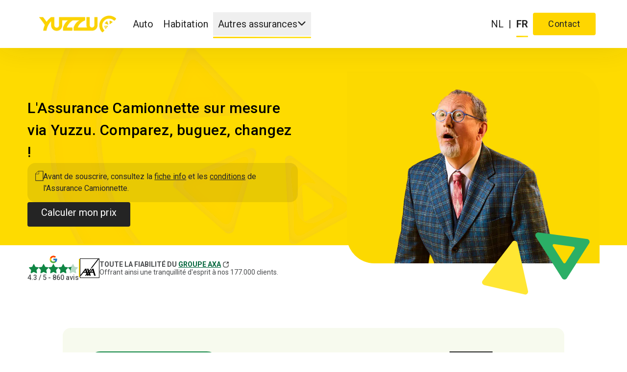

--- FILE ---
content_type: text/css; charset=UTF-8
request_url: https://www.yuzzu.be/_next/static/css/97b9fd06adac38f6.css
body_size: 18018
content:
*,:after,:before{--tw-border-spacing-x:0;--tw-border-spacing-y:0;--tw-translate-x:0;--tw-translate-y:0;--tw-rotate:0;--tw-skew-x:0;--tw-skew-y:0;--tw-scale-x:1;--tw-scale-y:1;--tw-pan-x: ;--tw-pan-y: ;--tw-pinch-zoom: ;--tw-scroll-snap-strictness:proximity;--tw-gradient-from-position: ;--tw-gradient-via-position: ;--tw-gradient-to-position: ;--tw-ordinal: ;--tw-slashed-zero: ;--tw-numeric-figure: ;--tw-numeric-spacing: ;--tw-numeric-fraction: ;--tw-ring-inset: ;--tw-ring-offset-width:0px;--tw-ring-offset-color:#fff;--tw-ring-color:rgba(59,130,246,.5);--tw-ring-offset-shadow:0 0 #0000;--tw-ring-shadow:0 0 #0000;--tw-shadow:0 0 #0000;--tw-shadow-colored:0 0 #0000;--tw-blur: ;--tw-brightness: ;--tw-contrast: ;--tw-grayscale: ;--tw-hue-rotate: ;--tw-invert: ;--tw-saturate: ;--tw-sepia: ;--tw-drop-shadow: ;--tw-backdrop-blur: ;--tw-backdrop-brightness: ;--tw-backdrop-contrast: ;--tw-backdrop-grayscale: ;--tw-backdrop-hue-rotate: ;--tw-backdrop-invert: ;--tw-backdrop-opacity: ;--tw-backdrop-saturate: ;--tw-backdrop-sepia: ;--tw-contain-size: ;--tw-contain-layout: ;--tw-contain-paint: ;--tw-contain-style: }::backdrop{--tw-border-spacing-x:0;--tw-border-spacing-y:0;--tw-translate-x:0;--tw-translate-y:0;--tw-rotate:0;--tw-skew-x:0;--tw-skew-y:0;--tw-scale-x:1;--tw-scale-y:1;--tw-pan-x: ;--tw-pan-y: ;--tw-pinch-zoom: ;--tw-scroll-snap-strictness:proximity;--tw-gradient-from-position: ;--tw-gradient-via-position: ;--tw-gradient-to-position: ;--tw-ordinal: ;--tw-slashed-zero: ;--tw-numeric-figure: ;--tw-numeric-spacing: ;--tw-numeric-fraction: ;--tw-ring-inset: ;--tw-ring-offset-width:0px;--tw-ring-offset-color:#fff;--tw-ring-color:rgba(59,130,246,.5);--tw-ring-offset-shadow:0 0 #0000;--tw-ring-shadow:0 0 #0000;--tw-shadow:0 0 #0000;--tw-shadow-colored:0 0 #0000;--tw-blur: ;--tw-brightness: ;--tw-contrast: ;--tw-grayscale: ;--tw-hue-rotate: ;--tw-invert: ;--tw-saturate: ;--tw-sepia: ;--tw-drop-shadow: ;--tw-backdrop-blur: ;--tw-backdrop-brightness: ;--tw-backdrop-contrast: ;--tw-backdrop-grayscale: ;--tw-backdrop-hue-rotate: ;--tw-backdrop-invert: ;--tw-backdrop-opacity: ;--tw-backdrop-saturate: ;--tw-backdrop-sepia: ;--tw-contain-size: ;--tw-contain-layout: ;--tw-contain-paint: ;--tw-contain-style: }/*
! tailwindcss v3.4.17 | MIT License | https://tailwindcss.com
*/*,:after,:before{box-sizing:border-box;border:0 solid #e5e7eb}:after,:before{--tw-content:""}:host,html{line-height:1.5;-webkit-text-size-adjust:100%;-moz-tab-size:4;-o-tab-size:4;tab-size:4;font-family:var(--font-roboto);font-feature-settings:normal;font-variation-settings:normal;-webkit-tap-highlight-color:transparent}body{margin:0;line-height:inherit}hr{height:0;color:inherit;border-top-width:1px}abbr:where([title]){-webkit-text-decoration:underline dotted;text-decoration:underline dotted}h1,h2,h3,h4,h5,h6{font-size:inherit;font-weight:inherit}a{color:inherit;text-decoration:inherit}b,strong{font-weight:bolder}code,kbd,pre,samp{font-family:var(--font-roboto-condensed);font-feature-settings:normal;font-variation-settings:normal;font-size:1em}small{font-size:80%}sub,sup{font-size:75%;line-height:0;position:relative;vertical-align:baseline}sub{bottom:-.25em}sup{top:-.5em}table{text-indent:0;border-color:inherit;border-collapse:collapse}button,input,optgroup,select,textarea{font-family:inherit;font-feature-settings:inherit;font-variation-settings:inherit;font-size:100%;font-weight:inherit;line-height:inherit;letter-spacing:inherit;color:inherit;margin:0;padding:0}button,select{text-transform:none}button,input:where([type=button]),input:where([type=reset]),input:where([type=submit]){-webkit-appearance:button;background-color:transparent;background-image:none}:-moz-focusring{outline:auto}:-moz-ui-invalid{box-shadow:none}progress{vertical-align:baseline}::-webkit-inner-spin-button,::-webkit-outer-spin-button{height:auto}[type=search]{-webkit-appearance:textfield;outline-offset:-2px}::-webkit-search-decoration{-webkit-appearance:none}::-webkit-file-upload-button{-webkit-appearance:button;font:inherit}summary{display:list-item}blockquote,dd,dl,figure,h1,h2,h3,h4,h5,h6,hr,p,pre{margin:0}fieldset{margin:0}fieldset,legend{padding:0}menu,ol,ul{list-style:none;margin:0;padding:0}dialog{padding:0}textarea{resize:vertical}input::-moz-placeholder,textarea::-moz-placeholder{opacity:1;color:#9ca3af}input::placeholder,textarea::placeholder{opacity:1;color:#9ca3af}[role=button],button{cursor:pointer}:disabled{cursor:default}audio,canvas,embed,iframe,img,object,svg,video{display:block;vertical-align:middle}img,video{max-width:100%;height:auto}[hidden]:where(:not([hidden=until-found])){display:none}input[type=number]::-webkit-inner-spin-button,input[type=number]::-webkit-outer-spin-button{-webkit-appearance:none;margin:0}.text-3\.5-medium{font-size:3.5rem;line-height:4.125rem;font-weight:500;font-style:normal}.text-3-medium{font-weight:500}.text-3-medium,.text-3-regular{font-size:3rem;line-height:3.5rem;font-style:normal}.text-3-regular{font-weight:400}.text-3-light{font-size:3rem;line-height:3.5rem;font-weight:300;font-style:normal}.text-2\.25-bold{font-weight:700}.text-2\.25-bold,.text-2\.25-medium{font-size:2.25rem;line-height:2.625rem;font-style:normal}.text-2\.25-medium{font-weight:500}.text-2\.25-regular{font-weight:400}.text-2\.25-light,.text-2\.25-regular{font-size:2.25rem;line-height:2.625rem;font-style:normal}.text-2\.25-light{font-weight:300}.text-2-medium{font-weight:500}.text-2-medium,.text-2-regular{font-size:2rem;line-height:2.375rem;font-style:normal}.text-2-regular{font-weight:400}.text-2-light{font-size:2rem;line-height:2.375rem;font-weight:300;font-style:normal}.text-1\.75-bold{font-weight:700}.text-1\.75-bold,.text-1\.75-medium{font-size:1.75rem;line-height:2.063rem;font-style:normal}.text-1\.75-medium{font-weight:500}.text-1\.75-regular{font-weight:400}.text-1\.75-light,.text-1\.75-regular{font-size:1.75rem;line-height:2.063rem;font-style:normal}.text-1\.75-light{font-weight:300}.text-1\.5-bold{font-weight:700}.text-1\.5-bold,.text-1\.5-medium{font-size:1.5rem;line-height:1.75rem;font-style:normal}.text-1\.5-medium{font-weight:500}.text-1\.5-regular{font-weight:400}.text-1\.5-light,.text-1\.5-regular{font-size:1.5rem;line-height:1.75rem;font-style:normal}.text-1\.5-light{font-weight:300}.text-1\.25-bold{font-weight:700}.text-1\.25-bold,.text-1\.25-medium{font-size:1.25rem;line-height:1.438rem;font-style:normal}.text-1\.25-medium{font-weight:500}.text-1\.25-regular{font-weight:400}.text-1\.25-light,.text-1\.25-regular{font-size:1.25rem;line-height:1.438rem;font-style:normal}.text-1\.25-light{font-weight:300}.text-1\.125-bold{font-weight:700}.text-1\.125-bold,.text-1\.125-medium{font-size:1.125rem;line-height:1.625rem;font-style:normal}.text-1\.125-medium{font-weight:500}.text-1\.125-regular{font-size:1.125rem;line-height:1.625rem;font-weight:400;font-style:normal}.text-1-bold{font-weight:700}.text-1-bold,.text-1-medium{font-size:1rem;line-height:1.188rem;font-style:normal}.text-1-medium{font-weight:500}.text-1-regular{font-weight:400}.text-1-light,.text-1-regular{font-size:1rem;line-height:1.188rem;font-style:normal}.text-1-light{font-weight:300}.text-0\.875-bold{font-weight:700}.text-0\.875-bold,.text-0\.875-medium{font-size:.875rem;line-height:1rem;font-style:normal}.text-0\.875-medium{font-weight:500}.text-0\.875-regular{font-weight:400}.text-0\.875-light,.text-0\.875-regular{font-size:.875rem;line-height:1rem;font-style:normal}.text-0\.875-light{font-weight:300}.text-0\.875-light-italic{font-size:.875rem;line-height:1rem;font-weight:300;font-style:italic}.text-0\.75-medium{font-weight:500}.text-0\.75-medium,.text-0\.75-regular{font-size:.75rem;line-height:.875rem;font-style:normal}.text-0\.75-regular{font-weight:400}.text-0\.75-light{font-size:.75rem;line-height:.875rem;font-weight:300;font-style:normal}.text-0\.625-medium{font-weight:500}.text-0\.625-medium,.text-0\.625-regular{font-size:.625rem;line-height:.75rem;font-style:normal}.text-0\.625-regular{font-weight:400}.text-0\.625-light{font-size:.625rem;line-height:.75rem;font-weight:300;font-style:normal}.text-0\.625-italic{font-size:.625rem;line-height:.75rem;font-weight:400;font-style:italic}.word-break{word-break:break-word}.slice-scroll-margin{scroll-margin-top:10rem}@media (min-width:768px){.slice-scroll-margin{scroll-margin-top:12rem}}@media (min-width:1280px){.slice-scroll-margin{scroll-margin-top:18.75rem}}.custom-range-slider{-webkit-appearance:none}.custom-range-slider::-webkit-slider-runnable-track{z-index:2;height:2rem;width:100%;cursor:pointer;border-style:none}.custom-range-slider::-moz-range-track{z-index:2;height:2rem;width:100%;cursor:pointer;border-style:none}.custom-range-slider::-webkit-slider-thumb{-webkit-appearance:none;appearance:none;border:3px solid transparent;border-radius:50%;width:2rem;height:2rem;cursor:pointer;background-image:linear-gradient(#f9fbf2,#f9fbf2),var(--thumb-border-color);background-origin:border-box;background-clip:padding-box,border-box;transform:translateX(calc(var(--thumb-right)*-1));position:relative;z-index:3}.custom-range-slider::-moz-range-thumb{-webkit-appearance:none;background:linear-gradient(#f9fbf2,#f9fbf2) padding-box,var(--thumb-border-color) border-box;height:1.625rem;width:1.625rem;--tw-translate-x:calc(var(--thumb-right) * -1);transform:translate(var(--tw-translate-x),var(--tw-translate-y)) rotate(var(--tw-rotate)) skewX(var(--tw-skew-x)) skewY(var(--tw-skew-y)) scaleX(var(--tw-scale-x)) scaleY(var(--tw-scale-y));cursor:pointer;-moz-appearance:none;appearance:none;border-radius:9999px;border-width:3px;border-color:transparent}.scrollbar-thin::-webkit-scrollbar{width:.25rem}.scrollbar-thin::-webkit-scrollbar-thumb{border-radius:9999px;background-color:var(--grey-500,#242424)}.scrollbar-thin::-webkit-scrollbar-track{background-color:var(--grey-100,#f8f8f8)}.sr-only{position:absolute;width:1px;height:1px;padding:0;margin:-1px;overflow:hidden;clip:rect(0,0,0,0);white-space:nowrap;border-width:0}.pointer-events-none{pointer-events:none}.visible{visibility:visible}.invisible{visibility:hidden}.static{position:static}.fixed{position:fixed}.absolute{position:absolute}.relative{position:relative}.sticky{position:sticky}.inset-0{inset:0}.inset-y-0{top:0;bottom:0}.-bottom-0\.75{bottom:-.75rem}.-bottom-\[0\.688rem\]{bottom:-.688rem}.-left-1{left:-1rem}.-right-0\.25{right:-.25rem}.-right-0\.75{right:-.75rem}.-right-1{right:-1rem}.-top-1{top:-1rem}.-top-1\.5{top:-1.5rem}.-top-\[0\.75rem\]{top:-.75rem}.-top-\[1\.10rem\]{top:-1.1rem}.-top-\[1\.75rem\]{top:-1.75rem}.bottom-0{bottom:0}.bottom-0\.5{bottom:.5rem}.bottom-1\.25{bottom:1.25rem}.bottom-1\.75{bottom:1.75rem}.bottom-\[-0\.3125rem\]{bottom:-.3125rem}.bottom-\[-1\.5rem\]{bottom:-1.5rem}.bottom-\[-5rem\]{bottom:-5rem}.bottom-\[0\.375rem\]{bottom:.375rem}.left-0{left:0}.left-0\.25{left:.25rem}.left-0\.5{left:.5rem}.left-0\.75{left:.75rem}.left-1{left:1rem}.left-1\/2,.left-2\/4{left:50%}.left-\[0\.375rem\]{left:.375rem}.left-\[1\.188rem\]{left:1.188rem}.right-0{right:0}.right-0\.5{right:.5rem}.right-1{right:1rem}.right-2{right:2rem}.right-\[-0\.625rem\]{right:-.625rem}.right-\[0\.375rem\]{right:.375rem}.right-\[0\.625rem\]{right:.625rem}.right-\[0\.875rem\]{right:.875rem}.right-\[1\.188rem\]{right:1.188rem}.right-\[3\.51563rem\]{right:3.51563rem}.right-auto{right:auto}.top-0{top:0}.top-0\.25{top:.25rem}.top-0\.5{top:.5rem}.top-1{top:1rem}.top-1\/2{top:50%}.top-3{top:3rem}.top-4{top:4rem}.top-5{top:5rem}.top-\[-0\.625rem\]{top:-.625rem}.top-\[-0\.9375rem\]{top:-.9375rem}.top-\[-1px\]{top:-1px}.top-\[0\.375rem\]{top:.375rem}.top-\[4\.5625rem\]{top:4.5625rem}.top-\[6\.75rem\]{top:6.75rem}.top-\[9\.938rem\]{top:9.938rem}.top-full{top:100%}.-z-10{z-index:-10}.-z-\[1\]{z-index:-1}.z-0{z-index:0}.z-10{z-index:10}.z-20{z-index:20}.z-30{z-index:30}.z-40{z-index:40}.z-50{z-index:50}.z-\[-1\]{z-index:-1}.z-\[1\]{z-index:1}.z-\[2\]{z-index:2}.z-\[31\]{z-index:31}.z-\[41\]{z-index:41}.z-\[5\]{z-index:5}.z-\[9\]{z-index:9}.order-1{order:1}.order-2{order:2}.order-3{order:3}.order-first{order:-9999}.col-span-1{grid-column:span 1/span 1}.col-span-10{grid-column:span 10/span 10}.col-span-11{grid-column:span 11/span 11}.col-span-12{grid-column:span 12/span 12}.col-span-2{grid-column:span 2/span 2}.col-span-3{grid-column:span 3/span 3}.col-span-4{grid-column:span 4/span 4}.col-span-5{grid-column:span 5/span 5}.col-span-6{grid-column:span 6/span 6}.col-span-7{grid-column:span 7/span 7}.col-span-8{grid-column:span 8/span 8}.col-span-9{grid-column:span 9/span 9}.col-start-1{grid-column-start:1}.col-start-10{grid-column-start:10}.col-start-11{grid-column-start:11}.col-start-12{grid-column-start:12}.col-start-2{grid-column-start:2}.col-start-3{grid-column-start:3}.col-start-4{grid-column-start:4}.col-start-5{grid-column-start:5}.col-start-6{grid-column-start:6}.col-start-7{grid-column-start:7}.col-start-8{grid-column-start:8}.col-start-9{grid-column-start:9}.col-end-1{grid-column-end:1}.col-end-10{grid-column-end:10}.col-end-11{grid-column-end:11}.col-end-12{grid-column-end:12}.col-end-2{grid-column-end:2}.col-end-3{grid-column-end:3}.col-end-4{grid-column-end:4}.col-end-5{grid-column-end:5}.col-end-6{grid-column-end:6}.col-end-7{grid-column-end:7}.col-end-8{grid-column-end:8}.col-end-9{grid-column-end:9}.row-span-1{grid-row:span 1/span 1}.row-span-2{grid-row:span 2/span 2}.row-span-3{grid-row:span 3/span 3}.row-span-4{grid-row:span 4/span 4}.row-span-8{grid-row:span 8/span 8}.row-start-1{grid-row-start:1}.float-left{float:left}.\!m-auto{margin:auto!important}.m-0{margin:0}.m-1{margin:1rem}.m-2{margin:2rem}.m-\[2px\]{margin:2px}.m-auto{margin:auto}.mx-0\.25{margin-left:.25rem;margin-right:.25rem}.mx-0\.5{margin-left:.5rem;margin-right:.5rem}.mx-1\.5{margin-left:1.5rem;margin-right:1.5rem}.mx-\[0\.625rem\]{margin-left:.625rem;margin-right:.625rem}.mx-auto{margin-left:auto;margin-right:auto}.my-1{margin-top:1rem;margin-bottom:1rem}.my-1\.5{margin-top:1.5rem;margin-bottom:1.5rem}.my-1\.75{margin-top:1.75rem;margin-bottom:1.75rem}.my-3\.75{margin-top:3.75rem;margin-bottom:3.75rem}.my-auto{margin-top:auto;margin-bottom:auto}.-ml-\[6rem\]{margin-left:-6rem}.-mr-1{margin-right:-1rem}.-mr-2{margin-right:-2rem}.mb-0\.25{margin-bottom:.25rem}.mb-0\.5{margin-bottom:.5rem}.mb-1{margin-bottom:1rem}.mb-1\.25{margin-bottom:1.25rem}.mb-1\.5{margin-bottom:1.5rem}.mb-1\.75{margin-bottom:1.75rem}.mb-2{margin-bottom:2rem}.mb-2\.5{margin-bottom:2.5rem}.mb-3{margin-bottom:3rem}.mb-3\.5{margin-bottom:3.5rem}.mb-4{margin-bottom:4rem}.mb-6{margin-bottom:6rem}.mb-\[0\.625rem\]{margin-bottom:.625rem}.mb-\[1\.25rem\]{margin-bottom:1.25rem}.ml-0{margin-left:0}.ml-0\.25{margin-left:.25rem}.ml-0\.5{margin-left:.5rem}.ml-0\.75{margin-left:.75rem}.ml-1{margin-left:1rem}.ml-1\.25{margin-left:1.25rem}.ml-1\.5{margin-left:1.5rem}.ml-2{margin-left:2rem}.ml-2\.5{margin-left:2.5rem}.ml-3{margin-left:3rem}.ml-3\.5{margin-left:3.5rem}.ml-\[0\.938rem\]{margin-left:.938rem}.ml-\[50\%\]{margin-left:50%}.ml-auto{margin-left:auto}.mr-0\.25{margin-right:.25rem}.mr-0\.5{margin-right:.5rem}.mr-1{margin-right:1rem}.mr-1\.75{margin-right:1.75rem}.mr-4{margin-right:4rem}.mr-auto{margin-right:auto}.mt-0\.25{margin-top:.25rem}.mt-0\.5{margin-top:.5rem}.mt-0\.75{margin-top:.75rem}.mt-1{margin-top:1rem}.mt-1\.5{margin-top:1.5rem}.mt-1\.75{margin-top:1.75rem}.mt-2{margin-top:2rem}.mt-2\.5{margin-top:2.5rem}.mt-3{margin-top:3rem}.mt-3\.75{margin-top:3.75rem}.mt-\[--header-height\]{margin-top:var(--header-height)}.mt-\[0\.125rem\]{margin-top:.125rem}.mt-\[1\.181rem\]{margin-top:1.181rem}.mt-\[2px\]{margin-top:2px}.mt-\[50\%\]{margin-top:50%}.mt-\[5rem\]{margin-top:5rem}.mt-auto{margin-top:auto}.mt-px{margin-top:1px}.line-clamp-\[8\]{overflow:hidden;display:-webkit-box;-webkit-box-orient:vertical;-webkit-line-clamp:8}.\!block{display:block!important}.block{display:block}.inline-block{display:inline-block}.inline{display:inline}.flex{display:flex}.inline-flex{display:inline-flex}.table{display:table}.inline-table{display:inline-table}.grid{display:grid}.contents{display:contents}.list-item{display:list-item}.hidden{display:none}.h-0{height:0}.h-0\.25{height:.25rem}.h-0\.5{height:.5rem}.h-0\.75{height:.75rem}.h-1{height:1rem}.h-1\.25{height:1.25rem}.h-1\.5{height:1.5rem}.h-1\.75{height:1.75rem}.h-2{height:2rem}.h-2\.25{height:2.25rem}.h-2\.5{height:2.5rem}.h-3{height:3rem}.h-3\.25{height:3.25rem}.h-3\.75{height:3.75rem}.h-4{height:4rem}.h-4\.5{height:4.5rem}.h-5{height:5rem}.h-7{height:7rem}.h-\[0\.063rem\]{height:.063rem}.h-\[0\.125rem\]{height:.125rem}.h-\[0\.188rem\]{height:.188rem}.h-\[0\.50rem\]{height:.5rem}.h-\[0\.625rem\]{height:.625rem}.h-\[0\.875rem\]{height:.875rem}.h-\[1\.125rem\]{height:1.125rem}.h-\[1\.188rem\]{height:1.188rem}.h-\[1\.375rem\]{height:1.375rem}.h-\[1\.3rem\]{height:1.3rem}.h-\[1\.51rem\]{height:1.51rem}.h-\[1\.6525rem\]{height:1.6525rem}.h-\[1\.875rem\]{height:1.875rem}.h-\[10\.625rem\]{height:10.625rem}.h-\[104px\]{height:104px}.h-\[11\.25rem\]{height:11.25rem}.h-\[11px\]{height:11px}.h-\[11rem\]{height:11rem}.h-\[12\.875rem\]{height:12.875rem}.h-\[14\.625rem\]{height:14.625rem}.h-\[15rem\]{height:15rem}.h-\[17\.625rem\]{height:17.625rem}.h-\[18rem\]{height:18rem}.h-\[19\.4375rem\]{height:19.4375rem}.h-\[1rem\]{height:1rem}.h-\[2\.125rem\]{height:2.125rem}.h-\[2\.625rem\]{height:2.625rem}.h-\[2\.875rem\]{height:2.875rem}.h-\[20\.625rem\]{height:20.625rem}.h-\[200px\]{height:200px}.h-\[21\.0625rem\]{height:21.0625rem}.h-\[21\.9375rem\]{height:21.9375rem}.h-\[22\.3rem\]{height:22.3rem}.h-\[22\.75rem\]{height:22.75rem}.h-\[3\.125rem\]{height:3.125rem}.h-\[3\.375rem\]{height:3.375rem}.h-\[3\.75rem\]{height:3.75rem}.h-\[30rem\]{height:30rem}.h-\[35rem\]{height:35rem}.h-\[360px\]{height:360px}.h-\[4\.5625rem\]{height:4.5625rem}.h-\[4\.688rem\]{height:4.688rem}.h-\[4\.75rem\]{height:4.75rem}.h-\[5\.5rem\]{height:5.5rem}.h-\[6\.125rem\]{height:6.125rem}.h-\[6rem\]{height:6rem}.h-\[7\.1875rem\]{height:7.1875rem}.h-\[7\.5rem\]{height:7.5rem}.h-\[70vh\]{height:70vh}.h-\[8\.5rem\]{height:8.5rem}.h-\[8\.75rem\]{height:8.75rem}.h-\[80px\]{height:80px}.h-\[9\.813rem\]{height:9.813rem}.h-\[9rem\]{height:9rem}.h-\[calc\(100\%-4\.5rem\)\]{height:calc(100% - 4.5rem)}.h-\[inherit\]{height:inherit}.h-auto{height:auto}.h-fit{height:-moz-fit-content;height:fit-content}.h-full{height:100%}.h-px{height:1px}.h-screen{height:100vh}.max-h-2\.5{max-height:2.5rem}.max-h-5{max-height:5rem}.max-h-6{max-height:6rem}.max-h-\[18rem\]{max-height:18rem}.max-h-\[300px\]{max-height:300px}.max-h-\[45vh\]{max-height:45vh}.max-h-\[7\.9375rem\]{max-height:7.9375rem}.max-h-\[9rem\]{max-height:9rem}.min-h-1\.5{min-height:1.5rem}.min-h-2\.75{min-height:2.75rem}.min-h-3\.75{min-height:3.75rem}.min-h-35{min-height:35rem}.min-h-4\.5{min-height:4.5rem}.min-h-\[2\.625rem\]{min-height:2.625rem}.min-h-\[21\.25rem\]{min-height:21.25rem}.min-h-\[3\.125rem\]{min-height:3.125rem}.min-h-\[34\.375rem\]{min-height:34.375rem}.min-h-\[5\.5rem\]{min-height:5.5rem}.min-h-\[5\.9375rem\]{min-height:5.9375rem}.min-h-full{min-height:100%}.min-h-screen{min-height:100vh}.\!w-\[17\.375rem\]{width:17.375rem!important}.\!w-\[21\.875rem\]{width:21.875rem!important}.\!w-\[90\%\]{width:90%!important}.w-0{width:0}.w-0\.5{width:.5rem}.w-0\.75{width:.75rem}.w-1{width:1rem}.w-1\.25{width:1.25rem}.w-1\.5{width:1.5rem}.w-1\/2{width:50%}.w-1\/3{width:33.333333%}.w-1\/4{width:25%}.w-1\/6{width:16.666667%}.w-2{width:2rem}.w-2\.25{width:2.25rem}.w-2\.5{width:2.5rem}.w-2\.75{width:2.75rem}.w-2\/6{width:33.333333%}.w-24{width:24.5rem}.w-3{width:3rem}.w-3\.25{width:3.25rem}.w-3\.5{width:3.5rem}.w-3\.75{width:3.75rem}.w-4\.5{width:4.5rem}.w-7{width:7rem}.w-73{width:18.75rem}.w-9{width:9rem}.w-\[--carousel-width\]{width:var(--carousel-width)}.w-\[0\.6875rem\]{width:.6875rem}.w-\[0\.875rem\]{width:.875rem}.w-\[1\.125rem\]{width:1.125rem}.w-\[1\.1875rem\]{width:1.1875rem}.w-\[1\.875rem\]{width:1.875rem}.w-\[10\.625rem\]{width:10.625rem}.w-\[10px\]{width:10px}.w-\[11\.25rem\]{width:11.25rem}.w-\[13\.125rem\]{width:13.125rem}.w-\[14rem\]{width:14rem}.w-\[15\.5rem\]{width:15.5rem}.w-\[15\.65rem\]{width:15.65rem}.w-\[16\.25rem\]{width:16.25rem}.w-\[16\.75rem\]{width:16.75rem}.w-\[16rem\]{width:16rem}.w-\[17\.375rem\]{width:17.375rem}.w-\[18\.25rem\]{width:18.25rem}.w-\[18\.75rem\]{width:18.75rem}.w-\[19\.625rem\]{width:19.625rem}.w-\[1rem\]{width:1rem}.w-\[200px\]{width:200px}.w-\[20rem\]{width:20rem}.w-\[21\.4rem\]{width:21.4rem}.w-\[22\.5rem\]{width:22.5rem}.w-\[3\.7rem\]{width:3.7rem}.w-\[30\%\]{width:30%}.w-\[32\.22656rem\]{width:32.22656rem}.w-\[38rem\]{width:38rem}.w-\[5\.5rem\]{width:5.5rem}.w-\[5\.8125rem\]{width:5.8125rem}.w-\[6\.7rem\]{width:6.7rem}.w-\[8\.625rem\]{width:8.625rem}.w-\[80px\]{width:80px}.w-\[80vw\]{width:80vw}.w-\[9\.375rem\]{width:9.375rem}.w-\[9\.813rem\]{width:9.813rem}.w-\[90\%\]{width:90%}.w-\[calc\(3\.125rem_\+_100\%\)\]{width:calc(3.125rem + 100%)}.w-\[inherit\]{width:inherit}.w-auto{width:auto}.w-fit{width:-moz-fit-content;width:fit-content}.w-full{width:100%}.w-max{width:-moz-max-content;width:max-content}.w-px{width:1px}.w-screen{width:100vw}.min-w-1{min-width:1rem}.min-w-1\.5{min-width:1.5rem}.min-w-2{min-width:2rem}.min-w-5{min-width:5rem}.min-w-\[10\.3125rem\]{min-width:10.3125rem}.min-w-\[10\.313rem\]{min-width:10.313rem}.min-w-\[12\.5rem\]{min-width:12.5rem}.min-w-\[14rem\]{min-width:14rem}.min-w-\[18\.75rem\]{min-width:18.75rem}.min-w-\[200px\]{min-width:200px}.min-w-\[24rem\]{min-width:24rem}.min-w-\[4\.375rem\]{min-width:4.375rem}.min-w-\[58rem\]{min-width:58rem}.min-w-\[7\.625rem\]{min-width:7.625rem}.min-w-\[9rem\]{min-width:9rem}.min-w-fit{min-width:-moz-fit-content;min-width:fit-content}.min-w-full{min-width:100%}.min-w-max{min-width:-moz-max-content;min-width:max-content}.max-w-1\.5{max-width:1.5rem}.max-w-6xl{max-width:72rem}.max-w-\[16rem\]{max-width:16rem}.max-w-\[17\.25rem\]{max-width:17.25rem}.max-w-\[24rem\]{max-width:24rem}.max-w-\[25rem\]{max-width:25rem}.max-w-\[30rem\]{max-width:30rem}.max-w-\[36\.5rem\]{max-width:36.5rem}.max-w-\[36rem\]{max-width:36rem}.max-w-\[50vw\]{max-width:50vw}.max-w-\[53rem\]{max-width:53rem}.max-w-\[6rem\]{max-width:6rem}.max-w-\[80\%\]{max-width:80%}.max-w-full{max-width:100%}.max-w-grid{max-width:64rem}.max-w-prose{max-width:65ch}.max-w-sm{max-width:24rem}.max-w-xs{max-width:20rem}.flex-1{flex:1 1 0%}.flex-100{flex:1 0 0}.flex-none{flex:none}.flex-shrink{flex-shrink:1}.flex-shrink-0{flex-shrink:0}.shrink{flex-shrink:1}.shrink-0{flex-shrink:0}.flex-grow{flex-grow:1}.flex-grow-2{flex-grow:2}.basis-0{flex-basis:0rem}.origin-center{transform-origin:center}.-translate-x-1\/2{--tw-translate-x:-50%}.-translate-x-1\/2,.-translate-y-1\/2{transform:translate(var(--tw-translate-x),var(--tw-translate-y)) rotate(var(--tw-rotate)) skewX(var(--tw-skew-x)) skewY(var(--tw-skew-y)) scaleX(var(--tw-scale-x)) scaleY(var(--tw-scale-y))}.-translate-y-1\/2{--tw-translate-y:-50%}.-translate-y-4{--tw-translate-y:-4rem}.-translate-y-4,.translate-x-0{transform:translate(var(--tw-translate-x),var(--tw-translate-y)) rotate(var(--tw-rotate)) skewX(var(--tw-skew-x)) skewY(var(--tw-skew-y)) scaleX(var(--tw-scale-x)) scaleY(var(--tw-scale-y))}.translate-x-0{--tw-translate-x:0rem}.translate-x-\[0\.1875rem\]{--tw-translate-x:0.1875rem}.translate-x-\[0\.1875rem\],.translate-x-\[1\.6875rem\]{transform:translate(var(--tw-translate-x),var(--tw-translate-y)) rotate(var(--tw-rotate)) skewX(var(--tw-skew-x)) skewY(var(--tw-skew-y)) scaleX(var(--tw-scale-x)) scaleY(var(--tw-scale-y))}.translate-x-\[1\.6875rem\]{--tw-translate-x:1.6875rem}.translate-x-full{--tw-translate-x:100%}.translate-x-full,.translate-y-0{transform:translate(var(--tw-translate-x),var(--tw-translate-y)) rotate(var(--tw-rotate)) skewX(var(--tw-skew-x)) skewY(var(--tw-skew-y)) scaleX(var(--tw-scale-x)) scaleY(var(--tw-scale-y))}.translate-y-0{--tw-translate-y:0rem}.translate-y-1\/2{--tw-translate-y:50%}.rotate-0,.translate-y-1\/2{transform:translate(var(--tw-translate-x),var(--tw-translate-y)) rotate(var(--tw-rotate)) skewX(var(--tw-skew-x)) skewY(var(--tw-skew-y)) scaleX(var(--tw-scale-x)) scaleY(var(--tw-scale-y))}.rotate-0{--tw-rotate:0deg}.rotate-180{--tw-rotate:180deg}.rotate-180,.rotate-45{transform:translate(var(--tw-translate-x),var(--tw-translate-y)) rotate(var(--tw-rotate)) skewX(var(--tw-skew-x)) skewY(var(--tw-skew-y)) scaleX(var(--tw-scale-x)) scaleY(var(--tw-scale-y))}.rotate-45{--tw-rotate:45deg}.rotate-90{--tw-rotate:90deg}.rotate-90,.scale-0{transform:translate(var(--tw-translate-x),var(--tw-translate-y)) rotate(var(--tw-rotate)) skewX(var(--tw-skew-x)) skewY(var(--tw-skew-y)) scaleX(var(--tw-scale-x)) scaleY(var(--tw-scale-y))}.scale-0{--tw-scale-x:0;--tw-scale-y:0}.transform{transform:translate(var(--tw-translate-x),var(--tw-translate-y)) rotate(var(--tw-rotate)) skewX(var(--tw-skew-x)) skewY(var(--tw-skew-y)) scaleX(var(--tw-scale-x)) scaleY(var(--tw-scale-y))}@keyframes bounce{0%,to{transform:translateY(-25%);animation-timing-function:cubic-bezier(.8,0,1,1)}50%{transform:none;animation-timing-function:cubic-bezier(0,0,.2,1)}}.animate-bounce{animation:bounce 1s infinite}@keyframes loaderAnimateLeft{0%{width:0}50%{width:50%}80%{width:80%}to{width:100%}}.animate-loaderAnimateLeft{animation:loaderAnimateLeft 2s ease forwards}@keyframes moveArrowRight{0%{transform:translateX(calc(-5px - var(--text-width)))}20%{transform:translateX(calc(-10px - var(--text-width)))}60%{transform:translateX(5px)}to{transform:translateX(0)}}.animate-moveArrowRight{animation:moveArrowRight .8s ease forwards}@keyframes moveTextLeft{0%{transform:translateX(calc(var(--button-width) - var(--text-width)))}20%{transform:translateX(calc(var(--button-width) - var(--text-width) + 5px))}60%{transform:translateX(-5px)}to{transform:translateX(0)}}.animate-moveTextLeft{animation:moveTextLeft .8s ease forwards}@keyframes pulse{50%{opacity:.5}}.animate-pulse{animation:pulse 2s cubic-bezier(.4,0,.6,1) infinite}@keyframes spin{to{transform:rotate(1turn)}}.animate-spin{animation:spin 1s linear infinite}.cursor-default{cursor:default}.cursor-not-allowed{cursor:not-allowed}.cursor-pointer{cursor:pointer}.select-none{-webkit-user-select:none;-moz-user-select:none;user-select:none}.resize{resize:both}.list-inside{list-style-position:inside}.list-decimal{list-style-type:decimal}.list-disc{list-style-type:disc}.list-none{list-style-type:none}.appearance-none{-webkit-appearance:none;-moz-appearance:none;appearance:none}.grid-flow-col-dense{grid-auto-flow:column dense}.auto-rows-min{grid-auto-rows:min-content}.grid-cols-1{grid-template-columns:repeat(1,minmax(0,1fr))}.grid-cols-12{grid-template-columns:repeat(12,minmax(0,1fr))}.grid-cols-2{grid-template-columns:repeat(2,minmax(0,1fr))}.grid-cols-3{grid-template-columns:repeat(3,minmax(0,1fr))}.grid-cols-4{grid-template-columns:repeat(4,minmax(0,1fr))}.grid-cols-\[repeat\(3\2c auto\)\]{grid-template-columns:repeat(3,auto)}.grid-rows-1{grid-template-rows:repeat(1,minmax(0,1fr))}.grid-rows-subgrid{grid-template-rows:subgrid}.flex-row{flex-direction:row}.flex-row-reverse{flex-direction:row-reverse}.flex-col{flex-direction:column}.flex-col-reverse{flex-direction:column-reverse}.flex-wrap{flex-wrap:wrap}.place-content-center{place-content:center}.place-items-center{place-items:center}.content-center{align-content:center}.content-start{align-content:flex-start}.content-between{align-content:space-between}.items-start{align-items:flex-start}.items-end{align-items:flex-end}.items-center{align-items:center}.items-baseline{align-items:baseline}.items-stretch{align-items:stretch}.justify-start{justify-content:flex-start}.justify-end{justify-content:flex-end}.justify-center{justify-content:center}.justify-between{justify-content:space-between}.justify-evenly{justify-content:space-evenly}.justify-items-end{justify-items:end}.justify-items-center{justify-items:center}.\!gap-1{gap:1rem!important}.gap-0{gap:0}.gap-0\.25{gap:.25rem}.gap-0\.5{gap:.5rem}.gap-0\.75{gap:.75rem}.gap-1{gap:1rem}.gap-1\.25{gap:1.25rem}.gap-1\.5{gap:1.5rem}.gap-1\.75{gap:1.75rem}.gap-2{gap:2rem}.gap-2\.25{gap:2.25rem}.gap-2\.5{gap:2.5rem}.gap-3{gap:3rem}.gap-3\.75{gap:3.75rem}.gap-4{gap:4rem}.gap-6{gap:6rem}.gap-\[0\.125rem\]{gap:.125rem}.gap-\[0\.1875rem\]{gap:.1875rem}.gap-\[0\.25rem\]{gap:.25rem}.gap-\[0\.375rem\]{gap:.375rem}.gap-\[0\.38rem\]{gap:.38rem}.gap-\[0\.625rem\]{gap:.625rem}.gap-\[0\.6rem\]{gap:.6rem}.gap-\[0\.7rem\]{gap:.7rem}.gap-\[0\.875rem\]{gap:.875rem}.gap-\[1\.25rem\]{gap:1.25rem}.gap-\[1\.625rem\]{gap:1.625rem}.gap-\[1\.75rem\]{gap:1.75rem}.gap-\[1\.875rem\]{gap:1.875rem}.gap-\[clamp\(0\.5rem\2c 0\.75rem\2c 1\.75rem\)\]{gap:clamp(.5rem,.75rem,1.75rem)}.\!gap-x-0{-moz-column-gap:0!important;column-gap:0!important}.\!gap-x-1{-moz-column-gap:1rem!important;column-gap:1rem!important}.\!gap-y-1\.5{row-gap:1.5rem!important}.gap-x-0{-moz-column-gap:0;column-gap:0}.gap-x-0\.75{-moz-column-gap:.75rem;column-gap:.75rem}.gap-x-1{-moz-column-gap:1rem;column-gap:1rem}.gap-x-1\.25{-moz-column-gap:1.25rem;column-gap:1.25rem}.gap-x-1\.5{-moz-column-gap:1.5rem;column-gap:1.5rem}.gap-x-2{-moz-column-gap:2rem;column-gap:2rem}.gap-x-2\.25{-moz-column-gap:2.25rem;column-gap:2.25rem}.gap-x-3\.75{-moz-column-gap:3.75rem;column-gap:3.75rem}.gap-x-\[0\.625rem\]{-moz-column-gap:.625rem;column-gap:.625rem}.gap-x-\[11rem\]{-moz-column-gap:11rem;column-gap:11rem}.gap-x-\[13rem\]{-moz-column-gap:13rem;column-gap:13rem}.gap-y-0{row-gap:0}.gap-y-0\.25{row-gap:.25rem}.gap-y-0\.5{row-gap:.5rem}.gap-y-0\.75{row-gap:.75rem}.gap-y-1{row-gap:1rem}.gap-y-1\.25{row-gap:1.25rem}.gap-y-1\.5{row-gap:1.5rem}.gap-y-1\.75{row-gap:1.75rem}.gap-y-2{row-gap:2rem}.gap-y-2\.25{row-gap:2.25rem}.gap-y-2\.5{row-gap:2.5rem}.gap-y-3{row-gap:3rem}.gap-y-3\.25{row-gap:3.25rem}.gap-y-3\.5{row-gap:3.5rem}.gap-y-\[0\.625rem\]{row-gap:.625rem}.gap-y-\[1\.75rem\]{row-gap:1.75rem}.gap-y-\[1\.875rem\]{row-gap:1.875rem}.space-x-1>:not([hidden])~:not([hidden]){--tw-space-x-reverse:0;margin-right:calc(1rem * var(--tw-space-x-reverse));margin-left:calc(1rem * calc(1 - var(--tw-space-x-reverse)))}.space-y-0\.5>:not([hidden])~:not([hidden]){--tw-space-y-reverse:0;margin-top:calc(.5rem * calc(1 - var(--tw-space-y-reverse)));margin-bottom:calc(.5rem * var(--tw-space-y-reverse))}.divide-y>:not([hidden])~:not([hidden]){--tw-divide-y-reverse:0;border-top-width:calc(1px * calc(1 - var(--tw-divide-y-reverse)));border-bottom-width:calc(1px * var(--tw-divide-y-reverse))}.divide-grey-200>:not([hidden])~:not([hidden]){border-color:var(--grey-200,#e4e5e7)}.place-self-center{place-self:center}.self-end{align-self:flex-end}.self-center{align-self:center}.self-stretch{align-self:stretch}.justify-self-start{justify-self:start}.justify-self-end{justify-self:end}.justify-self-center{justify-self:center}.overflow-auto{overflow:auto}.overflow-hidden{overflow:hidden}.overflow-visible{overflow:visible}.overflow-y-auto{overflow-y:auto}.overflow-x-hidden{overflow-x:hidden}.overflow-y-hidden{overflow-y:hidden}.truncate{overflow:hidden;text-overflow:ellipsis;white-space:nowrap}.hyphens-auto{hyphens:auto}.whitespace-nowrap{white-space:nowrap}.whitespace-pre-line{white-space:pre-line}.whitespace-pre-wrap{white-space:pre-wrap}.whitespace-break-spaces{white-space:break-spaces}.text-wrap{text-wrap:wrap}.rounded{border-radius:.25rem}.rounded-2xl{border-radius:1rem}.rounded-3xl{border-radius:1.5rem}.rounded-4xl{border-radius:6rem}.rounded-\[0\.1875rem\]{border-radius:.1875rem}.rounded-\[0\.25rem\]{border-radius:.25rem}.rounded-\[0\.5625rem\]{border-radius:.5625rem}.rounded-\[0\.5rem\]{border-radius:.5rem}.rounded-\[0\.625rem\]{border-radius:.625rem}.rounded-\[0\.75rem\]{border-radius:.75rem}.rounded-\[0\.8125rem\]{border-radius:.8125rem}.rounded-\[1\.25rem\]{border-radius:1.25rem}.rounded-\[10\%\]{border-radius:10%}.rounded-full{border-radius:9999px}.rounded-lg{border-radius:.5rem}.rounded-md{border-radius:.375rem}.rounded-none{border-radius:0}.rounded-xl{border-radius:.75rem}.rounded-b{border-bottom-right-radius:.25rem;border-bottom-left-radius:.25rem}.rounded-b-\[0\.375rem\]{border-bottom-right-radius:.375rem;border-bottom-left-radius:.375rem}.rounded-b-xl{border-bottom-right-radius:.75rem;border-bottom-left-radius:.75rem}.rounded-e{border-start-end-radius:.25rem;border-end-end-radius:.25rem}.rounded-l-2xl{border-top-left-radius:1rem;border-bottom-left-radius:1rem}.rounded-s{border-start-start-radius:.25rem;border-end-start-radius:.25rem}.rounded-t-\[0\.5rem\]{border-top-left-radius:.5rem;border-top-right-radius:.5rem}.rounded-t-\[0\.625rem\]{border-top-left-radius:.625rem;border-top-right-radius:.625rem}.rounded-t-lg{border-top-left-radius:.5rem;border-top-right-radius:.5rem}.rounded-t-md{border-top-left-radius:.375rem;border-top-right-radius:.375rem}.rounded-t-xl{border-top-left-radius:.75rem;border-top-right-radius:.75rem}.rounded-bl-\[10px\]{border-bottom-left-radius:10px}.rounded-bl-\[3\.51563rem\]{border-bottom-left-radius:3.51563rem}.rounded-br-\[10px\]{border-bottom-right-radius:10px}.rounded-tl-lg{border-top-left-radius:.5rem}.rounded-tr-\[3\.51563rem\]{border-top-right-radius:3.51563rem}.rounded-tr-lg{border-top-right-radius:.5rem}.\!border-0{border-width:0!important}.border{border-width:1px}.border-2{border-width:2px}.border-4{border-width:4px}.border-\[0\.0625rem\]{border-width:.0625rem}.border-\[0\.063rem\]{border-width:.063rem}.border-\[0\.09375rem\]{border-width:.09375rem}.border-\[0\.4px\]{border-width:.4px}.border-\[0\.5rem\]{border-width:.5rem}.border-\[0\.6px\]{border-width:.6px}.border-\[1\.5px\]{border-width:1.5px}.border-\[1px\]{border-width:1px}.border-\[3px\]{border-width:3px}.border-x-\[0\.75rem\]{border-left-width:.75rem;border-right-width:.75rem}.border-y{border-top-width:1px;border-bottom-width:1px}.border-y-2{border-top-width:2px;border-bottom-width:2px}.border-b{border-bottom-width:1px}.border-b-0{border-bottom-width:0}.border-b-2{border-bottom-width:2px}.border-b-\[0\.06rem\]{border-bottom-width:.06rem}.border-b-\[0\.125rem\]{border-bottom-width:.125rem}.border-b-\[1px\]{border-bottom-width:1px}.border-l-0{border-left-width:0}.border-l-2{border-left-width:2px}.border-l-\[0\.063rem\]{border-left-width:.063rem}.border-r{border-right-width:1px}.border-s{border-inline-start-width:1px}.border-t{border-top-width:1px}.border-t-0{border-top-width:0}.border-t-2{border-top-width:2px}.border-t-\[0\.0375rem\]{border-top-width:.0375rem}.border-t-\[0\.75rem\]{border-top-width:.75rem}.border-t-\[1px\]{border-top-width:1px}.border-solid{border-style:solid}.border-dashed{border-style:dashed}.border-none{border-style:none}.border-\[\#A3C469\]{--tw-border-opacity:1;border-color:rgb(163 196 105/var(--tw-border-opacity,1))}.border-\[\#fedb00\]{--tw-border-opacity:1;border-color:rgb(254 219 0/var(--tw-border-opacity,1))}.border-\[--border-colour\]{border-color:var(--border-colour)}.border-\[--button-colour\]{border-color:var(--button-colour)}.border-black{--tw-border-opacity:1;border-color:rgb(0 0 0/var(--tw-border-opacity,1))}.border-colour-12{border-color:var(--colour-12,#d2d3d5)}.border-colour-20{border-color:var(--colour-20,#242424)}.border-colour-22{border-color:var(--colour-22,#494b4d)}.border-current{border-color:currentColor}.border-gray-200{--tw-border-opacity:1;border-color:rgb(229 231 235/var(--tw-border-opacity,1))}.border-gray-300{--tw-border-opacity:1;border-color:rgb(209 213 219/var(--tw-border-opacity,1))}.border-green-400{border-color:var(--green-400,#0f8644)}.border-green-500{border-color:var(--green-500,#00653b)}.border-grey-100{border-color:var(--grey-100,#f8f8f8)}.border-grey-200{border-color:var(--grey-200,#e4e5e7)}.border-grey-300{border-color:var(--grey-300,#9a9b9e)}.border-grey-500{border-color:var(--grey-500,#242424)}.border-light-grey-3{--tw-border-opacity:1;border-color:rgb(213 213 213/var(--tw-border-opacity,1))}.border-light-grey-5{--tw-border-opacity:1;border-color:rgb(228 229 231/var(--tw-border-opacity,1))}.border-light-grey-6{--tw-border-opacity:1;border-color:rgb(103 104 108/var(--tw-border-opacity,1))}.border-light-grey-blue-1{--tw-border-opacity:1;border-color:rgb(113 139 169/var(--tw-border-opacity,1))}.border-prismic-purple{--tw-border-opacity:1;border-color:rgb(81 99 186/var(--tw-border-opacity,1))}.border-red-500{border-color:var(--red-500,#c90808)}.border-red-600{--tw-border-opacity:1;border-color:rgb(220 38 38/var(--tw-border-opacity,1))}.border-transparent{border-color:transparent}.border-white{border-color:var(--white,#fff)}.border-yellow-300{--tw-border-opacity:1;border-color:rgb(253 224 71/var(--tw-border-opacity,1))}.border-yellow-400{--tw-border-opacity:1;border-color:rgb(250 204 21/var(--tw-border-opacity,1))}.border-yellow-500{border-color:var(--yellow-500,#ffd600)}.border-yuzzu-yellow{--tw-border-opacity:1;border-color:rgb(255 214 0/var(--tw-border-opacity,1))}.border-x-transparent{border-left-color:transparent;border-right-color:transparent}.border-t-\[\#A3C469\]{--tw-border-opacity:1;border-top-color:rgb(163 196 105/var(--tw-border-opacity,1))}.border-t-grey-500{border-top-color:var(--grey-500,#242424)}.border-t-very-light-green{--tw-border-opacity:1;border-top-color:rgb(249 251 242/var(--tw-border-opacity,1))}.border-t-yellow-500{border-top-color:var(--yellow-500,#ffd600)}.bg-\[\#2baf66\]{--tw-bg-opacity:1;background-color:rgb(43 175 102/var(--tw-bg-opacity,1))}.bg-\[\#f8f8f8\]{--tw-bg-opacity:1;background-color:rgb(248 248 248/var(--tw-bg-opacity,1))}.bg-\[\#fedb00\]{--tw-bg-opacity:1;background-color:rgb(254 219 0/var(--tw-bg-opacity,1))}.bg-\[\#fffae1\]{--tw-bg-opacity:1;background-color:rgb(255 250 225/var(--tw-bg-opacity,1))}.bg-\[--accordion-content-background\]{background-color:var(--accordion-content-background)}.bg-\[--accordion-title-background\]{background-color:var(--accordion-title-background)}.bg-\[--background-colour\]{background-color:var(--background-colour)}.bg-\[--bounded-background\]{background-color:var(--bounded-background)}.bg-\[--button-colour\]{background-color:var(--button-colour)}.bg-\[--card-background-color\]{background-color:var(--card-background-color)}.bg-\[--check-mark-background\]{background-color:var(--check-mark-background)}.bg-\[--label-background-color\]{background-color:var(--label-background-color)}.bg-\[--promo-background-colour\]{background-color:var(--promo-background-colour)}.bg-\[--tab-background--colour\]{background-color:var(--tab-background--colour)}.bg-\[--white-background\]{background-color:var(--white-background)}.bg-\[var\(--boundedBackground\)\]{background-color:var(--boundedBackground)}.bg-almost-white{--tw-bg-opacity:1;background-color:rgb(255 250 225/var(--tw-bg-opacity,1))}.bg-black{--tw-bg-opacity:1;background-color:rgb(0 0 0/var(--tw-bg-opacity,1))}.bg-black\/50{background-color:rgba(0,0,0,.5)}.bg-blue-50{--tw-bg-opacity:1;background-color:rgb(239 246 255/var(--tw-bg-opacity,1))}.bg-blue-500{--tw-bg-opacity:1;background-color:rgb(59 130 246/var(--tw-bg-opacity,1))}.bg-blue-800{--tw-bg-opacity:1;background-color:rgb(30 64 175/var(--tw-bg-opacity,1))}.bg-colour-1{background-color:var(--colour-1,#ffd600)}.bg-colour-20{background-color:var(--colour-20,#242424)}.bg-colour-6{background-color:var(--colour-6,#f8f8f8)}.bg-dark-green{--tw-bg-opacity:1;background-color:rgb(0 80 48/var(--tw-bg-opacity,1))}.bg-darkest-green{--tw-bg-opacity:1;background-color:rgb(0 101 61/var(--tw-bg-opacity,1))}.bg-gray-100{--tw-bg-opacity:1;background-color:rgb(243 244 246/var(--tw-bg-opacity,1))}.bg-gray-200{--tw-bg-opacity:1;background-color:rgb(229 231 235/var(--tw-bg-opacity,1))}.bg-gray-300{--tw-bg-opacity:1;background-color:rgb(209 213 219/var(--tw-bg-opacity,1))}.bg-gray-50{--tw-bg-opacity:1;background-color:rgb(249 250 251/var(--tw-bg-opacity,1))}.bg-gray-800{--tw-bg-opacity:1;background-color:rgb(31 41 55/var(--tw-bg-opacity,1))}.bg-green-100{background-color:var(--green-100,#f7faee)}.bg-green-200{--tw-bg-opacity:1;background-color:rgb(187 247 208/var(--tw-bg-opacity,1))}.bg-green-400{background-color:var(--green-400,#0f8644)}.bg-green-500{background-color:var(--green-500,#00653b)}.bg-grey-100{background-color:var(--grey-100,#f8f8f8)}.bg-grey-200{background-color:var(--grey-200,#e4e5e7)}.bg-grey-300{background-color:var(--grey-300,#9a9b9e)}.bg-grey-500{background-color:var(--grey-500,#242424)}.bg-indigo-600{--tw-bg-opacity:1;background-color:rgb(79 70 229/var(--tw-bg-opacity,1))}.bg-light-grey-1{--tw-bg-opacity:1;background-color:rgb(231 231 231/var(--tw-bg-opacity,1))}.bg-light-grey-5{--tw-bg-opacity:1;background-color:rgb(228 229 231/var(--tw-bg-opacity,1))}.bg-neutral-800{--tw-bg-opacity:1;background-color:rgb(38 38 38/var(--tw-bg-opacity,1))}.bg-pink-400{--tw-bg-opacity:1;background-color:rgb(244 114 182/var(--tw-bg-opacity,1))}.bg-prismic-purple{--tw-bg-opacity:1;background-color:rgb(81 99 186/var(--tw-bg-opacity,1))}.bg-red-300{--tw-bg-opacity:1;background-color:rgb(252 165 165/var(--tw-bg-opacity,1))}.bg-red-500{background-color:var(--red-500,#c90808)}.bg-red-600{--tw-bg-opacity:1;background-color:rgb(220 38 38/var(--tw-bg-opacity,1))}.bg-slate-200{--tw-bg-opacity:1;background-color:rgb(226 232 240/var(--tw-bg-opacity,1))}.bg-slate-300{--tw-bg-opacity:1;background-color:rgb(203 213 225/var(--tw-bg-opacity,1))}.bg-slate-50{--tw-bg-opacity:1;background-color:rgb(248 250 252/var(--tw-bg-opacity,1))}.bg-transparent{background-color:transparent}.bg-very-light-green{--tw-bg-opacity:1;background-color:rgb(249 251 242/var(--tw-bg-opacity,1))}.bg-white{background-color:var(--white,#fff)}.bg-yellow-100{--tw-bg-opacity:1;background-color:rgb(254 249 195/var(--tw-bg-opacity,1))}.bg-yellow-200{background-color:var(--yellow-200,#fffae1)}.bg-yellow-400{--tw-bg-opacity:1;background-color:rgb(250 204 21/var(--tw-bg-opacity,1))}.bg-yellow-50{--tw-bg-opacity:1;background-color:rgb(254 252 232/var(--tw-bg-opacity,1))}.bg-yellow-500{background-color:var(--yellow-500,#ffd600)}.bg-yuzzu-yellow{--tw-bg-opacity:1;background-color:rgb(255 214 0/var(--tw-bg-opacity,1))}.bg-opacity-10{--tw-bg-opacity:0.1}.bg-gradient-3{background-image:var(--gradient-3,linear-gradient(90deg,#ffd601 17.33%,#ffdc12 42.82%,#ffe125 69.29%,#ffe633 90.35%))}.bg-gradient-4{background-image:var(--gradient-4,linear-gradient(97deg,#ffd600 10.5%,#ffe633 37.77%,#00a993 60.14%,#007d6d 81.19%))}.bg-gradient-to-r{background-image:linear-gradient(to right,var(--tw-gradient-stops))}.bg-gradient-white{background-image:linear-gradient(180deg,#fff 10%,transparent 83.31%,#fff)}.from-black{--tw-gradient-from:#000 var(--tw-gradient-from-position);--tw-gradient-to:transparent var(--tw-gradient-to-position);--tw-gradient-stops:var(--tw-gradient-from),var(--tw-gradient-to)}.from-green-500{--tw-gradient-from:var(--green-500,#00653b) var(--tw-gradient-from-position);--tw-gradient-to:hsla(0,0%,100%,0) var(--tw-gradient-to-position);--tw-gradient-stops:var(--tw-gradient-from),var(--tw-gradient-to)}.via-green-400{--tw-gradient-to:hsla(0,0%,100%,0) var(--tw-gradient-to-position);--tw-gradient-stops:var(--tw-gradient-from),var(--green-400,#0f8644) var(--tw-gradient-via-position),var(--tw-gradient-to)}.to-green-300{--tw-gradient-to:var(--green-300,#75cb5e) var(--tw-gradient-to-position)}.to-transparent{--tw-gradient-to:transparent var(--tw-gradient-to-position)}.bg-contain{background-size:contain}.bg-cover{background-size:cover}.bg-clip-text{-webkit-background-clip:text;background-clip:text}.bg-center{background-position:50%}.bg-left{background-position:0}.bg-no-repeat{background-repeat:no-repeat}.fill-\[--faq-icon-fill\]{fill:var(--faq-icon-fill)}.fill-current{fill:currentColor}.fill-dark-green{fill:#005030}.fill-gray53{fill:#878787}.fill-grey-500{fill:var(--grey-500,#242424)}.stroke-green-500{stroke:var(--green-500,#00653b)}.object-contain{-o-object-fit:contain;object-fit:contain}.object-cover{-o-object-fit:cover;object-fit:cover}.\!p-0{padding:0!important}.p-0{padding:0}.p-0\.25{padding:.25rem}.p-0\.5{padding:.5rem}.p-0\.75{padding:.75rem}.p-1{padding:1rem}.p-1\.25{padding:1.25rem}.p-1\.5{padding:1.5rem}.p-1\.75{padding:1.75rem}.p-2{padding:2rem}.p-2\.75{padding:2.75rem}.p-3{padding:3rem}.p-4{padding:4rem}.p-4\.5{padding:4.5rem}.p-6{padding:6rem}.p-\[0\.313rem\]{padding:.313rem}.p-\[0\.39063rem\]{padding:.39063rem}.p-\[0\.625rem\]{padding:.625rem}.p-\[1\.75rem\]{padding:1.75rem}.p-\[1\.845rem\]{padding:1.845rem}.p-\[5\%\]{padding:5%}.\!px-0{padding-left:0!important;padding-right:0!important}.\!py-0{padding-top:0!important;padding-bottom:0!important}.\!py-1{padding-top:1rem!important;padding-bottom:1rem!important}.\!py-1\.5{padding-top:1.5rem!important;padding-bottom:1.5rem!important}.px-0{padding-left:0;padding-right:0}.px-0\.25{padding-left:.25rem;padding-right:.25rem}.px-0\.5{padding-left:.5rem;padding-right:.5rem}.px-0\.75{padding-left:.75rem;padding-right:.75rem}.px-1{padding-left:1rem;padding-right:1rem}.px-1\.25{padding-left:1.25rem;padding-right:1.25rem}.px-1\.5{padding-left:1.5rem;padding-right:1.5rem}.px-1\.75{padding-left:1.75rem;padding-right:1.75rem}.px-2{padding-left:2rem;padding-right:2rem}.px-2\.5{padding-left:2.5rem;padding-right:2.5rem}.px-3\.5{padding-left:3.5rem;padding-right:3.5rem}.px-3\.75{padding-left:3.75rem;padding-right:3.75rem}.px-4\.5{padding-left:4.5rem;padding-right:4.5rem}.px-6{padding-left:6rem;padding-right:6rem}.px-\[0\.375rem\]{padding-left:.375rem;padding-right:.375rem}.px-\[0\.625rem\]{padding-left:.625rem;padding-right:.625rem}.px-\[0\.9375rem\]{padding-left:.9375rem;padding-right:.9375rem}.py-0{padding-top:0;padding-bottom:0}.py-0\.25{padding-top:.25rem;padding-bottom:.25rem}.py-0\.5{padding-top:.5rem;padding-bottom:.5rem}.py-0\.75{padding-top:.75rem;padding-bottom:.75rem}.py-1{padding-top:1rem;padding-bottom:1rem}.py-1\.25{padding-top:1.25rem;padding-bottom:1.25rem}.py-1\.5{padding-top:1.5rem;padding-bottom:1.5rem}.py-1\.75{padding-top:1.75rem;padding-bottom:1.75rem}.py-2{padding-top:2rem;padding-bottom:2rem}.py-2\.5{padding-top:2.5rem;padding-bottom:2.5rem}.py-3{padding-top:3rem;padding-bottom:3rem}.py-3\.5{padding-top:3.5rem;padding-bottom:3.5rem}.py-4{padding-top:4rem;padding-bottom:4rem}.py-5{padding-top:5rem;padding-bottom:5rem}.py-\[0\.3125rem\]{padding-top:.3125rem;padding-bottom:.3125rem}.py-\[0\.625rem\]{padding-top:.625rem;padding-bottom:.625rem}.py-\[1\.375rem\]{padding-top:1.375rem;padding-bottom:1.375rem}.py-\[1\.875rem\]{padding-top:1.875rem;padding-bottom:1.875rem}.py-\[1rem\]{padding-top:1rem;padding-bottom:1rem}.py-\[3\.125rem\]{padding-top:3.125rem;padding-bottom:3.125rem}.py-\[3\.75rem\]{padding-top:3.75rem;padding-bottom:3.75rem}.py-\[4\.688rem\]{padding-top:4.688rem;padding-bottom:4.688rem}.py-\[4px\]{padding-top:4px;padding-bottom:4px}.py-\[5\%\]{padding-top:5%;padding-bottom:5%}.\!pb-2{padding-bottom:2rem!important}.\!pb-3{padding-bottom:3rem!important}.\!pt-0{padding-top:0!important}.\!pt-1{padding-top:1rem!important}.\!pt-1\.5{padding-top:1.5rem!important}.\!pt-2{padding-top:2rem!important}.pb-0{padding-bottom:0}.pb-0\.25{padding-bottom:.25rem}.pb-0\.5{padding-bottom:.5rem}.pb-0\.75{padding-bottom:.75rem}.pb-1{padding-bottom:1rem}.pb-1\.25{padding-bottom:1.25rem}.pb-1\.5{padding-bottom:1.5rem}.pb-2{padding-bottom:2rem}.pb-2\.5{padding-bottom:2.5rem}.pb-3{padding-bottom:3rem}.pb-3\.75{padding-bottom:3.75rem}.pb-4{padding-bottom:4rem}.pb-5{padding-bottom:5rem}.pb-\[0\.125rem\]{padding-bottom:.125rem}.pb-\[0\.375rem\]{padding-bottom:.375rem}.pb-\[0\.625rem\]{padding-bottom:.625rem}.pb-\[1\.125rem\]{padding-bottom:1.125rem}.pb-\[1\.375rem\]{padding-bottom:1.375rem}.pb-\[3\.375rem\]{padding-bottom:3.375rem}.pb-\[6\.25rem\]{padding-bottom:6.25rem}.pl-0\.5{padding-left:.5rem}.pl-0\.75{padding-left:.75rem}.pl-1{padding-left:1rem}.pl-1\.25{padding-left:1.25rem}.pl-1\.5{padding-left:1.5rem}.pl-2{padding-left:2rem}.pl-2\.5{padding-left:2.5rem}.pl-4{padding-left:4rem}.pl-\[0\.625rem\]{padding-left:.625rem}.pr-0\.25{padding-right:.25rem}.pr-0\.5{padding-right:.5rem}.pr-1{padding-right:1rem}.pr-1\.25{padding-right:1.25rem}.pr-1\.5{padding-right:1.5rem}.pr-2{padding-right:2rem}.pr-\[0\.625rem\]{padding-right:.625rem}.pt-0{padding-top:0}.pt-0\.25{padding-top:.25rem}.pt-0\.5{padding-top:.5rem}.pt-0\.75{padding-top:.75rem}.pt-1{padding-top:1rem}.pt-1\.25{padding-top:1.25rem}.pt-2{padding-top:2rem}.pt-2\.5{padding-top:2.5rem}.pt-2\.75{padding-top:2.75rem}.pt-3\.5{padding-top:3.5rem}.pt-3\.75{padding-top:3.75rem}.pt-4{padding-top:4rem}.pt-5{padding-top:5rem}.pt-7{padding-top:7rem}.pt-\[0\.2rem\]{padding-top:.2rem}.pt-\[1\.25rem\]{padding-top:1.25rem}.pt-\[3\.125rem\]{padding-top:3.125rem}.text-left{text-align:left}.text-center{text-align:center}.text-right{text-align:right}.text-start{text-align:start}.align-middle{vertical-align:middle}.font-caveat{font-family:var(--font-caveat)}.font-sans{font-family:var(--font-roboto)}.text-0\.625{font-size:.625rem;line-height:.75rem}.text-0\.75{font-size:.75rem;line-height:.875rem}.text-0\.875{font-size:.875rem;line-height:1rem}.text-1{font-size:1rem;line-height:1.188rem}.text-1\.125{font-size:1.125rem;line-height:1.625rem}.text-1\.25{font-size:1.25rem;line-height:1.438rem}.text-1\.5{font-size:1.5rem;line-height:1.75rem}.text-2{font-size:2rem;line-height:2.375rem}.text-2\.25{font-size:2.25rem;line-height:2.625rem}.text-2xl{font-size:1.5rem;line-height:2rem}.text-3{font-size:3rem;line-height:3.5rem}.text-3xl{font-size:1.875rem;line-height:2.25rem}.text-4xl{font-size:2.25rem;line-height:2.5rem}.text-\[0\.688rem\]{font-size:.688rem}.text-\[0\.875rem\]{font-size:.875rem}.text-\[1\.30rem\]{font-size:1.3rem}.text-\[1\.75rem\]{font-size:1.75rem}.text-\[clamp\(1\.375rem\2c 6vw\2c 1\.625rem\)\]{font-size:clamp(1.375rem,6vw,1.625rem)}.text-\[clamp\(1\.75rem\2c 6vw\2c 2rem\)\]{font-size:clamp(1.75rem,6vw,2rem)}.text-base{font-size:1rem;line-height:1.5rem}.text-lg{font-size:1.125rem;line-height:1.75rem}.text-sm{font-size:.875rem;line-height:1.25rem}.text-xl{font-size:1.25rem;line-height:1.75rem}.text-xs{font-size:.75rem;line-height:1rem}.font-bold{font-weight:700}.font-extrabold{font-weight:800}.font-light{font-weight:300}.font-medium{font-weight:500}.font-normal{font-weight:400}.font-semibold{font-weight:600}.uppercase{text-transform:uppercase}.italic{font-style:italic}.leading-4{line-height:1rem}.leading-5{line-height:1.25rem}.leading-7{line-height:1.75rem}.leading-\[1\.25rem\]{line-height:1.25rem}.leading-\[1\.2rem\]{line-height:1.2rem}.leading-\[1\.3125rem\]{line-height:1.3125rem}.leading-\[1\.4375rem\]{line-height:1.4375rem}.leading-\[1\.875rem\]{line-height:1.875rem}.leading-\[1rem\]{line-height:1rem}.leading-\[5rem\]{line-height:5rem}.leading-\[normal\]{line-height:normal}.leading-none{line-height:1}.leading-normal{line-height:1.5}.leading-snug{line-height:1.375}.tracking-\[\.025em\]{letter-spacing:.025em}.tracking-\[0\.02188rem\]{letter-spacing:.02188rem}.tracking-\[0\.3rem\]{letter-spacing:.3rem}.tracking-normal{letter-spacing:0}.tracking-wide{letter-spacing:.025em}.tracking-widest{letter-spacing:.1em}.text-\[--base-colour\]{color:var(--base-colour)}.text-\[--button-text-colour\]{color:var(--button-text-colour)}.text-\[--faq-title\]{color:var(--faq-title)}.text-\[--font-colour\]{color:var(--font-colour)}.text-\[--promo-text-colour\]{color:var(--promo-text-colour)}.text-\[--secondary-text-color\]{color:var(--secondary-text-color)}.text-\[--subtitle-colour\]{color:var(--subtitle-colour)}.text-\[--title-colour\]{color:var(--title-colour)}.text-almost-more-white{--tw-text-opacity:1;color:rgb(255 251 215/var(--tw-text-opacity,1))}.text-black{--tw-text-opacity:1;color:rgb(0 0 0/var(--tw-text-opacity,1))}.text-colour-20{color:var(--colour-20,#242424)}.text-cyan-400{--tw-text-opacity:1;color:rgb(34 211 238/var(--tw-text-opacity,1))}.text-dark-charcoal{--tw-text-opacity:1;color:rgb(36 36 36/var(--tw-text-opacity,1))}.text-dark-green{--tw-text-opacity:1;color:rgb(0 80 48/var(--tw-text-opacity,1))}.text-gray-500{--tw-text-opacity:1;color:rgb(107 114 128/var(--tw-text-opacity,1))}.text-gray-600{--tw-text-opacity:1;color:rgb(75 85 99/var(--tw-text-opacity,1))}.text-gray-700{--tw-text-opacity:1;color:rgb(55 65 81/var(--tw-text-opacity,1))}.text-gray-800{--tw-text-opacity:1;color:rgb(31 41 55/var(--tw-text-opacity,1))}.text-gray-900{--tw-text-opacity:1;color:rgb(17 24 39/var(--tw-text-opacity,1))}.text-green-400{color:var(--green-400,#0f8644)}.text-green-500{color:var(--green-500,#00653b)}.text-green-600{--tw-text-opacity:1;color:rgb(22 163 74/var(--tw-text-opacity,1))}.text-grey-100{color:var(--grey-100,#f8f8f8)}.text-grey-200{color:var(--grey-200,#e4e5e7)}.text-grey-400{color:var(--grey-400,#494b4d)}.text-grey-500{color:var(--grey-500,#242424)}.text-indigo-600{--tw-text-opacity:1;color:rgb(79 70 229/var(--tw-text-opacity,1))}.text-indigo-700{--tw-text-opacity:1;color:rgb(67 56 202/var(--tw-text-opacity,1))}.text-light-charcoal{--tw-text-opacity:1;color:rgb(51 51 51/var(--tw-text-opacity,1))}.text-light-grey-4{--tw-text-opacity:1;color:rgb(154 155 158/var(--tw-text-opacity,1))}.text-light-grey-6{--tw-text-opacity:1;color:rgb(103 104 108/var(--tw-text-opacity,1))}.text-link-colour{color:var(--link-colour,#00653b)}.text-olive-green{--tw-text-opacity:1;color:rgb(43 175 102/var(--tw-text-opacity,1))}.text-prismic-purple{--tw-text-opacity:1;color:rgb(81 99 186/var(--tw-text-opacity,1))}.text-red-400{--tw-text-opacity:1;color:rgb(248 113 113/var(--tw-text-opacity,1))}.text-red-500{color:var(--red-500,#c90808)}.text-red-600{--tw-text-opacity:1;color:rgb(220 38 38/var(--tw-text-opacity,1))}.text-slate-300{--tw-text-opacity:1;color:rgb(203 213 225/var(--tw-text-opacity,1))}.text-slate-500{--tw-text-opacity:1;color:rgb(100 116 139/var(--tw-text-opacity,1))}.text-slate-800{--tw-text-opacity:1;color:rgb(30 41 59/var(--tw-text-opacity,1))}.text-transparent{color:transparent}.text-white{color:var(--white,#fff)}.text-yellow-400{--tw-text-opacity:1;color:rgb(250 204 21/var(--tw-text-opacity,1))}.text-yellow-500{color:var(--yellow-500,#ffd600)}.text-yellow-600{--tw-text-opacity:1;color:rgb(202 138 4/var(--tw-text-opacity,1))}.underline{text-decoration-line:underline}.no-underline{text-decoration-line:none}.decoration-2{text-decoration-thickness:2px}.underline-offset-1{text-underline-offset:1px}.opacity-0{opacity:0}.opacity-10{opacity:.1}.opacity-100{opacity:1}.opacity-30{opacity:.3}.opacity-50{opacity:.5}.shadow-\[0_999rem_0_999rem_rgb\(229\2c 231\2c 235\)\]{--tw-shadow:0 999rem 0 999rem #e5e7eb;--tw-shadow-colored:0 999rem 0 999rem var(--tw-shadow-color);box-shadow:var(--tw-ring-offset-shadow,0 0 #0000),var(--tw-ring-shadow,0 0 #0000),var(--tw-shadow)}.shadow-\[6px_4px_40px_0px_rgb\(154\2c 155\2c 158\2c 0\.2\)\]{--tw-shadow:6px 4px 40px 0px hsla(225,2%,61%,.2);--tw-shadow-colored:6px 4px 40px 0px var(--tw-shadow-color)}.shadow-\[6px_4px_40px_0px_rgb\(154\2c 155\2c 158\2c 0\.2\)\],.shadow-header{box-shadow:var(--tw-ring-offset-shadow,0 0 #0000),var(--tw-ring-shadow,0 0 #0000),var(--tw-shadow)}.shadow-header{--tw-shadow:0 0 3.75rem 0 rgba(36,36,36,.1);--tw-shadow-colored:0 0 3.75rem 0 var(--tw-shadow-color)}.shadow-homeOuter{--tw-shadow:0 0 10px 0 rgba(36,36,36,.1);--tw-shadow-colored:0 0 10px 0 var(--tw-shadow-color)}.shadow-homeOuter,.shadow-inner{box-shadow:var(--tw-ring-offset-shadow,0 0 #0000),var(--tw-ring-shadow,0 0 #0000),var(--tw-shadow)}.shadow-inner{--tw-shadow:inset 0 2px 4px 0 rgba(0,0,0,.05);--tw-shadow-colored:inset 0 2px 4px 0 var(--tw-shadow-color)}.shadow-lg{--tw-shadow:0 10px 15px -3px rgba(0,0,0,.1),0 4px 6px -4px rgba(0,0,0,.1);--tw-shadow-colored:0 10px 15px -3px var(--tw-shadow-color),0 4px 6px -4px var(--tw-shadow-color)}.shadow-lg,.shadow-md{box-shadow:var(--tw-ring-offset-shadow,0 0 #0000),var(--tw-ring-shadow,0 0 #0000),var(--tw-shadow)}.shadow-md{--tw-shadow:0px 3px 6px rgba(0,0,0,.16);--tw-shadow-colored:0px 3px 6px var(--tw-shadow-color)}.shadow-nShadowLighter{--tw-shadow:0px 0px 60px 0px rgba(36,36,36,.1);--tw-shadow-colored:0px 0px 60px 0px var(--tw-shadow-color)}.shadow-nShadowLighter,.shadow-none{box-shadow:var(--tw-ring-offset-shadow,0 0 #0000),var(--tw-ring-shadow,0 0 #0000),var(--tw-shadow)}.shadow-none{--tw-shadow:0 0 #0000;--tw-shadow-colored:0 0 #0000}.shadow-sm{--tw-shadow:0 1px 2px 0 rgba(0,0,0,.05);--tw-shadow-colored:0 1px 2px 0 var(--tw-shadow-color)}.shadow-sm,.shadow-tooltipOverlay{box-shadow:var(--tw-ring-offset-shadow,0 0 #0000),var(--tw-ring-shadow,0 0 #0000),var(--tw-shadow)}.shadow-tooltipOverlay{--tw-shadow:0 0.25rem 3.75rem 0 rgba(0,0,0,.2);--tw-shadow-colored:0 0.25rem 3.75rem 0 var(--tw-shadow-color)}.shadow-xl{--tw-shadow:0 20px 25px -5px rgba(0,0,0,.1),0 8px 10px -6px rgba(0,0,0,.1);--tw-shadow-colored:0 20px 25px -5px var(--tw-shadow-color),0 8px 10px -6px var(--tw-shadow-color);box-shadow:var(--tw-ring-offset-shadow,0 0 #0000),var(--tw-ring-shadow,0 0 #0000),var(--tw-shadow)}.outline-none{outline:2px solid transparent;outline-offset:2px}.outline{outline-style:solid}.outline-1{outline-width:1px}.outline-2{outline-width:2px}.outline-offset-8{outline-offset:8px}.outline-offset-\[-0\.125rem\]{outline-offset:-.125rem}.outline-offset-\[-2px\]{outline-offset:-2px}.outline-colour-7{outline-color:var(--colour-7,#fff)}.outline-green-400{outline-color:var(--green-400,#0f8644)}.outline-grey-200{outline-color:var(--grey-200,#e4e5e7)}.outline-grey-500{outline-color:var(--grey-500,#242424)}.outline-white{outline-color:var(--white,#fff)}.outline-yellow-500{outline-color:var(--yellow-500,#ffd600)}.blur{--tw-blur:blur(8px)}.blur,.blur-\[0\.5px\]{filter:var(--tw-blur) var(--tw-brightness) var(--tw-contrast) var(--tw-grayscale) var(--tw-hue-rotate) var(--tw-invert) var(--tw-saturate) var(--tw-sepia) var(--tw-drop-shadow)}.blur-\[0\.5px\]{--tw-blur:blur(0.5px)}.brightness-0{--tw-brightness:brightness(0)}.brightness-0,.filter{filter:var(--tw-blur) var(--tw-brightness) var(--tw-contrast) var(--tw-grayscale) var(--tw-hue-rotate) var(--tw-invert) var(--tw-saturate) var(--tw-sepia) var(--tw-drop-shadow)}.transition{transition-property:color,background-color,border-color,text-decoration-color,fill,stroke,opacity,box-shadow,transform,filter,backdrop-filter;transition-timing-function:cubic-bezier(.4,0,.2,1);transition-duration:.15s}.transition-all{transition-property:all;transition-timing-function:cubic-bezier(.4,0,.2,1);transition-duration:.15s}.transition-colors{transition-property:color,background-color,border-color,text-decoration-color,fill,stroke;transition-timing-function:cubic-bezier(.4,0,.2,1);transition-duration:.15s}.transition-height{transition-property:height;transition-timing-function:cubic-bezier(.4,0,.2,1);transition-duration:.15s}.transition-none{transition-property:none}.transition-opacity{transition-property:opacity;transition-timing-function:cubic-bezier(.4,0,.2,1);transition-duration:.15s}.transition-transform{transition-property:transform;transition-timing-function:cubic-bezier(.4,0,.2,1)}.duration-150,.transition-transform{transition-duration:.15s}.duration-200{transition-duration:.2s}.duration-300{transition-duration:.3s}.duration-500{transition-duration:.5s}.duration-\[1500ms\]{transition-duration:1.5s}.duration-\[700ms\]{transition-duration:.7s}.ease-in{transition-timing-function:cubic-bezier(.4,0,1,1)}.ease-in-out{transition-timing-function:cubic-bezier(.4,0,.2,1)}.ease-out{transition-timing-function:cubic-bezier(0,0,.2,1)}.will-change-transform{will-change:transform}.small-caps{font-variant:all-small-caps}.\[perspective\:50rem\]{perspective:50rem}[data-collapsible=true].bg-gray-800+[data-collapsible=true].bg-gray-800,[data-collapsible=true].bg-white+[data-collapsible=true].bg-white{padding-top:0}@media (min-width:768px){[data-collapsible=true].bg-gray-800+[data-collapsible=true].bg-gray-800,[data-collapsible=true].bg-white+[data-collapsible=true].bg-white{padding-top:0}}.hover\:text-1\.75-bold:hover{font-size:1.75rem;line-height:2.063rem;font-weight:700;font-style:normal}.hover\:text-shadow-link:hover{text-shadow:0 0 .063rem var(--link-colour),0 0 .063rem var(--link-colour)}.hover\:visited\:text-shadow-visited:visited:hover{text-shadow:0 0 .063rem var(--visited-link-colour),0 0 .063rem var(--visited-link-colour)}.visited\:hover\:text-shadow-visited:hover:visited{text-shadow:0 0 .063rem var(--visited-link-colour),0 0 .063rem var(--visited-link-colour)}.group:hover .group-hover\:text-1\.75-bold{font-size:1.75rem;line-height:2.063rem;font-weight:700;font-style:normal}@media (min-width:768px){.tablet\:text-3-medium{font-size:3rem;line-height:3.5rem;font-weight:500;font-style:normal}.tablet\:text-2\.25-medium{font-size:2.25rem;line-height:2.625rem;font-weight:500;font-style:normal}.tablet\:text-2-medium{font-size:2rem;line-height:2.375rem;font-weight:500;font-style:normal}.tablet\:text-1\.75-medium{font-weight:500}.tablet\:text-1\.75-medium,.tablet\:text-1\.75-regular{font-size:1.75rem;line-height:2.063rem;font-style:normal}.tablet\:text-1\.75-regular{font-weight:400}.tablet\:text-1\.5-bold{font-weight:700}.tablet\:text-1\.5-bold,.tablet\:text-1\.5-medium{font-size:1.5rem;line-height:1.75rem;font-style:normal}.tablet\:text-1\.5-medium{font-weight:500}.tablet\:text-1\.5-regular{font-size:1.5rem;line-height:1.75rem;font-weight:400;font-style:normal}.tablet\:text-1\.25-bold{font-weight:700}.tablet\:text-1\.25-bold,.tablet\:text-1\.25-medium{font-size:1.25rem;line-height:1.438rem;font-style:normal}.tablet\:text-1\.25-medium{font-weight:500}.tablet\:text-1\.25-regular{font-size:1.25rem;line-height:1.438rem;font-weight:400;font-style:normal}.tablet\:text-1\.125-regular{font-size:1.125rem;line-height:1.625rem;font-weight:400;font-style:normal}.tablet\:text-1-bold{font-weight:700}.tablet\:text-1-bold,.tablet\:text-1-medium{font-size:1rem;line-height:1.188rem;font-style:normal}.tablet\:text-1-medium{font-weight:500}.tablet\:text-1-regular{font-size:1rem;line-height:1.188rem;font-weight:400;font-style:normal}.tablet\:text-0\.875-medium{font-size:.875rem;line-height:1rem;font-weight:500;font-style:normal}.tablet\:text-0\.875-regular{font-size:.875rem;line-height:1rem;font-weight:400;font-style:normal}.tablet\:text-0\.625-regular{font-size:.625rem;line-height:.75rem;font-weight:400;font-style:normal}}@media (min-width:1024px){.lg\:text-2\.25-regular{font-size:2.25rem;line-height:2.625rem;font-weight:400;font-style:normal}.lg\:text-1-regular{font-size:1rem;line-height:1.188rem;font-weight:400;font-style:normal}}@media (min-width:1280px){.desktop\:text-3\.5-medium{font-weight:500}.desktop\:text-3\.5-bold,.desktop\:text-3\.5-medium{font-size:3.5rem;line-height:4.125rem;font-style:normal}.desktop\:text-3\.5-bold{font-weight:700}.desktop\:text-3-medium{font-weight:500}.desktop\:text-3-medium,.desktop\:text-3-regular{font-size:3rem;line-height:3.5rem;font-style:normal}.desktop\:text-3-regular{font-weight:400}.desktop\:text-2\.25-bold{font-weight:700}.desktop\:text-2\.25-bold,.desktop\:text-2\.25-medium{font-size:2.25rem;line-height:2.625rem;font-style:normal}.desktop\:text-2\.25-medium{font-weight:500}.desktop\:text-2\.25-regular{font-size:2.25rem;line-height:2.625rem;font-weight:400;font-style:normal}.desktop\:text-2-medium{font-weight:500}.desktop\:text-2-medium,.desktop\:text-2-regular{font-size:2rem;line-height:2.375rem;font-style:normal}.desktop\:text-2-regular{font-weight:400}.desktop\:text-2-light{font-size:2rem;line-height:2.375rem;font-weight:300;font-style:normal}.desktop\:text-1\.75-medium{font-size:1.75rem;line-height:2.063rem;font-weight:500;font-style:normal}.desktop\:text-1\.75-regular{font-size:1.75rem;line-height:2.063rem;font-weight:400;font-style:normal}.desktop\:text-1\.5-bold{font-weight:700}.desktop\:text-1\.5-bold,.desktop\:text-1\.5-medium{font-size:1.5rem;line-height:1.75rem;font-style:normal}.desktop\:text-1\.5-medium{font-weight:500}.desktop\:text-1\.5-regular{font-size:1.5rem;line-height:1.75rem;font-weight:400;font-style:normal}.desktop\:text-1\.25-bold{font-weight:700}.desktop\:text-1\.25-bold,.desktop\:text-1\.25-medium{font-size:1.25rem;line-height:1.438rem;font-style:normal}.desktop\:text-1\.25-medium{font-weight:500}.desktop\:text-1\.25-regular{font-size:1.25rem;line-height:1.438rem;font-weight:400;font-style:normal}.desktop\:text-1\.125-regular{font-size:1.125rem;line-height:1.625rem;font-weight:400;font-style:normal}.desktop\:text-1-bold{font-weight:700}.desktop\:text-1-bold,.desktop\:text-1-medium{font-size:1rem;line-height:1.188rem;font-style:normal}.desktop\:text-1-medium{font-weight:500}.desktop\:text-1-regular{font-size:1rem;line-height:1.188rem;font-weight:400;font-style:normal}.desktop\:text-0\.875-regular{font-size:.875rem;line-height:1rem;font-weight:400;font-style:normal}}@media (min-width:1920px){.\31 920\:text-1-medium{font-size:1rem;line-height:1.188rem;font-weight:500;font-style:normal}}.first\:invisible:first-child{visibility:hidden}.last\:invisible:last-child{visibility:hidden}.last\:hidden:last-child{display:none}.last\:border-b:last-child{border-bottom-width:1px}.last\:border-r-0:last-child{border-right-width:0}.last\:border-solid:last-child{border-style:solid}.last\:pb-1\.5:last-child{padding-bottom:1.5rem}.odd\:bg-grey-100:nth-child(odd){background-color:var(--grey-100,#f8f8f8)}.odd\:bg-yellow-400:nth-child(odd){--tw-bg-opacity:1;background-color:rgb(250 204 21/var(--tw-bg-opacity,1))}.visited\:stroke-grey-400:visited{stroke:var(--grey-400,#494b4d)}.visited\:text-\[--download-colour\]:visited{color:var(--download-colour)}.visited\:text-grey-400:visited{color:var(--grey-400,#494b4d)}.visited\:text-visited-link-colour:visited{color:var(--visited-link-colour,#494b4d)}.checked\:border-\[0\.25rem\]:checked{border-width:.25rem}.checked\:bg-white:checked{background-color:var(--white,#fff)}.checked\:accent-dark-green:checked{accent-color:#005030}.checked\:accent-green-500:checked{accent-color:var(--green-500,#00653b)}.checked\:accent-red-500:checked{accent-color:var(--red-500,#c90808)}.focus-within\:shadow-lg:focus-within{--tw-shadow:0 10px 15px -3px rgba(0,0,0,.1),0 4px 6px -4px rgba(0,0,0,.1);--tw-shadow-colored:0 10px 15px -3px var(--tw-shadow-color),0 4px 6px -4px var(--tw-shadow-color);box-shadow:var(--tw-ring-offset-shadow,0 0 #0000),var(--tw-ring-shadow,0 0 #0000),var(--tw-shadow)}.focus-within\:outline:focus-within{outline-style:solid}.focus-within\:outline-2:focus-within{outline-width:2px}.focus-within\:outline-green-400:focus-within{outline-color:var(--green-400,#0f8644)}.focus-within\:outline-grey-200:focus-within{outline-color:var(--grey-200,#e4e5e7)}.hover\:cursor-default:hover{cursor:default}.hover\:cursor-pointer:hover{cursor:pointer}.hover\:rounded-\[0\.625rem\]:hover{border-radius:.625rem}.hover\:border-solid:hover{border-style:solid}.hover\:bg-amber-50:hover{--tw-bg-opacity:1;background-color:rgb(255 251 235/var(--tw-bg-opacity,1))}.hover\:bg-grey-100:hover{background-color:var(--grey-100,#f8f8f8)}.hover\:bg-indigo-700:hover{--tw-bg-opacity:1;background-color:rgb(67 56 202/var(--tw-bg-opacity,1))}.hover\:bg-red-700:hover{--tw-bg-opacity:1;background-color:rgb(185 28 28/var(--tw-bg-opacity,1))}.hover\:bg-yellow-500:hover{background-color:var(--yellow-500,#ffd600)}.hover\:bg-yuzzu-yellow:hover{--tw-bg-opacity:1;background-color:rgb(255 214 0/var(--tw-bg-opacity,1))}.hover\:stroke-\[--faq-icon-circle\]:hover{stroke:var(--faq-icon-circle)}.hover\:stroke-grey-500:hover{stroke:var(--grey-500,#242424)}.hover\:text-1:hover{font-size:1rem;line-height:1.188rem}.hover\:font-bold:hover{font-weight:700}.hover\:font-semibold:hover{font-weight:600}.hover\:text-indigo-800:hover{--tw-text-opacity:1;color:rgb(55 48 163/var(--tw-text-opacity,1))}.hover\:text-olive-green:hover{--tw-text-opacity:1;color:rgb(43 175 102/var(--tw-text-opacity,1))}.hover\:underline:hover{text-decoration-line:underline}.hover\:no-underline:hover{text-decoration-line:none}.hover\:opacity-100:hover{opacity:1}.hover\:opacity-75:hover{opacity:.75}.hover\:shadow-lg:hover{--tw-shadow:0 10px 15px -3px rgba(0,0,0,.1),0 4px 6px -4px rgba(0,0,0,.1);--tw-shadow-colored:0 10px 15px -3px var(--tw-shadow-color),0 4px 6px -4px var(--tw-shadow-color);box-shadow:var(--tw-ring-offset-shadow,0 0 #0000),var(--tw-ring-shadow,0 0 #0000),var(--tw-shadow)}.hover\:shadow-md:hover{--tw-shadow:0px 3px 6px rgba(0,0,0,.16);--tw-shadow-colored:0px 3px 6px var(--tw-shadow-color);box-shadow:var(--tw-ring-offset-shadow,0 0 #0000),var(--tw-ring-shadow,0 0 #0000),var(--tw-shadow)}.hover\:shadow-nShadowLighter:hover{--tw-shadow:0px 0px 60px 0px rgba(36,36,36,.1);--tw-shadow-colored:0px 0px 60px 0px var(--tw-shadow-color);box-shadow:var(--tw-ring-offset-shadow,0 0 #0000),var(--tw-ring-shadow,0 0 #0000),var(--tw-shadow)}.hover\:shadow-xl:hover{--tw-shadow:0 20px 25px -5px rgba(0,0,0,.1),0 8px 10px -6px rgba(0,0,0,.1);--tw-shadow-colored:0 20px 25px -5px var(--tw-shadow-color),0 8px 10px -6px var(--tw-shadow-color);box-shadow:var(--tw-ring-offset-shadow,0 0 #0000),var(--tw-ring-shadow,0 0 #0000),var(--tw-shadow)}.hover\:outline:hover{outline-style:solid}.hover\:outline-2:hover{outline-width:2px}.hover\:outline-green-400:hover{outline-color:var(--green-400,#0f8644)}.hover\:outline-grey-200:hover{outline-color:var(--grey-200,#e4e5e7)}.hover\:outline-yellow-500:hover{outline-color:var(--yellow-500,#ffd600)}.hover\:brightness-100:hover{--tw-brightness:brightness(1);filter:var(--tw-blur) var(--tw-brightness) var(--tw-contrast) var(--tw-grayscale) var(--tw-hue-rotate) var(--tw-invert) var(--tw-saturate) var(--tw-sepia) var(--tw-drop-shadow)}.focus\:border-indigo-500:focus{--tw-border-opacity:1;border-color:rgb(99 102 241/var(--tw-border-opacity,1))}.focus\:bg-grey-100:focus{background-color:var(--grey-100,#f8f8f8)}.focus\:bg-yellow-500:focus{background-color:var(--yellow-500,#ffd600)}.focus\:outline-none:focus{outline:2px solid transparent;outline-offset:2px}.focus\:outline:focus{outline-style:solid}.focus\:outline-yellow-500:focus{outline-color:var(--yellow-500,#ffd600)}.focus\:ring-2:focus{--tw-ring-offset-shadow:var(--tw-ring-inset) 0 0 0 var(--tw-ring-offset-width) var(--tw-ring-offset-color);--tw-ring-shadow:var(--tw-ring-inset) 0 0 0 calc(2px + var(--tw-ring-offset-width)) var(--tw-ring-color);box-shadow:var(--tw-ring-offset-shadow),var(--tw-ring-shadow),var(--tw-shadow,0 0 #0000)}.focus\:ring-\[--negative-text-colour\]:focus{--tw-ring-color:var(--negative-text-colour)}.focus\:ring-indigo-500:focus{--tw-ring-opacity:1;--tw-ring-color:rgb(99 102 241/var(--tw-ring-opacity,1))}.focus-visible\:shadow-lg:focus-visible{--tw-shadow:0 10px 15px -3px rgba(0,0,0,.1),0 4px 6px -4px rgba(0,0,0,.1);--tw-shadow-colored:0 10px 15px -3px var(--tw-shadow-color),0 4px 6px -4px var(--tw-shadow-color);box-shadow:var(--tw-ring-offset-shadow,0 0 #0000),var(--tw-ring-shadow,0 0 #0000),var(--tw-shadow)}.focus-visible\:outline-none:focus-visible{outline:2px solid transparent;outline-offset:2px}.active\:border-2:active{border-width:2px}.active\:bg-grey-500:active{background-color:var(--grey-500,#242424)}.active\:font-bold:active{font-weight:700}.active\:font-semibold:active{font-weight:600}.active\:text-white:active{color:var(--white,#fff)}.active\:outline:active{outline-style:solid}.active\:outline-1:active{outline-width:1px}.active\:outline-offset-2:active{outline-offset:2px}.active\:outline-grey-500:active{outline-color:var(--grey-500,#242424)}.disabled\:opacity-50:disabled{opacity:.5}.group:hover .group-hover\:visible{visibility:visible}@keyframes moveArrowLeft{0%{transform:translateX(0)}20%{transform:translateX(5px)}60%{transform:translateX(calc(-10px - var(--text-width)))}to{transform:translateX(calc(-5px - var(--text-width)))}}.group:hover .group-hover\:animate-moveArrowLeft{animation:moveArrowLeft .8s ease forwards}@keyframes moveTextRight{0%{transform:translateX(0)}20%{transform:translateX(-5px)}60%{transform:translateX(calc(var(--button-width) - var(--text-width) + 5px))}to{transform:translateX(calc(var(--button-width) - var(--text-width)))}}.group:hover .group-hover\:animate-moveTextRight{animation:moveTextRight .8s ease forwards}.group:hover .group-hover\:bg-yellow-500{background-color:var(--yellow-500,#ffd600)}.group:hover .group-hover\:text-1{font-size:1rem;line-height:1.188rem}.group:hover .group-hover\:text-yellow-500{color:var(--yellow-500,#ffd600)}.group:hover .group-hover\:opacity-100{opacity:1}.group:hover .group-hover\:shadow-homeOuter{--tw-shadow:0 0 10px 0 rgba(36,36,36,.1);--tw-shadow-colored:0 0 10px 0 var(--tw-shadow-color);box-shadow:var(--tw-ring-offset-shadow,0 0 #0000),var(--tw-ring-shadow,0 0 #0000),var(--tw-shadow)}.group:hover .group-hover\:brightness-0{--tw-brightness:brightness(0);filter:var(--tw-blur) var(--tw-brightness) var(--tw-contrast) var(--tw-grayscale) var(--tw-hue-rotate) var(--tw-invert) var(--tw-saturate) var(--tw-sepia) var(--tw-drop-shadow)}.peer:hover~.peer-hover\:bg-yellow-200{background-color:var(--yellow-200,#fffae1)}@media (prefers-reduced-motion:reduce){.motion-reduce\:transition-none{transition-property:none}}@media (max-width:1730px){.max-\[1730px\]\:grow{flex-grow:1}}@media not all and (min-width:768px){.max-tablet\:ml-0{margin-left:0}.max-tablet\:text-left{text-align:left}}@media (min-width:640px){.sm\:ml-0{margin-left:0}.sm\:grid-cols-2{grid-template-columns:repeat(2,minmax(0,1fr))}.sm\:flex-row{flex-direction:row}.sm\:text-4xl{font-size:2.25rem;line-height:2.5rem}}@media (min-width:768px){.md\:grid-cols-2{grid-template-columns:repeat(2,minmax(0,1fr))}.tablet\:relative{position:relative}.tablet\:left-1{left:1rem}.tablet\:right-1{right:1rem}.tablet\:top-3\.5{top:3.5rem}.tablet\:order-1{order:1}.tablet\:order-2{order:2}.tablet\:order-3{order:3}.tablet\:col-span-1{grid-column:span 1/span 1}.tablet\:col-span-10{grid-column:span 10/span 10}.tablet\:col-span-11{grid-column:span 11/span 11}.tablet\:col-span-12{grid-column:span 12/span 12}.tablet\:col-span-2{grid-column:span 2/span 2}.tablet\:col-span-3{grid-column:span 3/span 3}.tablet\:col-span-4{grid-column:span 4/span 4}.tablet\:col-span-5{grid-column:span 5/span 5}.tablet\:col-span-6{grid-column:span 6/span 6}.tablet\:col-span-7{grid-column:span 7/span 7}.tablet\:col-span-8{grid-column:span 8/span 8}.tablet\:col-span-9{grid-column:span 9/span 9}.tablet\:col-start-1{grid-column-start:1}.tablet\:col-start-10{grid-column-start:10}.tablet\:col-start-11{grid-column-start:11}.tablet\:col-start-12{grid-column-start:12}.tablet\:col-start-2{grid-column-start:2}.tablet\:col-start-3{grid-column-start:3}.tablet\:col-start-4{grid-column-start:4}.tablet\:col-start-5{grid-column-start:5}.tablet\:col-start-6{grid-column-start:6}.tablet\:col-start-7{grid-column-start:7}.tablet\:col-start-8{grid-column-start:8}.tablet\:col-start-9{grid-column-start:9}.tablet\:col-end-1{grid-column-end:1}.tablet\:col-end-10{grid-column-end:10}.tablet\:col-end-11{grid-column-end:11}.tablet\:col-end-12{grid-column-end:12}.tablet\:col-end-2{grid-column-end:2}.tablet\:col-end-3{grid-column-end:3}.tablet\:col-end-4{grid-column-end:4}.tablet\:col-end-5{grid-column-end:5}.tablet\:col-end-6{grid-column-end:6}.tablet\:col-end-7{grid-column-end:7}.tablet\:col-end-8{grid-column-end:8}.tablet\:col-end-9{grid-column-end:9}.tablet\:row-span-1{grid-row:span 1/span 1}.tablet\:row-span-2{grid-row:span 2/span 2}.tablet\:row-span-3{grid-row:span 3/span 3}.tablet\:row-span-4{grid-row:span 4/span 4}.tablet\:m-0\.75{margin:.75rem}.tablet\:m-auto{margin:auto}.tablet\:mx-0{margin-left:0;margin-right:0}.tablet\:mx-2{margin-left:2rem;margin-right:2rem}.tablet\:my-1\.25{margin-top:1.25rem;margin-bottom:1.25rem}.tablet\:my-auto{margin-top:auto;margin-bottom:auto}.tablet\:mb-0{margin-bottom:0}.tablet\:mb-1{margin-bottom:1rem}.tablet\:mb-1\.25{margin-bottom:1.25rem}.tablet\:mb-1\.5{margin-bottom:1.5rem}.tablet\:mb-3{margin-bottom:3rem}.tablet\:mb-3\.75{margin-bottom:3.75rem}.tablet\:mb-\[1\.125rem\]{margin-bottom:1.125rem}.tablet\:ml-0{margin-left:0}.tablet\:ml-1\.75{margin-left:1.75rem}.tablet\:ml-5{margin-left:5rem}.tablet\:mr-0{margin-right:0}.tablet\:mr-1\.5{margin-right:1.5rem}.tablet\:mr-1\.75{margin-right:1.75rem}.tablet\:mt-0{margin-top:0}.tablet\:mt-1\.25{margin-top:1.25rem}.tablet\:mt-1\.5{margin-top:1.5rem}.tablet\:block{display:block}.tablet\:flex{display:flex}.tablet\:grid{display:grid}.tablet\:hidden{display:none}.tablet\:h-0\.5{height:.5rem}.tablet\:h-1\.5{height:1.5rem}.tablet\:h-2{height:2rem}.tablet\:h-2\.25{height:2.25rem}.tablet\:h-3{height:3rem}.tablet\:h-\[1\.125rem\]{height:1.125rem}.tablet\:h-\[1\.75rem\]{height:1.75rem}.tablet\:h-\[11\.875rem\]{height:11.875rem}.tablet\:h-\[12\.5rem\]{height:12.5rem}.tablet\:h-\[13\.125rem\]{height:13.125rem}.tablet\:h-\[2\.26214rem\]{height:2.26214rem}.tablet\:h-\[2\.26563rem\]{height:2.26563rem}.tablet\:h-\[2\.26rem\]{height:2.26rem}.tablet\:h-\[2\.875rem\]{height:2.875rem}.tablet\:h-\[20\.625rem\]{height:20.625rem}.tablet\:h-\[200px\]{height:200px}.tablet\:h-\[22\.75rem\]{height:22.75rem}.tablet\:h-\[25\.5625rem\]{height:25.5625rem}.tablet\:h-\[26\.325rem\]{height:26.325rem}.tablet\:h-\[64px\]{height:64px}.tablet\:h-\[7\.5rem\]{height:7.5rem}.tablet\:h-fit{height:-moz-fit-content;height:fit-content}.tablet\:h-full{height:100%}.tablet\:h-screen{height:100vh}.tablet\:max-h-\[9\.525rem\]{max-height:9.525rem}.tablet\:min-h-\[2\.625rem\]{min-height:2.625rem}.tablet\:\!w-\[20\.25rem\]{width:20.25rem!important}.tablet\:\!w-\[37\.5rem\]{width:37.5rem!important}.tablet\:w-0{width:0}.tablet\:w-1\/2{width:50%}.tablet\:w-1\/3{width:33.333333%}.tablet\:w-2{width:2rem}.tablet\:w-2\.5{width:2.5rem}.tablet\:w-2\/3{width:66.666667%}.tablet\:w-2\/4{width:50%}.tablet\:w-3\/4{width:75%}.tablet\:w-\[0\.125rem\]{width:.125rem}.tablet\:w-\[0\.9rem\]{width:.9rem}.tablet\:w-\[11\.75rem\]{width:11.75rem}.tablet\:w-\[11\.875rem\]{width:11.875rem}.tablet\:w-\[13\.125rem\]{width:13.125rem}.tablet\:w-\[16rem\]{width:16rem}.tablet\:w-\[18\.875rem\]{width:18.875rem}.tablet\:w-\[200px\]{width:200px}.tablet\:w-\[23\.75rem\]{width:23.75rem}.tablet\:w-\[32\.125rem\]{width:32.125rem}.tablet\:w-\[37\.5rem\]{width:37.5rem}.tablet\:w-\[38\.5rem\]{width:38.5rem}.tablet\:w-auto{width:auto}.tablet\:w-fit{width:-moz-fit-content;width:fit-content}.tablet\:w-full{width:100%}.tablet\:min-w-\[200px\]{min-width:200px}.tablet\:min-w-\[8\.5rem\]{min-width:8.5rem}.tablet\:min-w-\[9\.625rem\]{min-width:9.625rem}.tablet\:min-w-\[9\.75rem\]{min-width:9.75rem}.tablet\:min-w-fit{min-width:-moz-fit-content;min-width:fit-content}.tablet\:min-w-full{min-width:100%}.tablet\:max-w-2\.5{max-width:2.5rem}.tablet\:max-w-\[64rem\]{max-width:64rem}.tablet\:grow{flex-grow:1}.tablet\:grid-cols-1{grid-template-columns:repeat(1,minmax(0,1fr))}.tablet\:grid-cols-2{grid-template-columns:repeat(2,minmax(0,1fr))}.tablet\:grid-cols-4{grid-template-columns:repeat(4,minmax(0,1fr))}.tablet\:grid-cols-5{grid-template-columns:repeat(5,minmax(0,1fr))}.tablet\:grid-rows-12{grid-template-rows:repeat(12,minmax(0,1fr))}.tablet\:grid-rows-subgrid{grid-template-rows:subgrid}.tablet\:flex-row{flex-direction:row}.tablet\:flex-row-reverse{flex-direction:row-reverse}.tablet\:flex-col{flex-direction:column}.tablet\:flex-wrap{flex-wrap:wrap}.tablet\:items-start{align-items:flex-start}.tablet\:items-center{align-items:center}.tablet\:justify-normal{justify-content:normal}.tablet\:justify-start{justify-content:flex-start}.tablet\:justify-end{justify-content:flex-end}.tablet\:justify-center{justify-content:center}.tablet\:justify-items-center{justify-items:center}.tablet\:gap-0{gap:0}.tablet\:gap-0\.25{gap:.25rem}.tablet\:gap-0\.5{gap:.5rem}.tablet\:gap-1{gap:1rem}.tablet\:gap-1\.25{gap:1.25rem}.tablet\:gap-1\.5{gap:1.5rem}.tablet\:gap-1\.75{gap:1.75rem}.tablet\:gap-2{gap:2rem}.tablet\:gap-2\.5{gap:2.5rem}.tablet\:gap-3{gap:3rem}.tablet\:gap-3\.75{gap:3.75rem}.tablet\:gap-\[0\.46875rem\]{gap:.46875rem}.tablet\:gap-\[0\.625rem\]{gap:.625rem}.tablet\:gap-\[0\.675rem\]{gap:.675rem}.tablet\:gap-\[1\.125rem\]{gap:1.125rem}.tablet\:gap-\[1\.875rem\]{gap:1.875rem}.tablet\:gap-\[1\.95rem\]{gap:1.95rem}.tablet\:gap-\[5\.625rem\]{gap:5.625rem}.tablet\:\!gap-x-0{-moz-column-gap:0!important;column-gap:0!important}.tablet\:gap-x-1{-moz-column-gap:1rem;column-gap:1rem}.tablet\:gap-x-1\.25{-moz-column-gap:1.25rem;column-gap:1.25rem}.tablet\:gap-x-1\.5{-moz-column-gap:1.5rem;column-gap:1.5rem}.tablet\:gap-x-2{-moz-column-gap:2rem;column-gap:2rem}.tablet\:gap-y-0{row-gap:0}.tablet\:gap-y-0\.25{row-gap:.25rem}.tablet\:gap-y-1\.25{row-gap:1.25rem}.tablet\:gap-y-2\.5{row-gap:2.5rem}.tablet\:gap-y-2\.75{row-gap:2.75rem}.tablet\:gap-y-3{row-gap:3rem}.tablet\:gap-y-3\.75{row-gap:3.75rem}.tablet\:gap-y-\[2rem\]{row-gap:2rem}.tablet\:gap-y-\[3\.125rem\]{row-gap:3.125rem}.tablet\:divide-y-0>:not([hidden])~:not([hidden]){--tw-divide-y-reverse:0;border-top-width:calc(0px * calc(1 - var(--tw-divide-y-reverse)));border-bottom-width:calc(0px * var(--tw-divide-y-reverse))}.tablet\:self-auto{align-self:auto}.tablet\:justify-self-start{justify-self:start}.tablet\:whitespace-nowrap{white-space:nowrap}.tablet\:break-normal{overflow-wrap:normal;word-break:normal}.tablet\:rounded-\[0\.625rem\]{border-radius:.625rem}.tablet\:rounded-\[0\.975rem\]{border-radius:.975rem}.tablet\:border{border-width:1px}.tablet\:border-b-0{border-bottom-width:0}.tablet\:border-l-2{border-left-width:2px}.tablet\:border-l-\[0\.1875rem\]{border-left-width:.1875rem}.tablet\:border-t-\[1px\]{border-top-width:1px}.tablet\:bg-right{background-position:100%}.tablet\:object-cover{-o-object-fit:cover;object-fit:cover}.tablet\:object-\[70\%\]{-o-object-position:70%;object-position:70%}.tablet\:p-0{padding:0}.tablet\:p-1{padding:1rem}.tablet\:p-1\.25{padding:1.25rem}.tablet\:p-1\.5{padding:1.5rem}.tablet\:p-2{padding:2rem}.tablet\:p-2\.25{padding:2.25rem}.tablet\:p-5{padding:5rem}.tablet\:p-\[1\.75rem\]{padding:1.75rem}.tablet\:\!px-2{padding-left:2rem!important;padding-right:2rem!important}.tablet\:\!px-4{padding-left:4rem!important;padding-right:4rem!important}.tablet\:\!py-0{padding-top:0!important;padding-bottom:0!important}.tablet\:\!py-1{padding-top:1rem!important;padding-bottom:1rem!important}.tablet\:px-0{padding-left:0;padding-right:0}.tablet\:px-1{padding-left:1rem;padding-right:1rem}.tablet\:px-2{padding-left:2rem;padding-right:2rem}.tablet\:px-2\.5{padding-left:2.5rem;padding-right:2.5rem}.tablet\:px-4{padding-left:4rem;padding-right:4rem}.tablet\:px-\[0\.9375rem\]{padding-left:.9375rem;padding-right:.9375rem}.tablet\:px-\[1\.2rem\]{padding-left:1.2rem;padding-right:1.2rem}.tablet\:px-\[1\.313rem\]{padding-left:1.313rem;padding-right:1.313rem}.tablet\:px-\[2\.5rem\]{padding-left:2.5rem;padding-right:2.5rem}.tablet\:px-\[3\.51563rem\]{padding-left:3.51563rem;padding-right:3.51563rem}.tablet\:px-\[5\.313rem\]{padding-left:5.313rem;padding-right:5.313rem}.tablet\:px-\[5\.625rem\]{padding-left:5.625rem;padding-right:5.625rem}.tablet\:px-\[6\.25rem\]{padding-left:6.25rem;padding-right:6.25rem}.tablet\:py-0{padding-top:0;padding-bottom:0}.tablet\:py-0\.5{padding-top:.5rem;padding-bottom:.5rem}.tablet\:py-1{padding-top:1rem;padding-bottom:1rem}.tablet\:py-1\.25{padding-top:1.25rem;padding-bottom:1.25rem}.tablet\:py-1\.5{padding-top:1.5rem;padding-bottom:1.5rem}.tablet\:py-2{padding-top:2rem;padding-bottom:2rem}.tablet\:py-2\.5{padding-top:2.5rem;padding-bottom:2.5rem}.tablet\:py-3\.5{padding-top:3.5rem;padding-bottom:3.5rem}.tablet\:py-\[5\.625rem\]{padding-top:5.625rem;padding-bottom:5.625rem}.tablet\:\!pb-2{padding-bottom:2rem!important}.tablet\:\!pt-1{padding-top:1rem!important}.tablet\:\!pt-2{padding-top:2rem!important}.tablet\:pb-0{padding-bottom:0}.tablet\:pb-1{padding-bottom:1rem}.tablet\:pb-1\.5{padding-bottom:1.5rem}.tablet\:pb-1\.75{padding-bottom:1.75rem}.tablet\:pb-2{padding-bottom:2rem}.tablet\:pb-2\.5{padding-bottom:2.5rem}.tablet\:pb-3{padding-bottom:3rem}.tablet\:pb-\[0\.45rem\]{padding-bottom:.45rem}.tablet\:pb-\[3\.25rem\]{padding-bottom:3.25rem}.tablet\:pb-\[8\.125rem\]{padding-bottom:8.125rem}.tablet\:pl-\[1\.875rem\]{padding-left:1.875rem}.tablet\:pr-0\.75{padding-right:.75rem}.tablet\:pt-0{padding-top:0}.tablet\:pt-1{padding-top:1rem}.tablet\:pt-1\.5{padding-top:1.5rem}.tablet\:pt-1\.75{padding-top:1.75rem}.tablet\:pt-2{padding-top:2rem}.tablet\:pt-3\.75{padding-top:3.75rem}.tablet\:pt-5{padding-top:5rem}.tablet\:pt-\[0\.625rem\]{padding-top:.625rem}.tablet\:text-left{text-align:left}.tablet\:text-0\.875{font-size:.875rem;line-height:1rem}.tablet\:text-1{font-size:1rem;line-height:1.188rem}.tablet\:text-1\.25{font-size:1.25rem;line-height:1.438rem}.tablet\:text-1\.5{font-size:1.5rem;line-height:1.75rem}.tablet\:text-1\.75{font-size:1.75rem;line-height:2.063rem}.tablet\:text-2{font-size:2rem;line-height:2.375rem}.tablet\:text-2xl{font-size:1.5rem;line-height:2rem}.tablet\:text-7xl{font-size:4.5rem;line-height:1}.tablet\:text-\[1\.2rem\]{font-size:1.2rem}.tablet\:text-base{font-size:1rem;line-height:1.5rem}.tablet\:font-bold{font-weight:700}.tablet\:font-medium{font-weight:500}.tablet\:leading-7{line-height:1.75rem}.tablet\:leading-normal{line-height:1.5}.tablet\:shadow-\[0_0_0\.6875rem_0_\#c2c2c2\]{--tw-shadow:0 0 0.6875rem 0 #c2c2c2;--tw-shadow-colored:0 0 0.6875rem 0 var(--tw-shadow-color)}.tablet\:shadow-\[0_0_0\.6875rem_0_\#c2c2c2\],.tablet\:shadow-none{box-shadow:var(--tw-ring-offset-shadow,0 0 #0000),var(--tw-ring-shadow,0 0 #0000),var(--tw-shadow)}.tablet\:shadow-none{--tw-shadow:0 0 #0000;--tw-shadow-colored:0 0 #0000}.tablet\:\[grid-template-columns\:var\(--cols\)\]{grid-template-columns:var(--cols)}.tablet\:\[grid-template-columns\:var\(--steps-tablet\)\]{grid-template-columns:var(--steps-tablet)}.tablet\:hover\:outline-green-400:hover{outline-color:var(--green-400,#0f8644)}.tablet\:hover\:outline-grey-200:hover{outline-color:var(--grey-200,#e4e5e7)}.tablet\:active\:bg-\[--button-colour\]:active{background-color:var(--button-colour)}.tablet\:active\:bg-white:active{background-color:var(--white,#fff)}.tablet\:active\:text-\[--button-text-colour\]:active{color:var(--button-text-colour)}.tablet\:active\:text-\[--negative-text-colour\]:active{color:var(--negative-text-colour)}}@media (min-width:1024px){.lg\:mb-1{margin-bottom:1rem}.lg\:mb-2\.5{margin-bottom:2.5rem}.lg\:mb-4{margin-bottom:4rem}.lg\:block{display:block}.lg\:flex{display:flex}.lg\:hidden{display:none}.lg\:h-\[2\.625rem\]{height:2.625rem}.lg\:h-\[21rem\]{height:21rem}.lg\:h-\[5\.313rem\]{height:5.313rem}.lg\:h-\[6rem\]{height:6rem}.lg\:max-h-\[21\.87rem\]{max-height:21.87rem}.lg\:w-\[10rem\]{width:10rem}.lg\:w-\[21\.875rem\]{width:21.875rem}.lg\:w-\[24rem\]{width:24rem}.lg\:min-w-\[7\.625rem\]{min-width:7.625rem}.lg\:max-w-\[16\.25rem\]{max-width:16.25rem}.lg\:flex-row{flex-direction:row}.lg\:flex-col{flex-direction:column}.lg\:justify-center{justify-content:center}.lg\:justify-between{justify-content:space-between}.lg\:gap-1\.75{gap:1.75rem}.lg\:gap-3\.5{gap:3.5rem}.lg\:gap-5{gap:5rem}.lg\:bg-gray-200{--tw-bg-opacity:1;background-color:rgb(229 231 235/var(--tw-bg-opacity,1))}.lg\:px-2\.5{padding-left:2.5rem;padding-right:2.5rem}.lg\:py-3\.75{padding-top:3.75rem}.lg\:pb-3\.75,.lg\:py-3\.75{padding-bottom:3.75rem}.lg\:pt-4{padding-top:4rem}.lg\:text-center{text-align:center}.lg\:text-2{font-size:2rem;line-height:2.375rem}.lg\:text-2\.5xl{font-size:1.56rem;line-height:2rem}.lg\:text-2xl{font-size:1.5rem;line-height:2rem}.lg\:text-3xl{font-size:1.875rem;line-height:2.25rem}.lg\:text-4\.7xl{font-size:2.75rem;line-height:2.75rem}.lg\:text-5xl{font-size:3rem;line-height:1}@media not all and (min-width:1536px){.lg\:max-2xl\:hidden{display:none}}@media not all and (min-width:768px){.lg\:max-tablet\:content-center{align-content:center}}}@media (min-width:1280px){.desktop\:absolute{position:absolute}.desktop\:bottom-0{bottom:0}.desktop\:order-none{order:0}.desktop\:col-span-1{grid-column:span 1/span 1}.desktop\:col-span-10{grid-column:span 10/span 10}.desktop\:col-span-11{grid-column:span 11/span 11}.desktop\:col-span-12{grid-column:span 12/span 12}.desktop\:col-span-2{grid-column:span 2/span 2}.desktop\:col-span-3{grid-column:span 3/span 3}.desktop\:col-span-4{grid-column:span 4/span 4}.desktop\:col-span-5{grid-column:span 5/span 5}.desktop\:col-span-6{grid-column:span 6/span 6}.desktop\:col-span-7{grid-column:span 7/span 7}.desktop\:col-span-8{grid-column:span 8/span 8}.desktop\:col-span-9{grid-column:span 9/span 9}.desktop\:col-start-1{grid-column-start:1}.desktop\:col-start-10{grid-column-start:10}.desktop\:col-start-11{grid-column-start:11}.desktop\:col-start-12{grid-column-start:12}.desktop\:col-start-2{grid-column-start:2}.desktop\:col-start-3{grid-column-start:3}.desktop\:col-start-4{grid-column-start:4}.desktop\:col-start-5{grid-column-start:5}.desktop\:col-start-6{grid-column-start:6}.desktop\:col-start-7{grid-column-start:7}.desktop\:col-start-8{grid-column-start:8}.desktop\:col-start-9{grid-column-start:9}.desktop\:col-end-1{grid-column-end:1}.desktop\:col-end-10{grid-column-end:10}.desktop\:col-end-11{grid-column-end:11}.desktop\:col-end-12{grid-column-end:12}.desktop\:col-end-2{grid-column-end:2}.desktop\:col-end-3{grid-column-end:3}.desktop\:col-end-4{grid-column-end:4}.desktop\:col-end-5{grid-column-end:5}.desktop\:col-end-6{grid-column-end:6}.desktop\:col-end-7{grid-column-end:7}.desktop\:col-end-8{grid-column-end:8}.desktop\:col-end-9{grid-column-end:9}.desktop\:row-span-2{grid-row:span 2/span 2}.desktop\:row-span-3{grid-row:span 3/span 3}.desktop\:row-span-4{grid-row:span 4/span 4}.desktop\:mx-0{margin-left:0;margin-right:0}.desktop\:mx-auto{margin-left:auto;margin-right:auto}.desktop\:my-auto{margin-top:auto;margin-bottom:auto}.desktop\:mb-0{margin-bottom:0}.desktop\:mb-0\.75{margin-bottom:.75rem}.desktop\:mb-1\.5{margin-bottom:1.5rem}.desktop\:ml-0{margin-left:0}.desktop\:ml-5{margin-left:5rem}.desktop\:mr-0\.75{margin-right:.75rem}.desktop\:mr-1\.5{margin-right:1.5rem}.desktop\:mt-0{margin-top:0}.desktop\:mt-1\.5{margin-top:1.5rem}.desktop\:mt-2\.5{margin-top:2.5rem}.desktop\:mt-3\.75{margin-top:3.75rem}.desktop\:mt-\[-2\.5rem\]{margin-top:-2.5rem}.desktop\:mt-\[1\.875rem\]{margin-top:1.875rem}.desktop\:line-clamp-\[4\]{overflow:hidden;display:-webkit-box;-webkit-box-orient:vertical;-webkit-line-clamp:4}.desktop\:block{display:block}.desktop\:inline{display:inline}.desktop\:\!flex{display:flex!important}.desktop\:flex{display:flex}.desktop\:grid{display:grid}.desktop\:\!hidden{display:none!important}.desktop\:hidden{display:none}.desktop\:h-0\.75{height:.75rem}.desktop\:h-1{height:1rem}.desktop\:h-1\.25{height:1.25rem}.desktop\:h-1\.5{height:1.5rem}.desktop\:h-1\.75{height:1.75rem}.desktop\:h-2{height:2rem}.desktop\:h-2\.25{height:2.25rem}.desktop\:h-2\.5{height:2.5rem}.desktop\:h-2\.75{height:2.75rem}.desktop\:h-5{height:5rem}.desktop\:h-6{height:6rem}.desktop\:h-7{height:7rem}.desktop\:h-\[1\.2rem\]{height:1.2rem}.desktop\:h-\[1\.875rem\]{height:1.875rem}.desktop\:h-\[10\.5rem\]{height:10.5rem}.desktop\:h-\[15\.625rem\]{height:15.625rem}.desktop\:h-\[16\.875rem\]{height:16.875rem}.desktop\:h-\[2\.1875rem\]{height:2.1875rem}.desktop\:h-\[2\.875rem\]{height:2.875rem}.desktop\:h-\[200px\]{height:200px}.desktop\:h-\[20rem\]{height:20rem}.desktop\:h-\[22\.1875rem\]{height:22.1875rem}.desktop\:h-\[22\.75rem\]{height:22.75rem}.desktop\:h-\[25rem\]{height:25rem}.desktop\:h-\[3\.125rem\]{height:3.125rem}.desktop\:h-\[31rem\]{height:31rem}.desktop\:h-\[5\.3125rem\]{height:5.3125rem}.desktop\:h-\[5\.625rem\]{height:5.625rem}.desktop\:h-\[6rem\]{height:6rem}.desktop\:h-\[7\.1875rem\]{height:7.1875rem}.desktop\:h-\[8\.25rem\]{height:8.25rem}.desktop\:h-auto{height:auto}.desktop\:h-fit{height:-moz-fit-content;height:fit-content}.desktop\:h-full{height:100%}.desktop\:max-h-\[9\.8125rem\]{max-height:9.8125rem}.desktop\:max-h-full{max-height:100%}.desktop\:min-h-20{min-height:20rem}.desktop\:min-h-\[19\.75rem\]{min-height:19.75rem}.desktop\:min-h-\[2\.625rem\]{min-height:2.625rem}.desktop\:min-h-\[2\.875rem\]{min-height:2.875rem}.desktop\:min-h-\[32rem\]{min-height:32rem}.desktop\:min-h-\[7\.1875rem\]{min-height:7.1875rem}.desktop\:min-h-fit{min-height:-moz-fit-content;min-height:fit-content}.desktop\:\!w-\[20rem\]{width:20rem!important}.desktop\:w-0\.75{width:.75rem}.desktop\:w-1\.25{width:1.25rem}.desktop\:w-1\/6{width:16.666667%}.desktop\:w-2\.75{width:2.75rem}.desktop\:w-2\/3{width:66.666667%}.desktop\:w-6{width:6rem}.desktop\:w-\[16\.75rem\]{width:16.75rem}.desktop\:w-\[20\.6875rem\]{width:20.6875rem}.desktop\:w-\[200px\]{width:200px}.desktop\:w-\[20rem\]{width:20rem}.desktop\:w-\[25rem\]{width:25rem}.desktop\:w-\[280px\]{width:280px}.desktop\:w-\[32\.22656rem\]{width:32.22656rem}.desktop\:w-\[38rem\]{width:38rem}.desktop\:w-\[42rem\]{width:42rem}.desktop\:w-\[46\.5625rem\]{width:46.5625rem}.desktop\:w-\[49vw\]{width:49vw}.desktop\:w-\[5\.5625rem\]{width:5.5625rem}.desktop\:w-\[53rem\]{width:53rem}.desktop\:w-\[7\.26563rem\]{width:7.26563rem}.desktop\:w-\[75rem\]{width:75rem}.desktop\:w-\[9\.5rem\]{width:9.5rem}.desktop\:w-auto{width:auto}.desktop\:w-fit{width:-moz-fit-content;width:fit-content}.desktop\:w-full{width:100%}.desktop\:w-max{width:-moz-max-content;width:max-content}.desktop\:min-w-\[10\.3125rem\]{min-width:10.3125rem}.desktop\:min-w-\[12\.5rem\]{min-width:12.5rem}.desktop\:min-w-\[200px\]{min-width:200px}.desktop\:min-w-\[8rem\]{min-width:8rem}.desktop\:min-w-fit{min-width:-moz-fit-content;min-width:fit-content}.desktop\:min-w-full{min-width:100%}.desktop\:max-w-\[16rem\]{max-width:16rem}.desktop\:max-w-\[30rem\]{max-width:30rem}.desktop\:max-w-\[75rem\]{max-width:75rem}.desktop\:max-w-full{max-width:100%}.desktop\:flex-none{flex:none}.desktop\:shrink-0{flex-shrink:0}.desktop\:grid-cols-1{grid-template-columns:repeat(1,minmax(0,1fr))}.desktop\:grid-cols-2{grid-template-columns:repeat(2,minmax(0,1fr))}.desktop\:grid-cols-3{grid-template-columns:repeat(3,minmax(0,1fr))}.desktop\:grid-cols-4{grid-template-columns:repeat(4,minmax(0,1fr))}.desktop\:grid-cols-5{grid-template-columns:repeat(5,minmax(0,1fr))}.desktop\:grid-rows-\[auto_1fr_auto\]{grid-template-rows:auto 1fr auto}.desktop\:grid-rows-\[min-content\]{grid-template-rows:min-content}.desktop\:grid-rows-subgrid{grid-template-rows:subgrid}.desktop\:flex-row{flex-direction:row}.desktop\:flex-col{flex-direction:column}.desktop\:flex-wrap{flex-wrap:wrap}.desktop\:flex-nowrap{flex-wrap:nowrap}.desktop\:content-center{align-content:center}.desktop\:items-start{align-items:flex-start}.desktop\:items-center{align-items:center}.desktop\:justify-normal{justify-content:normal}.desktop\:justify-start{justify-content:flex-start}.desktop\:justify-center{justify-content:center}.desktop\:justify-between{justify-content:space-between}.desktop\:gap-0\.5{gap:.5rem}.desktop\:gap-1{gap:1rem}.desktop\:gap-1\.25{gap:1.25rem}.desktop\:gap-1\.5{gap:1.5rem}.desktop\:gap-2{gap:2rem}.desktop\:gap-2\.5{gap:2.5rem}.desktop\:gap-3\.25{gap:3.25rem}.desktop\:gap-5{gap:5rem}.desktop\:gap-\[0\.39063rem\]{gap:.39063rem}.desktop\:gap-\[0\.625rem\]{gap:.625rem}.desktop\:gap-\[0\.78125rem\]{gap:.78125rem}.desktop\:gap-\[1\.17188rem\]{gap:1.17188rem}.desktop\:gap-\[1\.5625rem\]{gap:1.5625rem}.desktop\:gap-\[1\.875rem\]{gap:1.875rem}.desktop\:gap-\[2\.34375rem\]{gap:2.34375rem}.desktop\:gap-\[6\.25rem\]{gap:6.25rem}.desktop\:\!gap-x-0{-moz-column-gap:0!important;column-gap:0!important}.desktop\:\!gap-x-1{-moz-column-gap:1rem!important;column-gap:1rem!important}.desktop\:\!gap-y-1\.75{row-gap:1.75rem!important}.desktop\:gap-x-1{-moz-column-gap:1rem;column-gap:1rem}.desktop\:gap-x-1\.5{-moz-column-gap:1.5rem;column-gap:1.5rem}.desktop\:gap-x-1\.75{-moz-column-gap:1.75rem;column-gap:1.75rem}.desktop\:gap-x-2{-moz-column-gap:2rem;column-gap:2rem}.desktop\:gap-x-2\.5{-moz-column-gap:2.5rem;column-gap:2.5rem}.desktop\:gap-x-3{-moz-column-gap:3rem;column-gap:3rem}.desktop\:gap-x-5{-moz-column-gap:5rem;column-gap:5rem}.desktop\:gap-x-7{-moz-column-gap:7rem;column-gap:7rem}.desktop\:gap-y-0{row-gap:0}.desktop\:gap-y-1{row-gap:1rem}.desktop\:gap-y-1\.25{row-gap:1.25rem}.desktop\:gap-y-1\.5{row-gap:1.5rem}.desktop\:gap-y-1\.75{row-gap:1.75rem}.desktop\:gap-y-2{row-gap:2rem}.desktop\:gap-y-2\.25{row-gap:2.25rem}.desktop\:gap-y-2\.5{row-gap:2.5rem}.desktop\:gap-y-3{row-gap:3rem}.desktop\:gap-y-5{row-gap:5rem}.desktop\:gap-y-\[0\.625rem\]{row-gap:.625rem}.desktop\:self-auto{align-self:auto}.desktop\:justify-self-start{justify-self:start}.desktop\:overflow-hidden{overflow:hidden}.desktop\:whitespace-normal{white-space:normal}.desktop\:rounded{border-radius:.25rem}.desktop\:rounded-\[0\.375rem\]{border-radius:.375rem}.desktop\:rounded-xl{border-radius:.75rem}.desktop\:border-2{border-width:2px}.desktop\:border-l-0{border-left-width:0}.desktop\:border-r-\[0\.1875rem\]{border-right-width:.1875rem}.desktop\:border-t,.desktop\:border-t-\[1px\]{border-top-width:1px}.desktop\:border-\[--button-colour\]{border-color:var(--button-colour)}.desktop\:border-gray-200{--tw-border-opacity:1;border-color:rgb(229 231 235/var(--tw-border-opacity,1))}.desktop\:border-grey-200{border-color:var(--grey-200,#e4e5e7)}.desktop\:bg-\[--grey-background--colour\]{background-color:var(--grey-background--colour)}.desktop\:bg-grey-200{background-color:var(--grey-200,#e4e5e7)}.desktop\:bg-red-400{--tw-bg-opacity:1;background-color:rgb(248 113 113/var(--tw-bg-opacity,1))}.desktop\:bg-white{background-color:var(--white,#fff)}.desktop\:bg-gradient-3{background-image:var(--gradient-3,linear-gradient(90deg,#ffd601 17.33%,#ffdc12 42.82%,#ffe125 69.29%,#ffe633 90.35%))}.desktop\:bg-center{background-position:50%}.desktop\:object-center{-o-object-position:center;object-position:center}.desktop\:p-1\.5{padding:1.5rem}.desktop\:p-2{padding:2rem}.desktop\:p-2\.5{padding:2.5rem}.desktop\:p-3{padding:3rem}.desktop\:\!px-0{padding-left:0!important;padding-right:0!important}.desktop\:\!px-2{padding-left:2rem!important;padding-right:2rem!important}.desktop\:\!py-0{padding-top:0!important;padding-bottom:0!important}.desktop\:\!py-1{padding-top:1rem!important;padding-bottom:1rem!important}.desktop\:\!py-5{padding-top:5rem!important;padding-bottom:5rem!important}.desktop\:px-0{padding-left:0;padding-right:0}.desktop\:px-1{padding-left:1rem;padding-right:1rem}.desktop\:px-1\.75{padding-left:1.75rem;padding-right:1.75rem}.desktop\:px-2{padding-left:2rem;padding-right:2rem}.desktop\:px-3{padding-left:3rem;padding-right:3rem}.desktop\:px-3\.5{padding-left:3.5rem;padding-right:3.5rem}.desktop\:px-3\.75{padding-left:3.75rem;padding-right:3.75rem}.desktop\:px-5{padding-left:5rem;padding-right:5rem}.desktop\:px-\[0\.125rem\]{padding-left:.125rem;padding-right:.125rem}.desktop\:px-\[10\%\]{padding-left:10%;padding-right:10%}.desktop\:px-\[10\.625rem\]{padding-left:10.625rem;padding-right:10.625rem}.desktop\:px-\[3\.51563rem\]{padding-left:3.51563rem;padding-right:3.51563rem}.desktop\:px-\[3\.75rem\]{padding-left:3.75rem;padding-right:3.75rem}.desktop\:px-\[30\%\]{padding-left:30%;padding-right:30%}.desktop\:px-\[5\.625rem\]{padding-left:5.625rem;padding-right:5.625rem}.desktop\:px-\[8rem\]{padding-left:8rem;padding-right:8rem}.desktop\:py-0{padding-top:0;padding-bottom:0}.desktop\:py-0\.5{padding-top:.5rem;padding-bottom:.5rem}.desktop\:py-1{padding-top:1rem;padding-bottom:1rem}.desktop\:py-1\.25{padding-top:1.25rem;padding-bottom:1.25rem}.desktop\:py-1\.5{padding-top:1.5rem;padding-bottom:1.5rem}.desktop\:py-2{padding-top:2rem;padding-bottom:2rem}.desktop\:py-2\.5{padding-top:2.5rem;padding-bottom:2.5rem}.desktop\:py-3\.75{padding-top:3.75rem;padding-bottom:3.75rem}.desktop\:py-5{padding-top:5rem;padding-bottom:5rem}.desktop\:py-\[0\.625rem\]{padding-top:.625rem;padding-bottom:.625rem}.desktop\:\!pb-1{padding-bottom:1rem!important}.desktop\:\!pb-2{padding-bottom:2rem!important}.desktop\:\!pt-1{padding-top:1rem!important}.desktop\:\!pt-2\.25{padding-top:2.25rem!important}.desktop\:pb-0{padding-bottom:0}.desktop\:pb-1{padding-bottom:1rem}.desktop\:pb-1\.75{padding-bottom:1.75rem}.desktop\:pb-2{padding-bottom:2rem}.desktop\:pb-2\.5{padding-bottom:2.5rem}.desktop\:pb-3{padding-bottom:3rem}.desktop\:pb-4\.5{padding-bottom:4.5rem}.desktop\:pb-5{padding-bottom:5rem}.desktop\:pb-\[0\.375rem\]{padding-bottom:.375rem}.desktop\:pb-\[11\.25rem\]{padding-bottom:11.25rem}.desktop\:pb-\[2\.34375rem\]{padding-bottom:2.34375rem}.desktop\:pb-\[3\.75rem\]{padding-bottom:3.75rem}.desktop\:pl-0{padding-left:0}.desktop\:pl-1{padding-left:1rem}.desktop\:pl-3{padding-left:3rem}.desktop\:pl-\[3\.51563rem\]{padding-left:3.51563rem}.desktop\:pr-\[1\.875rem\]{padding-right:1.875rem}.desktop\:pr-\[3\.51563rem\]{padding-right:3.51563rem}.desktop\:pt-0{padding-top:0}.desktop\:pt-1{padding-top:1rem}.desktop\:pt-1\.25{padding-top:1.25rem}.desktop\:pt-1\.5{padding-top:1.5rem}.desktop\:pt-2{padding-top:2rem}.desktop\:pt-2\.25{padding-top:2.25rem}.desktop\:pt-2\.5{padding-top:2.5rem}.desktop\:pt-\[1\.5625rem\]{padding-top:1.5625rem}.desktop\:pt-\[1\.5rem\]{padding-top:1.5rem}.desktop\:pt-\[4\.6875rem\]{padding-top:4.6875rem}.desktop\:pt-\[7\.5rem\]{padding-top:7.5rem}.desktop\:text-left{text-align:left}.desktop\:text-center{text-align:center}.desktop\:align-top{vertical-align:top}.desktop\:text-1{font-size:1rem;line-height:1.188rem}.desktop\:text-1\.5{font-size:1.5rem;line-height:1.75rem}.desktop\:text-2{font-size:2rem;line-height:2.375rem}.desktop\:text-2\.25{font-size:2.25rem;line-height:2.625rem}.desktop\:text-3{font-size:3rem;line-height:3.5rem}.desktop\:text-\[0\.78125rem\]{font-size:.78125rem}.desktop\:text-\[1\.375rem\]{font-size:1.375rem}.desktop\:text-\[1\.875rem\]{font-size:1.875rem}.desktop\:text-lg{font-size:1.125rem;line-height:1.75rem}.desktop\:text-xl{font-size:1.25rem;line-height:1.75rem}.desktop\:font-bold{font-weight:700}.desktop\:font-light{font-weight:300}.desktop\:font-medium{font-weight:500}.desktop\:leading-\[1\.625rem\]{line-height:1.625rem}.desktop\:leading-\[1\.875rem\]{line-height:1.875rem}.desktop\:tracking-\[0\.0375rem\]{letter-spacing:.0375rem}.desktop\:shadow-none{--tw-shadow:0 0 #0000;--tw-shadow-colored:0 0 #0000;box-shadow:var(--tw-ring-offset-shadow,0 0 #0000),var(--tw-ring-shadow,0 0 #0000),var(--tw-shadow)}.desktop\:\[grid-template-columns\:var\(--steps-desktop\)\]{grid-template-columns:var(--steps-desktop)}.first\:desktop\:col-span-12:first-child{grid-column:span 12/span 12}.desktop\:first\:justify-self-end:first-child{justify-self:end}.last\:desktop\:col-span-12:last-child{grid-column:span 12/span 12}.desktop\:last\:justify-self-start:last-child{justify-self:start}.desktop\:last\:pb-2\.5:last-child{padding-bottom:2.5rem}.desktop\:hover\:cursor-auto:hover{cursor:auto}.desktop\:hover\:bg-yellow-500:hover{background-color:var(--yellow-500,#ffd600)}.desktop\:hover\:shadow-nShadowLight:hover{--tw-shadow:0px 0px 60px 0px rgba(36,36,36,.2);--tw-shadow-colored:0px 0px 60px 0px var(--tw-shadow-color);box-shadow:var(--tw-ring-offset-shadow,0 0 #0000),var(--tw-ring-shadow,0 0 #0000),var(--tw-shadow)}.desktop\:hover\:outline:hover{outline-style:solid}.desktop\:hover\:outline-2:hover{outline-width:2px}.desktop\:hover\:outline-green-400:hover{outline-color:var(--green-400,#0f8644)}}@media (min-width:1536px){.\32xl\:w-\[15rem\]{width:15rem}.\32xl\:w-full{width:100%}}@media (min-width:1920px){.\31 920\:right-\[6\.625rem\]{right:6.625rem}.\31 920\:top-\[4rem\]{top:4rem}.\31 920\:flex{display:flex}.\31 920\:hidden{display:none}.\31 920\:h-\[1\.375rem\]{height:1.375rem}.\31 920\:h-\[1\.9rem\]{height:1.9rem}.\31 920\:h-\[3\.625rem\]{height:3.625rem}.\31 920\:h-\[3\.6rem\]{height:3.6rem}.\31 920\:h-\[40rem\]{height:40rem}.\31 920\:h-\[8\.5rem\]{height:8.5rem}.\31 920\:min-h-32{min-height:32rem}.\31 920\:w-\[11\.625rem\]{width:11.625rem}.\31 920\:w-\[120rem\]{width:120rem}.\31 920\:w-\[40rem\]{width:40rem}.\31 920\:w-\[51\.5625rem\]{width:51.5625rem}.\31 920\:flex-none{flex:none}.\31 920\:shrink-0{flex-shrink:0}.\31 920\:gap-0\.75{gap:.75rem}.\31 920\:gap-1\.25{gap:1.25rem}.\31 920\:gap-1\.75{gap:1.75rem}.\31 920\:gap-2\.5{gap:2.5rem}.\31 920\:gap-3\.75{gap:3.75rem}.\31 920\:gap-\[0\.625rem\]{gap:.625rem}.\31 920\:gap-\[1\.875rem\]{gap:1.875rem}.\31 920\:p-\[0\.625rem\]{padding:.625rem}.\31 920\:px-\[5\.625rem\]{padding-left:5.625rem;padding-right:5.625rem}.\31 920\:pb-3\.75{padding-bottom:3.75rem}.\31 920\:pb-\[9rem\]{padding-bottom:9rem}.\31 920\:pl-\[5\.625rem\]{padding-left:5.625rem}.\31 920\:pr-\[5\.625rem\]{padding-right:5.625rem}.\31 920\:pt-2\.5{padding-top:2.5rem}.\31 920\:pt-\[7\.5rem\]{padding-top:7.5rem}.\31 920\:text-5xl{font-size:3rem;line-height:1}.\31 920\:text-\[0\.875rem\]{font-size:.875rem}.\31 920\:text-xl{font-size:1.25rem;line-height:1.75rem}.\31 920\:tracking-\[0\.025rem\]{letter-spacing:.025rem}.\31 920\:tracking-\[0\.06rem\]{letter-spacing:.06rem}}.\[\&\:not\(\:first-child\)\]\:pt-1\.5:not(:first-child){padding-top:1.5rem}@media (min-width:1280px){.desktop\:\[\&\:not\(\:first-child\)\]\:pt-2:not(:first-child){padding-top:2rem}}

--- FILE ---
content_type: application/javascript; charset=UTF-8
request_url: https://www.yuzzu.be/_next/static/chunks/6502-eb155b5b4d0ac1b1.js
body_size: 4085
content:
"use strict";(self.webpackChunk_N_E=self.webpackChunk_N_E||[]).push([[6502],{93555:function(e,t,n){n.d(t,{CE:function(){return s},FY:function(){return u},P4:function(){return i},X8:function(){return l},cr:function(){return o},gz:function(){return c},tt:function(){return a}});var r=n(57437);let l=()=>(0,r.jsx)("svg",{width:"9",height:"10",viewBox:"0 0 9 10",fill:"none",xmlns:"http://www.w3.org/2000/svg",children:(0,r.jsx)("circle",{cx:"4.5",cy:"5",r:"4.5",fill:"var(--green-400)"})}),u=()=>(0,r.jsxs)("svg",{width:"24",height:"24",viewBox:"0 0 24 24",fill:"none",xmlns:"http://www.w3.org/2000/svg",children:[(0,r.jsx)("path",{d:"M12 2C6.48 2 2 6.48 2 12C2 17.52 6.48 22 12 22C17.52 22 22 17.52 22 12C22 6.48 17.52 2 12 2ZM12 5C13.66 5 15 6.34 15 8C15 9.66 13.66 11 12 11C10.34 11 9 9.66 9 8C9 6.34 10.34 5 12 5ZM12 19.2C9.5 19.2 7.29 17.92 6 15.98C6.03 13.99 10 12.9 12 12.9C13.99 12.9 17.97 13.99 18 15.98C16.71 17.92 14.5 19.2 12 19.2Z",fill:"var(--grey-500)"}),(0,r.jsx)("defs",{children:(0,r.jsx)("clipPath",{id:"clip0_1027_4213",children:(0,r.jsx)("rect",{width:"24",height:"24",fill:"white"})})})]}),c=()=>(0,r.jsx)("svg",{width:"24",height:"24",viewBox:"0 0 24 24",fill:"none",xmlns:"http://www.w3.org/2000/svg",children:(0,r.jsx)("path",{d:"M17 8L15.59 9.41L17.17 11H9V13H17.17L15.59 14.58L17 16L21 12L17 8ZM5 5H12V3H5C3.9 3 3 3.9 3 5V19C3 20.1 3.9 21 5 21H12V19H5V5Z",fill:"var(--grey-500)"})}),i=()=>(0,r.jsxs)("svg",{width:"50px",height:"50px",viewBox:"0 0 1024 1024",version:"1.1",xmlns:"http://www.w3.org/2000/svg",children:[(0,r.jsx)("path",{d:"M458.9 434.6c0 157-89.1 221.3-199 221.3s-199-64.3-199-221.3 199-410.2 199-410.2 199 253.2 199 410.2z",fill:"#60C13D"}),(0,r.jsx)("path",{d:"M259.9 665.9c-60.6 0-111.7-18.9-147.7-54.7C71.6 570.9 51 511.5 51 434.6c0-66.9 33.9-157.5 100.9-269.1C201.3 83 251.5 18.9 252 18.3c1.9-2.4 4.8-3.8 7.9-3.8s6 1.4 7.9 3.8c0.5 0.6 50.7 64.7 100.2 147.3 67 111.6 100.9 202.2 100.9 269.1 0 76.9-20.6 136.3-61.2 176.6-36.2 35.7-87.2 54.6-147.8 54.6z m0-625c-15.9 21.2-53.7 72.8-91 135.1C124.2 250.5 71 355.9 71 434.6c0 71.4 18.6 126 55.3 162.4 32.2 32 78.5 48.9 133.6 48.9S361.3 629 393.5 597c36.7-36.4 55.3-91 55.3-162.4 0-78.8-53.3-184.2-98.1-258.8-37.2-62.2-74.9-113.8-90.8-134.9z",fill:""}),(0,r.jsx)("path",{d:"M259.9 771.1c-5.5 0-10-4.5-10-10V173.3c0-5.5 4.5-10 10-10s10 4.5 10 10v587.8c0 5.6-4.5 10-10 10z",fill:""}),(0,r.jsx)("path",{d:"M259.9 401.3c-2.7 0-5.5-1.1-7.4-3.3L150 283.9c-3.7-4.1-3.4-10.4 0.8-14.1 4.1-3.7 10.4-3.4 14.1 0.8l102.5 114.1c3.7 4.1 3.4 10.4-0.8 14.1-1.9 1.6-4.3 2.5-6.7 2.5zM231.4 518.5c-2.8 0-5.6-1.2-7.6-3.5L145 422.5c-3.6-4.2-3.1-10.5 1.1-14.1 4.2-3.6 10.5-3.1 14.1 1.1L239 502c3.6 4.2 3.1 10.5-1.1 14.1-1.9 1.6-4.2 2.4-6.5 2.4zM259.9 287.2c-2.6 0-5.1-1-7.1-2.9-3.9-3.9-3.9-10.2 0-14.1l69.4-69.4c3.9-3.9 10.2-3.9 14.1 0s3.9 10.2 0 14.1L267 284.3c-2 1.9-4.6 2.9-7.1 2.9zM266.6 491.7c-2.7 0-5.5-1.1-7.4-3.3-3.7-4.1-3.3-10.4 0.8-14.1l101.2-90.8c4.1-3.7 10.4-3.3 14.1 0.8 3.7 4.1 3.3 10.4-0.8 14.1l-101.2 90.8c-1.9 1.7-4.3 2.5-6.7 2.5z",fill:""}),(0,r.jsx)("path",{d:"M798.1 588.8h-67c-8.6-18.7-77.5-157.9-278.4-157.8-149.3 0-437.2 156.9-424.3 194.2 6.6 19.2 19.4 30.3 23.7 80.7 3.1 35.8 10.4 80.1 10.4 80.1 0 55.9 45.3 101.3 101.3 101.3H998v-133c0-110.5-89.5-165.5-199.9-165.5z",fill:"#D64F34"}),(0,r.jsx)("path",{d:"M998 897.2H163.7c-61.1 0-110.8-49.5-111.3-110.4-1-6.2-7.5-46.9-10.4-80.1-3-35.1-10.1-49.8-16.4-62.7-2.5-5.1-4.8-10-6.8-15.6-2.3-6.8-0.5-14.5 5.6-23 19.8-27.8 91-73.2 177.3-113 98.4-45.4 189.8-71.5 250.8-71.5h0.2c189.9 0 265.8 121 284.5 157.8h60.7c59.2 0 110.2 15 147.4 43.4 40.9 31.2 62.5 76.8 62.5 132.1v133c0.2 5.5-4.2 10-9.8 10zM38 622.4c1.6 4.4 3.5 8.4 5.7 13 6.7 13.7 15 30.9 18.3 69.7 3 35 10.2 78.9 10.3 79.3 0.1 0.5 0.1 1.1 0.1 1.6 0 50.3 40.9 91.3 91.3 91.3H988v-123c0-48.8-18.9-89-54.6-116.2-33.7-25.7-80.5-39.3-135.3-39.3h-67c-3.9 0-7.4-2.3-9.1-5.8-11.7-25.4-79.8-152-269.2-152h-0.2c-62.1 0-159.9 29.5-261.7 78.7-42.6 20.6-81.8 43-110.5 62.9-38.2 26.7-42 38.1-42.4 39.8z m0 0.2z",fill:""}),(0,r.jsx)("path",{d:"M452.7 430.9c-63.5 0-143 31.8-221.6 71.8l61 160.6h370.2l68.9-74.6c-8.7-18.6-77.5-157.9-278.5-157.8z",fill:"#80F9E7"}),(0,r.jsx)("path",{d:"M662.3 673.4H292.1c-4.2 0-7.9-2.6-9.3-6.5l-61-160.6c-1.8-4.8 0.3-10.1 4.8-12.5 97.6-49.7 169.5-72.9 226.2-72.9h0.2c201.6 0 274.7 136.3 287.3 163.7 1.7 3.7 1 8-1.7 11l-68.9 74.6c-2 2-4.6 3.2-7.4 3.2z m-363.3-20h358.9l61.3-66.4c-17.9-34.9-88.8-146.1-266.3-146.1h-0.2c-51.2 0-119.6 21.8-209.1 66.7L299 653.4z m153.7-222.5z",fill:""}),(0,r.jsx)("path",{d:"M477.2 430.9v232.5",fill:"#80F9E7"}),(0,r.jsx)("path",{d:"M477.2 673.4c-5.5 0-10-4.5-10-10V430.9c0-5.5 4.5-10 10-10s10 4.5 10 10v232.5c0 5.5-4.5 10-10 10z",fill:""}),(0,r.jsx)("path",{d:"M274.8 887.2m-103.3 0a103.3 103.3 0 1 0 206.6 0 103.3 103.3 0 1 0-206.6 0Z",fill:"#B6B7B7"}),(0,r.jsx)("path",{d:"M274.8 1000.5c-62.5 0-113.3-50.8-113.3-113.3s50.8-113.3 113.3-113.3 113.3 50.8 113.3 113.3-50.8 113.3-113.3 113.3z m0-206.6c-51.5 0-93.3 41.9-93.3 93.3 0 51.5 41.9 93.3 93.3 93.3 51.5 0 93.3-41.9 93.3-93.3s-41.8-93.3-93.3-93.3z",fill:""}),(0,r.jsx)("path",{d:"M765.6 887.2m-103.3 0a103.3 103.3 0 1 0 206.6 0 103.3 103.3 0 1 0-206.6 0Z",fill:"#B6B7B7"}),(0,r.jsx)("path",{d:"M765.6 1000.5c-62.5 0-113.3-50.8-113.3-113.3s50.8-113.3 113.3-113.3 113.3 50.8 113.3 113.3-50.8 113.3-113.3 113.3z m0-206.6c-51.5 0-93.3 41.9-93.3 93.3 0 51.5 41.9 93.3 93.3 93.3s93.3-41.9 93.3-93.3-41.9-93.3-93.3-93.3z",fill:""}),(0,r.jsx)("path",{d:"M443.5 1009.1H59.6c-5.5 0-10-4.5-10-10s4.5-10 10-10h383.9c5.5 0 10 4.5 10 10s-4.5 10-10 10zM990.2 1009.1H606.3c-5.5 0-10-4.5-10-10s4.5-10 10-10h383.9c5.5 0 10 4.5 10 10s-4.5 10-10 10z",fill:""})]}),s=()=>(0,r.jsx)("svg",{version:"1.0",xmlns:"http://www.w3.org/2000/svg",width:"50px",height:"50px",viewBox:"0 0 64 64",enableBackground:"new 0 0 64 64",children:(0,r.jsxs)("g",{children:[(0,r.jsx)("path",{fill:"#F9EBB2",d:"M56,60c0,1.104-0.896,2-2,2H38V47c0-0.553-0.447-1-1-1H27c-0.553,0-1,0.447-1,1v15H10c-1.104,0-2-0.896-2-2     V31.411L32.009,7.403L56,31.394V60z"}),(0,r.jsx)("polygon",{fill:"#F76D57",points:"14,6 18,6 18,12.601 14,16.593  "}),(0,r.jsx)("rect",{x:"28",y:"48",fill:"#F9EBB2",width:"8",height:"14"}),(0,r.jsx)("path",{fill:"#F76D57",d:"M61,33c-0.276,0-0.602-0.036-0.782-0.217L32.716,5.281c-0.195-0.195-0.451-0.293-0.707-0.293     s-0.512,0.098-0.707,0.293L3.791,32.793C3.61,32.974,3.276,33,3,33c-0.553,0-1-0.447-1-1c0-0.276,0.016-0.622,0.197-0.803     L31.035,2.41c0,0,0.373-0.41,0.974-0.41s0.982,0.398,0.982,0.398l28.806,28.805C61.978,31.384,62,31.724,62,32     C62,32.552,61.553,33,61,33z"}),(0,r.jsxs)("g",{children:[(0,r.jsx)("path",{fill:"#394240",d:"M63.211,29.789L34.438,1.015c0,0-0.937-1.015-2.43-1.015s-2.376,0.991-2.376,0.991L20,10.604V5      c0-0.553-0.447-1-1-1h-6c-0.553,0-1,0.447-1,1v13.589L0.783,29.783C0.24,30.326,0,31.172,0,32c0,1.656,1.343,3,3,3      c0.828,0,1.662-0.251,2.205-0.794L6,33.411V60c0,2.211,1.789,4,4,4h44c2.211,0,4-1.789,4-4V33.394l0.804,0.804      C59.347,34.739,60.172,35,61,35c1.657,0,3-1.343,3-3C64,31.171,63.754,30.332,63.211,29.789z M14,6h4v6.601l-4,3.992V6z M36,62h-8      V48h8V62z M56,60c0,1.104-0.896,2-2,2H38V47c0-0.553-0.447-1-1-1H27c-0.553,0-1,0.447-1,1v15H10c-1.104,0-2-0.896-2-2V31.411      L32.009,7.403L56,31.394V60z M61,33c-0.276,0-0.602-0.036-0.782-0.217L32.716,5.281c-0.195-0.195-0.451-0.293-0.707-0.293      s-0.512,0.098-0.707,0.293L3.791,32.793C3.61,32.974,3.276,33,3,33c-0.553,0-1-0.447-1-1c0-0.276,0.016-0.622,0.197-0.803      L31.035,2.41c0,0,0.373-0.41,0.974-0.41s0.982,0.398,0.982,0.398l28.806,28.805C61.978,31.384,62,31.724,62,32      C62,32.552,61.553,33,61,33z"}),(0,r.jsx)("path",{fill:"#394240",d:"M23,32h-8c-0.553,0-1,0.447-1,1v8c0,0.553,0.447,1,1,1h8c0.553,0,1-0.447,1-1v-8      C24,32.447,23.553,32,23,32z M22,40h-6v-6h6V40z"}),(0,r.jsx)("path",{fill:"#394240",d:"M41,42h8c0.553,0,1-0.447,1-1v-8c0-0.553-0.447-1-1-1h-8c-0.553,0-1,0.447-1,1v8      C40,41.553,40.447,42,41,42z M42,34h6v6h-6V34z"})]}),(0,r.jsx)("rect",{x:"28",y:"48",fill:"#506C7F",width:"8",height:"14"}),(0,r.jsxs)("g",{children:[(0,r.jsx)("rect",{x:"16",y:"34",fill:"#45AAB8",width:"6",height:"6"}),(0,r.jsx)("rect",{x:"42",y:"34",fill:"#45AAB8",width:"6",height:"6"})]})]})}),o=()=>(0,r.jsx)("svg",{fill:"#000000",width:"50px",height:"50px",viewBox:"-2 0 19 19",xmlns:"http://www.w3.org/2000/svg",children:(0,r.jsx)("path",{d:"M14.443 4.445a1.615 1.615 0 0 1-1.613 1.614h-.506v8.396a1.615 1.615 0 0 1-1.613 1.613H2.17a1.613 1.613 0 1 1 0-3.227h.505V4.445A1.615 1.615 0 0 1 4.289 2.83h8.54a1.615 1.615 0 0 1 1.614 1.614zM2.17 14.96h7.007a1.612 1.612 0 0 1 0-1.01H2.172a.505.505 0 0 0 0 1.01zm9.045-10.515a1.62 1.62 0 0 1 .08-.505H4.29a.5.5 0 0 0-.31.107l-.002.001a.5.5 0 0 0-.193.397v8.396h6.337a.61.61 0 0 1 .6.467.632.632 0 0 1-.251.702.505.505 0 1 0 .746.445zm-.86 1.438h-5.76V6.99h5.76zm0 2.26h-5.76V9.25h5.76zm0 2.26h-5.76v1.108h5.76zm2.979-5.958a.506.506 0 0 0-.505-.505.496.496 0 0 0-.31.107h-.002a.501.501 0 0 0-.194.398v.505h.506a.506.506 0 0 0 .505-.505z"})}),a=()=>(0,r.jsx)("svg",{width:"50px",height:"50px",viewBox:"0 0 24 24",fill:"none",xmlns:"http://www.w3.org/2000/svg",children:(0,r.jsx)("path",{fillRule:"evenodd",clipRule:"evenodd",d:"M22 12C22 17.5228 17.5228 22 12 22C6.47715 22 2 17.5228 2 12C2 6.47715 6.47715 2 12 2C17.5228 2 22 6.47715 22 12ZM12 17.75C12.4142 17.75 12.75 17.4142 12.75 17V11C12.75 10.5858 12.4142 10.25 12 10.25C11.5858 10.25 11.25 10.5858 11.25 11V17C11.25 17.4142 11.5858 17.75 12 17.75ZM12 7C12.5523 7 13 7.44772 13 8C13 8.55228 12.5523 9 12 9C11.4477 9 11 8.55228 11 8C11 7.44772 11.4477 7 12 7Z",fill:"#1C274C"})})},16528:function(e,t,n){n.d(t,{default:function(){return m}});var r=n(57437),l=n(2265),u=n(68575),c=n(99376),i=n(36760),s=n.n(i),o=n(56818),a=n(79951),d=n(33222),h=n(94019),f=n(42483),p=n(88084),v=n(56763),x=n(77720),w=n(5992);function m({options:e,inHeader:t,withScroll:n}){let i=(0,w.TL)(),m=(0,u.v9)(v.Pg),g=(0,u.v9)(x.d),C=(0,u.v9)(v.i6),P=(0,l.useRef)(null),j=!(0,d.G)("lg"),M=(0,c.usePathname)(),[z,V]=(0,f.D)({value:m.paymentfrequency?.value??"annual",storeValueName:"paymentfrequency",debounceDelay:0}),b=M===a.YO||M===a.aE,L=C===h.M_.SHOPPER_SCREEN&&b;(0,l.useEffect)(()=>{if(!n||!L)return;let e=()=>{if(P.current){let e=P.current.offsetTop,t=P.current.offsetHeight,n=j?e+t:e,r=window.scrollY;i((0,p.eQ)(r>n))}else i((0,p.eQ)(!1))};return window.addEventListener("scroll",e),e(),()=>{window.removeEventListener("scroll",e),i((0,p.eQ)(!1))}},[i,j,n,L]);let y=s()({"invisible opacity-0":g&&!t||!g&&t,"p-0.5":t});return(0,r.jsx)(r.Fragment,{children:(0,r.jsx)("div",{ref:P,className:y,children:(0,r.jsx)(o.Z,{options:e,selectedItem:z,onToggle:e=>V(e),variant:"yellow",size:"small",fullWidth:t,withBorder:!t})})})}},42483:function(e,t,n){n.d(t,{D:function(){return o}});var r=n(2265),l=n(68575),u=n(99289),c=n(64880),i=n(59906),s=n(94019);function o({value:e,storeValueName:t,debounceDelay:n=300,mandatory:o=!0}){let a=(0,l.I0)(),[d,h]=(0,r.useState)(e);return(0,r.useEffect)(()=>{a((0,c.h8)(c.Dv.DISABLED));let e=setTimeout(()=>{null!==d&&""!==d?a((0,i.Lq)((0,u.vs)(t,d,!0))):(a((0,i.K)(t)),a((0,i.ZM)([t]))),a((0,s.b$)()),a((0,i.Cd)()),a((0,i.Jb)())},n);return()=>clearTimeout(e)},[d,a,n,t,o]),(0,r.useEffect)(()=>{void 0!==e&&e!==d&&h(e)},[e]),[d,h]}},56763:function(e,t,n){n.d(t,{Ab:function(){return v},Ak:function(){return V},Ap:function(){return M},J0:function(){return w},O1:function(){return x},Pg:function(){return p},Qx:function(){return h},Vn:function(){return f},XM:function(){return P},Xd:function(){return z},YJ:function(){return m},ZP:function(){return j},bM:function(){return A},c$:function(){return b},e4:function(){return d},i6:function(){return a},iW:function(){return H},jx:function(){return T},lo:function(){return _},mY:function(){return Z},nQ:function(){return y},td:function(){return F},vA:function(){return g},vK:function(){return I},yD:function(){return C}});var r=n(92713),l=n(94884),u=n(68611);let c=e=>e?.funnels?.autoFunnel?.step,i=e=>e?.funnels?.autoFunnel?.flow,s=e=>e?.funnels?.autoFunnel?.auto,o=e=>e?.funnels?.autoFunnel?.shopper,a=(0,r.P1)([c],e=>e?.currentStep),d=(0,r.P1)([c],e=>e?.totalSteps);(0,r.P1)([c],e=>e?.isSidePanelActive);let h=(0,r.P1)([c],e=>e?.showModal),f=e=>e.funnels.autoFunnel.auto.premium,p=e=>e?.funnels?.autoFunnel?.auto?.StoreValues,v=e=>e?.funnels?.autoFunnel?.auto?.ValidationErrors,x=(0,r.P1)(e=>e.funnels.autoFunnel,e=>{let t={},n=(0,l.r)(e.step.currentStep,e.auto.StoreValues,e.auto.ValidationErrors);for(let e in n)t[n[e].id]=n[e].condition;return t}),w=(0,r.P1)([i],e=>e?.status),m=(0,r.P1)([i],e=>e?.buttonStatus),g=(0,r.P1)([i],e=>e?.errorResponse),C=(0,r.P1)([s],e=>e?.data.makes),P=(0,r.P1)([s],e=>e?.data.models),j=(0,r.P1)([s],e=>e?.data.fuelTypes),M=(0,r.P1)([s],e=>e?.data.transmissionTypes),z=(0,r.P1)([s],e=>e?.data.bodyTypes),V=(0,r.P1)([s],e=>e?.data.detailedModels),b=(0,r.P1)([s],e=>e?.data.fetchingData),L=(0,r.P1)(p,e=>e.funnelType?.value),y=(0,r.P1)(p,e=>e.paymentfrequency?.value),F=(0,r.P1)(o,e=>e?.baseProductId),H=(0,r.P1)(o,e=>e?.subProductId);(0,r.P1)(p,e=>e.premium?.value);let B=(0,r.P1)(p,e=>e.use10percent?.value==="true"),E=(0,r.P1)(p,e=>Object.entries(e).filter(([e,t])=>e.includes("excover")&&"true"===t.value).map(([e])=>e)),S=(0,r.P1)(f,e=>e?.extraCoverOptions),D=(0,r.P1)((e,{productId:t})=>t,f,(e,t)=>t?.baseProducts?.find(t=>t.baseProductId===e)),N=(0,r.P1)((e,{subProductId:t})=>t,D,(e,t)=>t?.hasDeductibles?t.deductibles?.find(t=>t.productId===e)??t.deductibles?.[0]:t?.product),Z=(0,r.P1)(p,e=>1.1*Number(e.vehicleinvoicevalue?.value)),A=(0,r.P1)(p,Z,(e,t)=>{let n;let r=1.1*t,l=e.firstowner?.value||"",u=Number(e.vehicleageinmonths?.value),c=Number(e.userage?.value);return n=c<24?r<=45e3:c<28?r<=65e3:r<15e4,"1"===l&&u<7&&n}),I=(0,r.P1)(F,f,(e,t)=>{let n=t?.baseProducts?.find(t=>t.baseProductId===e);return n?.hasDeductibles??!1}),T=(0,r.P1)(N,B,y,L,(e,t,n,r)=>{let l=e?.quoteOriginalValue,c=e?.promo?.promoCode||!1;return t&&e?.quote110PercentValue?l=c?e?.promo?.discountedValue110Percent:e?.quote110PercentValue:c&&r!==u.Sd&&(l=e?.promo?.discountedValue),"monthly"===n&&(l=Number(l)/12+4),Number(l).toFixed(2)}),O=(0,r.P1)(E,S,y,(e,t,n)=>e.reduce((e,r)=>{let l=t?.find(e=>e.productOfferId===r),u=l?.isFree?0:Number(l?.productOfferValue??"0");return l?.isFree||(l?.promo?.promoCode&&(u=Number(l?.productDiscountOfferValue)),"monthly"!==n||(u/=12)),e+u},0).toFixed(2)),_=(0,r.P1)(e=>T(e,{productId:F(e)?.toString()??"",subProductId:H(e)?.toString()??""}),O,(e,t)=>(Number(e)+Number(t)).toFixed(2))},77720:function(e,t,n){n.d(t,{d:function(){return r}});let r=e=>e.ui.hasScrolledToToggle}}]);

--- FILE ---
content_type: image/svg+xml
request_url: https://www.yuzzu.be/resources/documents/aG53MkMqNJQqHuV4_Web_ticks_crosses.svg?fit=max&w=32
body_size: -216
content:
<svg width="25" height="25" viewBox="0 0 25 25" fill="none" xmlns="http://www.w3.org/2000/svg">
<circle cx="12.1875" cy="12.4446" r="12" fill="#939393"/>
<path d="M6.73242 12.4446L17.2324 12.4446" stroke="white" stroke-width="1.5"/>
</svg>


--- FILE ---
content_type: application/javascript; charset=UTF-8
request_url: https://www.yuzzu.be/_next/static/chunks/2594-ada020705d122b10.js
body_size: 3215
content:
"use strict";(self.webpackChunk_N_E=self.webpackChunk_N_E||[]).push([[2594],{6423:function(t,e,r){r.d(e,{v:function(){return d}});var a=r(57437),n=r(76016),l=r(34707),o=r(7070),i=r(79659);let m=t=>({hyperlink:({node:e,children:r})=>{if(!e.data.url)return(0,a.jsx)(a.Fragment,{children:r});let l=t?{"--link-colour":t.linkTextColor,"--visited-link-colour":t.visitedLinkColor}:{},m="Web"===e.data.link_type&&e.data.target?e.data.target:"_self";return(0,a.jsx)(o.default,{href:(0,n.s)(e.data,{linkResolver:i.kG})??"",target:m,className:"text-link-colour underline hover:text-shadow-link hover:visited:text-shadow-visited visited:text-visited-link-colour hover:cursor-pointer hover:no-underline",style:l,children:r})}});function d({components:t={},theme:e,...r}){return(0,a.jsx)(l.v,{components:{...m(e),...t},...r})}},56818:function(t,e,r){var a=r(57437),n=r(36760),l=r.n(n);e.Z=function({options:t,selectedItem:e,onToggle:r,variant:n,size:o,fullWidth:i,withBorder:m}){let d=t=>{r(t)},s=l()({"rounded-3xl":!0,"border border-solid":m,"mx-auto w-fit":!i,"w-full":i}),x=l()({"relative grid grid-cols-2 rounded-3xl":!0,"bg-light-grey-5":"green"===n,"border-2 border-white":"yellow"===n}),c=l()({"justify-center rounded-3xl text-center transition duration-300 hover:cursor-pointer ":!0,"text-light-grey-6":"green"===n,"text-grey-400":"yellow"===n,"text-1-medium px-0.5 py-[4px]":"small"===o,"text-1.25-medium px-1 py-0.75":"large"===o}),p=l()({"translate-x-0":0===t.findIndex(t=>t?.key===e),"translate-x-full":1===t.findIndex(t=>t?.key===e),"absolute h-full w-1/2 content-center justify-center rounded-full  text-center transition-all duration-300 ease-in-out":!0,"bg-darkest-green text-almost-more-white ":"green"===n,"bg-yellow-500 text-grey-500":"yellow"===n,"text-1-medium px-0.5 py-0":"small"===o,"text-1.25-medium px-1 py-0.75":"large"===o});return(0,a.jsx)("div",{className:s,children:(0,a.jsxs)("div",{className:x,children:[t.map((t,r)=>(0,a.jsx)("button",{id:"monthlyAmount"===t.key?"monthlyButton":"yearlyButton",type:"button",role:"switch","aria-checked":e===t.key,className:c,onClick:()=>d(t.key),children:t.label},r)),(0,a.jsx)("label",{className:p,children:t?.find(t=>t?.key===e)?.label})]})})}},39234:function(t,e,r){r.d(e,{yU:function(){return m},Zk:function(){return o},OT:function(){return i},qR:function(){return l}});var a=r(25566);a.env.CMP_ID,a.env.CMP_CDID,a.env.CMP_HOST,a.env.SHOW_CMP;let n=a.env.PRISMIC_REPO_NAME??"yuzzu-cms",l=a.env.IMAGE_URL??`https://images.prismic.io/${n}/`,o=a.env.DOCUMENT_URL??`https://${n}.cdn.prismic.io/${n}/`;a.env.PROMOBANNER_EXPIRETIME,a.env.PROMOBANNER_TIMESEEN,a.env.ENABLE_PREVIEWS,a.env.LOG_IP,a.env.GOOGLE_MAPS_API_KEY;let i=a.env.DOMAIN_NAME??"http://localhost:3000";a.env.PRISMIC_ACCESS_TOKEN,a.env.ENABLE_PROMOS,a.env.PROMOBANNER_ENABLE_CMP_CHECK,a.env.CAROUSELSPEED,a.env.MIDDLEWARE_URL,a.env.LEGACY_SSR_URL,a.env.ALLOW_FONT_REWRITE,a.env.ALLOWED_FONT_REWRITE_FILE_TYPES,a.env.SHOW_LOGIN,a.env.SHOW_BIKE_FUNNEL,a.env.ENABLE_BREADCRUMBS,a.env.BICYCLE_PII_KEYS,a.env.AUTO_ESIGN_PII_KEYS;let m=a.env.CZ_SESSION_LENGTH??"5";a.env.USE_SMS,a.env.RESTART_FUNNEL_OOPS_BUTTON,a.env.SHOW_MAINTENANCE,a.env.ENABLE_TEST_FACTORY,a.env.ENABLE_BIKE_DEV_BUTTONS,a.env.ENABLE_ESIGN_AUTO_DEV_BUTTONS,a.env.ENABLE_AUTO_DEV_BUTTONS,a.env.SHOW_ESIGN_AUTO_FUNNEL,a.env.ENABLE_CROSS_FUNNEL_HANDLER,a.env.ENABLE_MULTIPLE_FUNNELS,a.env.INDEXEDDB_EXPIRY_MS,a.env.STATIC_AB_TESTS,a.env.STATIC_AB_EXPIRE_TIME,"false"===(a.env.ENABLE_QUILL_PROCESS??"false")||a.env.ENABLE_CANCELLATION_PROCESS,a.env.OPEN_QUILL_IN_NEW_TAB,a.env.ENABLE_ARTICLE_HEADING_SERIALIZER,a.env.SHOW_DEV_TOOLS,a.env.SHOW_ESIGN_AUTO_PROMO_CHIP,a.env.SHOW_ESIGN_AUTO_ANCHOR,a.env.SHOW_VERIFYCOMPONENTS_PAGE,a.env.SHOW_AUTO_FUNNEL,a.env.YEARLY_PRICES_BY_DEFAULT,a.env.FUNNEL_AB_TESTS,a.env.FETCH_TIMEOUT_MS,a.env.HERO_ANIMATION_SPEED,a.env.CAROUSEL_DELAY,a.env.SHOW_CAR_CHANGE_QUESTION,a.env.SHOW_PDF_CRAWLER},33222:function(t,e,r){r.d(e,{G:function(){return d}});var a=r(42956),n=r(88108),l=r.n(n),o=r(31446),i=r.n(o);let m=l()(i()),{useBreakpoint:d}=(0,a.ZP)(m.theme?.screens)},68611:function(t,e,r){r.d(e,{Sd:function(){return a},gX:function(){return n}});let a=4,n=13},31446:function(t,e,r){let a=r(50806);t.exports={content:["./src/app/**/*.{js,ts,jsx,tsx}","./src/components/**/*.{js,ts,jsx,tsx}","./src/funnelComponents/**/*.{js,ts,jsx,tsx}","./src/slices/**/*.{js,ts,jsx,tsx}","./src/pages/**/*.{js,ts,jsx,tsx}","./src/assets/**/*.{js,ts,jsx,tsx}"],safelist:[...Array.from({length:12},(t,e)=>`col-span-${e+1}`),...Array.from({length:12},(t,e)=>`col-start-${e+1}`),...Array.from({length:12},(t,e)=>`col-end-${e+1}`),...["tablet","desktop"].flatMap(t=>Array.from({length:12},(e,r)=>[`${t}:col-span-${r+1}`,`${t}:col-start-${r+1}`,`${t}:col-end-${r+1}`]).flat())],theme:{spacing:{px:"1px",0:"0rem",.25:"0.25rem",.5:"0.5rem",.75:"0.75rem",1:"1rem",1.25:"1.25rem",1.5:"1.5rem",1.75:"1.75rem",2:"2rem",2.25:"2.25rem",2.5:"2.5rem",2.75:"2.75rem",3:"3rem",3.25:"3.25rem",3.5:"3.5rem",3.75:"3.75rem",4:"4rem",4.5:"4.5rem",5:"5rem",6:"6rem",7:"7rem"},extend:{transitionTimingFunction:{"in-expo":"cubic-bezier(0.68, 0.4, 0.27, 0.8)"},screens:{sm:"640px",tablet:"768px",lg:"1024px",desktop:"1280px","2xl":"1536px",1920:"1920px"},flex:{100:"1 0 0"},flexGrow:{2:"2"},minHeight:{20:"20rem",32:"32rem",35:"35rem"},maxWidth:{grid:"64rem"},width:{73:"18.75rem",125:"31.25rem",24:"24.5rem",9:"9rem"},colors:{"prismic-purple":"#5163ba","olive-green":"#2BAF66","yuzzu-yellow":"#FFD600","dark-charcoal":"#242424","dark-green":"#005030","light-green":"#f7faee","lighter-green":"#5b6e3f","very-light-green":"#f9fbf2","darkest-green":"#00653d","light-charcoal":"#333333","almost-white":"#fffae1","almost-more-white":"#FFFBD7","light-grey-1":"#e7e7e7","light-grey-2":"#e7e9eb","light-grey-3":"#d5d5d5","light-grey-4":"#9a9b9e","light-grey-5":"#e4e5e7","light-grey-6":"#67686C","light-grey-blue-1":"#718ba9","light-blue-grey":"#818286","light-yellow":"#FFFAE1","greenish-grey":"#667A72","error-red":"#C21616",gray53:"#878787","colour-1":"var(--colour-1, #FFD600)","colour-3":"var(--colour-3, #2BAF66)","colour-4":"var(--colour-4, #75CB5E)","colour-6":"var(--colour-6, #F8F8F8)","colour-7":"var(--colour-7, #FFFFFF)","colour-12":"var(--colour-12, #D2D3D5)","colour-20":"var(--colour-20, #242424)","colour-22":"var(--colour-22, #494B4D)","colour-25":"var(--colour-25, #9A9B9E)","colour-38":"var(--colour-38, #F4F4F4)","link-colour":"var(--link-colour, #00653B)","visited-link-colour":"var(--visited-link-colour, #494B4D)",white:"var(--white, #FFFFFF)","grey-100":"var(--grey-100,#F8F8F8)","grey-200":"var(--grey-200,#E4E5E7)","grey-300":"var(--grey-300,#9A9B9E)","grey-400":"var(--grey-400,#494B4D)","grey-500":"var(--grey-500,#242424)","yellow-200":"var(--yellow-200,#FFFAE1)","yellow-500":"var(--yellow-500,#FFD600)","green-100":"var(--green-100, #F7FAEE)","green-300":"var(--green-300,#75CB5E)","green-400":"var(--green-400,#0F8644)","green-500":"var(--green-500,#00653B)","red-200":"var(--red-200,#FDDBD7)","red-500":"var(--red-500,#C90808)","orange-200":"var(--orange-200,#FFE5CB)"},fontFamily:{sans:["var(--font-roboto)"],mono:["var(--font-roboto-condensed)"],caveat:["var(--font-caveat)"]},boxShadow:{md:"0px 3px 6px rgba(0, 0, 0, 0.16)",s1:"0px 3px 3px 0px rgba(0,0,0,0.16)",nShadowLighter:"0px 0px 60px 0px rgba(36, 36, 36, 0.10)",nShadowLight:"0px 0px 60px 0px rgba(36, 36, 36, 0.2)",homeOuter:"0 0 10px 0 rgba(36,36,36,.1)",header:"0 0 3.75rem 0 rgba(36, 36, 36, 0.1)",tooltipOverlay:"0 0.25rem 3.75rem 0 rgba(0,0,0,0.2)"},fontSize:{.625:["0.625rem","0.75rem"],.75:["0.75rem","0.875rem"],.875:["0.875rem","1rem"],1:["1rem","1.188rem"],1.125:["1.125rem","1.625rem"],1.25:["1.25rem","1.438rem"],1.5:["1.5rem","1.75rem"],1.75:["1.75rem","2.063rem"],2:["2rem","2.375rem"],2.25:["2.25rem","2.625rem"],3:["3rem","3.5rem"],3.5:["3.5rem","4.125rem"],"2.2xl":["1.38rem","2rem"],"2.5xl":["1.56rem","2rem"],"2.6xl":["1.625rem","2rem"],"4.5xl":["2.5rem","2.5rem"],"4.7xl":["2.75rem","2.75rem"]},borderRadius:{"4xl":"6rem"},keyframes:{moveArrowLeft:{"0%":{transform:"translateX(0px)"},"20%":{transform:"translateX(5px)"},"60%":{transform:"translateX(calc(-10px - var(--text-width)))"},"100%":{transform:"translateX(calc(-5px - var(--text-width)))"}},moveTextRight:{"0%":{transform:"translateX(0)"},"20%":{transform:"translateX(-5px)"},"60%":{transform:"translateX(calc(var(--button-width) - var(--text-width) + 5px))"},"100%":{transform:"translateX(calc(var(--button-width) - var(--text-width)))"}},moveArrowRight:{"0%":{transform:"translateX(calc(-5px - var(--text-width)))"},"20%":{transform:"translateX(calc(-10px - var(--text-width)))"},"60%":{transform:"translateX(5px)"},"100%":{transform:"translateX(0px)"}},moveTextLeft:{"0%":{transform:"translateX(calc(var(--button-width) - var(--text-width)))"},"20%":{transform:"translateX(calc(var(--button-width) - var(--text-width) + 5px))"},"60%":{transform:"translateX(-5px)"},"100%":{transform:"translateX(0)"}},loaderAnimateLeft:{"0%":{width:"0%"},"50%":{width:"50%"},"80%":{width:"80%"},"100%":{width:"100%"}}},animation:{moveArrowLeft:"moveArrowLeft 800ms ease forwards",moveTextRight:"moveTextRight 800ms ease forwards",moveArrowRight:"moveArrowRight 800ms ease forwards",moveTextLeft:"moveTextLeft 800ms ease forwards",loaderAnimateLeft:"loaderAnimateLeft 2s ease forwards"},transitionProperty:{height:"height"},backgroundImage:{yellowUnderlineGradient:"linear-gradient(4deg, rgba(255, 214, 1, 1) 0%, rgba(255, 220, 18, 1) 34%, rgba(255, 225, 37, 1) 71%, rgba(255, 230, 51, 1) 100%)","gradient-1":"var(--gradient-1, linear-gradient(101deg, #FFF 23.45%, #E4E5E7 88.81%))","gradient-2":"var(--gradient-2, linear-gradient(283deg, #FFD600 15.52%, #FFE633 93.83%))","gradient-3":"var(--gradient-3, linear-gradient(90deg, #FFD601 17.33%, #FFDC12 42.82%, #FFE125 69.29%, #FFE633 90.35%))","gradient-4":"var(--gradient-4, linear-gradient(97deg, #FFD600 10.5%, #FFE633 37.77%, #00A993 60.14%, #007D6D 81.19%))","gradient-white":"linear-gradient(180deg, #FFFFFF 10%, transparent 83.31%, #FFFFFF 100%)"}}},plugins:[a(({addComponents:t})=>{t({".text-3\\.5-regular":{"@apply text-3.5 font-normal not-italic":""},".text-3\\.5-medium":{"@apply text-3.5 font-medium not-italic":""},".text-3\\.5-bold":{"@apply text-3.5 font-bold not-italic":""},".text-3-medium":{"@apply text-3 font-medium not-italic":""},".text-3-regular":{"@apply text-3 font-normal not-italic":""},".text-3-light":{"@apply text-3 font-light not-italic":""},".text-2\\.25-bold":{"@apply text-2.25 font-bold not-italic":""},".text-2\\.25-medium":{"@apply text-2.25 font-medium not-italic":""},".text-2\\.25-regular":{"@apply text-2.25 font-normal not-italic":""},".text-2\\.25-light":{"@apply text-2.25 font-light not-italic":""},".text-2-medium":{"@apply text-2 font-medium not-italic":""},".text-2-regular":{"@apply text-2 font-normal not-italic":""},".text-2-light":{"@apply text-2 font-light not-italic":""},".text-1\\.75-bold":{"@apply text-1.75 font-bold not-italic":""},".text-1\\.75-medium":{"@apply text-1.75 font-medium not-italic":""},".text-1\\.75-regular":{"@apply text-1.75 font-normal not-italic":""},".text-1\\.75-light":{"@apply text-1.75 font-light not-italic":""},".text-1\\.5-bold":{"@apply text-1.5 font-bold not-italic":""},".text-1\\.5-medium":{"@apply text-1.5 font-medium not-italic":""},".text-1\\.5-regular":{"@apply text-1.5 font-normal not-italic":""},".text-1\\.5-light":{"@apply text-1.5 font-light not-italic":""},".text-1\\.25-bold":{"@apply text-1.25 font-bold not-italic":""},".text-1\\.25-medium":{"@apply text-1.25 font-medium not-italic":""},".text-1\\.25-regular":{"@apply text-1.25 font-normal not-italic":""},".text-1\\.25-light":{"@apply text-1.25 font-light not-italic":""},".text-1\\.125-bold":{"@apply text-1.125 font-bold not-italic":""},".text-1\\.125-medium":{"@apply text-1.125 font-medium not-italic":""},".text-1\\.125-regular":{"@apply text-1.125 font-normal not-italic":""},".text-1-bold":{"@apply text-1 font-bold not-italic":""},".text-1-medium":{"@apply text-1 font-medium not-italic":""},".text-1-regular":{"@apply text-1 font-normal not-italic":""},".text-1-light":{"@apply text-1 font-light not-italic":""},".text-0\\.875-bold":{"@apply text-0.875 font-bold not-italic":""},".text-0\\.875-medium":{"@apply text-0.875  font-medium not-italic":""},".text-0\\.875-regular":{"@apply text-0.875 font-normal not-italic":""},".text-0\\.875-light":{"@apply text-0.875 font-light not-italic":""},".text-0\\.875-light-italic":{"@apply text-0.875 font-light italic":""},".text-0\\.75-bold":{"@apply text-0.75 font-bold not-italic":""},".text-0\\.75-medium":{"@apply text-0.75 font-medium not-italic":""},".text-0\\.75-regular":{"@apply text-0.75 font-normal not-italic":""},".text-0\\.75-light":{"@apply text-0.75 font-light not-italic":""},".text-0\\.625-bold":{"@apply text-0.625 font-bold not-italic":""},".text-0\\.625-medium":{"@apply text-0.625 font-medium not-italic":""},".text-0\\.625-regular":{"@apply text-0.625 font-normal not-italic":""},".text-0\\.625-light":{"@apply text-0.625 font-light not-italic":""},".text-0\\.625-italic":{"@apply text-0.625 font-normal italic":""},".text-shadow-visited":{"text-shadow":"0 0 0.063rem var(--visited-link-colour),0 0 0.063rem var(--visited-link-colour)"},".text-shadow-link":{"text-shadow":"0 0 0.063rem var(--link-colour),0 0 0.063rem var(--link-colour)"},".word-break":{"word-break":"break-word"},".slice-scroll-margin":{"@apply scroll-mt-[10rem] tablet:scroll-mt-[12rem] desktop:scroll-mt-[18.75rem]":""},".custom-range-slider":{"-webkit-appearance":"none"},".custom-range-slider::-webkit-slider-runnable-track":{"@apply w-full h-2 cursor-pointer border-none z-[2]":""},".custom-range-slider::-moz-range-track":{"@apply w-full h-2 cursor-pointer border-none z-[2]":""},".custom-range-slider::-webkit-slider-thumb":{"-webkit-appearance":"none",appearance:"none",border:"3px solid transparent","border-radius":"50%",width:"2rem",height:"2rem",cursor:"pointer","background-image":"linear-gradient(#f9fbf2, #f9fbf2), var(--thumb-border-color)","background-origin":"border-box","background-clip":"padding-box, border-box",transform:"translateX(calc(var(--thumb-right)*-1))",position:"relative","z-index":"3"},".custom-range-slider::-moz-range-thumb":{"-webkit-appearance":"none",background:"linear-gradient(#f9fbf2, #f9fbf2) padding-box, var(--thumb-border-color) border-box","@apply appearance-none w-[1.625rem] h-[1.625rem] border-[3px] border-transparent cursor-pointer rounded-full translate-x-[calc(var(--thumb-right)*-1)]":""},".scrollbar-thin":{"&::-webkit-scrollbar":{width:"0.25rem"},"&::-webkit-scrollbar-thumb":{"@apply bg-grey-500 rounded-full":""},"&::-webkit-scrollbar-track":{"@apply bg-grey-100":""}}})})]}}}]);

--- FILE ---
content_type: application/javascript; charset=UTF-8
request_url: https://www.yuzzu.be/_next/static/chunks/187-dbf42aedc62d990b.js
body_size: 1597
content:
"use strict";(self.webpackChunk_N_E=self.webpackChunk_N_E||[]).push([[187],{81928:function(e,t,r){var a=r(57437),s=r(2265),n=r(68575),i=r(87572),c=r(22824),l=r(40299),o=r(11864),u=r(55761),d=r(37813);t.default=({slice:e,context:t})=>{let[r,m]=(0,s.useTransition)(),f=(0,n.I0)(),[p,x]=(0,s.useState)(""),h=(0,n.v9)(d.u0),j=(0,n.v9)(d.uO)??"",y=e=>/^[^\s@]+@[^\s@]+\.[^\s@]+$/.test(e),b=e=>{m(async()=>{f((0,u.dW)(e)),await f((0,u.OR)({emailAddress:e}))})};return(0,s.useEffect)(()=>{0===j&&x(e.primary.incorrect_email_error_message_text),1===j&&x(e.primary.blocked_email_error_message_text)},[j]),(0,a.jsx)("section",{"data-slice-variation":e.variation,children:(0,a.jsx)("form",{onSubmit:e=>{e.preventDefault(),y(h)?b(h):alert("Please enter a valid email address")},children:(0,a.jsx)(i.g,{children:(0,a.jsxs)(o.Z,{children:[(0,a.jsx)(l.Z,{desktop:4,desktopOffset:4,className:"flex justify-center",children:(0,a.jsx)(c.d,{documentURL:t?.resourcesData?.documentURL,domainname:t?.resourcesData?.domainname,imageURL:t?.resourcesData?.imageURL,field:e.primary.login_logo,className:"min flex"})}),(0,a.jsx)(l.Z,{desktop:4,desktopOffset:4,className:"flex justify-center",children:(0,a.jsx)("input",{type:"email",className:"h-3 min-w-[24rem] rounded border-2",placeholder:e.primary.email_address_textbox_text??"",onChange:e=>f((0,u.dW)(e.target.value))})}),(0,a.jsx)(l.Z,{desktop:4,desktopOffset:4,className:"flex justify-center",children:(0,a.jsx)("div",{className:"flex min-w-[24rem] justify-center py-1",children:(0,a.jsx)("button",{type:"submit",className:"flex h-3 min-w-[24rem] flex-row items-center justify-center self-center rounded text-center text-base tracking-[0.02188rem] outline-1 outline-offset-[-0.125rem] hover:font-semibold active:font-semibold active:outline",style:{background:"#FFD600",color:"#242424",outlineColor:"#FFFFFF"},disabled:r,children:e.primary.continue_btn_text})})}),(0,a.jsx)(l.Z,{desktop:4,desktopOffset:4,className:"flex justify-center",children:p&&(0,a.jsx)("label",{className:"w-24 text-red-600",children:p})}),(0,a.jsx)(l.Z,{desktop:4,desktopOffset:4,className:"flex justify-center pt-0.5",children:(0,a.jsx)("label",{children:e.primary.forgot_email_text})})]})})})})}},85148:function(e,t,r){var a=r(57437),s=r(2265),n=r(68575),i=r(87572),c=r(55761),l=r(37813),o=r(22824),u=r(40299),d=r(11864);t.default=({slice:e,context:t})=>{let[r,m]=(0,s.useTransition)(),f=(0,n.I0)(),[p,x]=(0,s.useState)(""),h=(0,n.v9)(l.sL),j=(0,n.v9)(l.uO)??"",y=e=>/^(?:(?:0|32)4\d{8}|(?:0|32)[1-9]\d{7}|(?:0|27)(?:6\d|7\d|8[1-9])\d{7})$/.test(e),b=e=>{m(async()=>{f((0,c.Qn)(e)),f((0,c.OR)({phoneNumber:e}))})};return(0,s.useEffect)(()=>{0===j&&x(e.primary.incorrect_phone_number_error_text),1===j&&x(e.primary.blocked_phone_number_error_text)},[j]),(0,a.jsx)("section",{"data-slice-variation":e.variation,children:(0,a.jsx)("form",{onSubmit:e=>{e.preventDefault(),y(h)?b(h):alert("Please enter a valid phone number. No + sign. International format e.g 278*** or 328***")},children:(0,a.jsx)(i.g,{children:(0,a.jsxs)(d.Z,{children:[(0,a.jsx)(u.Z,{desktop:4,desktopOffset:4,className:"flex justify-center",children:(0,a.jsx)(o.d,{documentURL:t?.resourcesData?.documentURL,domainname:t?.resourcesData?.domainname,imageURL:t?.resourcesData?.imageURL,field:e.primary.login_logo,className:"flex"})}),(0,a.jsx)(u.Z,{desktop:4,desktopOffset:4,className:"flex justify-center",children:(0,a.jsx)("input",{className:"h-3 min-w-[24rem] rounded border-2",placeholder:e.primary.phone_number_textbox_text??"",onChange:e=>f((0,c.Qn)(e.target.value))})}),(0,a.jsx)(u.Z,{desktop:4,desktopOffset:4,className:"flex justify-center",children:(0,a.jsx)("div",{className:"flex min-w-[24rem] justify-center py-1",children:(0,a.jsx)("button",{type:"submit",className:"flex h-3 min-w-[24rem] flex-row items-center justify-center self-center rounded bg-yuzzu-yellow text-center text-base tracking-[0.02188rem] text-dark-charcoal outline-1 outline-offset-[-0.125rem] outline-colour-7 hover:font-semibold active:font-semibold active:outline",disabled:r,children:e.primary.continue_btn_text})})}),(0,a.jsx)(u.Z,{desktop:4,desktopOffset:4,className:"flex justify-center",children:p&&(0,a.jsx)("label",{className:"w-24 text-red-600",children:p})}),(0,a.jsx)(u.Z,{desktop:4,desktopOffset:4,className:"flex justify-center pt-0.5",children:(0,a.jsx)("label",{children:e.primary.forgot_phone_number_text})})]})})})})}},44746:function(e,t,r){r.r(t),r.d(t,{default:function(){return j}});var a=r(57437),s=r(2265),n=r(68575),i=r(99376),c=r(55761),l=r(37813),o=r(87572),u=r(22824),d=r(40299),m=r(11864),f=r(56645),p=({otpExpireText:e,emailAddress:t,phoneNumber:r})=>{var i;let[o,u]=(0,s.useState)(null),d=(0,n.I0)(),m=(0,s.useRef)(!1),p=(0,n.v9)(l.f7),x=(0,s.useCallback)(e=>{h(e)},[]),h=e=>{let t=e-Math.floor(Date.now()/1e3);u(t>0?t:0)},j=(0,s.useCallback)(async()=>{m.current||(m.current=!0,await d((0,c.OR)({emailAddress:t,phoneNumber:r})))},[d,t]);(0,s.useEffect)(()=>{p&&h(parseInt(p,10))},[p]),(0,s.useEffect)(()=>{if(m.current)try{let e=new Date(1e3*Number(p)),t=Math.floor(e.getTime()/1e3);x(t)}catch(e){console.error("Error sending OTP:",e)}finally{setTimeout(()=>{m.current=!1},1e3)}},[p,x]),(0,s.useEffect)(()=>{if(null===o)return;let e=setInterval(()=>{u(t=>null===t||t<=1?(clearInterval(e),0):t-1)},1e3);return()=>clearInterval(e)},[o]);let y=(0,f.Iu)(e,(i=o??0)>60?`${Math.ceil(i/60)} min`:`${i} sec`);return(0,a.jsx)("div",{style:{textAlign:"center",borderRadius:"10px"},children:o&&o>0?(0,a.jsx)("p",{children:y}):(0,a.jsx)("a",{onClick:j,style:{color:"#000",cursor:"pointer"},children:"Request new OTP"})})},x=({slice:e,context:t})=>{let r=Array.from({length:e.primary.otp_size??6},()=>(0,s.createRef)()),f=(0,i.useRouter)(),[x,h]=(0,s.useState)(""),[j,y]=(0,s.useState)(void 0),[b,g]=(0,s.useState)("border-gray-300"),_=(0,s.useRef)(!1),v=(0,n.I0)(),k=(0,n.v9)(l.eJ),N=(0,n.v9)(l.u0),R=(0,n.v9)(l.KN),D=(e,t)=>{e.target.value=e.target.value.replace(/\D/g,""),""!==e.target.value&&(h(U(r)),E(t))},w=(e,t)=>{switch(!0){case"Backspace"===e.key:if(r[t]?.current?.value){Z(t,"");break}P(t),Z(t-1,"");break;case"ArrowLeft"===e.key:P(t);break;case"ArrowRight"===e.key:E(t);break;case L(e.key):Z(t,e.key)}},L=e=>1===e.length&&!isNaN(+e),U=e=>e.map(e=>e?.current?.value).filter(e=>e).filter(e=>e?.trim()!=="").join(""),Z=(e,t)=>{let a=r[e];a?.current?.value&&(a.current.value=t)},E=e=>{if(e<6){let t=r[e+1];t?.current?.focus()}},P=e=>{if(e>0){let t=r[e-1];t?.current?.focus()}},O=e=>{e.preventDefault();let t=e.clipboardData.getData("text").split("").filter(e=>L(e)).join("").slice(0,6);h(t),t.split("").forEach((e,t)=>{r[t]?.current&&(r[t].current.value=e)})},A=(0,s.useCallback)(()=>{(0,s.startTransition)(async()=>{await v((0,c.gl)({otp:x,identifier:N,isPhoneNumber:!1}))})},[N,x,v]);return(0,s.useEffect)(()=>{!0===R?(y(e.primary.otp_success_icon),g("bg-green-500"),v((0,c.R9)(null)),setTimeout(()=>{_.current=!1,f.push("dashboard")},1e3)):!1===R&&(y(e.primary.otp_failed_icon),g("bg-red-500"),h(""),_.current=!1,v((0,c.R9)(null)))},[R,f,e,v]),(0,s.useEffect)(()=>{6!==x.length||_.current||(_.current=!0,y(e.primary.otp_incomplete_icon),A())},[x,e,A]),(0,a.jsx)("section",{"data-slice-variation":e.variation,children:(0,a.jsx)("form",{onSubmit:e=>{e.preventDefault(),A(),v((0,c.o4)(k-1)),v((0,c.dW)(""))},children:(0,a.jsx)(o.g,{children:(0,a.jsxs)(m.Z,{children:[(0,a.jsx)(d.Z,{className:"flex justify-center",children:(0,a.jsx)(u.d,{field:e.primary.otp_logo,documentURL:t?.resourcesData?.documentURL,domainname:t?.resourcesData?.domainname,imageURL:t?.resourcesData?.imageURL,className:"min flex"})}),(0,a.jsx)(d.Z,{className:"flex justify-center pb-1 text-center",children:(0,a.jsxs)("p",{className:"max-w-[24rem]",children:[e.primary.otp_email_description+" "+N.replace(/^(.)(.*)(?=@)/,(e,t,r)=>t+"*".repeat(r.length)).replace(/@(.)([^.]*)(?=\.)/,(e,t,r)=>"@"+t+"*".repeat(r.length))," "]})}),(0,a.jsxs)(d.Z,{className:"flex justify-center gap-1 pb-1 ",children:[r.map((e,t)=>(0,a.jsx)("input",{maxLength:1,autoFocus:0===t,ref:e,onChange:e=>D(e,t),onKeyDown:e=>w(e,t),onPaste:O,type:"text",pattern:"\\d",style:{width:"73px",height:"80px",border:`2px solid ${b}`},className:"rounded border-2 text-center",inputMode:"numeric"},t)),j&&(0,a.jsx)(u.d,{field:j,documentURL:t?.resourcesData?.documentURL,domainname:t?.resourcesData?.domainname,imageURL:t?.resourcesData?.imageURL})]}),(0,a.jsx)(d.Z,{className:"flex justify-center pb-1 text-center",children:(0,a.jsx)(p,{otpExpireText:e.primary.otp_minutes_text,emailAddress:N})}),(0,a.jsx)(d.Z,{className:"text-center",children:(0,a.jsx)("button",{children:e.primary.otp_not_received_text})})]})})})})},h=({slice:e,context:t})=>{let r=Array.from({length:e.primary?.otp_size??6},()=>(0,s.createRef)()),f=(0,i.useRouter)(),[x,h]=(0,s.useState)(""),[j,y]=(0,s.useState)(void 0),[b,g]=(0,s.useState)("border-gray-300"),_=(0,s.useRef)(!1),v=(0,n.I0)(),k=(0,n.v9)(l.eJ),N=(0,n.v9)(l.sL),R=(0,n.v9)(l.KN),D=(e,t)=>{e.target.value=e.target.value.replace(/\D/g,""),""!==e.target.value&&(h(U(r)),E(t))},w=(e,t)=>{switch(!0){case"Backspace"===e.key:if(r[t]?.current?.value){Z(t,"");break}P(t),Z(t-1,"");break;case"ArrowLeft"===e.key:P(t);break;case"ArrowRight"===e.key:E(t);break;case L(e.key):Z(t,e.key)}},L=e=>1===e.length&&!isNaN(+e),U=e=>e.map(e=>e?.current?.value).filter(e=>e).filter(e=>e?.trim()!=="").join(""),Z=(e,t)=>{let a=r[e];a?.current?.value&&(a.current.value=t)},E=e=>{if(e<6){let t=r[e+1];t?.current?.focus()}},P=e=>{if(e>0){let t=r[e-1];t?.current?.focus()}},O=e=>{e.preventDefault();let t=e.clipboardData.getData("text").split("").filter(e=>L(e)).join("").slice(0,6);h(t),t.split("").forEach((e,t)=>{r[t]?.current&&(r[t].current.value=e)})},A=(0,s.useCallback)(()=>{(0,s.startTransition)(async()=>{await v((0,c.gl)({otp:x,identifier:N,isPhoneNumber:!0}))})},[N,x,v]);return(0,s.useEffect)(()=>{!0===R?(y(e.primary?.otp_success_icon),g("bg-green-500"),v((0,c.R9)(null)),setTimeout(()=>{_.current=!1,f.push("dashboard")},1e3)):!1===R&&(y(e.primary?.otp_failed_icon),g("bg-red-500"),h(""),_.current=!1,v((0,c.R9)(null)))},[R,f,e,v]),(0,s.useEffect)(()=>{6!==x.length||_.current||(_.current=!0,y(e.primary?.otp_incomplete_icon),A())},[x,e,A]),(0,a.jsx)("section",{"data-slice-variation":e.variation,children:(0,a.jsx)("form",{onSubmit:e=>{e.preventDefault(),A(),v((0,c.o4)(k-1)),v((0,c.dW)(""))},children:(0,a.jsx)(o.g,{children:(0,a.jsxs)(m.Z,{children:[(0,a.jsx)(d.Z,{className:"flex justify-center",children:(0,a.jsx)(u.d,{field:e.primary?.otp_logo,documentURL:t?.resourcesData?.documentURL,domainname:t?.resourcesData?.domainname,imageURL:t?.resourcesData?.imageURL,className:"flex"})}),(0,a.jsx)(d.Z,{className:"flex justify-center pb-1 text-center",children:(0,a.jsxs)("p",{className:"max-w-[24rem]",children:[e.primary?.otp_phone_number_description+" "+function(){let e=N.slice(0,2),t=N.slice(-2),r=N.length-4,a="*".repeat(r);return`+${e}${a}${t}`}()," "]})}),(0,a.jsxs)(d.Z,{className:"flex justify-center gap-1 pb-1",children:[r.map((e,t)=>(0,a.jsx)("input",{maxLength:1,autoFocus:0===t,ref:e,onChange:e=>D(e,t),onKeyDown:e=>w(e,t),onPaste:O,type:"text",pattern:"\\d",style:{width:"73px",height:"80px",border:`2px solid ${b}`},className:"rounded border-2 text-center",inputMode:"numeric"},t)),j&&(0,a.jsx)(u.d,{field:j,documentURL:t?.resourcesData?.documentURL,domainname:t?.resourcesData?.domainname,imageURL:t?.resourcesData?.imageURL})]}),(0,a.jsx)(d.Z,{className:"flex justify-center pb-1 text-center",children:(0,a.jsx)(p,{otpExpireText:e.primary?.otp_minutes_text,phoneNumber:N})}),(0,a.jsx)(d.Z,{className:"text-center",children:(0,a.jsx)("button",{children:e.primary?.otp_not_received_text})})]})})})})},j=({slice:e,context:t})=>(0,a.jsx)("div",{children:"true"===t.useSMS?(0,a.jsx)(h,{slice:e,context:t}):(0,a.jsx)(x,{slice:e,context:t})})},37813:function(e,t,r){r.d(t,{KN:function(){return l},KT:function(){return u},bR:function(){return f},eJ:function(){return n},f7:function(){return c},sL:function(){return d},u0:function(){return i},uO:function(){return m},uy:function(){return o}});var a=r(92713);let s=e=>e?.customerZone,n=(0,a.P1)([s],e=>e?.czAuth?.step),i=(0,a.P1)([s],e=>e?.czAuth?.email),c=(0,a.P1)([s],e=>e?.czAuth?.otpExpiry),l=(0,a.P1)([s],e=>e?.czAuth?.login),o=(0,a.P1)([s],e=>e?.czUserDetails?.details),u=(0,a.P1)([s],e=>e?.czUserDetails?.status),d=(0,a.P1)([s],e=>e?.czAuth?.phoneNumber),m=(0,a.P1)([s],e=>e?.czAuth?.identifyError);(0,a.P1)([s],e=>e?.czAuth?.status??"");let f=(0,a.P1)([s],e=>e?.czEndpoint.error);(0,a.P1)([s],e=>e?.czEndpoint.errorResponse?.error)}}]);

--- FILE ---
content_type: application/javascript; charset=UTF-8
request_url: https://www.yuzzu.be/_next/static/chunks/app/(static)/%5Blang%5D/%5B%5B...pagePath%5D%5D/error-06626354c49bbe17.js
body_size: -571
content:
(self.webpackChunk_N_E=self.webpackChunk_N_E||[]).push([[9485],{37617:function(e,t,r){Promise.resolve().then(r.bind(r,43092))},43092:function(e,t,r){"use strict";r.r(t),r.d(t,{default:function(){return s}});var a=r(57437),i=r(15448),n=r(76255);function s({error:e}){return n.Y.trackError(e,{location:"src/app/(static)/[lang]/[[...pagePath]]/error.tsx"}),(0,a.jsx)(i.Z,{type:"error"})}},76255:function(e,t,r){"use strict";let a;r.d(t,{Y:function(){return b}});var i=r(78267),n=r(42977),s=r(44856);let o=()=>!0,c=(e,t,r)=>{("all"===t||t===e.baseType)&&r(e)},p=(e,t,r)=>("all"===t||t===e.baseType)&&r(e),l=e=>{o()&&(e.baseData=e.baseData??{},e.baseData.properties=e.baseData.properties??{},e.baseData.properties={...e.baseData.properties??{},...o()?{CustomerBrowserId:window.CBI,UserIP:window.IP}:{}})},u=e=>e.baseData?.target?.includes("prismic")??!1;function k(e){return!p(e,"RemoteDependencyData",u)&&(c(e,"all",l),!0)}let d=e=>{let t={url:"/",location:{pathname:""},listen:()=>{}};(t={...t,...window.history}).location.pathname=window.history?.state?.url;let r=new n.Z,a=new s.R({config:{instrumentationKey:e,extensions:[r],disableExceptionTracking:!1,disableFetchTracking:!1,autoTrackPageVisitTime:!1,enableAutoRouteTracking:!0,disablePageUnloadEvents:["unload"],extensionConfig:{[r.identifier]:{history:t}}}});return a.addTelemetryInitializer(k),a.appInsights.isInitialized()||a.loadAppInsights(),a},b={load:e=>{a||(a=d(e))},trackVerbose:(e,t)=>a?.trackTrace({message:e,severityLevel:i._.Verbose,properties:t??[]}),trackInfo:(e,t)=>a?.trackTrace({message:e,severityLevel:i._.Information,properties:t??[]}),trackWarning:(e,t)=>a?.trackTrace({message:e,severityLevel:i._.Warning,properties:t??[]}),trackCritical:(e,t)=>a?.trackTrace({message:e,severityLevel:i._.Critical,properties:t??[]}),trackEvent:(e,t)=>a?.trackEvent({name:e,properties:t??[]}),trackError:(e,t)=>a?.trackException({exception:e,properties:t??[]}),trackPage:(e,t)=>a?.trackPageView({name:e,properties:t??[]})}}},function(e){e.O(0,[6492,3498,9526,3435,6956,5448,2971,2117,1744],function(){return e(e.s=37617)}),_N_E=e.O()}]);

--- FILE ---
content_type: application/javascript; charset=UTF-8
request_url: https://www.yuzzu.be/_next/static/chunks/1539-d974e7f27872b234.js
body_size: 9768
content:
"use strict";(self.webpackChunk_N_E=self.webpackChunk_N_E||[]).push([[1539],{96861:function(e,t,l){var r=l(57437),a=l(87572),s=l(76956),n=l(22824),i=l(40299),o=l(11864),d=l(6423),c=l(65890),u=l(87042);t.default=({content:e,resourceData:t,funnelType:l})=>(0,r.jsx)(a.g,{className:"!px-0 py-0 tablet:!px-2 tablet:py-2 desktop:!px-2 desktop:py-2",children:(0,r.jsx)(o.Z,{className:"h-full tablet:!gap-x-0 desktop:!gap-x-0",fixed:!0,fullHeight:!0,children:(0,r.jsx)(i.Z,{className:"min-h-[34.375rem] content-center p-1 desktop:p-2",children:(0,r.jsxs)("div",{className:"flex flex-col items-center gap-2.5 desktop:gap-3.25",children:[(0,r.jsx)(n.d,{className:"h-[8.5rem] w-auto desktop:h-[10.5rem]",field:e?.image,domainname:t?.domainname,documentURL:t?.documentURL,imageURL:t?.imageURL}),(0,r.jsxs)("div",{className:"flex flex-col gap-1.5 desktop:gap-2",children:[(0,r.jsx)("h1",{className:"text-1.75-medium text-center tablet:text-2-medium desktop:text-3-medium",children:e?.title}),(0,r.jsx)("div",{className:"text-1-regular text-center desktop:text-1.25-regular",children:(0,r.jsx)(d.v,{field:e?.content,components:{paragraph:({children:e,text:t})=>""===t?(0,r.jsx)("p",{className:"h-1.5"}):(0,r.jsx)("p",{children:e})}})})]}),e?.button_text&&(0,r.jsx)(s.Button,{text:e.button_text,onClick:()=>{switch(l){case u.I9.AUTO:(0,c.xb)(window.environmentVariables);break;case u.I9.BICYCLE:(0,c.T0)(window.environmentVariables)}}})]})})})})},12584:function(e,t,l){l.d(t,{Z:function(){return i}});var r=l(57437),a=l(36760),s=l.n(a),n=l(13788);function i({checked:e,onChange:t,disabled:l=!1,label:a,isDummy:i=!1}){let o=s()("relative inline-flex h-1.5 w-3 items-center rounded-full transition-colors duration-300 ease-in-out",{"bg-yellow-500":e,"bg-grey-500":!e,"cursor-not-allowed opacity-50":l,"cursor-pointer":!l}),d=s()("inline-flex h-[1.125rem] w-[1.125rem] transform items-center justify-center rounded-full bg-white shadow-lg transition-transform duration-300 ease-in-out",{"translate-x-[1.6875rem]":e,"translate-x-[0.1875rem]":!e});return(0,r.jsx)("div",{className:"flex items-center gap-3",children:i?(0,r.jsx)("div",{className:o,children:(0,r.jsx)("span",{className:d,children:e?(0,n.A1)("h-1 w-1 text-grey-500"):(0,n.a2)("h-1 w-1 text-grey-500")})}):(0,r.jsx)("button",{role:"switch",type:"button","aria-checked":e,"aria-label":a||"Toggle switch",disabled:l,onClick:e=>{l||(e.stopPropagation(),t?.())},onKeyDown:e=>{l||" "!==e.key&&"Enter"!==e.key||(e.preventDefault(),t?.())},className:o,children:(0,r.jsx)("span",{className:d,children:e?(0,n.A1)("h-1 w-1 text-grey-500"):(0,n.a2)("h-1 w-1 text-grey-500")})})})}},54328:function(e,t,l){var r=l(57437),a=l(57093),s=l.n(a);t.Z=function({isValid:e=!0,value:t,currencyIcon:l,currencyMask:a,onInputChange:n,...i}){let o=e=>{n&&n(e.replace(/\./g,"").replace(/,/g,"."))};return(0,r.jsxs)("div",{className:"relative flex w-full items-center",children:[l&&(0,r.jsx)("div",{className:"absolute left-1","aria-hidden":!0,children:l}),(0,r.jsx)(s(),{inputMode:"numeric",mask:a,value:t,onChange:e=>o(e.target.value),guide:!1,className:`w-full rounded-[0.1875rem] border-[0.063rem] bg-almost-white p-0.5 tracking-[0.3rem] ${l?"pl-2.5":""} focus-visible:shadow-lg focus-visible:outline-none ${e?"border-yuzzu-yellow":"border-red-600"}`,...i})]})}},93734:function(e,t,l){var r=l(57437),a=l(2265),s=l(99289);t.Z=({icon:e,loader:t,isValid:l,selectCallback:n,focusCallBack:i,setValue:o,restrictionType:d,addressContext:c,testFactorySuggestions:u=null,isTestFactoryTest:m=!1,...x})=>{let[p,f]=(0,a.useState)([]),[h,b]=(0,a.useState)(!1),[g,v]=(0,a.useState)(-1),j=(0,a.useRef)(null);(0,a.useEffect)(()=>{t.load().then(e=>{j.current=new e.maps.places.AutocompleteService})},[t]);let y={geocode:["geocode"],street:["route"],street_number:["street_number","street_address"],city:["locality"],postal_code:["postal_code"]},w=(0,s.y1)(e=>{if(e.length>0&&m&&null!==u&&u.length>0){let t=u.filter(t=>t.description.toLowerCase()?.includes(e?.toLowerCase()));b(!0),f(t||[]),v(-1)}else e.length>0&&j.current?j.current.getPlacePredictions({input:e,types:y[d],componentRestrictions:{country:"BE"}},e=>{b(!0),f(e||[]),v(-1)}):f([])},200),N=()=>{let e="";if(x?.value!=="")switch(d){case"postal_code":e=c.postCode;break;case"city":e=c.city;break;case"street":e=c.street;break;case"street_number":e=c.number;break;default:e=x?.value??""}o(e),v(-1)};return(0,r.jsxs)("div",{className:"relative flex w-full items-center",children:[e&&(0,r.jsx)("div",{className:"absolute left-1",children:e}),(0,r.jsx)("input",{role:"combobox","aria-controls":"suggestion-dropdown","aria-expanded":p.length>0&&h,"aria-activedescendant":-1===g?void 0:g.toString(),"aria-owns":-1===g?void 0:g.toString(),type:"text",tabIndex:0,onChange:e=>{let t=e.target.value;o&&o(e.target.value);let l="";switch(d){case"street":l=`${t} ${c?.city}`;break;case"street_number":l=`${t} ${c?.street} ${c?.city}`;break;default:l=t}w(l)},onBlur:()=>{i(!1),N(),setTimeout(()=>b(!1),300)},onFocus:()=>{i(!0),b(!0)},onKeyDown:e=>{0!==p.length&&("ArrowUp"===e.code&&(e.preventDefault(),v(e=>e>0?e-1:e)),"ArrowDown"===e.code&&(e.preventDefault(),v(e=>e<p.length-1?e+1:e)),"Enter"===e.code&&(e.preventDefault(),g>=0&&(f([]),n(p[g].place_id),b(!1))),"Escape"===e.code&&b(!1))},autoComplete:"off",className:`w-full rounded-[0.1875rem] border-[0.063rem] bg-almost-white p-0.5 ${e?"pl-2.5":""} focus-visible:shadow-lg focus-visible:outline-none ${l?"border-yuzzu-yellow":"border-red-600"}`,...x}),p.length>0&&h&&(0,r.jsx)("ul",{"aria-live":"polite",id:"suggestion-dropdown",className:"absolute left-0 right-0 top-full z-10 rounded-[0.1875rem] border border-t-0 border-yuzzu-yellow bg-almost-white shadow-md",children:p.map((e,t)=>(0,r.jsx)("li",{"aria-label":e.description,id:t.toString(),onClick:()=>{f([]),n(m?e?.description:e?.place_id),b(!1)},className:`cursor-pointer p-[0.313rem] shadow-sm hover:bg-yuzzu-yellow ${t===g?"bg-yuzzu-yellow":""}`,children:e.description},`${t}_${e.place_id}`))})]})}},36337:function(e,t,l){var r=l(57437);t.Z=function({id:e,singleCol:t=!1,children:l}){return(0,r.jsx)("div",{tabIndex:0,role:"radiogroup",id:`${e}-input`,"aria-labelledby":e,"aria-required":"true","aria-describedby":`${e}-error-text`,className:`
      grid w-full
      grid-cols-1
      gap-y-1
      self-center
      pb-1
      ${t?"":"tablet:w-fit"}
      tablet:gap-x-1.25
      tablet:gap-y-1.25
      ${t?"":"tablet:py-1.25"}
      ${t?"tablet:grid-cols-1":l?.length===4?"tablet:grid-cols-2":`tablet:grid-cols-${l?.length}`}`,children:l})}},92358:function(e,t,l){l.d(t,{$:function(){return r}});let r=(0,l(35729).createNumberMask)({prefix:"",thousandsSeparatorSymbol:".",allowDecimal:"true",decimalSymbol:","})},84440:function(e,t,l){l.r(t),l.d(t,{default:function(){return j}});var r=l(57437),a=l(68575),s=l(36760),n=l.n(s),i=l(42879),o=l(59906),d=l(42483),c=l(99289),u=l(56763),m=l(5992),x=l(22824),p=l(6423),f=l(12584),h=l(46352);function b({item:e,isSelected:t,cover:l,freeIcon:s,free_text:i,resourceData:o,perYearLabel:d,perMonthLabel:c,toggleOption:m}){let b;let g=(0,a.v9)(u.nQ);return(0,r.jsx)("li",{children:(0,r.jsxs)("div",{"aria-labelledby":`item-title-${e.key}`,className:n()("relative flex max-w-[53rem] flex-col items-start gap-1 rounded-2xl border-[0.063rem] bg-white p-1 hover:shadow-nShadowLighter tablet:p-1.5 desktop:flex-row",{"border-yellow-400":t||e.free_option,"border-grey-200":!(t||e.free_option),"hover:cursor-pointer":!e.free_option}),onClick:e.free_option?void 0:m,children:[e.tag&&(0,r.jsx)("span",{className:"absolute top-[-0.625rem] block content-center rounded-2xl bg-yellow-400 px-0.5 py-0.25 text-0.75 tablet:hidden",children:e.tag}),(0,r.jsxs)("div",{className:"mt-0.25 flex w-full gap-1 tablet:mt-0",children:[e.icon&&(0,r.jsx)(x.d,{className:"h-3 w-3 self-center tablet:self-auto desktop:h-6 desktop:w-6",field:e.icon,documentURL:o?.documentURL,domainname:o?.domainname,imageURL:o?.imageURL}),(0,r.jsxs)("div",{className:"flex w-full flex-col gap-0.5 text-left",children:[(0,r.jsxs)("div",{className:"flex w-full flex-row justify-between",children:[(0,r.jsxs)("div",{className:"flex w-full flex-col ",children:[(0,r.jsxs)("div",{className:"flex flex-row gap-1",children:[e.free_option?i&&(0,r.jsx)("span",{children:(()=>{let e=i||"";if(null!==e&&""!==e){let t=e.split(/[\(\)]/),l=t[0]??"",a=t[1]??"",s=t[2]??"",n=a?(0,r.jsx)("span",{className:"text-1-medium",children:`(${a})`}):null;return(0,r.jsxs)("div",{className:"text-1.5-medium flex flex-col tablet:flex-row tablet:items-center",children:[l,(0,r.jsx)("span",{className:"leading-4",children:n}),s]})}return null})()}):(0,r.jsxs)("span",{className:"text-1.5-bold whitespace-nowrap",children:["€ ",(b=l?.productOfferValue?Number(l.productOfferValue):0,l?.promo?.promoCode&&(b=Number(l?.productDiscountOfferValue)),"monthly"!==g||l?.isFree||(b/=12),(0,h.m)(b))," ",(0,r.jsx)("span",{className:"text-1-medium",children:"monthly"===g?c:d})]}),e.tag&&(0,r.jsx)("span",{className:"hidden content-center rounded-2xl bg-yellow-400 px-0.5 py-0.25 text-0.875 tablet:block",children:e.tag}),!e.free_option&&(0,r.jsx)("div",{className:"ml-auto",children:(0,r.jsx)(f.Z,{label:e.title,onChange:e.free_option?void 0:m,checked:t||!1})})]}),e.title&&(0,r.jsx)("span",{id:`item-title-${e.key}`,className:"mb-0.5 font-bold text-grey-400",children:e.title})]}),e.free_option&&s&&(0,r.jsx)("div",{"aria-description":e.title,className:"block desktop:hidden",children:(0,r.jsx)(x.d,{className:"h-2 w-2",field:s,documentURL:o?.documentURL,domainname:o?.domainname,imageURL:o?.imageURL})})]}),e.content&&(0,r.jsx)("div",{className:"hidden text-left text-grey-400 tablet:block",children:(0,r.jsx)(p.v,{field:e.content})})]})]}),e.content&&(0,r.jsx)("div",{className:"block text-left text-grey-400 tablet:hidden",children:(0,r.jsx)(p.v,{field:e.content})}),e.free_option&&s&&(0,r.jsx)("div",{className:"hidden desktop:block",children:(0,r.jsx)(x.d,{className:"h-2 w-2",field:s,documentURL:o?.documentURL,domainname:o?.domainname,imageURL:o?.imageURL})})]})})}function g({title:e,section_title:t,covers:l,free_text:s,freeIcon:o,perMonthLabel:d,perYearLabel:c,resourceData:x,index:p}){let f=m.CG(u.Vn)?.extraCoverOptions,h=(0,a.v9)(u.vK),g=(0,a.v9)(u.bM);return(0,r.jsxs)("div",{className:n()("justify-items-center rounded-xl p-1 text-center tablet:p-2 desktop:bg-white",{"bg-grey-100":h&&!g||!h&&g?p%2:!(p%2)}),children:[e&&(0,r.jsx)(i.X,{className:"text-1.5-medium mb-1.5 tablet:text-1.75-medium desktop:text-2-medium",index:1,children:e}),t&&(0,r.jsx)("p",{className:"text-1.25-medium mb-1.5 tablet:text-1.5-medium desktop:text-1.75-medium",children:t}),l.length>0&&f&&(0,r.jsx)("ul",{"aria-label":t,className:"flex flex-col justify-items-center gap-1 rounded-xl text-center tablet:gap-1.5",children:l.map((e,t)=>e.key?(0,r.jsx)(v,{item:e,free_text:s,perMonthLabel:d,perYearLabel:c,resourceData:x,freeIcon:o,index:t},`excover-${e.key}`):(0,r.jsx)(b,{item:e,free_text:s,perMonthLabel:d,perYearLabel:c,resourceData:x,freeIcon:o},`excover-${e.key}`))})]})}function v({item:e,index:t,...l}){let s=(0,m.TL)(),n=(0,a.v9)(u.Vn),i=(0,a.v9)(u.Pg),x=n?.extraCoverOptions?.find(t=>t.productOfferId===e.key),[p]=(0,d.D)({value:i[e.key??""]?.value,storeValueName:e.key??`excover${t}`,debounceDelay:0}),f="true"===p;return(0,r.jsx)(b,{item:e,cover:x,isSelected:f,toggleOption:()=>{s((0,o.Lq)((0,c.vs)(e.key??"",String(!f),!0)))},...l})}var j=({slice:e,index:t,freeIcon:l,resourceData:a,perMonthLabel:s,perYearLabel:n})=>(0,r.jsx)("section",{id:`extra-covers-${t}`,"data-slice-type":e.slice_type,"data-slice-variation":e.variation,"aria-label":e.primary.title??e.primary?.section_title,children:(0,r.jsx)(g,{title:e.primary.title,section_title:e.primary.section_title,free_text:e.primary.free_text,perMonthLabel:s,perYearLabel:n,resourceData:a,covers:e.primary.covers,freeIcon:l,index:t})})},17690:function(e,t,l){l.d(t,{ShopperScreenFormulaCards:function(){return D}});var r=l(57437),a=l(2265),s=l(68575),n=l(59906),i=l(42483),o=l(81512),d=l(99289),c=l(56763),u=l(5992),m=l(36760),x=l.n(m),p=l(13788),f=l(22824),h=l(42879),b=l(6423),g=l(46352),v=l(58457);function j({option:e,selectedOptionModal:t,cardImage:l,checkedIcon:a,perYearLabel:n,perMonthLabel:i,recommendedLabel:o,handleOpenModal:d,handleChangeSelected:m,resourceData:j}){let y=(0,s.v9)(c.td),w=(0,s.v9)(c.iW),N=(0,s.v9)(c.nQ),k=y===e.productid,L=(0,u.CG)(t=>(0,c.jx)(t,{productId:e.productid??"",subProductId:w?.toString()??""}));return(0,r.jsxs)("article",{role:"button",tabIndex:0,onClick:t?void 0:m(e.offer),onKeyDown:(0,v.lo)(m(e.offer)),className:x()("group relative flex  w-full max-w-[17.25rem] cursor-pointer flex-col gap-0.5 rounded-lg border-2 border-transparent px-0.75  py-1.75 text-1 shadow-md hover:opacity-100",{"border-yellow-500":k}),children:[(0,r.jsx)(f.d,{className:x()("absolute -top-1 right-0 h-full group-hover:visible",{"invisible ":!k,"visible ":k}),documentURL:j?.documentURL,domainname:j?.domainname,imageURL:j?.imageURL,field:l}),e.offer?.hasDeductibles&&(0,r.jsx)("div",{className:x()("text-0.625-medium absolute -top-[0.75rem] left-1 items-center rounded-2xl px-[0.375rem] py-[0.3125rem] opacity-100  group-hover:bg-yellow-500",{"bg-yellow-500":k,"bg-grey-300":!k}),children:o}),(0,r.jsxs)("div",{className:x()("z-[1] flex flex-col gap-0.5 group-hover:opacity-100",{"opacity-100":k,"opacity-50":!k}),children:[(0,r.jsx)("div",{className:"absolute right-[0.625rem] top-0.5 flex",children:(0,r.jsx)("div",{className:"relative",children:(0,r.jsx)("div",{className:"box border-primary flex h-1.5 w-1.5 items-center rounded-full border-2 border-black",children:k?(0,r.jsx)(f.d,{className:"h-full w-full rounded-full",field:a,documentURL:j?.documentURL,domainname:j?.domainname,imageURL:j?.imageURL}):null})})}),(0,r.jsx)("div",{className:"flex w-full cursor-pointer pt-1 font-medium",children:(0,r.jsxs)("div",{tabIndex:0,onKeyDown:(0,v.lo)(()=>{d(e)()}),onClick:k?d(e):void 0,className:"flex items-center gap-0.25 border-b border-dashed border-current ",children:[(0,r.jsx)(h.X,{index:1,children:(0,r.jsx)("p",{className:"whitespace-nowrap",children:e.title})}),(0,p.JV)(x()("group-hover:text-yellow-500",{"text-yellow-500":k,"text-grey-200":!k}))]})}),(0,r.jsxs)("span",{className:"text-1.5-medium",children:[`€ ${(0,g.m)(L)}`," ",(0,r.jsx)("span",{className:"text-1-regular text-grey-400",children:"monthly"===N?i:n})]}),(0,r.jsx)("div",{className:x()("text-0.875",{"text-grey-400":k}),children:(0,r.jsx)(b.v,{field:e.description})})]})]},e.productid)}var y=l(46930);function w({option:e,backgroundImage:t,handleSwitchOpen:l,resourceData:a}){return e?(0,r.jsx)(y.Z,{onClose:l,backgroundImage:(0,r.jsx)(f.d,{field:t,documentURL:a?.documentURL,domainname:a?.domainname,imageURL:a?.imageURL}),backgroundImageClassname:"-right-0.75",tag:e.title,body:(0,r.jsxs)("div",{className:"flex flex-col gap-1",children:[e.modalprimarytitle&&(0,r.jsx)("p",{className:"text-[1.30rem] font-semibold",children:e.modalprimarytitle}),(0,r.jsx)(b.v,{field:e.modalprimarydescription}),e.modalsecondarytitle&&(0,r.jsx)("p",{className:"text-[1.30rem] font-semibold",children:e.modalsecondarytitle}),(0,r.jsx)(b.v,{field:e.modalsecondarydescription})]}),closeClickOutside:!0}):null}let N=({risk:e,checkedIcon:t,crossIcon:l,resourceData:s})=>{let[n,i]=(0,a.useState)(!1),o=()=>{i(!0)};return(0,r.jsxs)("div",{className:"flex w-full items-center justify-between",children:[(0,r.jsxs)("div",{className:"relative",onMouseOver:o,onMouseLeave:()=>{i(!1)},onTouchStart:o,children:[(0,r.jsx)("div",{className:"flex items-center gap-0.25 border-b border-dashed border-current ",children:e.title}),n&&(0,r.jsxs)(r.Fragment,{children:[(0,r.jsx)("div",{className:"text-0.75-regular absolute bottom-1.75 z-50 min-w-[12.5rem] rounded-xl bg-grey-500 p-0.5 text-white",children:(0,r.jsx)(b.v,{field:e.description})}),(0,r.jsx)("div",{className:"absolute bottom-1.25 left-1 h-0 w-0 border-[0.5rem] border-b-0 border-x-transparent border-t-grey-500"})]})]}),e.active?(0,r.jsx)(f.d,{className:"h-1.25 w-1.25 shrink-0 rounded-full",field:t,documentURL:s?.documentURL,domainname:s?.domainname,imageURL:s?.imageURL}):(0,r.jsx)(f.d,{className:"h-1.25 w-1.25 shrink-0 rounded-full",field:l,documentURL:s?.documentURL,domainname:s?.domainname,imageURL:s?.imageURL})]})};function k({option:e,cardImage:t,checkedIcon:l,crossIcon:a,recommendedLabel:n,perMonthLabel:i,perYearLabel:o,handleOpenModal:d,handleSetSelected:m,setMouseDownCoords:v,resourceData:j}){let y=(0,s.v9)(c.td),w=(0,s.v9)(c.iW),k=(0,s.v9)(c.nQ),L=(0,u.CG)(t=>(0,c.jx)(t,{productId:e.productid??"",subProductId:w?.toString()??""})),_=y===e.productid;return(0,r.jsx)("article",{className:"flex max-w-[25rem] flex-shrink rounded-lg shadow-md",children:(0,r.jsxs)("div",{onMouseDown:v,onMouseUp:m(e),className:x()("group relative flex h-[30rem] w-[80vw] cursor-pointer flex-col gap-0.5 rounded-lg border-2 border-transparent bg-white px-1.25 py-1.75 text-1  hover:opacity-100",{" border-yellow-500":_}),children:[(0,r.jsx)(f.d,{className:x()("absolute -right-0.25 -top-[1.10rem]"),field:t,documentURL:j?.documentURL,domainname:j?.domainname,imageURL:j?.imageURL}),e.offer?.hasDeductibles&&(0,r.jsx)("div",{className:"text-0.625-medium absolute -top-[0.75rem] left-1 items-center rounded-2xl bg-yellow-500 px-[0.375rem] py-[0.3125rem]",children:n}),(0,r.jsx)("div",{className:"absolute right-[0.625rem] top-0.5 flex",children:(0,r.jsx)("div",{className:"relative",children:(0,r.jsx)("div",{className:"box border-primary flex h-1.5 w-1.5 items-center justify-center rounded-full border-2 border-black",children:_?(0,r.jsx)(f.d,{className:"h-full w-full rounded-full",field:l,documentURL:j?.documentURL,domainname:j?.domainname,imageURL:j?.imageURL}):null})})}),(0,r.jsxs)("div",{className:"z-[1] flex flex-col gap-0.5",children:[(0,r.jsx)("div",{className:"flex w-full cursor-pointer pt-1 font-medium",children:(0,r.jsxs)("div",{onClick:d(e),className:"flex items-center gap-0.25 border-b border-dashed border-current",children:[(0,r.jsx)(h.X,{index:1,children:(0,r.jsx)("p",{children:e.title})}),(0,p.JV)("text-yellow-500")]})}),(0,r.jsxs)("span",{className:"text-1.5-medium",children:[`€ ${(0,g.m)(L)}`," ",(0,r.jsx)("span",{className:"text-1-regular text-grey-400",children:"monthly"===k?i:o})]}),(0,r.jsx)("div",{className:x()("text-0.875",{"text-grey-400":_}),children:(0,r.jsx)(b.v,{field:e.description})}),(0,r.jsx)("div",{className:"mt-0.25 flex w-full border border-grey-200"}),(0,r.jsx)("div",{className:"flex flex-col gap-1 pt-1",children:e.mobilenoriskdisplayed?(0,r.jsx)("span",{children:(0,r.jsx)(b.v,{field:e.modalprimarydescription})}):e.risks?.map(t=>r.jsx(N,{checkedIcon:l,crossIcon:a,risk:t,resourceData:j},`risk-${t.title}-${e.productid}`))})]})]})},e.productid)}var L=l(33222);let _=({items:e,visibleTracker:t=!1,allowDrag:l=!0})=>{let s=(0,L.G)("desktop"),n=(0,L.G)("tablet"),[i,o]=(0,a.useState)(0),[d,c]=(0,a.useState)(0),[u,m]=(0,a.useState)(!1),f=(0,a.useRef)(null),h=e=>()=>{o(e)},b=t=>{"left"===t&&i<e.length-1?o(i+1):"right"===t&&i>0&&o(i-1)},g=t=>{"left"===t&&i<e.length-1?o(i+1):"right"===t&&i>0&&o(i-1)},v=e.length;return(0,r.jsxs)("div",{className:"overflow-visible",children:[(0,r.jsxs)("div",{className:"relative flex justify-center",children:[(0,r.jsx)("div",{className:x()("absolute -left-1 top-1/2 z-40 h-2.25 w-2.25 tablet:left-1",{hidden:i<=0}),onClick:()=>{0!==i&&f.current&&o(i-1)},children:(0,p.k$)()}),(0,r.jsx)("div",{onMouseDown:e=>{m(!1),e.preventDefault(),c(e.clientX)},onMouseUp:e=>{let t=d-e.clientX;t<0?b("right"):t>0&&b("left")},onMouseEnter:()=>{m(!1)},onTouchStart:e=>{l&&m(!0),c(e.touches[0].clientX)},onTouchMove:e=>{if(u){let t=e.touches[0].clientX-d;0!==d&&(t>20?(g("right"),c(0)):t<-20&&(g("left"),c(0)))}},ref:f,className:"flex min-w-max cursor-pointer items-stretch",children:e.map((e,t)=>{var l;let a={height:"auto",display:t<=i-3?"none":t>=i+3?"none":void 0,scale:`${1-(i===t?0:t<i?i-t:t-i)/(n?20:s?40:60)}`,transform:`translate(${(l=(i===t?0:t<i?-(i-t):t-i)*20,`${l/16}rem`)})`,zIndex:30-(i===t?0:t<i?i-t:t-i),filter:t!==i?"blur(0.5px)":"none",position:i===t?"relative":"absolute",transition:"transform 200ms cubic-bezier(0.68, 0.4, 0.27, 0.8), scale 200ms cubic-bezier(0.68, 0.4, 0.27, 0.8), z-index 200ms cubic-bezier(0.68, 0.4, 0.27, 0.8)"};return(0,r.jsx)("div",{style:a,children:e},t)})}),(0,r.jsx)("div",{className:x()("absolute -right-1 top-1/2 z-40 h-2.25 w-2.25 tablet:right-1",{hidden:i+1>=v}),onClick:()=>{f?.current&&o(i+1)},children:(0,p.KW)()})]}),t?(0,r.jsx)("div",{className:"flex w-full justify-center",children:(0,r.jsx)("div",{className:"mt-1.5 flex  w-[30%]  justify-center gap-0.25 self-center",children:e.map((e,t)=>(0,r.jsx)("div",{className:t===i?"tracker-dot-selected flex h-0.25 flex-100 border border-grey-300 bg-grey-300":"flex h-0.25 w-1/6 flex-none border border-grey-300 bg-transparent",onClick:h(t)},t))})}):null]})};function U({formulaCards:e,recommendedLabel:t,checkedIcon:l,cardImage:s,crossIcon:n,perMonthLabel:i,perYearLabel:o,setSelected:d,resourceData:c}){let[u,m]=(0,a.useState)(0),[x,p]=(0,a.useState)(),f=e=>t=>{t&&t.stopPropagation(),p(e)},h=e=>t=>{if(t){let l=t.clientX;l<u+6&&l>u-6&&d(e.offer)()}},b=e=>{m(e.clientX)};return(0,r.jsxs)("div",{className:"block desktop:hidden",children:[(0,r.jsx)(_,{allowDrag:!0,visibleTracker:!0,items:e.map(e=>(0,r.jsx)(k,{option:e,cardImage:s,checkedIcon:l,crossIcon:n,perMonthLabel:i,perYearLabel:o,recommendedLabel:t,handleOpenModal:f,handleSetSelected:h,setMouseDownCoords:b,resourceData:c},e.productid))}),(0,r.jsx)(w,{backgroundImage:s,handleSwitchOpen:()=>{p(void 0)},option:x,resourceData:c})]})}function D({cards:e,risks:t,recommendedLabel:l,perMonthLabel:m,perYearLabel:x,checkedIcon:p,crossIcon:f,cardImage:h,resourceData:b}){let g=(0,u.TL)(),v=(0,s.v9)(c.td),y=(0,s.v9)(c.iW),N=(0,s.v9)(c.Pg),[k,L]=(0,a.useState)(),[_]=(0,i.D)({value:N.premium?.value,storeValueName:"premium",debounceDelay:0}),D=s.v9(c.Vn)?.baseProducts,S=(0,a.useMemo)(()=>e&&t&&e?.map(e=>{let l=D?.find(t=>t.baseProductId===e.productid),r=e.mobilenoriskdisplayed?void 0:t.map(t=>{let l=!!t.activeinproductid&&!!e.productid&&t.activeinproductid.includes(e.productid?.toString());return{...t,active:l}});return{...e,risks:r,offer:l}},[]).filter(e=>!!e.offer),[D,e,t]),R=e=>()=>{L(e)},C=e=>()=>{if(g((0,o.Hc)(e?.baseProductId?.toString()??"")),!_.includes(e?.baseProductId?.replace("base_","")??"")){let t;let l=e?.baseProductId?.toString();if(e?.hasDeductibles&&e.deductibles){let l=e.deductibles.find(e=>e.productId===y),r=e.deductibles.find(e=>e.recommendedPremium);(l||r)&&(g((0,o.lg)(l?.productId??r?.productId)),t=l?.productId||r?.productId)}g((0,n.Lq)((0,d.vs)("premium",t??l??"",!0)))}};return(0,a.useEffect)(()=>{!v&&D&&C(D.find(e=>e.hasDeductibles)??D[0])()},[D]),(0,r.jsxs)(r.Fragment,{children:[(0,r.jsx)(U,{formulaCards:S,perMonthLabel:m,perYearLabel:x,recommendedLabel:l,checkedIcon:p,crossIcon:f,cardImage:h,setSelected:C,resourceData:b}),(0,r.jsx)("div",{className:"hidden w-full flex-col gap-2 desktop:flex",children:(0,r.jsxs)("div",{className:"flex w-full justify-center gap-1",children:[S?.map(e=>r.jsx(j,{option:e,perMonthLabel:m,perYearLabel:x,recommendedLabel:l,selectedOptionModal:k,cardImage:h,checkedIcon:p,handleOpenModal:R,handleChangeSelected:C,resourceData:b},`formula-card-${e.productid}`)),(0,r.jsx)(w,{backgroundImage:h,handleSwitchOpen:()=>{L(void 0)},option:k,resourceData:b})]})})]})}},13924:function(e,t,l){l.d(t,{default:function(){return x}});var r=l(57437),a=l(2265),s=l(68575),n=l(84957),i=l(75366),o=l(46352),d=l(59906),c=l(99289),u=l(56763),m=l(5992);function x({content:e,callBack:t,isAutoPromoActive:l}){let x=(0,m.TL)(),p=(0,s.v9)(u.nQ),f=(0,m.CG)(u.lo);return(0,a.useEffect)(()=>{(async()=>{await x((0,d.Lq)((0,c.vs)("totalcover",f,!0))).unwrap(),await x((0,d.op)())})()},[f]),(0,r.jsxs)("div",{className:"sticky bottom-0 z-40 flex w-full justify-between gap-1 border-t border-grey-200 bg-white px-1 py-1 text-grey-500 desktop:px-[30%]",children:[(0,r.jsxs)("div",{className:"relative flex flex-col justify-center gap-0.5",children:[l&&(0,r.jsx)(n.A,{variant:"green",className:"absolute -top-[1.75rem] mr-auto",children:e?.including_promo_chip}),(0,r.jsxs)("p",{className:"text-1-medium tablet:text-1.25-medium ",children:["€ ",(0,o.m)(f)," ","annual"===p?e?.price_per_year:e?.price_per_month]}),(0,r.jsx)("p",{className:"text-0.75-regular tablet:text-1-regular",children:"annual"===p?e?.price_extra_text_year:e?.price_extra_text_month})]}),(0,r.jsx)(i.Z,{className:"text-0.875-medium rounded-md bg-yellow-500 px-1.25 py-1 tablet:text-1.25-medium",text:e?.button_text,callBack:t})]})}},28125:function(e,t,l){l.d(t,{default:function(){return h}});var r=l(57437),a=l(68575),s=l(36760),n=l.n(s),i=l(42879),o=l(6423),d=l(12584),c=l(46352),u=l(59906),m=l(42483),x=l(99289),p=l(56763),f=l(5992);function h({content:e}){let t=(0,f.TL)(),l=(0,a.v9)(p.Pg),s=(0,f.CG)(p.vK),[h]=(0,m.D)({value:l.use10percent?.value??"false",storeValueName:"use10percent"}),b=Number(l.vehicleinvoicevalue?.value),g=(0,f.CG)(p.mY),v=(0,f.CG)(p.bM),j=()=>{t((0,u.Lq)((0,x.vs)("use10percent","true"===h?"false":"true",!0)))},y=(0,c.m)("true"===h?g:b);return v?(0,r.jsxs)("div",{className:n()("rounded-xl desktop:bg-white",{"bg-grey-100 p-1":!s}),children:[(0,r.jsx)(i.X,{index:1,className:"text-1.5-medium text-center",children:e?.heading}),(0,r.jsxs)("div",{role:"button",tabIndex:0,className:"cursor-pointer rounded-md border border-grey-200 bg-white p-1",onClick:j,onKeyDown:e=>{(" "===e.key||"Enter"===e.key)&&(e.preventDefault(),j())},children:[(0,r.jsxs)("div",{className:"mb-0.5 flex items-center justify-between gap-1 desktop:gap-2",children:[(0,r.jsx)("p",{className:"text-1.25-medium",children:e?.title}),(0,r.jsx)(d.Z,{checked:"true"===h,onChange:j,label:e?.title,isDummy:!0})]}),(0,r.jsxs)("p",{className:"text-1-medium mb-1 text-grey-400",children:[e?.subtitle," ",y]}),(0,r.jsx)(o.v,{field:e?.description})]})]}):null}},20995:function(e,t,l){l.d(t,{ShopperScreenDeductibles:function(){return y}});var r=l(57437),a=l(68575),s=l(36760),n=l.n(s),i=l(59906),o=l(81512),d=l(99289),c=l(56763),u=l(5992),m=l(58457),x=l(42879),p=l(6423),f=l(2265),h=l(13788),b=l(37955),g=l(22824),v=l(46930);function j({options:e,selectedOption:t,modalBackground:l,moreInfoLabel:a,handleSelectOption:s,resourceData:i}){let[o,d]=(0,f.useState)(!1),[c,u]=(0,f.useState)(!1),j=(0,f.useRef)(null),y=()=>{d(e=>!e)},w=()=>{u(e=>!e)},N=(0,f.useMemo)(()=>e.find(e=>e.optionid===t),[t,e]);(0,f.useEffect)(()=>{t||d(!0)},[t]);let{parentRef:k,childrenRef:L}=(0,b.O)({action:y});return(0,f.useEffect)(()=>{o&&j.current&&j.current.focus()},[o,j]),(0,r.jsxs)("div",{className:"flex w-full flex-col items-center justify-center self-center px-2 text-0.875 tablet:hidden",children:[(0,r.jsxs)("div",{role:"button",ref:k,tabIndex:0,onKeyDown:(0,m.lo)(y),onClick:y,className:n()("flex w-full max-w-[36.5rem] cursor-pointer items-center justify-between gap-1 rounded-md border bg-white p-1",{"border-yellow-500":o,"border-black":!o}),children:[(0,r.jsx)(x.X,{index:1,children:(0,r.jsx)("p",{className:"font-medium",children:N?.title})}),(0,r.jsxs)("div",{className:"flex items-center gap-0.25",children:[N?.tag?.toString().length&&(0,r.jsx)("div",{children:(0,r.jsx)("div",{className:"text-0.625-medium flex items-center rounded-2xl bg-yellow-500 px-0.5 py-0.25 ",children:N.tag})}),(0,r.jsx)("span",{className:n()("transition-all",{"rotate-90":o}),"aria-hidden":!0,children:(0,h.SY)()})]})]}),o&&(0,r.jsx)("ul",{id:"select-deductibles",ref:L,className:"flex w-full max-w-[36.5rem] flex-col items-center rounded-md bg-white py-1",onKeyDown:m.t0,children:e.map((e,l)=>{let a=t===e.optionid;return(0,r.jsxs)("li",{ref:a?j:0===l?j:null,autoFocus:0===l,role:"option","aria-selected":a,tabIndex:-1,className:n()("flex w-full max-w-[36.5rem] cursor-pointer items-center justify-between p-1",{"bg-blue-50":a,"bg-white":!a}),onClick:s(e.optionid?.toString()??"",y),onKeyDown:(0,m.Ho)({ref:k,action:s(e.optionid?.toString()??"",y)}),children:[(0,r.jsx)(x.X,{index:l,subHeading:!0,children:(0,r.jsx)("p",{className:n()({"font-medium":a}),children:e?.title})}),e?.tag?.toString().length&&(0,r.jsx)("div",{className:"text-0.625-medium flex items-center rounded-2xl bg-yellow-500 px-0.5 py-0.25 ",children:e.tag})]},e.optionid)})}),(0,r.jsx)("div",{className:"flex w-full justify-center pt-0.5",children:(0,r.jsx)("div",{role:"button",tabIndex:0,onKeyDown:(0,m.lo)(w),onClick:w,className:"cursor-pointer pt-0.5 font-medium",children:(0,r.jsxs)("div",{className:"flex gap-0.25 border-b border-dashed border-current pb-0.25",children:[(0,r.jsx)("p",{children:a}),(0,r.jsx)("span",{children:(0,h.JV)()})]})})}),c&&(0,r.jsx)(v.Z,{tag:"Option selected",backgroundImage:(0,r.jsx)(g.d,{field:l,documentURL:i?.documentURL,domainname:i?.domainname,imageURL:i?.imageURL}),body:(0,r.jsx)("div",{className:"flex flex-col gap-1",children:e.map(e=>(0,r.jsxs)("div",{className:"flex flex-col gap-1",children:[(0,r.jsxs)("div",{className:"flex items-center justify-between",children:[(0,r.jsx)(x.X,{className:"font-medium",index:1,subHeading:!0,children:(0,r.jsx)("p",{children:e?.title})}),e.tag?.toString().length&&(0,r.jsx)("div",{className:"w-100 -mr-2 flex items-center rounded-l-2xl bg-yellow-500 pl-1 pr-1.25",children:(0,r.jsx)("p",{className:"text-0.75-medium py-0.5",children:e.tag})})]}),(0,r.jsx)(p.v,{field:e.description})]},`modal-${e.optionid}`))}),closeClickOutside:!0,onClose:w})]})}function y({options:e,resourceData:t,...l}){let s=(0,u.TL)(),f=(0,a.v9)(c.iW),h=(0,a.v9)(c.vK),b=(e,t)=>()=>{s((0,o.lg)(e)),s((0,i.Lq)((0,d.vs)("premium",e,!0))),t&&t()};return h?(0,r.jsxs)("div",{className:n()("flex w-full flex-col gap-1 rounded-xl p-1 tablet:flex desktop:flex-row desktop:bg-white ",{"bg-grey-100":h}),children:[(0,r.jsx)(j,{options:e,selectedOption:f,handleSelectOption:b,...l}),e.map(e=>{let t=f===e.optionid;return(0,r.jsxs)("article",{role:"button",tabIndex:0,onClick:b(e.optionid?.toString()??""),onKeyDown:(0,m.lo)(b(e.optionid?.toString()??"")),className:n()("hidden w-full cursor-pointer flex-col gap-1 rounded-md border bg-white p-1 hover:shadow-md tablet:flex",{"border-yellow-500":t,"border-gray-200":!t}),children:[(0,r.jsxs)("div",{className:"flex justify-between",children:[(0,r.jsxs)("div",{className:"flex items-center gap-1",children:[(0,r.jsx)("div",{className:"relative ",children:(0,r.jsx)("div",{className:"box border-primary flex h-1.5 w-1.5 items-center justify-center rounded-full border-[3px] border-black",children:t&&(0,r.jsx)("span",{className:"h-0.75 w-0.75 rounded-full bg-yellow-500"})})}),(0,r.jsx)(x.X,{index:1,children:(0,r.jsx)("p",{className:"text-1-bold",children:e.title})})]}),e.tag?.toString().length&&(0,r.jsx)("div",{className:"w-100 -mr-1 flex items-center rounded-l-2xl bg-yellow-500 pl-1 pr-1",children:(0,r.jsx)("p",{className:"text-0.875-medium",children:e.tag})})]}),(0,r.jsx)("div",{className:"text-0.875-regular",children:(0,r.jsx)(p.v,{field:e.description})})]},e.optionid)})]}):null}},55223:function(e,t,l){l.d(t,{default:function(){return b}});var r=l(57437),a=l(2265),s=l(68575),n=l(69715),i=l(22824),o=l(46930),d=l(13788),c=l(37955),u=function({isValid:e=!0,items:t,highlightSelected:l=!1,imageField:s,listClassnames:n="",resourceData:o,...u}){let[m,x]=(0,a.useState)(!1),p=(0,a.useRef)(null),{parentRef:f,childrenRef:h}=(0,c.O)({action:()=>{x(!1)}});(0,a.useEffect)(()=>{m&&p.current&&p.current.focus()},[m,p]);let b=e=>{u.onChange?.({target:{value:e.value}}),x(!1),p.current?.focus()},g=(e,t)=>{if(("Enter"===e.key||" "===e.key)&&(u.onChange?.({target:{value:t.value}}),x(!1),p.current?.focus()),("Escape"===e.key||"Tab"===e.key)&&x(!1),"down"===e.key||"ArrowDown"===e.key){let t=e.currentTarget.nextSibling;t&&t.focus()}if("up"===e.key||"ArrowUp"===e.key){let t=e.currentTarget.previousSibling;t&&t.focus()}};return(0,r.jsxs)("div",{className:"relative flex w-[19.625rem] items-center",ref:f,children:[(0,r.jsxs)("div",{role:"combobox",ref:h,"aria-controls":"select-options","aria-expanded":m,"aria-label":u.placeholder,tabIndex:0,className:" text-0.875-regular flex w-full gap-1.5 rounded-[0.625rem] border-[0.063rem] border-grey-200 bg-white px-1 py-0.5 text-grey-500 hover:cursor-pointer",onClick:()=>{x(e=>!e)},onKeyDown:e=>{("Enter"===e.key||" "===e.key)&&(e.preventDefault(),x(e=>!e))},...u,children:[s&&(0,r.jsx)("div",{className:"flex w-1.5 min-w-1.5 items-center",children:(0,r.jsx)(i.d,{field:s,documentURL:o?.documentURL,domainname:o?.domainname,imageURL:o?.imageURL})}),(0,r.jsxs)("div",{className:"flex w-full flex-col",children:[(0,r.jsx)("span",{className:"text-0.625-regular text-grey-400",children:u.placeholder}),(0,r.jsx)("span",{className:"text-0.875-medium",children:t.find(e=>e.value===u.value)?.label??""})]}),(0,r.jsx)("div",{className:"relative left-0.5 flex min-w-1 items-center justify-center align-middle",children:(0,d.SY)(void 0,`${m?"rotate-90":""} transition-200 transition-transform`)})]}),m&&(0,r.jsx)("ul",{id:"select-options",role:"listbox",className:`scrollbar-thin absolute left-0 top-full z-10 max-h-[9rem] w-full overflow-auto rounded-[0.625rem] border-[0.063rem] border-grey-200 bg-white p-0 ${n}`,onKeyDown:e=>{("up"===e.key||"ArrowUp"===e.key||"down"===e.key||"ArrowDown"===e.key)&&e.preventDefault()},children:t.map((e,t)=>(0,r.jsx)("li",{ref:u.value===e.value?p:0===t?p:null,autoFocus:0===t,role:"option",tabIndex:-1,"aria-selected":u.value===e.value,className:`text-0.875-regular cursor-default select-none p-1 text-grey-500 hover:cursor-pointer hover:bg-grey-100 focus:bg-grey-100 focus:outline-none peer-hover:bg-yellow-200 ${e.value===u.value&&l?"bg-grey-100 font-semibold":""}`,onClick:()=>b(e),onKeyDown:t=>g(t,e),children:e.label},e.value))})]})},m=l(59906),x=l(42483),p=l(99289),f=l(56763),h=l(5992);function b({content:e,options:t,lang:l,resourceData:d}){let c=(0,h.TL)(),b=(0,s.v9)(f.Pg),[g,v]=(0,a.useState)(!1),[j,y]=(0,x.D)({value:b.kilometersyearly?.value??"10000",storeValueName:"kilometersyearly"}),w=async e=>{v(!0),await c((0,m.Lq)((0,p.vs)("kilometersyearly",e.target.value,!0))).unwrap(),await c((0,m.op)()).unwrap(),await c((0,m.oL)({lang:l,showLoading:!1})).unwrap(),v(!1)};return(0,r.jsx)(r.Fragment,{children:(0,r.jsxs)("div",{className:"mx-auto",children:[(0,r.jsx)(u,{listClassnames:"z-[31]",items:t,value:j,highlightSelected:!0,onChange:w,placeholder:n.Nn(e?.label)?e?.label:void 0,imageField:n.BH(e?.kilometers_icon)?e?.kilometers_icon:void 0,resourceData:d}),g&&(0,r.jsx)(o.Z,{body:(0,r.jsx)(i.d,{className:"w-full",field:e?.loading_icon,documentURL:d?.documentURL,domainname:d?.domainname,imageURL:d?.imageURL}),className:"!w-[21.875rem] shadow-md transition-none",noCloseButton:!0})]})})}},93200:function(e,t,l){l.r(t),l.d(t,{default:function(){return k}});var r=l(57437),a=l(69715),s=l(20995),n=l(84440),i=l(17690),o=l(2265),d=l(68575),c=l(13788),u=l(22824),m=l(46930),x=l(6423),p=l(46352),f=l(33222),h=l(56763),b=l(5992);function g({content:e,resourceData:t}){let[l,a]=(0,o.useState)(!1),s=(0,f.G)("desktop");return(0,o.useEffect)(()=>{!s&&l&&a(!1)},[s,l]),(0,r.jsxs)("div",{className:"mx-auto hidden desktop:block",children:[(0,r.jsxs)("button",{type:"button",className:"text-1.75-medium flex items-center text-green-500 underline hover:text-1.75-bold",onClick:()=>{a(!0)},children:[e?.compare_heading," ",(0,c.SY)(void 0,"w-1.5")]}),l&&(0,r.jsx)(m.Z,{title:(0,r.jsx)("span",{className:"text-2-medium block py-2.5 text-center",children:e?.compare_heading}),body:(0,r.jsx)(v,{content:e,resourceData:t}),className:"!w-[90%] max-w-full !p-0 shadow-md transition-none",onClose:()=>{a(!1)},closeClickOutside:!0})]})}let v=({content:e,resourceData:t})=>{let l=d.v9(h.Vn)?.baseProducts,s=e?.formulacards?.filter(e=>l?.some(t=>t.baseProductId===e?.productid)),n=e?.formulacards?.find(e=>e?.productid==="base_tpl");return(0,r.jsxs)("div",{className:"pb-0.5",children:[(0,r.jsxs)("div",{className:"grid px-1.5 pb-1.25",style:{gridTemplateColumns:`1.5fr repeat(${s?.length}, 1fr)`},children:[(0,r.jsx)("div",{className:"p-1"}),(0,r.jsx)("div",{className:"col-start-2 grid rounded-[0.625rem] border border-grey-100 px-0.75 py-1",style:{gridColumn:`span ${s?.length}`,gridTemplateColumns:`repeat(${s?.length}, 1fr)`},children:s?.map(t=>r.jsx(j,{content:e,card:t,hasDeductibles:l?.find(e=>e.baseProductId===t?.productid)?.hasDeductibles??!1},`head-${t?.productid}`))})]}),(0,r.jsx)("div",{className:"scrollbar-thin max-h-[45vh] overflow-auto pb-1.5 pl-1.5 pr-1.25",tabIndex:0,children:e?.risks.map(l=>r.jsxs("div",{className:"grid items-center rounded-[0.625rem] odd:bg-grey-100",style:{gridTemplateColumns:`1.5fr repeat(${s?.length}, 1fr)`},children:[r.jsxs("div",{className:"px-2 py-1.75",children:[r.jsx("p",{className:"text-1.25-medium pb-0.5 leading-snug",children:l.title}),r.jsx("div",{className:"text-0.875-regular leading-snug",children:r.jsx(x.v,{field:l.description})})]}),s?.map(s=>r.jsx("div",{className:"flex items-center justify-center p-1 py-2",children:r.jsx(u.d,{field:a.Nn(s.productid)&&l.activeinproductid?.includes(s.productid)?e?.checkicon:e?.crossicon,className:"h-2 w-2",documentURL:t?.documentURL,domainname:t?.domainname,imageURL:t?.imageURL})},s.productid))]},l.title))}),(0,r.jsx)("div",{className:"mx-1.5 grid items-center border-t border-grey-200 pb-1",children:(0,r.jsxs)("div",{className:"px-2 py-1.5",children:[(0,r.jsx)("p",{className:"text-1.25-medium pb-0.5 leading-snug",children:n?.title}),(0,r.jsx)("div",{className:"text-0.875-regular leading-snug",children:(0,r.jsx)(x.v,{field:n?.modalprimarydescription})})]})})]})},j=({content:e,card:t,hasDeductibles:l})=>{let a=(0,d.v9)(h.iW),s=(0,d.v9)(h.nQ),n=(0,b.CG)(e=>(0,h.jx)(e,{productId:t?.productid??"",subProductId:a?.toString()??""}));return(0,r.jsxs)("div",{className:"relative flex flex-col justify-between gap-0.5 border-r border-grey-100 px-1 text-center last:border-r-0",children:[l&&(0,r.jsx)("div",{className:"text-0.75-regular absolute -top-[1.75rem] left-1/2 flex h-1.25 -translate-x-1/2 items-center rounded-full bg-yellow-500 px-1.25 py-0.5",children:e?.recommendedlabel}),(0,r.jsx)("p",{className:"text-1.25-medium leading-snug",children:t?.title}),(0,r.jsxs)("p",{className:"text-1.25-medium whitespace-nowrap leading-snug",children:[`€ ${(0,p.m)(n)} `,(0,r.jsx)("span",{className:"text-0.875-regular text-grey-400",children:"annual"===s?e?.peryearlabel:e?.permonthlabel})]})]})};var y=l(28125),w=l(55223),N=l(16528),k=({slice:e,sliderOptions:t,shopperContent:l,lang:o,index:d,resourceData:c})=>{let u=l?.slices?.find(e=>"frequency"===e.slice_type)?.primary,m=l?.slices?.find(e=>"mileage_dropdown"===e.slice_type)?.primary,x=l?.slices?.find(e=>"deductibles"===e.slice_type)?.primary,p=l?.slices?.find(e=>"formula_cards"===e.slice_type)?.primary,f=l?.slices?.find(e=>"complementary_compensation"===e.slice_type)?.primary,h=l?.slices?.filter(e=>"extra_covers"===e.slice_type)??[],b=u?.toggle_options?.map(e=>({key:e.value,value:e.value,label:e.label})),v=t?.map(e=>({key:e.value,value:e.value,label:e.label}));return(0,r.jsx)("section",{"data-slice-type":e?.slice_type,"data-slice-variation":e?.variation,children:(0,r.jsxs)("div",{className:"flex flex-col gap-1.75",children:[a.Nn(l?.heading)&&(0,r.jsx)("h1",{id:"screen-shopper-title",className:"font-bol text-1.5-medium text-center tablet:px-1 tablet:text-1.75 desktop:px-0 desktop:text-2.25",children:l?.heading}),b&&(0,r.jsx)(N.default,{options:b,withScroll:!0}),(0,r.jsx)(w.default,{content:m,options:v,lang:o,resourceData:c}),p&&(0,r.jsx)(i.ShopperScreenFormulaCards,{perMonthLabel:p.permonthlabel,perYearLabel:p.peryearlabel,checkedIcon:p.checkicon,crossIcon:p.crossicon,recommendedLabel:p.recommendedlabel,cards:p.formulacards,risks:p.risks,cardImage:p.cardimage,resourceData:c}),(0,r.jsx)(g,{content:p,resourceData:c}),a.ru(x?.deductibleoptions)&&(0,r.jsx)(s.ShopperScreenDeductibles,{options:x.deductibleoptions,modalBackground:x.modal_background,moreInfoLabel:x.more_info_text,resourceData:c}),(0,r.jsx)(y.default,{content:f}),h?.length>0&&h.map((e,t)=>(0,r.jsx)(n.default,{slice:e,index:t,slices:[],resourceData:c,perMonthLabel:p.permonthlabel,perYearLabel:p.peryearlabel,freeIcon:p.checkicon,context:void 0},t))]})})}},68566:function(e,t,l){l.d(t,{II:function(){return s},N8:function(){return n},tD:function(){return i},z6:function(){return o}});var r=l(92713);let a=e=>e?.testFactory,s=(0,r.P1)([e=>e?.sessions?.userSession],e=>e?.domainName),n=(0,r.P1)([a],e=>e?.isTokenValid??!1),i=(0,r.P1)([a],e=>e?.geocode??null),o=(0,r.P1)([a],e=>e?.suggestions??null)},58457:function(e,t,l){l.d(t,{Ho:function(){return s},lo:function(){return r},t0:function(){return a}});let r=e=>t=>{(" "===t.key||"Enter"===t.key)&&(t.stopPropagation(),t.preventDefault(),e())},a=e=>{("up"===e.key||"ArrowUp"===e.key||"down"===e.key||"ArrowDown"===e.key)&&e.preventDefault()},s=({ref:e,action:t,tabAction:l,escapeAction:r})=>a=>{if(t&&("Enter"===a.key||" "===a.key)&&(t(),e?.current&&e.current.focus()),l&&"Tab"===a.key&&l(),r&&"Escape"===a.key&&r(),"down"===a.key||"ArrowDown"===a.key){let e=a.currentTarget.nextSibling;e&&e.focus()}if("up"===a.key||"ArrowUp"===a.key){let e=a.currentTarget.previousSibling;e&&e.focus()}}}}]);

--- FILE ---
content_type: application/javascript; charset=UTF-8
request_url: https://www.yuzzu.be/_next/static/chunks/7532-f98d27c8c75619a8.js
body_size: 2903
content:
(self.webpackChunk_N_E=self.webpackChunk_N_E||[]).push([[7532],{15233:function(e,t,r){Promise.resolve().then(r.t.bind(r,21962,23)),Promise.resolve().then(r.t.bind(r,2598,23)),Promise.resolve().then(r.bind(r,79280)),Promise.resolve().then(r.t.bind(r,72972,23)),Promise.resolve().then(r.t.bind(r,88003,23)),Promise.resolve().then(r.bind(r,57230)),Promise.resolve().then(r.bind(r,1596)),Promise.resolve().then(r.bind(r,99464)),Promise.resolve().then(r.bind(r,93359)),Promise.resolve().then(r.bind(r,24973)),Promise.resolve().then(r.bind(r,7070)),Promise.resolve().then(r.bind(r,45886)),Promise.resolve().then(r.bind(r,1335)),Promise.resolve().then(r.t.bind(r,69268,23))},90469:function(e,t){"use strict";t.parse=function(e,t){if("string"!=typeof e)throw TypeError("argument str must be a string");for(var r={},n=(t||{}).decode||i,o=0;o<e.length;){var s=e.indexOf("=",o);if(-1===s)break;var a=e.indexOf(";",o);if(-1===a)a=e.length;else if(a<s){o=e.lastIndexOf(";",s-1)+1;continue}var l=e.slice(o,s).trim();if(void 0===r[l]){var u=e.slice(s+1,a).trim();34===u.charCodeAt(0)&&(u=u.slice(1,-1)),r[l]=function(e,t){try{return t(e)}catch(t){return e}}(u,n)}o=a+1}return r},t.serialize=function(e,t,i){var s=i||{},a=s.encode||o;if("function"!=typeof a)throw TypeError("option encode is invalid");if(!n.test(e))throw TypeError("argument name is invalid");var l=a(t);if(l&&!n.test(l))throw TypeError("argument val is invalid");var u=e+"="+l;if(null!=s.maxAge){var c=s.maxAge-0;if(isNaN(c)||!isFinite(c))throw TypeError("option maxAge is invalid");u+="; Max-Age="+Math.floor(c)}if(s.domain){if(!n.test(s.domain))throw TypeError("option domain is invalid");u+="; Domain="+s.domain}if(s.path){if(!n.test(s.path))throw TypeError("option path is invalid");u+="; Path="+s.path}if(s.expires){var d=s.expires;if("[object Date]"!==r.call(d)&&!(d instanceof Date)||isNaN(d.valueOf()))throw TypeError("option expires is invalid");u+="; Expires="+d.toUTCString()}if(s.httpOnly&&(u+="; HttpOnly"),s.secure&&(u+="; Secure"),s.partitioned&&(u+="; Partitioned"),s.priority)switch("string"==typeof s.priority?s.priority.toLowerCase():s.priority){case"low":u+="; Priority=Low";break;case"medium":u+="; Priority=Medium";break;case"high":u+="; Priority=High";break;default:throw TypeError("option priority is invalid")}if(s.sameSite)switch("string"==typeof s.sameSite?s.sameSite.toLowerCase():s.sameSite){case!0:case"strict":u+="; SameSite=Strict";break;case"lax":u+="; SameSite=Lax";break;case"none":u+="; SameSite=None";break;default:throw TypeError("option sameSite is invalid")}return u};var r=Object.prototype.toString,n=/^[\u0009\u0020-\u007e\u0080-\u00ff]+$/;function i(e){return -1!==e.indexOf("%")?decodeURIComponent(e):e}function o(e){return encodeURIComponent(e)}},11614:function(e,t,r){"use strict";var n=this&&this.__assign||function(){return(n=Object.assign||function(e){for(var t,r=1,n=arguments.length;r<n;r++)for(var i in t=arguments[r])Object.prototype.hasOwnProperty.call(t,i)&&(e[i]=t[i]);return e}).apply(this,arguments)},i=this&&this.__rest||function(e,t){var r={};for(var n in e)Object.prototype.hasOwnProperty.call(e,n)&&0>t.indexOf(n)&&(r[n]=e[n]);if(null!=e&&"function"==typeof Object.getOwnPropertySymbols)for(var i=0,n=Object.getOwnPropertySymbols(e);i<n.length;i++)0>t.indexOf(n[i])&&Object.prototype.propertyIsEnumerable.call(e,n[i])&&(r[n[i]]=e[n[i]]);return r};Object.defineProperty(t,"__esModule",{value:!0}),t.hasCookie=t.deleteCookie=t.setCookie=t.getCookie=t.getCookies=void 0;var o=r(90469),s=function(){return"undefined"!=typeof window},a=function(e){return!!e&&"getAll"in e&&"set"in e&&"function"==typeof e.getAll&&"function"==typeof e.set},l=function(e){return!!(null==e?void 0:e.req)&&"cookies"in e.req&&a(null==e?void 0:e.req.cookies)||!!(null==e?void 0:e.res)&&"cookies"in e.res&&a(null==e?void 0:e.res.cookies)||!!(null==e?void 0:e.cookies)&&a(e.cookies())},u=function(e){var t={};return e.getAll().forEach(function(e){var r=e.name,n=e.value;t[r]=n}),t},c=function(e){try{if("string"==typeof e)return e;return JSON.stringify(e)}catch(t){return e}};t.getCookies=function(e){if(l(e)){if(null==e?void 0:e.req)return u(e.req.cookies);if(null==e?void 0:e.cookies)return u(e.cookies())}if(e&&(t=e.req),!s())return t&&t.cookies?t.cookies:t&&t.headers.cookie?(0,o.parse)(t.headers.cookie):{};for(var t,r={},n=document.cookie?document.cookie.split("; "):[],i=0,a=n.length;i<a;i++){var c=n[i].split("="),d=c.slice(1).join("=");r[c[0]]=d}return r},t.getCookie=function(e,r){var n=(0,t.getCookies)(r)[e];if(void 0!==n)return n?n.replace(/(%[0-9A-Z]{2})+/g,decodeURIComponent):n},t.setCookie=function(e,t,r){if(l(r)){var a,u,d,f=r.req,p=r.res,h=r.cookies,v=i(r,["req","res","cookies"]),m=n({name:e,value:c(t)},v);f&&f.cookies.set(m),p&&p.cookies.set(m),h&&h().set(m);return}if(r){var f=r.req,p=r.res,g=i(r,["req","res"]);u=f,d=p,a=g}var y=(0,o.serialize)(e,c(t),n({path:"/"},a));if(s())document.cookie=y;else if(d&&u){var b=d.getHeader("Set-Cookie");if(Array.isArray(b)||(b=b?[String(b)]:[]),d.setHeader("Set-Cookie",b.concat(y)),u&&u.cookies){var k=u.cookies;""===t?delete k[e]:k[e]=c(t)}if(u&&u.headers&&u.headers.cookie){var k=(0,o.parse)(u.headers.cookie);""===t?delete k[e]:k[e]=c(t),u.headers.cookie=Object.entries(k).reduce(function(e,t){return e.concat("".concat(t[0],"=").concat(t[1],";"))},"")}}},t.deleteCookie=function(e,r){return(0,t.setCookie)(e,"",n(n({},r),{maxAge:-1}))},t.hasCookie=function(e,r){return!!e&&(0,t.getCookies)(r).hasOwnProperty(e)}},30166:function(e,t,r){"use strict";r.d(t,{default:function(){return i.a}});var n=r(55775),i=r.n(n)},55775:function(e,t,r){"use strict";Object.defineProperty(t,"__esModule",{value:!0}),Object.defineProperty(t,"default",{enumerable:!0,get:function(){return o}});let n=r(47043);r(57437),r(2265);let i=n._(r(15602));function o(e,t){var r;let n={loading:e=>{let{error:t,isLoading:r,pastDelay:n}=e;return null}};"function"==typeof e&&(n.loader=e);let o={...n,...t};return(0,i.default)({...o,modules:null==(r=o.loadableGenerated)?void 0:r.modules})}("function"==typeof t.default||"object"==typeof t.default&&null!==t.default)&&void 0===t.default.__esModule&&(Object.defineProperty(t.default,"__esModule",{value:!0}),Object.assign(t.default,t),e.exports=t.default)},15602:function(e,t,r){"use strict";Object.defineProperty(t,"__esModule",{value:!0}),Object.defineProperty(t,"default",{enumerable:!0,get:function(){return u}});let n=r(57437),i=r(2265),o=r(81523),s=r(70049);function a(e){return{default:e&&"default"in e?e.default:e}}let l={loader:()=>Promise.resolve(a(()=>null)),loading:null,ssr:!0},u=function(e){let t={...l,...e},r=(0,i.lazy)(()=>t.loader().then(a)),u=t.loading;function c(e){let a=u?(0,n.jsx)(u,{isLoading:!0,pastDelay:!0,error:null}):null,l=t.ssr?(0,n.jsxs)(n.Fragment,{children:["undefined"==typeof window?(0,n.jsx)(s.PreloadCss,{moduleIds:t.modules}):null,(0,n.jsx)(r,{...e})]}):(0,n.jsx)(o.BailoutToCSR,{reason:"next/dynamic",children:(0,n.jsx)(r,{...e})});return(0,n.jsx)(i.Suspense,{fallback:a,children:l})}return c.displayName="LoadableComponent",c}},57230:function(e,t,r){"use strict";r.d(t,{default:function(){return d}});var n=r(57437),i=r(2265),o=r(17511),s=r(36760),a=r.n(s),l=r(22824),u=r(42879),c=function({data:e,itemIndex:t,sliceIndex:r,openItems:i,btnOnClick:o,icon:s,accordionCSSProperties:c}){let d=i.includes(t),f=a()({"bg-[--accordion-content-background]":d,hidden:!d}),p={color:i.includes(t)?c.titleActiveTextColour:c.titleTextColour,"--accordion-title-background":i.includes(t)?c.titleActiveBackgroundColour:c.titleBackgroundColour},h={"--accordion-content-background":i.includes(t)?c.contentBackgroundColour:c.titleBackgroundColour};return(0,n.jsxs)("div",{children:[(0,n.jsx)(u.X,{className:"flex w-full",index:r,subHeading:!0,children:(0,n.jsx)("button",{"aria-expanded":i.includes(t),onClick:o,type:"button",className:"flex w-full justify-between",children:(0,n.jsxs)("span",{style:p,className:"w-full bg-[--accordion-title-background]",children:[e.title,(0,n.jsx)(l.d,{field:s})]})})}),(0,n.jsx)("div",{style:h,className:f,children:(0,n.jsx)("div",{children:e.content})})]})},d=function({items:e,sliceIndex:t,borderStyleOverride:r,containerStyle:s,icon:a,accordionCSSProperties:l,onItemSelect:u}){let[d,f]=(0,i.useState)([]),p={borderTop:`1px solid ${l.borderColour??"#858585"}`,borderColor:`${l.borderColour}`};return(0,n.jsx)("ul",{className:s,children:e.map((e,i)=>(0,n.jsxs)("li",{className:r??" last:border-b last:border-solid",style:p,children:[(0,n.jsx)(c,{itemIndex:i,sliceIndex:t,data:e,openItems:d,btnOnClick:()=>(0,o.a)([d,f],i,u),icon:a,accordionCSSProperties:l}),e.stickyContent]},i))})}},17511:function(e,t,r){"use strict";r.d(t,{a:function(){return n}});let n=(e,t,r)=>{let[n,i]=e,o=[...n],s=n.indexOf(t);s>-1?o.splice(s,1):o.push(t),i(o),r&&r(o)}},22824:function(e,t,r){"use strict";r.d(t,{d:function(){return s}});var n=r(57437),i=r(76686),o=r(12249);function s({field:e,domainname:t,documentURL:r,imageURL:s,...a}){let l={url:(0,o.G)(e?.url,t,r,s),dimensions:e?.dimensions||{width:0,height:0},alt:e?.alt??"",copyright:e?.copyright??null,edit:e?.edit??{x:0,y:0,zoom:1,background:"#fff"},id:e?.id??""};return l.url?(0,n.jsx)(i.PrismicNextImage,{field:l,...a,fallbackAlt:""}):null}},12249:function(e,t,r){"use strict";r.d(t,{G:function(){return i}});var n=r(39234);function i(e,t,r,i){if(null==e)return"";if(e.startsWith(r??n.Zk)){let i=e.split(r??n.Zk),o=i.length>=2?i[1]:" ";return`${t??n.OT}/resources/documents/${o}`}if(e.startsWith(i??n.qR)){let r=e.split(i??n.qR),o=r.length>=2?r[1]:" ";return`${t??n.OT}/resources/images/${o}`}return e}},1596:function(e,t,r){"use strict";r.d(t,{default:function(){return o}});var n=r(2265),i=r(76255);class o extends n.Component{constructor(e){super(e),this.state={hasError:!1,error:null}}static getDerivedStateFromError(e){return{hasError:!0,error:e}}componentDidCatch(e){i.Y.trackError(e)}render(){return this.state.hasError?this.props.fallback:this.props.children}}},42879:function(e,t,r){"use strict";r.d(t,{X:function(){return i}});var n=r(57437);function i({children:e,index:t,subHeading:r=!1,cardHeading:i=null,...o}){return(0,n.jsx)(null===t?"div":i||(r?0===t?"h2":"h3":0===t?"h1":"h2"),{...o,children:e})}},93359:function(e,t,r){"use strict";r.d(t,{default:function(){return l}});var n=r(2265),i=r(11614),o=r(76255),s=r(99578);let a=e=>{window.dataLayer&&window.dataLayer.push(e)};var l=({pageParams:e,abPages:t})=>{let r=e?.pagePath?.join("/")??"",{lang:l}=e,u=`/${l}/${r}`,c=u.endsWith("/alternative")?u.replace("/alternative",""):u.replace("alternative/","");c=c.endsWith("/")&&c.length>1?c.slice(0,-1):c;let d="no-test",f=(0,s.X)(t),p=f.map(e=>e.url).includes(c),h="",v="";if(p){let e=f.find(e=>e.url===c);d=u.includes("alternative")?"alternative":"default",e&&(h=e.name,v=e.balance)}return(0,n.useEffect)(()=>{"no-test"!==d&&o.Y.trackEvent("virtual_page_view",{url:c,type:d,campaignName:h,balance:v,ABID:(0,i.getCookie)("AB-ID")}),a({event:"virtual_page_view",payload:{url:c,type:d,AB:{campaignName:h,balance:v}}})},[v,h,d,c]),null}},24973:function(e,t,r){"use strict";var n=r(57437),i=r(76255);t.default=({instrumentationKey:e})=>(e&&i.Y.load(e),(0,n.jsx)(n.Fragment,{}))},45886:function(e,t,r){"use strict";r.d(t,{Utms:function(){return l}});var n=r(57437),i=r(2265),o=r(68575),s=r(99376),a=r(15691);let l=({utmExpireTime:e})=>{let t=(0,s.usePathname)(),r=(0,s.useSearchParams)(),l=(0,o.I0)();return(0,i.useEffect)(()=>{{let n=r||"";(0,a.NI)(t.toLowerCase(),n.toString().toLowerCase(),l,e)}},[l,t,r,e]),(0,n.jsx)(n.Fragment,{})}},1335:function(e,t,r){"use strict";r.d(t,{DataProvider:function(){return s},e:function(){return a}});var n=r(57437),i=r(2265);let o=(0,i.createContext)(null);function s({errorData:e,children:t,locale:r,resourceData:i}){return(0,n.jsx)(o.Provider,{value:{errorData:e,locale:r,resourceData:i},children:t})}let a=()=>(0,i.useContext)(o)},69268:function(){}}]);

--- FILE ---
content_type: application/javascript; charset=UTF-8
request_url: https://www.yuzzu.be/_next/static/chunks/3227-c5aeefc6b367c696.js
body_size: 16925
content:
"use strict";(self.webpackChunk_N_E=self.webpackChunk_N_E||[]).push([[3227],{24052:function(e,t,r){r.d(t,{S:function(){return i},f:function(){return n}});var l=r(57437);let n=(e=0)=>(0,l.jsx)("svg",{width:e,xmlns:"http://www.w3.org/2000/svg",viewBox:"0 0 12 10",shapeRendering:"geometricPrecision",textRendering:"geometricPrecision","aria-hidden":!0,children:(0,l.jsx)("g",{children:(0,l.jsx)("g",{transform:"matrix(.707107-.707107 0.707107 0.707107-3.53553 4.94975)",children:(0,l.jsx)("path",{d:"M6.407502,0.176979c.146458-.146255.357499-.207522.559506-.162431s.366963.190286.437326.384938l3.560113,9.79031c.079146.221016.02375.467855-.14225.633855s-.412839.221396-.633855.14225L0.398032,7.405788c-.194385-.071281-.339031-.236724-.383715-.438886s.016755-.413157.162988-.559726L6.407502,0.176979Z",fill:"#fedb00"})})})}),i=(e=0)=>(0,l.jsxs)("svg",{width:e,viewBox:"0 0 173 147",fill:"none",xmlns:"http://www.w3.org/2000/svg",children:[(0,l.jsx)("path",{d:"M61.2112 145.425C94.4649 145.425 121.422 118.384 121.422 85.028C121.422 51.6716 94.4649 24.6309 61.2112 24.6309C27.9575 24.6309 1 51.6716 1 85.028C1 118.384 27.9575 145.425 61.2112 145.425Z",fill:"#FFD600",stroke:"#242424",strokeWidth:"2"}),(0,l.jsx)("path",{fillRule:"evenodd",clipRule:"evenodd",d:"M64.3428 48.2839C69.2568 30.7182 80.7202 17.3589 98.7329 8.20592C119.555 -2.37517 143.644 -1.3034 171 11.4212C167.707 33.3022 155.657 49.5292 134.85 60.1022C115.702 69.8323 93.7742 69.603 69.0665 59.4144V60.0792H58.5947V53.5142C58.6127 53.3 58.5947 53.0808 58.5947 52.8578C58.5947 50.3198 60.9388 48.2622 63.8306 48.2622C64.0033 48.2622 64.174 48.2694 64.3428 48.2839Z",fill:"#39B470",stroke:"#242424",strokeWidth:"2"}),(0,l.jsx)("path",{d:"M79.834 120.196C79.8457 117.716 79.3687 115.258 78.4306 112.963C77.4924 110.668 76.1116 108.582 74.3673 106.824C72.623 105.066 70.5496 103.671 68.2663 102.719C65.983 101.767 63.5348 101.277 61.0621 101.277C58.5895 101.277 56.1412 101.767 53.8579 102.719C51.5746 103.671 49.5013 105.066 47.757 106.824C46.0127 108.582 44.6319 110.668 43.6937 112.963C42.7555 115.258 42.2786 117.716 42.2902 120.196H79.834Z",fill:"#242424"}),(0,l.jsx)("path",{d:"M48.0244 106.658C51.5244 103.264 56.2019 101.367 61.0699 101.367C65.9379 101.367 70.6154 103.264 74.1154 106.658C65.6172 109.296 56.5226 109.296 48.0244 106.658Z",fill:"#F2F2F2"}),(0,l.jsx)("path",{d:"M75.5567 120.188H46.5781C48.3393 118.043 50.5518 116.316 53.0569 115.131C55.562 113.945 58.2977 113.33 61.0676 113.33C63.8376 113.33 66.5732 113.945 69.0783 115.131C71.5834 116.316 73.7955 118.043 75.5567 120.188Z",fill:"#FDDBD7"}),(0,l.jsx)("path",{d:"M78.5911 99.339C79.8174 98.022 81.3577 97.0397 83.067 96.4848C84.7763 95.9299 86.5982 95.8206 88.3613 96.1672C89.9621 94.4479 90.9482 92.2439 91.1648 89.9015C91.3815 87.559 90.8163 85.2108 89.5581 83.2254C88.2999 81.2401 86.4199 79.7303 84.2134 78.933C82.007 78.1357 79.599 78.0961 77.3677 78.8205C75.1363 79.5449 73.2081 80.9922 71.8857 82.9351C70.5634 84.878 69.9218 87.2064 70.0619 89.5547C70.2019 91.9031 71.1155 94.1382 72.6593 95.9092C74.2031 97.6801 76.2896 98.8865 78.5911 99.339Z",fill:"white"}),(0,l.jsx)("path",{d:"M43.5155 99.339C42.2892 98.022 40.7489 97.0397 39.0396 96.4848C37.3303 95.9299 35.5083 95.8206 33.7453 96.1672C32.1445 94.4479 31.1584 92.2439 30.9417 89.9015C30.7251 87.559 31.2903 85.2108 32.5485 83.2254C33.8067 81.2401 35.6867 79.7303 37.8931 78.933C40.0996 78.1357 42.5076 78.0961 44.7389 78.8205C46.9702 79.5449 48.8985 80.9922 50.2208 82.9351C51.5432 84.878 52.1847 87.2064 52.0447 89.5547C51.9047 91.9031 50.991 94.1382 49.4473 95.9092C47.9035 97.6801 45.817 98.8865 43.5155 99.339Z",fill:"white"}),(0,l.jsx)("path",{d:"M84.015 88.9492C84.015 89.659 83.805 90.3529 83.4118 90.9432C83.0186 91.5334 82.4597 91.9934 81.8059 92.265C81.1521 92.5366 80.4326 92.6076 79.7385 92.4691C79.0444 92.3306 78.4069 91.9888 77.9065 91.4868C77.4061 90.9849 77.0653 90.3453 76.9272 89.6491C76.7891 88.9529 76.8599 88.2312 77.1307 87.5753C77.4015 86.9195 77.8601 86.3589 78.4485 85.9645C79.0368 85.57 79.7286 85.3595 80.4363 85.3594C80.9063 85.3593 81.3717 85.4521 81.8059 85.6325C82.2401 85.8129 82.6346 86.0773 82.967 86.4107C83.2993 86.744 83.5629 87.1398 83.7427 87.5753C83.9226 88.0109 84.0151 88.4777 84.015 88.9492Z",fill:"#242424"}),(0,l.jsx)("path",{d:"M45.2699 88.9492C45.2698 89.6591 45.0599 90.353 44.6666 90.9432C44.2734 91.5335 43.7145 91.9935 43.0606 92.265C42.4067 92.5366 41.6872 92.6076 40.9931 92.4691C40.299 92.3305 39.6614 91.9886 39.1611 91.4865C38.6607 90.9845 38.3199 90.3449 38.182 89.6486C38.044 88.9523 38.1149 88.2306 38.3858 87.5748C38.6567 86.9189 39.1154 86.3584 39.7039 85.9641C40.2924 85.5697 40.9843 85.3593 41.692 85.3594C42.162 85.3593 42.6273 85.4521 43.0615 85.6325C43.4957 85.8129 43.8901 86.0774 44.2224 86.4107C44.5547 86.7441 44.8182 87.1399 44.9979 87.5754C45.1777 88.011 45.2701 88.4778 45.2699 88.9492Z",fill:"#242424"}),(0,l.jsx)("path",{d:"M61.0604 99.8672C55.6909 99.8733 50.5431 102.016 46.7462 105.824C42.9494 109.633 40.8137 114.796 40.8076 120.183C40.8077 120.576 40.9638 120.954 41.2414 121.233C41.5191 121.511 41.8957 121.668 42.2883 121.668H79.8321C80.2248 121.668 80.6014 121.511 80.8791 121.233C81.1568 120.954 81.3128 120.576 81.3128 120.183C81.3067 114.796 79.171 109.633 75.3742 105.824C71.5774 102.016 66.4299 99.8733 61.0604 99.8672ZM70.9595 105.97C64.4528 107.537 57.6685 107.537 51.1618 105.97C54.0628 103.932 57.5188 102.839 61.0606 102.839C64.6024 102.839 68.0584 103.932 70.9595 105.97ZM50.1461 118.698C53.2302 116.183 57.0837 114.81 61.0585 114.81C65.0334 114.81 68.8869 116.183 71.971 118.698H50.1461ZM76.2296 118.698C74.3294 116.542 71.9943 114.816 69.3789 113.634C66.7635 112.451 63.9275 111.84 61.0588 111.84C58.19 111.84 55.354 112.451 52.7386 113.634C50.1232 114.816 47.7881 116.542 45.8879 118.698H43.8316C44.1638 114.817 45.7935 111.162 48.4564 108.327C56.6906 110.714 65.4302 110.714 73.6644 108.327C76.3273 111.162 77.9571 114.817 78.2892 118.698H76.2296Z",fill:"#242424"}),(0,l.jsx)("path",{d:"M76.9244 77.4094C74.3814 78.2355 72.1839 79.8854 70.677 82.1C69.1701 84.3145 68.4391 86.9684 68.5987 89.6449C68.7583 92.3213 69.7995 94.8689 71.5589 96.8874C73.3183 98.906 75.6961 100.281 78.3192 100.797C78.4133 100.816 78.509 100.825 78.6049 100.825C78.8083 100.826 79.0095 100.784 79.196 100.702C79.3826 100.621 79.5505 100.502 79.6893 100.353C80.7436 99.2204 82.068 98.3757 83.5377 97.8983C85.0075 97.421 86.5742 97.3269 88.0902 97.6248C88.3373 97.6738 88.5927 97.6588 88.8324 97.581C89.072 97.5033 89.2879 97.3654 89.4595 97.1805C91.2839 95.2204 92.4076 92.708 92.6542 90.0379C92.9007 87.3678 92.2561 84.6911 90.8217 82.4283C89.3872 80.1655 87.2441 78.4447 84.7289 77.5361C82.2138 76.6275 79.469 76.5827 76.9256 77.4086L76.9244 77.4094ZM87.7907 94.5726C86.053 94.3617 84.2904 94.5326 82.6251 95.0734C80.9598 95.6142 79.4317 96.5119 78.1469 97.7043C76.2698 97.1681 74.6142 96.0409 73.4243 94.489C72.2344 92.9371 71.5734 91.0427 71.5385 89.0853C71.5037 87.1278 72.0971 85.2109 73.231 83.6175C74.365 82.024 75.9795 80.8384 77.8363 80.2354C79.6932 79.6324 81.6941 79.644 83.5439 80.2686C85.3936 80.8931 86.9943 82.0975 88.1097 83.7041C89.2252 85.3106 89.7963 87.2343 89.7388 89.1912C89.6814 91.1481 88.9984 93.0347 87.7907 94.5726Z",fill:"#242424"}),(0,l.jsx)("path",{d:"M80.4318 83.873C79.4313 83.8732 78.4534 84.171 77.6216 84.7286C76.7899 85.2863 76.1416 86.0788 75.7588 87.006C75.3761 87.9332 75.276 88.9535 75.4713 89.9377C75.6666 90.922 76.1485 91.826 76.856 92.5356C77.5635 93.2452 78.4648 93.7284 79.4461 93.9241C80.4273 94.1198 81.4444 94.0193 82.3687 93.6352C83.293 93.2511 84.083 92.6007 84.6388 91.7663C85.1946 90.9319 85.4913 89.9508 85.4913 88.9473C85.4898 87.6018 84.9563 86.3119 84.0077 85.3606C83.0592 84.4092 81.7731 83.8743 80.4318 83.873ZM80.4318 91.0514C80.0169 91.0514 79.6114 90.928 79.2664 90.6968C78.9215 90.4656 78.6526 90.137 78.4939 89.7525C78.3351 89.368 78.2936 88.945 78.3745 88.5368C78.4554 88.1286 78.6552 87.7537 78.9486 87.4595C79.2419 87.1652 79.6157 86.9648 80.0226 86.8836C80.4295 86.8024 80.8512 86.8441 81.2345 87.0034C81.6178 87.1626 81.9454 87.4323 82.1759 87.7783C82.4064 88.1243 82.5294 88.5311 82.5294 88.9473C82.5288 89.5051 82.3075 90.0399 81.9143 90.4344C81.5211 90.8288 80.9879 91.0507 80.4318 91.0514Z",fill:"#242424"}),(0,l.jsx)("path",{d:"M42.4458 100.354C42.5847 100.503 42.7526 100.622 42.9391 100.703C43.1257 100.784 43.3269 100.826 43.5303 100.826C43.6262 100.826 43.7219 100.817 43.816 100.798C46.4395 100.282 48.8178 98.9071 50.5776 96.8884C52.3374 94.8697 53.3788 92.3218 53.5385 89.645C53.6981 86.9681 52.9669 84.3139 51.4596 82.0991C49.9524 79.8843 47.7544 78.2344 45.211 77.4085C42.6675 76.5827 39.9227 76.6276 37.4074 77.5362C34.8922 78.4448 32.749 80.1657 31.3146 82.4286C29.8801 84.6915 29.2355 87.3683 29.4821 90.0385C29.7287 92.7087 30.8524 95.2211 32.6769 97.1812C32.8485 97.366 33.0643 97.5039 33.3038 97.5818C33.5434 97.6597 33.7987 97.675 34.0458 97.6264C35.5618 97.3287 37.1283 97.4229 38.598 97.9001C40.0676 98.3772 41.3921 99.2216 42.4467 100.354H42.4458ZM34.3445 94.573C33.1363 93.035 32.4529 91.1483 32.3952 89.1911C32.3374 87.2339 32.9084 85.3099 34.0238 83.703C35.1392 82.0961 36.7399 80.8914 38.5899 80.2666C40.4399 79.6418 42.4411 79.63 44.2983 80.2329C46.1554 80.8359 47.7702 82.0217 48.9043 83.6154C50.0385 85.209 50.6319 87.1262 50.5971 89.0839C50.5622 91.0416 49.901 92.9363 48.7109 94.4884C47.5208 96.0404 45.8649 97.1677 43.9874 97.7038C41.7564 95.634 38.8291 94.4846 35.7901 94.4851C35.3069 94.485 34.8241 94.5144 34.3445 94.573Z",fill:"#242424"}),(0,l.jsx)("path",{d:"M46.747 88.9481C46.7471 87.9444 46.4504 86.9632 45.8945 86.1286C45.3387 85.294 44.5486 84.6436 43.6241 84.2594C42.6997 83.8753 41.6825 83.7747 40.7011 83.9705C39.7197 84.1663 38.8182 84.6497 38.1107 85.3594C37.4031 86.0691 36.9213 86.9734 36.7261 87.9578C36.5309 88.9422 36.6311 89.9626 37.0141 90.8899C37.397 91.8172 38.0455 92.6097 38.8776 93.1673C39.7096 93.7249 40.6877 94.0224 41.6884 94.0224C43.0295 94.0209 44.3154 93.4859 45.2638 92.5346C46.2121 91.5833 46.7455 90.2935 46.747 88.9481ZM39.5908 88.9481C39.5908 88.5321 39.7139 88.1254 39.9444 87.7795C40.1748 87.4337 40.5024 87.1641 40.8856 87.0049C41.2688 86.8458 41.6904 86.8041 42.0972 86.8853C42.504 86.9665 42.8776 87.1668 43.1709 87.461C43.4641 87.7552 43.6639 88.13 43.7448 88.538C43.8257 88.9461 43.7843 89.369 43.6256 89.7534C43.4669 90.1378 43.1982 90.4663 42.8533 90.6975C42.5085 90.9287 42.1031 91.0521 41.6884 91.0522C41.1323 91.0514 40.5992 90.8295 40.206 90.4351C39.8128 90.0407 39.5915 89.5059 39.5908 88.9481Z",fill:"#242424"})]})},87572:function(e,t,r){r.d(t,{g:function(){return a}});var l=r(57437);r(2265);var n=r(36760),i=r.n(n);function a({as:e="div",collapsible:t=!0,className:r,children:n,hasBackground:a=!1,backgroundColour:s="#FFFFFF",backgroundClassOveride:c="",hasBottomCurve:u=!1}){let o=i()({"w-full rounded-[1.25rem] bg-[--bounded-background]  px-1  tablet:px-[5.313rem] desktop:max-w-[75rem]":!0,"py-0":"#FFFFFF"===s||"var(--white)"===s,"py-3.5 tablet:py-[5.625rem]":"#FFFFFF"!==s&&"var(--white)"!==s});return c&&(o=c),(0,l.jsxs)("div",{className:"relative",children:[(0,l.jsxs)(e,{"data-collapsible":t,className:i()("px-1.5 py-2.5 tablet:px-2 desktop:px-2 desktop:py-3.75",r),children:[a&&(0,l.jsx)("div",{className:"flex justify-center",children:(0,l.jsx)("div",{className:o,style:{"--bounded-background":s},children:(0,l.jsx)("div",{className:"mx-auto w-full",children:n})})}),!a&&(0,l.jsx)("div",{className:"mx-auto w-full",children:n})]}),u?(0,l.jsx)("div",{style:{bottom:"-1px"},className:"absolute bottom-0 left-0 w-full overflow-hidden",children:(0,l.jsx)("svg",{className:"w-full desktop:h-7",viewBox:"0 0 1440 100",xmlns:"http://www.w3.org/2000/svg",preserveAspectRatio:"none",role:"none",children:(0,l.jsx)("path",{d:"M0,100 Q720,-20 1440,100 L1440,100 L0,100 Z",fill:"#fff"})})}):null]})}},22824:function(e,t,r){r.d(t,{d:function(){return a}});var l=r(57437),n=r(76686),i=r(12249);function a({field:e,domainname:t,documentURL:r,imageURL:a,...s}){let c={url:(0,i.G)(e?.url,t,r,a),dimensions:e?.dimensions||{width:0,height:0},alt:e?.alt??"",copyright:e?.copyright??null,edit:e?.edit??{x:0,y:0,zoom:1,background:"#fff"},id:e?.id??""};return c.url?(0,l.jsx)(n.PrismicNextImage,{field:c,...s,fallbackAlt:""}):null}},12249:function(e,t,r){r.d(t,{G:function(){return n}});var l=r(39234);function n(e,t,r,n){if(null==e)return"";if(e.startsWith(r??l.Zk)){let n=e.split(r??l.Zk),i=n.length>=2?n[1]:" ";return`${t??l.OT}/resources/documents/${i}`}if(e.startsWith(n??l.qR)){let r=e.split(n??l.qR),i=r.length>=2?r[1]:" ";return`${t??l.OT}/resources/images/${i}`}return e}},42922:function(e,t,r){r.r(t),r.d(t,{default:function(){return i}});var l=r(57437),n=r(2265);function i({content:e,...t}){let r=(0,n.useRef)(null);return(0,n.useEffect)(()=>{r.current?.focus()},[]),(0,l.jsx)("div",{tabIndex:-1,className:"sr-only","aria-live":"assertive",role:"alert",ref:r,...t,children:e})}},40299:function(e,t,r){var l=r(57437);r(2265);var n=r(36760),i=r.n(n);t.Z=({children:e,mobile:t=12,tablet:r=t,desktop:n=r,mobileOffset:a=0,tabletOffset:s=a,desktopOffset:c=s,className:u=""})=>{let o=(e,t,r)=>{let l=[];return l.push(`${e}col-span-${t}`),r>0&&l.push(`${e}col-start-${r+1}`),l.join(" ")},d=[o("",t,a),o("tablet:",r,s),o("desktop:",n,c)].join(" ");return(0,l.jsx)("div",{className:i()(d,u),children:e})}},11864:function(e,t,r){var l=r(57437),n=r(2265),i=r(36760),a=r.n(i);let s=(0,n.forwardRef)(({children:e,fixed:t=!0,className:r="",fullHeight:n=!1,...i},s)=>{let c=a()({"h-full":n}),u=a()({"max-w-grid":t});return(0,l.jsx)("div",{...i,className:`${c} grid grid-cols-1`,children:(0,l.jsx)("div",{ref:s,className:`${u} 
      grid w-full
      grid-cols-12 
      gap-x-1.5 justify-self-center
      tablet:gap-x-1 desktop:gap-x-2
      ${r}`,children:e})})});s.displayName="Grid",t.Z=s},42879:function(e,t,r){r.d(t,{X:function(){return n}});var l=r(57437);function n({children:e,index:t,subHeading:r=!1,cardHeading:n=null,...i}){return(0,l.jsx)(null===t?"div":n||(r?0===t?"h2":"h3":0===t?"h1":"h2"),{...i,children:e})}},83524:function(e,t,r){r.d(t,{EX:function(){return C},I$:function(){return s},Kv:function(){return c},Sp:function(){return i},eH:function(){return a},hx:function(){return f},oU:function(){return u},pr:function(){return n},qZ:function(){return h},qy:function(){return d},tz:function(){return o}});var l=r(57437);let n="bicycletype";function i(e){switch(e){case"1":return"city-bike";case"2":return"race-bike";case"3":return"mountain-bike";case"4":return"cargo-bike";default:return null}}function a(e){return(0,l.jsxs)("svg",{xmlns:"http://www.w3.org/2000/svg",xmlnsXlink:"http://www.w3.org/1999/xlink",width:"12px",height:"12px",viewBox:"0 0 7 9",version:"1.1",children:[(0,l.jsx)("title",{children:"€"}),(0,l.jsx)("desc",{children:"Created with Sketch."}),(0,l.jsx)("g",{stroke:"none",strokeWidth:"1",fill:"none",fillRule:"evenodd",children:(0,l.jsx)("path",{d:"M6.94999981,7.89216528 C6.68080833,8.21030066 6.30965595,8.46725231 5.83653153,8.66302793 C5.36340711,8.85880355 4.85358241,8.9566899 4.30704214,8.9566899 C3.39342257,8.9566899 2.659275,8.71401334 2.10457741,8.22865294 C1.54987981,7.74329255 1.17872743,7.03157727 0.991109128,6.09348575 L0,6.09348575 L0.342605624,4.99225338 L0.856514061,4.99225338 C0.848356743,4.9514668 0.844278146,4.91475942 0.844278146,4.88213015 L0.844278146,4.53952452 C0.844278146,4.4334794 0.846317445,4.33151446 0.850396103,4.23362664 C0.854474762,4.13573883 0.860592659,4.03785249 0.868749976,3.93996468 L0.0367077455,3.93996468 L0.416021115,2.81426049 L1.0522887,2.81426049 C1.29700823,1.87616897 1.73749677,1.17261088 2.37376754,0.703565122 C3.01003831,0.234519362 3.82167923,0 4.80871466,0 C4.94738906,0 5.10849366,0.010196494 5.29203331,0.0305897879 C5.47557295,0.0509830818 5.65910984,0.0754546674 5.84264949,0.104005279 C6.02618913,0.13255589 6.19545093,0.169263269 6.35043997,0.214128515 C6.505429,0.258993762 6.62370833,0.305897634 6.70528151,0.35484154 L6.14242941,1.94551051 C6.02006965,1.86393733 5.83857205,1.79256188 5.59793118,1.73138199 C5.35729032,1.67020211 5.09422077,1.63961263 4.80871466,1.63961263 C4.39269146,1.63961263 4.02969627,1.73138108 3.71971821,1.91492072 C3.40974014,2.09846037 3.16502428,2.39823729 2.9855633,2.81426049 L5.86100336,2.81426049 L5.49392591,3.93996468 L2.72860908,3.93996468 C2.72045176,4.02969517 2.71433387,4.11942432 2.71025521,4.20915481 C2.70617655,4.29888531 2.70413725,4.39269305 2.70413725,4.49058086 L2.70413725,4.86989423 C2.70413725,4.91068082 2.70821585,4.9514668 2.71637316,4.99225338 L5.21249986,4.99225338 L4.85765832,6.09348575 L2.89991189,6.09348575 C3.02227166,6.49319431 3.21192644,6.80520702 3.46888195,7.02953326 C3.72583745,7.25385949 4.06232175,7.36602092 4.47834495,7.36602092 C4.82095228,7.36602092 5.10849342,7.30076336 5.34097697,7.17024628 C5.57346052,7.0397292 5.7753511,6.8684281 5.94665477,6.65633785 L6.94999981,7.89216528 Z",id:"euroSign",fill:"#FFFFFF",className:e?"fill-dark-green":"fill-gray53"})})]})}function s(e){return(0,l.jsx)("svg",{xmlns:"http://www.w3.org/2000/svg",xmlnsXlink:"http://www.w3.org/1999/xlink",width:"13px",height:"13px",viewBox:"0 0 13 13",version:"1.1",children:(0,l.jsx)("g",{stroke:"none",strokeWidth:"1",fill:"none",fillRule:"evenodd",children:(0,l.jsx)("g",{fill:"#FFFFFF",fillRule:"nonzero",children:(0,l.jsx)("path",{d:"M9.425,2.6 C9.81981,2.6 10.14,2.27981 10.14,1.885 L10.14,0.715 C10.14,0.32019 9.81981,0 9.425,0 C9.03019,0 8.71,0.32019 8.71,0.715 L8.71,1.885 C8.71,2.27981 9.03019,2.6 9.425,2.6 Z M3.575,2.6 C3.96981,2.6 4.29,2.27981 4.29,1.885 L4.29,0.715 C4.29,0.32019 3.96981,0 3.575,0 C3.18019,0 2.86,0.32019 2.86,0.715 L2.86,1.885 C2.86,2.27981 3.18019,2.6 3.575,2.6 Z M12.35,1.17 L10.53,1.17 L10.53,2.015 C10.53,2.62522 10.03522,3.12 9.425,3.12 C8.81478,3.12 8.32,2.62522 8.32,2.015 L8.32,1.17 L4.68,1.17 L4.68,2.015 C4.68,2.62522 4.18522,3.12 3.575,3.12 C2.96478,3.12 2.47,2.62522 2.47,2.015 L2.47,1.17 L0.65,1.17 C0.29094,1.17 0,1.46094 0,1.82 L0,11.96 C0,12.31906 0.29094,12.61 0.65,12.61 L12.35,12.61 C12.70906,12.61 13,12.31906 13,11.96 L13,1.82 C13,1.46094 12.70906,1.17 12.35,1.17 Z M4.42,10.53 L2.21,10.53 L2.21,8.32 L4.42,8.32 L4.42,10.53 Z M4.42,7.54 L2.21,7.54 L2.21,5.33 L4.42,5.33 L4.42,7.54 Z M7.67,10.53 L5.46,10.53 L5.46,8.32 L7.67,8.32 L7.67,10.53 Z M7.67,7.54 L5.46,7.54 L5.46,5.33 L7.67,5.33 L7.67,7.54 Z M10.92,10.53 L8.71,10.53 L8.71,8.32 L10.92,8.32 L10.92,10.53 Z M10.92,7.54 L8.71,7.54 L8.71,5.33 L10.92,5.33 L10.92,7.54 Z",fill:"#FFFFFF",className:e?"fill-dark-green":"fill-gray53"})})})})}function c(e){return(0,l.jsxs)("svg",{xmlns:"http://www.w3.org/2000/svg",xmlnsXlink:"http://www.w3.org/1999/xlink",width:"13px",height:"13px",viewBox:"0 0 13 13",version:"1.1",children:[(0,l.jsx)("title",{children:"Personal info"}),(0,l.jsx)("desc",{children:"Created with Sketch."}),(0,l.jsx)("g",{stroke:"none",strokeWidth:"1",fill:"none",fillRule:"evenodd",children:(0,l.jsx)("g",{fill:"#FFFFFF",className:"colour-class",fillRule:"nonzero",children:(0,l.jsx)("path",{d:"M11.5925926,8.9537037 L8.21296296,7.84259259 C7.7962963,7.7037037 7.65740741,7.42592593 7.7037037,6.96296296 L7.61111111,6.96296296 C8.58333333,6.03703704 9.23148148,5.2037037 9.23148148,3.86111111 C9.23148148,2.10185185 8.02777778,0.574074074 6.5462963,0.574074074 C5.06481481,0.574074074 3.86111111,2.14814815 3.86111111,3.90740741 C3.86111111,5.25 4.50925926,6.03703704 5.48148148,6.96296296 L5.34259259,6.96296296 C5.38888889,7.42592593 5.2037037,7.7037037 4.74074074,7.7962963 L1.36111111,9.23148148 C0.944444444,9.41666667 0.388888889,9.78703704 0.388888889,10.25 L0.388888889,12.0555556 L12.4259259,12.0555556 L12.4259259,10.25 C12.5185185,9.78703704 12.0555556,9.13888889 11.5925926,8.9537037 Z",className:e?"fill-dark-green":"fill-gray53"})})})]})}function u(e){return(0,l.jsxs)("svg",{xmlns:"http://www.w3.org/2000/svg",xmlnsXlink:"http://www.w3.org/1999/xlink",width:"13px",height:"9px",viewBox:"0 0 13 9",version:"1.1",children:[(0,l.jsx)("title",{children:"email address copy"}),(0,l.jsx)("desc",{children:"Created with Sketch."}),(0,l.jsx)("defs",{}),(0,l.jsx)("g",{stroke:"none",strokeWidth:"1",fill:"none",fillRule:"evenodd",children:(0,l.jsx)("g",{id:"email-address-copy",fill:"#FFFFFF",className:"colour-class",fillRule:"nonzero",children:(0,l.jsx)("path",{d:"M0.330078125,0.05885425 L6.23085937,5.319795 C6.36895675,5.44295375 6.63104325,5.44295375 6.76914063,5.319795 L12.6699219,0.05885425 L0.330078125,0.05885425 Z M0,0.63267425 L0,8.01120125 L4.29101562,4.4616 L0,0.63267425 Z M13,0.63267425 L8.70898438,4.4616 L13,8.01120125 L13,0.63267425 Z M4.78359375,4.8983025 L0.421484375,8.5088575 L12.5785156,8.5088575 L8.21640625,4.8983025 L7.20585937,5.802225 C6.80635475,6.15850625 6.19364525,6.15850625 5.79414062,5.802225 L4.78359375,4.8983025 Z",className:e?"fill-dark-green":"fill-gray53"})})})]})}function o(e){return(0,l.jsx)("svg",{xmlns:"http://www.w3.org/2000/svg",xmlnsXlink:"http://www.w3.org/1999/xlink",width:"16px",height:"16px",viewBox:"0 0 10 10",version:"1.1",children:(0,l.jsx)("g",{stroke:"none",strokeWidth:"1",fill:"none",fillRule:"evenodd",children:(0,l.jsx)("path",{d:"M9.13289534,8.57237462 L6.51675096,5.96355837 C7.74210523,4.44341331 7.56016229,2.22943555 6.10307505,0.929731404 C4.64598781,-0.369972738 2.42568819,-0.29876619 1.05487435,1.0916307 C-0.315939484,2.48202759 -0.355646842,4.70311384 0.964593423,6.14161991 C2.28483369,7.58012599 4.50116937,7.73064826 6.00378147,6.48385599 L8.61992586,9.10000038 L9.13289534,8.57237462 Z M1.5556032,5.7217299 C0.479784136,4.54424882 0.520717992,2.72875908 1.64851415,1.60096292 C2.77631031,0.47316676 4.59180005,0.432232904 5.76928113,1.50805197 C6.84510019,2.68553305 6.80416634,4.50102279 5.67637018,5.62881895 C4.54857402,6.7566151 2.73308428,6.79754896 1.5556032,5.7217299 Z",fill:"#FFFFFF",className:e?"fill-dark-green":"fill-gray53",fillRule:"nonzero"})})})}function d(e){return(0,l.jsx)("svg",{width:"15px",height:"26px",viewBox:"0 0 18 34",fill:"none",xmlns:"http://www.w3.org/2000/svg",children:(0,l.jsxs)("g",{clipPath:"url(#clip0_6065_4467)",children:[(0,l.jsx)("path",{d:"M8.99995 0L9.4176 0.843611L10.3515 0.978893L9.67571 1.63556L9.83525 2.56277L8.99995 2.125L8.16466 2.56277L8.3242 1.63556L7.64844 0.978893L8.58231 0.843611L8.99995 0Z",fill:"#878787",className:e?"fill-dark-green":"fill-gray53"}),(0,l.jsx)("path",{d:"M12.3159 0.944336L12.7335 1.78795L13.6674 1.92323L12.9916 2.57989L13.1512 3.50711L12.3159 3.06934L11.4806 3.50711L11.6401 2.57989L10.9644 1.92323L11.8982 1.78795L12.3159 0.944336Z",fill:"#878787",className:e?"fill-dark-green":"fill-gray53"}),(0,l.jsx)("path",{d:"M15.1577 3.77783L15.5753 4.62144L16.5092 4.7567L15.8334 5.41337L15.993 6.34063L15.1577 5.90283L14.3224 6.34063L14.4819 5.41337L13.8062 4.7567L14.74 4.62144L15.1577 3.77783Z",fill:"#878787",className:e?"fill-dark-green":"fill-gray53"}),(0,l.jsx)("path",{d:"M16.5791 7.08325L16.9967 7.92688L17.9306 8.06212L17.2548 8.71879L17.4143 9.64605L16.5791 9.20825L15.7438 9.64605L15.9033 8.71879L15.2275 8.06212L16.1614 7.92688L16.5791 7.08325Z",fill:"#878787",className:e?"fill-dark-green":"fill-gray53"}),(0,l.jsx)("path",{d:"M15.1577 10.8611L15.5753 11.7047L16.5092 11.84L15.8334 12.4966L15.993 13.4239L15.1577 12.9861L14.3224 13.4239L14.4819 12.4966L13.8062 11.84L14.74 11.7047L15.1577 10.8611Z",fill:"#878787",className:e?"fill-dark-green":"fill-gray53"}),(0,l.jsx)("path",{d:"M12.3159 13.6943L12.7335 14.538L13.6674 14.6732L12.9916 15.3299L13.1512 16.2571L12.3159 15.8193L11.4806 16.2571L11.6401 15.3299L10.9644 14.6732L11.8982 14.538L12.3159 13.6943Z",fill:"#878787",className:e?"fill-dark-green":"fill-gray53"}),(0,l.jsx)("path",{d:"M8.99995 14.6389L9.4176 15.4825L10.3515 15.6178L9.67571 16.2745L9.83525 17.2017L8.99995 16.7639L8.16466 17.2017L8.3242 16.2745L7.64844 15.6178L8.58231 15.4825L8.99995 14.6389Z",fill:"#878787",className:e?"fill-dark-green":"fill-gray53"}),(0,l.jsx)("path",{d:"M5.21039 13.6943L5.62804 14.538L6.5619 14.6732L5.88615 15.3299L6.04568 16.2571L5.21039 15.8193L4.37511 16.2571L4.53464 15.3299L3.85889 14.6732L4.79274 14.538L5.21039 13.6943Z",fill:"#878787",className:e?"fill-dark-green":"fill-gray53"}),(0,l.jsx)("path",{d:"M5.68402 0.944336L6.10167 1.78795L7.03554 1.92323L6.35978 2.57989L6.51932 3.50711L5.68402 3.06934L4.84873 3.50711L5.00826 2.57989L4.33252 1.92323L5.26637 1.78795L5.68402 0.944336Z",fill:"#878787",className:e?"fill-dark-green":"fill-gray53"}),(0,l.jsx)("path",{d:"M2.36859 3.77783L2.78623 4.62144L3.72009 4.7567L3.04434 5.41337L3.20387 6.34063L2.36859 5.90283L1.53332 6.34063L1.69284 5.41337L1.01709 4.7567L1.95095 4.62144L2.36859 3.77783Z",fill:"#878787",className:e?"fill-dark-green":"fill-gray53"}),(0,l.jsx)("path",{d:"M1.42084 7.08325L1.83847 7.92688L2.77234 8.06212L2.09659 8.71879L2.25611 9.64605L1.42084 9.20825L0.585561 9.64605L0.745089 8.71879L0.0693359 8.06212L1.0032 7.92688L1.42084 7.08325Z",fill:"#878787",className:e?"fill-dark-green":"fill-gray53"}),(0,l.jsx)("path",{d:"M2.84222 10.8611L3.25986 11.7047L4.19373 11.84L3.51797 12.4966L3.6775 13.4239L2.84222 12.9861L2.00695 13.4239L2.16648 12.4966L1.49072 11.84L2.42459 11.7047L2.84222 10.8611Z",fill:"#878787",className:e?"fill-dark-green":"fill-gray53"}),(0,l.jsx)("path",{d:"M4.83619 29.5107H2.25496L2.24109 28.1688H4.45454C4.83387 28.1688 5.15071 28.1158 5.40513 28.0097C5.65955 27.9036 5.85153 27.7491 5.98108 27.5462C6.11523 27.3433 6.1823 27.0966 6.1823 26.806C6.1823 26.4832 6.11983 26.2204 5.99492 26.0175C5.87465 25.8146 5.68503 25.667 5.42597 25.5748C5.16691 25.4779 4.83846 25.4295 4.44066 25.4295H2.87251V34.0001H0.964355V23.9285H4.44066C5.01425 23.9285 5.5254 23.9838 5.97412 24.0945C6.42744 24.2005 6.8114 24.3665 7.12593 24.5925C7.4405 24.8185 7.67872 25.1021 7.84063 25.4434C8.00717 25.7846 8.09045 26.1904 8.09045 26.6608C8.09045 27.0758 7.99329 27.4586 7.79899 27.809C7.60937 28.1549 7.31559 28.4363 6.91779 28.653C6.52459 28.8697 6.02499 28.9942 5.41901 29.0265L4.83619 29.5107ZM4.75291 34.0001H1.69292L2.49088 32.5059H4.75291C5.13224 32.5059 5.44445 32.4437 5.68963 32.3191C5.93945 32.1947 6.12447 32.024 6.24474 31.8073C6.36965 31.5859 6.43208 31.3323 6.43208 31.0464C6.43208 30.7328 6.37656 30.4607 6.26553 30.2301C6.15914 29.9995 5.988 29.822 5.7521 29.6975C5.5208 29.573 5.21547 29.5107 4.83619 29.5107H2.85169L2.86557 28.1688H5.39125L5.82841 28.6876C6.41128 28.6922 6.88539 28.8075 7.25084 29.0334C7.62093 29.2594 7.89382 29.5499 8.0696 29.905C8.24539 30.2601 8.3333 30.6429 8.3333 31.0533C8.3333 31.6989 8.19219 32.2408 7.91002 32.6788C7.63249 33.117 7.2254 33.4467 6.68882 33.668C6.15682 33.8894 5.51152 34.0001 4.75291 34.0001ZM16.6806 32.5059V34.0001H11.31V32.5059H16.6806ZM11.8929 23.9285V34.0001H9.98471V23.9285H11.8929ZM15.9798 28.0858V29.5453H11.31V28.0858H15.9798ZM16.6598 23.9285V25.4295H11.31V23.9285H16.6598Z",fill:"#878787",className:e?"fill-dark-green":"fill-gray53"})]})})}function C(e){return(0,l.jsx)("svg",{width:"20",height:"20",viewBox:"0 0 24 24",fill:"none",xmlns:"http://www.w3.org/2000/svg",children:(0,l.jsx)("path",{d:"M10.29 19H6V20C6 20.5 5.6 21 5 21H4C3.5 21 3 20.5 3 20V12L5.1 6C5.3 5.4 5.8 5 6.5 5H17.5C18.1 5 18.7 5.4 18.9 6L20.91 11.74C20.1659 10.9222 19.2267 10.3063 18.18 9.95L17.1 7H6.8L5.8 10H13.91C12.79 10.4 11.81 11.1 11.08 12H5V17H9.68C9.78 17.71 10 18.38 10.29 19ZM6 14.5C6 15.3 6.7 16 7.5 16C8.3 16 9 15.3 9 14.5C9 13.7 8.3 13 7.5 13C6.7 13 6 13.7 6 14.5ZM16.11 11.61C13.61 11.61 11.61 13.61 11.61 16.11C11.61 18.61 13.61 20.61 16.11 20.61C17 20.61 17.8 20.36 18.5 19.93L21.61 23L23 21.61L19.92 18.5C20.36 17.82 20.61 17 20.61 16.11C20.61 13.61 18.61 11.61 16.11 11.61ZM16.11 13.61C17.5 13.61 18.61 14.73 18.61 16.11C18.61 17.49 17.5 18.61 16.11 18.61C14.72 18.61 13.61 17.5 13.61 16.11C13.61 14.72 14.73 13.61 16.11 13.61Z",fill:"#878787",className:e?"fill-dark-green":"fill-gray53"})})}function h(e){return(0,l.jsxs)("svg",{width:"20",height:"20",viewBox:"0 0 22 22",fill:"none",xmlns:"http://www.w3.org/2000/svg",children:[(0,l.jsx)("path",{d:"M11 19.25C12.0834 19.25 13.1562 19.0366 14.1571 18.622C15.1581 18.2074 16.0675 17.5997 16.8336 16.8336C17.5997 16.0675 18.2074 15.1581 18.622 14.1571C19.0366 13.1562 19.25 12.0834 19.25 11C19.25 9.91659 19.0366 8.8438 18.622 7.84286C18.2074 6.84193 17.5997 5.93245 16.8336 5.16637C16.0675 4.40029 15.1581 3.7926 14.1571 3.37799C13.1562 2.96339 12.0834 2.75 11 2.75C8.81196 2.75 6.71354 3.61919 5.16637 5.16637C3.61919 6.71354 2.75 8.81196 2.75 11C2.75 13.188 3.61919 15.2865 5.16637 16.8336C6.71354 18.3808 8.81196 19.25 11 19.25ZM11 20.625C8.44729 20.625 5.99913 19.6109 4.1941 17.8059C2.38906 16.0009 1.375 13.5527 1.375 11C1.375 8.44729 2.38906 5.99913 4.1941 4.1941C5.99913 2.38906 8.44729 1.375 11 1.375C13.5527 1.375 16.0009 2.38906 17.8059 4.1941C19.6109 5.99913 20.625 8.44729 20.625 11C20.625 13.5527 19.6109 16.0009 17.8059 17.8059C16.0009 19.6109 13.5527 20.625 11 20.625Z",fill:"#818286",className:e?"fill-dark-green":"fill-gray53"}),(0,l.jsx)("path",{d:"M4.125 11C4.125 9.17664 4.84933 7.42795 6.13864 6.13864C7.42795 4.84933 9.17664 4.125 11 4.125C12.8234 4.125 14.572 4.84933 15.8614 6.13864C17.1507 7.42795 17.875 9.17664 17.875 11C17.875 11.1823 17.8026 11.3572 17.6736 11.4861C17.5447 11.6151 17.3698 11.6875 17.1875 11.6875C17.0052 11.6875 16.8303 11.6151 16.7014 11.4861C16.5724 11.3572 16.5 11.1823 16.5 11C16.5 9.54131 15.9205 8.14236 14.8891 7.11091C13.8576 6.07946 12.4587 5.5 11 5.5C9.54131 5.5 8.14236 6.07946 7.11091 7.11091C6.07946 8.14236 5.5 9.54131 5.5 11C5.5 11.1823 5.42757 11.3572 5.29864 11.4861C5.1697 11.6151 4.99484 11.6875 4.8125 11.6875C4.63016 11.6875 4.4553 11.6151 4.32636 11.4861C4.19743 11.3572 4.125 11.1823 4.125 11Z",fill:"#818286",className:e?"fill-dark-green":"fill-gray53"}),(0,l.jsx)("path",{d:"M12.2555 13.4888C12.6413 13.7852 12.9099 14.2084 13.0139 14.6837C13.1179 15.159 13.0504 15.6557 12.8236 16.0861C12.5967 16.5165 12.2251 16.8529 11.7742 17.0357C11.3234 17.2186 10.8224 17.2362 10.3598 17.0854C9.89725 16.9346 9.50288 16.6251 9.2464 16.2117C8.98992 15.7983 8.88785 15.3075 8.95822 14.8261C9.02859 14.3447 9.26687 13.9037 9.63095 13.581C9.99504 13.2582 10.4615 13.0746 10.9479 13.0626L12.2582 9.02831C12.2854 8.94154 12.3295 8.86103 12.388 8.79142C12.4464 8.72181 12.5181 8.66449 12.5989 8.62278C12.6797 8.58107 12.7679 8.55579 12.8585 8.54841C12.9492 8.54103 13.0403 8.5517 13.1268 8.57979C13.2133 8.60788 13.2933 8.65285 13.3623 8.71208C13.4312 8.77131 13.4878 8.84363 13.5286 8.92486C13.5694 9.00608 13.5938 9.0946 13.6001 9.18529C13.6065 9.27598 13.5949 9.36703 13.5659 9.45318L12.2555 13.4874V13.4888ZM10.787 15.7796C10.8729 15.8075 10.9635 15.8183 11.0537 15.8113C11.1438 15.8043 11.2316 15.7795 11.3122 15.7386C11.3928 15.6976 11.4645 15.6411 11.5232 15.5724C11.582 15.5037 11.6266 15.4241 11.6546 15.3382C11.6826 15.2522 11.6934 15.1616 11.6863 15.0715C11.6793 14.9814 11.6546 14.8935 11.6136 14.813C11.5726 14.7324 11.5162 14.6607 11.4475 14.6019C11.3788 14.5432 11.2992 14.4985 11.2132 14.4706C11.0396 14.414 10.8507 14.4288 10.688 14.5116C10.5253 14.5943 10.4021 14.7383 10.3456 14.9119C10.2891 15.0855 10.3038 15.2744 10.3866 15.4372C10.4694 15.5999 10.6134 15.723 10.787 15.7796Z",fill:"#818286",className:e?"fill-dark-green":"fill-gray53"})]})}function f(e){return(0,l.jsx)("svg",{width:"10",height:"13",viewBox:"0 0 10 13",fill:"none",xmlns:"http://www.w3.org/2000/svg",children:(0,l.jsx)("path",{d:"M3.6007 9.95037C3.6007 10.119 3.46399 10.2557 3.29535 10.2557H2.13784C1.96919 10.2557 1.83249 10.119 1.83249 9.95037C1.83249 9.78172 1.96919 9.64501 2.13784 9.64501H3.29535C3.46399 9.64501 3.6007 9.78172 3.6007 9.95037ZM5.55783 4.17833H6.71534C6.88398 4.17833 7.02069 4.04162 7.02069 3.87298C7.02069 3.70433 6.88398 3.56762 6.71534 3.56762H5.55783C5.38919 3.56762 5.25248 3.70433 5.25248 3.87298C5.25248 4.04162 5.38922 4.17833 5.55783 4.17833ZM5.55783 5.47168H6.71534C6.88398 5.47168 7.02069 5.33498 7.02069 5.16633C7.02069 4.99768 6.88398 4.86098 6.71534 4.86098H5.55783C5.38919 4.86098 5.25248 4.99768 5.25248 5.16633C5.25248 5.33498 5.38922 5.47168 5.55783 5.47168ZM4.23171 6.14087H2.13784C1.96919 6.14087 1.83249 6.27757 1.83249 6.44622C1.83249 6.61487 1.96919 6.75157 2.13784 6.75157H4.23171C4.40036 6.75157 4.53707 6.61487 4.53707 6.44622C4.53707 6.27757 4.40036 6.14087 4.23171 6.14087ZM4.21186 8.35804H2.13781C1.96916 8.35804 1.83246 8.49475 1.83246 8.66339C1.83246 8.83204 1.96916 8.96875 2.13781 8.96875H4.21186C4.38051 8.96875 4.51722 8.83204 4.51722 8.66339C4.51722 8.49475 4.38051 8.35804 4.21186 8.35804ZM9.71843 8.82899V10.8211C9.71843 12.0225 8.74096 13 7.53952 13C6.97095 13 6.45255 12.7811 6.06417 12.4232H0.305354C0.136707 12.4232 0 12.2864 0 12.1178V0.305378C0 0.136731 0.136707 2.40226e-05 0.305354 2.40226e-05H6.45151C6.53072 -0.000983644 6.6091 0.0297349 6.66791 0.0874467C6.66795 0.0874773 6.66798 0.0875078 6.66801 0.0875384C6.66819 0.0877216 6.6684 0.0879048 6.66859 0.0881185C6.66871 0.0882407 6.66886 0.0883933 6.66898 0.0885155C6.66907 0.0886071 6.66917 0.0886987 6.66926 0.0887903C6.66947 0.089004 6.66972 0.0892483 6.66993 0.0894621L8.7638 2.18333C8.76398 2.18355 8.7642 2.18376 8.76441 2.18397C8.76444 2.184 8.7645 2.18407 8.76456 2.18413C8.76472 2.18428 8.7649 2.18446 8.76508 2.18465C8.76511 2.18468 8.76514 2.18471 8.76517 2.18477C8.80799 2.2281 8.83583 2.28211 8.84728 2.3394V2.33943C8.84741 2.34004 8.84753 2.34065 8.84765 2.34123V2.34126C8.84771 2.34157 8.84777 2.34184 8.84783 2.34215V2.34218C8.85156 2.36178 8.85339 2.38175 8.85321 2.40181V8.43618C9.06008 8.4611 9.26507 8.49191 9.46752 8.52858C9.61281 8.55487 9.71843 8.68135 9.71843 8.82899ZM6.75937 2.09389H7.8107L6.75937 1.04256V2.09389ZM5.36057 10.8211V8.82899C5.36057 8.68135 5.4662 8.55484 5.61148 8.52852C6.23611 8.41532 6.88478 8.35795 7.53949 8.35795C7.77491 8.35795 8.00955 8.36537 8.24253 8.38015V2.7046H6.45401C6.28537 2.7046 6.14866 2.56789 6.14866 2.39925V0.610731H0.610707V11.8125H5.59945C5.44674 11.5149 5.36057 11.1779 5.36057 10.8211ZM9.10772 9.08738C8.59677 9.00853 8.07043 8.96865 7.53945 8.96865C7.00851 8.96865 6.48217 9.00853 5.97125 9.08738V10.8211C5.97125 11.6858 6.67475 12.3893 7.53945 12.3893C8.40419 12.3893 9.10772 11.6858 9.10772 10.8211V9.08738ZM7.2341 9.84499V10.3736H6.70553C6.53689 10.3736 6.40018 10.5103 6.40018 10.679C6.40018 10.8476 6.53689 10.9843 6.70553 10.9843H7.2341V11.513C7.2341 11.6816 7.37081 11.8183 7.53945 11.8183C7.7081 11.8183 7.84481 11.6816 7.84481 11.513V10.9843H8.3735C8.54214 10.9843 8.67885 10.8476 8.67885 10.679C8.67885 10.5103 8.54214 10.3736 8.3735 10.3736H7.84481V9.84499C7.84481 9.67634 7.7081 9.53964 7.53945 9.53964C7.37081 9.53964 7.2341 9.67634 7.2341 9.84499ZM6.71534 6.75157C6.88398 6.75157 7.02069 6.61487 7.02069 6.44622C7.02069 6.27757 6.88398 6.14087 6.71534 6.14087H5.55783C5.38919 6.14087 5.25248 6.27757 5.25248 6.44622C5.25248 6.61487 5.38919 6.75157 5.55783 6.75157H6.71534ZM4.23171 4.86098H2.13784C1.96919 4.86098 1.83249 4.99768 1.83249 5.16633C1.83249 5.33498 1.96919 5.47168 2.13784 5.47168H4.23171C4.40036 5.47168 4.53707 5.33498 4.53707 5.16633C4.53707 4.99768 4.40036 4.86098 4.23171 4.86098ZM4.23171 3.56762H2.13784C1.96919 3.56762 1.83249 3.70433 1.83249 3.87298C1.83249 4.04162 1.96919 4.17833 2.13784 4.17833H4.23171C4.40036 4.17833 4.53707 4.04162 4.53707 3.87298C4.53707 3.70433 4.40036 3.56762 4.23171 3.56762Z",fill:"#005030",className:e?"fill-dark-green":"fill-gray53"})})}},94588:function(e,t,r){var l=r(57437),n=r(2265),i=r(42428);function a(e,t){let r=parseInt(e),l=parseInt(t);return!!(l>29&&[2,4,6,9,11].includes(r))&&(2===r||31===l)}t.Z=function({isValid:e=!0,onInputChange:t,value:r,type:s,placeholder:c,icon:u,accessibleDayLabel:o,accessibleMonthLabel:d,accessibleYearLabel:C,...h}){let[f,p]=(0,n.useState)(function(e){let t=e.split("/");return 3===t.length?t[0]:""}(r)),[x,g]=(0,n.useState)(function(e){let t=e.split("/");return 3===t.length?t[1]:2===t.length?t[0]:""}(r)),[L,v]=(0,n.useState)(function(e){let t=e.split("/");return 3===t.length?t[2]:2===t.length?t[1]:1===t.length?t[0]:""}(r)),m=(0,n.useRef)(null),w=(0,n.useRef)(null),j=(0,n.useRef)(null),b=/^[0-9]{0,2}$/,k=/^[0-9]{0,2}$/,y=/^([12]|19[0-9]{0,2}|20[0-9]{0,2})?$/,M=/^(0[1-9]|[12][0-9]|3[01])\/(0[1-9]|1[012])\/(19|20)\d{2}$/,Z=/^(0[1-9]|1[012])\/(19|20)\d{2}$/,N=/^(19|20)\d{2}$/,{id:F}={...h},I=function(e){let t=e.split("|");return 3===t.length?{day:t[0].trim(),month:t[1].trim(),year:t[2].trim()}:2===t.length?{month:t[0].trim(),year:t[1].trim()}:{year:t[0].trim()}}(c),H=()=>{let e=[m.current?.value,w.current?.value,j.current?.value],r=[w.current?.value,j.current?.value],l=j.current?.value;"DD|MM|YYYY"===s&&(M.test(e.join("/"))?t(e.join("/")):t("")),"MM|YYYY"===s&&(Z.test(r.join("/"))?t(r.join("/")):t("")),"YYYY"===s&&(N.test(l??"")?t(l??""):t(""))},Y=e=>{if(m.current){if(""===e)return e;if(k.test(e)&&31>=parseInt(e)){if(j.current?.value.length===4&&(w.current?.value??"")==="02"&&parseInt(e??"")>28){if((0,i._H)(j.current?.value)&&29===parseInt(e??""))return e}else if(m.current.value.length>0&&e.length>1)return parseInt(e)>0?e:"0";else if(parseInt(e)>3)return`0${e}`;else return e}}},$=e=>{if(w.current)return""===e?e:b.test(e)&&12>=parseInt(e)?w.current.value.length>0&&e.length>1?a(e,m.current?.value??"")?11===parseInt(e)?"1":"0":2===parseInt(e)&&j.current?.value.length===4&&parseInt(m.current?.value??"")>28&&!(0,i._H)(j.current?.value)?"0":parseInt(e)>0?e:"0":parseInt(e)>1?a(e,m.current?.value??"")?11===parseInt(e)?"1":"0":`0${e}`:e:void 0},B=e=>{if(j.current){if(""===e)return e;if(y.test(e)&&parseInt(e)>0){if(1===j.current.value.length&&3>parseInt(e))return e;if(4===j.current.value.length&&(w.current?.value??"")==="02"&&parseInt(m.current?.value??"")>28&&!(0,i._H)(e))return;if(j.current.value.length>1)return e}return}},A=(e,t)=>{let r=!1;if("day"===t&&m.current){let t=Y(e);void 0!==t&&(r=!0,m.current.value=t,p(m.current.value))}if("month"===t&&w.current){let t=$(e);void 0!==t&&(r=!0,w.current.value=t,g(w.current.value))}if("year"===t&&j.current){let t=B(e);void 0!==t&&(r=!0,j.current.value=t,v(j.current.value))}r&&H()},V=e=>{e.target!==m.current&&e.target!==w.current&&e.target!==j.current&&("DD|MM|YYYY"===s&&(m.current?.value!==""&&w.current?.value!==""?j.current?.focus():m.current?.value!==""?w.current?.focus():m.current?.focus()),"MM|YYYY"===s&&(j.current?.value!==""?j.current?.focus():w.current?.focus()),"YYYY"===s&&j.current?.focus())},D=(e,t)=>{let r=/^\d$/.test(e.key);"day"===t&&m.current?.selectionStart===2&&("ArrowRight"===e.key||r)&&(r&&w.current?.value.length===2&&(w.current?.select(),e.preventDefault()),w.current?.focus(),"ArrowRight"===e.key&&e.preventDefault()),"month"===t&&(w.current?.selectionStart===2&&("ArrowRight"===e.key||r)&&(r&&j.current?.value.length===4&&(j.current?.select(),e.preventDefault()),j.current?.focus(),"ArrowRight"===e.key&&(j.current?.focus(),e.preventDefault())),w.current?.selectionEnd===0&&("ArrowLeft"===e.key||"Backspace"===e.key)&&(m.current?.focus(),"ArrowLeft"===e.key&&e.preventDefault())),"year"===t&&j.current?.selectionEnd===0&&("ArrowLeft"===e.key||"Backspace"===e.key)&&(w.current?.focus(),"ArrowLeft"===e.key&&e.preventDefault())},T=(e,t)=>{let r=/^\d$/.test(e.key);"day"===t&&w.current&&m.current?.selectionStart===2&&w.current.value.length>0&&r&&r&&w.current?.select(),"month"===t&&j.current&&w.current?.selectionStart===2&&j.current.value.length>0&&r&&r&&j.current?.select()},{"aria-invalid":E,...R}=h,{"aria-labelledby":O,"aria-label":S,"aria-describedby":U,..._}=h;return(0,l.jsxs)("div",{role:"group",tabIndex:-1,className:`relative flex w-full flex-row items-center rounded-[0.1875rem] border-[0.063rem] bg-almost-white p-0.5 tracking-[0.3rem] focus-visible:shadow-lg focus-visible:outline-none ${e?"border-yuzzu-yellow":"border-red-600"}`,onClick:e=>V(e),onTouchEnd:e=>V(e),...R,children:[u&&(0,l.jsx)("div",{className:"absolute left-1","aria-hidden":!0,children:u}),(0,l.jsxs)("div",{className:`flex w-full flex-row gap-0.25 ${u?"pl-2":""}`,children:["DD|MM|YYYY"===s&&(0,l.jsxs)(l.Fragment,{children:[(0,l.jsx)("input",{..._,autoComplete:"off",required:!0,"aria-live":"polite",inputMode:"numeric","aria-describedby":`${F}-hint-text`,id:`${F}-input-day`,ref:m,className:"w-fit min-w-2 bg-almost-white focus-visible:outline-none",type:"text",placeholder:I.day,value:f,maxLength:2,pattern:"\\d{2}",onChange:e=>A(e.target.value,"day"),onKeyDown:e=>D(e,"day"),onKeyUp:e=>T(e,"day"),onClick:e=>e.preventDefault,onBlur:e=>{1===e.target.value.length&&parseInt(e.target.value)>0&&m.current&&A(`0${e.target.value}`,"day")},size:m.current?.value?.length?m.current?.value?.length:3,"aria-label":o}),(0,l.jsx)("div",{"aria-hidden":"true",className:"pr-0.25 tracking-normal",children:"|"})]}),("DD|MM|YYYY"===s||"MM|YYYY"===s)&&(0,l.jsxs)(l.Fragment,{children:[(0,l.jsx)("input",{..._,autoComplete:"off",required:!0,"aria-live":"polite",inputMode:"numeric","aria-describedby":`${F}-hint-text`,id:`${F}-input-month`,ref:w,className:"w-fit min-w-2 bg-almost-white focus-visible:outline-none",type:"text",placeholder:I.month,pattern:"\\d{2}",maxLength:2,value:x,onChange:e=>A(e.target.value,"month"),onKeyDown:e=>D(e,"month"),onKeyUp:e=>T(e,"month"),onClick:e=>e.preventDefault,onBlur:e=>{1===e.target.value.length&&parseInt(e.target.value)>0&&w.current&&A(`0${e.target.value}`,"month")},size:w.current?.value?.length?w.current?.value?.length:3,"aria-label":d}),(0,l.jsx)("div",{"aria-hidden":"true",className:"pr-0.25 tracking-normal",children:"|"})]}),(0,l.jsx)("input",{..._,autoComplete:"off",required:!0,"aria-live":"polite",inputMode:"numeric","aria-describedby":`${F}-hint-text`,id:`${F}-input-year`,ref:j,className:"w-3.5 bg-almost-white focus-visible:outline-none",type:"text",placeholder:I.year,maxLength:4,value:L,onChange:e=>A(e.target.value,"year"),onKeyDown:e=>D(e,"year"),onClick:e=>e.preventDefault,size:4,"aria-label":C})]})]})}},30199:function(e,t,r){var l=r(57437);t.Z=({id:e,options:t,selectedValue:r,...n})=>(0,l.jsx)("fieldset",{id:`${e}-radiogroup`,"aria-labelledby":e,children:(0,l.jsx)("ul",{className:"flex flex-col gap-[0.7rem]",children:t?.map((t,i)=>l.jsxs("li",{className:"flex items-center",children:[l.jsx("input",{id:`${e}-${i}`,type:"radio",name:e,value:t.key,checked:r===t.key,className:"h-[0.875rem] w-[0.875rem] cursor-pointer appearance-none rounded-full border-[0.063rem] border-colour-20 checked:border-[0.25rem] checked:bg-white",...n}),l.jsx("label",{htmlFor:`${e}-${i}`,className:"ml-[0.938rem] w-full cursor-pointer text-colour-20",children:t.node})]},t.key))})})},51266:function(e,t,r){var l=r(57437);t.Z=function({isValid:e=!0,icon:t,...r}){return(0,l.jsxs)("div",{className:"relative flex w-full items-center",children:[t&&(0,l.jsx)("div",{className:"absolute left-1",children:t}),(0,l.jsx)("input",{maxLength:r?.maxLength||40,className:`w-full rounded-[0.1875rem] border-[0.063rem] bg-almost-white p-0.5 ${t?"pl-2.5":""} focus-visible:shadow-lg focus-visible:outline-none ${e?"border-yuzzu-yellow":"border-red-600"}`,type:r.type||"text",...r})]})}},15495:function(e,t,r){r.d(t,{Z:function(){return u}});var l=r(57437),n=r(40299),i=r(11864),a=function({text:e,...t}){return(0,l.jsx)(i.Z,{className:"w-full rounded-lg text-0.875 font-normal",children:(0,l.jsx)(n.Z,{mobile:12,className:"flex items-center space-x-1",children:(0,l.jsx)("div",{className:"inline-block",...t,children:e})})})},s=r(13788),c=function({text:e,...t}){return(0,l.jsx)(i.Z,{className:"w-full rounded-lg bg-green-100 px-0.75 py-0.5 text-0.875",children:(0,l.jsxs)(n.Z,{mobile:12,className:"flex items-center space-x-1",children:[(0,l.jsx)("div",{className:"inline-block",children:(0,s.L5)("20px","20px")}),(0,l.jsx)("div",{className:"inline-block text-green-500",...t,children:e})]})})},u=function({text:e,id:t,children:r,errorMessage:s,hintText:u,descriptionText:o,layout:d="row",visible:C=!0,...h}){let f=void 0!==s,p="column"===d;return C||void 0===C?(0,l.jsx)("div",{className:"mb-1",children:(0,l.jsxs)(i.Z,{children:[(0,l.jsxs)(n.Z,{className:"mb-1 flex flex-col gap-0.75",desktop:p?12:7,children:[(0,l.jsx)("label",{id:t,children:e}),void 0!==u&&(0,l.jsx)(c,{text:u,id:`${t}-hint-text`}),void 0!==o&&(0,l.jsx)(a,{text:o,id:`${t}-description-text`})]}),(0,l.jsx)(n.Z,{desktop:p?12:5,desktopOffset:p?0:7,children:(0,l.jsxs)("div",{className:"flex flex-col gap-0.5 pb-0.5 tablet:pb-1.75",children:[r,f&&(0,l.jsx)("div",{id:`${t}-error-text`,role:"alert","aria-live":"polite","aria-hidden":!f,className:"text-red-600",...h,children:(0,l.jsx)("div",{"aria-hidden":"true",children:s})})]})})]})}):null}},75366:function(e,t,r){var l=r(57437);t.Z=function({text:e,className:t,callBack:r,...n}){return(0,l.jsx)("button",{type:"button",className:t,onClick:r,...n,children:e})}},24146:function(e,t,r){r.d(t,{Xv:function(){return f},jx:function(){return C},s1:function(){return h},vm:function(){return d},zM:function(){return p}});var l=r(57437),n=r(76016);r(36760);var i=r(24052),a=r(22824),s=r(12249);r(42879);var c=r(7070),u=r(56645),o=r(79659);let d=(e,t)=>({image:({node:e})=>(0,l.jsx)(a.d,{field:e}),hyperlink:({node:r,children:i})=>{if(!r.data.url)return(0,l.jsx)(l.Fragment,{children:i});let a="_self",u=(0,n.s)(r.data,{linkResolver:o.kG})??"";return"Web"===r.data.link_type&&r.data.target&&(a=r.data.target),"Media"===r.data.link_type&&(u=(0,s.G)(u),a="blank"),(0,l.jsx)(c.default,{href:u,className:" text-link-colour underline hover:text-shadow-link visited:hover:text-shadow-visited visited:text-visited-link-colour",target:a,style:{"--link-colour":e??"var(--green-500)","--visited-link-colour":t??"var(--grey-400)"},children:i})},list:({children:e})=>(0,l.jsx)("ul",{className:"flex flex-col gap-0.5",children:e}),listItem:({children:e})=>(0,l.jsxs)("li",{className:"flex items-start gap-1 text-left desktop:ml-0",children:[(0,l.jsx)("div",{className:"flex h-1.75 items-center",children:(0,i.f)(12)}),(0,l.jsx)("div",{children:e})]}),paragraph:({children:e,text:t})=>""===t?(0,l.jsx)("p",{className:"h-1.5"}):(0,l.jsx)("p",{className:"word-break tablet:break-normal",children:e}),heading1:({text:e})=>(0,l.jsx)("h1",{className:"text-1.25-medium",children:e}),heading2:({text:e})=>(0,l.jsx)("h2",{className:"text-1.25-regular mb-1 text-grey-400",children:e}),oList:({children:e})=>(0,l.jsx)("ol",{children:e}),oListItem:({children:e})=>(0,l.jsx)("li",{className:"ml-1.25 list-decimal",children:e}),span:({text:e})=>(0,l.jsx)("span",{children:e})}),C={paragraph:({children:e,text:t})=>""===t?(0,l.jsx)("p",{className:"h-1.5"}):(0,l.jsx)("span",{className:"word-break tablet:break-normal",children:e})},h=e=>({span:({node:t})=>(0,l.jsx)("span",{children:(0,u.Gx)(t.text,e)}),paragraph:e=>(0,l.jsx)("span",{children:e.children})}),f={paragraph:e=>(0,l.jsx)("span",{children:e.children})},p={paragraph:e=>""===e.text?(0,l.jsx)("p",{className:"h-1.5"}):(0,l.jsx)("span",{className:"word-break tablet:break-normal",children:e.children}),hyperlink:({node:e,children:t})=>{if(!e.data.url)return(0,l.jsx)(l.Fragment,{children:t});let r="_self",i=(0,n.s)(e.data,{linkResolver:o.kG})??"";return"Web"===e.data.link_type&&e.data.target&&(r=e.data.target),"Media"===e.data.link_type&&(i=(0,s.G)(i),r="blank"),(0,l.jsx)(c.default,{href:i,className:"text-grey-500 underline hover:text-shadow-link hover:visited:text-shadow-visited visited:text-visited-link-colour",target:r,children:t})},list:({children:e})=>(0,l.jsx)("ul",{className:"flex flex-col gap-0.5",children:e}),listItem:({children:e})=>(0,l.jsxs)("li",{className:"flex items-start gap-1 text-left desktop:ml-0",children:[(0,l.jsx)("span",{children:"•"}),(0,l.jsx)("div",{children:e})]})}},65890:function(e,t,r){r.d(t,{$M:function(){return k},Bk:function(){return j},M2:function(){return M},T0:function(){return L},T5:function(){return F},UQ:function(){return Z},Zj:function(){return y},aM:function(){return H},f:function(){return w},ic:function(){return v},oW:function(){return N},p5:function(){return I},xb:function(){return m}});var l=r(79951),n=r(59906),i=r(94019),a=r(52965),s=r(41765),c=r(81620),u=r(44308),o=r(87042),d=r(27881),C=r(89621),h=r(15070),f=r(14590);let p=e=>({bicycle:e.bicyclePIIKeys,esignAuto:e.esignAutoPIIKeys,showDevTools:e.showDevTools,enableMultipleFunnels:e.enableMultipleFunnels}),x=async e=>{"true"===e.enableMultipleFunnels?(await (0,h.b)(p(e),o.I9.BICYCLE).store.dispatch((0,a.QF)()),await (0,h.b)(p(e),o.I9.BICYCLE).store.dispatch((0,s.Jy)()),await (0,h.b)(p(e),o.I9.BICYCLE).store.dispatch((0,d.lW)(!0)),await (0,h.b)(p(e),o.I9.BICYCLE).store.dispatch((0,C.Bq)(o.I9.BICYCLE)),(0,f.A)(o.I9.BICYCLE)):await (0,h.b)(p(e)).store.dispatch((0,d.Ov)({funnelType:o.I9.BICYCLE})).then(()=>{(0,h.b)(p(e)).store.dispatch((0,a.QF)()),(0,h.b)(p(e)).store.dispatch((0,s.Jy)()),(0,h.b)(p(e)).store.dispatch((0,d.lW)(!0)),(0,h.b)(p(e)).store.dispatch((0,C.Bq)(o.I9.BICYCLE))})},g=async e=>{"true"===e.enableMultipleFunnels?(await (0,h.b)(p(e),o.I9.AUTO).store.dispatch((0,n.QF)()),await (0,h.b)(p(e),o.I9.AUTO).store.dispatch((0,i.Jy)()),await (0,h.b)(p(e),o.I9.AUTO).store.dispatch((0,d.lW)(!0)),await (0,h.b)(p(e),o.I9.AUTO).store.dispatch((0,C.Bq)(o.I9.AUTO)),(0,f.A)(o.I9.AUTO)):await (0,h.b)(p(e)).store.dispatch((0,d.Ov)({funnelType:o.I9.AUTO})).then(()=>{(0,h.b)(p(e)).store.dispatch((0,n.QF)()),(0,h.b)(p(e)).store.dispatch((0,i.Jy)()),(0,h.b)(p(e)).store.dispatch((0,d.lW)(!0)),(0,h.b)(p(e)).store.dispatch((0,C.Bq)(o.I9.AUTO))})},L=e=>{new Promise(t=>{t(x(e))}).then(()=>window.location.reload())},v=e=>{new Promise(t=>{t(x(e))}).then(()=>window.location.href="/")},m=e=>{new Promise(t=>{t(g(e))}).then(()=>window.location.reload())},w=e=>{new Promise(t=>{t(g(e))}).then(()=>window.location.href="/")},j=(e,t)=>{new Promise(e=>{e(b(t))}).then(()=>window.location.href=e)},b=async e=>{await (0,h.b)(p(e)).store.dispatch((0,d.Ov)({funnelType:o.I9.ESIGN_AUTO})).then(()=>{(0,h.b)(p(e)).store.dispatch((0,n.QF)()),(0,h.b)(p(e)).store.dispatch((0,i.Jy)()),(0,h.b)(p(e)).store.dispatch((0,d.lW)(!0))})},k=e=>{(0,h.b)(p(e)).store.dispatch((0,a.QF)()),(0,h.b)(p(e)).store.dispatch((0,s.Jy)())},y=e=>{(0,h.b)(p(e)).store.dispatch((0,n.QF)()),(0,h.b)(p(e)).store.dispatch((0,i.Jy)())},M=async(e,t)=>{(0,h.b)(p(t)).store.dispatch((0,c.M5)()),e?(0,h.b)(p(t)).store.dispatch((0,u.he)()):(0,h.b)(p(t)).store.dispatch((0,u.jw)()),await (0,h.b)(p(t)).store.dispatch((0,d.Ov)({funnelType:o.I9.ESIGN_AUTO})).then(()=>{(0,h.b)(p(t)).store.dispatch((0,d.lW)(!0)),(0,h.b)(p(t)).store.dispatch((0,C.Bq)(o.I9.ESIGN_AUTO))})},Z=(e=!1,t)=>{new Promise(r=>{r(M(e,t))}).then(()=>window.location.reload())},N=(e=!1,t)=>{new Promise(r=>{r(M(e,t))}).then(()=>window.location.href="/")},F=(e,t)=>{(0,h.b)(p(t)).store.dispatch((0,c.M5)()),e?(0,h.b)(p(t)).store.dispatch((0,u.he)()):(0,h.b)(p(t)).store.dispatch((0,u.jw)())},I=(e,t=!1,r)=>{switch(e){case o.I9.ESIGN_AUTO:return F(t,r);case o.I9.BICYCLE:return k(r);case o.I9.AUTO:return y(r)}},H=(e,t,r,n,i)=>{let a="true"===i.enableMultipleFunnels?t!==o.I9.BICYCLE&&t!==o.I9.AUTO:t!==o.I9.BICYCLE,s="true"===i.enableMultipleFunnels?t!==o.I9.AUTO&&t!==o.I9.BICYCLE:t!==o.I9.AUTO;return e===l.yL&&t!==o.I9.ESIGN_AUTO||e===l.r4&&t!==o.I9.ESIGN_AUTO?(r&&(M(n,i),I(t,n,i)),!0):e===l.E7&&a||e===l.YQ&&a?(r&&(x(i),I(t,n,i)),!0):(e===l.aE&&!!s||e===l.YO&&!!s)&&(r&&(g(i),I(t,n,i)),!0)}},56645:function(e,t,r){r.d(t,{Gx:function(){return i},Iu:function(){return a},i:function(){return s}});var l=r(76255);let n=/%[^%]+%/g,i=(e,t)=>null==e||""===e||null==t?"":e.replace(/%([^%]+)%/g,(e,r)=>{let n=t[r]?.value??" ";return" "===n&&l.Y.trackEvent(`Storevalue: ${r} is null and the placeholder: ${e} could not be replaced`),n.toString()}),a=(e,t)=>e.replace(n,t),s=e=>{if(null!=e){let t=new Date,r=new Date(t);r.setFullYear(r.getFullYear()+1);let l=String(e.getDate()).padStart(2,"0"),n=String(e.getMonth()+1).padStart(2,"0"),i=e.getFullYear();return{date:`${l}/${n}/${i}`,isValid:e>t&&e<r}}}},76059:function(e,t,r){r.d(t,{Go:function(){return n},gu:function(){return l},qA:function(){return i},zd:function(){return a}});let l=e=>e.replace(/[^a-hjk-npr-z0-9A-HJK-NPR-Z]/g,""),n=(e,t)=>{let r=e.replace(/[^0-9]/g,"");return r.length>1&&r.startsWith("0")&&!t&&(r=r.replace(/^0+/,"")),r},i=e=>e.replace(/[^a-zA-Z0-9]/g,""),a=e=>e.trimStart().replace(/\s{2,}/g," ")},15070:function(e,t,r){r.d(t,{b:function(){return i}});var l=r(5992);let n=null,i=(e,t)=>(n||(n=(0,l.n)(e,t)),n)}}]);

--- FILE ---
content_type: image/svg+xml
request_url: https://www.yuzzu.be/resources/documents/aHEGuUMqNJQqHy26_judgementhammer.svg?fit=max&w=32
body_size: 483
content:
<svg width="32" height="32" viewBox="0 0 32 32" fill="none" xmlns="http://www.w3.org/2000/svg">
<circle cx="16" cy="16" r="16" fill="#F8F8F8"/>
<path d="M23.654 15.7524L20.3237 19.1295C19.854 19.6079 19.0805 19.5952 18.5973 19.1059C18.1798 18.6827 18.1178 18.0408 18.4109 17.5656L16.9436 16.0783L15.7526 17.287C15.7973 17.6705 15.6789 18.0691 15.3886 18.3629L10.2038 23.6165C9.95171 23.872 9.62134 24 9.29097 24C8.9606 24 8.63022 23.872 8.37813 23.6165C7.87396 23.1054 7.87396 22.2765 8.37813 21.7659L13.5611 16.5124C13.9409 16.1274 14.5005 16.0325 14.9683 16.228L16.0294 15.1526L14.5629 13.6657C14.0956 13.9647 13.4619 13.9 13.0434 13.4773C12.5602 12.9875 12.549 12.2044 13.0197 11.7273L16.3504 8.35075C16.8215 7.87371 17.5936 7.88505 18.0773 8.37389C18.4948 8.79709 18.5572 9.44133 18.2632 9.91506L22.1112 13.8159C22.58 13.5184 23.2123 13.5817 23.6307 14.0048C24.1135 14.4932 24.1246 15.2758 23.654 15.7524Z" fill="#9A9B9E"/>
</svg>


--- FILE ---
content_type: application/javascript; charset=UTF-8
request_url: https://www.yuzzu.be/_next/static/chunks/app/(static)/%5Blang%5D/%5B%5B...pagePath%5D%5D/page-0d730b06824e1a91.js
body_size: -249
content:
(self.webpackChunk_N_E=self.webpackChunk_N_E||[]).push([[4844],{26660:function(e,s,n){Promise.resolve().then(n.t.bind(n,21962,23)),Promise.resolve().then(n.t.bind(n,2598,23)),Promise.resolve().then(n.bind(n,79280)),Promise.resolve().then(n.t.bind(n,72972,23)),Promise.resolve().then(n.t.bind(n,88003,23)),Promise.resolve().then(n.bind(n,81523)),Promise.resolve().then(n.bind(n,70049)),Promise.resolve().then(n.bind(n,30126)),Promise.resolve().then(n.bind(n,45765)),Promise.resolve().then(n.bind(n,14698)),Promise.resolve().then(n.bind(n,76956)),Promise.resolve().then(n.bind(n,50604)),Promise.resolve().then(n.bind(n,81928)),Promise.resolve().then(n.bind(n,85148)),Promise.resolve().then(n.bind(n,42922)),Promise.resolve().then(n.bind(n,7070)),Promise.resolve().then(n.bind(n,55078)),Promise.resolve().then(n.bind(n,41733)),Promise.resolve().then(n.bind(n,49066)),Promise.resolve().then(n.bind(n,92243)),Promise.resolve().then(n.bind(n,24961)),Promise.resolve().then(n.bind(n,95438)),Promise.resolve().then(n.bind(n,83008)),Promise.resolve().then(n.bind(n,46926)),Promise.resolve().then(n.bind(n,15136)),Promise.resolve().then(n.bind(n,5535)),Promise.resolve().then(n.bind(n,44729)),Promise.resolve().then(n.bind(n,48978)),Promise.resolve().then(n.bind(n,6241)),Promise.resolve().then(n.bind(n,65317)),Promise.resolve().then(n.bind(n,54586)),Promise.resolve().then(n.bind(n,20652)),Promise.resolve().then(n.bind(n,6203)),Promise.resolve().then(n.bind(n,55273)),Promise.resolve().then(n.bind(n,11452)),Promise.resolve().then(n.bind(n,18957)),Promise.resolve().then(n.bind(n,84440)),Promise.resolve().then(n.bind(n,94070)),Promise.resolve().then(n.bind(n,31993)),Promise.resolve().then(n.bind(n,75259)),Promise.resolve().then(n.bind(n,44746)),Promise.resolve().then(n.bind(n,23908)),Promise.resolve().then(n.bind(n,13924)),Promise.resolve().then(n.bind(n,28125)),Promise.resolve().then(n.bind(n,20995)),Promise.resolve().then(n.bind(n,17690)),Promise.resolve().then(n.bind(n,55223)),Promise.resolve().then(n.bind(n,16528)),Promise.resolve().then(n.bind(n,93200)),Promise.resolve().then(n.bind(n,84034))},14698:function(e,s,n){"use strict";n.d(s,{default:function(){return t}});var r=n(57437);let i=()=>(0,r.jsx)("svg",{xmlns:"http://www.w3.org/2000/svg",width:"15",height:"32",viewBox:"0 0 15 16",fill:"none",children:(0,r.jsx)("path",{d:"M8.35876 0.336126C7.87689 -0.112042 7.12311 -0.112042 6.64124 0.336126L0.58685 5.96708C0.21225 6.31549 0 6.80024 0 7.30735V14.1555C0 15.1742 0.839463 16 1.875 16H3.75C4.78554 16 5.625 15.1742 5.625 14.1555V11.0814C5.625 10.7419 5.90483 10.4666 6.25 10.4666H8.75C9.09517 10.4666 9.375 10.7419 9.375 11.0814V14.1555C9.375 15.1742 10.2145 16 11.25 16H13.125C14.1605 16 15 15.1742 15 14.1555V7.30735C15 6.80024 14.7878 6.31549 14.4131 5.96708L8.35876 0.336126Z",fill:"black"})});var o=n(7070),l=n(22824),t=({breadcrumbs:e,prismicRootIcon:s,showBreacrumbs:n,isAutoGenerated:t,lang:h})=>null==e?null:e.find(e=>"simulatie"===e.label.toLowerCase()||"simulation"===e.label.toLowerCase()||"home"===e.label.toLowerCase())?null:n||t?(0,r.jsx)("nav",{"aria-label":"nl"===h?"broodkruimel":"Fil d'Ariane",className:"h-4.5 content-center",children:(0,r.jsxs)("ol",{className:"ml-2.5 flex flex-wrap p-0 tablet:ml-5",children:[(0,r.jsx)("li",{className:"pr-1",children:(0,r.jsx)(o.default,{href:`/${h}`,children:null!==s.url&&void 0!==s.url?(0,r.jsx)(l.d,{className:"pt-0.25",field:s}):i()})}),e.map((s,n)=>{let i=`${e[n].url}`,l=n===e.length-1;return(0,r.jsxs)("li",{className:"flex items-center",children:[(0,r.jsx)("span",{className:"pr-1",children:" > "})," ",l?(0,r.jsx)("span",{className:"text-1-medium pr-1",children:s.label}):(0,r.jsx)(o.default,{className:"whitespace-nowrap pr-1 text-1",href:i,children:s.label})]},n)})]})}):null}},function(e){e.O(0,[6492,3498,9526,3435,4069,8569,9801,3974,6733,8314,6956,5761,9433,2594,6502,3227,5923,2243,8006,1539,6143,187,4566,2971,2117,1744],function(){return e(e.s=26660)}),_N_E=e.O()}]);

--- FILE ---
content_type: image/svg+xml
request_url: https://www.yuzzu.be/resources/documents/aHEGukMqNJQqHy27_steeringwheelicon.svg?fit=max&w=32
body_size: 93
content:
<svg width="32" height="32" viewBox="0 0 32 32" fill="none" xmlns="http://www.w3.org/2000/svg">
<circle cx="16" cy="16" r="16" fill="#F8F8F8"/>
<path d="M21.6569 10.3432C20.1459 8.83212 18.1369 8 16 8C13.8631 8 11.8542 8.83212 10.3431 10.3432C8.83213 11.8542 8 13.8631 8 16C8 18.1369 8.83213 20.1458 10.3431 21.6568C11.8542 23.1679 13.8631 24 16 24C18.1369 24 20.1458 23.1679 21.6569 21.6568C23.1679 20.1459 24 18.1369 24 16C24 13.8631 23.1679 11.8542 21.6569 10.3432ZM16 9.78947C19.1494 9.78947 21.7586 12.146 22.1575 15.1884L18.3078 14.8134C17.8761 13.9773 17.004 13.404 16 13.404C14.996 13.404 14.1239 13.9773 13.6922 14.8134L9.8425 15.1884C10.2414 12.146 12.8506 9.78947 16 9.78947ZM9.84028 16.793L13.6444 17.0893C13.8847 17.6065 14.2903 18.032 14.7931 18.2973L15.0424 22.1367C12.3285 21.7148 10.1906 19.5295 9.84028 16.793ZM16 16.8065C15.5552 16.8065 15.1935 16.4447 15.1935 16C15.1935 15.5553 15.5553 15.1935 16 15.1935C16.4447 15.1935 16.8065 15.5553 16.8065 16C16.8065 16.4447 16.4447 16.8065 16 16.8065ZM16.9576 22.1367L17.2069 18.2973C17.7098 18.0321 18.1153 17.6065 18.3557 17.0893L22.1598 16.793C21.8094 19.5295 19.6715 21.7148 16.9576 22.1367Z" fill="#9A9B9E"/>
</svg>


--- FILE ---
content_type: application/javascript; charset=UTF-8
request_url: https://www.yuzzu.be/_next/static/chunks/app/global-error-4d0fb625ce9bdf48.js
body_size: 8906
content:
(self.webpackChunk_N_E=self.webpackChunk_N_E||[]).push([[6470],{57921:function(e,t,r){Promise.resolve().then(r.bind(r,21667))},27648:function(e,t,r){"use strict";r.r(t),r.d(t,{default:function(){return i.a}});var n=r(72972),i=r.n(n),s={};for(var a in n)"default"!==a&&(s[a]=(function(e){return n[e]}).bind(0,a));r.d(t,s)},48667:function(e,t,r){"use strict";r.r(t),r.d(t,{default:function(){return i.a}});var n=r(88003),i=r.n(n),s={};for(var a in n)"default"!==a&&(s[a]=(function(e){return n[e]}).bind(0,a));r.d(t,s)},21667:function(e,t,r){"use strict";r.r(t),r.d(t,{default:function(){return b}});var n=r(57437),i=r(99376),s=r(75422),a=r.n(s),l=r(24052),o=r(87572),c=r(40299),d=r(11864),u=r(7070),f=r(76255);r(69268);let h=(0,n.jsxs)("div",{children:["Terug naar de"," ",(0,n.jsx)("a",{className:"text-dark-green underline",target:"_blank",href:"https://www.yuzzu.be/nl",children:(0,n.jsx)("strong",{children:"startpagina"})})]}),p=(0,n.jsxs)("div",{children:["Retourner \xe0 la"," ",(0,n.jsx)("a",{className:"text-dark-green underline",target:"_blank",href:"https://www.yuzzu.be/fr",children:(0,n.jsx)("strong",{children:"page d’accueil"})})]}),x=(0,n.jsxs)("div",{children:["Vraag je offerte aan voor je"," ",(0,n.jsx)("a",{className:"text-dark-green underline",target:"_blank",href:"https://www.yuzzu.be/nl/autoverzekering",children:(0,n.jsx)("strong",{children:"auto"})}),","," ",(0,n.jsx)("a",{className:"text-dark-green underline",target:"_blank",href:"https://www.yuzzu.be/nl/bestelwagenverzekering",children:(0,n.jsx)("strong",{children:"bestelwagen"})}),","," ",(0,n.jsx)("strong",{children:(0,n.jsx)("a",{className:"text-dark-green underline",target:"_blank",href:"https://www.yuzzu.be/nl/motorverzekering",children:"motor"})}),","," ",(0,n.jsx)("a",{className:"text-dark-green underline",target:"_blank",href:"https://www.yuzzu.be/nl/fietsverzekering",children:(0,n.jsx)("strong",{children:"fiets"})})," ","of"," ",(0,n.jsx)("a",{className:"text-dark-green underline",target:"_blank",href:"https://www.yuzzu.be/nl/woningverzekering",children:(0,n.jsx)("strong",{children:"huis"})})]},"secondBulletNL"),C=(0,n.jsxs)("div",{children:["Faire votre simulation pour votre"," ",(0,n.jsx)("a",{className:"text-dark-green underline",target:"_blank",href:"https://www.yuzzu.be/fr/assurance-auto",children:(0,n.jsx)("strong",{children:"auto"})}),","," ",(0,n.jsx)("a",{className:"text-dark-green underline",target:"_blank",href:"https://www.yuzzu.be/fr/assurance-camionnette",children:(0,n.jsx)("strong",{children:"camionnette"})}),","," ",(0,n.jsx)("strong",{children:(0,n.jsx)("a",{className:"text-dark-green underline",target:"_blank",href:"https://www.yuzzu.be/fr/assurance-moto",children:"moto"})}),","," ",(0,n.jsx)("a",{className:"text-dark-green underline",target:"_blank",href:"https://www.yuzzu.be/fr/assurance-velo",children:(0,n.jsx)("strong",{children:"v\xe9lo"})})," ","ou"," ",(0,n.jsx)("a",{className:"text-dark-green underline",target:"_blank",href:"https://www.yuzzu.be/fr/assurance-habitation",children:(0,n.jsx)("strong",{children:"habitation"})})]},"secondBulletFR"),g=(0,n.jsxs)("div",{children:["Vind het antwoord op je vraag via onze"," ",(0,n.jsx)("a",{className:"text-dark-green underline",target:"_blank",href:"https://www.yuzzu.be/nl/vragen",children:(0,n.jsx)("strong",{children:"veelgestelde vragen"})})]}),m=(0,n.jsxs)("div",{children:["Trouver la r\xe9ponse \xe0 votre question en consultant notre"," ",(0,n.jsx)("a",{className:"text-dark-green underline",target:"_blank",href:"https://www.yuzzu.be/fr/questions",children:(0,n.jsx)("strong",{children:"FAQ"})})]}),v=(0,n.jsxs)("div",{children:["Neem"," ",(0,n.jsx)("a",{className:"text-dark-green underline",target:"_blank",href:"https://yuzzu.be/nl/contact",children:(0,n.jsx)("strong",{children:"contact"})})," ","met ons op"]}),w=(0,n.jsx)("div",{children:(0,n.jsx)("a",{className:"text-dark-green underline",target:"_blank",href:"https://yuzzu.be/fr/contact",children:(0,n.jsx)("strong",{children:"Nous contacter"})})}),j={title:{nl:"Oeps...",fr:"Oups..."},description:{nl:(0,n.jsxs)("div",{children:[(0,n.jsx)("div",{children:"De pagina die je zoekt is niet toegankelijk of bestaat niet meer."}),(0,n.jsx)("div",{children:"Onze excuses hiervoor."})]}),fr:(0,n.jsxs)("div",{children:[(0,n.jsx)("div",{children:"La page que vous cherchez est inaccessible ou n’existe plus."}),(0,n.jsx)("div",{children:"Nous en sommes d\xe9sol\xe9s."})]})},body:{nl:"Wat zou je willen doen?",fr:"Que souhaitez vous faire?"},bulletPoints:{nl:[h,x,g,v],fr:[p,C,m,w]},buttonText:{nl:"Naar de startpagina",fr:"Vers la page d’accueil"}};function b({error:e,reset:t}){let r="fr";r=i.usePathname()?.includes("nl")?"nl":"fr",f.Y.trackError(e,{location:r});let s=j.buttonText[r];return(0,n.jsx)("html",{lang:r,className:a().variable,children:(0,n.jsx)("body",{children:(0,n.jsx)("main",{children:(0,n.jsx)(o.g,{className:"pb-1.25 pl-1.25 pr-1.25 pt-1.25",children:(0,n.jsxs)(d.Z,{className:"gap-1",children:[(0,n.jsx)(c.Z,{desktop:4,className:"flex justify-center desktop:!hidden",children:(0,l.S)(70)}),(0,n.jsx)(c.Z,{desktop:4,className:"hidden desktop:!flex desktop:flex-wrap desktop:justify-center desktop:align-top",children:(0,l.S)(355)}),(0,n.jsx)(c.Z,{desktop:8,desktopOffset:4,children:(0,n.jsxs)(d.Z,{className:"gap-1.5",children:[(0,n.jsxs)(c.Z,{className:"justify-self-center desktop:justify-self-start",children:[(0,n.jsx)("div",{className:"desktop:title-medium text-1.5-bold pb-0.5 text-center tablet:text-3-medium tablet:font-bold desktop:text-left",children:(0,n.jsx)("h1",{children:j.title[r]})}),(0,n.jsx)("div",{className:"text-center desktop:justify-self-start desktop:text-left",children:(0,n.jsx)("div",{className:"text-1-regular tablet:text-1.5-regular",children:(0,n.jsx)("h2",{children:j.description[r]})})})]}),(0,n.jsx)(c.Z,{className:"text-center desktop:justify-self-start desktop:text-left",children:(0,n.jsx)("div",{className:"text-1-medium ml-0.5 tablet:text-1.5-medium sm:ml-0",children:j.body[r]})}),(0,n.jsx)(c.Z,{desktop:10,desktopOffset:0,className:"text-center desktop:justify-self-start desktop:text-left",children:(0,n.jsx)("div",{className:"text-1-regular flex flex-col gap-0.75 pl-1.25 pr-1.25 tablet:text-1.25-regular",children:(0,n.jsx)("ul",{children:j.bulletPoints[r].map(e=>(0,n.jsxs)("li",{className:"flex items-start gap-0.25 text-left desktop:ml-0",children:[(0,n.jsx)("div",{className:"flex h-[1.188rem] items-center",children:(0,l.f)(12)}),(0,n.jsx)("div",{children:e})]},e.key))})})}),(0,n.jsx)(c.Z,{className:"w-[15.65rem] justify-self-center desktop:justify-self-start",children:(0,n.jsx)(u.default,{className:"h-12 flex items-center justify-center rounded-4xl bg-yuzzu-yellow text-base font-bold shadow-md",href:"nl"===r?"/nl":"/fr",onClick:()=>t(),children:s})})]})})]})})})})})}},24052:function(e,t,r){"use strict";r.d(t,{S:function(){return s},f:function(){return i}});var n=r(57437);let i=(e=0)=>(0,n.jsx)("svg",{width:e,xmlns:"http://www.w3.org/2000/svg",viewBox:"0 0 12 10",shapeRendering:"geometricPrecision",textRendering:"geometricPrecision","aria-hidden":!0,children:(0,n.jsx)("g",{children:(0,n.jsx)("g",{transform:"matrix(.707107-.707107 0.707107 0.707107-3.53553 4.94975)",children:(0,n.jsx)("path",{d:"M6.407502,0.176979c.146458-.146255.357499-.207522.559506-.162431s.366963.190286.437326.384938l3.560113,9.79031c.079146.221016.02375.467855-.14225.633855s-.412839.221396-.633855.14225L0.398032,7.405788c-.194385-.071281-.339031-.236724-.383715-.438886s.016755-.413157.162988-.559726L6.407502,0.176979Z",fill:"#fedb00"})})})}),s=(e=0)=>(0,n.jsxs)("svg",{width:e,viewBox:"0 0 173 147",fill:"none",xmlns:"http://www.w3.org/2000/svg",children:[(0,n.jsx)("path",{d:"M61.2112 145.425C94.4649 145.425 121.422 118.384 121.422 85.028C121.422 51.6716 94.4649 24.6309 61.2112 24.6309C27.9575 24.6309 1 51.6716 1 85.028C1 118.384 27.9575 145.425 61.2112 145.425Z",fill:"#FFD600",stroke:"#242424",strokeWidth:"2"}),(0,n.jsx)("path",{fillRule:"evenodd",clipRule:"evenodd",d:"M64.3428 48.2839C69.2568 30.7182 80.7202 17.3589 98.7329 8.20592C119.555 -2.37517 143.644 -1.3034 171 11.4212C167.707 33.3022 155.657 49.5292 134.85 60.1022C115.702 69.8323 93.7742 69.603 69.0665 59.4144V60.0792H58.5947V53.5142C58.6127 53.3 58.5947 53.0808 58.5947 52.8578C58.5947 50.3198 60.9388 48.2622 63.8306 48.2622C64.0033 48.2622 64.174 48.2694 64.3428 48.2839Z",fill:"#39B470",stroke:"#242424",strokeWidth:"2"}),(0,n.jsx)("path",{d:"M79.834 120.196C79.8457 117.716 79.3687 115.258 78.4306 112.963C77.4924 110.668 76.1116 108.582 74.3673 106.824C72.623 105.066 70.5496 103.671 68.2663 102.719C65.983 101.767 63.5348 101.277 61.0621 101.277C58.5895 101.277 56.1412 101.767 53.8579 102.719C51.5746 103.671 49.5013 105.066 47.757 106.824C46.0127 108.582 44.6319 110.668 43.6937 112.963C42.7555 115.258 42.2786 117.716 42.2902 120.196H79.834Z",fill:"#242424"}),(0,n.jsx)("path",{d:"M48.0244 106.658C51.5244 103.264 56.2019 101.367 61.0699 101.367C65.9379 101.367 70.6154 103.264 74.1154 106.658C65.6172 109.296 56.5226 109.296 48.0244 106.658Z",fill:"#F2F2F2"}),(0,n.jsx)("path",{d:"M75.5567 120.188H46.5781C48.3393 118.043 50.5518 116.316 53.0569 115.131C55.562 113.945 58.2977 113.33 61.0676 113.33C63.8376 113.33 66.5732 113.945 69.0783 115.131C71.5834 116.316 73.7955 118.043 75.5567 120.188Z",fill:"#FDDBD7"}),(0,n.jsx)("path",{d:"M78.5911 99.339C79.8174 98.022 81.3577 97.0397 83.067 96.4848C84.7763 95.9299 86.5982 95.8206 88.3613 96.1672C89.9621 94.4479 90.9482 92.2439 91.1648 89.9015C91.3815 87.559 90.8163 85.2108 89.5581 83.2254C88.2999 81.2401 86.4199 79.7303 84.2134 78.933C82.007 78.1357 79.599 78.0961 77.3677 78.8205C75.1363 79.5449 73.2081 80.9922 71.8857 82.9351C70.5634 84.878 69.9218 87.2064 70.0619 89.5547C70.2019 91.9031 71.1155 94.1382 72.6593 95.9092C74.2031 97.6801 76.2896 98.8865 78.5911 99.339Z",fill:"white"}),(0,n.jsx)("path",{d:"M43.5155 99.339C42.2892 98.022 40.7489 97.0397 39.0396 96.4848C37.3303 95.9299 35.5083 95.8206 33.7453 96.1672C32.1445 94.4479 31.1584 92.2439 30.9417 89.9015C30.7251 87.559 31.2903 85.2108 32.5485 83.2254C33.8067 81.2401 35.6867 79.7303 37.8931 78.933C40.0996 78.1357 42.5076 78.0961 44.7389 78.8205C46.9702 79.5449 48.8985 80.9922 50.2208 82.9351C51.5432 84.878 52.1847 87.2064 52.0447 89.5547C51.9047 91.9031 50.991 94.1382 49.4473 95.9092C47.9035 97.6801 45.817 98.8865 43.5155 99.339Z",fill:"white"}),(0,n.jsx)("path",{d:"M84.015 88.9492C84.015 89.659 83.805 90.3529 83.4118 90.9432C83.0186 91.5334 82.4597 91.9934 81.8059 92.265C81.1521 92.5366 80.4326 92.6076 79.7385 92.4691C79.0444 92.3306 78.4069 91.9888 77.9065 91.4868C77.4061 90.9849 77.0653 90.3453 76.9272 89.6491C76.7891 88.9529 76.8599 88.2312 77.1307 87.5753C77.4015 86.9195 77.8601 86.3589 78.4485 85.9645C79.0368 85.57 79.7286 85.3595 80.4363 85.3594C80.9063 85.3593 81.3717 85.4521 81.8059 85.6325C82.2401 85.8129 82.6346 86.0773 82.967 86.4107C83.2993 86.744 83.5629 87.1398 83.7427 87.5753C83.9226 88.0109 84.0151 88.4777 84.015 88.9492Z",fill:"#242424"}),(0,n.jsx)("path",{d:"M45.2699 88.9492C45.2698 89.6591 45.0599 90.353 44.6666 90.9432C44.2734 91.5335 43.7145 91.9935 43.0606 92.265C42.4067 92.5366 41.6872 92.6076 40.9931 92.4691C40.299 92.3305 39.6614 91.9886 39.1611 91.4865C38.6607 90.9845 38.3199 90.3449 38.182 89.6486C38.044 88.9523 38.1149 88.2306 38.3858 87.5748C38.6567 86.9189 39.1154 86.3584 39.7039 85.9641C40.2924 85.5697 40.9843 85.3593 41.692 85.3594C42.162 85.3593 42.6273 85.4521 43.0615 85.6325C43.4957 85.8129 43.8901 86.0774 44.2224 86.4107C44.5547 86.7441 44.8182 87.1399 44.9979 87.5754C45.1777 88.011 45.2701 88.4778 45.2699 88.9492Z",fill:"#242424"}),(0,n.jsx)("path",{d:"M61.0604 99.8672C55.6909 99.8733 50.5431 102.016 46.7462 105.824C42.9494 109.633 40.8137 114.796 40.8076 120.183C40.8077 120.576 40.9638 120.954 41.2414 121.233C41.5191 121.511 41.8957 121.668 42.2883 121.668H79.8321C80.2248 121.668 80.6014 121.511 80.8791 121.233C81.1568 120.954 81.3128 120.576 81.3128 120.183C81.3067 114.796 79.171 109.633 75.3742 105.824C71.5774 102.016 66.4299 99.8733 61.0604 99.8672ZM70.9595 105.97C64.4528 107.537 57.6685 107.537 51.1618 105.97C54.0628 103.932 57.5188 102.839 61.0606 102.839C64.6024 102.839 68.0584 103.932 70.9595 105.97ZM50.1461 118.698C53.2302 116.183 57.0837 114.81 61.0585 114.81C65.0334 114.81 68.8869 116.183 71.971 118.698H50.1461ZM76.2296 118.698C74.3294 116.542 71.9943 114.816 69.3789 113.634C66.7635 112.451 63.9275 111.84 61.0588 111.84C58.19 111.84 55.354 112.451 52.7386 113.634C50.1232 114.816 47.7881 116.542 45.8879 118.698H43.8316C44.1638 114.817 45.7935 111.162 48.4564 108.327C56.6906 110.714 65.4302 110.714 73.6644 108.327C76.3273 111.162 77.9571 114.817 78.2892 118.698H76.2296Z",fill:"#242424"}),(0,n.jsx)("path",{d:"M76.9244 77.4094C74.3814 78.2355 72.1839 79.8854 70.677 82.1C69.1701 84.3145 68.4391 86.9684 68.5987 89.6449C68.7583 92.3213 69.7995 94.8689 71.5589 96.8874C73.3183 98.906 75.6961 100.281 78.3192 100.797C78.4133 100.816 78.509 100.825 78.6049 100.825C78.8083 100.826 79.0095 100.784 79.196 100.702C79.3826 100.621 79.5505 100.502 79.6893 100.353C80.7436 99.2204 82.068 98.3757 83.5377 97.8983C85.0075 97.421 86.5742 97.3269 88.0902 97.6248C88.3373 97.6738 88.5927 97.6588 88.8324 97.581C89.072 97.5033 89.2879 97.3654 89.4595 97.1805C91.2839 95.2204 92.4076 92.708 92.6542 90.0379C92.9007 87.3678 92.2561 84.6911 90.8217 82.4283C89.3872 80.1655 87.2441 78.4447 84.7289 77.5361C82.2138 76.6275 79.469 76.5827 76.9256 77.4086L76.9244 77.4094ZM87.7907 94.5726C86.053 94.3617 84.2904 94.5326 82.6251 95.0734C80.9598 95.6142 79.4317 96.5119 78.1469 97.7043C76.2698 97.1681 74.6142 96.0409 73.4243 94.489C72.2344 92.9371 71.5734 91.0427 71.5385 89.0853C71.5037 87.1278 72.0971 85.2109 73.231 83.6175C74.365 82.024 75.9795 80.8384 77.8363 80.2354C79.6932 79.6324 81.6941 79.644 83.5439 80.2686C85.3936 80.8931 86.9943 82.0975 88.1097 83.7041C89.2252 85.3106 89.7963 87.2343 89.7388 89.1912C89.6814 91.1481 88.9984 93.0347 87.7907 94.5726Z",fill:"#242424"}),(0,n.jsx)("path",{d:"M80.4318 83.873C79.4313 83.8732 78.4534 84.171 77.6216 84.7286C76.7899 85.2863 76.1416 86.0788 75.7588 87.006C75.3761 87.9332 75.276 88.9535 75.4713 89.9377C75.6666 90.922 76.1485 91.826 76.856 92.5356C77.5635 93.2452 78.4648 93.7284 79.4461 93.9241C80.4273 94.1198 81.4444 94.0193 82.3687 93.6352C83.293 93.2511 84.083 92.6007 84.6388 91.7663C85.1946 90.9319 85.4913 89.9508 85.4913 88.9473C85.4898 87.6018 84.9563 86.3119 84.0077 85.3606C83.0592 84.4092 81.7731 83.8743 80.4318 83.873ZM80.4318 91.0514C80.0169 91.0514 79.6114 90.928 79.2664 90.6968C78.9215 90.4656 78.6526 90.137 78.4939 89.7525C78.3351 89.368 78.2936 88.945 78.3745 88.5368C78.4554 88.1286 78.6552 87.7537 78.9486 87.4595C79.2419 87.1652 79.6157 86.9648 80.0226 86.8836C80.4295 86.8024 80.8512 86.8441 81.2345 87.0034C81.6178 87.1626 81.9454 87.4323 82.1759 87.7783C82.4064 88.1243 82.5294 88.5311 82.5294 88.9473C82.5288 89.5051 82.3075 90.0399 81.9143 90.4344C81.5211 90.8288 80.9879 91.0507 80.4318 91.0514Z",fill:"#242424"}),(0,n.jsx)("path",{d:"M42.4458 100.354C42.5847 100.503 42.7526 100.622 42.9391 100.703C43.1257 100.784 43.3269 100.826 43.5303 100.826C43.6262 100.826 43.7219 100.817 43.816 100.798C46.4395 100.282 48.8178 98.9071 50.5776 96.8884C52.3374 94.8697 53.3788 92.3218 53.5385 89.645C53.6981 86.9681 52.9669 84.3139 51.4596 82.0991C49.9524 79.8843 47.7544 78.2344 45.211 77.4085C42.6675 76.5827 39.9227 76.6276 37.4074 77.5362C34.8922 78.4448 32.749 80.1657 31.3146 82.4286C29.8801 84.6915 29.2355 87.3683 29.4821 90.0385C29.7287 92.7087 30.8524 95.2211 32.6769 97.1812C32.8485 97.366 33.0643 97.5039 33.3038 97.5818C33.5434 97.6597 33.7987 97.675 34.0458 97.6264C35.5618 97.3287 37.1283 97.4229 38.598 97.9001C40.0676 98.3772 41.3921 99.2216 42.4467 100.354H42.4458ZM34.3445 94.573C33.1363 93.035 32.4529 91.1483 32.3952 89.1911C32.3374 87.2339 32.9084 85.3099 34.0238 83.703C35.1392 82.0961 36.7399 80.8914 38.5899 80.2666C40.4399 79.6418 42.4411 79.63 44.2983 80.2329C46.1554 80.8359 47.7702 82.0217 48.9043 83.6154C50.0385 85.209 50.6319 87.1262 50.5971 89.0839C50.5622 91.0416 49.901 92.9363 48.7109 94.4884C47.5208 96.0404 45.8649 97.1677 43.9874 97.7038C41.7564 95.634 38.8291 94.4846 35.7901 94.4851C35.3069 94.485 34.8241 94.5144 34.3445 94.573Z",fill:"#242424"}),(0,n.jsx)("path",{d:"M46.747 88.9481C46.7471 87.9444 46.4504 86.9632 45.8945 86.1286C45.3387 85.294 44.5486 84.6436 43.6241 84.2594C42.6997 83.8753 41.6825 83.7747 40.7011 83.9705C39.7197 84.1663 38.8182 84.6497 38.1107 85.3594C37.4031 86.0691 36.9213 86.9734 36.7261 87.9578C36.5309 88.9422 36.6311 89.9626 37.0141 90.8899C37.397 91.8172 38.0455 92.6097 38.8776 93.1673C39.7096 93.7249 40.6877 94.0224 41.6884 94.0224C43.0295 94.0209 44.3154 93.4859 45.2638 92.5346C46.2121 91.5833 46.7455 90.2935 46.747 88.9481ZM39.5908 88.9481C39.5908 88.5321 39.7139 88.1254 39.9444 87.7795C40.1748 87.4337 40.5024 87.1641 40.8856 87.0049C41.2688 86.8458 41.6904 86.8041 42.0972 86.8853C42.504 86.9665 42.8776 87.1668 43.1709 87.461C43.4641 87.7552 43.6639 88.13 43.7448 88.538C43.8257 88.9461 43.7843 89.369 43.6256 89.7534C43.4669 90.1378 43.1982 90.4663 42.8533 90.6975C42.5085 90.9287 42.1031 91.0521 41.6884 91.0522C41.1323 91.0514 40.5992 90.8295 40.206 90.4351C39.8128 90.0407 39.5915 89.5059 39.5908 88.9481Z",fill:"#242424"})]})},87572:function(e,t,r){"use strict";r.d(t,{g:function(){return a}});var n=r(57437);r(2265);var i=r(36760),s=r.n(i);function a({as:e="div",collapsible:t=!0,className:r,children:i,hasBackground:a=!1,backgroundColour:l="#FFFFFF",backgroundClassOveride:o="",hasBottomCurve:c=!1}){let d=s()({"w-full rounded-[1.25rem] bg-[--bounded-background]  px-1  tablet:px-[5.313rem] desktop:max-w-[75rem]":!0,"py-0":"#FFFFFF"===l||"var(--white)"===l,"py-3.5 tablet:py-[5.625rem]":"#FFFFFF"!==l&&"var(--white)"!==l});return o&&(d=o),(0,n.jsxs)("div",{className:"relative",children:[(0,n.jsxs)(e,{"data-collapsible":t,className:s()("px-1.5 py-2.5 tablet:px-2 desktop:px-2 desktop:py-3.75",r),children:[a&&(0,n.jsx)("div",{className:"flex justify-center",children:(0,n.jsx)("div",{className:d,style:{"--bounded-background":l},children:(0,n.jsx)("div",{className:"mx-auto w-full",children:i})})}),!a&&(0,n.jsx)("div",{className:"mx-auto w-full",children:i})]}),c?(0,n.jsx)("div",{style:{bottom:"-1px"},className:"absolute bottom-0 left-0 w-full overflow-hidden",children:(0,n.jsx)("svg",{className:"w-full desktop:h-7",viewBox:"0 0 1440 100",xmlns:"http://www.w3.org/2000/svg",preserveAspectRatio:"none",role:"none",children:(0,n.jsx)("path",{d:"M0,100 Q720,-20 1440,100 L1440,100 L0,100 Z",fill:"#fff"})})}):null]})}},40299:function(e,t,r){"use strict";var n=r(57437);r(2265);var i=r(36760),s=r.n(i);t.Z=({children:e,mobile:t=12,tablet:r=t,desktop:i=r,mobileOffset:a=0,tabletOffset:l=a,desktopOffset:o=l,className:c=""})=>{let d=(e,t,r)=>{let n=[];return n.push(`${e}col-span-${t}`),r>0&&n.push(`${e}col-start-${r+1}`),n.join(" ")},u=[d("",t,a),d("tablet:",r,l),d("desktop:",i,o)].join(" ");return(0,n.jsx)("div",{className:s()(u,c),children:e})}},11864:function(e,t,r){"use strict";var n=r(57437),i=r(2265),s=r(36760),a=r.n(s);let l=(0,i.forwardRef)(({children:e,fixed:t=!0,className:r="",fullHeight:i=!1,...s},l)=>{let o=a()({"h-full":i}),c=a()({"max-w-grid":t});return(0,n.jsx)("div",{...s,className:`${o} grid grid-cols-1`,children:(0,n.jsx)("div",{ref:l,className:`${c} 
      grid w-full
      grid-cols-12 
      gap-x-1.5 justify-self-center
      tablet:gap-x-1 desktop:gap-x-2
      ${r}`,children:e})})});l.displayName="Grid",t.Z=l},7070:function(e,t,r){"use strict";r.r(t);var n=r(57437),i=r(2265),s=r(76686),a=r(25566);let l=(0,i.forwardRef)(function({children:e,prefetch:t,...r},i){let l=a.env.DENY_PREFETCH;l=window.denyPrefetch;let o=t??null,{href:c}={...r};if("all"===l)o=!1;else{let e=void 0!==l?l?.split(","):[];e.length>0&&e.some(e=>c?.toString().includes(e.trim()))&&(o=!1)}return(0,n.jsx)(s.PrismicNextLink,{ref:i,prefetch:o,...r,children:e})});t.default=l},76255:function(e,t,r){"use strict";let n;r.d(t,{Y:function(){return p}});var i=r(78267),s=r(42977),a=r(44856);let l=()=>!0,o=(e,t,r)=>{("all"===t||t===e.baseType)&&r(e)},c=(e,t,r)=>("all"===t||t===e.baseType)&&r(e),d=e=>{l()&&(e.baseData=e.baseData??{},e.baseData.properties=e.baseData.properties??{},e.baseData.properties={...e.baseData.properties??{},...l()?{CustomerBrowserId:window.CBI,UserIP:window.IP}:{}})},u=e=>e.baseData?.target?.includes("prismic")??!1;function f(e){return!c(e,"RemoteDependencyData",u)&&(o(e,"all",d),!0)}let h=e=>{let t={url:"/",location:{pathname:""},listen:()=>{}};(t={...t,...window.history}).location.pathname=window.history?.state?.url;let r=new s.Z,n=new a.R({config:{instrumentationKey:e,extensions:[r],disableExceptionTracking:!1,disableFetchTracking:!1,autoTrackPageVisitTime:!1,enableAutoRouteTracking:!0,disablePageUnloadEvents:["unload"],extensionConfig:{[r.identifier]:{history:t}}}});return n.addTelemetryInitializer(f),n.appInsights.isInitialized()||n.loadAppInsights(),n},p={load:e=>{n||(n=h(e))},trackVerbose:(e,t)=>n?.trackTrace({message:e,severityLevel:i._.Verbose,properties:t??[]}),trackInfo:(e,t)=>n?.trackTrace({message:e,severityLevel:i._.Information,properties:t??[]}),trackWarning:(e,t)=>n?.trackTrace({message:e,severityLevel:i._.Warning,properties:t??[]}),trackCritical:(e,t)=>n?.trackTrace({message:e,severityLevel:i._.Critical,properties:t??[]}),trackEvent:(e,t)=>n?.trackEvent({name:e,properties:t??[]}),trackError:(e,t)=>n?.trackException({exception:e,properties:t??[]}),trackPage:(e,t)=>n?.trackPageView({name:e,properties:t??[]})}},69268:function(){},75422:function(e){e.exports={style:{fontFamily:"'__Roboto_f07dcc'",fontStyle:"normal"},className:"__className_f07dcc",variable:"__variable_f07dcc"}},25566:function(e){var t,r,n,i=e.exports={};function s(){throw Error("setTimeout has not been defined")}function a(){throw Error("clearTimeout has not been defined")}function l(e){if(t===setTimeout)return setTimeout(e,0);if((t===s||!t)&&setTimeout)return t=setTimeout,setTimeout(e,0);try{return t(e,0)}catch(r){try{return t.call(null,e,0)}catch(r){return t.call(this,e,0)}}}!function(){try{t="function"==typeof setTimeout?setTimeout:s}catch(e){t=s}try{r="function"==typeof clearTimeout?clearTimeout:a}catch(e){r=a}}();var o=[],c=!1,d=-1;function u(){c&&n&&(c=!1,n.length?o=n.concat(o):d=-1,o.length&&f())}function f(){if(!c){var e=l(u);c=!0;for(var t=o.length;t;){for(n=o,o=[];++d<t;)n&&n[d].run();d=-1,t=o.length}n=null,c=!1,function(e){if(r===clearTimeout)return clearTimeout(e);if((r===a||!r)&&clearTimeout)return r=clearTimeout,clearTimeout(e);try{r(e)}catch(t){try{return r.call(null,e)}catch(t){return r.call(this,e)}}}(e)}}function h(e,t){this.fun=e,this.array=t}function p(){}i.nextTick=function(e){var t=Array(arguments.length-1);if(arguments.length>1)for(var r=1;r<arguments.length;r++)t[r-1]=arguments[r];o.push(new h(e,t)),1!==o.length||c||l(f)},h.prototype.run=function(){this.fun.apply(null,this.array)},i.title="browser",i.browser=!0,i.env={},i.argv=[],i.version="",i.versions={},i.on=p,i.addListener=p,i.once=p,i.off=p,i.removeListener=p,i.removeAllListeners=p,i.emit=p,i.prependListener=p,i.prependOnceListener=p,i.listeners=function(e){return[]},i.binding=function(e){throw Error("process.binding is not supported")},i.cwd=function(){return"/"},i.chdir=function(e){throw Error("process.chdir is not supported")},i.umask=function(){return 0}},82709:function(e,t,r){"use strict";Object.defineProperty(t,Symbol.toStringTag,{value:"Module"});let n=r(57437),i=r(2265),s=r(27648),a=r(96447),l=r(38957),o=i.forwardRef(function(e,t){let{field:r,document:i,linkResolver:o,children:c,...d}=e,{href:u,rel:f,...h}=a.asLinkAttrs(r??i,{linkResolver:o,rel:"function"==typeof d.rel?d.rel:void 0}),p=("href"in d?d.href:u)||"",x=f;"rel"in d&&"function"!=typeof d.rel&&(x=d.rel);let C=l.resolveDefaultExport(s);return n.jsx(C,{ref:t,...h,...d,href:p,rel:x,children:"children"in e?c:null==r?void 0:r.text})});t.PrismicNextLink=o},23040:function(e,t,r){"use strict";Object.prototype.hasOwnProperty,Object.defineProperty(t,Symbol.toStringTag,{value:"Module"});let n=r(57437),i=r(48667),s=r(96447),a=r(38957),l=r(2598),o=async e=>{let{repositoryName:t,children:o,...c}=e,{draftMode:d}=await r.e(5854).then(r.bind(r,35854)),u=s.getToolbarSrc(t),f=(await d()).isEnabled,h=a.resolveDefaultExport(i);return n.jsxs(n.Fragment,{children:[o,n.jsx(l.PrismicPreviewClient,{repositoryName:t,isDraftMode:f,...c}),n.jsx(h,{src:u,strategy:"lazyOnload"})]})};t.PrismicPreview=o},55363:function(e,t,r){"use strict";Object.defineProperty(t,Symbol.toStringTag,{value:"Module"});let n=r(7690);t.createLocaleRedirect=function(){throw Error(`createLocaleRedirect() has been removed due to performance issues. See ${n.devMsg("replace-createLocaleRedirect")} for more details.`)}},97676:function(e,t,r){"use strict";Object.prototype.hasOwnProperty,Object.defineProperty(t,Symbol.toStringTag,{value:"Module"});let n=r(96447);t.enableAutoPreviews=function(e){e.client.queryContentFromRef(async()=>{var e;let{cookies:t,draftMode:i}=await r.e(5854).then(r.bind(r,35854)),s=!1;try{s=(await i()).isEnabled}catch{return}if(!s)return;let a=null==(e=(await t()).get(n.cookie.preview))?void 0:e.value;if(a&&a.includes("websitePreviewId="))return a})}},61219:function(e,t,r){"use strict";async function n(){let{draftMode:e}=await r.e(5854).then(r.bind(r,35854));return(await e()).disable(),new Response(JSON.stringify({success:!0}),{headers:{"Cache-Control":"no-store"}})}Object.prototype.hasOwnProperty,Object.defineProperty(t,Symbol.toStringTag,{value:"Module"}),t.exitPreview=n},76686:function(e,t,r){"use strict";Object.defineProperty(t,Symbol.toStringTag,{value:"Module"});let n=r(61219),i=r(23040),s=r(82709),a=r(97676),l=r(25718),o=r(21962),c=r(93942),d=r(55363);t.exitPreview=n.exitPreview,t.PrismicPreview=i.PrismicPreview,t.PrismicNextLink=s.PrismicNextLink,t.enableAutoPreviews=a.enableAutoPreviews,t.redirectToPreviewURL=l.redirectToPreviewURL,t.PrismicNextImage=o.PrismicNextImage,t.imgixLoader=c.imgixLoader,t.createLocaleRedirect=d.createLocaleRedirect},25718:function(e,t,r){"use strict";Object.prototype.hasOwnProperty,Object.defineProperty(t,Symbol.toStringTag,{value:"Module"});let n=r(99376),i=r(96447);async function s(e){let{client:t,request:s,linkResolver:a,defaultURL:l="/"}=e,{cookies:o,draftMode:c}=await r.e(5854).then(r.bind(r,35854)),d=s.nextUrl.searchParams.get("documentId")??void 0,u=s.nextUrl.searchParams.get("token")??void 0;u&&(await o()).set(i.cookie.preview,u);let f=await t.resolvePreviewURL({documentID:d,previewToken:u,defaultURL:l,linkResolver:a});(await c()).enable(),n.redirect(f)}t.redirectToPreviewURL=s},36760:function(e,t){var r;!function(){"use strict";var n={}.hasOwnProperty;function i(){for(var e="",t=0;t<arguments.length;t++){var r=arguments[t];r&&(e=s(e,function(e){if("string"==typeof e||"number"==typeof e)return e;if("object"!=typeof e)return"";if(Array.isArray(e))return i.apply(null,e);if(e.toString!==Object.prototype.toString&&!e.toString.toString().includes("[native code]"))return e.toString();var t="";for(var r in e)n.call(e,r)&&e[r]&&(t=s(t,r));return t}(r)))}return e}function s(e,t){return t?e?e+" "+t:e+t:e}e.exports?(i.default=i,e.exports=i):void 0!==(r=(function(){return i}).apply(t,[]))&&(e.exports=r)}()}},function(e){e.O(0,[7825,2556,6492,9526,2971,2117,1744],function(){return e(e.s=57921)}),_N_E=e.O()}]);

--- FILE ---
content_type: application/javascript; charset=UTF-8
request_url: https://www.yuzzu.be/_next/static/chunks/5448-dd7259d74ab70a7f.js
body_size: 7244
content:
"use strict";(self.webpackChunk_N_E=self.webpackChunk_N_E||[]).push([[5448],{15448:function(e,t,n){n.d(t,{Z:function(){return N}});var l=n(57437),r=n(99376),s=n(76016),i=n(39667),a=n(24052),d=n(87572),C=n(76956),o=n(22824),c=n(42922),u=n(40299),f=n(11864),v=n(7070),E=n(6423),x=n(79659),_=n(1335),p=n(25064);let h={list:({children:e})=>(0,l.jsx)("ul",{className:"flex flex-col gap-0.5",children:e}),listItem:({children:e})=>(0,l.jsxs)("li",{className:"flex items-start gap-0.25 text-left desktop:ml-0",children:[(0,l.jsx)("div",{className:"flex h-[1.188rem] items-center",children:(0,a.f)(12)}),(0,l.jsx)("div",{children:e})]}),hyperlink:({node:e,children:t})=>{if(!e.data.url)return(0,l.jsx)(l.Fragment,{children:t});let n="_self";return"Web"===e.data.link_type&&e.data.target&&(n=e.data.target),(0,l.jsx)(v.default,{href:(0,s.s)(e.data,{linkResolver:x.kG})??"",className:"text-dark-green underline",target:n,children:t})}};function N({type:e}){let t=(0,_.e)(),n=t?.errorData,s=t?.resourceData,a=(0,r.usePathname)(),v=n?.data.buttontext;return(0,l.jsx)(d.g,{className:"pb-1.25 pl-1.25 pr-1.25 pt-1.25",children:(0,l.jsxs)(f.Z,{className:"gap-1",children:[(0,l.jsx)(u.Z,{desktop:4,className:"flex-column flex justify-center desktop:flex-wrap desktop:align-top",children:(0,l.jsx)(o.d,{className:"min-h-3.75 w-1/4 min-w-[4.375rem] tablet:h-[13.125rem] tablet:w-[13.125rem] desktop:my-auto desktop:h-[20rem] desktop:w-[20rem]",field:n?.data.image,imageURL:s?.imageURL,documentURL:s?.documentURL,domainname:s?.domainname})}),(0,l.jsx)(u.Z,{desktop:8,desktopOffset:4,children:(0,l.jsxs)(f.Z,{className:"gap-1.5",children:[(0,l.jsxs)(u.Z,{className:"justify-self-center desktop:justify-self-start",children:[(0,l.jsx)(c.default,{content:(0,l.jsxs)("div",{children:[(0,i.S)(n?.data.title),(0,i.S)(n?.data.subtitle),(0,i.S)(n?.data.description)]})}),(0,l.jsx)("div",{className:"text-1.5-bold pb-0.5 text-center tablet:text-3-medium desktop:text-3.5-medium tablet:font-bold desktop:text-left",children:(0,l.jsx)(E.v,{field:n?.data.title})}),(0,l.jsx)("div",{className:"text-center desktop:justify-self-start desktop:text-left",children:(0,l.jsx)("div",{className:"text-1-regular tablet:text-1.5-regular",children:(0,l.jsx)(E.v,{field:n?.data.subtitle})})})]}),(0,l.jsx)(u.Z,{className:"text-center desktop:justify-self-start desktop:text-left",children:(0,l.jsx)("div",{className:"text-1-medium ml-0.5 tablet:text-1.5-medium sm:ml-0",children:(0,l.jsx)(E.v,{field:n?.data.description})})}),n?.data&&n?.data?.bulletpoints?.length>0&&(0,l.jsx)(u.Z,{desktop:10,desktopOffset:0,className:"text-center desktop:justify-self-start desktop:text-left",children:(0,l.jsx)("div",{className:"text-1-regular flex flex-col gap-0.75 pl-1.25 pr-1.25 tablet:text-1.25-regular",children:(0,l.jsx)(E.v,{field:n.data.bulletpoints,components:h})})}),v?.length>0&&(0,l.jsx)(u.Z,{className:"w-[15.65rem] justify-self-center desktop:justify-self-start",children:(0,l.jsx)(C.Button,{text:v,className:"cursor-pointer bg-yuzzu-yellow",href:a?.includes("/nl/")?"/nl":"/fr",onClick:()=>"error"===e?(0,p.mc)():(0,p.DQ)(a??"")})})]})})]})})}},25064:function(e,t,n){n.d(t,{DQ:function(){return r},gH:function(){return s},mc:function(){return a},tE:function(){return i}}),n(83079);var l=n(12119),r=(0,l.$)("269ba320ff2a6df1f9fe7385a8b8ddc171e57aee"),s=(0,l.$)("10ba42a756796d1d35b442d3b518716a15fcd139");(0,l.$)("2ecd6b57e023e2e8eae9e33805bc95bea4d42649");var i=(0,l.$)("4a4f4897ee01584bf66c74647879d7ac02281fe3"),a=(0,l.$)("6ca4170d536ed2f69f84fdb544ae64d0e4249c95")},24052:function(e,t,n){n.d(t,{S:function(){return s},f:function(){return r}});var l=n(57437);let r=(e=0)=>(0,l.jsx)("svg",{width:e,xmlns:"http://www.w3.org/2000/svg",viewBox:"0 0 12 10",shapeRendering:"geometricPrecision",textRendering:"geometricPrecision","aria-hidden":!0,children:(0,l.jsx)("g",{children:(0,l.jsx)("g",{transform:"matrix(.707107-.707107 0.707107 0.707107-3.53553 4.94975)",children:(0,l.jsx)("path",{d:"M6.407502,0.176979c.146458-.146255.357499-.207522.559506-.162431s.366963.190286.437326.384938l3.560113,9.79031c.079146.221016.02375.467855-.14225.633855s-.412839.221396-.633855.14225L0.398032,7.405788c-.194385-.071281-.339031-.236724-.383715-.438886s.016755-.413157.162988-.559726L6.407502,0.176979Z",fill:"#fedb00"})})})}),s=(e=0)=>(0,l.jsxs)("svg",{width:e,viewBox:"0 0 173 147",fill:"none",xmlns:"http://www.w3.org/2000/svg",children:[(0,l.jsx)("path",{d:"M61.2112 145.425C94.4649 145.425 121.422 118.384 121.422 85.028C121.422 51.6716 94.4649 24.6309 61.2112 24.6309C27.9575 24.6309 1 51.6716 1 85.028C1 118.384 27.9575 145.425 61.2112 145.425Z",fill:"#FFD600",stroke:"#242424",strokeWidth:"2"}),(0,l.jsx)("path",{fillRule:"evenodd",clipRule:"evenodd",d:"M64.3428 48.2839C69.2568 30.7182 80.7202 17.3589 98.7329 8.20592C119.555 -2.37517 143.644 -1.3034 171 11.4212C167.707 33.3022 155.657 49.5292 134.85 60.1022C115.702 69.8323 93.7742 69.603 69.0665 59.4144V60.0792H58.5947V53.5142C58.6127 53.3 58.5947 53.0808 58.5947 52.8578C58.5947 50.3198 60.9388 48.2622 63.8306 48.2622C64.0033 48.2622 64.174 48.2694 64.3428 48.2839Z",fill:"#39B470",stroke:"#242424",strokeWidth:"2"}),(0,l.jsx)("path",{d:"M79.834 120.196C79.8457 117.716 79.3687 115.258 78.4306 112.963C77.4924 110.668 76.1116 108.582 74.3673 106.824C72.623 105.066 70.5496 103.671 68.2663 102.719C65.983 101.767 63.5348 101.277 61.0621 101.277C58.5895 101.277 56.1412 101.767 53.8579 102.719C51.5746 103.671 49.5013 105.066 47.757 106.824C46.0127 108.582 44.6319 110.668 43.6937 112.963C42.7555 115.258 42.2786 117.716 42.2902 120.196H79.834Z",fill:"#242424"}),(0,l.jsx)("path",{d:"M48.0244 106.658C51.5244 103.264 56.2019 101.367 61.0699 101.367C65.9379 101.367 70.6154 103.264 74.1154 106.658C65.6172 109.296 56.5226 109.296 48.0244 106.658Z",fill:"#F2F2F2"}),(0,l.jsx)("path",{d:"M75.5567 120.188H46.5781C48.3393 118.043 50.5518 116.316 53.0569 115.131C55.562 113.945 58.2977 113.33 61.0676 113.33C63.8376 113.33 66.5732 113.945 69.0783 115.131C71.5834 116.316 73.7955 118.043 75.5567 120.188Z",fill:"#FDDBD7"}),(0,l.jsx)("path",{d:"M78.5911 99.339C79.8174 98.022 81.3577 97.0397 83.067 96.4848C84.7763 95.9299 86.5982 95.8206 88.3613 96.1672C89.9621 94.4479 90.9482 92.2439 91.1648 89.9015C91.3815 87.559 90.8163 85.2108 89.5581 83.2254C88.2999 81.2401 86.4199 79.7303 84.2134 78.933C82.007 78.1357 79.599 78.0961 77.3677 78.8205C75.1363 79.5449 73.2081 80.9922 71.8857 82.9351C70.5634 84.878 69.9218 87.2064 70.0619 89.5547C70.2019 91.9031 71.1155 94.1382 72.6593 95.9092C74.2031 97.6801 76.2896 98.8865 78.5911 99.339Z",fill:"white"}),(0,l.jsx)("path",{d:"M43.5155 99.339C42.2892 98.022 40.7489 97.0397 39.0396 96.4848C37.3303 95.9299 35.5083 95.8206 33.7453 96.1672C32.1445 94.4479 31.1584 92.2439 30.9417 89.9015C30.7251 87.559 31.2903 85.2108 32.5485 83.2254C33.8067 81.2401 35.6867 79.7303 37.8931 78.933C40.0996 78.1357 42.5076 78.0961 44.7389 78.8205C46.9702 79.5449 48.8985 80.9922 50.2208 82.9351C51.5432 84.878 52.1847 87.2064 52.0447 89.5547C51.9047 91.9031 50.991 94.1382 49.4473 95.9092C47.9035 97.6801 45.817 98.8865 43.5155 99.339Z",fill:"white"}),(0,l.jsx)("path",{d:"M84.015 88.9492C84.015 89.659 83.805 90.3529 83.4118 90.9432C83.0186 91.5334 82.4597 91.9934 81.8059 92.265C81.1521 92.5366 80.4326 92.6076 79.7385 92.4691C79.0444 92.3306 78.4069 91.9888 77.9065 91.4868C77.4061 90.9849 77.0653 90.3453 76.9272 89.6491C76.7891 88.9529 76.8599 88.2312 77.1307 87.5753C77.4015 86.9195 77.8601 86.3589 78.4485 85.9645C79.0368 85.57 79.7286 85.3595 80.4363 85.3594C80.9063 85.3593 81.3717 85.4521 81.8059 85.6325C82.2401 85.8129 82.6346 86.0773 82.967 86.4107C83.2993 86.744 83.5629 87.1398 83.7427 87.5753C83.9226 88.0109 84.0151 88.4777 84.015 88.9492Z",fill:"#242424"}),(0,l.jsx)("path",{d:"M45.2699 88.9492C45.2698 89.6591 45.0599 90.353 44.6666 90.9432C44.2734 91.5335 43.7145 91.9935 43.0606 92.265C42.4067 92.5366 41.6872 92.6076 40.9931 92.4691C40.299 92.3305 39.6614 91.9886 39.1611 91.4865C38.6607 90.9845 38.3199 90.3449 38.182 89.6486C38.044 88.9523 38.1149 88.2306 38.3858 87.5748C38.6567 86.9189 39.1154 86.3584 39.7039 85.9641C40.2924 85.5697 40.9843 85.3593 41.692 85.3594C42.162 85.3593 42.6273 85.4521 43.0615 85.6325C43.4957 85.8129 43.8901 86.0774 44.2224 86.4107C44.5547 86.7441 44.8182 87.1399 44.9979 87.5754C45.1777 88.011 45.2701 88.4778 45.2699 88.9492Z",fill:"#242424"}),(0,l.jsx)("path",{d:"M61.0604 99.8672C55.6909 99.8733 50.5431 102.016 46.7462 105.824C42.9494 109.633 40.8137 114.796 40.8076 120.183C40.8077 120.576 40.9638 120.954 41.2414 121.233C41.5191 121.511 41.8957 121.668 42.2883 121.668H79.8321C80.2248 121.668 80.6014 121.511 80.8791 121.233C81.1568 120.954 81.3128 120.576 81.3128 120.183C81.3067 114.796 79.171 109.633 75.3742 105.824C71.5774 102.016 66.4299 99.8733 61.0604 99.8672ZM70.9595 105.97C64.4528 107.537 57.6685 107.537 51.1618 105.97C54.0628 103.932 57.5188 102.839 61.0606 102.839C64.6024 102.839 68.0584 103.932 70.9595 105.97ZM50.1461 118.698C53.2302 116.183 57.0837 114.81 61.0585 114.81C65.0334 114.81 68.8869 116.183 71.971 118.698H50.1461ZM76.2296 118.698C74.3294 116.542 71.9943 114.816 69.3789 113.634C66.7635 112.451 63.9275 111.84 61.0588 111.84C58.19 111.84 55.354 112.451 52.7386 113.634C50.1232 114.816 47.7881 116.542 45.8879 118.698H43.8316C44.1638 114.817 45.7935 111.162 48.4564 108.327C56.6906 110.714 65.4302 110.714 73.6644 108.327C76.3273 111.162 77.9571 114.817 78.2892 118.698H76.2296Z",fill:"#242424"}),(0,l.jsx)("path",{d:"M76.9244 77.4094C74.3814 78.2355 72.1839 79.8854 70.677 82.1C69.1701 84.3145 68.4391 86.9684 68.5987 89.6449C68.7583 92.3213 69.7995 94.8689 71.5589 96.8874C73.3183 98.906 75.6961 100.281 78.3192 100.797C78.4133 100.816 78.509 100.825 78.6049 100.825C78.8083 100.826 79.0095 100.784 79.196 100.702C79.3826 100.621 79.5505 100.502 79.6893 100.353C80.7436 99.2204 82.068 98.3757 83.5377 97.8983C85.0075 97.421 86.5742 97.3269 88.0902 97.6248C88.3373 97.6738 88.5927 97.6588 88.8324 97.581C89.072 97.5033 89.2879 97.3654 89.4595 97.1805C91.2839 95.2204 92.4076 92.708 92.6542 90.0379C92.9007 87.3678 92.2561 84.6911 90.8217 82.4283C89.3872 80.1655 87.2441 78.4447 84.7289 77.5361C82.2138 76.6275 79.469 76.5827 76.9256 77.4086L76.9244 77.4094ZM87.7907 94.5726C86.053 94.3617 84.2904 94.5326 82.6251 95.0734C80.9598 95.6142 79.4317 96.5119 78.1469 97.7043C76.2698 97.1681 74.6142 96.0409 73.4243 94.489C72.2344 92.9371 71.5734 91.0427 71.5385 89.0853C71.5037 87.1278 72.0971 85.2109 73.231 83.6175C74.365 82.024 75.9795 80.8384 77.8363 80.2354C79.6932 79.6324 81.6941 79.644 83.5439 80.2686C85.3936 80.8931 86.9943 82.0975 88.1097 83.7041C89.2252 85.3106 89.7963 87.2343 89.7388 89.1912C89.6814 91.1481 88.9984 93.0347 87.7907 94.5726Z",fill:"#242424"}),(0,l.jsx)("path",{d:"M80.4318 83.873C79.4313 83.8732 78.4534 84.171 77.6216 84.7286C76.7899 85.2863 76.1416 86.0788 75.7588 87.006C75.3761 87.9332 75.276 88.9535 75.4713 89.9377C75.6666 90.922 76.1485 91.826 76.856 92.5356C77.5635 93.2452 78.4648 93.7284 79.4461 93.9241C80.4273 94.1198 81.4444 94.0193 82.3687 93.6352C83.293 93.2511 84.083 92.6007 84.6388 91.7663C85.1946 90.9319 85.4913 89.9508 85.4913 88.9473C85.4898 87.6018 84.9563 86.3119 84.0077 85.3606C83.0592 84.4092 81.7731 83.8743 80.4318 83.873ZM80.4318 91.0514C80.0169 91.0514 79.6114 90.928 79.2664 90.6968C78.9215 90.4656 78.6526 90.137 78.4939 89.7525C78.3351 89.368 78.2936 88.945 78.3745 88.5368C78.4554 88.1286 78.6552 87.7537 78.9486 87.4595C79.2419 87.1652 79.6157 86.9648 80.0226 86.8836C80.4295 86.8024 80.8512 86.8441 81.2345 87.0034C81.6178 87.1626 81.9454 87.4323 82.1759 87.7783C82.4064 88.1243 82.5294 88.5311 82.5294 88.9473C82.5288 89.5051 82.3075 90.0399 81.9143 90.4344C81.5211 90.8288 80.9879 91.0507 80.4318 91.0514Z",fill:"#242424"}),(0,l.jsx)("path",{d:"M42.4458 100.354C42.5847 100.503 42.7526 100.622 42.9391 100.703C43.1257 100.784 43.3269 100.826 43.5303 100.826C43.6262 100.826 43.7219 100.817 43.816 100.798C46.4395 100.282 48.8178 98.9071 50.5776 96.8884C52.3374 94.8697 53.3788 92.3218 53.5385 89.645C53.6981 86.9681 52.9669 84.3139 51.4596 82.0991C49.9524 79.8843 47.7544 78.2344 45.211 77.4085C42.6675 76.5827 39.9227 76.6276 37.4074 77.5362C34.8922 78.4448 32.749 80.1657 31.3146 82.4286C29.8801 84.6915 29.2355 87.3683 29.4821 90.0385C29.7287 92.7087 30.8524 95.2211 32.6769 97.1812C32.8485 97.366 33.0643 97.5039 33.3038 97.5818C33.5434 97.6597 33.7987 97.675 34.0458 97.6264C35.5618 97.3287 37.1283 97.4229 38.598 97.9001C40.0676 98.3772 41.3921 99.2216 42.4467 100.354H42.4458ZM34.3445 94.573C33.1363 93.035 32.4529 91.1483 32.3952 89.1911C32.3374 87.2339 32.9084 85.3099 34.0238 83.703C35.1392 82.0961 36.7399 80.8914 38.5899 80.2666C40.4399 79.6418 42.4411 79.63 44.2983 80.2329C46.1554 80.8359 47.7702 82.0217 48.9043 83.6154C50.0385 85.209 50.6319 87.1262 50.5971 89.0839C50.5622 91.0416 49.901 92.9363 48.7109 94.4884C47.5208 96.0404 45.8649 97.1677 43.9874 97.7038C41.7564 95.634 38.8291 94.4846 35.7901 94.4851C35.3069 94.485 34.8241 94.5144 34.3445 94.573Z",fill:"#242424"}),(0,l.jsx)("path",{d:"M46.747 88.9481C46.7471 87.9444 46.4504 86.9632 45.8945 86.1286C45.3387 85.294 44.5486 84.6436 43.6241 84.2594C42.6997 83.8753 41.6825 83.7747 40.7011 83.9705C39.7197 84.1663 38.8182 84.6497 38.1107 85.3594C37.4031 86.0691 36.9213 86.9734 36.7261 87.9578C36.5309 88.9422 36.6311 89.9626 37.0141 90.8899C37.397 91.8172 38.0455 92.6097 38.8776 93.1673C39.7096 93.7249 40.6877 94.0224 41.6884 94.0224C43.0295 94.0209 44.3154 93.4859 45.2638 92.5346C46.2121 91.5833 46.7455 90.2935 46.747 88.9481ZM39.5908 88.9481C39.5908 88.5321 39.7139 88.1254 39.9444 87.7795C40.1748 87.4337 40.5024 87.1641 40.8856 87.0049C41.2688 86.8458 41.6904 86.8041 42.0972 86.8853C42.504 86.9665 42.8776 87.1668 43.1709 87.461C43.4641 87.7552 43.6639 88.13 43.7448 88.538C43.8257 88.9461 43.7843 89.369 43.6256 89.7534C43.4669 90.1378 43.1982 90.4663 42.8533 90.6975C42.5085 90.9287 42.1031 91.0521 41.6884 91.0522C41.1323 91.0514 40.5992 90.8295 40.206 90.4351C39.8128 90.0407 39.5915 89.5059 39.5908 88.9481Z",fill:"#242424"})]})},87572:function(e,t,n){n.d(t,{g:function(){return i}});var l=n(57437);n(2265);var r=n(36760),s=n.n(r);function i({as:e="div",collapsible:t=!0,className:n,children:r,hasBackground:i=!1,backgroundColour:a="#FFFFFF",backgroundClassOveride:d="",hasBottomCurve:C=!1}){let o=s()({"w-full rounded-[1.25rem] bg-[--bounded-background]  px-1  tablet:px-[5.313rem] desktop:max-w-[75rem]":!0,"py-0":"#FFFFFF"===a||"var(--white)"===a,"py-3.5 tablet:py-[5.625rem]":"#FFFFFF"!==a&&"var(--white)"!==a});return d&&(o=d),(0,l.jsxs)("div",{className:"relative",children:[(0,l.jsxs)(e,{"data-collapsible":t,className:s()("px-1.5 py-2.5 tablet:px-2 desktop:px-2 desktop:py-3.75",n),children:[i&&(0,l.jsx)("div",{className:"flex justify-center",children:(0,l.jsx)("div",{className:o,style:{"--bounded-background":a},children:(0,l.jsx)("div",{className:"mx-auto w-full",children:r})})}),!i&&(0,l.jsx)("div",{className:"mx-auto w-full",children:r})]}),C?(0,l.jsx)("div",{style:{bottom:"-1px"},className:"absolute bottom-0 left-0 w-full overflow-hidden",children:(0,l.jsx)("svg",{className:"w-full desktop:h-7",viewBox:"0 0 1440 100",xmlns:"http://www.w3.org/2000/svg",preserveAspectRatio:"none",role:"none",children:(0,l.jsx)("path",{d:"M0,100 Q720,-20 1440,100 L1440,100 L0,100 Z",fill:"#fff"})})}):null]})}},22824:function(e,t,n){n.d(t,{d:function(){return i}});var l=n(57437),r=n(76686),s=n(12249);function i({field:e,domainname:t,documentURL:n,imageURL:i,...a}){let d={url:(0,s.G)(e?.url,t,n,i),dimensions:e?.dimensions||{width:0,height:0},alt:e?.alt??"",copyright:e?.copyright??null,edit:e?.edit??{x:0,y:0,zoom:1,background:"#fff"},id:e?.id??""};return d.url?(0,l.jsx)(r.PrismicNextImage,{field:d,...a,fallbackAlt:""}):null}},12249:function(e,t,n){n.d(t,{G:function(){return r}});var l=n(39234);function r(e,t,n,r){if(null==e)return"";if(e.startsWith(n??l.Zk)){let r=e.split(n??l.Zk),s=r.length>=2?r[1]:" ";return`${t??l.OT}/resources/documents/${s}`}if(e.startsWith(r??l.qR)){let n=e.split(r??l.qR),s=n.length>=2?n[1]:" ";return`${t??l.OT}/resources/images/${s}`}return e}},42922:function(e,t,n){n.r(t),n.d(t,{default:function(){return s}});var l=n(57437),r=n(2265);function s({content:e,...t}){let n=(0,r.useRef)(null);return(0,r.useEffect)(()=>{n.current?.focus()},[]),(0,l.jsx)("div",{tabIndex:-1,className:"sr-only","aria-live":"assertive",role:"alert",ref:n,...t,children:e})}},40299:function(e,t,n){var l=n(57437);n(2265);var r=n(36760),s=n.n(r);t.Z=({children:e,mobile:t=12,tablet:n=t,desktop:r=n,mobileOffset:i=0,tabletOffset:a=i,desktopOffset:d=a,className:C=""})=>{let o=(e,t,n)=>{let l=[];return l.push(`${e}col-span-${t}`),n>0&&l.push(`${e}col-start-${n+1}`),l.join(" ")},c=[o("",t,i),o("tablet:",n,a),o("desktop:",r,d)].join(" ");return(0,l.jsx)("div",{className:s()(c,C),children:e})}},11864:function(e,t,n){var l=n(57437),r=n(2265),s=n(36760),i=n.n(s);let a=(0,r.forwardRef)(({children:e,fixed:t=!0,className:n="",fullHeight:r=!1,...s},a)=>{let d=i()({"h-full":r}),C=i()({"max-w-grid":t});return(0,l.jsx)("div",{...s,className:`${d} grid grid-cols-1`,children:(0,l.jsx)("div",{ref:a,className:`${C} 
      grid w-full
      grid-cols-12 
      gap-x-1.5 justify-self-center
      tablet:gap-x-1 desktop:gap-x-2
      ${n}`,children:e})})});a.displayName="Grid",t.Z=a},6423:function(e,t,n){n.d(t,{v:function(){return C}});var l=n(57437),r=n(76016),s=n(34707),i=n(7070),a=n(79659);let d=e=>({hyperlink:({node:t,children:n})=>{if(!t.data.url)return(0,l.jsx)(l.Fragment,{children:n});let s=e?{"--link-colour":e.linkTextColor,"--visited-link-colour":e.visitedLinkColor}:{},d="Web"===t.data.link_type&&t.data.target?t.data.target:"_self";return(0,l.jsx)(i.default,{href:(0,r.s)(t.data,{linkResolver:a.kG})??"",target:d,className:"text-link-colour underline hover:text-shadow-link hover:visited:text-shadow-visited visited:text-visited-link-colour hover:cursor-pointer hover:no-underline",style:s,children:n})}});function C({components:e={},theme:t,...n}){return(0,l.jsx)(s.v,{components:{...d(t),...e},...n})}},39234:function(e,t,n){n.d(t,{yU:function(){return d},Zk:function(){return i},OT:function(){return a},qR:function(){return s}});var l=n(25566);l.env.CMP_ID,l.env.CMP_CDID,l.env.CMP_HOST,l.env.SHOW_CMP;let r=l.env.PRISMIC_REPO_NAME??"yuzzu-cms",s=l.env.IMAGE_URL??`https://images.prismic.io/${r}/`,i=l.env.DOCUMENT_URL??`https://${r}.cdn.prismic.io/${r}/`;l.env.PROMOBANNER_EXPIRETIME,l.env.PROMOBANNER_TIMESEEN,l.env.ENABLE_PREVIEWS,l.env.LOG_IP,l.env.GOOGLE_MAPS_API_KEY;let a=l.env.DOMAIN_NAME??"http://localhost:3000";l.env.PRISMIC_ACCESS_TOKEN,l.env.ENABLE_PROMOS,l.env.PROMOBANNER_ENABLE_CMP_CHECK,l.env.CAROUSELSPEED,l.env.MIDDLEWARE_URL,l.env.LEGACY_SSR_URL,l.env.ALLOW_FONT_REWRITE,l.env.ALLOWED_FONT_REWRITE_FILE_TYPES,l.env.SHOW_LOGIN,l.env.SHOW_BIKE_FUNNEL,l.env.ENABLE_BREADCRUMBS,l.env.BICYCLE_PII_KEYS,l.env.AUTO_ESIGN_PII_KEYS;let d=l.env.CZ_SESSION_LENGTH??"5";l.env.USE_SMS,l.env.RESTART_FUNNEL_OOPS_BUTTON,l.env.SHOW_MAINTENANCE,l.env.ENABLE_TEST_FACTORY,l.env.ENABLE_BIKE_DEV_BUTTONS,l.env.ENABLE_ESIGN_AUTO_DEV_BUTTONS,l.env.ENABLE_AUTO_DEV_BUTTONS,l.env.SHOW_ESIGN_AUTO_FUNNEL,l.env.ENABLE_CROSS_FUNNEL_HANDLER,l.env.ENABLE_MULTIPLE_FUNNELS,l.env.INDEXEDDB_EXPIRY_MS,l.env.STATIC_AB_TESTS,l.env.STATIC_AB_EXPIRE_TIME,"false"===(l.env.ENABLE_QUILL_PROCESS??"false")||l.env.ENABLE_CANCELLATION_PROCESS,l.env.OPEN_QUILL_IN_NEW_TAB,l.env.ENABLE_ARTICLE_HEADING_SERIALIZER,l.env.SHOW_DEV_TOOLS,l.env.SHOW_ESIGN_AUTO_PROMO_CHIP,l.env.SHOW_ESIGN_AUTO_ANCHOR,l.env.SHOW_VERIFYCOMPONENTS_PAGE,l.env.SHOW_AUTO_FUNNEL,l.env.YEARLY_PRICES_BY_DEFAULT,l.env.FUNNEL_AB_TESTS,l.env.FETCH_TIMEOUT_MS,l.env.HERO_ANIMATION_SPEED,l.env.CAROUSEL_DELAY,l.env.SHOW_CAR_CHANGE_QUESTION,l.env.SHOW_PDF_CRAWLER},79659:function(e,t,n){function l(e){if("page"===e.type){let t=e.uid,n=t?.split("_").join("/");return n="home"===t?"/":`/${n}`,`/${s[e.lang]}${n}`}}n.d(t,{Go:function(){return i},kG:function(){return l}});let r={nl:"nl-be",fr:"fr-be"},s={"nl-be":"nl","fr-be":"fr"};function i(e){return r[e]}},1335:function(e,t,n){n.d(t,{DataProvider:function(){return i},e:function(){return a}});var l=n(57437),r=n(2265);let s=(0,r.createContext)(null);function i({errorData:e,children:t,locale:n,resourceData:r}){return(0,l.jsx)(s.Provider,{value:{errorData:e,locale:n,resourceData:r},children:t})}let a=()=>(0,r.useContext)(s)},39667:function(e,t,n){n.d(t,{S:function(){return r}});var l=n(96684);let r=(e,...t)=>{if(!e)return null;{let n;let[r]=t;return n="string"==typeof r?{separator:r}:{...r},(0,l.S)(e,n.separator)}}}}]);

--- FILE ---
content_type: application/javascript; charset=UTF-8
request_url: https://www.yuzzu.be/_next/static/chunks/2243-1a466a2715e24a57.js
body_size: 1126
content:
"use strict";(self.webpackChunk_N_E=self.webpackChunk_N_E||[]).push([[2243],{85247:function(e,t,n){n.d(t,{H:function(){return s}});var a=n(57437);let s=e=>(0,a.jsx)("svg",{width:"20",height:"21",viewBox:"0 0 20 21",fill:"none",xmlns:"http://www.w3.org/2000/svg",children:(0,a.jsx)("path",{d:"M13.6 10.5L10 6.9M10 6.9L6.4 10.5M10 6.9L10 14.1M1 10.5C1 5.52948 5.02948 1.5 10 1.5C14.9706 1.5 19 5.52948 19 10.5C19 15.4706 14.9706 19.5 10 19.5C5.02948 19.5 1 15.4706 1 10.5Z",stroke:e??"#000000",strokeWidth:"2",strokeLinecap:"round",strokeLinejoin:"round"})})},92243:function(e,t,n){n.r(t);var a=n(57437),s=n(2265),l=n(68575),i=n(76016),r=n(34707),o=n(85247),c=n(87572),d=n(22824),u=n(40299),m=n(11864),x=n(42879),g=n(85923),h=n(24146),p=n(65890),f=n(54865),b=n(79659),_=n(76255),v=n(44308),j=n(42890),w=n(76956);let k=(e,t,n,a,s,l)=>((t<0||s&&l)&&(e=e.filter(e=>"pink"!==e.key)),(n||"true"===a)&&(e=e.filter(e=>"cancellation"!==e.key)),e);t.default=function({resourceData:e,content:t,isCancellationProcessEnabled:n,fromQuill:N,isChangeCarQuestionEnabled:y}){let L=(0,l.I0)(),S=(0,l.v9)(j.wu);(0,s.useEffect)(()=>{N&&(_.Y.trackPage((0,f.QA)(v.y1.ESIGN_SUCCESSFAILURE_SECTION)),L((0,v.qQ)({funnelStep:v.y1.ESIGN_SUCCESSFAILURE_SECTION,isPolicyChange:!1})))},[]);let R=window?.domainName?.substring(0,window?.domainName?.at(-1)==="/"?window?.domainName?.length-1:window?.domainName?.length),U=(0,l.v9)(j.O_);if(null==U||""===U){let e=new URLSearchParams(window.location.search);U=e?.get("SI")??""}let A=k(t?.required_documents??[],S.carageinmonths?.value,S.cancelpreviousinsurance?.value==="0",n,y,S.changeexistingcar?.value==="0").length,C=(t?.next_step_items??[]).length,P=t?.upload_button?`${(0,i.s)(t.upload_button,{linkResolver:b.kG})}${U}`:void 0;return(0,a.jsxs)(a.Fragment,{children:[(0,a.jsxs)("div",{className:"relative h-[20.625rem] content-center gap-0.25 rounded-tl-lg rounded-tr-lg bg-cover bg-left px-1.5 py-2.5 text-center tablet:bg-right desktop:bg-center",style:{backgroundImage:`url(${t?.banner_background?.url})`},children:[(0,a.jsxs)("button",{type:"button",className:"absolute left-0.25 top-0.25 m-1 flex cursor-pointer items-center gap-[0.25rem] text-dark-charcoal underline hover:cursor-pointer",onClick:()=>(0,p.Bk)(`${R}${(0,i.s)(t?.new_offer_button_link,{linkResolver:b.kG})}`,window.environmentVariables),children:[(0,g.T3)(),t?.new_offer_button_text]}),(0,a.jsx)("div",{id:"esign-thanks-welcome",className:"mb-1 text-1 text-dark-charcoal tablet:text-1.75",children:(0,a.jsx)(r.v,{components:(0,h.s1)(S),field:t?.banner_welcome})}),(0,a.jsx)(x.X,{id:"thank-you-greeting",className:"mb-1 font-caveat text-2 font-bold text-dark-charcoal tablet:text-7xl",index:0,children:t?.banner_title}),(0,a.jsx)("p",{className:"text-1 text-dark-charcoal tablet:text-1.25",children:t?.banner_subtitle})]}),(0,a.jsx)(c.g,{children:(0,a.jsx)(m.Z,{children:(0,a.jsxs)(u.Z,{className:"grid justify-items-center gap-1.25 text-center tablet:gap-1.25",children:[t?.document_upload_title&&(0,a.jsx)("h2",{id:"esign-thanks-document-upload",className:"text-1.125 font-bold text-dark-charcoal tablet:text-1.75",children:(0,a.jsx)(r.v,{components:(0,h.s1)(S),field:t?.document_upload_title})}),t?.document_upload_title&&t?.document_upload_body&&(0,a.jsx)("div",{className:"w-2 border-b-[0.06rem] border-yellow-400"}),t?.document_upload_body&&(0,a.jsx)("span",{className:"text-1 text-dark-charcoal tablet:text-1.25",children:(0,a.jsx)(r.v,{components:(0,h.s1)(S),field:t?.document_upload_body})}),A>0&&(0,a.jsxs)(a.Fragment,{children:[(0,a.jsx)("ul",{style:{"--cols":`repeat(${A}, minmax(0, 20vw))`},className:"hidden gap-x-2.25 gap-y-1 tablet:mt-1.25 tablet:grid tablet:gap-y-0 tablet:[grid-template-columns:var(--cols)]",children:k(t?.required_documents??[],S.carageinmonths?.value,S.cancelpreviousinsurance?.value==="0",n,y,S.changeexistingcar?.value==="0")?.map((t,n)=>a.jsx("li",{className:"row-span-3 grid w-full grid-rows-subgrid justify-items-center gap-1",children:t&&a.jsxs(a.Fragment,{children:[t?.icon?.url&&a.jsx(d.d,{height:56,field:t.icon,domainname:e?.domainname,documentURL:e?.documentURL,imageURL:e?.imageURL}),t?.title&&a.jsx("div",{className:"text-dark-charcoal",children:a.jsx(r.v,{components:h.s1(S),field:t.title})}),t?.description&&a.jsx("div",{className:"text-dark-charcoal",children:a.jsx(r.v,{components:h.s1(S),field:t.description})})]})},"esign-document-"+n))}),(0,a.jsx)("ul",{className:"mt-1 grid grid-cols-1 gap-x-2.25 gap-y-1 tablet:hidden",children:k(t?.required_documents??[],S.carageinmonths?.value,S.cancelpreviousinsurance?.value==="0",n,y,S.changeexistingcar?.value==="0")?.map((t,n)=>a.jsxs("li",{className:"flex flex-row gap-1",children:[t.icon?.url&&a.jsx("div",{className:"flex justify-center",children:a.jsx(d.d,{height:56,width:40,field:t.icon,domainname:e?.domainname,documentURL:e?.documentURL,imageURL:e?.imageURL})}),t&&a.jsx(a.Fragment,{children:t.title&&t.description&&a.jsxs("div",{className:"flex-1 text-left",children:[a.jsx("span",{className:"mr-0.25 text-dark-charcoal",children:a.jsx(r.v,{components:h.s1(S),field:t.title})}),a.jsx("span",{className:"text-dark-charcoal",children:a.jsx(r.v,{components:h.s1(S),field:t.description})})]})})]},"esign-document-"+n))})]}),t?.upload_button.text&&(0,a.jsx)(w.Button,{fill:"solid",colour:"var(--grey-500)",textColour:"var(--white)",className:"mt-1 flex w-full justify-center tablet:my-1.25 tablet:w-auto",href:P??"",icon:(0,o.H)("var(--white)"),intent:"withIcon",text:t?.upload_button.text,prefetch:!1}),t?.document_upload_bottom_content.length!==0&&(0,a.jsx)("span",{className:"my-1 flex flex-col gap-1 text-1 text-dark-charcoal tablet:my-1.25 tablet:text-1.25",children:(0,a.jsx)(r.v,{components:(0,h.s1)(S),field:t?.document_upload_bottom_content})}),C>0&&(0,a.jsxs)(a.Fragment,{children:[t?.next_steps_title&&(0,a.jsx)("div",{className:"text-1.25-medium text-dark-charcoal tablet:mb-1",id:"esign-thanks-document-next-steps",children:t?.next_steps_title}),(0,a.jsx)("ol",{style:{"--steps-tablet":`repeat(${C}, minmax(0, 20vw))`},className:`grid gap-x-2.25 gap-y-1 grid-cols-${C} tablet:[grid-template-columns:var(--steps-tablet)]`,children:t?.next_step_items.map((t,n)=>a.jsx("li",{className:"row-span-3 grid grid-rows-subgrid justify-items-center gap-1",children:t&&a.jsxs(a.Fragment,{children:[t.icon?.url&&a.jsx("div",{className:"flex justify-center",children:a.jsx(d.d,{height:56,width:40,field:t.icon,domainname:e?.domainname,documentURL:e?.documentURL,imageURL:e?.imageURL})}),t.step_title&&a.jsx("div",{className:"text-dark-charcoal",children:a.jsx(r.v,{components:h.s1(S),field:t.step_title})}),t.next_step_content&&a.jsx("div",{className:"text-dark-charcoal",children:a.jsx(r.v,{components:h.s1(S),field:t.next_step_content})})]})},"esign-document-"+n))})]})]})})})]})}},42890:function(e,t,n){n.d(t,{J0:function(){return g},Jy:function(){return m},O1:function(){return x},O_:function(){return _},Qr:function(){return v},SZ:function(){return f},Vw:function(){return o},YJ:function(){return h},cM:function(){return c},fM:function(){return d},rC:function(){return b},vA:function(){return p},wu:function(){return u}});var a=n(92713),s=n(47381);let l=e=>e?.funnels?.esignAutoFunnel?.step,i=e=>e?.funnels?.esignAutoFunnel?.flow,r=e=>e?.funnels?.esignAutoFunnel?.esignAuto,o=(0,a.P1)([l],e=>e?.currentStep),c=(0,a.P1)([l],e=>e?.totalSteps),d=e=>e.funnels.esignAutoFunnel.esignAuto.esignDetails,u=e=>e?.funnels?.esignAutoFunnel?.esignAuto?.StoreValues,m=e=>e?.funnels?.esignAutoFunnel?.esignAuto?.ValidationErrors,x=(0,a.P1)(e=>e.funnels.esignAutoFunnel,e=>{let t={},n=(0,s.r)(e.step.currentStep,e.esignAuto.StoreValues,e.esignAuto.ValidationErrors);for(let e in n)t[n[e].id]=n[e].condition;return t}),g=(0,a.P1)([i],e=>e?.status),h=(0,a.P1)([i],e=>e?.buttonStatus),p=(0,a.P1)([i],e=>e?.errorResponse),f=(0,a.P1)([r],e=>e?.PPI),b=(0,a.P1)([r],e=>e?.enteredEsignPolicyChange),_=(0,a.P1)([r],e=>e?.docUploadId),v=(0,a.P1)([r],e=>e?.showEffectiveDateModal)}}]);

--- FILE ---
content_type: image/svg+xml
request_url: https://www.yuzzu.be/resources/documents/aHEGkkMqNJQqHy22_BreakdownAssistance.svg?fit=max&w=32
body_size: 1022
content:
<svg width="32" height="32" viewBox="0 0 32 32" fill="none" xmlns="http://www.w3.org/2000/svg">
<circle cx="16" cy="16" r="16" fill="#F8F8F8"/>
<path fill-rule="evenodd" clip-rule="evenodd" d="M14.4263 13.6263C12.5455 13.6393 11.6218 13.5053 11.0647 15.047C10.9362 15.4027 10.8402 15.764 10.816 16.1239C7.99941 17.2362 8.44688 16.5458 8 19.6674H8.77578C9.13409 16.8632 12.6542 17.2033 12.7622 19.6674H16.8858C16.939 19.1715 17.1618 18.7275 17.4942 18.3938C17.8782 18.0084 18.409 17.7701 18.9935 17.7701C19.5772 17.7701 20.106 18.0086 20.4901 18.3932L20.4933 18.3965C20.8256 18.7313 21.0475 19.1751 21.1009 19.6674H23.1961C23.5936 19.6674 24.2248 19.1962 23.9192 18.9416L21.5733 16.9863H19.3078V15.3348C19.0331 15.52 18.7024 15.6281 18.3466 15.6281C17.9695 15.6286 17.6027 15.5047 17.3027 15.2754V16.9863H14.4263V13.6263ZM18.3466 12.5649C19.0782 12.5649 19.6713 13.1603 19.6713 13.8948C19.6713 14.6292 19.0782 15.2245 18.3466 15.2245C17.615 15.2245 17.0219 14.6292 17.0219 13.8948C17.0219 13.1603 17.615 12.5649 18.3466 12.5649ZM18.3466 13.3037C18.6718 13.3037 18.9354 13.5683 18.9354 13.8948C18.9354 14.2212 18.6718 14.4858 18.3466 14.4858C18.0214 14.4858 17.7578 14.2212 17.7578 13.8948C17.7578 13.5683 18.0214 13.3037 18.3466 13.3037ZM22.2343 13.3254H22.3217V12.4077L20.0728 13.8548C20.0624 13.3921 19.8713 12.9739 19.5675 12.669C19.3852 12.4858 19.1642 12.3459 18.9209 12.2596L23.2449 10.508C23.2699 10.4975 23.2981 10.4973 23.3232 10.5076C23.3483 10.518 23.3683 10.5379 23.3788 10.563L23.7293 11.4008C23.7386 11.4231 23.7398 11.448 23.7326 11.471C23.7255 11.4941 23.7104 11.5139 23.6902 11.5269L22.853 12.0657V13.3254H22.9788C22.9957 13.3255 23.0119 13.3322 23.0238 13.3442C23.0358 13.3562 23.0425 13.3724 23.0425 13.3893V13.9627C23.0425 13.9796 23.0358 13.9958 23.0238 14.0078C23.0119 14.0198 22.9957 14.0265 22.9788 14.0265H22.8648V14.5534C22.7614 14.6126 22.6654 14.6787 22.5799 14.7546C22.4031 14.9116 22.1488 15.1826 22.2111 15.4321C22.2946 15.7672 22.8308 15.9156 23.0543 15.2892C23.0998 15.1616 23.1082 15.1224 23.1929 15.0064C23.2241 14.9635 23.2583 14.9229 23.2955 14.8851C23.3427 14.8334 23.4166 14.849 23.4436 14.9052C23.4817 14.985 23.4045 15.0475 23.3802 15.1277C23.3119 15.3516 23.4118 15.5756 23.2852 15.8896C23.0994 16.35 22.5474 16.5012 22.1156 16.3245C21.6981 16.1535 21.4268 15.7182 21.4843 15.2639C21.5398 14.8253 21.9178 14.4932 22.2927 14.2977V14.0265H22.2343C22.2174 14.0265 22.2012 14.0198 22.1893 14.0078C22.1773 13.9958 22.1706 13.9796 22.1706 13.9627V13.3893C22.1706 13.3724 22.1773 13.3562 22.1893 13.3442C22.2012 13.3322 22.2174 13.3255 22.2343 13.3254ZM10.769 18.1544C11.6527 18.1544 12.3646 18.8739 12.3646 19.7561C12.3646 20.6432 11.6477 21.3578 10.769 21.3578C9.88528 21.3578 9.17334 20.6384 9.17334 19.7561C9.17334 18.869 9.89016 18.1544 10.769 18.1544ZM10.769 19.1401C11.1077 19.1401 11.3827 19.416 11.3827 19.7561C11.3827 20.0962 11.1077 20.3722 10.769 20.3722C10.4302 20.3722 10.1553 20.0962 10.1553 19.7561C10.1553 19.416 10.4302 19.1401 10.769 19.1401ZM18.9935 18.2966C19.8772 18.2966 20.589 19.0161 20.589 19.8983C20.589 20.7853 19.8722 21.5 18.9935 21.5C18.1098 21.5 17.3979 20.7804 17.3979 19.8983C17.3979 19.0112 18.1147 18.2966 18.9935 18.2966ZM18.9935 19.2822C19.3323 19.2822 19.6071 19.5582 19.6071 19.8983C19.6071 20.2384 19.3323 20.5143 18.9935 20.5143C18.6547 20.5143 18.3798 20.2384 18.3798 19.8983C18.3798 19.5582 18.6547 19.2822 18.9935 19.2822ZM12.5899 14.4685L13.4924 14.4537V16.1239H11.8219C11.9052 15.5792 12.1207 14.9358 12.5899 14.4685Z" fill="#9A9B9E"/>
</svg>


--- FILE ---
content_type: image/svg+xml
request_url: https://www.yuzzu.be/resources/documents/ZrNCokaF0TcGIvlo_icon-page-features-auto-towing-service.svg?fit=max&w=64
body_size: 404
content:
<svg xmlns="http://www.w3.org/2000/svg" viewBox="0 0 142.55 138.14"><defs><style>.cls-1{fill:#feeb26;}.cls-2{fill:#010101;opacity:0.2;isolation:isolate;}.cls-3{fill:none;stroke:#1d1d1b;stroke-linecap:round;stroke-linejoin:round;stroke-width:3px;}</style></defs><g id="Laag_9" data-name="Laag 9"><path class="cls-1" d="M115.51,102.3a12.42,12.42,0,1,0,12.41,12.42A12.41,12.41,0,0,0,115.51,102.3Zm0,18.62a6.21,6.21,0,1,1,6.21-6.2A6.2,6.2,0,0,1,115.51,120.92Z"/><path class="cls-2" d="M119.28,119.64a6.2,6.2,0,0,1-8.91-8.4L105.83,107a12.4,12.4,0,0,0,18,17Z"/><path class="cls-1" d="M44,102.3a12.42,12.42,0,1,0,12.41,12.42A12.42,12.42,0,0,0,44,102.3Zm0,18.62a6.21,6.21,0,1,1,6.2-6.2A6.2,6.2,0,0,1,44,120.92Z"/><path class="cls-2" d="M47.72,119.64a6.2,6.2,0,0,1-8.91-8.4L34.26,107a12.4,12.4,0,0,0,18,17Z"/><circle class="cls-3" cx="43.95" cy="114.72" r="12.41"/><circle class="cls-3" cx="43.95" cy="114.72" r="6.21"/><path class="cls-3" d="M50.44,104.13c-5.9-3.9-17.24-4-23.65,6.16"/><circle class="cls-3" cx="115.51" cy="114.72" r="12.41"/><circle class="cls-3" cx="115.51" cy="114.72" r="6.21"/><path class="cls-3" d="M121.72,103.72c-7.19-4.75-22-3.27-26.8,14.72"/><path class="cls-3" d="M26.79,110.29c-7.52,0-17.58,0-20.94,0-5.79,0-2.73-37.43.42-37.43H85.66"/><line class="cls-3" x1="21.06" y1="118.01" x2="30.96" y2="118.01"/><line class="cls-3" x1="56.07" y1="118.01" x2="90.39" y2="118.01"/><path class="cls-3" d="M132.82,110.32c3.36,0,7.88-1,7.88-6.89s.15-28.85-6.74-31.09-10.3-2.23-10.3-2.23c-.58-12.72-1-20.41-1.15-23.1s-1.33-6.36-8.06-6.36H79.2"/><line class="cls-3" x1="86.73" y1="40.65" x2="85.66" y2="95.74"/><line class="cls-3" x1="98.67" y1="79.13" x2="106.5" y2="79.13"/><path class="cls-1" d="M121.75,54H102.59c-3.48,0-9.93,4.72-10.34,15.73,3.9,0,31.41.43,31.41.43"/><path class="cls-2" d="M97.9,56c-2.77,2.35-5.4,6.77-5.65,13.66,2.47,0,14.4.17,22.83.3C109.61,65.57,102.69,60,97.9,56Z"/><path class="cls-3" d="M123.66,70.11s-27.51-.43-31.41-.43c.41-11,6.86-15.73,10.34-15.73h20.28Z"/><line class="cls-3" x1="113.24" y1="63.93" x2="113.24" y2="73.04"/><path class="cls-3" d="M58.59,72.89S26,16.17,22.14,10.25s-7.66-4.84-10.08-3.5-5,3.23-2.15,10.5S35.78,72.89,35.78,72.89"/><line class="cls-3" x1="9.13" y1="10.89" x2="9.13" y2="54.84"/><path class="cls-3" d="M14.69,54.84a5.57,5.57,0,1,1-5.56-5.57"/></g></svg>

--- FILE ---
content_type: image/svg+xml
request_url: https://www.yuzzu.be/resources/documents/aTLGt3NYClf9n2nh_Van.svg?fit=max&w=256
body_size: 5839
content:
<?xml version="1.0" encoding="UTF-8" standalone="no"?>
<svg
   width="196"
   height="106.5234"
   viewBox="0 0 196 106.5234"
   fill="none"
   version="1.1"
   id="svg1"
   sodipodi:docname="Van.svg"
   inkscape:version="1.4.2 (f4327f4, 2025-05-13)"
   xmlns:inkscape="http://www.inkscape.org/namespaces/inkscape"
   xmlns:sodipodi="http://sodipodi.sourceforge.net/DTD/sodipodi-0.dtd"
   xmlns="http://www.w3.org/2000/svg"
   xmlns:svg="http://www.w3.org/2000/svg">
  <defs
     id="defs1" />
  <sodipodi:namedview
     id="namedview1"
     pagecolor="#ffffff"
     bordercolor="#000000"
     borderopacity="0.25"
     inkscape:showpageshadow="2"
     inkscape:pageopacity="0.0"
     inkscape:pagecheckerboard="0"
     inkscape:deskcolor="#d1d1d1"
     inkscape:zoom="4.8358913"
     inkscape:cx="62.139527"
     inkscape:cy="41.87439"
     inkscape:window-width="1920"
     inkscape:window-height="1009"
     inkscape:window-x="1912"
     inkscape:window-y="-8"
     inkscape:window-maximized="1"
     inkscape:current-layer="svg1" />
  <g
     id="vector"
     transform="matrix(1.8236438,0,0,1.8236438,-0.93675476,-1.0721027)">
    <path
       id="Vector"
       d="M 54.2575,1.16602 H 13.55 v 3.96137 h 40.7075 z"
       fill="#ffd600" />
    <path
       id="Vector_2"
       d="m 86.6906,39.707 c -1.8278,0 -3.6146,0.5493 -5.1344,1.5784 -1.5198,1.0291 -2.7043,2.4918 -3.4037,4.2031 -0.6995,1.7113 -0.8825,3.5944 -0.5259,5.4111 0.3565,1.8167 1.2367,3.4855 2.5292,4.7953 1.2924,1.3098 2.9391,2.2017 4.7318,2.5631 1.7927,0.3614 3.6509,0.1759 5.3396,-0.5329 1.6887,-0.7089 3.132,-1.9093 4.1475,-3.4494 1.0155,-1.5402 1.5575,-3.3509 1.5575,-5.2032 0,-2.4839 -0.9737,-4.866 -2.7068,-6.6224 -1.7332,-1.7564 -4.0838,-2.7431 -6.5348,-2.7431 z m 0,14.4586 c -0.994,0 -1.9657,-0.2987 -2.7922,-0.8584 -0.8264,-0.5596 -1.4706,-1.355 -1.851,-2.2857 -0.3804,-0.9306 -0.4799,-1.9547 -0.286,-2.9426 0.1939,-0.988 0.6726,-1.8955 1.3755,-2.6078 0.7028,-0.7122 1.5983,-1.1973 2.5732,-1.3938 0.9749,-0.1966 1.9854,-0.0957 2.9037,0.2898 0.9184,0.3855 1.7033,1.0383 2.2555,1.8758 0.5522,0.8376 0.847,1.8223 0.847,2.8296 0,1.3508 -0.5295,2.6462 -1.472,3.6014 -0.9425,0.9551 -2.2208,1.4917 -3.5537,1.4917 z"
       fill="#ffd600" />
    <path
       id="Vector_3"
       d="m 18.5758,39.707 c -1.828,-6e-4 -3.6152,0.5481 -5.1354,1.5768 -1.5203,1.0288 -2.7053,2.4913 -3.4053,4.2026 -0.69993,1.7114 -0.88334,3.5946 -0.52702,5.4116 0.35632,1.817 1.23632,3.4861 2.52882,4.7961 1.2925,1.3101 2.9393,2.2023 4.7322,2.5638 1.7928,0.3615 3.6512,0.1761 5.3401,-0.5329 1.6888,-0.709 3.1323,-1.9096 4.1477,-3.45 1.0155,-1.5404 1.5574,-3.3514 1.5571,-5.2039 -3e-4,-2.483 -0.9737,-4.8643 -2.7061,-6.6203 -1.7324,-1.7559 -4.0819,-2.7429 -6.5321,-2.7438 z m 0,14.4586 c -0.994,0 -1.9657,-0.2987 -2.7922,-0.8584 -0.8265,-0.5596 -1.4706,-1.355 -1.851,-2.2857 -0.3804,-0.9306 -0.4799,-1.9547 -0.286,-2.9426 0.1939,-0.988 0.6726,-1.8955 1.3754,-2.6078 0.7029,-0.7122 1.5984,-1.1973 2.5733,-1.3938 0.9749,-0.1966 1.9854,-0.0957 2.9037,0.2898 0.9184,0.3855 1.7033,1.0383 2.2555,1.8758 0.5522,0.8376 0.847,1.8223 0.847,2.8296 0,1.3508 -0.5295,2.6462 -1.472,3.6014 -0.9425,0.9551 -2.2208,1.4917 -3.5537,1.4917 z"
       fill="#ffd600" />
    <path
       id="Vector_4"
       d="m 70.6329,32.811 c 0.0705,0 0.1404,-0.0141 0.2055,-0.0414 0.0652,-0.0274 0.1244,-0.0675 0.1743,-0.118 0.0499,-0.0506 0.0895,-0.1106 0.1165,-0.1767 0.027,-0.066 0.0409,-0.1368 0.0409,-0.2083 v -1.3842 l 6.0632,0.4628 h 0.1424 c 0.4473,-0.0027 0.882,-0.1507 1.2401,-0.4224 0.3582,-0.2717 0.6208,-0.6527 0.7494,-1.0869 0.1285,-0.4342 0.1162,-0.8988 -0.0353,-1.3253 C 79.1785,28.084 78.896,27.7179 78.524,27.4661 75.9272,25.7131 71.8651,22.9876 67.2853,19.966 58.6857,14.291 52.8971,14.125 52.2336,14.125 c -0.1328,0.0027 -0.2599,0.0552 -0.3568,0.1473 -0.0968,0.0922 -0.1566,0.2174 -0.1677,0.3515 l -1.1093,14.1401 c -0.0055,0.0714 0.0029,0.1433 0.0249,0.2114 0.0219,0.0681 0.0569,0.1311 0.103,0.1855 0.046,0.0544 0.1022,0.099 0.1653,0.1313 0.0631,0.0323 0.1319,0.0517 0.2024,0.0571 l 19.0143,1.4461 v 1.4672 c -0.0011,0.1427 0.0531,0.2801 0.151,0.3826 0.0978,0.1026 0.2314,0.1622 0.3722,0.1659 z M 51.6957,28.3107 52.7232,15.2329 c 1.5552,0.1232 6.777,0.8895 13.9678,5.6423 4.5798,3.0215 8.6352,5.7437 11.232,7.4967 0.1815,0.1226 0.3195,0.301 0.3937,0.5089 0.0741,0.208 0.0805,0.4346 0.0182,0.6465 -0.0623,0.2119 -0.1899,0.3979 -0.3643,0.5309 -0.1743,0.1329 -0.3861,0.2057 -0.6043,0.2076 H 77.2991 L 71.164,29.7956 v -3.1012 c 0.007,-0.0754 -0.0016,-0.1515 -0.0253,-0.2234 -0.0237,-0.0719 -0.062,-0.138 -0.1123,-0.194 -0.0504,-0.056 -0.1117,-0.1008 -0.1801,-0.1314 -0.0684,-0.0307 -0.1424,-0.0465 -0.2171,-0.0465 -0.0748,0 -0.1488,0.0158 -0.2172,0.0465 -0.0684,0.0306 -0.1297,0.0754 -0.1801,0.1314 -0.0503,0.056 -0.0886,0.1221 -0.1123,0.194 -0.0237,0.0719 -0.0323,0.148 -0.0253,0.2234 V 29.72 Z"
       fill="#242424" />
    <path
       id="Vector_5"
       d="m 52.2624,39.1684 c -0.1332,0.0127 -0.2569,0.0753 -0.347,0.1755 -0.0901,0.1003 -0.14,0.231 -0.14,0.3665 0,0.1356 0.0499,0.2663 0.14,0.3666 0.0901,0.1002 0.2138,0.1628 0.347,0.1755 h 3.962 c 0.0745,0.0071 0.1496,-0.0017 0.2205,-0.0257 0.071,-0.024 0.1361,-0.0628 0.1914,-0.1138 0.0553,-0.051 0.0995,-0.1132 0.1297,-0.1825 0.0303,-0.0693 0.0459,-0.1443 0.0459,-0.2201 0,-0.0757 -0.0156,-0.1507 -0.0459,-0.22 -0.0302,-0.0693 -0.0744,-0.1315 -0.1297,-0.1825 -0.0553,-0.051 -0.1204,-0.0898 -0.1914,-0.1138 -0.0709,-0.024 -0.146,-0.0328 -0.2205,-0.0257 z"
       fill="#242424" />
    <path
       id="Vector_6"
       d="m 40.7061,28.6289 c -0.1425,0 -0.2791,0.0574 -0.3799,0.1595 -0.1007,0.1021 -0.1573,0.2405 -0.1573,0.3849 v 4.0301 c -0.007,0.0755 0.0016,0.1516 0.0253,0.2235 0.0237,0.0718 0.062,0.1379 0.1123,0.1939 0.0503,0.0561 0.1117,0.1008 0.1801,0.1315 0.0684,0.0306 0.1423,0.0464 0.2171,0.0464 0.0748,0 0.1488,-0.0158 0.2172,-0.0464 0.0684,-0.0307 0.1297,-0.0754 0.18,-0.1315 0.0504,-0.056 0.0886,-0.1221 0.1123,-0.1939 0.0238,-0.0719 0.0324,-0.148 0.0254,-0.2235 v -4.0301 c 0,-0.1435 -0.056,-0.2813 -0.1557,-0.3833 -0.0997,-0.1019 -0.2352,-0.1598 -0.3768,-0.1611 z"
       fill="#242424" />
    <path
       id="Vector_7"
       opacity="0.2"
       d="m 79.544,54.6518 c -0.004,0.0143 3.6491,-2.2322 3.6471,-2.1886 -0.6853,-0.7431 -1.1144,-1.6913 -1.2228,-2.7024 -0.1261,-0.9884 0.0337,-1.9926 0.4598,-2.8907 0.4262,-0.8982 1.1004,-1.6517 1.9409,-2.1691 0.7777,-0.4673 1.6657,-0.7128 2.5699,-0.7104 1.1035,0.0134 2.1733,0.3869 3.0507,1.0652 0.8773,0.6783 1.5156,1.6252 1.8199,2.7001 -0.0275,-0.0211 3.6592,-2.0769 3.7203,-2.0545 -0.4109,-1.1548 -1.0553,-2.21 -1.892,-3.0978 -0.8366,-0.8878 -1.8471,-1.5887 -2.9665,-2.0579 -1.2525,-0.5746 -2.6166,-0.8564 -3.9911,-0.8245 -1.3745,0.0319 -2.7244,0.3767 -3.9496,1.0089 -1.2253,0.6322 -2.2945,1.5356 -3.1286,2.6433 -0.834,1.1077 -1.4115,2.3913 -1.6898,3.7558 -0.2928,1.2982 -0.2983,2.646 -0.0161,3.9466 0.2821,1.3007 0.8449,2.5219 1.6479,3.576 z"
       fill="#242424" />
    <path
       id="Vector_8"
       opacity="0.2"
       d="m 11.0479,54.6518 c -0.004,0.0143 3.6491,-2.2322 3.6471,-2.1886 -0.6853,-0.7431 -1.1144,-1.6913 -1.2228,-2.7024 -0.1261,-0.9884 0.0337,-1.9926 0.4598,-2.8907 0.4262,-0.8982 1.1004,-1.6517 1.9409,-2.1691 0.7777,-0.4673 1.6657,-0.7128 2.5699,-0.7104 1.1035,0.0134 2.1733,0.3869 3.0507,1.0652 0.8773,0.6783 1.5156,1.6252 1.8199,2.7001 -0.0275,-0.0211 3.6592,-2.0769 3.7203,-2.0545 -0.4109,-1.1548 -1.0554,-2.21 -1.892,-3.0978 -0.8366,-0.8878 -1.8471,-1.5887 -2.9665,-2.0579 -1.2525,-0.5746 -2.6166,-0.8564 -3.9911,-0.8245 -1.3746,0.0319 -2.7244,0.3767 -3.9496,1.0089 -1.2253,0.6322 -2.2945,1.5356 -3.1286,2.6433 -0.834,1.1077 -1.41154,2.3913 -1.68979,3.7558 -0.29276,1.2982 -0.29827,2.646 -0.01613,3.9466 0.28214,1.3007 0.84492,2.5219 1.64792,3.576 z"
       fill="#242424" />
    <path
       id="Vector_9"
       d="m 89.3115,39.4753 c -1.8246,-0.6258 -3.7651,-0.826 -5.6766,-0.5856 -1.9116,0.2403 -3.745,0.9149 -5.3634,1.9735 -1.6184,1.0586 -2.9801,2.4739 -3.9834,4.1403 -1.0034,1.6663 -1.6225,3.5408 -1.8112,5.4834 -0.0107,0.1425 0.0335,0.2836 0.1235,0.3935 0.09,0.11 0.2186,0.1802 0.3587,0.1959 h 0.0537 c 0.1324,5e-4 0.2602,-0.0495 0.358,-0.14 0.0978,-0.0905 0.1584,-0.215 0.1698,-0.3486 0.2275,-2.4818 1.2245,-4.8268 2.848,-6.6991 1.6234,-1.8723 3.7901,-3.1756 6.1895,-3.7233 -2.0615,1.0198 -3.7033,2.742 -4.6379,4.865 -0.9345,2.1231 -1.1023,4.5117 -0.4738,6.7474 0.6284,2.2358 2.0129,4.1763 3.9111,5.4816 1.8982,1.3054 4.1891,1.8924 6.4714,1.6582 2.2823,-0.2341 4.4106,-1.2745 6.0121,-2.9389 1.6015,-1.6644 2.5742,-3.8467 2.7477,-6.1648 0.1735,-2.318 -0.4632,-4.6241 -1.7987,-6.5142 -1.3354,-1.8902 -3.2845,-3.244 -5.5059,-3.8243 z m 1.7232,17.3535 c -1.607,0.9046 -3.4539,1.2742 -5.2795,1.0566 -1.8256,-0.2176 -3.5374,-1.0113 -4.8934,-2.269 -1.356,-1.2577 -2.2875,-2.9157 -2.6626,-4.7393 -0.3751,-1.8236 -0.1749,-3.7206 0.5722,-5.4226 0.7472,-1.702 2.0035,-3.1228 3.5913,-4.0615 1.5877,-0.9387 3.4266,-1.3477 5.2563,-1.1691 1.8297,0.1786 3.5577,0.9356 4.9395,2.1641 1.3819,1.2284 2.3476,2.8661 2.7605,4.6813 1.1215,4.4146 -1.7345,8.4556 -4.285,9.7616 z"
       fill="#242424" />
    <path
       id="Vector_10"
       d="m 87.9523,43.5895 c -0.7702,-0.1614 -1.5657,-0.1526 -2.3323,0.0257 -0.7666,0.1784 -1.4862,0.5222 -2.1098,1.008 -0.9698,0.7773 -1.6584,1.858 -1.9587,3.0734 -0.3003,1.2155 -0.1953,2.4975 0.2987,3.6462 0.3031,0.6838 0.7394,1.2984 1.2828,1.8071 0.5433,0.5087 1.1825,0.9008 1.8791,1.153 0.6966,0.2521 1.4363,0.359 2.1747,0.3142 0.7384,-0.0447 1.4602,-0.2402 2.1222,-0.5747 0.662,-0.3345 1.2505,-0.801 1.7302,-1.3717 0.4796,-0.5706 0.8406,-1.2336 1.0611,-1.9492 0.2206,-0.7155 0.2962,-1.4688 0.2223,-2.2147 -0.0738,-0.7458 -0.2956,-1.4689 -0.652,-2.1258 -0.3753,-0.7167 -0.904,-1.3393 -1.5473,-1.8222 -0.6434,-0.483 -1.3851,-0.8142 -2.171,-0.9693 z M 86.8779,53.6198 C 85.9892,53.6213 85.12,53.3556 84.3803,52.8563 83.6407,52.357 83.0638,51.6466 82.7227,50.815 c -0.3411,-0.8317 -0.4311,-1.7472 -0.2586,-2.6307 0.1724,-0.8835 0.5997,-1.6953 1.2276,-2.3327 0.6279,-0.6373 1.4282,-1.0716 2.2998,-1.2479 0.8715,-0.1762 1.775,-0.0865 2.5963,0.2578 0.8212,0.3443 1.5231,0.9277 2.017,1.6765 0.4939,0.7487 0.7576,1.6291 0.7576,2.5298 0,1.2059 -0.4723,2.3627 -1.3131,3.2161 -0.8408,0.8535 -1.9814,1.334 -3.1714,1.3359 z"
       fill="#242424" />
    <path
       id="Vector_11"
       opacity="0.2"
       d="M 13.5171,1.1582 30.9903,1.19019 34.0901,5.27337 13.5171,5.24139 Z"
       fill="#242424" />
    <path
       id="Vector_12"
       d="m 107.749,43.9326 -2.265,-8.6169 c -0.347,-1.3325 -1.023,-2.5535 -1.965,-3.5477 -0.942,-0.9942 -2.118,-1.7289 -3.417,-2.1347 L 83.1347,24.9778 65.3506,14.1342 c -2.1851,-1.3349 -4.5379,-2.365 -6.9947,-3.0624 h 1.9475 c 0.0744,0.0071 0.1495,-0.0017 0.2204,-0.0257 0.071,-0.024 0.1362,-0.0628 0.1914,-0.1138 0.0553,-0.051 0.0995,-0.1132 0.1297,-0.1825 0.0303,-0.0693 0.0459,-0.1442 0.0459,-0.22 0,-0.0758 -0.0156,-0.1508 -0.0459,-0.2201 C 60.8147,10.2404 60.7705,10.1782 60.7152,10.1272 60.66,10.0762 60.5948,10.0374 60.5238,10.0134 60.4529,9.9894 60.3778,9.98065 60.3034,9.98773 H 54.7928 V 5.65002 h 3.8378 C 58.705,5.6571 58.7801,5.64835 58.851,5.62433 58.922,5.60031 58.9872,5.56155 59.0425,5.51053 59.0978,5.45951 59.1419,5.39735 59.1722,5.32803 59.2024,5.25871 59.218,5.18376 59.218,5.10798 59.218,5.0322 59.2024,4.95725 59.1722,4.88793 59.1419,4.81861 59.0978,4.75645 59.0425,4.70543 58.9872,4.65441 58.922,4.61564 58.851,4.59162 58.7801,4.5676 58.705,4.55885 58.6306,4.56593 H 54.7928 V 1.67436 h 2.1616 c 0.1332,-0.01267 0.257,-0.07525 0.3471,-0.1755 0.09,-0.10025 0.14,-0.23096 0.14,-0.36654 0,-0.135583 -0.05,-0.266295 -0.14,-0.366546 C 57.2114,0.665522 57.0876,0.602941 56.9544,0.590272 H 9.62298 C 9.54852,0.583191 9.47343,0.591942 9.40251,0.615963 9.33158,0.639983 9.26639,0.678739 9.21109,0.729762 9.1558,0.780784 9.11162,0.842944 9.08139,0.912262 9.05117,0.98158 9.03556,1.05654 9.03556,1.13232 c 0,0.07579 0.01561,0.15073 0.04583,0.22005 0.03023,0.06932 0.07441,0.13148 0.1297,0.1825 0.0553,0.05102 0.12049,0.08978 0.19142,0.1138 0.07092,0.02402 0.14601,0.03277 0.22047,0.02569 h 3.40262 c -0.0134,0.47093 0,2.87728 0,2.87728 H 9.62298 C 9.54852,4.54456 9.47343,4.55331 9.40251,4.57733 9.33158,4.60135 9.26639,4.64011 9.21109,4.69113 9.1558,4.74215 9.11162,4.80431 9.08139,4.87363 9.05117,4.94295 9.03556,5.01791 9.03556,5.09369 c 0,0.07579 0.01561,0.15073 0.04583,0.22005 0.03023,0.06932 0.07441,0.13148 0.1297,0.1825 0.0553,0.05102 0.12049,0.08978 0.19142,0.1138 0.07092,0.02402 0.14601,0.03277 0.22047,0.02569 h 3.40262 v 4.3377 H 4.5583 C 4.17209,9.97288 3.7896,10.0499 3.43291,10.1999 3.07622,10.35 2.75239,10.5701 2.48011,10.8477 2.20784,11.1253 1.9925,11.4548 1.84655,11.8171 1.7006,12.1795 1.62692,12.5676 1.62976,12.9589 L 0.513672,48.1546 c 0,0.8628 0.338188,1.6902 0.940168,2.3002 0.60197,0.61 1.41842,0.9528 2.26975,0.9528 h 5.35008 c 0.44883,1.8976 1.44103,3.6186 2.85203,4.9466 1.4109,1.328 3.1777,2.2038 5.0782,2.5174 1.9006,0.3136 3.8503,0.051 5.6041,-0.7547 1.7537,-0.8058 3.2334,-2.1189 4.2532,-3.7742 l 48.2266,1.293 c 0.1332,-0.0127 0.2569,-0.0752 0.347,-0.1755 0.0901,-0.1002 0.14,-0.2309 0.14,-0.3665 0,-0.1356 -0.0499,-0.2663 -0.14,-0.3666 -0.0901,-0.1002 -0.2138,-0.1628 -0.347,-0.1755 L 45.7654,53.7534 49.1143,11.0725 h 1.4734 c 4.996,-0.0063 9.8991,1.3685 14.1813,3.9763 l 17.8339,10.8797 c 0.0417,0.0258 0.0869,0.0453 0.1343,0.0578 l 17.0636,4.6807 c 1.1202,0.3555 2.1332,0.9934 2.9432,1.8538 0.81,0.8605 1.392,1.9154 1.69,3.0658 l 2.262,8.6169 c 0.328,1.24 0.285,2.5511 -0.125,3.766 l -0.028,0.0865 c -0.296,0.8713 -0.809,1.6501 -1.491,2.2602 -0.681,0.6101 -1.507,1.0307 -2.397,1.2207 l -2.496,0.524 h -1.9975 c -0.1332,0.0126 -0.2569,0.0752 -0.347,0.1755 -0.0901,0.1002 -0.14,0.2309 -0.14,0.3665 0,0.1356 0.0499,0.2663 0.14,0.3666 0.0901,0.1002 0.2138,0.1628 0.347,0.1755 h 2.1615 l 2.543,-0.5349 c 1.072,-0.2297 2.067,-0.737 2.888,-1.4726 0.821,-0.7355 1.439,-1.6742 1.796,-2.7243 l 0.028,-0.083 c 0.486,-1.418 0.544,-2.9505 0.168,-4.4023 z M 14.096,1.70703 H 53.723 V 4.5986 H 14.096 Z M 48.148,9.99522 H 19.6671 V 5.65751 H 48.1399 Z M 14.096,5.65751 h 4.5121 V 9.99522 H 14.096 Z M 5.28624,50.3051 c 0.296,-2.4141 1.31479,-4.6784 2.9192,-6.4879 1.6044,-1.8095 3.71736,-3.0774 6.05446,-3.633 -1.8279,0.906 -3.3299,2.3692 -4.2952,4.1844 -0.96533,1.8152 -1.34549,3.8912 -1.08712,5.9365 z m 13.28956,7.5907 c -1.4371,-0.0068 -2.8503,-0.373 -4.1142,-1.0661 -1.2639,-0.6931 -2.3394,-1.6917 -3.1311,-2.9071 -0.7917,-1.2155 -1.275,-2.6102 -1.40712,-4.0604 -0.13211,-1.4502 0.09112,-2.911 0.64982,-4.2528 0.7824,-1.8419 2.1488,-3.3667 3.8828,-4.3329 1.9278,-1.0371 4.1706,-1.2994 6.2808,-0.7343 0.6393,0.2042 4.5523,1.6877 5.8645,5.2462 0.4787,1.2365 0.6798,2.5656 0.5886,3.8906 -0.0912,1.3251 -0.4723,2.613 -1.1158,3.7702 -0.0256,0.0326 -0.046,0.0691 -0.0604,0.1082 -0.7647,1.3123 -1.8517,2.4017 -3.1551,3.1619 -1.3034,0.7603 -2.7789,1.1656 -4.2828,1.1765 z M 44.7205,53.7282 27.4326,53.2586 c 0.6069,-1.318 0.9199,-2.7553 0.9165,-4.2097 -0.0033,-1.4544 -0.3228,-2.8902 -0.9358,-4.2053 -0.6129,-1.3152 -1.5043,-2.4773 -2.6106,-3.4037 -1.1064,-0.9264 -2.4006,-1.5945 -3.7906,-1.9566 -1.8085,-0.6222 -3.7316,-0.8255 -5.6279,-0.5949 -1.8963,0.2307 -3.7174,0.8893 -5.3292,1.9275 -1.61191,1.0382 -2.97352,2.4295 -3.98463,4.0715 -1.01112,1.6419 -1.646,3.4928 -1.85791,5.4163 H 3.72359 C 3.15911,50.3038 2.61748,50.0778 2.21663,49.675 1.81579,49.2722 1.5882,48.7253 1.58342,48.1533 L 2.69951,12.9582 c 0.00106,-0.499 0.19716,-0.9774 0.5454,-1.3303 0.34823,-0.3529 0.82024,-0.5516 1.31272,-0.5527 H 48.0728 Z M 49.2077,9.99181 V 5.6541 h 4.5153 v 4.34112 z"
       fill="#242424" />
    <path
       id="Vector_13"
       d="m 19.6508,43.5895 c -0.7702,-0.1614 -1.5657,-0.1526 -2.3323,0.0257 -0.7666,0.1784 -1.4862,0.5222 -2.1098,1.008 -0.9698,0.7773 -1.6585,1.858 -1.9587,3.0734 -0.3003,1.2155 -0.1953,2.4975 0.2986,3.6462 0.3032,0.6838 0.7395,1.2984 1.2829,1.8071 0.5433,0.5087 1.1825,0.9008 1.8791,1.153 0.6966,0.2521 1.4363,0.359 2.1747,0.3142 0.7384,-0.0447 1.4602,-0.2402 2.1222,-0.5747 0.662,-0.3345 1.2505,-0.801 1.7302,-1.3717 0.4796,-0.5706 0.8406,-1.2336 1.0611,-1.9492 0.2206,-0.7155 0.2962,-1.4688 0.2223,-2.2147 -0.0738,-0.7458 -0.2956,-1.4689 -0.652,-2.1258 -0.3754,-0.7167 -0.904,-1.3393 -1.5473,-1.8222 -0.6434,-0.483 -1.3851,-0.8142 -2.171,-0.9693 z m -1.0744,10.0303 c -0.8887,0.0015 -1.7579,-0.2642 -2.4976,-0.7635 -0.7396,-0.4993 -1.3165,-1.2097 -1.6576,-2.0413 -0.3411,-0.8317 -0.4311,-1.7472 -0.2587,-2.6307 0.1725,-0.8835 0.5997,-1.6953 1.2277,-2.3327 0.6279,-0.6373 1.4282,-1.0716 2.2998,-1.2479 0.8715,-0.1762 1.775,-0.0865 2.5962,0.2578 0.8213,0.3443 1.5232,0.9277 2.0171,1.6765 0.4939,0.7487 0.7576,1.6291 0.7576,2.5298 0,1.2059 -0.4723,2.3627 -1.3131,3.2161 -0.8408,0.8535 -1.9814,1.334 -3.1714,1.3359 z"
       fill="#242424" />
  </g>
</svg>


--- FILE ---
content_type: image/svg+xml
request_url: https://www.yuzzu.be/resources/documents/ZnQkspm069VX16tw_axa_logo_open_white_rgb1.svg?fit=max&w=48
body_size: 841
content:
<svg width="40" height="40" viewBox="0 0 40 40" fill="none" xmlns="http://www.w3.org/2000/svg">
<g id="axa_logo_open_white_rgb 1" clip-path="url(#clip0_509_608)">
<path id="switch" d="M24.5592 19.7658L39.0475 0.952271H36.9077L22.3712 19.7658H24.5592Z" fill="black"/>
<path id="axa" d="M0 0V40H40V0H0ZM39.0476 39.0478H0.952389V35.2385H2.63194C2.65297 35.0915 3.59398 33.741 3.7226 33.6117C3.84987 33.4805 7.07842 29.2381 7.07842 29.2381H12.7409L13.4036 31.5322C13.4036 31.5322 11.7506 33.6924 11.3071 34.2141C11.0439 34.5219 10.2912 35.2384 10.2912 35.2384H12.9548C12.9548 35.2384 13.0466 35.018 13.2599 34.6216C13.4745 34.2259 14.2285 33.3105 14.2285 33.3105C14.2285 33.3105 14.5579 34.3355 14.5841 34.5088C14.6176 34.7233 14.7075 35.2384 14.7075 35.2384H17.4006C17.4006 35.2384 17.4957 35.0337 17.7103 34.6381C17.9229 34.2417 18.7032 33.3867 18.7032 33.3867C18.7032 33.3867 19.0024 34.3355 19.0293 34.5088C19.0628 34.7233 19.152 35.2385 19.152 35.2385H22.5945C22.5945 35.2385 22.08 34.346 21.9638 34.0481C21.8969 33.8827 20.8194 30.5098 20.8194 30.5098L21.7165 29.2381H27.4222C27.4222 29.2381 28.7215 33.4181 28.8764 33.9707C28.9777 34.386 29.0342 34.8111 29.045 35.2385H32.6371C32.0931 34.8533 30.7249 30.019 30.0609 28.1613L28.3205 22.13C28.2359 21.9004 28.1716 21.0703 28.1716 21.0703H25.3919C25.2429 21.4666 24.989 21.8308 24.8164 22.151C24.6025 22.5474 21.0714 27.1776 20.2951 28.1613C20.1809 28.3076 20.1147 28.389 20.1147 28.385C20.1147 28.3758 20.0904 28.2892 20.0556 28.1613C19.9277 27.7157 19.6651 26.8206 19.6651 26.8206C19.6651 26.8206 22.6739 22.9969 22.981 22.6077C23.8951 21.4515 24.4167 21.0703 24.4167 21.0703H21.5675C21.544 21.3793 21.4451 21.6778 21.2794 21.9397C21.143 22.1497 18.8108 25.0731 18.8108 25.0731C18.8108 25.0731 18.0778 22.428 17.9387 22.0001C17.8527 21.698 17.8151 21.3842 17.8271 21.0703H14.4076C14.5362 21.2166 14.9313 22.193 14.9313 22.193L16.6171 27.3823L15.6308 28.6436C15.5888 28.5806 13.8052 22.7285 13.7291 22.4844C13.6438 22.2081 13.5532 21.0703 13.5532 21.0703H10.6259C10.6259 21.0703 10.0576 22.3072 9.66324 22.8801C9.5005 23.117 7.64474 25.604 5.66691 28.1613C3.46598 31.0938 1.07019 34.0678 1.01831 34.1059C0.995131 34.1259 0.973121 34.1473 0.952389 34.1698V0.952552H39.0476V39.0478ZM11.3412 24.7982C11.4698 25.31 12.2067 27.5812 12.2067 27.5812H8.40198C8.40198 27.5812 10.8044 24.6565 11.2125 23.7784C11.2572 23.6813 11.2663 23.7568 11.2663 23.8033C11.2503 24.1368 11.2755 24.4709 11.3412 24.7982ZM16.2889 30.6292L17.3015 29.3156C17.3015 29.3156 17.8914 31.1044 17.9879 31.2081L16.9406 32.6464L16.2889 30.6292ZM25.9589 24.7982C26.0875 25.31 26.825 27.5812 26.825 27.5812H23.0204C23.0204 27.5812 25.4227 24.6565 25.8309 23.7784C25.8755 23.6813 25.884 23.7568 25.884 23.8033C25.868 24.1368 25.8932 24.4709 25.9589 24.7982H25.9589Z" fill="black"/>
</g>
<defs>
<clipPath id="clip0_509_608">
<rect width="40" height="40" fill="white"/>
</clipPath>
</defs>
</svg>


--- FILE ---
content_type: application/javascript; charset=UTF-8
request_url: https://www.yuzzu.be/_next/static/chunks/6143-1ace3bc480b21c1e.js
body_size: 7947
content:
"use strict";(self.webpackChunk_N_E=self.webpackChunk_N_E||[]).push([[6143],{83008:function(e,t,r){var a=r(57437),s=r(2265),i=r(68575),l=r(51888),o=r(39667),d=r(6423),n=r(93734),c=r(52965),u=r(41765),m=r(76080),p=r(99289),f=r(1318),b=r(7062),x=r(68566),v=r(83524);function h(e){return null!=e&&""!==e}t.default=function({content:e,generalErrorMessage:t,mapsApiKey:r,lang:y,enableBikeDevButtons:_=!1}){let g=(0,i.I0)(),j=(0,i.v9)(b.Tb),k=(0,i.v9)(b.vb),N=(0,i.v9)(x.N8),w=(0,i.v9)(x.tD),C=(0,i.v9)(x.z6),S=j.addressstring?.value??"",L=j.addressstring_PostalCode?.value??"",V=j.addressstring_City?.value??"",$=j.addressstring_StreetName?.value??"",F=j.addressstring_StreetNumber?.value??"",[O,T]=(0,m.Q)({value:j.boxnumber?.value??"",storeValueName:"boxnumber",mandatory:!1}),Z=void 0===k.addressstring_PostalCode,I=void 0===k.addressstring_City,R=void 0===k.addressstring_StreetName,U=void 0===k.addressstring_StreetNumber,M=void 0===k.boxnumber,[K,D]=(0,s.useState)(!1),[E,Y]=(0,s.useState)(!1),[z,Q]=(0,s.useState)(!1),[q,B]=(0,s.useState)(!1),[X,P]=(0,s.useState)(!1),[A,G]=(0,s.useState)(!1),[H,J]=(0,s.useState)(L),[W,ee]=(0,s.useState)(V),[et,er]=(0,s.useState)($),[ea,es]=(0,s.useState)(F),[ei,el]=(0,s.useState)(!1),[eo,ed]=(0,s.useState)({postCode:"",city:"",street:"",number:""}),[en,ec]=(0,s.useState)(""),eu=(0,s.useRef)(null),em=(0,v.tz)(""!==O||A),ep=!S&&!K,ef=(0,s.useMemo)(()=>new l.aN({apiKey:r,version:"weekly",language:y?.split("-")?.at(0)??"FR",libraries:["places"]}),[y,r]);(0,s.useEffect)(()=>{ef.load().then(e=>{eu.current=new e.maps.places.PlacesService(document.createElement("div"))})},[ef]),(0,s.useEffect)(()=>{g((0,f.We)())},[]);let eb=e=>{if(N){let t=w?.filter(t=>t.formatted_address.toLowerCase().includes(e.toLowerCase())),r={postCode:"",street:"",number:"",city:""};t?.at(0)?.address_components?.forEach(e=>{let t=e.types;t.includes("postal_code")&&(r.postCode=e.long_name),t.includes("locality")&&(r.city=e.long_name),t.includes("route")&&(r.street=e.long_name),t.includes("street_number")&&(r.number=e.long_name)});let a=[{key:"addressstring",value:1,isValid:!0},{key:"addressstring_PostalCode",value:r.postCode,isValid:h(r.postCode)},{key:"addressstring_City",value:r.city,isValid:h(r.city)},{key:"addressstring_StreetName",value:r.street,isValid:h(r.street)},{key:"addressstring_StreetNumber",value:r.number,isValid:h(r.number)}];g((0,c.Kt)((0,p.Uo)(a)));return}eu.current&&eu.current.getDetails({placeId:e},async e=>{if(e&&e.address_components){let t={postCode:"",street:"",number:"",city:""};if(e.address_components?.forEach(e=>{let r=e.types;r.includes("postal_code")&&(t.postCode=e.long_name),r.includes("locality")&&(t.city=e.long_name),r.includes("route")&&(t.street=e.long_name),r.includes("street_number")&&(t.number=e.long_name)}),""===t.postCode){let r=new google.maps.Geocoder;await r.geocode({location:e?.geometry?.location},(e,r)=>{if(r===google.maps.GeocoderStatus.OK&&e.length>0){let r=e[0].address_components.find(e=>e.types.includes("postal_code"));r&&(t.postCode=r.long_name)}})}let r=[{key:"addressstring",value:1,isValid:!0},{key:"addressstring_PostalCode",value:t.postCode,isValid:h(t.postCode)},{key:"addressstring_City",value:t.city,isValid:h(t.city)},{key:"addressstring_StreetName",value:t.street,isValid:h(t.street)},{key:"addressstring_StreetNumber",value:t.number,isValid:h(t.number)}];g((0,c.Kt)((0,p.Uo)(r)))}})},ex=()=>{ec(""),ed({postCode:"",city:"",street:"",number:""}),g((0,c.FL)(["addressstring","boxnumber","addressstring_PostalCode","addressstring_City","addressstring_StreetName","addressstring_StreetNumber"])),g((0,c.K)("addressstring_PostalCode")),g((0,c.K)("addressstring_City")),g((0,c.K)("addressstring_StreetName")),g((0,c.K)("addressstring_StreetNumber")),g((0,c.K)("boxnumber")),g((0,c.K)("addressstring")),el(!1)};(0,s.useEffect)(()=>{J(L),ee(V),er($),es(F),ed({postCode:L,city:V,street:$,number:F}),(e=>{let t={errorType:"Empty Field",isValid:!1,storeValueName:""},r=!1;S&&(h(L)?e((0,c.K)("addressstring_PostalCode")):(r=!0,e((0,c.ZU)({...t,storeValueName:"addressstring_PostalCode"}))),h(V)?e((0,c.K)("addressstring_City")):(r=!0,e((0,c.ZU)({...t,storeValueName:"addressstring_City"}))),h($)?e((0,c.K)("addressstring_StreetName")):(r=!0,e((0,c.ZU)({...t,storeValueName:"addressstring_StreetName"}))),h(F)?e((0,c.K)("addressstring_StreetNumber")):(r=!0,e((0,c.ZU)({...t,storeValueName:"addressstring_StreetNumber"}))),!r&&S&&e((0,c.K)("addressstring")),setTimeout(()=>el(r),300))})(g),g((0,u.b$)())},[g,L,V,$,F,S]);let ev=e=>{if(""===e){let e=[],t={full:"",postCode:L,street:$,number:F,city:V};switch(!0){case""===H:e.push("addressstring_PostalCode"),t.postCode="";case""===W:e.push("addressstring_City"),t.city="";case""===et:e.push("addressstring_StreetName"),t.street="";default:e.push("addressstring_StreetNumber"),t.number=""}ed(t),g((0,c.FL)(e))}},eh=()=>{let r;return ei&&(r=t),M||(r=e?.mailbox_invalid_error),ep&&(r=e?.address_error),r};return(0,a.jsxs)(a.Fragment,{children:[e?.section_heading&&(0,a.jsx)("h1",{id:"address_location_heading",className:"pb-1 pt-1 text-1.25 font-bold tablet:text-1.5",children:e.section_heading}),!S&&(0,a.jsx)(n.Z,{"aria-labelledby":"address_location_heading",id:"place_search_address_location",icon:(0,v.tz)(K),isValid:!ep,loader:ef,selectCallback:e=>eb(e),focusCallBack:e=>{!1===e?setTimeout(()=>D(e),500):D(!0)},placeholder:e?.address_placeholder,restrictionType:"geocode",value:en,addressContext:eo,testFactorySuggestions:C,isTestFactoryTest:N,autoFocus:!0,setValue:e=>{ec(e)}},"address"),S&&(0,a.jsxs)("div",{className:"flex flex-col gap-1.25 tablet:w-1/2",children:[(0,a.jsx)(n.Z,{id:"postal_code_address_location",icon:(0,v.tz)(""!==H||E),isValid:Z,loader:ef,selectCallback:e=>eb(e),focusCallBack:e=>Y(e),addressContext:eo,testFactorySuggestions:C,isTestFactoryTest:N,placeholder:e?.postcode_placeholder,restrictionType:"postal_code",value:H,setValue:e=>{J(e),ev(e)}},"postal_code"),(0,a.jsx)(n.Z,{id:"city_address_location",icon:(0,v.tz)(""!==W||z),isValid:I,loader:ef,selectCallback:e=>eb(e),focusCallBack:e=>Q(e),addressContext:eo,testFactorySuggestions:C,isTestFactoryTest:N,placeholder:e?.city_placeholder,restrictionType:"city",value:W,setValue:e=>{ee(e),ev(e)}},"city"),(0,a.jsx)(n.Z,{id:"street_name_address_location",icon:(0,v.tz)(""!==et||q),isValid:R,loader:ef,selectCallback:e=>eb(e),focusCallBack:e=>B(e),addressContext:eo,testFactorySuggestions:C,isTestFactoryTest:N,placeholder:e?.street_placeholder,restrictionType:"street",value:et,setValue:e=>{er(e),ev(e)}},"streetName"),(0,a.jsx)(n.Z,{id:"street_number_address_location",icon:(0,v.tz)(""!==ea||X),isValid:U,loader:ef,selectCallback:e=>eb(e),focusCallBack:e=>P(e),addressContext:eo,testFactorySuggestions:C,isTestFactoryTest:N,placeholder:e?.house_number_placeholder,restrictionType:"street_number",value:ea,setValue:e=>{es(e),ev(e)}},"street_number"),(0,a.jsxs)("div",{className:"relative flex w-full items-center",children:[em&&(0,a.jsx)("div",{className:"absolute left-1",children:em}),(0,a.jsx)("input",{autoFocus:!0,required:!1,autoComplete:"off",id:"boxnumber_address_location",type:"text",placeholder:e?.mailbox_number_placeholder,defaultValue:O,onFocus:()=>G(!0),onChange:e=>T(e.target.value.replace(/\s+/g," ").trim()),onBlur:()=>G(!1),className:`w-full rounded-[0.1875rem] border-[0.063rem] bg-almost-white p-0.5 ${em?"pl-2.5":""} focus-visible:shadow-lg focus-visible:outline-none ${M?"border-yuzzu-yellow":"border-red-600"}`})]})]}),(ep||ei||!M)&&(0,a.jsx)("div",{id:"address_location_error",role:"alert","aria-live":"polite","aria-hidden":!(ep||ei||!M),"aria-label":ep||ei||!M?(0,o.S)(eh())??"":"",className:"mb-1 mt-2 text-red-600",children:(0,a.jsx)("div",{"aria-hidden":"true",children:(0,a.jsx)(d.v,{field:eh()})})}),_&&S&&(0,a.jsx)("div",{className:"relative z-[1] mt-1 cursor-pointer",onClick:()=>ex(),children:"Reset Address"})]})}},46926:function(e,t,r){r.d(t,{default:function(){return y}});var a=r(57437),s=r(2265),i=r(68575),l=r(39667),o=r(22824),d=r(6423),n=r(15495),c=r(54328),u=r(94588),m=r(24146),p=function({text:e,image:t,alt:r}){if(!t)return null;let s=e?(0,a.jsx)("div",{children:e}):null;return(0,a.jsxs)("div",{className:"hidden flex-col items-center p-1 desktop:flex",children:[t,s]})},f=r(92358),b=r(46352),x=r(76080),v=r(7062),h=r(83524),y=function({resourceData:e,content:t}){let r=(0,i.v9)(v.O1),y=(0,i.v9)(v.Tb),_=(0,i.v9)(v.vb),g=y[h.pr]?.value??"",j=t?.bike_type_options?.find(e=>e.value===g),[k,N]=(0,x.Q)({value:y.purchasepricebike?.value??"",storeValueName:"purchasepricebike"}),w=t?.price_errors.find(e=>e.type?.toLowerCase()===_.purchasepricebike?.toLowerCase()),C=void 0===w,[S,L]=(0,x.Q)({value:y.bicycledateofpurchase?.value??"",storeValueName:"bicycledateofpurchase"}),V=t?.purchase_date_errors.find(e=>e.type?.toLowerCase()===_.bicycleage?.toLowerCase());void 0===V&&(V=t?.purchase_date_errors.find(e=>e.type?.toLowerCase()===_.bicycledateofpurchase?.toLowerCase()));let $=void 0===V,[F,O]=(0,x.Q)({value:y.userbirthdate?.value??"",storeValueName:"userbirthdate"}),T=t?.date_of_birth_errors.find(e=>e.type?.toLowerCase()===_.userage?.toLowerCase());void 0===T&&(T=t?.date_of_birth_errors.find(e=>e.type?.toLowerCase()===_.userbirthdate?.toLowerCase()));let Z=void 0===T,[I,R]=(0,s.useState)(""!==k),[U,M]=(0,s.useState)(""!==F),[K,D]=(0,s.useState)(""!==S),E={purchasepricebike:"purchasepricebike",bicycledateofpurchase:"bicycledateofpurchase",userbirthdate:"userbirthdate"};return(0,a.jsxs)(a.Fragment,{children:[t?.section_heading&&(0,a.jsx)("h1",{className:"pb-1 pt-1 text-1.25 font-bold tablet:text-1.5",children:t.section_heading}),(0,a.jsx)(p,{text:(0,a.jsx)(d.v,{field:j?.type}),image:(0,a.jsx)(o.d,{className:"h-[11.25rem] w-[11.25rem]",field:j?.image,domainname:e?.domainname,documentURL:e?.documentURL,imageURL:e?.imageURL}),alt:`${(0,l.S)(j?.type)} image of selected bike type`}),(0,a.jsx)(n.Z,{id:E.purchasepricebike,text:(0,a.jsx)(d.v,{components:(0,m.s1)(y),field:t?.price_question}),errorMessage:C?void 0:(0,a.jsx)(d.v,{"aria-hidden":"true",field:w.error_text}),"aria-label":C?void 0:(0,l.S)(w.error_text)??"",children:(0,a.jsx)(c.Z,{required:!0,id:`${E.purchasepricebike}-input`,currencyMask:f.$,onBlur:()=>{""===k&&R(!1)},onFocus:()=>R(!0),currencyIcon:(0,h.eH)(I),isValid:C,value:(0,b.T)(k),onInputChange:e=>N(e),placeholder:"670,99",autoFocus:!0,"aria-labelledby":E.purchasepricebike,"aria-invalid":!C,"aria-describedby":C?void 0:`${E.purchasepricebike}-error-text`})}),(0,a.jsx)(n.Z,{id:E.bicycledateofpurchase,text:(0,a.jsx)(d.v,{components:m.Xv,field:t?.purchase_date_question}),errorMessage:$?void 0:(0,a.jsx)(d.v,{"aria-hidden":"true",field:V?.error_text}),"aria-label":$?void 0:(0,l.S)(V?.error_text)??"",visible:r[E.bicycledateofpurchase],hintText:(0,a.jsx)(d.v,{components:m.Xv,field:t?.purchase_date_hint}),children:(0,a.jsx)(u.Z,{isValid:$,"aria-labelledby":E.bicycledateofpurchase,id:`${E.bicycledateofpurchase}`,onInputChange:e=>L(e),value:S,onFocus:()=>D(!0),onBlur:()=>{""===S&&D(!1)},icon:(0,h.I$)(K),type:"MM|YYYY","aria-invalid":!$,"aria-describedby":$?`${E.bicycledateofpurchase}-hint-text`:`${E.bicycledateofpurchase}-error-text`,placeholder:t?.purchase_date_placeholder??"MM|YYYY",accessibleDayLabel:t?.accessibility_day?.toString(),accessibleMonthLabel:t?.accessibility_month?.toString(),accessibleYearLabel:t?.accessibility_year?.toString()})}),(0,a.jsx)(n.Z,{id:E.userbirthdate,text:(0,a.jsx)(d.v,{components:m.Xv,field:t?.date_of_birth_question}),errorMessage:Z?void 0:(0,a.jsx)(d.v,{"aria-hidden":"true",field:T?.error_text}),"aria-label":Z?void 0:(0,l.S)(T?.error_text)??"",visible:r[E.userbirthdate],children:(0,a.jsx)(u.Z,{isValid:Z,"aria-labelledby":E.userbirthdate,id:`${E.userbirthdate}-input`,onInputChange:e=>O(e),value:F,onFocus:()=>M(!0),onBlur:()=>{""===F&&M(!1)},icon:(0,h.I$)(U),type:"DD|MM|YYYY","aria-invalid":!Z,"aria-describedby":Z?void 0:`${E.userbirthdate}-error-text`,placeholder:t?.date_of_birth_placeholder??"DD|MM|YYYY",accessibleDayLabel:t?.accessibility_day?.toString(),accessibleMonthLabel:t?.accessibility_month?.toString(),accessibleYearLabel:t?.accessibility_year?.toString()})})]})}},15136:function(e,t,r){var a=r(57437),s=r(2265),i=r(68575),l=r(39667),o=r(6423),d=r(15495),n=r(30199),c=r(51266),u=r(24146),m=r(76080),p=r(76059),f=r(7062),b=r(83524);t.default=function({content:e}){let t=(0,i.v9)(f.Tb),r=(0,i.v9)(f.vb),x=e?.name_errors.find(e=>e.type?.toLowerCase()===r.userfirstname?.toLowerCase()),v=void 0===x,[h,y]=(0,m.Q)({value:t.userfirstname?.value??"",storeValueName:"userfirstname",debounceDelay:1e3}),_=e?.lastname_errors.find(e=>e.type?.toLowerCase()===r.userlastname?.toLowerCase()),g=void 0===_,[j,k]=(0,m.Q)({value:t.userlastname?.value??"",storeValueName:"userlastname",debounceDelay:1e3}),N=e?.email_errors.find(e=>e.type?.toLowerCase()===r.useremail?.toLowerCase()),w=void 0===N,[C,S]=(0,m.Q)({value:t.useremail?.value??"",storeValueName:"useremail",debounceDelay:1e3}),[L,V]=(0,m.Q)({value:t.receivemarketing?.value??"",storeValueName:"receivemarketing",debounceDelay:0}),$=e?.name_errors.find(e=>e.type?.toLowerCase()===r.receivemarketing?.toLowerCase()),F=void 0===$,[O,T]=(0,s.useState)(""!==h),[Z,I]=(0,s.useState)(""!==j),[R,U]=(0,s.useState)(""!==C),M={userFirstname:"userfirstname",userLastname:"userlastname",receivemarketingemail:"receivemarketing",useremail:"useremail"};return(0,a.jsxs)(a.Fragment,{children:[e?.section_heading&&(0,a.jsx)("h1",{className:"pb-1 pt-1 text-1.25 font-bold tablet:text-1.5",children:e.section_heading}),(0,a.jsx)(d.Z,{id:M.userFirstname,text:(0,a.jsx)(o.v,{components:u.Xv,field:e?.name_question}),errorMessage:v?void 0:(0,a.jsx)(o.v,{field:x.error_text}),"aria-label":v?void 0:(0,l.S)(x.error_text)??"",children:(0,a.jsx)(c.Z,{id:`${M.userFirstname}-input`,"aria-labelledby":M.userFirstname,"aria-invalid":!v,"aria-describedby":v?void 0:`${M.userFirstname}-error-text`,onBlur:()=>{""===h&&T(!1)},onFocus:()=>T(!0),placeholder:e?.name_placeholder??"",icon:(0,b.Kv)(O),value:h,onChange:e=>y((0,p.zd)(e.target.value)),isValid:v,autoFocus:!0})}),(0,a.jsx)(d.Z,{id:M.userLastname,text:(0,a.jsx)(o.v,{components:u.Xv,field:e?.lastname_question}),errorMessage:g?void 0:(0,a.jsx)(o.v,{field:_?.error_text}),"aria-label":g?void 0:(0,l.S)(_?.error_text)??"",children:(0,a.jsx)(c.Z,{id:`${M.userLastname}-input`,"aria-labelledby":M.userLastname,"aria-invalid":!g,"aria-describedby":g?void 0:`${M.userLastname}-error-text`,onBlur:()=>{""===j&&I(!1)},onFocus:()=>I(!0),placeholder:e?.lastname_placeholder??"",icon:(0,b.Kv)(Z),value:j,onChange:e=>k((0,p.zd)(e.target.value)),isValid:g})}),(0,a.jsx)(d.Z,{id:M.useremail,text:(0,a.jsx)(o.v,{components:u.Xv,field:e?.email_question}),errorMessage:w?void 0:(0,a.jsx)(o.v,{field:N?.error_text}),"aria-label":w?void 0:(0,l.S)(N?.error_text)??"",hintText:(0,a.jsx)(o.v,{components:u.Xv,field:e?.email_hint}),children:(0,a.jsx)(c.Z,{id:`${M.useremail}-input`,type:"email","aria-labelledby":M.useremail,"aria-invalid":!w,"aria-describedby":w?`${M.useremail}-hint-text`:`${M.useremail}-error-text ${M.useremail}-hint-text`,onBlur:()=>{""===C&&U(!1)},onFocus:()=>U(!0),placeholder:e?.email_placeholder??"",icon:(0,b.oU)(R),value:C,onChange:e=>{e.target.value.includes(" ")||S(e.target.value)},isValid:w,maxLength:60})}),(0,a.jsx)(d.Z,{id:M.receivemarketingemail,text:(0,a.jsx)(o.v,{components:u.Xv,field:e?.marketing_question}),hintText:(0,a.jsx)(o.v,{components:u.Xv,field:e?.marketing_hint}),errorMessage:F?void 0:(0,a.jsx)(o.v,{field:$.error_text}),"aria-label":F?void 0:(0,l.S)($.error_text)??"",children:(0,a.jsx)(n.Z,{id:M.receivemarketingemail,options:e?.marketing_options?.map(e=>({key:e.value,value:l.S(e.option),node:a.jsx(o.v,{components:u.Xv,field:e.option})})),selectedValue:L,onChange:e=>V(e.target.value),"aria-invalid":!F,"aria-describedby":F?`${M.receivemarketingemail}-hint-text`:`${M.receivemarketingemail}-error-text ${M.receivemarketingemail}-hint-text`})})]})}},5535:function(e,t,r){r.d(t,{default:function(){return y}});var a=r(57437),s=r(2265),i=r(68575),l=r(39667),o=r(22824),d=r(6423),n=r(15495),c=r(30199),u=r(24146),m=r(40299),p=function({label:e,description:t,image:r,id:s,valueToStore:i,selectedValue:l,callback:o}){let d=i===l,n=null!=t,c=(e,t)=>{("Enter"===e.key||" "===e.key)&&(e.preventDefault(),o(t))};return(0,a.jsx)(m.Z,{mobile:1,children:(0,a.jsxs)("div",{className:`
      grid h-[7.1875rem] w-full cursor-pointer grid-cols-12 grid-rows-1 items-center
      justify-items-center justify-self-center rounded-[0.625rem] border-[0.09375rem]
      border-solid border-[#fedb00] text-colour-20 ${d?"bg-[#fedb00]":"bg-[#fffae1]"}
      hover:shadow-md tablet:h-[11.875rem] tablet:w-[11.875rem] tablet:grid-rows-12`,role:"radio",id:s,"aria-live":d?"polite":"off","aria-checked":d?"true":"false",onClick:()=>o(i),onKeyDown:e=>c(e,i),tabIndex:0,children:[(!d||!n)&&(0,a.jsx)(m.Z,{mobile:6,tablet:12,desktop:12,className:"row-span-8",children:(0,a.jsx)("div",{className:"px-[0.9375rem] tablet:pt-1",children:r})}),(0,a.jsx)(m.Z,{mobile:6,tablet:12,desktop:12,className:`row-span-4 ${d?"tablet:order-3":""}`,children:(0,a.jsx)("label",{className:`flex px-[0.9375rem] text-center ${d?"text-1.25-bold tablet:text-1-bold":"text-1.25-regular tablet:text-1-regular"}`,children:e})}),d&&n&&(0,a.jsx)(m.Z,{mobile:6,tablet:12,desktop:12,className:`row-span-8 tablet:px-[0.9375rem] ${d?"tablet:order-2":""}`,children:(0,a.jsx)("div",{className:"text-1.25-regular tablet:text-1-regular flex flex-col px-[0.9375rem] text-center tablet:pt-1",children:t})})]})},s)},f=r(36337),b=r(56645),x=r(76080),v=r(7062),h=r(83524),y=function({resourceData:e,content:t}){let r=(0,s.useRef)(null);(0,s.useEffect)(()=>{r.current?.focus()},[]);let m=(0,i.v9)(v.Tb),y=(0,i.v9)(v.vb),[_,g]=(0,x.Q)({value:m.electricbike?.value??"0",storeValueName:"electricbike",debounceDelay:0}),[j,k]=(0,x.Q)({value:m.bicycletype?.value??"",storeValueName:"bicycletype",debounceDelay:0}),N="Empty Field"===y.bicycletype,w=t?.electric_bicycle_errors.find(e=>e.error_type===y.electricbike),C={bicycletype:"bicycle-type",electricbike:"electric"},S=(0,b.Gx)(t?.section_heading,m);return(0,a.jsxs)(a.Fragment,{children:[S&&(0,a.jsx)("h1",{className:"pb-1 pt-1 text-1.25 font-bold tablet:text-1.5",children:S}),(0,a.jsx)(n.Z,{id:C.bicycletype,text:(0,a.jsx)(d.v,{components:u.Xv,field:t?.bike_type_question}),errorMessage:N?(0,a.jsx)(d.v,{field:t?.bicycle_type_error}):void 0,"aria-label":N?(0,l.S)(t?.bicycle_type_error)??"":void 0,layout:"column",children:(0,a.jsxs)(f.Z,{id:C.bicycletype,children:[(0,a.jsx)("div",{tabIndex:-1,className:"sr-only",ref:r}),s.Children.toArray(t?.bike_type_options?.map((t,r)=>a.jsx(p,{id:h.Sp(t.value)??"",label:a.jsx(d.v,{components:u.Xv,field:t.type}),description:a.jsx(d.v,{field:t.description}),image:a.jsx(o.d,{className:"h-5 max-w-[6rem]",field:t.image,domainname:e?.domainname,documentURL:e?.documentURL,imageURL:e?.imageURL}),selectedValue:j,valueToStore:t.value,callback:e=>k(e)},r)))]})}),(0,a.jsx)(n.Z,{id:C.electricbike,text:(0,a.jsx)(d.v,{components:u.Xv,field:t?.electric_bicycle_question}),errorMessage:void 0!==w?(0,a.jsx)(d.v,{field:w?.error_text}):void 0,"aria-label":void 0!==w?(0,l.S)(w?.error_text)??"":void 0,children:(0,a.jsx)(c.Z,{required:!0,id:C.electricbike,options:t?.electric_bicycle_options?.map(e=>({key:e.value,value:l.S(e.option),node:a.jsx(d.v,{components:u.Xv,field:e.option})})),selectedValue:_,onChange:e=>g(e.target.value),"aria-invalid":void 0!==w,"aria-describedby":void 0!==w?`${C.electricbike}-error-text`:void 0})})]})}},6203:function(e,t,r){r.r(t),r.d(t,{default:function(){return g}});var a=r(57437),s=r(68575),i=r(34707),l=r(42922),o=r(46352),d=r(52965),n=r(99289),c=r(7062),u=r(2841),m=r(2265);let p=()=>(0,a.jsxs)("svg",{xmlns:"http://www.w3.org/2000/svg",viewBox:"-20 0 350 190",shapeRendering:"geometricPrecision",textRendering:"geometricPrecision",className:"h-2.5 w-2.5 rounded-[10%] bg-[#2baf66]",children:[(0,a.jsx)("g",{children:(0,a.jsx)("path",{d:"M250.66,36.67c-1.149917-1.539785-2.958219-2.447641-4.88-2.45L68.86,33.94L62.48,10.05c-.726603-2.66471-3.148004-4.512513-5.91-4.51h-38.66c-3.281082.132711-5.872664,2.831235-5.872664,6.115s2.591582,5.982289,5.872664,6.115h34L84.63,140.34c.709324,2.667895,3.119443,4.528768,5.88,4.54l126.52.59v0c2.722976-.000725,5.116837-1.803257,5.87-4.42l28.71-99c.547368-1.842922.195431-3.835993-.95-5.38Zm-61.12,73.67h-72c-2.243664.09075-4.356846-1.054507-5.505697-2.983861s-1.148852-4.332925,0-6.262278s3.262033-3.074611,5.505697-2.983861h72.05c3.281082.132711,5.872664,2.831235,5.872664,6.115s-2.591582,5.982289-5.872664,6.115h-.05Zm17-27.52h-104.87c-3.379983,0-6.12-2.740017-6.12-6.12s2.740017-6.12,6.12-6.12h104.86c3.379983,0,6.12,2.740017,6.12,6.12s-2.740017,6.12-6.12,6.12h.01Z",fill:"#fff"})}),(0,a.jsx)("circle",{r:"19.83",transform:"translate(112.4 181.39)",fill:"#fff"}),(0,a.jsx)("circle",{r:"19.83",transform:"translate(196.15 181.39)",fill:"#fff"})]}),f=()=>(0,a.jsxs)("svg",{width:"1.25rem",height:"1.25rem",viewBox:"0 0 60 60",fill:"none",xmlns:"http://www.w3.org/2000/svg",children:[(0,a.jsx)("path",{d:"M30.0003 56.2134C44.4774 56.2134 56.2134 44.4774 56.2134 30.0003C56.2134 15.5231 44.4774 3.78711 30.0003 3.78711C15.5231 3.78711 3.78711 15.5231 3.78711 30.0003C3.78711 44.4774 15.5231 56.2134 30.0003 56.2134Z",fill:"#FFD600"}),(0,a.jsx)("path",{d:"M43.162 20.8256C42.0447 19.7248 40.2366 19.7248 39.1193 20.8256L26.5784 33.1891L21.8807 28.5718C20.7634 27.471 18.9553 27.471 17.838 28.5718C16.7207 29.6726 16.7207 31.4539 17.838 32.5547L24.2667 38.8558C24.352 38.9669 24.4456 39.0754 24.5474 39.1757C25.1116 39.7315 25.8546 40.0053 26.5949 39.9999C27.3324 40.0053 28.0727 39.7315 28.6369 39.1757C28.7415 39.0727 28.8378 38.9615 28.9231 38.8476L43.162 24.8085C44.2793 23.7104 44.2793 21.9264 43.162 20.8256Z",fill:"#242424"})]});var b=r(22824),x=r(76080),v=r(53974),h=function({content:e,resourceData:t,supplementSectionContent:r,isOpen:i,onClose:l}){(0,v.Ni)();let d=(0,s.v9)(c.Tb),n=(0,s.v9)(c.NQ),[u]=(0,x.Q)({value:d.bicycletype?.value??"",storeValueName:"bicycletype",debounceDelay:0});(0,m.useEffect)(()=>{let e=()=>{let e=document.querySelector("#mobile-header")?.getBoundingClientRect();e&&document.documentElement.style.setProperty("--header-height",`${Math.max(e.bottom,0)}px`)},t=new ResizeObserver(()=>window.requestAnimationFrame(()=>{e()}));return t.observe(document.body),window.addEventListener("resize",e),()=>{window.removeEventListener("resize",e),t.disconnect()}},[]);let h=Object.entries(d).filter(e=>e.at(0)?.toString().includes("excover")).map(([e,t])=>({key:e,value:t.value})),y=Array(e?.offer.length);e?.offer.forEach((e,t)=>{h.map(r=>{r.key===e.key&&(y[t]=r)})});let g=h.sort((e,t)=>y.indexOf(e)-y.indexOf(t));return i?(0,a.jsx)("section",{onClick:l,className:"fixed top-0 h-full w-full overflow-y-hidden bg-black/50 tablet:hidden",children:(0,a.jsxs)("div",{className:"border-colour-light-grey-2 mt-[--header-height] bg-white px-1 desktop:mt-0 desktop:border-t-[1px] desktop:py-0.5",children:[(0,a.jsxs)("div",{className:"flex flex-col border-b-[1px] py-1 desktop:px-1 desktop:py-0.5",children:[e?.section_heading&&(0,a.jsx)("h1",{className:"pb-1 pt-2 text-1.25 font-bold tablet:px-1 tablet:pb-1 tablet:pt-2 tablet:text-1.5 desktop:px-0 desktop:pb-2",children:e.section_heading}),(0,a.jsxs)("div",{className:"flex flex-row justify-between",children:[(0,a.jsx)("div",{className:"text-base font-bold",children:e?.total_text}),(0,a.jsxs)("div",{className:"flex gap-1.5",children:[(0,a.jsxs)("div",{id:"basket_total",className:"justify-self-end font-bold",children:["€ ",(0,o.T)(d.totalcover?.value.toString())," ",e?.per_year]}),(0,a.jsx)("button",{"aria-label":"close basket",type:"button",onClick:l,className:"tablet:hidden",children:p()})]}),(0,a.jsx)("div",{className:"font hidden bg-dark-green py-[5%] text-center text-lg font-medium text-white desktop:grid",children:e?.section_heading}),(0,a.jsxs)("div",{className:"hidden p-[5%] desktop:grid",children:[(0,a.jsx)("div",{className:"mb-1.5 text-center text-base font-semibold",children:e?.basket_title}),(0,a.jsx)(b.d,{className:"mb-1.5 h-2.5 w-4.5",field:r?.bike_type_options.find(e=>e.value===u)?.image,domainname:t?.domainname,documentURL:t?.documentURL,imageURL:t?.imageURL})]})]}),(0,a.jsx)("div",{className:"w-1/2 text-sm desktop:font-bold",children:e?.cost_breakdown_text})]}),(0,a.jsxs)("div",{className:" flex flex-col border-b-[1px] px-1 py-1 tablet:px-0 desktop:px-1 desktop:py-0.5",children:[(0,a.jsx)("div",{className:"mb-1.5 text-center text-base font-semibold",children:e?.basket_title}),(0,a.jsx)(b.d,{className:"h-2.5 w-4.5",field:r?.bike_type_options.find(e=>e.value===u)?.image,domainname:t?.domainname,documentURL:t?.documentURL,imageURL:t?.imageURL})]}),g.map((t,r)=>t.value&&(0,a.jsxs)("div",{className:"flex flex-col px-1 py-1 tablet:px-0 desktop:px-1 desktop:py-0.5",children:[(0,a.jsxs)("div",{className:"flex flex-row items-center gap-3",children:[f(),(0,a.jsx)("div",{children:e?.offer.find(e=>e.key===t.key)?.name})]}),(0,a.jsxs)("div",{id:`${t.key}_price`,className:"flex self-end font-bold",children:["€ ",(0,o.T)(_(n,t,d).toFixed(2))," ",e?.per_year]})]},t.key+"-"+r))]})}):null},y=function({content:e,resourceData:t,supplementSectionContent:r,children:i}){let l=(0,s.I0)(),n=(0,s.v9)(c.Vt),u=(0,s.v9)(c.NQ),v=(0,s.v9)(c.Tb),[y,g]=(0,m.useState)(!1),[j]=(0,x.Q)({value:v.bicycletype?.value??"",storeValueName:"bicycletype",debounceDelay:0}),[k,N]=(0,x.Q)({value:v.totalcover?.value??"",storeValueName:"totalcover"}),w=Object.entries(v).filter(e=>e.at(0)?.toString().includes("excover")).map(([e,t])=>({key:e,value:t.value})),C=(0,m.useMemo)(()=>Array(e?.offer.length),[]);e?.offer.forEach((e,t)=>{w.map(r=>{r.key===e.key&&(C[t]=r)})});let S=(0,m.useMemo)(()=>[...w].sort((e,t)=>C.indexOf(e)-C.indexOf(t))??[],[w,C]);return(0,m.useEffect)(()=>{let e=0;u&&void 0!==u&&S.forEach(t=>{e+=+_(u,t,v)}),N((0,o.T)(e.toFixed(2)))},[u,S,v,N]),(0,a.jsxs)("div",{className:"flex flex-col items-center gap-3",children:[(0,a.jsx)("div",{className:"h-full w-full justify-between tablet:shadow-[0_0_0.6875rem_0_#c2c2c2]",children:(0,a.jsxs)("div",{className:"w-full",children:[(0,a.jsx)("div",{className:"font hidden bg-dark-green py-[5%] text-center text-lg font-medium text-white tablet:grid",children:e?.basket_title}),S.some(e=>e.value)&&(0,a.jsxs)("div",{className:"hidden p-[5%] tablet:grid",children:[(0,a.jsx)("div",{className:"mb-1.5 text-center text-base font-semibold",children:e?.basket_selection_title}),(0,a.jsx)(b.d,{className:"mb-1.5 h-2.5 w-4.5",field:r?.bike_type_options.find(e=>e.value===j)?.image,domainname:t?.domainname,documentURL:t?.documentURL,imageURL:t?.imageURL}),S.map(t=>t.value&&(0,a.jsxs)("div",{className:"py-1",children:[(0,a.jsxs)("div",{className:"flex flex-row items-center gap-1",children:[(0,a.jsx)("div",{className:"flex-shrink-0",children:f()}),(0,a.jsx)("div",{children:e?.offer.find(e=>e.key===t.key)?.name})]}),(0,a.jsxs)("div",{id:`${t.key}_price`,className:"justify-self-end font-bold",children:["€ ",(0,o.T)(_(u,t,v).toFixed(2))," ",e?.per_year]})]},t.key))]}),(0===S.length||!S.some(e=>e.value))&&(0,a.jsxs)("div",{className:"hidden p-[5%] tablet:block",children:[(0,a.jsx)("div",{className:"text-center text-base font-light",children:e?.empty_basket_text}),(0,a.jsx)("div",{className:"py-4",children:(0,a.jsx)(b.d,{className:"h-[8.75rem] w-[13.125rem] justify-self-center",field:e?.empty_basket_image,domainname:t?.domainname,documentURL:t?.documentURL,imageURL:t?.imageURL})})]}),(0,a.jsxs)("div",{className:"border-colour-light-grey-2 border-b-[1px] py-1 tablet:border-t-[1px] tablet:px-1 tablet:py-0.5",children:[(0,a.jsxs)("div",{className:"flex flex-row justify-between",children:[(0,a.jsx)("div",{className:"text-base font-bold",children:e?.total_text}),(0,a.jsxs)("div",{className:"flex gap-1.5 tablet:gap-0",children:[(0,a.jsxs)("div",{"aria-hidden":!0,className:"justify-self-end font-bold",children:["€ ",k," ",e?.per_year]}),(0,a.jsx)("div",{id:"basket-price-total",tabIndex:-1,className:"sr-only","aria-live":"polite",children:`${e?.total_text} € ${k} ${e?.per_year}`}),(0,a.jsx)("button",{"aria-label":"View basket",className:"tablet:hidden",type:"button",onClick:()=>l((0,d.RF)(!0)),children:p()})]})]}),(0,a.jsx)("div",{className:"w-1/2 text-sm tablet:w-full desktop:font-bold",children:e?.cost_breakdown_text})]})]})}),n&&(0,a.jsx)(h,{isOpen:n,onClose:()=>l((0,d.RF)(!1)),content:e,supplementSectionContent:r,resourceData:t}),i]})};let _=(e,t,r)=>e&&void 0!==e&&t.value?"excover11"===t.key?parseFloat(e.productOfferOptions.find(e=>e.productOfferId===t.key&&e.coverType===(r.afamilyorpersonal?.value??0))?.productOfferValue??"0")??0:"excover2"===t.key?parseFloat(e.productOfferOptions.find(e=>e.productOfferId===t.key&&e.coverType===(r.dpfamilyorpersonal?.value??0))?.productOfferValue??"0")??0:parseFloat(e.productOfferOptions.find(e=>e.productOfferId===t.key)?.productOfferValue??"0")??0:0;var g=({slice:e,resourceData:t,supplementSectionContent:r,shopperNextButton:m,shopperBackButton:p})=>{let f=e?.primary,b=(0,s.I0)(),x=(0,s.v9)(c.NQ),v=(0,s.v9)(c.Tb),h=Object.entries(v).filter(e=>e.at(0)?.toString().includes("excover")).map(([e,t])=>({key:e,value:t.value})),_=Object.entries((x?.productOfferOptions??[]).reduce((e,t)=>(e[t.productOfferId]||(e[t.productOfferId]=[]),e[t.productOfferId].push(t),e),{})).map(([e,t],r)=>t),g=Array(f?.offer.length);f?.offer.forEach((e,t)=>{_.map(r=>{r[0].productOfferId===e.key&&(g[t]=r)})});let j=(e,t)=>{let r=[],a=[];"excover13"===t&&e&&(r.push({key:"excover13",value:e,isValid:!0}),a.push("excover12"),b((0,d.Ks)({key:t,value:f?.offer?.find(e=>e.key===t)?.name??""}))),"excover12"===t&&e&&(r.push({key:"excover12",value:e,isValid:!0}),a.push("excover13"),b((0,d.Ks)({key:t,value:f?.offer?.find(e=>e.key===t)?.name??""}))),"excover2"!==t||e||(a.push("excover2"),a.push("dpfamilyorpersonal")),"excover11"!==t||e||(a.push("excover11"),a.push("afamilyorpersonal")),h.some(e=>!0===e.value&&"excover11"!==e.key&&e.key!==t)||(a.push("excover11"),a.push("afamilyorpersonal")),a.length>0&&b((0,d.FL)(a)),r.length>0?b((0,d.Kt)((0,n.Uo)(r))):b((0,d.Kt)((0,n.vs)(t,e,!0)))},k=(e,t,r)=>{b((0,d.Kt)((0,n.vs)("excover2"===e?"dpfamilyorpersonal":"afamilyorpersonal",t+1,!0))),b((0,d.Ks)({key:e,value:`${f?.offer?.find(t=>t.key===e)?.name} ${r??""}`}))},N=e=>"excover11"===e||"excover2"===e?(0,a.jsx)("fieldset",{id:"sub-options","aria-label":`${f?.accessibility_sub_options_title?.toString()}`,tabIndex:0,"aria-live":"polite",className:"bg-white",children:(0,a.jsx)("ul",{className:"flex w-full flex-row justify-center rounded-b bg-white px-0.25 pb-1.5 pt-0.25",children:f?.additional_covers.filter(t=>t.offer_link_key===e).map((t,r)=>{let s=(v["excover2"===e?"dpfamilyorpersonal":"afamilyorpersonal"]?.value??0)===r+1;return a.jsx("li",{id:e+"_"+r,onClick:()=>k(e,r,t.name),className:`${s?"bg-almost-white":""} m-[2px] w-full content-center rounded-md border border-s border-dashed border-yuzzu-yellow hover:cursor-pointer tablet:justify-center`,children:a.jsx("div",{className:"flex flex-row items-center justify-center",children:a.jsxs("label",{className:"inline-flex items-center p-1 hover:cursor-pointer",htmlFor:`${e}_${r}-radio`,children:[a.jsx("input",{type:"radio",id:`${e}_${r}-radio`,name:`${e}-familie-or-individual`,required:!0,className:`mr-1 h-[0.875rem] w-[0.875rem] appearance-none rounded-full hover:cursor-pointer ${s?"border-4 border-colour-20":"border-[1px] border-light-grey-blue-1"}`}),t.name]})})},e+"_"+r)})})}):null;return(0,a.jsxs)("section",{"data-slice-type":e?.slice_type,"data-slice-variation":e?.variation,children:[f?.section_heading&&(0,a.jsx)("h1",{id:"shopper-bike-title",className:"pt-1 text-1.25 font-bold tablet:px-1 tablet:pb-1 tablet:text-1.5 desktop:px-0 desktop:pb-2",children:f.section_heading}),(0,a.jsx)(l.default,{content:f?.section_heading}),(0,a.jsxs)("fieldset",{"aria-labelledby":"shopper-bike-title",className:"mt-[1.181rem] flex flex-col-reverse items-stretch gap-1 tablet:flex-row desktop:mt-0",tabIndex:0,children:[(0,a.jsx)("div",{className:"w-full tablet:w-2/3 tablet:px-1 desktop:px-0",children:(0,a.jsxs)("div",{className:"flex h-full flex-col justify-between gap-3",children:[(0,a.jsx)("ul",{children:f?.offer&&g?g?.map((e,t)=>{let r=null,s=(e.length>1?e.sort((e,t)=>parseFloat(e.productOfferValue)-parseFloat(t.productOfferValue)):e)[0];r=0!==s.coverType?f.offer.find(e=>e.key===s.productOfferId)?.from_text?a.jsx(i.v,{field:f.offer.find(e=>e.key===s.productOfferId)?.from_text}):`~ € ${o.T(s?.productOfferValue??"0.00")} ${f?.per_year}`:`€ ${o.T(s?.productOfferValue??"0.00")} ${f?.per_year}`;let l=e.find(e=>v.excover2?.value&&"excover2"===e.productOfferId&&e.coverType===v.dpfamilyorpersonal?.value||v.excover11?.value&&"excover11"===e.productOfferId&&e.coverType===v.afamilyorpersonal?.value);return l&&(s=l,r=`€ ${o.T(s?.productOfferValue??"0.00")} ${f?.per_year}`),a.jsx("li",{children:a.jsx(u.Z,{id:s?.productOfferId,title:f.offer.find(e=>e.key===s?.productOfferId)?.name??"",price:r,isSelected:v[s?.productOfferId]?.value??!1,onSelected:e=>j(e,s?.productOfferId),inactive:s?.productOfferId==="excover11"&&!h.some(e=>!0===e.value&&"excover11"!==e.key),options:N(s?.productOfferId),content:f,children:a.jsx(i.v,{field:f.offer.find(e=>e.key===s?.productOfferId)?.description})},s?.productOfferId)},s?.productOfferId)}):null}),(0,a.jsx)("div",{children:p})]})}),(0,a.jsx)("div",{className:"w-full tablet:w-1/3",children:(0,a.jsx)(y,{content:f,resourceData:t,supplementSectionContent:r,children:m})})]})]})}},76080:function(e,t,r){r.d(t,{Q:function(){return n}});var a=r(2265),s=r(68575),i=r(99289),l=r(39928),o=r(52965),d=r(41765);function n({value:e,storeValueName:t,debounceDelay:r=300,mandatory:n=!0}){let c=(0,s.I0)(),[u,m]=(0,a.useState)(e);return(0,a.useEffect)(()=>{c((0,l.h8)(l.Dv.DISABLED));let e=setTimeout(()=>{null!==u&&""!==u?c((0,o.Lq)((0,i.vs)(t,u,!0))):(c((0,o.K)(t)),c((0,o.FL)([t]))),c((0,d.b$)()),c((0,o.Cd)()),c((0,o.Jb)())},r);return()=>clearTimeout(e)},[u,c,r,t,n]),(0,a.useEffect)(()=>{void 0!==e&&e!==u&&m(e)},[e]),[u,m]}}}]);

--- FILE ---
content_type: text/plain; charset=utf-8
request_url: https://www.yuzzu.be/rb_bf04011nrx?type=js3&sn=v_4_srv_3_sn_8A16145F11048C6566C815210CD43E4A_perc_100000_ol_0_mul_1_app-3Aea7c4b59f27d43eb_1&svrid=3&flavor=post&vi=MATFHDUBKILUCFHPSVBCFFDCPIMCKOSR-0&modifiedSince=1768568610641&bp=3&app=ea7c4b59f27d43eb&crc=45549041&en=sbxkfyvp&end=1
body_size: -34
content:
OK(OA)|name=ruxitagentjs|featureHash=ICA2NVfqru|version=|buildNumber=10263230921131557|lastModification=1768568610641

--- FILE ---
content_type: application/javascript; charset=UTF-8
request_url: https://www.yuzzu.be/_next/static/chunks/9464-d17caa844aad8994.js
body_size: 4782
content:
"use strict";(self.webpackChunk_N_E=self.webpackChunk_N_E||[]).push([[9464],{99464:function(e,t,r){r.d(t,{default:function(){return U}});var n=r(57437),a=r(2265),l=r(68575),s=r(30166),o=r(99376),i=r(76016),c=r(96684),u=r(36760),d=r.n(u),m=r(49360);r(83079);var f=(0,r(12119).$)("6db8d34f871bd9f9f0b1d2fafd1f6ad1f20986aa"),h=r(13788),x=r(93555),p=r(7070),g=r(39234),b=r(79951);let w=e=>{(0,a.useEffect)(()=>{let t=new BroadcastChannel("czSessionSync");return t.onmessage=r=>{let{type:n,value:a,requestKey:l}=r.data;if("sync-session"===n&&l===e&&sessionStorage.setItem(e,a),"get-session"===n&&l===e){let r=sessionStorage.getItem(e);r&&t.postMessage({type:"sync-session",requestKey:e,value:r})}},sessionStorage.getItem(e)||t.postMessage({type:"get-session",requestKey:e}),()=>{t.close()}},[e])};var v=r(33222),j=r(79659),N=r(16528),y=r(55761),S=r(94019),k=r(56763),B=r(77720),$=r(76956);let E=8e3;var C=({items:e,delay:t=E,ariaLabel:r,tabListAriaLabel:l,ofText:s})=>{let o=e.length,i=(0,a.useMemo)(()=>{let t=e.slice(-1).map((e,t)=>a.cloneElement(e,{key:`clone-start-${t}`})),r=e.slice(0,1).map((e,t)=>a.cloneElement(e,{key:`clone-end-${t}`}));return[...t,...e,...r]},[e]),c=i.length,[u,d]=(0,a.useState)(1),[m,f]=(0,a.useState)(0),[h,x]=(0,a.useState)(!1),p=(0,a.useRef)(0),g=(0,a.useRef)(!1),b=(0,a.useRef)(null),[w,v]=(0,a.useState)(!1),[j,N]=(0,a.useState)(!1),y=(0,a.useRef)(Array(c).fill(null)),S=()=>{N(!0)},k=()=>{N(!1)},B=e=>{v(!0),d(e),f(0)},$=(0,a.useCallback)(()=>{w||B(u+1)},[u,w]);(0,a.useEffect)(()=>{let e;return w&&(e=setTimeout(()=>{v(!1)},500)),()=>clearTimeout(e)},[w]),(0,a.useEffect)(()=>{0!==m||h||w||u!==c-1&&0!==u||(x(!0),u===c-1?d(1):0===u&&d(o))},[u,o,c,m,h,w]),(0,a.useEffect)(()=>{if(h){let e=requestAnimationFrame(()=>{x(!1)});return()=>cancelAnimationFrame(e)}},[h]),(0,a.useEffect)(()=>{if(0===m&&!h&&!w&&!j){let e=setInterval(()=>{$()},t);return()=>clearInterval(e)}},[$,t,m,h,w,j]),(0,a.useEffect)(()=>{y.current.forEach((e,t)=>{if(!e)return;let r=t===u;e.querySelectorAll('a[href], button, input, select, textarea, [tabindex]:not([tabindex="-1"])').forEach(e=>{r?e.removeAttribute("tabIndex"):e.setAttribute("tabIndex","-1")})})},[u,o]);let C=(u-1+o)%o,D=100*u,R=`calc(-${D}% + ${m}px)`,T=0===m&&!h&&w;return(0,n.jsxs)("div",{className:"relative w-full overflow-hidden",ref:b,role:"region","aria-label":r??"Banner Carousel",children:[(0,n.jsx)("div",{className:"absolute bottom-0.5 left-0 right-0",children:(0,n.jsx)("div",{className:"flex justify-center gap-0.25",onKeyDown:e=>{"ArrowLeft"===e.key?(e.preventDefault(),B(u-1)):"ArrowRight"===e.key&&(e.preventDefault(),B(u+1))},role:"tablist","aria-label":l??"Carousel Slide Navigation",onFocus:S,onBlur:k,children:e.map((e,t)=>(0,n.jsx)("button",{id:`slide-tab-${t+1}`,onClick:()=>{B(t+1),k()},className:`z-50 h-0.25 rounded-2xl transition-all duration-300 ${t===C?"w-1.5 bg-yellow-500":"w-0.5 bg-grey-300 hover:bg-yellow-500"}`,"aria-label":`${t+1}`,role:"tab","aria-selected":t===C,type:"button","aria-controls":`carousel-item-${t+1}`,tabIndex:t===C?0:-1},t))})}),(0,n.jsx)("div",{className:"flex",style:{transform:`translateX(${R})`,transition:T?"transform 0.5s ease-in-out":"none"},onMouseUpCapture:k,onTouchStart:e=>{w||1!==e.touches.length||(g.current=!0,p.current=e.touches[0].clientX)},onTouchMove:e=>{if(!g.current||!b.current)return;let t=e.touches[0].clientX-p.current,r=b.current.clientWidth,n=t;0===u&&t>0?n=Math.min(t,5):u===c-1&&t<0?n=Math.max(t,-5):t<0?n=Math.max(t,-(1.5*r)):t>0&&(n=Math.min(t,1.5*r)),f(n)},onTouchEnd:e=>{if(!g.current||!b.current)return;g.current=!1;let t=p.current-e.changedTouches[0].clientX;f(0),Math.abs(t)>50&&(t>0?B(u+1):B(u-1)),k(),p.current=0},onBlur:k,onFocus:S,children:i.map((e,t)=>(0,n.jsx)("div",{id:`carousel-item-${t+1}`,className:"flex min-w-full items-stretch","aria-hidden":!0,ref:e=>{y.current[t]=e},role:"tabpanel","aria-label":`${t+1} ${s??"of"} ${o}`,children:e},`carousel-item-${t+1}`))})]})},D=r(6423),R=r(53974),T=({items:e,languageSwitch:t,czlButton:r,contactButton:a,endorsement:l,...s})=>((0,R.Ni)(),(0,n.jsxs)("div",{className:"flex h-screen flex-col gap-0.5 bg-white p-1",...s,children:[(0,n.jsx)("ul",{className:"ml-1 flex flex-col gap-0.5",children:e}),(0,n.jsxs)("div",{className:"flex w-full flex-col py-1",children:[(0,n.jsx)("div",{className:"flex border-grey-100",children:r}),(0,n.jsxs)("div",{className:"border-y border-grey-100",children:[(0,n.jsx)("div",{className:"py-1 pl-1.25",children:t}),l&&(0,n.jsx)("div",{children:l})]}),(0,n.jsx)("div",{className:"flex justify-center pt-1",children:a})]})]})),L=r(11614),I=r(25064);let z=e=>new Date(new Date().getTime()+1e3*parseInt(e)),P=()=>{let e=(0,L.getCookie)("informativeBanner"),t={communicationBannerClosed:!1,showSmallPromoBanner:!1,promoBannerSeen:!1,expireTime:"",timeSeen:new Date().getTime().toString()};if(void 0===e)return t;{let r=JSON.parse(e);return t.communicationBannerClosed=r.communicationBannerClosed,t.showSmallPromoBanner=r.showSmallPromoBanner,t.promoBannerSeen=r.promoBannerSeen,t.timeSeen=r.timeSeen,t}},M=async(e,t,r,n)=>{let a=z(await (0,I.gH)("promoBannerExpireTime")).toUTCString();(0,L.setCookie)("informativeBanner",JSON.stringify({promoBannerSeen:t,showSmallPromoBanner:r,timeSeen:n,expireTime:a,communicationBannerClosed:!e}),{expires:new Date(a),encode:e=>e})},A=e=>{if("false"===e)return!0;let t=window.cmpConsentString;return""!==t&&void 0!==t};var F=({communicationBannerContent:e,promoBannerData:t})=>{let r=P(),[n,l]=(0,a.useState)(r.timeSeen),[s,o]=(0,a.useState)(!1),i=(0,a.useRef)(s),c=e.active,u=e.startDate??"01-01-1900",d=e.endDate??"01-01-1900",m=new Date().getTime(),f=new Date(u).getTime(),h=new Date(d),x=h.setDate(h.getDate()+1),[p,g]=(0,a.useState)(c&&f<=m&&m<=x),[b,w]=(0,a.useState)(!r.communicationBannerClosed),[v,j]=(0,a.useState)(t.content.length>0),[N,y]=(0,a.useState)(!r.promoBannerSeen&&!r.showSmallPromoBanner),S=(0,a.useRef)(N),[k,B]=(0,a.useState)(r.promoBannerSeen&&r.showSmallPromoBanner),$=(0,a.useCallback)(async()=>{await M(b,!N,k,n),t.content.length>1&&(y(!1),B(!0))},[b,t.content.length,N,k,n]);return(0,a.useEffect)(()=>{S.current=N},[N]),(0,a.useEffect)(()=>{i.current=s},[s]),(0,a.useEffect)(()=>{let e=t.promoBannerTimeSeen;o(A(t.promoBannerEnableCMPCheck));let r=P(),n=setInterval(()=>{i.current||l(new Date().getTime().toString()),S.current&&Math.abs(Number(r.timeSeen)-new Date().getTime())/1e3>Number(e)&&(B(!0),y(!1),$())},1e3);return()=>clearInterval(n)},[s,$,t.promoBannerEnableCMPCheck,t.promoBannerTimeSeen]),(0,a.useEffect)(()=>{let e=new Date().getTime(),r=new Date(u).getTime(),n=new Date(d),a=n.setDate(n.getDate()+1),l=c&&r<=e&&e<=a;l?g(!0):w(!0),t.content.length>0&&j(!0),(l||t.content.length>0)&&$()},[$,d,c,u,t.content.length]),{communicationBannerOpen:b,showCommunicationBanner:p,showExpandedPromoBanner:N,showReducedPromoBanner:k,showPromobanner:v,setCommunicationBannerOpen:w}};let G=(0,s.default)(()=>r.e(7830).then(r.bind(r,57830)),{loadableGenerated:{webpack:()=>[57830]},ssr:!1}),H=(0,s.default)(()=>r.e(7243).then(r.bind(r,7243)),{loadableGenerated:{webpack:()=>[7243]},ssr:!1}),_={paragraph:e=>(0,n.jsx)("span",{role:"none",children:e.text})},O=(e,t)=>e.map(e=>{let r=e?.url.includes(t);return(0,n.jsx)("li",{className:`group relative p-[0.625rem] text-center text-lg desktop:text-xl ${r?"font-semibold":""}`,children:(0,n.jsxs)(p.default,{href:e.url,children:[e.title,Y(r)]})},(0,m.Z)())}),X=(e,t,r,a="")=>{let l="group relative mx-[0.625rem] py-[0.625rem]",s="max-tablet:ml-0.6",o=(0,n.jsxs)("div",{role:"group","aria-label":"Language switcher",className:`${a} whitespace-nowrap font-normal text-grey-500`,children:[(0,n.jsxs)("strong",{"aria-current":"true",className:`cursor-pointer ${l} ${s}`,children:["NL",Y(!0,!0)]}),"|",(0,n.jsxs)("a",{className:`${l}`,href:`/fr/${t}`,children:["FR",Y(!1,!0)]})]}),i=(0,n.jsxs)("div",{className:`${a} whitespace-nowrap font-normal text-grey-500`,children:[(0,n.jsxs)("a",{className:`${l} ${s}`,href:`/nl/${t}`,children:["NL",Y(!1,!0)]}),"|",(0,n.jsxs)("strong",{"aria-current":"true","aria-label":"FR",className:`cursor-pointer ${l}`,children:["FR",Y(!0,!0)]})]});return(0,n.jsx)(n.Fragment,{children:"nl"===e?o:i})},Y=(e,t=!1)=>{let r=d()({"absolute bottom-[-0.3125rem] left-0 h-[0.188rem] w-full rounded-2xl ":!0,"invisible group-hover:visible":!e,"bg-gradient-3":!t,"desktop:bg-gradient-3":t});return(0,n.jsx)("span",{className:r})},q=(e,t,r,a="")=>{let l=(0,i.s)(t,{linkResolver:j.kG});if(null!==l&&null!==r)return(0,n.jsxs)(p.default,{className:`
        lx:text-xl
        w-full
        whitespace-nowrap
        text-center
        text-grey-500
        max-tablet:text-left
        tablet:text-base
        lg:max-2xl:hidden 
        lg:max-tablet:content-center 
        desktop:text-xl
        ${e?"flex px-1.25 py-0.25 hover:rounded-[0.625rem] hover:bg-grey-100 hover:font-semibold":"group relative hidden pr-0.5 tablet:flex"}
        ${l?.includes(a)?`font-semibold ${e?"rounded-[0.625rem] bg-grey-100 pl-1.25 font-normal":""}`:`${e?"font-light":""}`}
        `,field:t,linkResolver:j.kG,children:[(0,n.jsx)("span",{className:"p-[0.625rem]",children:r}),e?null:Y(l?.includes(a)??!1)]})};var U=({headerObject:e,progressbar:t})=>{let{logo:r,leftItems:s,dropdownItems:u,dropdownTitle:d,altLanguage:E,currentPath:R,currentLanguage:L,endorsementText:I,endorsementLink:z,showLogin:P,loginButtonLink:M,logoutButtonLink:A,myZoneButtonLink:U,contactButtonText:K,contactButtonLink:J,communicationBannerContent:W,promoBannerData:Z,yearlyMonthlyOptions:Q}=e,V=(0,l.I0)(),ee=(0,o.useRouter)(),[et,er]=(0,a.useState)(!1),[en,ea]=(0,a.useState)(!0),[el,es]=(0,a.useState)(0),[eo,ei]=(0,a.useState)(null),[ec,eu]=(0,a.useState)(!1),ed=(0,a.useRef)(null),em=(0,a.useRef)(null),ef=!(0,v.G)("lg"),eh=(0,o.usePathname)(),ex=(0,l.v9)(k.i6),ep=(0,l.v9)(B.d),eg=(0,a.useRef)(null),eb=(0,a.useRef)(null),ew=(0,a.useRef)(null),{communicationBannerOpen:ev,showCommunicationBanner:ej,setCommunicationBannerOpen:eN,showExpandedPromoBanner:ey,showReducedPromoBanner:eS}=F({communicationBannerContent:W,promoBannerData:Z});w("czs");let ek=()=>{eN(!1)};function eB(e){em.current&&!em.current.contains(e.target)&&eu(!1)}(0,a.useEffect)(()=>{let e=()=>{!ef&&et&&er(!1)};e(),window.addEventListener("resize",e)},[ef,et]),(0,a.useEffect)(()=>{(async()=>{let e=!1;"undefined"!=typeof sessionStorage&&(e="true"===sessionStorage.getItem("czs")),f().then(t=>{ei(t&&e)})})(),eX()},[eh,eo]),(0,a.useEffect)(()=>(document.addEventListener("click",eB),()=>{document.removeEventListener("click",eB)}),[ec]),(0,a.useEffect)(()=>{let e=()=>{let e=window.scrollY;et||(ea(e<el||el<=0),es(e))};return window.addEventListener("scroll",e),et&&es(window.scrollY),()=>{window.removeEventListener("scroll",e)}},[et,el]);let e$=eh===b.YO||eh===b.aE,eE=ex===S.M_.SHOPPER_SCREEN&&e$,eC=eb?.current?.offsetHeight??0,eD=eE&&ep,eR=(e,t,r)=>(0,n.jsx)("li",{className:`rounded-[0.625rem] px-1.25 py-0.25 text-lg text-grey-500 hover:bg-grey-100 ${t?"bg-grey-100 font-semibold":"font-normal hover:font-semibold"}`,children:(0,n.jsx)(p.default,{onBlur:()=>r?eu(!1):null,href:e.url,children:e.title})},(0,m.Z)()),eT=[...s.map(e=>eR(e,e.url.includes(R),!1)),...u.map(e=>eR(e,e.url.includes(R),!1))],eL=()=>{V((0,y.o4)(0)),V((0,y.dW)("")),V((0,y.Qn)(""))},eI=async()=>{await V((0,y.kS)()),er(!1),ei(!1),"undefined"!=typeof sessionStorage&&sessionStorage.removeItem("czs"),ee.push(`/${L}`),ee.refresh()},ez=eh?.substring(eh?.lastIndexOf("/")+1)??"",eP=M.text,eM=(0,i.s)(M,{linkResolver:j.kG})??"",eA=A?.text,eF=U?.text,eG=(0,i.s)(U,{linkResolver:j.kG})??"",eH=()=>{if("true"===P){if("login"===ez||"logout"===ez)return;let e="max-tablet:ml-0 flex lg:h-[2.625rem] lg:min-w-[7.625rem] h-[2.875rem] flex-row rounded px-1.75 py-[0.625rem] text-center text-base tracking-[0.02188rem] outline-1 outline-offset-[-0.125rem] active:font-semibold active:outline desktop:h-[2.875rem] desktop:text-lg",t="w-full min-w-[58rem] rounded-[0.625rem] hover:bg-grey-100 hover:font-semibold block";if(!0===eo){let r=(0,n.jsx)($.Button,{size:"extrasmall",text:eA,intent:"withIcon",className:e,prefetch:!1,icon:(0,x.gz)(),iconClassName:"h-[1rem] w-[1rem]",onClick:eI}),a=(0,n.jsx)($.Button,{size:"extrasmall",text:eF,intent:"withIcon",className:e,href:eG,icon:(0,x.X8)(),iconClassName:"h-[1rem] w-[1rem]",prefetch:!1});return"dashboard"===ez?r:et?(0,n.jsxs)("div",{children:[(0,n.jsx)("span",{className:t,children:a}),(0,n.jsx)("span",{className:t,children:r})]}):a}return!1===eo?(0,n.jsx)($.Button,{size:"extrasmall",text:eP,intent:"withIcon",className:e,href:eM,icon:(0,x.FY)(),iconClassName:"h-[1rem] w-[1rem]",onClick:eL,prefetch:!1}):void 0}},e_=6e4*Number(g.yU),eO=(0,a.useRef)(null),eX=()=>{if(eo){let e=["keydown","click","scroll"],t=()=>eY();return e.forEach(e=>window.addEventListener(e,t)),eY(),()=>{e.forEach(e=>window.removeEventListener(e,t)),eO.current&&clearTimeout(eO.current)}}},eY=()=>{eO.current&&clearTimeout(eO.current),eO.current=setTimeout(()=>{eI()},e_)},eq="login"===ez||"dashboard"===ez,eU=eg?.current?.scrollHeight??0,eK=ed?.current?.offsetHeight??0,eJ=E;{let e=new URLSearchParams(window.location.search);e?.toString()&&(eJ=`${E}?${e?.toString()}`)}let eW=Z.content.map((t,r)=>(0,n.jsx)(H,{promoBannerContent:t,bannerState:ey?"expanded":eS?"reduced":"disabled",resourceProps:e.resourceData,extraBottomPadding:Z.content.length>1},r)),eZ=Z.content.map((t,r)=>(0,n.jsx)(H,{promoBannerContent:t,resourceProps:e.resourceData,bannerState:"reduced",extraBottomPadding:Z.content.length>1},r));return(0,n.jsxs)(n.Fragment,{children:[(0,n.jsxs)("header",{ref:ew,"aria-label":"site header",className:"sticky top-0 z-[41] hidden text-grey-500 transition duration-300 ease-in-out lg:block",id:"desktop-header",children:[(0,n.jsx)(G,{onClick:()=>ek(),showBanner:ev&&ej,communicationBannerContent:W}),(0,n.jsxs)("div",{className:"bg-white shadow-header",children:[(0,n.jsxs)("div",{className:"flex h-[6.125rem] justify-between",children:[(0,n.jsxs)("div",{className:"ml-2 flex items-center gap-1 desktop:ml-5 desktop:gap-1",children:[(0,n.jsx)(p.default,{href:`/${L??""}`,className:"mr-1.75 w-[9.813rem] flex-shrink-0 desktop:mr-1.5",children:r}),(0,n.jsx)("nav",{"aria-label":"product navigation",className:"flex flex-row",children:(0,n.jsxs)("ul",{className:"flex flex-row items-center gap-1 text-center desktop:gap-1.5",children:[s.length>0&&O(s,R),u.length>0&&((e,t)=>{let r=ec,a=e.map((t,n)=>{let a=!1;return t.url.includes(R)&&(r=!0,a=!0),eR(t,a,n===e.length-1)});return(0,n.jsxs)("li",{className:"group relative flex cursor-pointer flex-row gap-1.25 whitespace-nowrap text-center",ref:em,onFocus:()=>{eu(!0)},onClick:()=>{eu(e=>!e)},onMouseEnter:()=>{eu(!0)},onMouseLeave:()=>{eu(!1)},children:[(0,n.jsxs)("button",{tabIndex:0,"aria-label":(0,c.S)(t),"aria-haspopup":"true","aria-expanded":ec,className:"group relative flex cursor-pointer flex-row gap-1.25 whitespace-nowrap p-[0.625rem] text-center text-lg desktop:text-xl",children:[(0,n.jsx)(D.v,{field:t,components:{..._}}),(0,h.nL)("var(--grey-500)",`self-center ${ec?"rotate-180":""}`),(0,n.jsxs)("span",{className:"absolute bottom-0 left-0 flex h-[0.188rem] w-full flex-col",children:[Y(r),(0,n.jsx)("span",{className:`${ec?"absolute h-1.75 w-[16rem]":"hidden"}`})]})]}),(0,n.jsx)("ul",{className:`${ec?"flex flex-col":"hidden"} absolute left-2/4 right-auto top-[4.5625rem] z-20 w-[16rem] -translate-x-1/2 gap-1 rounded bg-white px-1.25 py-1.25 shadow-md`,onClick:e=>{e.stopPropagation()},children:a})]})})(u,d)]})})]}),(0,n.jsxs)("div",{className:"mr-4 flex items-center gap-1",children:[q(!1,z,I,R),X(L,eJ,ef,"text-xl"),eH(),(0,n.jsx)($.Button,{size:"extrasmall",text:K??"",className:"flex h-[2.625rem] min-w-[7.625rem] flex-row justify-center rounded px-1.75 py-[0.625rem] text-center text-base  tracking-[0.02188rem] outline-1 outline-offset-[-0.125rem] hover:font-semibold active:font-semibold active:outline desktop:h-[2.875rem] desktop:text-lg",href:(0,i.s)(J,{linkResolver:j.kG})??"",prefetch:!0})]})]}),eD&&(0,n.jsx)("div",{className:"bg-white",children:(0,n.jsx)(N.default,{options:Q,inHeader:!0})})]}),!eq&&Z.content.length>1?(0,n.jsx)(C,{items:eW,delay:Number(e.resourceData.carouselDelay),ariaLabel:Z.carouselAriaLabel,tabListAriaLabel:Z.TabListAriaLabel,ofText:Z.ofText}):eW,t]}),(0,n.jsxs)("header",{className:"sticky z-[41] w-full translate-y-0 bg-white duration-300 ease-in-out lg:hidden",ref:ed,style:{top:ef&&!en?`-${eK-eU}px`:"0","--tw-translate-y":!en&&window.scrollY>=eK&&0===eU?eD?`${eC}px`:"-100%":"0"},id:"mobile-header",children:[(0,n.jsx)(G,{onClick:()=>ek(),showBanner:ev&&ej,communicationBannerContent:W}),(0,n.jsxs)("div",{className:"bg-white shadow-header",children:[(0,n.jsxs)("div",{className:"flex h-[3.75rem] items-center justify-between px-1.5 py-1",children:[(0,n.jsx)(p.default,{href:`/${L??""}`,className:"w-[9.813rem] flex-shrink-0 px-1",children:r}),(0,n.jsxs)("div",{className:"flex flex-row",children:[!et&&(0,n.jsx)("div",{className:"content-center",children:q(et,z,I,R)}),(0,n.jsx)("button",{"aria-label":et?"nl"===L?"menu sluiten":"fermer le menu":"menu","aria-expanded":et,"aria-haspopup":"menu",className:"p-1",onClick:()=>{er(e=>!e)},children:et?(0,h.z5)("var(--grey-500)",void 0):(0,h.bV)("var(--grey-500)",void 0)})]})]}),eD&&!et&&(0,n.jsx)("div",{className:"bg-white",ref:eb,children:(0,n.jsx)(N.default,{options:Q,inHeader:!0})})]}),!eq&&Z.content.length>1?(0,n.jsx)("div",{className:"lg:hidden",children:(0,n.jsx)(C,{items:eZ,delay:Number(e.resourceData.carouselDelay)})}):eZ,!et&&(0,n.jsx)("div",{ref:eg,children:t}),et&&(0,n.jsx)(T,{"aria-live":"polite","aria-hidden":!et,items:eT,languageSwitch:X(L,eJ,ef,"text-lg"),czlButton:eH(),contactButton:(0,n.jsx)($.Button,{size:"extrasmall",text:K??"",className:"flex h-[2.875rem] w-screen min-w-[10.313rem] flex-row justify-center self-center rounded px-1.75 py-[0.625rem] text-center text-base tracking-[0.02188rem] outline-1 outline-offset-[-0.125rem] hover:font-semibold active:font-semibold active:outline",href:(0,i.s)(J,{linkResolver:j.kG})??"",prefetch:!0}),endorsement:q(et,z,I,R)})]})]})}}}]);

--- FILE ---
content_type: application/javascript; charset=UTF-8
request_url: https://www.yuzzu.be/_next/static/chunks/8006-26583165ac71a1e6.js
body_size: 13679
content:
"use strict";(self.webpackChunk_N_E=self.webpackChunk_N_E||[]).push([[8006,5438],{90607:function(e,t,r){var a=r(57437),n=r(2265),i=r(68575),s=r(76016),l=r(87572),o=r(76956),d=r(22824),c=r(40299),u=r(11864),m=r(6423),x=r(79659),v=r(76255),h=r(44308);t.default=({content:e,resourceData:t})=>{let r=(0,i.I0)(),p=(0,s.s)(e.button_text,{linkResolver:x.kG})??void 0;return v.Y.trackPage("Esign Auto - Already Signed Page"),(0,n.useEffect)(()=>{r((0,h.xi)(h.b0.ESIGN_ALREADY_SIGNED))},[r]),(0,a.jsx)(l.g,{className:"!px-0 !py-0 tablet:!px-2 tablet:!py-1 desktop:!px-2 desktop:!py-1",children:(0,a.jsx)(u.Z,{className:"h-full tablet:!gap-x-0 desktop:!gap-x-0",fixed:!0,fullHeight:!0,children:(0,a.jsx)(c.Z,{className:"min-h-[34.375rem] content-center p-1",children:(0,a.jsxs)("div",{className:"flex flex-col items-center gap-2",children:[(0,a.jsx)("div",{className:"flex flex-col gap-1.5 desktop:gap-2",children:(0,a.jsx)("h1",{className:"text-1.5-bold text-center",children:e.title})}),(0,a.jsx)(d.d,{className:"h-[8.5rem] w-auto desktop:h-[15.625rem]",field:e.image,domainname:t?.domainname,documentURL:t?.documentURL,imageURL:t?.imageURL}),(0,a.jsxs)("div",{className:"flex flex-col gap-1.5 desktop:gap-1",children:[(0,a.jsx)("div",{children:(0,a.jsx)("h2",{className:"text-1.5-bold text-center",children:e.content_heading})}),(0,a.jsx)("div",{className:"desktop:h7-light text-center",children:(0,a.jsx)(m.v,{field:e.content,components:{paragraph:({children:e,text:t})=>""===t?(0,a.jsx)("p",{className:"h-1.5"}):(0,a.jsx)("p",{children:e})}})})]}),e.button_text&&(0,a.jsx)(o.Button,{text:e.button_text.text,href:p}),(0,a.jsx)("div",{className:"desktop:h7-light text-center",children:(0,a.jsx)(m.v,{field:e.contact_content,components:{paragraph:({children:e,text:t})=>""===t?(0,a.jsx)("p",{className:"h-1.5"}):(0,a.jsx)("p",{children:e})}})})]})})})})}},84957:function(e,t,r){r.d(t,{A:function(){return i}});var a=r(57437);let n=(0,r(77712).j)("flex  items-center rounded-full border px-0.5 py-0.25 text-0.75 ",{variants:{variant:{default:"bg-grey-200 border-grey-200 text-grey-500",yellow:"bg-yellow-500 border-yellow-500 text-grey-500",green:"bg-green-400 border-green-400 text-white"}}});function i({id:e,children:t,variant:r,style:i,className:s,...l}){return(0,a.jsx)("div",{id:e,className:n({variant:r,className:s}),...l,children:t})}},14105:function(e,t,r){var a=r(57437),n=r(2265),i=r(68575),s=r(76016),l=r(87572),o=r(76956),d=r(22824),c=r(40299),u=r(11864),m=r(6423),x=r(79659),v=r(76255),h=r(44308);t.default=({content:e,resourceData:t})=>{let r=(0,i.I0)(),p=(0,s.s)(e.button_text,{linkResolver:x.kG})??void 0;return v.Y.trackPage("Esign Auto - Expired Page"),(0,n.useEffect)(()=>{r((0,h.xi)(h.b0.ESIGN_EXPIRED))},[r]),(0,a.jsx)(l.g,{className:"!px-0 !py-0 tablet:!px-2 tablet:!py-1 desktop:!px-2 desktop:!py-1",children:(0,a.jsx)(u.Z,{className:"h-full tablet:!gap-x-0 desktop:!gap-x-0",fixed:!0,fullHeight:!0,children:(0,a.jsx)(c.Z,{className:"min-h-[34.375rem] content-center p-1",children:(0,a.jsxs)("div",{className:"flex flex-col items-center gap-2",children:[(0,a.jsx)("div",{className:"flex flex-col gap-1.5 desktop:gap-2",children:(0,a.jsx)("h1",{className:"text-1.5-bold text-center",children:e.title})}),(0,a.jsx)(d.d,{className:"h-[8.5rem] w-auto tablet:h-[12.5rem] desktop:h-[15.625rem]",field:e.image,domainname:t?.domainname,documentURL:t?.documentURL,imageURL:t?.imageURL}),(0,a.jsxs)("div",{className:"flex flex-col gap-1.5 desktop:gap-1",children:[(0,a.jsx)("div",{children:(0,a.jsx)("h2",{className:"text-1.5-bold text-center",children:e.content_heading})}),(0,a.jsx)("div",{className:"desktop:h7-light text-center",children:(0,a.jsx)(m.v,{field:e.content,components:{paragraph:({children:e,text:t})=>""===t?(0,a.jsx)("p",{className:"h-1.5"}):(0,a.jsx)("p",{children:e})}})})]}),e.button_text&&(0,a.jsx)(o.Button,{text:e.button_text.text,href:p}),(0,a.jsx)("div",{className:"desktop:h7-light text-center",children:(0,a.jsx)(m.v,{field:e.contact_content,components:{paragraph:({children:e,text:t})=>""===t?(0,a.jsx)("p",{className:"h-1.5"}):(0,a.jsx)("p",{children:e})}})})]})})})})}},46930:function(e,t,r){r.d(t,{Z:function(){return u}});var a=r(57437),n=r(2265),i=r(36760),s=r.n(i),l=r(40299),o=r(11864),d=r(85923),c=r(37955);function u({backgroundImage:e,backgroundImageClassname:t="",tag:r,title:i,body:u,noCloseButton:m,onClose:x,className:v,closeClickOutside:h=!1,...p}){let[b,g]=(0,n.useState)(!1),f=(0,n.useRef)(null),y=(0,c.i)({action:x});(0,n.useEffect)(()=>{let e=window.innerWidth-document.documentElement.clientWidth;return document.body.style.overflow="hidden",document.body.style.paddingRight=`${e}px`,()=>{document.body.style.overflow="",document.body.style.paddingRight=""}},[]),(0,n.useEffect)(()=>{g(!0),f.current?.focus()},[]),(0,n.useEffect)(()=>{if(m)return;let e=e=>{"Escape"===e.key&&x?.()};return document.addEventListener("keydown",e),()=>{document.removeEventListener("keydown",()=>e)}},[x,m]);let _=s()(v,{"overflow-hidden":!0,"relative m-auto w-[90%] gap-0.5 rounded-md bg-white p-1.25 tablet:w-[37.5rem] desktop:!gap-x-1":!0,"-translate-y-4":!b,"transition duration-300 ease-in motion-reduce:transition-none":b});return(0,a.jsx)("section",{className:"fixed inset-0 z-50 block content-center items-center overflow-y-auto overflow-x-hidden bg-black/50 p-2.75 tablet:px-0 tablet:py-2",role:"dialog","aria-live":b?"polite":"off","aria-modal":!0,"aria-labelledby":"modal-title","aria-describedby":"modal-content",ref:f,...p,children:(0,a.jsxs)(o.Z,{ref:h?y:void 0,className:_,children:[e&&(0,a.jsx)("div",{className:`absolute -top-1.5 right-1 h-7 w-7 ${t}`,children:e}),r&&(0,a.jsx)(l.Z,{className:"z-[1]",mobile:11,children:(0,a.jsx)("span",{id:"modal-tag",className:"text-0.875 font-medium text-light-grey-4",children:r})}),!m&&(0,a.jsx)("button",{className:"absolute right-0.5 top-0.5 z-[1] cursor-pointer justify-end",type:"button",onClick:()=>x?.(),"aria-label":"close modal",children:(0,d.Iu)()}),i&&(0,a.jsx)(l.Z,{className:"z-[1]",mobile:11,children:(0,a.jsx)("span",{id:"modal-title",className:"text-1.25-medium",children:i})}),(0,a.jsx)(l.Z,{className:"z-[1]",children:(0,a.jsx)("span",{id:"modal-content",className:"mt-0.5 text-1 font-normal",children:u})})]})})}},14828:function(e,t,r){r.d(t,{D:function(){return a}});let a=(e,t)=>{if(!Array.isArray(t)||!e?.length)return[];let r=new Map(e.map(e=>[e.key,e.value]));return t.map(e=>{let t=r.get(e.name);if(void 0!==t)return{key:e.name,value:t}}).filter(e=>void 0!==e)}},49066:function(e,t,r){r.r(t);var a=r(57437),n=r(68575),i=r(76016),s=r(34707),l=r(85247),o=r(87572),d=r(40299),c=r(11864),u=r(42879),m=r(85923),x=r(24146),v=r(65890),h=r(79659),p=r(42890),b=r(76956);let g=(e,t,r,a)=>(t<0&&(e=e.filter(e=>"pink"!==e.key)),(r||"true"===a)&&(e=e.filter(e=>"cancellation"!==e.key)),e);t.default=function({content:e,isCancellationProcessEnabled:t}){(0,n.I0)();let r=(0,n.v9)(p.wu),f=(0,n.v9)(p.O_);if(null==f||""===f){let e=new URLSearchParams(window.location.search);f=e?.get("SI")??""}let y=e?.upload_button?`${(0,i.s)(e.upload_button,{linkResolver:h.kG})}${f}`:void 0;return(0,a.jsxs)(a.Fragment,{children:[(0,a.jsxs)("div",{className:"relative h-[20.625rem] content-center gap-0.25 rounded-tl-lg rounded-tr-lg bg-cover bg-left px-1.5 py-2.5 text-center tablet:bg-right desktop:bg-center",style:{backgroundImage:`url(${e?.banner_background?.url})`},children:[(0,a.jsxs)("button",{type:"button",className:"absolute left-0.25 top-0.25 m-1 flex cursor-pointer items-center gap-[0.25rem] text-dark-charcoal underline hover:cursor-pointer",onClick:()=>(0,v.xb)(window.environmentVariables),children:[(0,m.T3)(),e?.new_offer_button_text]}),(0,a.jsx)("div",{id:"esign-thanks-welcome",className:"mb-1 text-1 text-dark-charcoal tablet:text-1.75",children:(0,a.jsx)(s.v,{components:(0,x.s1)(r),field:e?.banner_welcome})}),(0,a.jsx)(u.X,{id:"thank-you-greeting",className:"mb-1 font-caveat text-2 font-bold text-dark-charcoal tablet:text-7xl",index:0,children:e?.banner_title}),(0,a.jsx)("p",{className:"text-1 text-dark-charcoal tablet:text-1.25",children:e?.banner_subtitle})]}),(0,a.jsx)(o.g,{children:(0,a.jsx)(c.Z,{children:(0,a.jsxs)(d.Z,{className:"grid justify-items-center gap-1.25 text-center tablet:gap-2.5",children:[(0,a.jsx)("h2",{id:"esign-thanks-document-upload",className:"text-1.25 text-dark-charcoal tablet:text-1.75",children:(0,a.jsx)(s.v,{components:(0,x.s1)(r),field:e?.document_upload_title})}),(0,a.jsx)("span",{className:"text-1 text-dark-charcoal tablet:text-1.5",children:(0,a.jsx)(s.v,{components:(0,x.s1)(r),field:e?.document_upload_body})}),(e?.required_documents??[]).length>0&&(0,a.jsx)("ul",{className:"flex flex-col gap-1",children:g(e?.required_documents??[],r.carageinmonths?.value,r.cancelpreviousinsurance?.value==="0",t)?.map((e,t)=>a.jsxs("li",{className:"flex flex-row justify-start gap-0.5 text-left text-1 tablet:text-1.25",children:[a.jsx("span",{"aria-hidden":!0,className:"mt-[2px]",children:l.H()}),a.jsx("div",{className:"text-dark-charcoal",children:a.jsx(s.v,{components:x.s1(r),field:e.description})})]},"esign-document-"+t))}),(0,a.jsx)(b.Button,{fill:"solid",colour:"var(--grey-500)",textColour:"var(--white)",className:"flex justify-center tablet:mb-0",href:y??"",icon:(0,l.H)("var(--white)"),intent:"withIcon",text:e?.upload_button.text,prefetch:!1}),(0,a.jsx)("span",{className:"flex flex-col gap-1 text-1 text-dark-charcoal tablet:text-1.25",children:(0,a.jsx)(s.v,{components:(0,x.s1)(r),field:e?.document_upload_bottom_content})}),(0,a.jsx)("div",{className:"w-1/3 border-b-[0.06rem] border-light-grey-6"}),(0,a.jsx)("div",{className:"text-1.5 text-dark-charcoal tablet:text-2",id:"esign-thanks-document-next-steps",children:e?.next_steps_title}),(e?.next_step_items??[]).length>0&&(0,a.jsx)("ol",{className:"flex flex-col gap-1",children:e?.next_step_items.map((e,t)=>a.jsxs("li",{className:"block justify-start text-center text-1 tablet:flex tablet:flex-row tablet:gap-0.5 tablet:text-left tablet:text-1.25",children:[a.jsxs("span",{className:"mr-0.5 font-semibold tablet:mr-0",children:[t+1,"."]}),a.jsx("div",{className:"inline text-left text-dark-charcoal tablet:block",children:a.jsx(s.v,{components:x.s1(r),field:e.next_step_content})})]},"esign-document-"+t))})]})})})]})}},24961:function(e,t,r){r.r(t);var a=r(57437),n=r(68575),i=r(76016),s=r(34707),l=r(85247),o=r(87572),d=r(22824),c=r(40299),u=r(11864),m=r(42879),x=r(24146),v=r(79659),h=r(42890),p=r(76956);t.default=function({content:e,resourceData:t}){let r=(0,n.v9)(h.wu),b=(0,n.v9)(h.O_),g=e?.upload_button?`${(0,i.s)(e.upload_button,{linkResolver:v.kG})}${b}`:void 0,f=(e?.next_step_items??[]).length;return(0,a.jsxs)(a.Fragment,{children:[(0,a.jsxs)("div",{className:"relative h-[20.625rem] content-center gap-0.25 rounded-tl-lg rounded-tr-lg bg-cover bg-left px-1.5 py-2.5 text-center tablet:bg-right desktop:bg-center",style:{backgroundImage:`url(${e?.banner_background?.url})`},children:[(0,a.jsx)("div",{id:"esign-thanks-welcome",className:"mb-1 text-1 text-dark-charcoal tablet:text-1.75",children:(0,a.jsx)(s.v,{components:(0,x.s1)(r),field:e?.banner_welcome})}),(0,a.jsx)(m.X,{id:"thank-you-greeting",className:"mb-1 font-caveat text-2 font-bold text-dark-charcoal tablet:text-7xl",index:0,children:e?.banner_title}),(0,a.jsx)("p",{className:"text-1 text-dark-charcoal tablet:text-1.25",children:e?.banner_subtitle})]}),(0,a.jsx)(o.g,{children:(0,a.jsx)(u.Z,{children:(0,a.jsxs)(c.Z,{className:"grid justify-items-center gap-1 text-center tablet:gap-1.25",children:[e?.document_upload_title&&(0,a.jsx)("h2",{id:"esign-thanks-document-upload",className:"text-1.125 font-bold text-dark-charcoal tablet:text-1.75",children:(0,a.jsx)(s.v,{components:(0,x.s1)(r),field:e?.document_upload_title})}),e?.document_upload_title&&(0,a.jsx)("div",{className:"w-2 border-b-[0.06rem] border-yellow-400 tablet:my-1.25"}),(e?.required_documents??[]).length>0&&(0,a.jsxs)(a.Fragment,{children:[(0,a.jsx)("ul",{style:{"--cols":`repeat(${(e?.required_documents??[]).length}, minmax(0, 20vw))`},className:"hidden gap-x-2.25 gap-y-1 tablet:grid tablet:gap-y-0 tablet:[grid-template-columns:var(--cols)]",children:e?.required_documents.map((e,n)=>a.jsx("li",{className:"row-span-3 grid w-full grid-rows-subgrid justify-items-center gap-1",children:e&&a.jsxs(a.Fragment,{children:[e?.icon?.url&&a.jsx(d.d,{height:56,field:e.icon,domainname:t?.domainname,documentURL:t?.documentURL,imageURL:t?.imageURL}),e?.title.length>0&&a.jsx("div",{className:"text-dark-charcoal",children:a.jsx(s.v,{components:x.s1(r),field:e.title})}),e?.description.length>0&&a.jsx("div",{className:"text-dark-charcoal",children:a.jsx(s.v,{components:x.s1(r),field:e.description})})]})},"esign-document-"+n))}),(0,a.jsx)("ul",{className:"grid grid-cols-1 gap-x-2.25 gap-y-1 tablet:hidden",children:e?.required_documents.map((e,n)=>a.jsxs("li",{className:"flex flex-row gap-1",children:[e.icon?.url&&a.jsx("div",{className:"flex justify-center",children:a.jsx(d.d,{height:56,width:40,field:e.icon,domainname:t?.domainname,documentURL:t?.documentURL,imageURL:t?.imageURL})}),e&&a.jsx(a.Fragment,{children:e.title&&e.description&&a.jsxs("div",{className:"flex-1 text-left",children:[e.title.length>0&&a.jsx("span",{className:"mr-0.25 text-dark-charcoal",children:a.jsx(s.v,{components:x.s1(r),field:e.title})}),e.description.length>0&&a.jsx("span",{className:"text-dark-charcoal",children:a.jsx(s.v,{components:x.s1(r),field:e.description})})]})})]},"esign-document-"+n))})]}),e?.document_upload_body&&(0,a.jsx)("span",{className:"my-1 text-1 text-dark-charcoal tablet:mb-1.25 tablet:mt-0 tablet:text-1",children:(0,a.jsx)(s.v,{components:(0,x.s1)(r),field:e?.document_upload_body})}),e?.upload_button.text&&(0,a.jsx)(p.Button,{fill:"solid",colour:"var(--grey-500)",textColour:"var(--white)",className:"flex justify-center tablet:mb-0",href:g??"",icon:(0,l.H)("var(--white)"),intent:"withIcon",text:e?.upload_button.text,prefetch:!1}),e?.document_upload_bottom_content&&(0,a.jsx)("span",{className:"mt-1 text-1 text-dark-charcoal tablet:mt-1.25 tablet:text-1",children:(0,a.jsx)(s.v,{components:(0,x.s1)(r),field:e?.document_upload_bottom_content})}),(0,a.jsx)("div",{className:"my-1 w-1/3 border-b-[0.06rem] border-light-grey-6 tablet:my-1.25"}),(0,a.jsx)("div",{className:"text-1.125-bold text-dark-charcoal tablet:text-1.25-medium",id:"esign-thanks-document-next-steps",children:e?.next_steps_title}),(e?.next_step_items??[]).length>0&&(0,a.jsx)("ol",{style:{"--steps-tablet":`repeat(${f}, minmax(0, 30vw))`,"--steps-desktop":`repeat(${f}, minmax(0, 20vw))`},className:`grid gap-x-2.25 gap-y-1 grid-cols-${f} tablet:[grid-template-columns:var(--steps-tablet)] desktop:[grid-template-columns:var(--steps-desktop)]`,children:e?.next_step_items.map((e,n)=>a.jsx("li",{className:"row-span-3 grid grid-rows-subgrid justify-items-center gap-1",children:e&&a.jsxs(a.Fragment,{children:[e.icon?.url&&a.jsx("div",{className:"flex justify-center",children:a.jsx(d.d,{height:56,width:40,field:e.icon,domainname:t?.domainname,documentURL:t?.documentURL,imageURL:t?.imageURL})}),e.next_step_title&&a.jsx("div",{className:"text-0.875 text-dark-charcoal tablet:text-1",children:a.jsx(s.v,{components:x.s1(r),field:e.next_step_title})}),e.next_step_content&&a.jsx("div",{className:"text-0.875 text-dark-charcoal tablet:text-1",children:a.jsx(s.v,{components:x.s1(r),field:e.next_step_content})})]})},"esign-document-"+n))})]})})})]})}},95438:function(e,t,r){r.r(t);var a=r(57437),n=r(68575),i=r(69715),s=r(34707),l=r(87572),o=r(22824),d=r(12249),c=r(40299),u=r(11864),m=r(24146),x=r(65890),v=r(7062),h=r(42922);t.default=function({content:e,resourceData:t}){let r;let p=(0,n.v9)(v.Tb);return i.S$(e?.banner_background)&&(r=(0,d.G)(e?.banner_background?.url,t?.domainname,t?.documentURL,t?.imageURL)),(0,a.jsxs)(a.Fragment,{children:[(0,a.jsxs)("div",{className:"relative h-[12.875rem] content-center gap-0.25 rounded-tl-lg rounded-tr-lg bg-cover bg-left px-1.5 py-2.5 text-center tablet:h-[20.625rem] tablet:bg-right desktop:bg-center",style:{backgroundImage:`url(${r})`},children:[(0,a.jsx)("button",{role:"button",className:"absolute left-0.25 top-0.25 p-1 hover:cursor-pointer",onClick:()=>{(0,x.T0)(window.environmentVariables)},children:e?.new_offer_button_text}),(0,a.jsx)("div",{id:"thanks-title",className:"mb-1 font-caveat text-2 font-bold tablet:text-7xl",children:(0,a.jsx)(s.v,{components:(0,m.s1)(p),field:e?.banner_heading})}),(0,a.jsx)("p",{className:"text-1 tablet:text-1.25",children:e?.banner_subheading})]}),(0,a.jsx)("section",{"aria-labelledby":"thanks-title thanks-email-notice",children:(0,a.jsx)(l.g,{children:(0,a.jsx)(u.Z,{children:(0,a.jsxs)(c.Z,{className:"grid justify-items-center text-center",children:[(0,a.jsx)("span",{id:"thanks-email-notice",className:"mb-2.5 text-1.25 tablet:mb-3.75",children:(0,a.jsx)(s.v,{field:e?.email_notice_text,components:(0,m.s1)(p)})}),(0,a.jsxs)(a.Fragment,{children:[(0,a.jsx)("span",{id:"thanks-next-steps",className:"tablet:text-2xt mb-1 text-2xl tablet:mb-3.75",children:(0,a.jsx)(s.v,{field:e?.next_steps_heading})}),(0,a.jsx)(h.default,{content:(0,a.jsx)(a.Fragment,{})}),(0,a.jsx)("section",{id:"next-step-section","aria-labelledby":"thanks-next-steps",tabIndex:-1,children:(e?.next_steps??[]).length>0&&(0,a.jsx)("ul",{className:"flex flex-col gap-2 tablet:flex-row tablet:gap-3.75",children:e?.next_steps.map((e,r)=>a.jsxs("li",{className:"flex w-[16.25rem] flex-col items-center gap-1.25 text-center",children:[a.jsx("span",{className:"text-2 font-bold text-olive-green",children:r+1}),a.jsx("span",{className:"text-1.25-bold",children:a.jsx(s.v,{field:e.heading})}),e.image&&a.jsx("div",{className:"h-[4.75rem] content-center",children:a.jsx(o.d,{field:e.image,documentURL:t?.documentURL,domainname:t?.domainname,imageURL:t?.imageURL})}),a.jsx("span",{className:"text-1",children:a.jsx(s.v,{field:e.description})})]},"thank_you_step_"+r))})})]}),(0,a.jsx)("div",{className:"mt-2.5 flex flex-col items-center gap-1 text-center tablet:gap-0",children:(0,a.jsx)(s.v,{field:e?.final_content,components:(0,m.vm)()})})]})})})})]})}},75747:function(e,t,r){r.d(t,{T0:function(){return c},VJ:function(){return s},YC:function(){return d},ZV:function(){return i},pc:function(){return o},tE:function(){return n},uT:function(){return l}});var a=r(57437);function n(){return(0,a.jsxs)("svg",{width:"32",height:"32",viewBox:"0 0 32 32",className:"shrink-0",fill:"none",xmlns:"http://www.w3.org/2000/svg",children:[(0,a.jsx)("circle",{cx:"16",cy:"16",r:"16",fill:"var(--grey-100)"}),(0,a.jsx)("path",{d:"M15.0001 16.6667H13.3334V14.6667H15.0001V13H17.0001V14.6667H18.6667V16.6667H17.0001V18.3333H15.0001V16.6667ZM16.0001 9.33334L10.6667 11.3333V15.3933C10.6667 18.76 12.9401 21.9 16.0001 22.6667C19.0601 21.9 21.3334 18.76 21.3334 15.3933V11.3333L16.0001 9.33334ZM20.0001 15.3933C20.0001 18.06 18.3001 20.5267 16.0001 21.28C13.7001 20.5267 12.0001 18.0667 12.0001 15.3933V12.26L16.0001 10.76L20.0001 12.26V15.3933Z",fill:"var(--grey-300)"})]})}function i(){return(0,a.jsxs)("svg",{width:"32",height:"32",viewBox:"0 0 32 32",fill:"none",className:"shrink-0",xmlns:"http://www.w3.org/2000/svg","aria-hidden":"true",children:[(0,a.jsx)("circle",{cx:"16",cy:"16",r:"16",fill:"var(--grey-100)"}),(0,a.jsx)("path",{d:"M16.0001 16C15.2667 16 14.639 15.7389 14.1167 15.2167C13.5945 14.6945 13.3334 14.0667 13.3334 13.3334C13.3334 12.6 13.5945 11.9722 14.1167 11.45C14.639 10.9278 15.2667 10.6667 16.0001 10.6667C16.7334 10.6667 17.3612 10.9278 17.8834 11.45C18.4056 11.9722 18.6667 12.6 18.6667 13.3334C18.6667 14.0667 18.4056 14.6945 17.8834 15.2167C17.3612 15.7389 16.7334 16 16.0001 16ZM10.6667 21.3334V19.4667C10.6667 19.0889 10.764 18.7417 10.9584 18.425C11.1529 18.1084 11.4112 17.8667 11.7334 17.7C12.4223 17.3556 13.1223 17.0972 13.8334 16.925C14.5445 16.7528 15.2667 16.6667 16.0001 16.6667C16.7334 16.6667 17.4556 16.7528 18.1667 16.925C18.8779 17.0972 19.5779 17.3556 20.2667 17.7C20.589 17.8667 20.8473 18.1084 21.0417 18.425C21.2362 18.7417 21.3334 19.0889 21.3334 19.4667V21.3334H10.6667ZM12.0001 20H20.0001V19.4667C20.0001 19.3445 19.9695 19.2334 19.9084 19.1334C19.8473 19.0334 19.7667 18.9556 19.6667 18.9C19.0667 18.6 18.4612 18.375 17.8501 18.225C17.239 18.075 16.6223 18 16.0001 18C15.3779 18 14.7612 18.075 14.1501 18.225C13.539 18.375 12.9334 18.6 12.3334 18.9C12.2334 18.9556 12.1529 19.0334 12.0917 19.1334C12.0306 19.2334 12.0001 19.3445 12.0001 19.4667V20ZM16.0001 14.6667C16.3667 14.6667 16.6806 14.5361 16.9417 14.275C17.2029 14.0139 17.3334 13.7 17.3334 13.3334C17.3334 12.9667 17.2029 12.6528 16.9417 12.3917C16.6806 12.1306 16.3667 12 16.0001 12C15.6334 12 15.3195 12.1306 15.0584 12.3917C14.7973 12.6528 14.6667 12.9667 14.6667 13.3334C14.6667 13.7 14.7973 14.0139 15.0584 14.275C15.3195 14.5361 15.6334 14.6667 16.0001 14.6667Z",fill:"var(--grey-300)"})]})}function s(){return(0,a.jsxs)("svg",{width:"32",height:"32",viewBox:"0 0 32 32",fill:"none",className:"shrink-0",xmlns:"http://www.w3.org/2000/svg","aria-hidden":"true",children:[(0,a.jsx)("circle",{cx:"16",cy:"16",r:"16",fill:"var(--grey-100)"}),(0,a.jsx)("path",{d:"M13.3334 18.6667H18.6667V20H13.3334V18.6667ZM13.3334 16H18.6667V17.3334H13.3334V16ZM17.3334 9.33337H12.0001C11.2667 9.33337 10.6667 9.93337 10.6667 10.6667V21.3334C10.6667 22.0667 11.2601 22.6667 11.9934 22.6667H20.0001C20.7334 22.6667 21.3334 22.0667 21.3334 21.3334V13.3334L17.3334 9.33337ZM20.0001 21.3334H12.0001V10.6667H16.6667V14H20.0001V21.3334Z",fill:"var(--grey-300)"})]})}function l(){return(0,a.jsxs)("svg",{width:"32",height:"32",viewBox:"0 0 32 32",fill:"none",className:"shrink-0",xmlns:"http://www.w3.org/2000/svg","aria-hidden":"true",children:[(0,a.jsx)("circle",{cx:"16",cy:"16",r:"16",fill:"var(--grey-100)"}),(0,a.jsx)("path",{d:"M20.6133 11.34C20.48 10.9467 20.1067 10.6667 19.6667 10.6667H12.3333C11.8933 10.6667 11.5267 10.9467 11.3867 11.34L10 15.3334V20.6667C10 21.0334 10.3 21.3334 10.6667 21.3334H11.3333C11.7 21.3334 12 21.0334 12 20.6667V20H20V20.6667C20 21.0334 20.3 21.3334 20.6667 21.3334H21.3333C21.7 21.3334 22 21.0334 22 20.6667V15.3334L20.6133 11.34ZM12.5667 12H19.4267L20.1467 14.0734H11.8467L12.5667 12ZM20.6667 18.6667H11.3333V15.3334H20.6667V18.6667Z",fill:"var(--grey-300)"}),(0,a.jsx)("path",{d:"M13 18C13.5523 18 14 17.5523 14 17C14 16.4477 13.5523 16 13 16C12.4477 16 12 16.4477 12 17C12 17.5523 12.4477 18 13 18Z",fill:"var(--grey-300)"}),(0,a.jsx)("path",{d:"M19 18C19.5523 18 20 17.5523 20 17C20 16.4477 19.5523 16 19 16C18.4477 16 18 16.4477 18 17C18 17.5523 18.4477 18 19 18Z",fill:"var(--grey-300)"})]})}function o(){return(0,a.jsx)("svg",{width:"24",height:"24",viewBox:"0 0 24 24",fill:"none",className:"shrink-0",xmlns:"http://www.w3.org/2000/svg","aria-hidden":"true",children:(0,a.jsx)("path",{d:"M5 18C5 18.5523 5.44772 19 6 19H6.425L16.2 9.225L14.775 7.8L5 17.575V18ZM4 21C3.44772 21 3 20.5523 3 20V16.75L16.2 3.575C16.4 3.39167 16.6208 3.25 16.8625 3.15C17.1042 3.05 17.3583 3 17.625 3C17.8917 3 18.15 3.05 18.4 3.15C18.65 3.25 18.8667 3.4 19.05 3.6L20.425 5C20.625 5.18333 20.7708 5.4 20.8625 5.65C20.9542 5.9 21 6.15 21 6.4C21 6.66667 20.9542 6.92083 20.8625 7.1625C20.7708 7.40417 20.625 7.625 20.425 7.825L7.25 21H4ZM15.475 8.525L14.775 7.8L16.2 9.225L15.475 8.525Z",fill:"var(--grey-500)"})})}function d(){return(0,a.jsxs)("svg",{width:"32",height:"32",viewBox:"0 0 32 32",fill:"none",className:"shrink-0",xmlns:"http://www.w3.org/2000/svg","aria-hidden":"true",children:[(0,a.jsx)("circle",{cx:"16",cy:"16",r:"16",fill:"var(--grey-100)"}),(0,a.jsxs)("g",{clipPath:"url(#clip0_10297_992)",children:[(0,a.jsx)("path",{d:"M20.6667 11.3333V20.6667H11.3333V11.3333H20.6667ZM20.6667 10H11.3333C10.6 10 10 10.6 10 11.3333V20.6667C10 21.4 10.6 22 11.3333 22H20.6667C21.4 22 22 21.4 22 20.6667V11.3333C22 10.6 21.4 10 20.6667 10Z",fill:"var(--grey-300)"}),(0,a.jsx)("path",{d:"M17.3333 19.3333H12.6667V18H17.3333V19.3333ZM19.3333 16.6667H12.6667V15.3333H19.3333V16.6667ZM19.3333 14H12.6667V12.6667H19.3333V14Z",fill:"var(--grey-300)"})]}),(0,a.jsx)("defs",{children:(0,a.jsx)("clipPath",{id:"clip0_10297_992",children:(0,a.jsx)("rect",{width:"16",height:"16",fill:"white",transform:"translate(8 8)"})})})]})}function c(){return(0,a.jsxs)("svg",{width:"32",height:"32",viewBox:"0 0 32 32",fill:"none",xmlns:"http://www.w3.org/2000/svg",className:"shrink-0",children:[(0,a.jsx)("circle",{cx:"16",cy:"16",r:"16",fill:"var(--grey-100)"}),(0,a.jsx)("path",{d:"M18.6667 8.66663H13.3334C12.4134 8.66663 11.6667 9.41329 11.6667 10.3333V21.6666C11.6667 22.5866 12.4134 23.3333 13.3334 23.3333H18.6667C19.5867 23.3333 20.3334 22.5866 20.3334 21.6666V10.3333C20.3334 9.41329 19.5867 8.66663 18.6667 8.66663ZM16 22.6666C15.4467 22.6666 15 22.22 15 21.6666C15 21.1133 15.4467 20.6666 16 20.6666C16.5534 20.6666 17 21.1133 17 21.6666C17 22.22 16.5534 22.6666 16 22.6666ZM19 20H13V10.6666H19V20Z",fill:"var(--grey-300)"})]})}},48978:function(e,t,r){r.d(t,{default:function(){return F}});var a=r(57437),n=r(2265),i=r(68575),s=r(39667),l=r(85923),o=r(15495),d=r(51266),c=r(24146);function u(e,t){return e[t.toString()]}function m(e,t,r){let a=t.toString();e[a]?.(r)}var x=r(76059),v=r(6423);let h=e=>{let t=u(e.insurerNameGetters,e.itemIndex+1),[r,i]=(0,n.useState)(""!==t);return(0,a.jsx)(o.Z,{id:e.questionId,text:(0,a.jsx)(v.v,{components:c.Xv,field:e.nameOfInsuranceCompany}),errorMessage:e.isValid?void 0:(0,a.jsx)(v.v,{field:e.errorTextField}),"aria-label":e.isValid?void 0:e.ariaLabelText,children:(0,a.jsx)(d.Z,{required:!0,id:`${e.questionId}-input`,"aria-labelledby":e.questionId,"aria-invalid":!e.isValid,"aria-describedby":e.isValid?void 0:`${e.questionId}-error-text`,onBlur:t=>{""===u(e.insurerNameGetters,e.itemIndex+1)&&i(!1)},onFocus:()=>i(!0),icon:(0,l.Ty)(r),placeholder:e.placeholder,value:u(e.insurerNameGetters,e.itemIndex+1)??"",onChange:t=>{m(e.insurerNameSetters,e.itemIndex+1,(0,x.zd)(t.target.value))},isValid:e.isValid,maxLength:30})})},p=e=>{let t=u(e.contractNumberGetters,e.itemIndex+1),[r,i]=(0,n.useState)(""!==t);return(0,a.jsx)(o.Z,{autoFocus:!0,id:e.questionId,text:(0,a.jsx)(v.v,{components:c.Xv,field:e.contractNumberText}),errorMessage:e.isValid?void 0:(0,a.jsx)(v.v,{field:e.errorTextField}),"aria-label":e.isValid?void 0:e.ariaLabelText,children:(0,a.jsx)(d.Z,{id:`${e.questionId}-input`,"aria-labelledby":e.questionId,"aria-invalid":!e.isValid,"aria-describedby":e.isValid?void 0:`${e.questionId}-error-text`,onBlur:t=>{""===u(e.contractNumberGetters,e.itemIndex+1)&&i(!1)},onFocus:()=>i(!0),icon:(0,l.Rb)(r),placeholder:e.placeholder,value:u(e.contractNumberGetters,e.itemIndex+1)??"",onChange:t=>{m(e.contractNumberSetters,e.itemIndex+1,(0,x.zd)(t.target.value))},isValid:e.isValid,maxLength:30})})};var b=r(34707),g=r(83524),f=r(94588);let y=e=>{let t=u(e.desiredTerminationDateGetters,e.valueIndex+1),[r,i]=(0,n.useState)(""!==t);return(0,a.jsx)(o.Z,{id:e.questionId,text:(0,a.jsx)(b.v,{components:c.Xv,field:e.textField}),errorMessage:e.dateInputIsValid?void 0:(0,a.jsx)(b.v,{field:e.errorTextField}),"aria-label":e.dateInputIsValid?void 0:e.ariaLabelText??"",hintText:(0,a.jsx)(b.v,{components:c.Xv,field:e.terminationDateHint}),children:(0,a.jsx)(f.Z,{isValid:e.dateInputIsValid,"aria-labelledby":e.questionId,id:`${e.questionId}-input`,onInputChange:t=>m(e.desiredTerminationDateSetters,e.valueIndex+1,t),value:u(e.desiredTerminationDateGetters,e.valueIndex+1),onFocus:()=>i(!0),onBlur:()=>{""===u(e.desiredTerminationDateGetters,e.valueIndex+1)&&i(!1)},icon:(0,g.I$)(r),type:"DD|MM|YYYY","aria-invalid":!e.dateInputIsValid,"aria-describedby":e.dateInputIsValid?`${e.questionId}-hint-text`:`${e.questionId}-error-text ${e.questionId}-hint-text`,placeholder:e.placeholder??"DD|MM|YYYY",accessibleDayLabel:e.accessibilityFields?.day?.toString(),accessibleMonthLabel:e.accessibilityFields?.month?.toString(),accessibleYearLabel:e.accessibilityFields?.year?.toString()})})},_=e=>{let t=u(e.terminationDateGetters,e.itemIndex+1),[r,i]=(0,n.useState)(""!==t);return(0,a.jsx)(o.Z,{id:e.questionId,text:(0,a.jsx)(b.v,{components:c.jx,field:e.contractExpiryDate}),errorMessage:e.isValid?void 0:(0,a.jsx)(b.v,{field:e.errorTextField}),"aria-label":e.isValid?void 0:e.ariaLabelText,children:(0,a.jsx)(f.Z,{isValid:e.isValid,"aria-labelledby":e.questionId,id:`${e.questionId}-input`,onInputChange:t=>m(e.terminationDateSetters,e.itemIndex+1,t),value:u(e.terminationDateGetters,e.itemIndex+1),onFocus:()=>i(!0),onBlur:t=>{""===u(e.terminationDateGetters,e.itemIndex+1)&&i(!1)},icon:(0,g.I$)(r),type:"DD|MM|YYYY","aria-invalid":!e.isValid,"aria-describedby":e.isValid?`${e.questionId}-hint-text`:`${e.questionId}-error-text`,placeholder:e.placeholder,accessibleDayLabel:e.accessibilityFields?.day?.toString(),accessibleMonthLabel:e.accessibilityFields?.month?.toString(),accessibleYearLabel:e.accessibilityFields?.year?.toString()})})};var j=r(31665),N=r(47297);let I=(e,t)=>{let r;return""!==e&&(r=t.content?.contract_number_errors.find(r=>r.error_type?.toLowerCase()===t.validationErrors[e]?.toLowerCase())),r},C=(e,t)=>{let r;return""!==e&&(r=t.content?.contract_expiry_date_errors.find(r=>r.error_type?.toLowerCase()===t.validationErrors[e]?.toLowerCase())),r},w=(e,t)=>{let r;return""!==e&&(r=t.content?.desired_termination_date_errors.find(r=>r.error_type?.toLowerCase()===t.validationErrors[e]?.toLowerCase())),r},V=(e,t)=>{let r;return""!==e&&(r=t.content?.name_of_insurance_company_errors.find(r=>r.error_type?.toLowerCase()===t.validationErrors[e]?.toLowerCase())),r},D=(e,t)=>{if(""!==e)return void 0===I(e,t)},L=(e,t)=>{if(""!==e)return void 0===C(e,t)},A=(e,t)=>{if(""!==e)return void 0===w(e,t)},S=(e,t)=>{if(""!==e)return void 0===V(e,t)};var k=r(2327),M=r(2841),E=r(23266),P=r(42890),F=function({content:e,sharedAccessibilityFields:t}){let r=(0,k.O)(),l=(0,i.v9)(P.wu),o=(0,i.v9)(P.Jy),d=l.reasonforinsurancecancel?.value??0,c=l.insurancecontracts?.value?.toString().split(",")??[],[u,m]=(0,n.useState)(c),[x]=(0,n.useState)(c),[v,b]=(0,n.useState)([]),g=l.reasonforinsurancecancel?.value,f=l.insurancecontracts?.value,F="";switch(d){case"1":F=e?.subtitle_cancellation_reason_1??"";break;case"2":F=e?.subtitle_cancellation_reason_2??"";break;case"3":F=e?.subtitle_cancellation_reason_3??"";break;case"4":F=e?.subtitle_cancellation_reason_4??""}(0,n.useEffect)(()=>{b(r(g,[f]))},[g,f,r]);let[T,$]=(0,E.C)({value:l.omniumPreviousInsurerContractNumber?.value??"",storeValueName:"omniumPreviousInsurerContractNumber",debounceDelay:1e3,optionalFields:v}),[R,q]=(0,E.C)({value:l.omniumPreviousInsurerTerminationDate?.value??"",storeValueName:"omniumPreviousInsurerTerminationDate",debounceDelay:1e3,optionalFields:v}),[Z,U]=(0,E.C)({value:l.omniumPreviousInsurerDesiredTerminationDate?.value??"",storeValueName:"omniumPreviousInsurerDesiredTerminationDate",debounceDelay:1e3,optionalFields:v}),[Y,H]=(0,E.C)({value:l.omniumPreviousInsurerName?.value??"",storeValueName:"omniumPreviousInsurerName",debounceDelay:1e3,optionalFields:v}),[B,G]=(0,E.C)({value:l.driverInsurancePreviousInsurerContractNumber?.value??"",storeValueName:"driverInsurancePreviousInsurerContractNumber",debounceDelay:1e3,optionalFields:v}),[O,X]=(0,E.C)({value:l.driverInsurancePreviousInsurerTerminationDate?.value??"",storeValueName:"driverInsurancePreviousInsurerTerminationDate",debounceDelay:1e3,optionalFields:v}),[z,K]=(0,E.C)({value:l.driverInsurancePreviousInsurerDesiredTerminationDate?.value??"",storeValueName:"driverInsurancePreviousInsurerDesiredTerminationDate",debounceDelay:1e3,optionalFields:v}),[J,Q]=(0,E.C)({value:l.driverInsurancePreviousInsurerName?.value??"",storeValueName:"driverInsurancePreviousInsurerName",debounceDelay:1e3,optionalFields:v}),[W,ee]=(0,E.C)({value:l.civilLiabilityPreviousInsurerContractNumber?.value??"",storeValueName:"civilLiabilityPreviousInsurerContractNumber",debounceDelay:1e3,optionalFields:v}),[et,er]=(0,E.C)({value:l.civilLiabilityPreviousInsurerTerminationDate?.value??"",storeValueName:"civilLiabilityPreviousInsurerTerminationDate",debounceDelay:1e3,optionalFields:v}),[ea,en]=(0,E.C)({value:l.civilLiabilityPreviousInsurerDesiredTerminationDate?.value??"",storeValueName:"civilLiabilityPreviousInsurerDesiredTerminationDate",debounceDelay:1e3,optionalFields:v}),[ei,es]=(0,E.C)({value:l.civilLiabilityPreviousInsurerName?.value??"",storeValueName:"civilLiabilityPreviousInsurerName",debounceDelay:1e3,optionalFields:v}),[el,eo]=(0,E.C)({value:l.legalProtectionPreviousInsurerContractNumber?.value??"",storeValueName:"legalProtectionPreviousInsurerContractNumber",debounceDelay:1e3,optionalFields:v}),[ed,ec]=(0,E.C)({value:l.legalProtectionPreviousInsurerTerminationDate?.value??"",storeValueName:"legalProtectionPreviousInsurerTerminationDate",debounceDelay:1e3,optionalFields:v}),[eu,em]=(0,E.C)({value:l.legalProtectionPreviousInsurerDesiredTerminationDate?.value??"",storeValueName:"legalProtectionPreviousInsurerDesiredTerminationDate",debounceDelay:1e3,optionalFields:v}),[ex,ev]=(0,E.C)({value:l.legalProtectionPreviousInsurerName?.value??"",storeValueName:"legalProtectionPreviousInsurerName",debounceDelay:1e3,optionalFields:v}),[eh,ep]=(0,E.C)({value:l.assistancePreviousInsurerContractNumber?.value??"",storeValueName:"assistancePreviousInsurerContractNumber",debounceDelay:1e3,optionalFields:v}),[eb,eg]=(0,E.C)({value:l.assistancePreviousInsurerTerminationDate?.value??"",storeValueName:"assistancePreviousInsurerTerminationDate",debounceDelay:1e3,optionalFields:v}),[ef,ey]=(0,E.C)({value:l.assistancePreviousInsurerDesiredTerminationDate?.value??"",storeValueName:"assistancePreviousInsurerDesiredTerminationDate",debounceDelay:1e3,optionalFields:v}),[e_,ej]=(0,E.C)({value:l.assistancePreviousInsurerName?.value??"",storeValueName:"assistancePreviousInsurerName",debounceDelay:1e3,optionalFields:v}),eN={[j.A.BA]:W,[j.A.OMNIUM]:T,[j.A.LEGAL]:el,[j.A.DRIVER_INSURANCE]:B,[j.A.ASSISTANCE]:eh},eI={[j.A.BA]:ee,[j.A.OMNIUM]:$,[j.A.LEGAL]:eo,[j.A.DRIVER_INSURANCE]:G,[j.A.ASSISTANCE]:ep},eC={[j.A.BA]:et,[j.A.OMNIUM]:R,[j.A.LEGAL]:ed,[j.A.DRIVER_INSURANCE]:O,[j.A.ASSISTANCE]:eb},ew={[j.A.BA]:er,[j.A.OMNIUM]:q,[j.A.LEGAL]:ec,[j.A.DRIVER_INSURANCE]:X,[j.A.ASSISTANCE]:eg},eV={[j.A.BA]:ea,[j.A.OMNIUM]:Z,[j.A.LEGAL]:eu,[j.A.DRIVER_INSURANCE]:z,[j.A.ASSISTANCE]:ef},eD={[j.A.BA]:en,[j.A.OMNIUM]:U,[j.A.LEGAL]:em,[j.A.DRIVER_INSURANCE]:K,[j.A.ASSISTANCE]:ey},eL={[j.A.BA]:ei,[j.A.OMNIUM]:Y,[j.A.LEGAL]:ex,[j.A.DRIVER_INSURANCE]:J,[j.A.ASSISTANCE]:e_},eA={[j.A.BA]:es,[j.A.OMNIUM]:H,[j.A.LEGAL]:ev,[j.A.DRIVER_INSURANCE]:Q,[j.A.ASSISTANCE]:ej},eS=e=>(0,N.g)("contractNumber",e),ek=e=>(0,N.g)("terminationDate",e),eM=e=>(0,N.g)("desiredTerminationDate",e),eE=e=>(0,N.g)("companyName",e),eP=e=>{u.includes(e)?m(u.filter(t=>t!==e)):m([...u,e])};return(0,a.jsxs)(a.Fragment,{children:[e?.section_heading&&(0,a.jsx)("h1",{className:"pb-1 pt-1 text-1.25 font-bold tablet:text-1.5",children:e?.section_heading}),""!==F&&(0,a.jsx)("h2",{className:"pb-1 text-1.125",children:F}),(e?.cancellation_accordion.length??0)>0&&c?.length>0&&(0,a.jsx)("ul",{className:"w-full",children:e?.cancellation_accordion.map((r,n)=>{{let i=o.hasOwnProperty(eS(n+1)??"")||o.hasOwnProperty(ek(n+1)??"")||o.hasOwnProperty(eE(n+1)??"")||o.hasOwnProperty(eM(n+1)??"");return r.title&&(c?.includes((n+1).toString())||x?.includes((n+1).toString()))&&a.jsxs("li",{children:[a.jsxs(M.Z,{id:"accordion-"+r.title.replace(" ","-"),title:r.title,price:null,isSelected:u.includes((n+1).toString()),onSelected:()=>{eP((n+1).toString())},inactive:!1,hasCheckedIndicator:!1,isOpenOnRender:n+1===Math.min(...c.map(Number)),content:e,children:[a.jsx(p,{questionId:eS(n+1),title:r.title,contractNumberText:r.contract_number_question,errorTextField:I(eS(n+1)??"",{content:e,validationErrors:o})?.error_text,ariaLabelText:s.S(I(eS(n+1)??"",{content:e,validationErrors:o})?.error_text)??"",ariaDescribedbyText:`${s.S(I(eS(n+1)??"",{content:e,validationErrors:o})?.error_text)??""}-error-text`,contractNumberGetters:eN,contractNumberSetters:eI,itemIndex:n,placeholder:r.contract_number_placeholder??"",isValid:D(eS(n+1)??"",{content:e,validationErrors:o})}),a.jsx(_,{questionId:ek(n+1),title:r.title,contractExpiryDate:r.contract_expiry_date_question,errorTextField:C(ek(n+1)??"",{content:e,validationErrors:o})?.error_text,ariaLabelText:s.S(C(ek(n+1)??"",{content:e,validationErrors:o})?.error_text)??"",placeholder:r.contract_expiry_date_placeholder??"DD|MM|YYYY",terminationDateGetters:eC,terminationDateSetters:ew,itemIndex:n,isValid:L(ek(n+1)??"",{content:e,validationErrors:o}),accessibilityFields:t}),a.jsx(h,{questionId:eE(n+1),title:r.title,nameOfInsuranceCompany:r.name_of_insurance_company_question,errorTextField:V(eE(n+1)??"",{content:e,validationErrors:o})?.error_text,ariaLabelText:s.S(V(eE(n+1)??"",{content:e,validationErrors:o})?.error_text)??"",ariaDescribedbyText:`${s.S(V(eE(n+1)??"",{content:e,validationErrors:o})?.error_text)??""}-error-text`,insurerNameGetters:eL,insurerNameSetters:eA,itemIndex:n,placeholder:r.name_insurance_company_placeholder??"",isValid:S(eE(n+1)??"",{content:e,validationErrors:o})}),"1"===d&&a.jsx(y,{questionId:eM(n+1),title:r.title,textField:r.desired_termination_date_question,errorTextField:w(eM(n+1)??"",{content:e,validationErrors:o})?.error_text,ariaLabelText:s.S(w(eM(n+1)??"",{content:e,validationErrors:o})?.error_text)??"",terminationDateHint:r.desired_termination_date_hint,dateInputIsValid:A(eM(n+1)??"",{content:e,validationErrors:o}),placeholder:r.desired_termination_placeholder??"DD|MM|YYYY",desiredTerminationDateSetters:eD,desiredTerminationDateGetters:eV,valueIndex:n,accessibilityFields:t})]}),i&&a.jsx("div",{id:`${r.title.replace(" ","-")}-error-text`,role:"alert","aria-live":"polite","aria-hidden":!i,className:"text-0.875-regular mb-2 mt-1 text-red-600 tablet:m-0.75",children:a.jsx("div",{"aria-hidden":"true",children:r.accordion_empty_error})})]},r.title+"-"+(n+1))}})})]})}},44729:function(e,t,r){r.d(t,{default:function(){return h}});var a=r(57437),n=r(68575),i=r(39667),s=r(34707),l=r(15495),o=r(34014),d=({id:e,options:t,selectedValues:r,...n})=>(0,a.jsx)("fieldset",{id:`${e}-checkboxgroup`,"aria-labelledby":e,children:(0,a.jsx)("ul",{className:"flex flex-col gap-[0.7rem]",children:t?.map((t,i)=>a.jsxs("li",{className:"flex items-center",children:[a.jsx("input",{id:`${e}-${i}`,type:"checkbox",name:e,checked:r?.includes(t.key),value:t.key,className:"h-[0.875rem] w-[0.875rem] cursor-pointer rounded-e rounded-s border-[0.063rem] border-colour-20 checked:accent-dark-green",...n}),a.jsx("label",{htmlFor:`${e}-${i}`,className:"ml-[0.938rem] w-full cursor-pointer text-colour-20",children:t.node})]},t.key))})}),c=r(30199),u=r(24146),m=r(81620),x=r(23266),v=r(42890),h=function({resourceData:e,content:t,lang:r}){let h=(0,n.I0)(),p=(0,n.v9)(v.wu),b=(0,n.v9)(v.Jy),g="Empty Field"===b.reasonforinsurancecancel,[f,y]=(0,x.C)({value:p.reasonforinsurancecancel?.value??"",storeValueName:"reasonforinsurancecancel"}),_="Empty Field"===b.insurancecontracts,[j,N]=(0,x.C)({value:p.insurancecontracts?.value??"",storeValueName:"insurancecontracts"}),I=e=>{let{value:t,checked:r}=e.target,a=j?.split(",").filter(Boolean)||[];N((r?[...new Set([...a,t])]:a.filter(e=>e!==t)).join(","))},C=e=>{h((0,m.nu)(o.pv.reasonforinsurancecancel)),y(e)};return(0,a.jsxs)(a.Fragment,{children:[t?.section_heading&&(0,a.jsx)("h1",{className:"pb-1 pt-1 text-1.25 font-bold tablet:text-1.5",children:t?.section_heading}),(0,a.jsx)(l.Z,{id:o.pv.reasonforinsurancecancel,text:(0,a.jsx)(s.v,{components:u.Xv,field:t?.reason_for_cancelling_question}),errorMessage:g?(0,a.jsx)(a.Fragment,{children:t?.reason_for_cancelling_error??""}):void 0,...p.reasonforinsurancecancel?.value==="4"&&{hintText:(0,a.jsx)(s.v,{components:u.Xv,field:t?.reason_for_cancelling_question_hint})},"aria-label":g?t?.reason_for_cancelling_error??"":void 0,children:(0,a.jsx)(c.Z,{required:!0,id:o.pv.reasonforinsurancecancel,options:t?.cancel_details_question_options?.map(e=>({key:e.value,value:i.S(e.option),node:a.jsx(s.v,{components:u.Xv,field:e.option})})),selectedValue:f,onChange:e=>C(e.target.value),"aria-invalid":g,"aria-describedby":g?`${o.pv.reasonforinsurancecancel}-error-text`:void 0})}),(0,a.jsx)(l.Z,{id:o.pv.insuranceContracts,text:(0,a.jsx)(s.v,{components:u.Xv,field:t?.insurance_contracts_question}),errorMessage:_?(0,a.jsx)(a.Fragment,{children:t?.insurance_contracts_error??""}):void 0,descriptionText:(0,a.jsx)(s.v,{components:u.Xv,field:t?.insurance_contracts_hint}),"aria-label":_?t?.insurance_contracts_error??"":void 0,children:(0,a.jsx)(d,{required:!0,id:o.pv.insuranceContracts,options:t?.insurance_contract_question_options?.map(e=>({key:e.value,value:i.S(e.option),node:a.jsx(s.v,{components:u.Xv,field:e.option})})),selectedValues:[...new Set(j.split(","))],onChange:e=>I(e),"aria-invalid":_,"aria-describedby":_?`${o.pv.reasonforinsurancecancel}-error-text`:void 0})})]})}},6241:function(e,t,r){var a=r(57437),n=r(2265),i=r(68575),s=r(39667),l=r(34707),o=r(83524),d=r(15495),c=r(34014),u=r(94588),m=r(30199),x=r(51266),v=r(24146),h=r(56645),p=r(23266),b=r(42890);t.default=function({resourceData:e,content:t,generalErrorMessage:r}){let g=(0,i.v9)(b.wu),f=(0,i.v9)(b.Jy),y=e?.esignModel?.policyStartDate,_="";if(""!==y){let e=y?.split("-").join("/");if(void 0!==e){let t=(0,h.i)(new Date(e));t?.isValid&&(_=t.date)}}let[j,N]=(0,p.C)({value:g.esigninsurancestartdate?.value??_,storeValueName:"esigninsurancestartdate"}),I=t?.insurance_start_errors.find(e=>e.error_type?.toLowerCase()===f.esigninsurancestartdate?.toLowerCase()),C=void 0===I,[w,V]=(0,p.C)({value:g.cancelpreviousinsurance?.value??"",storeValueName:"cancelpreviousinsurance"}),D="Empty Field"===f.cancelpreviousinsurance,[L,A]=(0,p.C)({value:g.paymentfrequency?.value??"",storeValueName:"paymentfrequency"}),S="Empty Field"===f.paymentfrequency,[k,M]=(0,p.C)({value:g.iban?.value??"",storeValueName:"iban"}),E=t?.iban_errors.find(e=>e.error_type?.toLowerCase()===f.iban?.toLowerCase()),P=void 0===E,[F,T]=(0,n.useState)(""!==j),[$,R]=(0,n.useState)(""!==j);return(0,a.jsxs)(a.Fragment,{children:[t?.section_heading&&(0,a.jsx)("h1",{className:"pb-1 pt-1 text-1.25 font-bold tablet:text-1.5",children:t?.section_heading}),(0,a.jsx)(d.Z,{id:c.KF.esigninsurancestartdate,text:(0,a.jsx)(l.v,{components:v.Xv,field:t?.insurance_start_date_question}),errorMessage:C?void 0:(0,a.jsx)(l.v,{field:I?.error_text}),"aria-label":C?void 0:(0,s.S)(I?.error_text)??"",children:(0,a.jsx)(u.Z,{isValid:C,"aria-labelledby":c.KF.esigninsurancestartdate,id:`${c.KF.esigninsurancestartdate}-input`,onInputChange:e=>N(e),value:j,onFocus:()=>T(!0),onBlur:()=>{""===j&&T(!1)},icon:(0,o.I$)(F),type:"DD|MM|YYYY","aria-invalid":!C,"aria-describedby":C?void 0:`${c.KF.esigninsurancestartdate}-error-text`,placeholder:t?.insurance_start_date_placeholder??"DD|MM|YYYY",accessibleDayLabel:t?.accessibility_day?.toString(),accessibleMonthLabel:t?.accessibility_month?.toString(),accessibleYearLabel:t?.accessibility_year?.toString()})}),(0,a.jsx)(d.Z,{id:c.KF.cancelpreviousinsurance,text:(0,a.jsx)(l.v,{components:v.Xv,field:t?.cancel_insurance_question}),errorMessage:D?(0,a.jsx)(l.v,{field:r}):void 0,hintText:e?.enableQuillProcess!=="true"?(0,a.jsx)(l.v,{components:v.Xv,field:t?.cancel_insurance_question_hint}):void 0,"aria-label":D?(0,s.S)(r)??"":void 0,children:(0,a.jsx)(m.Z,{required:!0,id:c.KF.cancelpreviousinsurance,options:t?.cancel_insurance_question_options?.map(e=>({key:e.value,value:s.S(e.option),node:a.jsx(l.v,{components:v.Xv,field:e.option})})),selectedValue:w,onChange:e=>V(e.target.value),"aria-invalid":D,"aria-describedby":D?`${c.KF.cancelpreviousinsurance}-error-text`:void 0})}),(0,a.jsx)(d.Z,{id:c.KF.paymentfrequency,text:(0,a.jsx)(l.v,{components:v.Xv,field:t?.payment_frequency_question}),errorMessage:S?(0,a.jsx)(l.v,{field:r}):void 0,"aria-label":S?(0,s.S)(r)??"":void 0,children:(0,a.jsx)(m.Z,{required:!0,id:c.KF.paymentfrequency,options:t?.payment_frequency_question_options?.map(e=>({key:e.value,value:s.S(e.option),node:a.jsx(l.v,{components:v.Xv,field:e.option})})),selectedValue:L,onChange:e=>A(e.target.value),"aria-invalid":S,"aria-describedby":S?`${c.KF.paymentfrequency}-error-text`:void 0})}),(0,a.jsx)(d.Z,{id:c.KF.iban,text:(0,a.jsx)(l.v,{components:v.Xv,field:t?.iban_question}),errorMessage:P?void 0:(0,a.jsx)(l.v,{field:E?.error_text}),hintText:(0,a.jsx)(l.v,{components:v.Xv,field:t?.iban_question_hint}),"aria-label":P?void 0:(0,s.S)(E?.error_text)??"",children:(0,a.jsx)(x.Z,{id:`${c.KF.iban}-input`,"aria-labelledby":c.KF.iban,"aria-invalid":!P,"aria-describedby":P?`${c.KF.iban}-hint-text`:`${c.KF.iban}-error-text ${c.KF.iban}-hint-text`,onBlur:()=>{""===k&&R(!1)},onFocus:()=>R(!0),placeholder:t?.iban_question_placeholder??"",icon:(0,o.hx)($),value:k,onChange:e=>{e.target.value.includes(" ")||M(e.target.value)},isValid:P,maxLength:60})})]})}},65317:function(e,t,r){var a=r(57437),n=r(2265),i=r(68575),s=r(39667),l=r(34707),o=r(83524),d=r(15495),c=r(94588),u=r(51266),m=r(24146),x=r(23266),v=r(76059),h=r(42890);t.default=function({resourceData:e,content:t}){let r=(0,i.v9)(h.wu),p=(0,i.v9)(h.Jy),[b,g]=(0,x.C)({value:r.secondarydriverfirstname?.value??"",storeValueName:"secondarydriverfirstname",debounceDelay:0}),f=t?.first_name_errors.find(e=>e.error_type?.toLowerCase()===p.secondarydriverfirstname?.toLowerCase()),y=void 0===f,[_,j]=(0,x.C)({value:r.secondarydriverlastname?.value??"",storeValueName:"secondarydriverlastname",debounceDelay:0}),N=t?.surname_errors.find(e=>e.error_type?.toLowerCase()===p.secondarydriverlastname?.toLowerCase()),I=void 0===N,[C,w]=(0,x.C)({value:r.secondarydriverdateofbirth?.value??"",storeValueName:"secondarydriverdateofbirth",debounceDelay:0}),V=t?.date_of_birth_errors.find(e=>e.error_type?.toLowerCase()===p.userage?.toLowerCase());void 0===V&&(V=t?.date_of_birth_errors.find(e=>e.error_type?.toLowerCase()===p.secondarydriverdateofbirth?.toLowerCase()));let D=void 0===V,[L,A]=(0,x.C)({value:r.secondarydriverdateoflicenseacquisition?.value??"",storeValueName:"secondarydriverdateoflicenseacquisition",debounceDelay:0}),S=t?.license_date_errors.find(e=>e.error_type?.toLowerCase()===p.ageatlicense?.toLowerCase());void 0===S&&(S=t?.license_date_errors.find(e=>e.error_type?.toLowerCase()===p.secondarydriverdateoflicenseacquisition?.toLowerCase()));let k=void 0===S,[M,E]=(0,n.useState)(""!==b),[P,F]=(0,n.useState)(""!==_),[T,$]=(0,n.useState)(""!==C),[R,q]=(0,n.useState)(""!==L),Z={secondarydriverfirstname:"secondary-driver-first-name",secondarydriverlastname:"secondary-driver-last-name",secondarydriverdateofbirth:"secondary-driver-date-of-birth",secondarydriverlicensedate:"secondary-driver-license-date"};return(0,a.jsxs)(a.Fragment,{children:[t?.section_heading&&(0,a.jsx)("h1",{className:"pb-1.5 pt-1 text-1.5 font-semibold tablet:text-1.5",children:t?.section_heading}),t?.sub_section_heading&&(0,a.jsx)("h2",{className:"mb-0.5 pb-2 pt-1 text-1.25 font-medium tablet:pb-2.5 tablet:text-1.25",children:t?.sub_section_heading}),(0,a.jsx)(d.Z,{id:Z.secondarydriverfirstname,text:(0,a.jsx)(l.v,{components:m.Xv,field:t?.first_name_question}),errorMessage:y?void 0:(0,a.jsx)(l.v,{field:f?.error_text}),"aria-label":y?void 0:(0,s.S)(f?.error_text)??"",children:(0,a.jsx)(u.Z,{id:`${Z.secondarydriverfirstname}-input`,"aria-labelledby":Z.secondarydriverfirstname,"aria-invalid":!y,"aria-describedby":y?void 0:`${Z.secondarydriverfirstname}-error-text`,placeholder:t?.first_name_question_placeholder??"",onBlur:()=>{""===b&&E(!1)},onFocus:()=>E(!0),icon:(0,o.Kv)(M),value:b,onChange:e=>g((0,v.zd)(e.target.value)),isValid:y,maxLength:60})}),(0,a.jsx)(d.Z,{id:Z.secondarydriverlastname,text:(0,a.jsx)(l.v,{components:m.Xv,field:t?.surname_question}),errorMessage:I?void 0:(0,a.jsx)(l.v,{field:N?.error_text}),"aria-label":I?void 0:(0,s.S)(N?.error_text)??"",children:(0,a.jsx)(u.Z,{id:`${Z.secondarydriverlastname}-input`,"aria-labelledby":Z.secondarydriverlastname,"aria-invalid":!I,"aria-describedby":I?void 0:`${Z.secondarydriverlastname}-error-text`,placeholder:t?.surname_question_placeholder??"",onBlur:()=>{""===_&&F(!1)},onFocus:()=>F(!0),icon:(0,o.Kv)(P),value:_,onChange:e=>j((0,v.zd)(e.target.value)),isValid:I,maxLength:60})}),(0,a.jsx)(d.Z,{id:Z.secondarydriverdateofbirth,text:(0,a.jsx)(l.v,{components:m.Xv,field:t?.date_of_birth_question}),errorMessage:D?void 0:(0,a.jsx)(l.v,{field:V?.error_text}),"aria-label":D?void 0:(0,s.S)(V?.error_text)??"",children:(0,a.jsx)(c.Z,{"aria-labelledby":Z.secondarydriverdateofbirth,id:`${Z.secondarydriverdateofbirth}`,onInputChange:e=>w(e),value:C,onFocus:()=>$(!0),onBlur:()=>{""===C&&$(!1)},icon:(0,o.I$)(T),type:"DD|MM|YYYY",placeholder:t?.date_of_birth_question_placeholder??"DD|MM|YYYY","aria-invalid":!D,"aria-describedby":D?void 0:`${Z.secondarydriverdateofbirth}-error-text`,accessibleDayLabel:t?.accessibility_day?.toString(),accessibleMonthLabel:t?.accessibility_month?.toString(),accessibleYearLabel:t?.accessibility_year?.toString()})}),(0,a.jsx)(d.Z,{id:Z.secondarydriverlicensedate,text:(0,a.jsx)(l.v,{components:m.Xv,field:t?.license_date_question}),errorMessage:k?void 0:(0,a.jsx)(l.v,{field:S?.error_text}),"aria-label":k?void 0:(0,s.S)(S?.error_text)??"",children:(0,a.jsx)(c.Z,{"aria-labelledby":Z.secondarydriverlicensedate,id:`${Z.secondarydriverlicensedate}`,onInputChange:e=>A(e),value:L,onFocus:()=>q(!0),onBlur:()=>{""===L&&q(!1)},icon:(0,o.I$)(R),type:"DD|MM|YYYY",placeholder:t?.license_date_question_placeholder??"DD|MM|YYYY","aria-invalid":!k,"aria-describedby":k?void 0:`${Z.secondarydriverlicensedate}-error-text`,accessibleDayLabel:t?.accessibility_day?.toString(),accessibleMonthLabel:t?.accessibility_month?.toString(),accessibleYearLabel:t?.accessibility_year?.toString()})})]})}},54586:function(e,t,r){r.d(t,{default:function(){return y}});var a=r(57437),n=r(2265),i=r(68575),s=r(22824),l=r(46930),o=r(6423),d=r(85923),c=r(14828),u=({heading:e,options:t,coveragesList:r,icon:n})=>{let i=(0,c.D)(t,r);return(0,a.jsxs)(a.Fragment,{children:[e&&(0,a.jsxs)("h2",{className:"text-1.25-bold flex items-center gap-1.25 pb-1.25 text-grey-500 tablet:text-1.5-bold",children:[n,e]}),(0,a.jsx)("ul",{className:"grid list-inside list-disc grid-cols-1 gap-x-3.75 desktop:grid-cols-2",children:i.map((e,t)=>(0,a.jsxs)("li",{id:e.key,className:`flex items-center justify-between border-b py-1.25 pl-[0.625rem] ${0===t?"border-t":""} ${1===t?"border-t-0 desktop:border-t":""}`,children:[(0,a.jsxs)("span",{className:"flex flex-row items-center",children:[(0,a.jsx)("span",{className:"pr-[0.625rem]","aria-hidden":!0,children:"•"}),(0,a.jsx)("span",{className:"text-1.125 tablet:text-1.25",children:e.value})]}),(0,a.jsx)("span",{className:"pt-0.25","aria-hidden":!0,children:(0,d.NA)()})]},t))})]})},m=r(34707),x=({heading:e,subheading:t,options:r,specialIndicatorError:n,icon:i})=>(0,a.jsxs)("div",{children:[e&&(0,a.jsxs)("h2",{className:"tablet:text-1.5-medium text-1.25-bold flex items-center gap-1.25 pb-1.25 text-grey-500",children:[i,e]}),t&&(0,a.jsx)("h3",{className:"tablet:text-1.25-bold text-1-bold my-1.5 text-grey-500 tablet:mt-0",children:t}),(0,a.jsx)("ul",{className:"flex flex-col gap-1.25",children:r?.map((e,t)=>e?.heading&&e?.value?a.jsxs("li",{className:"flex flex-col gap-0.5",children:[n?.includes(e.heading.toString().toLowerCase())?a.jsx("span",{id:`${e.id}-heading`,className:"tablet:text-1.25-bold text-1.125-bold text-red-500",children:e.heading}):a.jsx("span",{id:`${e.id}-heading`,className:"tablet:text-1.25-bold text-1.125-bold",children:e.heading}),Array.isArray(e.value)?a.jsx("div",{id:e.id,className:"tablet:text-1.25-regular text-1.125-regular whitespace-pre-line",children:a.jsx(m.v,{field:e.value})}):n?.includes(e.heading.toString().toLowerCase())?a.jsx("span",{id:e.id,className:"tablet:text-1.25-regular text-1.125-regular whitespace-pre-line text-red-500",children:e.value}):a.jsx("span",{id:e.id,className:"tablet:text-1.25-regular text-1.125-regular whitespace-pre-line",children:e.value})]},t):null)})]}),v=r(75747),h=r(24146),p=r(84002),b=r(81620),g=r(44308),f=r(42890),y=function({resourceData:e,content:t,cancelInsuranceContent:r}){let d=(0,i.I0)(),c=(0,i.v9)(f.wu),m=e?.esignModel?.jobType==="PolicyChange",y=(0,i.v9)(f.Jy),_=(0,i.v9)(f.Qr),j=c.cancelpreviousinsurance?.value==="1",N=c.insurancecontracts?.value?.toString().split(",")??[],I=!m&&e?.enableQuillProcess==="true";return(0,n.useEffect)(()=>{d((0,g.b$)(e?.optionalFields??[]))},[]),(0,a.jsxs)(a.Fragment,{children:[t?.section_heading&&(0,a.jsx)("h1",{className:"text-1.5-bold pb-4 pt-1",children:t?.section_heading}),(0,a.jsx)(u,{heading:t?.selected_guarantees_heading,options:t?.selected_cover_items,coveragesList:e?.esignModel?.summary.omniumDetails.omniumAndCoverages,icon:(0,v.tE)()}),(0,a.jsxs)("div",{className:"mt-3.75 grid grid-cols-1 gap-3.75 tablet:grid-cols-2",children:[(0,a.jsx)(x,{heading:t?.about_you_heading,options:(0,p.X5)(c,t?.about_you_heading_options,e?.esignModel?.summary?.personalDetails),icon:(0,v.ZV)()}),(0,a.jsx)(x,{heading:t?.about_your_vehicle_heading,options:(0,p.zA)(e?.esignModel?.jobType==="PolicyChange",c,e?.esignModel?.policyStartDate,t?.about_your_vehicle_heading_options,e?.esignModel?.summary?.vehicleDetails,t?.yes_text,t?.no_text,t?.vehicle_delivered_text,t?.to_be_confirmed_text),specialIndicatorError:void 0===y.esigninsurancestartdate||m?[""]:[(0,p.zA)(e?.esignModel?.jobType==="PolicyChange",c,e?.esignModel?.policyStartDate,t?.about_your_vehicle_heading_options,e?.esignModel?.summary?.vehicleDetails,t?.yes_text,t?.no_text,t?.vehicle_delivered_text,t?.to_be_confirmed_text)[7].heading.toLowerCase()],icon:(0,v.uT)()}),void 0!==y.esigninsurancestartdate&&!m&&_&&(0,a.jsx)(l.Z,{backgroundImage:(0,a.jsx)(s.d,{field:t?.modal_background,documentURL:e?.documentURL,domainname:e?.domainname,imageURL:e?.imageURL}),tag:(0,p.zA)(e?.esignModel?.jobType==="PolicyChange",c,e?.esignModel?.policyStartDate,t?.about_your_vehicle_heading_options,e?.esignModel?.summary?.vehicleDetails,t?.yes_text,t?.no_text,t?.vehicle_delivered_text,t?.to_be_confirmed_text)[7].heading+" - "+c.esigninsurancestartdate?.value,title:t?.start_date_error_title,body:(0,a.jsx)(o.v,{components:h.zM,field:t?.start_date_error_content}),onClose:()=>{d((0,b.oL)(!1))}})]}),j&&(()=>{if(!(I&&N?.length>0&&!m))return null;let e=r?.contract_headings.map((e,t)=>({item:e,originalIndex:t})).filter(e=>e.item.contract_heading&&N?.includes((e.originalIndex+1)?.toString()));return(0,a.jsxs)("div",{className:"mt-3.75",children:[(0,a.jsxs)("h2",{className:"text-1.25-medium flex items-center gap-1.25 text-grey-500 tablet:text-1.5-medium tablet:pb-1.5",children:[(0,v.VJ)(),r?.section_heading]}),(0,a.jsx)("div",{className:"grid grid-cols-1 gap-x-3.75 gap-y-1.5 divide-y divide-grey-200 text-grey-500 tablet:grid-cols-2 tablet:divide-y-0",children:e?.map((t,i)=>{let s=i===e.length-1;return a.jsxs(n.Fragment,{children:[a.jsx(x,{subheading:t.item.contract_heading??"",options:p.gW(t.originalIndex,c,r?.contract_heading_options)}),(i+1)%2==0&&!s&&a.jsx("div",{className:"col-span-2 hidden h-px bg-grey-200 last:hidden tablet:block"})]},t.originalIndex)})})]})})()]})}},31665:function(e,t,r){var a,n;r.d(t,{A:function(){return a}}),(n=a||(a={})).BA="1",n.OMNIUM="2",n.LEGAL="3",n.DRIVER_INSURANCE="4",n.ASSISTANCE="5"},47297:function(e,t,r){r.d(t,{g:function(){return i}});var a=r(31665);let n={contractNumber:{[a.A.BA]:"civilLiabilityPreviousInsurerContractNumber",[a.A.OMNIUM]:"omniumPreviousInsurerContractNumber",[a.A.LEGAL]:"legalProtectionPreviousInsurerContractNumber",[a.A.DRIVER_INSURANCE]:"driverInsurancePreviousInsurerContractNumber",[a.A.ASSISTANCE]:"assistancePreviousInsurerContractNumber"},terminationDate:{[a.A.BA]:"civilLiabilityPreviousInsurerTerminationDate",[a.A.OMNIUM]:"omniumPreviousInsurerTerminationDate",[a.A.LEGAL]:"legalProtectionPreviousInsurerTerminationDate",[a.A.DRIVER_INSURANCE]:"driverInsurancePreviousInsurerTerminationDate",[a.A.ASSISTANCE]:"assistancePreviousInsurerTerminationDate"},desiredTerminationDate:{[a.A.BA]:"civilLiabilityPreviousInsurerDesiredTerminationDate",[a.A.OMNIUM]:"omniumPreviousInsurerDesiredTerminationDate",[a.A.LEGAL]:"legalProtectionPreviousInsurerDesiredTerminationDate",[a.A.DRIVER_INSURANCE]:"driverInsurancePreviousInsurerDesiredTerminationDate",[a.A.ASSISTANCE]:"assistancePreviousInsurerDesiredTerminationDate"},companyName:{[a.A.BA]:"civilLiabilityPreviousInsurerName",[a.A.OMNIUM]:"omniumPreviousInsurerName",[a.A.LEGAL]:"legalProtectionPreviousInsurerName",[a.A.DRIVER_INSURANCE]:"driverInsurancePreviousInsurerName",[a.A.ASSISTANCE]:"assistancePreviousInsurerName"}},i=(e,t)=>{let r=t.toString();return n[e][r]??""}},84002:function(e,t,r){r.d(t,{X5:function(){return l},gW:function(){return d},nv:function(){return c},zA:function(){return o}});var a=r(39667),n=r(82522),i=r(47297),s=r(46352);let l=(e,t,r)=>{let n=[],i=`${r?.address.street} ${r?.address.houseNumber} - ${r?.address.postalCode} ${r?.address.city} ${r?.address.country}`,s=[{id:"nameandaddress",getValue:()=>`${r?.lastName} ${r?.firstName}
${i}`},{id:"emailaddress",getValue:()=>r?.emailAddress},{id:"phonenumber",getValue:()=>r?.phoneNumber},{id:"dateofbirth",getValue:()=>r?.dateOfBirth?new Date(r.dateOfBirth).toLocaleDateString("en-GB"):""},{id:"iban",getValue:()=>e.iban?.value??""},{id:"secondarydrivernames",getValue:()=>{let t=e.secondarydriverlastname?.value,r=e.secondarydriverfirstname?.value;return t||r?`${t} ${r}`:""}},{id:"secondarydriverdateofbirth",getValue:()=>e.secondarydriverdateofbirth?.value??""},{id:"secondarydriverdateoflicenseacquisition",getValue:()=>e.secondarydriverdateoflicenseacquisition?.value??""}];return t?.forEach((e,t)=>{let r=a.S(e.option??""),i=s[t];i&&n.push({id:i.id,heading:r,value:i.getValue()??""})}),n},o=(e,t,r,n,i,l,o,d,u)=>{let m=[],x=[{id:"make",getValue:()=>i?.make},{id:"modelandfueltype",getValue:()=>`${i?.model} - ${i?.fuelType}`},{id:"insuredvalue",getValue:()=>i?.insuredValue?`€ ${(0,s.m)(i.insuredValue)}`:""},{id:"leasedvehicle",getValue:()=>{let r=e?i?.leasedVehicle:t.leasedvehicle?.value;return"1"===r||"boolean"==typeof r&&r?l:o}},{id:"vin",getValue:()=>e?i?.vin??u:t.vehiclechassisnumber?.value??u},{id:"licenseplate",getValue:()=>e?i?.licensePlate??d:t.esignlicenseplate?.value??d},{id:"odometer",getValue:()=>e?i?.odometer??u:t.odometerreading?.value??u},{id:"insurancestartdate",getValue:()=>c(e,t,r)}];return n?.forEach((e,t)=>{let r=a.S(e.option??""),n=x[t];n&&m.push({id:n.id,heading:r,value:n.getValue()??""})}),m},d=(e,t,r)=>{let a=[],n=[{id:"companyName",getValue:()=>t[i.g("companyName",e+1)]?.value??null},{id:"contractNumber",getValue:()=>t[i.g("contractNumber",e+1)]?.value??null},{id:"terminationDate",getValue:()=>t[i.g("terminationDate",e+1)]?.value??null},{id:"desiredTerminationDate",getValue:()=>"1"===t.reasonforinsurancecancel?.value?t[i.g("desiredTerminationDate",e+1)]?.value??null:null}];return r?.forEach((e,t)=>{let r=e?.option??"",i=n[t];i&&a.push({id:i.id,heading:r,value:i.getValue()??""})}),a},c=(e,t,r)=>{let a=null;if(e){if(r&&(a=r.split("-").reverse().join("/")),a){let e=(0,n.F)(a);return null!==e&&e<0?a:null}return null}return t.esigninsurancestartdate?.value??null}},37955:function(e,t,r){r.d(t,{O:function(){return n},i:function(){return i}});var a=r(2265);function n({action:e}){let t=(0,a.useRef)(null),r=(0,a.useRef)(null),n=a=>{r.current&&!r.current.contains(a.target)&&t.current&&!t.current.contains(a.target)&&(a.preventDefault(),a.stopPropagation(),e())};return(0,a.useEffect)(()=>{if(r.current)return document.addEventListener("mouseup",n),()=>{document.removeEventListener("mouseup",n)}},[r.current]),{parentRef:t,childrenRef:r}}function i({action:e}){let t=(0,a.useRef)(null),r=r=>{t.current&&!t.current.contains(r.target)&&e&&(r.preventDefault(),r.stopPropagation(),e())};return(0,a.useEffect)(()=>{if(t.current)return document.addEventListener("mouseup",r),()=>{document.removeEventListener("mouseup",r)}},[t.current]),t}},2327:function(e,t,r){r.d(t,{O:function(){return i}});var a=r(2265),n=r(6659);let i=()=>(0,a.useCallback)((e,t)=>(0,n.oV)(e,t),[])},2841:function(e,t,r){r.d(t,{Z:function(){return d}});var a=r(57437),n=r(2265),i=r(36760),s=r.n(i);let l=()=>(0,a.jsxs)("svg",{xmlns:"http://www.w3.org/2000/svg",viewBox:"0 0 32 32",children:[(0,a.jsx)("circle",{style:{fill:"#fff"},cx:"16",cy:"16",r:"16"}),(0,a.jsx)("path",{style:{fill:"none",stroke:"#000",strokeLinecap:"round",strokeLinejoin:"round",strokeWidth:"3px"},d:"M1240.5,240.164l4.417,4.786,7.583-8",transform:"translate(-1230 -223.45)"})]}),o=()=>(0,a.jsx)("svg",{xmlns:"http://www.w3.org/2000/svg",viewBox:"0 0 32 32",children:(0,a.jsxs)("g",{transform:"translate(-0.317)",children:[(0,a.jsx)("rect",{style:{fill:"rgba(0,0,0,0)"},width:"32",height:"32",transform:"translate(0.317)"}),(0,a.jsx)("path",{style:{fill:"#333333"},d:"M1253.408,236.95l-8.071,8-7.929-8Z",transform:"translate(-1229.091 -224.95)"})]})});var d=({id:e,title:t,price:r,isSelected:i,onSelected:d,content:c,options:u,hasCheckedIndicator:m=!0,inactive:x=!1,isOpenOnRender:v,children:h})=>{let[p,b]=(0,n.useState)(v??!1),g=s()({"relative mb-1.75  rounded-[0.25rem] border-[0.0625rem]":!0,"border-light-grey-3":x,"border-yuzzu-yellow":!x,"bg-light-grey-1":x,"bg-almost-white":m&&!i&&!x,"bg-yuzzu-yellow":!m&&!x||m&&i&&!x});return(0,a.jsxs)("div",{className:g,children:[(0,a.jsxs)("div",{id:e,className:`flex flex-col justify-between gap-1 ${x?"border-light-grey-3":"border-yuzzu-yellow"} p-1.25 hover:cursor-pointer tablet:flex-row tablet:gap-0`,onClick:()=>{x||d(!i),b(!p)},children:[m&&(0,a.jsx)("input",{"aria-disabled":x,"aria-labelledby":`${e}-title`,"aria-describedby":i?u?`${e}-sub-options-prompt`:void 0:`${e}-price`,type:"checkbox",className:"absolute left-0 top-0 h-[104px] w-full appearance-none hover:cursor-pointer tablet:h-[64px]",checked:i,onChange:()=>{x||d(!i),b(!i)}}),c.accessibility_sub_options_prompt&&(0,a.jsx)("label",{id:`${e}-sub-options-prompt`,className:"sr-only",children:c.accessibility_sub_options_prompt}),(0,a.jsxs)("div",{className:"flex items-center gap-2",children:[m&&(0,a.jsx)("div",{className:`h-1.5 w-1.5 border-[1.5px] ${x?"border-light-grey-3":"border-yuzzu-yellow"} ${x?"bg-light-grey-1":"bg-almost-white"}`,children:i?l():(0,a.jsx)(a.Fragment,{})}),(0,a.jsx)("div",{id:`${e}-title`,className:"text-0.875-bold justify-self-end desktop:text-1-bold","aria-live":i?"off":"polite",children:t})]}),(0,a.jsx)("div",{id:`${e}-price`,className:"text-0.875-bold ml-3.5 justify-self-end desktop:text-1-bold",children:r})]}),i&&u,p&&(0,a.jsx)("div",{id:`${t.replaceAll(" ","")}-content`,role:"region","aria-label":t,className:`w-full rounded-b bg-white px-1 pb-1.5 ${u&&(i||!u)?"":"pt-1.25"}`,children:h}),(0,a.jsxs)("button",{type:"button","aria-expanded":p,onClick:()=>b(!p),className:"absolute bottom-0 left-1/2 flex w-auto -translate-x-1/2 translate-y-1/2 flex-row place-items-center justify-evenly whitespace-nowrap rounded-[1.25rem] border border-yuzzu-yellow bg-white py-0.5 pl-1.5 pr-1.25 font-semibold hover:cursor-pointer tablet:pr-0.75",children:[c.show_more&&c.show_less&&!p?c?.show_more:c?.show_less,c.open_accordion_text&&c.close_accordion_text&&!p?c?.open_accordion_text:c?.close_accordion_text,(0,a.jsx)("span",{className:`h-1.25 w-1.25 transition-transform duration-300 ${p?"rotate-180":"rotate-0"}`,children:o()})]})]})}},23266:function(e,t,r){r.d(t,{C:function(){return d}});var a=r(2265),n=r(68575),i=r(99289),s=r(33998),l=r(81620),o=r(44308);function d({value:e,storeValueName:t,debounceDelay:r=300,mandatory:d=!0,optionalFields:c}){let u=(0,n.I0)(),[m,x]=(0,a.useState)(e);return(0,a.useEffect)(()=>{u((0,s.h8)(s.Dv.DISABLED));let e=setTimeout(()=>{null!==m&&""!==m?u((0,l.Lq)((0,i.vs)(t,m,!0))):(u((0,l.K)(t)),u((0,l.qb)([t]))),u((0,o.b$)(c??[])),u((0,l.Cd)()),u((0,l.Jb)(t))},r);return()=>clearTimeout(e)},[m,u,r,t,d,c]),(0,a.useEffect)(()=>{void 0!==e&&e!==m&&x(e)},[e]),[m,x]}},7062:function(e,t,r){r.d(t,{I0:function(){return l},J0:function(){return h},Mj:function(){return o},NQ:function(){return c},O1:function(){return v},Qx:function(){return d},Tb:function(){return m},Vt:function(){return u},YJ:function(){return p},vA:function(){return b},vb:function(){return x}});var a=r(92713),n=r(94632);let i=e=>e?.funnels?.bicycleFunnel?.step,s=e=>e?.funnels?.bicycleFunnel?.flow,l=(0,a.P1)([i],e=>e?.currentStep),o=(0,a.P1)([i],e=>e?.totalSteps);(0,a.P1)([i],e=>e?.isSidePanelActive);let d=(0,a.P1)([i],e=>e?.showModal),c=e=>e.funnels.bicycleFunnel.bicycle.quote,u=e=>e.funnels.bicycleFunnel.bicycle.showMobileBasketModal,m=e=>e?.funnels?.bicycleFunnel?.bicycle?.StoreValues,x=e=>e?.funnels?.bicycleFunnel?.bicycle?.ValidationErrors,v=(0,a.P1)(e=>e.funnels.bicycleFunnel,e=>{let t={},r=(0,n.r)(e.step.currentStep,e.bicycle.StoreValues,e.bicycle.ValidationErrors);for(let e in r)t[r[e].id]=r[e].condition;return t}),h=(0,a.P1)([s],e=>e?.status),p=(0,a.P1)([s],e=>e?.buttonStatus),b=(0,a.P1)([s],e=>e?.errorResponse)}}]);

--- FILE ---
content_type: application/javascript; charset=UTF-8
request_url: https://www.yuzzu.be/_next/static/chunks/8569-f64720ce2b84152f.js
body_size: 10704
content:
(self.webpackChunk_N_E=self.webpackChunk_N_E||[]).push([[8569],{82560:function(e,t,r){var n;n=function(){return(function e(t,r,n){function o(a,u){if(!r[a]){if(!t[a]){if(i)return i(a,!0);var c=Error("Cannot find module '"+a+"'");throw c.code="MODULE_NOT_FOUND",c}var f=r[a]={exports:{}};t[a][0].call(f.exports,function(e){return o(t[a][1][e]||e)},f,f.exports,e,t,r,n)}return r[a].exports}for(var i=void 0,a=0;a<n.length;a++)o(n[a]);return o})({1:[function(e,t,n){(function(e){"use strict";var r,n,o=e.MutationObserver||e.WebKitMutationObserver;if(o){var i=0,a=new o(s),u=e.document.createTextNode("");a.observe(u,{characterData:!0}),r=function(){u.data=i=++i%2}}else if(e.setImmediate||void 0===e.MessageChannel)r="document"in e&&"onreadystatechange"in e.document.createElement("script")?function(){var t=e.document.createElement("script");t.onreadystatechange=function(){s(),t.onreadystatechange=null,t.parentNode.removeChild(t),t=null},e.document.documentElement.appendChild(t)}:function(){setTimeout(s,0)};else{var c=new e.MessageChannel;c.port1.onmessage=s,r=function(){c.port2.postMessage(0)}}var f=[];function s(){n=!0;for(var e,t,r=f.length;r;){for(t=f,f=[],e=-1;++e<r;)t[e]();r=f.length}n=!1}t.exports=function(e){1!==f.push(e)||n||r()}}).call(this,void 0!==r.g?r.g:"undefined"!=typeof self?self:"undefined"!=typeof window?window:{})},{}],2:[function(e,t,r){"use strict";var n=e(1);function o(){}var i={},a=["REJECTED"],u=["FULFILLED"],c=["PENDING"];function f(e){if("function"!=typeof e)throw TypeError("resolver must be a function");this.state=c,this.queue=[],this.outcome=void 0,e!==o&&v(this,e)}function s(e,t,r){this.promise=e,"function"==typeof t&&(this.onFulfilled=t,this.callFulfilled=this.otherCallFulfilled),"function"==typeof r&&(this.onRejected=r,this.callRejected=this.otherCallRejected)}function l(e,t,r){n(function(){var n;try{n=t(r)}catch(t){return i.reject(e,t)}n===e?i.reject(e,TypeError("Cannot resolve promise with itself")):i.resolve(e,n)})}function d(e){var t=e&&e.then;if(e&&("object"==typeof e||"function"==typeof e)&&"function"==typeof t)return function(){t.apply(e,arguments)}}function v(e,t){var r=!1;function n(t){r||(r=!0,i.reject(e,t))}function o(t){r||(r=!0,i.resolve(e,t))}var a=p(function(){t(o,n)});"error"===a.status&&n(a.value)}function p(e,t){var r={};try{r.value=e(t),r.status="success"}catch(e){r.status="error",r.value=e}return r}t.exports=f,f.prototype.catch=function(e){return this.then(null,e)},f.prototype.then=function(e,t){if("function"!=typeof e&&this.state===u||"function"!=typeof t&&this.state===a)return this;var r=new this.constructor(o);return this.state!==c?l(r,this.state===u?e:t,this.outcome):this.queue.push(new s(r,e,t)),r},s.prototype.callFulfilled=function(e){i.resolve(this.promise,e)},s.prototype.otherCallFulfilled=function(e){l(this.promise,this.onFulfilled,e)},s.prototype.callRejected=function(e){i.reject(this.promise,e)},s.prototype.otherCallRejected=function(e){l(this.promise,this.onRejected,e)},i.resolve=function(e,t){var r=p(d,t);if("error"===r.status)return i.reject(e,r.value);var n=r.value;if(n)v(e,n);else{e.state=u,e.outcome=t;for(var o=-1,a=e.queue.length;++o<a;)e.queue[o].callFulfilled(t)}return e},i.reject=function(e,t){e.state=a,e.outcome=t;for(var r=-1,n=e.queue.length;++r<n;)e.queue[r].callRejected(t);return e},f.resolve=function(e){return e instanceof this?e:i.resolve(new this(o),e)},f.reject=function(e){var t=new this(o);return i.reject(t,e)},f.all=function(e){var t=this;if("[object Array]"!==Object.prototype.toString.call(e))return this.reject(TypeError("must be an array"));var r=e.length,n=!1;if(!r)return this.resolve([]);for(var a=Array(r),u=0,c=-1,f=new this(o);++c<r;)(function(e,o){t.resolve(e).then(function(e){a[o]=e,++u!==r||n||(n=!0,i.resolve(f,a))},function(e){n||(n=!0,i.reject(f,e))})})(e[c],c);return f},f.race=function(e){var t=this;if("[object Array]"!==Object.prototype.toString.call(e))return this.reject(TypeError("must be an array"));var r=e.length,n=!1;if(!r)return this.resolve([]);for(var a=-1,u=new this(o);++a<r;)(function(e){t.resolve(e).then(function(e){n||(n=!0,i.resolve(u,e))},function(e){n||(n=!0,i.reject(u,e))})})(e[a]);return u}},{1:1}],3:[function(e,t,n){(function(t){"use strict";"function"!=typeof t.Promise&&(t.Promise=e(2))}).call(this,void 0!==r.g?r.g:"undefined"!=typeof self?self:"undefined"!=typeof window?window:{})},{2:2}],4:[function(e,t,r){"use strict";var n="function"==typeof Symbol&&"symbol"==typeof Symbol.iterator?function(e){return typeof e}:function(e){return e&&"function"==typeof Symbol&&e.constructor===Symbol&&e!==Symbol.prototype?"symbol":typeof e},o=function(){try{if("undefined"!=typeof indexedDB)return indexedDB;if("undefined"!=typeof webkitIndexedDB)return webkitIndexedDB;if("undefined"!=typeof mozIndexedDB)return mozIndexedDB;if("undefined"!=typeof OIndexedDB)return OIndexedDB;if("undefined"!=typeof msIndexedDB)return msIndexedDB}catch(e){return}}();function i(e,t){e=e||[],t=t||{};try{return new Blob(e,t)}catch(o){if("TypeError"!==o.name)throw o;for(var r=new("undefined"!=typeof BlobBuilder?BlobBuilder:"undefined"!=typeof MSBlobBuilder?MSBlobBuilder:"undefined"!=typeof MozBlobBuilder?MozBlobBuilder:WebKitBlobBuilder),n=0;n<e.length;n+=1)r.append(e[n]);return r.getBlob(t.type)}}"undefined"==typeof Promise&&e(3);var a=Promise;function u(e,t){t&&e.then(function(e){t(null,e)},function(e){t(e)})}function c(e,t,r){"function"==typeof t&&e.then(t),"function"==typeof r&&e.catch(r)}function f(e){return"string"!=typeof e&&(console.warn(e+" used as a key, but it is not a string."),e=String(e)),e}function s(){if(arguments.length&&"function"==typeof arguments[arguments.length-1])return arguments[arguments.length-1]}var l="local-forage-detect-blob-support",d=void 0,v={},p=Object.prototype.toString,y="readonly",h="readwrite";function b(e){var t=v[e.name],r={};r.promise=new a(function(e,t){r.resolve=e,r.reject=t}),t.deferredOperations.push(r),t.dbReady?t.dbReady=t.dbReady.then(function(){return r.promise}):t.dbReady=r.promise}function m(e){var t=v[e.name].deferredOperations.pop();if(t)return t.resolve(),t.promise}function g(e,t){var r=v[e.name].deferredOperations.pop();if(r)return r.reject(t),r.promise}function _(e,t){return new a(function(r,n){if(v[e.name]=v[e.name]||j(),e.db){if(!t)return r(e.db);b(e),e.db.close()}var i=[e.name];t&&i.push(e.version);var a=o.open.apply(o,i);t&&(a.onupgradeneeded=function(t){var r=a.result;try{r.createObjectStore(e.storeName),t.oldVersion<=1&&r.createObjectStore(l)}catch(r){if("ConstraintError"===r.name)console.warn('The database "'+e.name+'" has been upgraded from version '+t.oldVersion+" to version "+t.newVersion+', but the storage "'+e.storeName+'" already exists.');else throw r}}),a.onerror=function(e){e.preventDefault(),n(a.error)},a.onsuccess=function(){var t=a.result;t.onversionchange=function(e){e.target.close()},r(t),m(e)}})}function S(e,t){if(!e.db)return!0;var r=!e.db.objectStoreNames.contains(e.storeName),n=e.version<e.db.version,o=e.version>e.db.version;if(n&&(e.version!==t&&console.warn('The database "'+e.name+"\" can't be downgraded from version "+e.db.version+" to version "+e.version+"."),e.version=e.db.version),o||r){if(r){var i=e.db.version+1;i>e.version&&(e.version=i)}return!0}return!1}function w(e){return i([function(e){for(var t=e.length,r=new ArrayBuffer(t),n=new Uint8Array(r),o=0;o<t;o++)n[o]=e.charCodeAt(o);return r}(atob(e.data))],{type:e.type})}function O(e){return e&&e.__local_forage_encoded_blob}function I(e){var t=this,r=t._initReady().then(function(){var e=v[t._dbInfo.name];if(e&&e.dbReady)return e.dbReady});return c(r,e,e),r}function E(e,t,r,n){void 0===n&&(n=1);try{var o=e.db.transaction(e.storeName,t);r(null,o)}catch(o){if(n>0&&(!e.db||"InvalidStateError"===o.name||"NotFoundError"===o.name))return a.resolve().then(function(){if(!e.db||"NotFoundError"===o.name&&!e.db.objectStoreNames.contains(e.storeName)&&e.version<=e.db.version)return e.db&&(e.version=e.db.version+1),_(e,!0)}).then(function(){return(function(e){b(e);for(var t=v[e.name],r=t.forages,n=0;n<r.length;n++){var o=r[n];o._dbInfo.db&&(o._dbInfo.db.close(),o._dbInfo.db=null)}return e.db=null,_(e,!1).then(function(t){return(e.db=t,S(e))?_(e,!0):t}).then(function(n){e.db=t.db=n;for(var o=0;o<r.length;o++)r[o]._dbInfo.db=n}).catch(function(t){throw g(e,t),t})})(e).then(function(){E(e,t,r,n-1)})}).catch(r);r(o)}}function j(){return{forages:[],db:null,dbReady:null,deferredOperations:[]}}var P={_driver:"asyncStorage",_initStorage:function(e){var t=this,r={db:null};if(e)for(var n in e)r[n]=e[n];var o=v[r.name];o||(o=j(),v[r.name]=o),o.forages.push(t),t._initReady||(t._initReady=t.ready,t.ready=I);var i=[];function u(){return a.resolve()}for(var c=0;c<o.forages.length;c++){var f=o.forages[c];f!==t&&i.push(f._initReady().catch(u))}var s=o.forages.slice(0);return a.all(i).then(function(){return r.db=o.db,_(r,!1)}).then(function(e){return(r.db=e,S(r,t._defaultConfig.version))?_(r,!0):e}).then(function(e){r.db=o.db=e,t._dbInfo=r;for(var n=0;n<s.length;n++){var i=s[n];i!==t&&(i._dbInfo.db=r.db,i._dbInfo.version=r.version)}})},_support:function(){try{if(!o||!o.open)return!1;var e="undefined"!=typeof openDatabase&&/(Safari|iPhone|iPad|iPod)/.test(navigator.userAgent)&&!/Chrome/.test(navigator.userAgent)&&!/BlackBerry/.test(navigator.platform),t="function"==typeof fetch&&-1!==fetch.toString().indexOf("[native code");return(!e||t)&&"undefined"!=typeof indexedDB&&"undefined"!=typeof IDBKeyRange}catch(e){return!1}}(),iterate:function(e,t){var r=this,n=new a(function(t,n){r.ready().then(function(){E(r._dbInfo,y,function(o,i){if(o)return n(o);try{var a=i.objectStore(r._dbInfo.storeName).openCursor(),u=1;a.onsuccess=function(){var r=a.result;if(r){var n=r.value;O(n)&&(n=w(n));var o=e(n,r.key,u++);void 0!==o?t(o):r.continue()}else t()},a.onerror=function(){n(a.error)}}catch(e){n(e)}})}).catch(n)});return u(n,t),n},getItem:function(e,t){var r=this;e=f(e);var n=new a(function(t,n){r.ready().then(function(){E(r._dbInfo,y,function(o,i){if(o)return n(o);try{var a=i.objectStore(r._dbInfo.storeName).get(e);a.onsuccess=function(){var e=a.result;void 0===e&&(e=null),O(e)&&(e=w(e)),t(e)},a.onerror=function(){n(a.error)}}catch(e){n(e)}})}).catch(n)});return u(n,t),n},setItem:function(e,t,r){var n=this;e=f(e);var o=new a(function(r,o){var u;n.ready().then(function(){var e;return(u=n._dbInfo,"[object Blob]"===p.call(t))?(e=u.db,"boolean"==typeof d?a.resolve(d):new a(function(t){var r=e.transaction(l,h),n=i([""]);r.objectStore(l).put(n,"key"),r.onabort=function(e){e.preventDefault(),e.stopPropagation(),t(!1)},r.oncomplete=function(){var e=navigator.userAgent.match(/Chrome\/(\d+)/);t(navigator.userAgent.match(/Edge\//)||!e||parseInt(e[1],10)>=43)}}).catch(function(){return!1}).then(function(e){return d=e})).then(function(e){return e?t:new a(function(e,r){var n=new FileReader;n.onerror=r,n.onloadend=function(r){e({__local_forage_encoded_blob:!0,data:btoa(r.target.result||""),type:t.type})},n.readAsBinaryString(t)})}):t}).then(function(t){E(n._dbInfo,h,function(i,a){if(i)return o(i);try{var u=a.objectStore(n._dbInfo.storeName);null===t&&(t=void 0);var c=u.put(t,e);a.oncomplete=function(){void 0===t&&(t=null),r(t)},a.onabort=a.onerror=function(){var e=c.error?c.error:c.transaction.error;o(e)}}catch(e){o(e)}})}).catch(o)});return u(o,r),o},removeItem:function(e,t){var r=this;e=f(e);var n=new a(function(t,n){r.ready().then(function(){E(r._dbInfo,h,function(o,i){if(o)return n(o);try{var a=i.objectStore(r._dbInfo.storeName).delete(e);i.oncomplete=function(){t()},i.onerror=function(){n(a.error)},i.onabort=function(){var e=a.error?a.error:a.transaction.error;n(e)}}catch(e){n(e)}})}).catch(n)});return u(n,t),n},clear:function(e){var t=this,r=new a(function(e,r){t.ready().then(function(){E(t._dbInfo,h,function(n,o){if(n)return r(n);try{var i=o.objectStore(t._dbInfo.storeName).clear();o.oncomplete=function(){e()},o.onabort=o.onerror=function(){var e=i.error?i.error:i.transaction.error;r(e)}}catch(e){r(e)}})}).catch(r)});return u(r,e),r},length:function(e){var t=this,r=new a(function(e,r){t.ready().then(function(){E(t._dbInfo,y,function(n,o){if(n)return r(n);try{var i=o.objectStore(t._dbInfo.storeName).count();i.onsuccess=function(){e(i.result)},i.onerror=function(){r(i.error)}}catch(e){r(e)}})}).catch(r)});return u(r,e),r},key:function(e,t){var r=this,n=new a(function(t,n){if(e<0){t(null);return}r.ready().then(function(){E(r._dbInfo,y,function(o,i){if(o)return n(o);try{var a=i.objectStore(r._dbInfo.storeName),u=!1,c=a.openKeyCursor();c.onsuccess=function(){var r=c.result;if(!r){t(null);return}0===e?t(r.key):u?t(r.key):(u=!0,r.advance(e))},c.onerror=function(){n(c.error)}}catch(e){n(e)}})}).catch(n)});return u(n,t),n},keys:function(e){var t=this,r=new a(function(e,r){t.ready().then(function(){E(t._dbInfo,y,function(n,o){if(n)return r(n);try{var i=o.objectStore(t._dbInfo.storeName).openKeyCursor(),a=[];i.onsuccess=function(){var t=i.result;if(!t){e(a);return}a.push(t.key),t.continue()},i.onerror=function(){r(i.error)}}catch(e){r(e)}})}).catch(r)});return u(r,e),r},dropInstance:function(e,t){t=s.apply(this,arguments);var r,n=this.config();if((e="function"!=typeof e&&e||{}).name||(e.name=e.name||n.name,e.storeName=e.storeName||n.storeName),e.name){var i=e.name===n.name&&this._dbInfo.db?a.resolve(this._dbInfo.db):_(e,!1).then(function(t){var r=v[e.name],n=r.forages;r.db=t;for(var o=0;o<n.length;o++)n[o]._dbInfo.db=t;return t});r=e.storeName?i.then(function(t){if(t.objectStoreNames.contains(e.storeName)){var r=t.version+1;b(e);var n=v[e.name],i=n.forages;t.close();for(var u=0;u<i.length;u++){var c=i[u];c._dbInfo.db=null,c._dbInfo.version=r}return new a(function(t,n){var i=o.open(e.name,r);i.onerror=function(e){i.result.close(),n(e)},i.onupgradeneeded=function(){i.result.deleteObjectStore(e.storeName)},i.onsuccess=function(){var e=i.result;e.close(),t(e)}}).then(function(e){n.db=e;for(var t=0;t<i.length;t++){var r=i[t];r._dbInfo.db=e,m(r._dbInfo)}}).catch(function(t){throw(g(e,t)||a.resolve()).catch(function(){}),t})}}):i.then(function(t){b(e);var r=v[e.name],n=r.forages;t.close();for(var i=0;i<n.length;i++)n[i]._dbInfo.db=null;return new a(function(t,r){var n=o.deleteDatabase(e.name);n.onerror=function(){var e=n.result;e&&e.close(),r(n.error)},n.onblocked=function(){console.warn('dropInstance blocked for database "'+e.name+'" until all open connections are closed')},n.onsuccess=function(){var e=n.result;e&&e.close(),t(e)}}).then(function(e){r.db=e;for(var t=0;t<n.length;t++)m(n[t]._dbInfo)}).catch(function(t){throw(g(e,t)||a.resolve()).catch(function(){}),t})})}else r=a.reject("Invalid arguments");return u(r,t),r}},N="ABCDEFGHIJKLMNOPQRSTUVWXYZabcdefghijklmnopqrstuvwxyz0123456789+/",R=/^~~local_forage_type~([^~]+)~/,k="__lfsc__:",A=k.length,D="arbf",x="blob",T="si08",B="ui08",C="uic8",U="si16",F="si32",z="ur16",L="ui32",M="fl32",q="fl64",W=A+D.length,K=Object.prototype.toString;function H(e){var t,r,n,o,i,a=.75*e.length,u=e.length,c=0;"="===e[e.length-1]&&(a--,"="===e[e.length-2]&&a--);var f=new ArrayBuffer(a),s=new Uint8Array(f);for(t=0;t<u;t+=4)r=N.indexOf(e[t]),n=N.indexOf(e[t+1]),o=N.indexOf(e[t+2]),i=N.indexOf(e[t+3]),s[c++]=r<<2|n>>4,s[c++]=(15&n)<<4|o>>2,s[c++]=(3&o)<<6|63&i;return f}function G(e){var t,r=new Uint8Array(e),n="";for(t=0;t<r.length;t+=3)n+=N[r[t]>>2]+N[(3&r[t])<<4|r[t+1]>>4]+N[(15&r[t+1])<<2|r[t+2]>>6]+N[63&r[t+2]];return r.length%3==2?n=n.substring(0,n.length-1)+"=":r.length%3==1&&(n=n.substring(0,n.length-2)+"=="),n}var V={serialize:function(e,t){var r="";if(e&&(r=K.call(e)),e&&("[object ArrayBuffer]"===r||e.buffer&&"[object ArrayBuffer]"===K.call(e.buffer))){var n,o=k;e instanceof ArrayBuffer?(n=e,o+=D):(n=e.buffer,"[object Int8Array]"===r?o+=T:"[object Uint8Array]"===r?o+=B:"[object Uint8ClampedArray]"===r?o+=C:"[object Int16Array]"===r?o+=U:"[object Uint16Array]"===r?o+=z:"[object Int32Array]"===r?o+=F:"[object Uint32Array]"===r?o+=L:"[object Float32Array]"===r?o+=M:"[object Float64Array]"===r?o+=q:t(Error("Failed to get type for BinaryArray"))),t(o+G(n))}else if("[object Blob]"===r){var i=new FileReader;i.onload=function(){t(k+x+("~~local_forage_type~"+e.type)+"~"+G(this.result))},i.readAsArrayBuffer(e)}else try{t(JSON.stringify(e))}catch(r){console.error("Couldn't convert value into a JSON string: ",e),t(null,r)}},deserialize:function(e){if(e.substring(0,A)!==k)return JSON.parse(e);var t,r=e.substring(W),n=e.substring(A,W);if(n===x&&R.test(r)){var o=r.match(R);t=o[1],r=r.substring(o[0].length)}var a=H(r);switch(n){case D:return a;case x:return i([a],{type:t});case T:return new Int8Array(a);case B:return new Uint8Array(a);case C:return new Uint8ClampedArray(a);case U:return new Int16Array(a);case z:return new Uint16Array(a);case F:return new Int32Array(a);case L:return new Uint32Array(a);case M:return new Float32Array(a);case q:return new Float64Array(a);default:throw Error("Unkown type: "+n)}},stringToBuffer:H,bufferToString:G};function Z(e,t,r,n){e.executeSql("CREATE TABLE IF NOT EXISTS "+t.storeName+" (id INTEGER PRIMARY KEY, key unique, value)",[],r,n)}function Y(e,t,r,n,o,i){e.executeSql(r,n,o,function(e,a){a.code===a.SYNTAX_ERR?e.executeSql("SELECT name FROM sqlite_master WHERE type='table' AND name = ?",[t.storeName],function(e,u){u.rows.length?i(e,a):Z(e,t,function(){e.executeSql(r,n,o,i)},i)},i):i(e,a)},i)}function J(e,t,r,n){var o=this;e=f(e);var i=new a(function(i,a){o.ready().then(function(){void 0===t&&(t=null);var u=t,c=o._dbInfo;c.serializer.serialize(t,function(t,f){f?a(f):c.db.transaction(function(r){Y(r,c,"INSERT OR REPLACE INTO "+c.storeName+" (key, value) VALUES (?, ?)",[e,t],function(){i(u)},function(e,t){a(t)})},function(t){if(t.code===t.QUOTA_ERR){if(n>0){i(J.apply(o,[e,u,r,n-1]));return}a(t)}})})}).catch(a)});return u(i,r),i}var Q={_driver:"webSQLStorage",_initStorage:function(e){var t=this,r={db:null};if(e)for(var n in e)r[n]="string"!=typeof e[n]?e[n].toString():e[n];var o=new a(function(e,n){try{r.db=openDatabase(r.name,String(r.version),r.description,r.size)}catch(e){return n(e)}r.db.transaction(function(o){Z(o,r,function(){t._dbInfo=r,e()},function(e,t){n(t)})},n)});return r.serializer=V,o},_support:"function"==typeof openDatabase,iterate:function(e,t){var r=this,n=new a(function(t,n){r.ready().then(function(){var o=r._dbInfo;o.db.transaction(function(r){Y(r,o,"SELECT * FROM "+o.storeName,[],function(r,n){for(var i=n.rows,a=i.length,u=0;u<a;u++){var c=i.item(u),f=c.value;if(f&&(f=o.serializer.deserialize(f)),void 0!==(f=e(f,c.key,u+1))){t(f);return}}t()},function(e,t){n(t)})})}).catch(n)});return u(n,t),n},getItem:function(e,t){var r=this;e=f(e);var n=new a(function(t,n){r.ready().then(function(){var o=r._dbInfo;o.db.transaction(function(r){Y(r,o,"SELECT * FROM "+o.storeName+" WHERE key = ? LIMIT 1",[e],function(e,r){var n=r.rows.length?r.rows.item(0).value:null;n&&(n=o.serializer.deserialize(n)),t(n)},function(e,t){n(t)})})}).catch(n)});return u(n,t),n},setItem:function(e,t,r){return J.apply(this,[e,t,r,1])},removeItem:function(e,t){var r=this;e=f(e);var n=new a(function(t,n){r.ready().then(function(){var o=r._dbInfo;o.db.transaction(function(r){Y(r,o,"DELETE FROM "+o.storeName+" WHERE key = ?",[e],function(){t()},function(e,t){n(t)})})}).catch(n)});return u(n,t),n},clear:function(e){var t=this,r=new a(function(e,r){t.ready().then(function(){var n=t._dbInfo;n.db.transaction(function(t){Y(t,n,"DELETE FROM "+n.storeName,[],function(){e()},function(e,t){r(t)})})}).catch(r)});return u(r,e),r},length:function(e){var t=this,r=new a(function(e,r){t.ready().then(function(){var n=t._dbInfo;n.db.transaction(function(t){Y(t,n,"SELECT COUNT(key) as c FROM "+n.storeName,[],function(t,r){e(r.rows.item(0).c)},function(e,t){r(t)})})}).catch(r)});return u(r,e),r},key:function(e,t){var r=this,n=new a(function(t,n){r.ready().then(function(){var o=r._dbInfo;o.db.transaction(function(r){Y(r,o,"SELECT key FROM "+o.storeName+" WHERE id = ? LIMIT 1",[e+1],function(e,r){t(r.rows.length?r.rows.item(0).key:null)},function(e,t){n(t)})})}).catch(n)});return u(n,t),n},keys:function(e){var t=this,r=new a(function(e,r){t.ready().then(function(){var n=t._dbInfo;n.db.transaction(function(t){Y(t,n,"SELECT key FROM "+n.storeName,[],function(t,r){for(var n=[],o=0;o<r.rows.length;o++)n.push(r.rows.item(o).key);e(n)},function(e,t){r(t)})})}).catch(r)});return u(r,e),r},dropInstance:function(e,t){t=s.apply(this,arguments);var r,n=this.config();(e="function"!=typeof e&&e||{}).name||(e.name=e.name||n.name,e.storeName=e.storeName||n.storeName);var o=this;return u(r=e.name?new a(function(t){var r;(r=e.name===n.name?o._dbInfo.db:openDatabase(e.name,"","",0),e.storeName)?t({db:r,storeNames:[e.storeName]}):t(new a(function(e,t){r.transaction(function(n){n.executeSql("SELECT name FROM sqlite_master WHERE type='table' AND name <> '__WebKitDatabaseInfoTable__'",[],function(t,n){for(var o=[],i=0;i<n.rows.length;i++)o.push(n.rows.item(i).name);e({db:r,storeNames:o})},function(e,r){t(r)})},function(e){t(e)})}))}).then(function(e){return new a(function(t,r){e.db.transaction(function(n){for(var o=[],i=0,u=e.storeNames.length;i<u;i++)o.push(function(e){return new a(function(t,r){n.executeSql("DROP TABLE IF EXISTS "+e,[],function(){t()},function(e,t){r(t)})})}(e.storeNames[i]));a.all(o).then(function(){t()}).catch(function(e){r(e)})},function(e){r(e)})})}):a.reject("Invalid arguments"),t),r}};function X(e,t){var r=e.name+"/";return e.storeName!==t.storeName&&(r+=e.storeName+"/"),r}var $={_driver:"localStorageWrapper",_initStorage:function(e){var t={};if(e)for(var r in e)t[r]=e[r];return(t.keyPrefix=X(e,this._defaultConfig),!function(){var e="_localforage_support_test";try{return localStorage.setItem(e,!0),localStorage.removeItem(e),!1}catch(e){return!0}}()||localStorage.length>0)?(this._dbInfo=t,t.serializer=V,a.resolve()):a.reject()},_support:function(){try{return"undefined"!=typeof localStorage&&"setItem"in localStorage&&!!localStorage.setItem}catch(e){return!1}}(),iterate:function(e,t){var r=this,n=r.ready().then(function(){for(var t=r._dbInfo,n=t.keyPrefix,o=n.length,i=localStorage.length,a=1,u=0;u<i;u++){var c=localStorage.key(u);if(0===c.indexOf(n)){var f=localStorage.getItem(c);if(f&&(f=t.serializer.deserialize(f)),void 0!==(f=e(f,c.substring(o),a++)))return f}}});return u(n,t),n},getItem:function(e,t){var r=this;e=f(e);var n=r.ready().then(function(){var t=r._dbInfo,n=localStorage.getItem(t.keyPrefix+e);return n&&(n=t.serializer.deserialize(n)),n});return u(n,t),n},setItem:function(e,t,r){var n=this;e=f(e);var o=n.ready().then(function(){void 0===t&&(t=null);var r=t;return new a(function(o,i){var a=n._dbInfo;a.serializer.serialize(t,function(t,n){if(n)i(n);else try{localStorage.setItem(a.keyPrefix+e,t),o(r)}catch(e){("QuotaExceededError"===e.name||"NS_ERROR_DOM_QUOTA_REACHED"===e.name)&&i(e),i(e)}})})});return u(o,r),o},removeItem:function(e,t){var r=this;e=f(e);var n=r.ready().then(function(){var t=r._dbInfo;localStorage.removeItem(t.keyPrefix+e)});return u(n,t),n},clear:function(e){var t=this,r=t.ready().then(function(){for(var e=t._dbInfo.keyPrefix,r=localStorage.length-1;r>=0;r--){var n=localStorage.key(r);0===n.indexOf(e)&&localStorage.removeItem(n)}});return u(r,e),r},length:function(e){var t=this.keys().then(function(e){return e.length});return u(t,e),t},key:function(e,t){var r=this,n=r.ready().then(function(){var t,n=r._dbInfo;try{t=localStorage.key(e)}catch(e){t=null}return t&&(t=t.substring(n.keyPrefix.length)),t});return u(n,t),n},keys:function(e){var t=this,r=t.ready().then(function(){for(var e=t._dbInfo,r=localStorage.length,n=[],o=0;o<r;o++){var i=localStorage.key(o);0===i.indexOf(e.keyPrefix)&&n.push(i.substring(e.keyPrefix.length))}return n});return u(r,e),r},dropInstance:function(e,t){if(t=s.apply(this,arguments),!(e="function"!=typeof e&&e||{}).name){var r,n=this.config();e.name=e.name||n.name,e.storeName=e.storeName||n.storeName}var o=this;return u(r=e.name?new a(function(t){t(e.storeName?X(e,o._defaultConfig):e.name+"/")}).then(function(e){for(var t=localStorage.length-1;t>=0;t--){var r=localStorage.key(t);0===r.indexOf(e)&&localStorage.removeItem(r)}}):a.reject("Invalid arguments"),t),r}},ee=function(e,t){for(var r,n=e.length,o=0;o<n;){if((r=e[o])===t||"number"==typeof r&&"number"==typeof t&&isNaN(r)&&isNaN(t))return!0;o++}return!1},et=Array.isArray||function(e){return"[object Array]"===Object.prototype.toString.call(e)},er={},en={},eo={INDEXEDDB:P,WEBSQL:Q,LOCALSTORAGE:$},ei=[eo.INDEXEDDB._driver,eo.WEBSQL._driver,eo.LOCALSTORAGE._driver],ea=["dropInstance"],eu=["clear","getItem","iterate","key","keys","length","removeItem","setItem"].concat(ea),ec={description:"",driver:ei.slice(),name:"localforage",size:4980736,storeName:"keyvaluepairs",version:1};function ef(){for(var e=1;e<arguments.length;e++){var t=arguments[e];if(t)for(var r in t)t.hasOwnProperty(r)&&(et(t[r])?arguments[0][r]=t[r].slice():arguments[0][r]=t[r])}return arguments[0]}var es=new(function(){function e(t){for(var r in function(e,t){if(!(e instanceof t))throw TypeError("Cannot call a class as a function")}(this,e),eo)if(eo.hasOwnProperty(r)){var n=eo[r],o=n._driver;this[r]=o,er[o]||this.defineDriver(n)}this._defaultConfig=ef({},ec),this._config=ef({},this._defaultConfig,t),this._driverSet=null,this._initDriver=null,this._ready=!1,this._dbInfo=null,this._wrapLibraryMethodsWithReady(),this.setDriver(this._config.driver).catch(function(){})}return e.prototype.config=function(e){if((void 0===e?"undefined":n(e))==="object"){if(this._ready)return Error("Can't call config() after localforage has been used.");for(var t in e){if("storeName"===t&&(e[t]=e[t].replace(/\W/g,"_")),"version"===t&&"number"!=typeof e[t])return Error("Database version must be a number.");this._config[t]=e[t]}return!("driver"in e)||!e.driver||this.setDriver(this._config.driver)}return"string"==typeof e?this._config[e]:this._config},e.prototype.defineDriver=function(e,t,r){var n=new a(function(t,r){try{var n=e._driver,o=Error("Custom driver not compliant; see https://mozilla.github.io/localForage/#definedriver");if(!e._driver){r(o);return}for(var i=eu.concat("_initStorage"),c=0,f=i.length;c<f;c++){var s=i[c];if((!ee(ea,s)||e[s])&&"function"!=typeof e[s]){r(o);return}}!function(){for(var t=function(e){return function(){var t=Error("Method "+e+" is not implemented by the current driver"),r=a.reject(t);return u(r,arguments[arguments.length-1]),r}},r=0,n=ea.length;r<n;r++){var o=ea[r];e[o]||(e[o]=t(o))}}();var l=function(r){er[n]&&console.info("Redefining LocalForage driver: "+n),er[n]=e,en[n]=r,t()};"_support"in e?e._support&&"function"==typeof e._support?e._support().then(l,r):l(!!e._support):l(!0)}catch(e){r(e)}});return c(n,t,r),n},e.prototype.driver=function(){return this._driver||null},e.prototype.getDriver=function(e,t,r){var n=er[e]?a.resolve(er[e]):a.reject(Error("Driver not found."));return c(n,t,r),n},e.prototype.getSerializer=function(e){var t=a.resolve(V);return c(t,e),t},e.prototype.ready=function(e){var t=this,r=t._driverSet.then(function(){return null===t._ready&&(t._ready=t._initDriver()),t._ready});return c(r,e,e),r},e.prototype.setDriver=function(e,t,r){var n=this;et(e)||(e=[e]);var o=this._getSupportedDrivers(e);function i(){n._config.driver=n.driver()}function u(e){return n._extend(e),i(),n._ready=n._initStorage(n._config),n._ready}var f=null!==this._driverSet?this._driverSet.catch(function(){return a.resolve()}):a.resolve();return this._driverSet=f.then(function(){var e=o[0];return n._dbInfo=null,n._ready=null,n.getDriver(e).then(function(e){n._driver=e._driver,i(),n._wrapLibraryMethodsWithReady(),n._initDriver=function(){var e=0;return function t(){for(;e<o.length;){var r=o[e];return e++,n._dbInfo=null,n._ready=null,n.getDriver(r).then(u).catch(t)}i();var c=Error("No available storage method found.");return n._driverSet=a.reject(c),n._driverSet}()}})}).catch(function(){i();var e=Error("No available storage method found.");return n._driverSet=a.reject(e),n._driverSet}),c(this._driverSet,t,r),this._driverSet},e.prototype.supports=function(e){return!!en[e]},e.prototype._extend=function(e){ef(this,e)},e.prototype._getSupportedDrivers=function(e){for(var t=[],r=0,n=e.length;r<n;r++){var o=e[r];this.supports(o)&&t.push(o)}return t},e.prototype._wrapLibraryMethodsWithReady=function(){for(var e=0,t=eu.length;e<t;e++)!function(e,t){e[t]=function(){var r=arguments;return e.ready().then(function(){return e[t].apply(e,r)})}}(this,eu[e])},e.prototype.createInstance=function(t){return new e(t)},e}());t.exports=es},{3:3}]},{},[4])(4)},e.exports=n()},88975:function(e,t,r){let{createTransform:n}=r(49115),o=(e,t)=>(e=e||{},t.autoExpire&&!e[t.persistedAtKey]&&(e=Object.assign({},e,{[t.persistedAtKey]:new Date().getTime()})),e),i=(e,t)=>{if(e=e||{},t.expireSeconds&&e[t.persistedAtKey]){let r=new Date(e[t.persistedAtKey]).getTime();if((new Date().getTime()-r)/1e3>t.expireSeconds)return Object.assign({},t.expiredState)}return e};e.exports=function(e,t={}){return t=Object.assign({},{persistedAtKey:"__persisted_at",expireSeconds:null,expiredState:{},autoExpire:!1},t),n(e=>o(e,t),e=>i(e,t),{whitelist:[e]})}},40513:function(e,t,r){"use strict";var n,o=(n=r(82560))&&n.__esModule?n:{default:n};t.Z=void 0,t.Z=function(e){let t=o.default.createInstance({name:e});return{db:t,getItem:t.getItem,setItem:t.setItem,removeItem:t.removeItem}}},22081:function(e,t,r){"use strict";function n(e,t){var r=arguments.length>2&&void 0!==arguments[2]?arguments[2]:{},n=r.whitelist||null,o=r.blacklist||null;function i(e){return!!n&&-1===n.indexOf(e)||!!o&&-1!==o.indexOf(e)}return{in:function(t,r,n){return!i(r)&&e?e(t,r,n):t},out:function(e,r,n){return!i(r)&&t?t(e,r,n):e}}}r.d(t,{Z:function(){return n}})},49115:function(e,t,r){"use strict";r.r(t),r.d(t,{DEFAULT_VERSION:function(){return s},FLUSH:function(){return o},KEY_PREFIX:function(){return n},PAUSE:function(){return a},PERSIST:function(){return u},PURGE:function(){return c},REGISTER:function(){return f},REHYDRATE:function(){return i},createMigrate:function(){return B},createPersistoid:function(){return p},createTransform:function(){return C.Z},getStoredState:function(){return h},persistCombineReducers:function(){return N},persistReducer:function(){return w},persistStore:function(){return T},purgeStoredState:function(){return m}});var n="persist:",o="persist/FLUSH",i="persist/REHYDRATE",a="persist/PAUSE",u="persist/PERSIST",c="persist/PURGE",f="persist/REGISTER",s=-1;function l(e){return(l="function"==typeof Symbol&&"symbol"==typeof Symbol.iterator?function(e){return typeof e}:function(e){return e&&"function"==typeof Symbol&&e.constructor===Symbol&&e!==Symbol.prototype?"symbol":typeof e})(e)}function d(e,t){var r=Object.keys(e);if(Object.getOwnPropertySymbols){var n=Object.getOwnPropertySymbols(e);t&&(n=n.filter(function(t){return Object.getOwnPropertyDescriptor(e,t).enumerable})),r.push.apply(r,n)}return r}function v(e,t,r,n){n.debug;var o=function(e){for(var t=1;t<arguments.length;t++){var r=null!=arguments[t]?arguments[t]:{};t%2?d(r,!0).forEach(function(t){var n;n=r[t],t in e?Object.defineProperty(e,t,{value:n,enumerable:!0,configurable:!0,writable:!0}):e[t]=n}):Object.getOwnPropertyDescriptors?Object.defineProperties(e,Object.getOwnPropertyDescriptors(r)):d(r).forEach(function(t){Object.defineProperty(e,t,Object.getOwnPropertyDescriptor(r,t))})}return e}({},r);return e&&"object"===l(e)&&Object.keys(e).forEach(function(n){"_persist"!==n&&t[n]===r[n]&&(o[n]=e[n])}),o}function p(e){var t,r=e.blacklist||null,o=e.whitelist||null,i=e.transforms||[],a=e.throttle||0,u="".concat(void 0!==e.keyPrefix?e.keyPrefix:n).concat(e.key),c=e.storage;t=!1===e.serialize?function(e){return e}:"function"==typeof e.serialize?e.serialize:y;var f=e.writeFailHandler||null,s={},l={},d=[],v=null,p=null;function h(){if(0===d.length){v&&clearInterval(v),v=null;return}var e=d.shift(),r=i.reduce(function(t,r){return r.in(t,e,s)},s[e]);if(void 0!==r)try{l[e]=t(r)}catch(e){console.error("redux-persist/createPersistoid: error serializing state",e)}else delete l[e];0===d.length&&(Object.keys(l).forEach(function(e){void 0===s[e]&&delete l[e]}),p=c.setItem(u,t(l)).catch(m))}function b(e){return(!o||-1!==o.indexOf(e)||"_persist"===e)&&(!r||-1===r.indexOf(e))}function m(e){f&&f(e)}return{update:function(e){Object.keys(e).forEach(function(t){b(t)&&s[t]!==e[t]&&-1===d.indexOf(t)&&d.push(t)}),Object.keys(s).forEach(function(t){void 0===e[t]&&b(t)&&-1===d.indexOf(t)&&void 0!==s[t]&&d.push(t)}),null===v&&(v=setInterval(h,a)),s=e},flush:function(){for(;0!==d.length;)h();return p||Promise.resolve()}}}function y(e){return JSON.stringify(e)}function h(e){var t,r=e.transforms||[],o="".concat(void 0!==e.keyPrefix?e.keyPrefix:n).concat(e.key),i=e.storage;return e.debug,t=!1===e.deserialize?function(e){return e}:"function"==typeof e.deserialize?e.deserialize:b,i.getItem(o).then(function(e){if(e)try{var n={},o=t(e);return Object.keys(o).forEach(function(e){n[e]=r.reduceRight(function(t,r){return r.out(t,e,o)},t(o[e]))}),n}catch(e){throw e}})}function b(e){return JSON.parse(e)}function m(e){var t=e.storage,r="".concat(void 0!==e.keyPrefix?e.keyPrefix:n).concat(e.key);return t.removeItem(r,g)}function g(e){}function _(e,t){var r=Object.keys(e);if(Object.getOwnPropertySymbols){var n=Object.getOwnPropertySymbols(e);t&&(n=n.filter(function(t){return Object.getOwnPropertyDescriptor(e,t).enumerable})),r.push.apply(r,n)}return r}function S(e){for(var t=1;t<arguments.length;t++){var r=null!=arguments[t]?arguments[t]:{};t%2?_(r,!0).forEach(function(t){var n;n=r[t],t in e?Object.defineProperty(e,t,{value:n,enumerable:!0,configurable:!0,writable:!0}):e[t]=n}):Object.getOwnPropertyDescriptors?Object.defineProperties(e,Object.getOwnPropertyDescriptors(r)):_(r).forEach(function(t){Object.defineProperty(e,t,Object.getOwnPropertyDescriptor(r,t))})}return e}function w(e,t){var r=void 0!==e.version?e.version:s;e.debug;var n=void 0===e.stateReconciler?v:e.stateReconciler,f=e.getStoredState||h,l=void 0!==e.timeout?e.timeout:5e3,d=null,y=!1,b=!0,g=function(e){return e._persist.rehydrated&&d&&!b&&d.update(e),e};return function(s,v){var h=s||{},_=h._persist,w=function(e,t){if(null==e)return{};var r,n,o=function(e,t){if(null==e)return{};var r,n,o={},i=Object.keys(e);for(n=0;n<i.length;n++)r=i[n],t.indexOf(r)>=0||(o[r]=e[r]);return o}(e,t);if(Object.getOwnPropertySymbols){var i=Object.getOwnPropertySymbols(e);for(n=0;n<i.length;n++)r=i[n],!(t.indexOf(r)>=0)&&Object.prototype.propertyIsEnumerable.call(e,r)&&(o[r]=e[r])}return o}(h,["_persist"]);if(v.type===u){var O=!1,I=function(t,r){O||(v.rehydrate(e.key,t,r),O=!0)};if(l&&setTimeout(function(){O||I(void 0,Error('redux-persist: persist timed out for persist key "'.concat(e.key,'"')))},l),b=!1,d||(d=p(e)),_)return S({},t(w,v),{_persist:_});if("function"!=typeof v.rehydrate||"function"!=typeof v.register)throw Error("redux-persist: either rehydrate or register is not a function on the PERSIST action. This can happen if the action is being replayed. This is an unexplored use case, please open an issue and we will figure out a resolution.");return v.register(e.key),f(e).then(function(t){(e.migrate||function(e,t){return Promise.resolve(e)})(t,r).then(function(e){I(e)},function(e){I(void 0,e)})},function(e){I(void 0,e)}),S({},t(w,v),{_persist:{version:r,rehydrated:!1}})}if(v.type===c)return y=!0,v.result(m(e)),S({},t(w,v),{_persist:_});if(v.type===o)return v.result(d&&d.flush()),S({},t(w,v),{_persist:_});if(v.type===a)b=!0;else if(v.type===i){if(y)return S({},w,{_persist:S({},_,{rehydrated:!0})});if(v.key===e.key){var E=t(w,v),j=v.payload;return g(S({},!1!==n&&void 0!==j?n(j,s,E,e):E,{_persist:S({},_,{rehydrated:!0})}))}}if(!_)return t(s,v);var P=t(w,v);return P===w?s:g(S({},P,{_persist:_}))}}var O=r(59688);function I(e){return(I="function"==typeof Symbol&&"symbol"==typeof Symbol.iterator?function(e){return typeof e}:function(e){return e&&"function"==typeof Symbol&&e.constructor===Symbol&&e!==Symbol.prototype?"symbol":typeof e})(e)}function E(e,t){var r=Object.keys(e);if(Object.getOwnPropertySymbols){var n=Object.getOwnPropertySymbols(e);t&&(n=n.filter(function(t){return Object.getOwnPropertyDescriptor(e,t).enumerable})),r.push.apply(r,n)}return r}function j(e){for(var t=1;t<arguments.length;t++){var r=null!=arguments[t]?arguments[t]:{};t%2?E(r,!0).forEach(function(t){var n;n=r[t],t in e?Object.defineProperty(e,t,{value:n,enumerable:!0,configurable:!0,writable:!0}):e[t]=n}):Object.getOwnPropertyDescriptors?Object.defineProperties(e,Object.getOwnPropertyDescriptors(r)):E(r).forEach(function(t){Object.defineProperty(e,t,Object.getOwnPropertyDescriptor(r,t))})}return e}function P(e,t,r,n){n.debug;var o=j({},r);return e&&"object"===I(e)&&Object.keys(e).forEach(function(n){if("_persist"!==n&&t[n]===r[n]){var i;if(null!==(i=r[n])&&!Array.isArray(i)&&"object"===I(i)){o[n]=j({},o[n],{},e[n]);return}o[n]=e[n]}}),o}function N(e,t){return e.stateReconciler=void 0===e.stateReconciler?P:e.stateReconciler,w(e,(0,O.UY)(t))}function R(e){return function(e){if(Array.isArray(e)){for(var t=0,r=Array(e.length);t<e.length;t++)r[t]=e[t];return r}}(e)||function(e){if(Symbol.iterator in Object(e)||"[object Arguments]"===Object.prototype.toString.call(e))return Array.from(e)}(e)||function(){throw TypeError("Invalid attempt to spread non-iterable instance")}()}function k(e,t){var r=Object.keys(e);if(Object.getOwnPropertySymbols){var n=Object.getOwnPropertySymbols(e);t&&(n=n.filter(function(t){return Object.getOwnPropertyDescriptor(e,t).enumerable})),r.push.apply(r,n)}return r}function A(e){for(var t=1;t<arguments.length;t++){var r=null!=arguments[t]?arguments[t]:{};t%2?k(r,!0).forEach(function(t){var n;n=r[t],t in e?Object.defineProperty(e,t,{value:n,enumerable:!0,configurable:!0,writable:!0}):e[t]=n}):Object.getOwnPropertyDescriptors?Object.defineProperties(e,Object.getOwnPropertyDescriptors(r)):k(r).forEach(function(t){Object.defineProperty(e,t,Object.getOwnPropertyDescriptor(r,t))})}return e}var D={registry:[],bootstrapped:!1},x=function(){var e=arguments.length>0&&void 0!==arguments[0]?arguments[0]:D,t=arguments.length>1?arguments[1]:void 0;switch(t.type){case f:return A({},e,{registry:[].concat(R(e.registry),[t.key])});case i:var r=e.registry.indexOf(t.key),n=R(e.registry);return n.splice(r,1),A({},e,{registry:n,bootstrapped:0===n.length});default:return e}};function T(e,t,r){var n=r||!1,s=(0,O.MT)(x,D,t&&t.enhancer?t.enhancer:void 0),l=function(e){s.dispatch({type:f,key:e})},d=function(t,r,o){var a={type:i,payload:r,err:o,key:t};e.dispatch(a),s.dispatch(a),n&&v.getState().bootstrapped&&(n(),n=!1)},v=A({},s,{purge:function(){var t=[];return e.dispatch({type:c,result:function(e){t.push(e)}}),Promise.all(t)},flush:function(){var t=[];return e.dispatch({type:o,result:function(e){t.push(e)}}),Promise.all(t)},pause:function(){e.dispatch({type:a})},persist:function(){e.dispatch({type:u,register:l,rehydrate:d})}});return t&&t.manualPersist||v.persist(),v}function B(e,t){return(t||{}).debug,function(t,r){if(!t)return Promise.resolve(void 0);var n=t._persist&&void 0!==t._persist.version?t._persist.version:s;if(n===r||n>r)return Promise.resolve(t);var o=Object.keys(e).map(function(e){return parseInt(e)}).filter(function(e){return r>=e&&e>n}).sort(function(e,t){return e-t});try{var i=o.reduce(function(t,r){return e[r](t)},t);return Promise.resolve(i)}catch(e){return Promise.reject(e)}}}var C=r(22081)},49360:function(e,t,r){"use strict";let n;r.d(t,{Z:function(){return u}});var o={randomUUID:"undefined"!=typeof crypto&&crypto.randomUUID&&crypto.randomUUID.bind(crypto)};let i=new Uint8Array(16),a=[];for(let e=0;e<256;++e)a.push((e+256).toString(16).slice(1));var u=function(e,t,r){if(o.randomUUID&&!t&&!e)return o.randomUUID();let u=(e=e||{}).random||(e.rng||function(){if(!n&&!(n="undefined"!=typeof crypto&&crypto.getRandomValues&&crypto.getRandomValues.bind(crypto)))throw Error("crypto.getRandomValues() not supported. See https://github.com/uuidjs/uuid#getrandomvalues-not-supported");return n(i)})();if(u[6]=15&u[6]|64,u[8]=63&u[8]|128,t){r=r||0;for(let e=0;e<16;++e)t[r+e]=u[e];return t}return function(e,t=0){return a[e[t+0]]+a[e[t+1]]+a[e[t+2]]+a[e[t+3]]+"-"+a[e[t+4]]+a[e[t+5]]+"-"+a[e[t+6]]+a[e[t+7]]+"-"+a[e[t+8]]+a[e[t+9]]+"-"+a[e[t+10]]+a[e[t+11]]+a[e[t+12]]+a[e[t+13]]+a[e[t+14]]+a[e[t+15]]}(u)}},79280:function(e,t,r){"use strict";r.d(t,{PrismicToolbar:function(){return s}});var n=r(2265),o=Object.defineProperty,i=(e,t,r)=>t in e?o(e,t,{enumerable:!0,configurable:!0,writable:!0,value:r}):e[t]=r,a=(e,t,r)=>i(e,"symbol"!=typeof t?t+"":t,r);class u extends Error{constructor(e="An invalid API response was returned",t,r){super(e),a(this,"url"),a(this,"response"),this.url=t,this.response=r}}let c=e=>/^[a-zA-Z0-9][-a-zA-Z0-9]{2,}[a-zA-Z0-9]$/.test(e),f=e=>{if(c(e))return`https://static.cdn.prismic.io/prismic.js?new=true&repo=${e}`;throw new u(`An invalid Prismic repository name was given: ${e}`,void 0,void 0)},s=e=>{let{repositoryName:t}=e,r=f(t);return(0,n.useEffect)(()=>{if(!document.querySelector(`script[src="${r}"]`)){let e=document.createElement("script");e.src=r,e.defer=!0,e.dataset.prismicToolbar="",e.dataset.repositoryName=t,e._evaluateScript=!1,document.body.appendChild(e)}},[t,r]),null}}}]);

--- FILE ---
content_type: application/javascript; charset=UTF-8
request_url: https://www.yuzzu.be/_next/static/chunks/5923-7b444d47ebb5e337.js
body_size: 1873
content:
"use strict";(self.webpackChunk_N_E=self.webpackChunk_N_E||[]).push([[5923],{85923:function(e,i,r){r.d(i,{DJ:function(){return n},Iu:function(){return a},NA:function(){return l},Rb:function(){return x},T3:function(){return f},Ty:function(){return d},XQ:function(){return s},ir:function(){return o},s:function(){return h}});var t=r(57437);function l(){return(0,t.jsx)("svg",{width:"23",height:"17",viewBox:"0 0 23 17",fill:"none",xmlns:"http://www.w3.org/2000/svg",children:(0,t.jsx)("path",{d:"M3.74117 8.92025C3.04902 8.23478 1.93223 8.24019 1.24675 8.93233C0.561276 9.62448 0.566684 10.7413 1.25883 11.4267L3.74117 8.92025ZM7.37347 15L6.13231 16.2532C6.81972 16.934 7.92723 16.934 8.61464 16.2532L7.37347 15ZM21.7412 3.25325C22.4333 2.56777 22.4387 1.45098 21.7532 0.758833C21.0678 0.0666841 19.951 0.0612757 19.2588 0.746753L21.7412 3.25325ZM1.25883 11.4267L6.13231 16.2532L8.61464 13.7468L3.74117 8.92025L1.25883 11.4267ZM8.61464 16.2532L21.7412 3.25325L19.2588 0.746753L6.13231 13.7468L8.61464 16.2532Z",fill:"#2BAF66"})})}function n(){return(0,t.jsx)("svg",{width:"17",height:"18",viewBox:"0 0 17 18",fill:"none",xmlns:"http://www.w3.org/2000/svg","aria-hidden":!0,children:(0,t.jsx)("path",{d:"M7.66666 4.83335H9.33332V6.50002H7.66666V4.83335ZM7.66666 8.16669H9.33332V13.1667H7.66666V8.16669ZM8.49999 0.666687C3.89999 0.666687 0.166656 4.40002 0.166656 9.00002C0.166656 13.6 3.89999 17.3334 8.49999 17.3334C13.1 17.3334 16.8333 13.6 16.8333 9.00002C16.8333 4.40002 13.1 0.666687 8.49999 0.666687ZM8.49999 15.6667C4.82499 15.6667 1.83332 12.675 1.83332 9.00002C1.83332 5.32502 4.82499 2.33335 8.49999 2.33335C12.175 2.33335 15.1667 5.32502 15.1667 9.00002C15.1667 12.675 12.175 15.6667 8.49999 15.6667Z",fill:"#242424"})})}function s(){return(0,t.jsxs)("svg",{width:"138",height:"213",viewBox:"0 0 138 213",fill:"none",xmlns:"http://www.w3.org/2000/svg","aria-hidden":"true",children:[(0,t.jsxs)("g",{clipPath:"url(#clip0_6877_4843)",children:[(0,t.jsx)("rect",{width:"138",height:"213"}),(0,t.jsx)("g",{opacity:"0.4",filter:"url(#filter0_i_6877_4843)",children:(0,t.jsx)("path",{d:"M56.5062 204.708L52.3598 187.584C52.0044 186.104 52.8829 184.582 54.45 183.963C93.4431 170.904 117.102 128.669 107.495 88.3161C97.8875 47.9626 58.115 24.2373 18.2992 34.5321C16.8418 34.9609 15.2088 34.0181 14.8515 32.5416L10.7074 15.4134C10.35 13.9369 11.3403 12.2218 12.9077 11.6024C65.1472 -2.18997 117.331 28.9541 130.12 81.815C142.908 134.677 111.549 190.25 60.2056 207.1C58.3868 207.317 56.7538 206.374 56.5062 204.708Z",fill:"#FFF3B2"})}),(0,t.jsx)("g",{opacity:"0.4",filter:"url(#filter1_i_6877_4843)",children:(0,t.jsx)("path",{d:"M33.1571 65.9209L9.21255 70.421C8.0901 70.6651 7.38175 72.0693 8.21142 72.9827L25.1289 96.2638C25.9167 97.3428 27.7454 97.1018 28.0801 95.7787L35.1071 67.9975C35.3998 66.84 34.2796 65.6769 33.1571 65.9209Z",fill:"#FFF3B2"})}),(0,t.jsx)("g",{opacity:"0.4",filter:"url(#filter2_i_6877_4843)",children:(0,t.jsx)("path",{d:"M62.1293 65.6106L86.2312 87.3457C87.3958 88.3385 87.0642 90.4638 85.5983 91.0882L50.4174 106.073C48.7426 106.786 46.8009 105.133 47.5206 103.338L58.6003 66.6177C58.901 65.0008 60.9649 64.6185 62.1293 65.6106ZM73.9435 86.3781L64.267 77.5994C63.7894 77.0592 62.8625 77.2056 62.5023 78.1034L58.1485 92.8573C57.9978 93.6658 58.7745 94.3271 59.4024 94.0596L73.4331 88.0836C74.48 87.6376 74.6306 86.8291 73.9435 86.3781Z",fill:"#FFF3B2"})}),(0,t.jsx)("g",{opacity:"0.4",filter:"url(#filter3_i_6877_4843)",children:(0,t.jsx)("path",{d:"M73.5177 140.719L82.6292 118.123C83.0284 117.046 82.2272 115.692 81.0107 115.899L52.2826 117.606C50.9491 117.688 50.1669 119.358 51.1011 120.353L70.7176 141.242C71.535 142.113 73.1184 141.796 73.5177 140.719Z",fill:"#FFF3B2"})})]}),(0,t.jsxs)("defs",{children:[(0,t.jsxs)("filter",{id:"filter0_i_6877_4843",x:"10.6344",y:"8.33807",width:"122.342",height:"198.793",filterUnits:"userSpaceOnUse",colorInterpolationFilters:"sRGB",children:[(0,t.jsx)("feFlood",{floodOpacity:"0",result:"BackgroundImageFix"}),(0,t.jsx)("feBlend",{mode:"normal",in:"SourceGraphic",in2:"BackgroundImageFix",result:"shape"}),(0,t.jsx)("feColorMatrix",{in:"SourceAlpha",type:"matrix",values:"0 0 0 0 0 0 0 0 0 0 0 0 0 0 0 0 0 0 127 0",result:"hardAlpha"}),(0,t.jsx)("feOffset",{}),(0,t.jsx)("feGaussianBlur",{stdDeviation:"20"}),(0,t.jsx)("feComposite",{in2:"hardAlpha",operator:"arithmetic",k2:"-1",k3:"1"}),(0,t.jsx)("feColorMatrix",{type:"matrix",values:"0 0 0 0 0.611765 0 0 0 0 0.521569 0 0 0 0 0.0352941 0 0 0 0.1 0"}),(0,t.jsx)("feBlend",{mode:"normal",in2:"shape",result:"effect1_innerShadow_6877_4843"})]}),(0,t.jsxs)("filter",{id:"filter1_i_6877_4843",x:"7.84961",y:"65.8882",width:"27.3046",height:"31.0543",filterUnits:"userSpaceOnUse",colorInterpolationFilters:"sRGB",children:[(0,t.jsx)("feFlood",{floodOpacity:"0",result:"BackgroundImageFix"}),(0,t.jsx)("feBlend",{mode:"normal",in:"SourceGraphic",in2:"BackgroundImageFix",result:"shape"}),(0,t.jsx)("feColorMatrix",{in:"SourceAlpha",type:"matrix",values:"0 0 0 0 0 0 0 0 0 0 0 0 0 0 0 0 0 0 127 0",result:"hardAlpha"}),(0,t.jsx)("feOffset",{}),(0,t.jsx)("feGaussianBlur",{stdDeviation:"20"}),(0,t.jsx)("feComposite",{in2:"hardAlpha",operator:"arithmetic",k2:"-1",k3:"1"}),(0,t.jsx)("feColorMatrix",{type:"matrix",values:"0 0 0 0 0.611765 0 0 0 0 0.521569 0 0 0 0 0.0352941 0 0 0 0.1 0"}),(0,t.jsx)("feBlend",{mode:"normal",in2:"shape",result:"effect1_innerShadow_6877_4843"})]}),(0,t.jsxs)("filter",{id:"filter2_i_6877_4843",x:"47.3665",y:"65.0668",width:"39.5676",height:"41.1758",filterUnits:"userSpaceOnUse",colorInterpolationFilters:"sRGB",children:[(0,t.jsx)("feFlood",{floodOpacity:"0",result:"BackgroundImageFix"}),(0,t.jsx)("feBlend",{mode:"normal",in:"SourceGraphic",in2:"BackgroundImageFix",result:"shape"}),(0,t.jsx)("feColorMatrix",{in:"SourceAlpha",type:"matrix",values:"0 0 0 0 0 0 0 0 0 0 0 0 0 0 0 0 0 0 127 0",result:"hardAlpha"}),(0,t.jsx)("feOffset",{}),(0,t.jsx)("feGaussianBlur",{stdDeviation:"20"}),(0,t.jsx)("feComposite",{in2:"hardAlpha",operator:"arithmetic",k2:"-1",k3:"1"}),(0,t.jsx)("feColorMatrix",{type:"matrix",values:"0 0 0 0 0.611765 0 0 0 0 0.521569 0 0 0 0 0.0352941 0 0 0 0.1 0"}),(0,t.jsx)("feBlend",{mode:"normal",in2:"shape",result:"effect1_innerShadow_6877_4843"})]}),(0,t.jsxs)("filter",{id:"filter3_i_6877_4843",x:"50.6922",y:"115.878",width:"32.0405",height:"25.8663",filterUnits:"userSpaceOnUse",colorInterpolationFilters:"sRGB",children:[(0,t.jsx)("feFlood",{floodOpacity:"0",result:"BackgroundImageFix"}),(0,t.jsx)("feBlend",{mode:"normal",in:"SourceGraphic",in2:"BackgroundImageFix",result:"shape"}),(0,t.jsx)("feColorMatrix",{in:"SourceAlpha",type:"matrix",values:"0 0 0 0 0 0 0 0 0 0 0 0 0 0 0 0 0 0 127 0",result:"hardAlpha"}),(0,t.jsx)("feOffset",{}),(0,t.jsx)("feGaussianBlur",{stdDeviation:"20"}),(0,t.jsx)("feComposite",{in2:"hardAlpha",operator:"arithmetic",k2:"-1",k3:"1"}),(0,t.jsx)("feColorMatrix",{type:"matrix",values:"0 0 0 0 0.611765 0 0 0 0 0.521569 0 0 0 0 0.0352941 0 0 0 0.1 0"}),(0,t.jsx)("feBlend",{mode:"normal",in2:"shape",result:"effect1_innerShadow_6877_4843"})]}),(0,t.jsx)("clipPath",{id:"clip0_6877_4843",children:(0,t.jsx)("rect",{width:"138",height:"213",fill:"white"})})]})]})}function a(){return(0,t.jsxs)("svg",{width:"26",height:"26",viewBox:"0 0 26 26",fill:"none",xmlns:"http://www.w3.org/2000/svg","aria-hidden":"true",children:[(0,t.jsx)("circle",{cx:"13",cy:"13",r:"12.5",fill:"white",stroke:"#D7D7D7"}),(0,t.jsx)("path",{d:"M18.3957 8.81286C18.7295 8.47912 18.7295 7.93802 18.3957 7.60429C18.062 7.27055 17.5209 7.27055 17.1871 7.60429L13 11.7914L8.81286 7.60429C8.47912 7.27055 7.93802 7.27055 7.60429 7.60429C7.27055 7.93802 7.27055 8.47912 7.60429 8.81286L11.7914 13L7.60429 17.1871C7.27055 17.5209 7.27055 18.062 7.60429 18.3957C7.93802 18.7295 8.47912 18.7295 8.81286 18.3957L13 14.2086L17.1871 18.3957C17.5209 18.7295 18.062 18.7295 18.3957 18.3957C18.7295 18.062 18.7295 17.5209 18.3957 17.1871L14.2086 13L18.3957 8.81286Z",fill:"#242424"})]})}function o(e){return(0,t.jsx)("svg",{width:"11",height:"14",viewBox:"0 0 11 14",fill:"none",xmlns:"http://www.w3.org/2000/svg","aria-hidden":!0,children:(0,t.jsx)("path",{d:"M6.40625 5.03125H10.0156L6.40625 1.42188V5.03125ZM1.8125 0.4375H7.0625L11 4.375V12.25C11 12.5981 10.8617 12.9319 10.6156 13.1781C10.3694 13.4242 10.0356 13.5625 9.6875 13.5625H1.8125C1.4644 13.5625 1.13056 13.4242 0.884422 13.1781C0.638281 12.9319 0.5 12.5981 0.5 12.25V1.75C0.5 1.02156 1.08406 0.4375 1.8125 0.4375ZM7.71875 10.9375V9.625H1.8125V10.9375H7.71875ZM9.6875 8.3125V7H1.8125V8.3125H9.6875Z",fill:"#818286",className:e?"fill-dark-green":"fill-gray53"})})}function h(e){return(0,t.jsx)("svg",{xmlns:"http://www.w3.org/2000/svg",width:"14",height:"14",viewBox:"0 0 14 14",fill:"none","aria-hidden":!0,children:(0,t.jsx)("g",{opacity:"0.8",children:(0,t.jsx)("path",{d:"M13.0464 9.31029C12.3352 8.73878 11.6828 8.46094 11.052 8.46094C10.1394 8.46094 9.48232 9.04146 8.88743 9.63617C8.81901 9.70463 8.73618 9.73654 8.62679 9.73654C8.12549 9.73659 7.2436 9.1088 6.00561 7.87067C4.54919 6.41415 3.99854 5.48777 4.36881 5.11735C5.37256 4.11393 5.68592 3.10803 4.1491 1.19675C3.59893 0.511999 3.06065 0.179199 2.50352 0.179199C1.75216 0.179199 1.18099 0.779798 0.677068 1.30974C0.589946 1.40135 0.507648 1.48789 0.426957 1.56858C-0.142603 2.13809 -0.142311 3.38031 0.427785 4.8917C1.05328 6.55 2.2883 8.35394 3.90537 9.97126C5.15593 11.2217 6.51661 12.2323 7.8404 12.9108C8.99613 13.5032 10.1172 13.8206 10.997 13.8206C10.9971 13.8206 10.9972 13.8206 10.9974 13.8206C11.548 13.8206 11.9952 13.7005 12.2906 13.4562C12.8906 12.9602 14.0074 12.0413 14 10.9498C13.9959 10.3644 13.6751 9.81582 13.0464 9.31029Z",fill:"#67686C",className:e?"fill-dark-green":"fill-gray53"})})})}function f(){return(0,t.jsx)("svg",{width:"10",height:"18",viewBox:"0 0 11 19",fill:"none",xmlns:"http://www.w3.org/2000/svg","aria-hidden":!0,children:(0,t.jsx)("g",{children:(0,t.jsx)("path",{d:"M2.9071 9.49961L8.88965 2.72536C9.03678 2.55876 9.03678 2.29156 8.88965 2.12495C8.74251 1.95835 8.50654 1.95835 8.35941 2.12495L2.11035 9.20097C1.96322 9.36758 1.96322 9.63478 2.11035 9.80138L8.35941 16.8743C8.43159 16.956 8.52875 17 8.62314 17C8.71753 17 8.81469 16.9591 8.88687 16.8743C9.03401 16.7077 9.03401 16.4405 8.88687 16.2739L2.9071 9.49961Z",fill:"#333333"})})})}function d(e){return(0,t.jsx)("svg",{xmlns:"http://www.w3.org/2000/svg",width:"14",height:"14",viewBox:"0 0 14 14",fill:"none",children:(0,t.jsx)("path",{d:"M11.2 9.16667H9.8V10.6111H11.2M11.2 6.27778H9.8V7.72222H11.2M12.6 12.0556H7V10.6111H8.4V9.16667H7V7.72222H8.4V6.27778H7V4.83333H12.6M5.6 3.38889H4.2V1.94444H5.6M5.6 6.27778H4.2V4.83333H5.6M5.6 9.16667H4.2V7.72222H5.6M5.6 12.0556H4.2V10.6111H5.6M2.8 3.38889H1.4V1.94444H2.8M2.8 6.27778H1.4V4.83333H2.8M2.8 9.16667H1.4V7.72222H2.8M2.8 12.0556H1.4V10.6111H2.8M7 3.38889V0.5H0V13.5H14V3.38889H7Z",fill:"#878787",className:e?"fill-dark-green":"fill-gray53"})})}function x(e){return(0,t.jsx)("svg",{xmlns:"http://www.w3.org/2000/svg",width:"11",height:"14",viewBox:"0 0 11 14",fill:"none",children:(0,t.jsx)("path",{d:"M5.90625 5.03125H9.51562L5.90625 1.42188V5.03125ZM1.3125 0.4375H6.5625L10.5 4.375V12.25C10.5 12.5981 10.3617 12.9319 10.1156 13.1781C9.86944 13.4242 9.5356 13.5625 9.1875 13.5625H1.3125C0.964403 13.5625 0.630564 13.4242 0.384422 13.1781C0.138281 12.9319 0 12.5981 0 12.25V1.75C0 1.02156 0.584063 0.4375 1.3125 0.4375ZM7.21875 10.9375V9.625H1.3125V10.9375H7.21875ZM9.1875 8.3125V7H1.3125V8.3125H9.1875Z",fill:"#9A9B9E",className:e?"fill-dark-green":"fill-gray53"})})}}}]);

--- FILE ---
content_type: application/javascript; charset=UTF-8
request_url: https://www.yuzzu.be/_next/static/chunks/app/(static)/%5Blang%5D/not-found-cee9079430b40c60.js
body_size: -1173
content:
(self.webpackChunk_N_E=self.webpackChunk_N_E||[]).push([[470],{78036:function(n,u,e){Promise.resolve().then(e.bind(e,83847))},83847:function(n,u,e){"use strict";e.r(u),e.d(u,{default:function(){return c}});var t=e(57437),r=e(15448);function c(){return(0,t.jsx)(r.Z,{})}}},function(n){n.O(0,[6492,3498,3435,6956,5448,2971,2117,1744],function(){return n(n.s=78036)}),_N_E=n.O()}]);

--- FILE ---
content_type: image/svg+xml
request_url: https://www.yuzzu.be/resources/documents/ZyocFa8jQArT0MzJ_otpgreentick.svg?fit=max&w=32
body_size: 95
content:
<svg width="32" height="33" viewBox="0 0 32 33" fill="none" xmlns="http://www.w3.org/2000/svg">
<circle cx="16" cy="16.6562" r="16" fill="#2BAF66"/>
<path d="M14.1617 19.2272C13.8162 19.5716 13.2571 19.5715 12.9117 19.2269L10.4278 16.7483C10.0788 16.4001 9.51403 16.3991 9.1638 16.7461C8.81073 17.0959 8.80972 17.6662 9.16155 18.0173L12.8302 21.678C13.2206 22.0675 13.8525 22.0675 14.2429 21.678L23.6644 12.2769C24.0142 11.9279 24.0142 11.3612 23.6644 11.0122C23.3158 10.6643 22.7514 10.6642 22.4027 11.0119L14.1617 19.2272Z" fill="#F8F8F8"/>
</svg>


--- FILE ---
content_type: application/javascript; charset=UTF-8
request_url: https://www.yuzzu.be/_next/static/chunks/app/(static)/%5Blang%5D/%5B%5B...pagePath%5D%5D/not-found-2174922dbbc45efc.js
body_size: -1150
content:
(self.webpackChunk_N_E=self.webpackChunk_N_E||[]).push([[2276],{29585:function(n,u,e){Promise.resolve().then(e.bind(e,41191))},41191:function(n,u,e){"use strict";e.r(u),e.d(u,{default:function(){return c}});var t=e(57437),r=e(15448);function c(){return(0,t.jsx)(r.Z,{})}}},function(n){n.O(0,[6492,3498,3435,6956,5448,2971,2117,1744],function(){return n(n.s=29585)}),_N_E=n.O()}]);

--- FILE ---
content_type: image/svg+xml
request_url: https://www.yuzzu.be/resources/documents/ZrDVl0aF0TcGIr6I_icon-page-features-auto-assistance.svg?fit=max&w=64
body_size: 273
content:
<svg xmlns="http://www.w3.org/2000/svg" viewBox="0 0 156.69 138.49"><defs><style>.cls-1{fill:none;}.cls-1,.cls-2{stroke:#1d1d1b;stroke-linecap:round;stroke-linejoin:round;stroke-width:3px;}.cls-2{fill:#feeb26;}.cls-3{fill:#010101;opacity:0.2;isolation:isolate;}</style></defs><g id="Laag_9" data-name="Laag 9"><path class="cls-1" d="M44.93,76.88A43.15,43.15,0,0,1,58.69,48"/><path class="cls-1" d="M74,38.8a43.27,43.27,0,1,1-12.65,74.93"/><path class="cls-1" d="M55.58,124.35A55.22,55.22,0,1,0,33,75.41"/><circle class="cls-2" cx="31.8" cy="105.11" r="25.53"/><path class="cls-3" d="M44.31,83.45a25.53,25.53,0,1,1-27,43.31Z"/><circle class="cls-1" cx="31.8" cy="105.11" r="25.53"/><polyline class="cls-1" points="21.16 105.98 28.43 113.25 47.51 94.17"/><line class="cls-1" x1="89.31" y1="55.09" x2="87.68" y2="88.26"/><line class="cls-1" x1="93.24" y1="87.74" x2="64.81" y2="41.2"/><rect class="cls-1" x="61.95" y="16.08" width="7.8" height="11.39" transform="translate(-3.43 25.05) rotate(-21)"/><rect class="cls-1" x="130.87" y="33.11" width="7.8" height="11.39" transform="translate(75.11 -88.12) rotate(48.76)"/><rect class="cls-2" x="100" y="14" width="7.8" height="11.39" transform="matrix(0.97, 0.25, -0.25, 0.97, 8.43, -25.79)"/><rect class="cls-2" x="93.06" y="5.47" width="26.78" height="8.85" transform="translate(6.02 -26.77) rotate(14.74)"/><polygon class="cls-3" points="104.79 14.04 114.2 7.36 120.52 9.02 118.26 17.59 104.79 14.04"/><polygon class="cls-3" points="100.39 21.36 106.44 15.53 108.93 15.91 106.44 25.34 99.43 24.4 100.39 21.36"/><rect class="cls-1" x="100" y="14" width="7.8" height="11.39" transform="matrix(0.97, 0.25, -0.25, 0.97, 8.43, -25.79)"/><rect class="cls-1" x="93.06" y="5.47" width="26.78" height="8.85" transform="translate(6.02 -26.77) rotate(14.74)"/></g></svg>

--- FILE ---
content_type: application/javascript; charset=UTF-8
request_url: https://www.yuzzu.be/_next/static/chunks/6956-78e0d0e7c27fdcac.js
body_size: 4062
content:
"use strict";(self.webpackChunk_N_E=self.webpackChunk_N_E||[]).push([[6956],{13788:function(e,t,r){r.d(t,{A1:function(){return C},Ax:function(){return d},JV:function(){return w},KW:function(){return g},L5:function(){return x},LP:function(){return u},SY:function(){return s},Tr:function(){return l},_Y:function(){return c},a2:function(){return p},bV:function(){return a},hp:function(){return h},k$:function(){return m},nL:function(){return i},z5:function(){return o}});var n=r(57437);let i=(e,t)=>(0,n.jsx)("svg",{role:"none",className:t,xmlns:"http://www.w3.org/2000/svg",width:"18",height:"18",viewBox:"0 0 18 18",fill:"none",children:(0,n.jsx)("path",{d:"M1.8538 4.09086C2.06477 3.87995 2.35086 3.76147 2.64917 3.76147C2.94748 3.76147 3.23358 3.87995 3.44455 4.09086L9.0133 9.65961L14.582 4.09086C14.7942 3.88593 15.0784 3.77254 15.3734 3.7751C15.6683 3.77767 15.9505 3.89598 16.1591 4.10457C16.3677 4.31315 16.486 4.59531 16.4886 4.89029C16.4911 5.18526 16.3777 5.46943 16.1728 5.68161L9.80867 12.0457C9.5977 12.2566 9.31161 12.3751 9.0133 12.3751C8.71499 12.3751 8.42889 12.2566 8.21792 12.0457L1.8538 5.68161C1.64289 5.47064 1.52441 5.18454 1.52441 4.88623C1.52441 4.58792 1.64289 4.30183 1.8538 4.09086Z",fill:e??"var(--grey-500)"})}),s=(e,t)=>(0,n.jsx)("svg",{role:"none",className:t,width:"24",height:"24",viewBox:"0 0 24 24",fill:"none",xmlns:"http://www.w3.org/2000/svg",children:(0,n.jsx)("path",{d:"M11.8929 12.7071C12.2834 12.3166 12.2834 11.6834 11.8929 11.2929L8.7 8.1C8.3134 7.7134 8.3134 7.0866 8.7 6.7C9.0866 6.3134 9.7134 6.3134 10.1 6.7L14.6929 11.2929C15.0834 11.6834 15.0834 12.3166 14.6929 12.7071L10.1 17.3C9.7134 17.6866 9.0866 17.6866 8.7 17.3C8.3134 16.9134 8.3134 16.2866 8.7 15.9L11.8929 12.7071Z",fill:e??"var(--grey-500)"})}),o=(e,t)=>(0,n.jsxs)("svg",{"aria-hidden":"true",className:t,xmlns:"http://www.w3.org/2000/svg",width:"20",height:"18",viewBox:"0 0 20 18",fill:"none",children:[(0,n.jsx)("line",{x1:"3.83722",y1:"1.56805",x2:"15.068",y2:"13.6628",stroke:e??"var(--grey-500)",strokeWidth:"2.6",strokeLinecap:"round"}),(0,n.jsx)("line",{x1:"3.83722",y1:"1.56805",x2:"15.068",y2:"13.6628",stroke:e??"var(--grey-500)",strokeWidth:"2.6",strokeLinecap:"round"}),(0,n.jsx)("line",{x1:"3.83722",y1:"1.56805",x2:"15.068",y2:"13.6628",stroke:e??"var(--grey-500)",strokeWidth:"2.6",strokeLinecap:"round"}),(0,n.jsx)("line",{x1:"3.83722",y1:"1.56805",x2:"15.068",y2:"13.6628",stroke:e??"var(--grey-500)",strokeWidth:"2.6",strokeLinecap:"round"}),(0,n.jsx)("line",{x1:"3.93195",y1:"13.6628",x2:"15.1628",y2:"1.56805",stroke:e??"var(--grey-500)",strokeWidth:"2.6",strokeLinecap:"round"}),(0,n.jsx)("line",{x1:"3.93195",y1:"13.6628",x2:"15.1628",y2:"1.56805",stroke:e??"var(--grey-500)",strokeWidth:"2.6",strokeLinecap:"round"}),(0,n.jsx)("line",{x1:"3.93195",y1:"13.6628",x2:"15.1628",y2:"1.56805",stroke:e??"var(--grey-500)",strokeWidth:"2.6",strokeLinecap:"round"}),(0,n.jsx)("line",{x1:"3.93195",y1:"13.6628",x2:"15.1628",y2:"1.56805",stroke:e??"var(--grey-500)",strokeWidth:"2.6",strokeLinecap:"round"})]}),l=(e,t)=>(0,n.jsxs)("svg",{viewBox:"0 0 44 44",preserveAspectRatio:"xMidYMid meet",fill:"none",xmlns:"http://www.w3.org/2000/svg",className:"h-[inherit] w-[inherit] "+t,children:[(0,n.jsx)("circle",{cx:"22",cy:"22",r:"21.7",strokeWidth:"0.6"}),(0,n.jsx)("g",{children:(0,n.jsx)("path",{d:"M25.1432 31.4287V25.143H31.4289C33.1653 25.143 34.5718 23.7358 34.5718 22.0001C34.5718 20.2645 33.1653 18.8573 31.4289 18.8573H25.1432V12.5716C25.1432 10.8359 23.7368 9.42871 22.0003 9.42871C20.2639 9.42871 18.8575 10.8359 18.8575 12.5716V18.8573H12.5718C10.8354 18.8573 9.42892 20.2645 9.42892 22.0001C9.42892 23.7358 10.8354 25.143 12.5718 25.143H18.8575V31.4287C18.8575 33.1644 20.2639 34.5716 22.0003 34.5716C23.7368 34.5716 25.1432 33.1644 25.1432 31.4287Z",className:e??"fill-grey-500"})})]}),a=(e,t)=>(0,n.jsxs)("svg",{"aria-hidden":"true",className:t,xmlns:"http://www.w3.org/2000/svg",width:"20",height:"16",viewBox:"0 0 20 16",fill:"none",children:[(0,n.jsx)("line",{x1:"18.7",y1:"1.8",x2:"1.3",y2:"1.8",stroke:e??"var(--grey-500)",strokeWidth:"2.6",strokeLinecap:"round"}),(0,n.jsx)("line",{x1:"18.7",y1:"1.8",x2:"1.3",y2:"1.8",stroke:e??"var(--grey-500)",strokeWidth:"2.6",strokeLinecap:"round"}),(0,n.jsx)("line",{x1:"18.7",y1:"1.8",x2:"1.3",y2:"1.8",stroke:e??"var(--grey-500)",strokeWidth:"2.6",strokeLinecap:"round"}),(0,n.jsx)("line",{x1:"18.7",y1:"1.8",x2:"1.3",y2:"1.8",stroke:e??"var(--grey-500)",strokeWidth:"2.6",strokeLinecap:"round"}),(0,n.jsx)("line",{x1:"18.7",y1:"7.8",x2:"1.3",y2:"7.8",stroke:e??"var(--grey-500)",strokeWidth:"2.6",strokeLinecap:"round"}),(0,n.jsx)("line",{x1:"18.7",y1:"7.8",x2:"1.3",y2:"7.8",stroke:e??"var(--grey-500)",strokeWidth:"2.6",strokeLinecap:"round"}),(0,n.jsx)("line",{x1:"18.7",y1:"7.8",x2:"1.3",y2:"7.8",stroke:e??"var(--grey-500)",strokeWidth:"2.6",strokeLinecap:"round"}),(0,n.jsx)("line",{x1:"18.7",y1:"7.8",x2:"1.3",y2:"7.8",stroke:e??"var(--grey-500)",strokeWidth:"2.6",strokeLinecap:"round"}),(0,n.jsx)("line",{x1:"18.7",y1:"13.8",x2:"1.3",y2:"13.8",stroke:e??"var(--grey-500)",strokeWidth:"2.6",strokeLinecap:"round"}),(0,n.jsx)("line",{x1:"18.7",y1:"13.8",x2:"1.3",y2:"13.8",stroke:e??"var(--grey-500)",strokeWidth:"2.6",strokeLinecap:"round"}),(0,n.jsx)("line",{x1:"18.7",y1:"13.8",x2:"1.3",y2:"13.8",stroke:e??"var(--grey-500)",strokeWidth:"2.6",strokeLinecap:"round"}),(0,n.jsx)("line",{x1:"18.7",y1:"13.8",x2:"1.3",y2:"13.8",stroke:e??"var(--grey-500)",strokeWidth:"2.6",strokeLinecap:"round"})]}),d=e=>(0,n.jsx)("svg",{height:"100%",viewBox:"0 0 20 16",fill:"none",xmlns:"http://www.w3.org/2000/svg",children:(0,n.jsx)("path",{d:"M18.9994 9.32406C19.0191 9.30158 19.036 9.27769 19.0544 9.25454C19.0794 9.22319 19.1051 9.19249 19.1282 9.15982C19.1481 9.13143 19.1654 9.10212 19.1838 9.07306C19.2026 9.04368 19.2221 9.01471 19.2393 8.98433C19.256 8.95453 19.2702 8.92384 19.2856 8.89347C19.3013 8.86219 19.3178 8.83125 19.3318 8.79907C19.3447 8.76952 19.3552 8.73932 19.3665 8.70935C19.3797 8.67504 19.3936 8.64106 19.4049 8.60594C19.4142 8.57638 19.421 8.5465 19.4291 8.5167C19.4388 8.48043 19.4494 8.44456 19.4573 8.40762C19.4643 8.37373 19.4683 8.33949 19.4737 8.30542C19.4789 8.27211 19.4854 8.23935 19.489 8.20562C19.4953 8.14447 19.4982 8.08299 19.4988 8.02151C19.4989 8.01436 19.5 8.00722 19.5 8C19.5 7.99278 19.4989 7.98572 19.4988 7.97849C19.4982 7.91702 19.4953 7.85554 19.489 7.79439C19.4855 7.76106 19.479 7.7288 19.474 7.69597C19.4686 7.66133 19.4644 7.6267 19.4572 7.5923C19.4497 7.55627 19.4392 7.5213 19.4299 7.486C19.4216 7.45514 19.4144 7.42411 19.4046 7.3935C19.3938 7.35985 19.3806 7.32743 19.3681 7.29459C19.3561 7.26307 19.3451 7.2313 19.3315 7.2002C19.3182 7.16998 19.3028 7.14117 19.2881 7.11179C19.2719 7.07929 19.2566 7.04653 19.2386 7.01469C19.2231 6.98719 19.2053 6.961 19.1884 6.93425C19.1683 6.90249 19.1492 6.87031 19.1273 6.83928C19.1072 6.81087 19.0849 6.78428 19.0633 6.75687C19.0418 6.72945 19.0215 6.70147 18.9985 6.67487C18.9594 6.62989 18.9176 6.58721 18.8747 6.54551C18.8671 6.53795 18.8606 6.52983 18.8528 6.52245L12.6031 0.612071C12.1887 0.220194 11.6268 7.42922e-05 11.0408 0C10.4548 8.12571e-06 9.89277 0.220186 9.47842 0.612046C9.06401 1.00396 8.83123 1.53546 8.83123 2.08966C8.83121 2.64388 9.06401 3.17537 9.47838 3.56725L11.956 5.91037L2.70803 5.91036C2.12228 5.91074 1.56066 6.13108 1.14662 6.52292C0.732585 6.91475 0.500001 7.44605 0.5 8C0.5 8.55396 0.732585 9.08525 1.14662 9.47708C1.56066 9.86893 2.12228 10.0893 2.70803 10.0896L11.956 10.0896L9.4784 12.4328C9.06402 12.8246 8.83123 13.3561 8.83123 13.9103C8.83123 14.4646 9.06401 14.996 9.47842 15.3879C9.89277 15.7798 10.4548 16 11.0408 16C11.6268 15.9999 12.1887 15.7798 12.6031 15.3879L18.852 9.47822C18.9038 9.42921 18.9528 9.37767 18.9994 9.32406Z",fill:e??"var(--grey-500)"})}),x=(e,t)=>(0,n.jsx)("svg",{xmlns:"http://www.w3.org/2000/svg",viewBox:"0 0 20 20",width:e,height:t,"aria-hidden":"true",children:(0,n.jsx)("g",{children:(0,n.jsx)("path",{d:"M10,0C4.477153,0,0,4.477153,0,10s4.477153,10,10,10s10-4.477153,10-10c-.015928-5.516236-4.483764-9.984072-10-10Zm1,15h-2v-6h2v6Zm0-8h-2v-2h2v2Z",fill:"#2baf66"})})}),c=()=>(0,n.jsxs)("svg",{xmlns:"http://www.w3.org/2000/svg",width:"32",height:"32",viewBox:"0 0 32 32",fill:"none",children:[(0,n.jsx)("circle",{cx:"16",cy:"16",r:"10.6667",fill:"var(--grey-500)"}),(0,n.jsx)("g",{transform:"translate(0.5, 0)",children:(0,n.jsx)("path",{d:"M11.5847 15.6525C11.2723 15.3714 11.2723 14.8815 11.5847 14.6004C11.8536 14.3585 12.2616 14.3583 12.5307 14.5999L15.5 17.2655L18.4693 14.5999C18.7384 14.3583 19.1464 14.3585 19.4153 14.6004C19.7277 14.8815 19.7277 15.3714 19.4153 15.6525L16.127 18.611C15.7705 18.9317 15.2295 18.9317 14.873 18.611L11.5847 15.6525Z",fill:"white"})})]}),h=e=>(0,n.jsx)("svg",{"aria-hidden":"true",focusable:"false",className:`${e}`,role:"img",xmlns:"http://www.w3.org/2000/svg",viewBox:"0 0 448 512",children:(0,n.jsx)("path",{fill:"currentColor",d:"M424.4 214.7L72.4 6.6C43.8-10.3 0 6.1 0 47.9V464c0 37.5 40.7 60.1 72.4 41.3l352-208c31.4-18.5 31.5-64.1 0-82.6z"})}),u=()=>(0,n.jsxs)("svg",{xmlns:"http://www.w3.org/2000/svg",width:"12",height:"15",viewBox:"0 0 12 15",fill:"none","aria-hidden":!0,children:[(0,n.jsx)("path",{d:"M0.25 4.1961C0.25 4.1961 0.322899 13.8675 0.327913 13.8732C0.334643 13.9708 0.375743 14.0627 0.443701 14.1319C0.511659 14.2011 0.601874 14.2431 0.697745 14.25C0.697745 14.2482 11.2497 14.25 11.2497 14.25V13.8732H0.619905V4.59274H5.00043V0.646488H10.8607V13.8732L11.2497 14.25C11.2497 14.25 11.2394 0.653698 11.25 0.646488C11.25 0.316037 11.0459 0.25 10.7049 0.25C10.694 0.258712 4.57213 0.25 4.57213 0.25L0.25 4.1961Z",fill:"#242424"}),(0,n.jsx)("path",{d:"M11.2497 14.25C11.2497 14.25 0.697745 14.2482 0.697745 14.25C0.601874 14.2431 0.511659 14.2011 0.443701 14.1319C0.375743 14.0627 0.334643 13.9708 0.327913 13.8732C0.322899 13.8675 0.25 4.1961 0.25 4.1961L4.57213 0.25C4.57213 0.25 10.694 0.258712 10.7049 0.25C11.0459 0.25 11.25 0.316037 11.25 0.646488C11.2394 0.653698 11.2497 14.25 11.2497 14.25ZM11.2497 14.25V13.8732H0.619905V4.59274H5.00043V0.646488H10.8607V13.8732L11.2497 14.25Z",stroke:"#242424",strokeWidth:"0.5",strokeLinejoin:"round"}),(0,n.jsx)("path",{d:"M0.696777 4.21607L4.649 0.687286V4.21607H0.696777Z",fill:"var(--yellow-500)"})]}),w=(e="text-yellow-500")=>(0,n.jsxs)("svg",{width:"16",className:`fill-current ${e}`,height:"16",viewBox:"0 0 16 16",fill:"none",xmlns:"http://www.w3.org/2000/svg",children:[(0,n.jsx)("circle",{cx:"8",cy:"8",r:"6"}),(0,n.jsx)("path",{d:"M7.33334 5.33325C7.33334 4.96506 7.63182 4.66659 8.00001 4.66659C8.3682 4.66659 8.66668 4.96506 8.66668 5.33325C8.66668 5.70144 8.3682 5.99992 8.00001 5.99992C7.63182 5.99992 7.33334 5.70144 7.33334 5.33325ZM7.33334 7.99992C7.33334 7.63173 7.63182 7.33325 8.00001 7.33325C8.3682 7.33325 8.66668 7.63173 8.66668 7.99992V10.6666C8.66668 11.0348 8.3682 11.3333 8.00001 11.3333C7.63182 11.3333 7.33334 11.0348 7.33334 10.6666V7.99992ZM8.00001 1.33325C4.32001 1.33325 1.33334 4.31992 1.33334 7.99992C1.33334 11.6799 4.32001 14.6666 8.00001 14.6666C11.68 14.6666 14.6667 11.6799 14.6667 7.99992C14.6667 4.31992 11.68 1.33325 8.00001 1.33325ZM8.00001 13.3333C5.06001 13.3333 2.66668 10.9399 2.66668 7.99992C2.66668 5.05992 5.06001 2.66659 8.00001 2.66659C10.94 2.66659 13.3333 5.05992 13.3333 7.99992C13.3333 10.9399 10.94 13.3333 8.00001 13.3333Z",fill:"#242424"})]}),m=()=>(0,n.jsxs)("svg",{width:"100%",height:"100%",viewBox:"0 0 48 48",fill:"none",xmlns:"http://www.w3.org/2000/svg",children:[(0,n.jsx)("circle",{cx:"24.25",cy:"25.25",r:"17.25",fill:"#242424"}),(0,n.jsx)("path",{d:"M25.6175 18.8817C26.1045 18.3948 26.894 18.3948 27.3809 18.8817C27.8675 19.3683 27.868 20.1571 27.3819 20.6442L22.5367 25.5L27.3819 30.3558C27.868 30.8429 27.8675 31.6317 27.3809 32.1183C26.894 32.6052 26.1045 32.6052 25.6175 32.1183L19.7063 26.2071C19.3158 25.8166 19.3158 25.1834 19.7063 24.7929L25.6175 18.8817Z",fill:"white"})]}),g=()=>(0,n.jsxs)("svg",{width:"100%",height:"100%",viewBox:"0 0 48 48",fill:"none",xmlns:"http://www.w3.org/2000/svg",children:[(0,n.jsx)("circle",{cx:"17.25",cy:"17.25",r:"17.25",transform:"matrix(-1 0 0 1 41 8)",fill:"#242424"}),(0,n.jsx)("path",{d:"M22.3825 18.8817C21.8955 18.3948 21.106 18.3948 20.6191 18.8817C20.1325 19.3683 20.132 20.1571 20.6181 20.6442L25.4633 25.5L20.6181 30.3558C20.132 30.8429 20.1325 31.6317 20.6191 32.1183C21.106 32.6052 21.8955 32.6052 22.3825 32.1183L28.2937 26.2071C28.6842 25.8166 28.6842 25.1834 28.2937 24.7929L22.3825 18.8817Z",fill:"white"})]}),p=e=>(0,n.jsx)("svg",{className:e,width:"15",height:"15",viewBox:"0 0 15 15",fill:"none",xmlns:"http://www.w3.org/2000/svg",children:(0,n.jsx)("path",{d:"M11.75 3.88125L10.8688 3L7.375 6.49375L3.88125 3L3 3.88125L6.49375 7.375L3 10.8688L3.88125 11.75L7.375 8.25625L10.8688 11.75L11.75 10.8688L8.25625 7.375L11.75 3.88125Z",fill:"currentColor"})}),C=e=>(0,n.jsx)("svg",{className:e,width:"15",height:"15",viewBox:"0 0 15 15",fill:"none",xmlns:"http://www.w3.org/2000/svg",children:(0,n.jsx)("path",{d:"M5.62656 10.1047L3.02031 7.49844L2.13281 8.37969L5.62656 11.8734L13.1266 4.37344L12.2453 3.49219L5.62656 10.1047Z",fill:"currentColor"})})},76956:function(e,t,r){r.r(t),r.d(t,{Button:function(){return h}});var n=r(57437),i=r(2265),s=r(77712),o=r(36760),l=r.n(o),a=r(53335),d=r(13788),x=r(7070);let c=(0,s.j)("text-center items-center",{variants:{intent:{basic:["bg-[--button-colour] text-[--button-text-colour]","py-[0.625rem] px-1.75 rounded outline-white outline-offset-[-2px] w-fit content-center","hover:font-bold active:outline outline-1"],animated:["bg-transparent text-[--button-text-colour]","border-none outline-none align-middle min-w-fit content-center w-fit","focus:ring-2 focus:ring-[--negative-text-colour]"],withIcon:["bg-transparent text-[--button-text-colour]","py-[0.625rem] px-1.75 rounded outline-white outline-offset-[-2px] w-fit content-center","hover:font-bold active:outline outline-1"]},size:{extrasmall:["text-1-regular","tablet:min-w-[8.5rem] tablet:min-h-[2.625rem] tablet:text-1-regular","desktop:min-w-[8rem] desktop:min-h-[2.875rem] desktop:text-1.25-regular"],small:["text-1-regular","tablet:min-w-[8.5rem] tablet:min-h-[2.625rem] tablet:text-1-regular","desktop:min-w-[10.3125rem] desktop:min-h-[2.875rem] desktop:text-1.25-regular"],medium:["text-1-regular content-center","tablet:min-w-[9.625rem] tablet:h-[1.75rem] tablet:text-0.625-regular ","desktop:min-w-[12.5rem] desktop:h-2.5 desktop:text-lg"],large:["text-1-regular","tablet:min-w-[9.75rem] tablet:h-[2.875rem]","desktop:min-w-[12.5rem] desktop:h-[3.125rem] desktop:text-1.25-regular"]},fill:{solid:"bg-[--button-colour] text-[--button-text-colour]",none:["bg-white border-2 border-[--button-colour] text-[--button-text-colour]","tablet:active:bg-[--button-colour] tablet:active:text-[--negative-text-colour]"]},mobilePosition:{left:["rounded-none rounded-bl-[10px] border-b-0 border-l-0 p-0 text-[--button-text-colour]","active:border-2 tablet:active:bg-white tablet:active:text-[--button-text-colour]","desktop:rounded desktop:border-2 desktop:border-[--button-colour] desktop:px-1.75 desktop:py-[0.625rem] "],right:["rounded-none rounded-br-[10px] p-0 text-[--button-text-colour]","desktop:rounded desktop:px-1.75 desktop:py-[0.625rem]"]}},compoundVariants:[{intent:"basic",size:["large","medium","small"],className:"min-w-[10.3125rem] min-h-[2.625rem] py-[0.625rem] px-1.75"},{intent:"basic",size:["medium"],className:"py-0.25"},{intent:"animated",size:["large","medium","small"],className:"min-w-fit tablet:min-w-fit desktop:min-w-fit font-medium tablet:font-medium desktop:font-medium"},{intent:"basic",mobilePosition:["left","right"],className:"min-w-full tablet:min-w-full shadow-inner p-0"}],defaultVariants:{intent:"basic",size:"large"}});function h({id:e,intent:t,size:r,mobilePosition:s,text:o,fill:h,className:u,style:w,colour:m,textColour:g,activeTextColour:p,href:C,target:f,icon:v,iconClassName:k,screenReaderText:y,triggerCalculation:L,onClick:j,prefetch:b=!0,...N}){let W=(0,i.useRef)(null),M=(0,i.useRef)(null),[V,Z]=(0,i.useState)(!1),B=(0,i.useCallback)(()=>{if(k)return k;switch(r){case"large":default:return"h-0.75 desktop:h-1";case"medium":return"h-0.75 tablet:h-0.5 desktop:h-1";case"small":return"h-0.75"}},[k,r]),[H,E]=(0,i.useState)(B()),z=(0,i.useCallback)(()=>{if("animated"===t&&W.current&&M.current){let e=W.current.offsetWidth,t=M.current.offsetWidth;W?.current?.style?.setProperty("--text-width",`${t}px`),W?.current?.style?.setProperty("--button-width",`${e}px`),E(B)}},[B,t]);(0,i.useEffect)(()=>{z()},[z,L]),(0,i.useEffect)(()=>(window.addEventListener("resize",z),()=>{window.removeEventListener("resize",z)}),[z]);let P=l()({"flex items-center gap-[0.625rem]":!0,hidden:"animated"!==t}),R=l()({"animate-moveTextLeft group-hover:animate-moveTextRight":V}),$=l()({"animate-moveArrowRight group-hover:animate-moveArrowLeft":V});return(0,n.jsxs)(x.default,{id:e,ref:W,href:C??"",target:f,className:(0,a.m6)(c({intent:t,size:r,fill:h,mobilePosition:s,className:u})+" group whitespace-nowrap text-[--button-text-colour]"),style:{"--button-colour":m??"var(--yellow-500)","--button-text-colour":g??"var(--grey-500)","--negative-text-colour":p??g,...w},onMouseEnter:()=>Z(!0),onFocus:()=>Z(!0),...N,onClick:e=>{C||e.preventDefault(),j&&j()},prefetch:b,children:[(0,n.jsxs)("div",{className:P,children:[(0,n.jsxs)("span",{ref:M,className:R,children:[o,y?(0,n.jsx)("span",{className:"sr-only",children:y}):null]}),(0,n.jsx)("span",{className:`${$} ${H} `,"aria-hidden":!0,children:(0,d.Ax)(g)})]}),"withIcon"===t&&(0,n.jsxs)("span",{className:"flex items-center gap-0.5",children:[(0,n.jsx)("span",{"aria-hidden":!0,className:"flex-shrink-0",children:v}),(0,n.jsx)("span",{children:o}),y?(0,n.jsx)("span",{className:"sr-only",children:y}):null]}),"animated"!==t&&"withIcon"!==t&&(0,n.jsxs)("span",{children:[o,y?(0,n.jsx)("span",{className:"sr-only",children:y}):null]})]})}},7070:function(e,t,r){r.r(t);var n=r(57437),i=r(2265),s=r(76686),o=r(25566);let l=(0,i.forwardRef)(function({children:e,prefetch:t,...r},i){let l=o.env.DENY_PREFETCH;l=window.denyPrefetch;let a=t??null,{href:d}={...r};if("all"===l)a=!1;else{let e=void 0!==l?l?.split(","):[];e.length>0&&e.some(e=>d?.toString().includes(e.trim()))&&(a=!1)}return(0,n.jsx)(s.PrismicNextLink,{ref:i,prefetch:a,...r,children:e})});t.default=l}}]);

--- FILE ---
content_type: image/svg+xml
request_url: https://www.yuzzu.be/resources/documents/65e5b27b676dc480aae09151_yuzzu_animated_slowed.svg?rect=0%2C0%2C1920%2C640&w=1920&fit=max
body_size: 1613
content:
<svg id="eqzHIEfbwKZ1" xmlns="http://www.w3.org/2000/svg" xmlns:xlink="http://www.w3.org/1999/xlink" viewBox="0 0 1920 640" shape-rendering="geometricPrecision" text-rendering="geometricPrecision">
<style><![CDATA[
#eqzHIEfbwKZ5_tr {animation: eqzHIEfbwKZ5_tr__tr 62857.14285714286ms linear infinite normal forwards}@keyframes eqzHIEfbwKZ5_tr__tr { 0% {transform: translate(790.501221px,389.999817px) rotate(0deg);animation-timing-function: cubic-bezier(0.455,0.03,0.515,0.955)} 45.454545% {transform: translate(790.501221px,389.999817px) rotate(-44.100526deg);animation-timing-function: cubic-bezier(0.455,0.03,0.515,0.955)} 54.545455% {transform: translate(790.501221px,389.999817px) rotate(-44.100526deg);animation-timing-function: cubic-bezier(0.455,0.03,0.515,0.955)} 100% {transform: translate(790.501221px,389.999817px) rotate(0deg)}} #eqzHIEfbwKZ6_to {animation: eqzHIEfbwKZ6_to__to 62857.14285714286ms linear infinite normal forwards}@keyframes eqzHIEfbwKZ6_to__to { 0% {transform: translate(790.50122px,389.999817px);animation-timing-function: cubic-bezier(0.455,0.03,0.515,0.955)} 45.454545% {transform: translate(533.602656px,432.668421px);animation-timing-function: cubic-bezier(0.455,0.03,0.515,0.955)} 54.545455% {transform: translate(533.602656px,432.668421px);animation-timing-function: cubic-bezier(0.455,0.03,0.515,0.955)} 100% {transform: translate(790.50122px,389.999817px)}} #eqzHIEfbwKZ10_to {animation: eqzHIEfbwKZ10_to__to 62857.14285714286ms linear infinite normal forwards}@keyframes eqzHIEfbwKZ10_to__to { 0% {transform: translate(1056.500183px,513.000016px);animation-timing-function: cubic-bezier(0.455,0.03,0.515,0.955)} 45.454545% {transform: translate(951.936712px,36.903413px);animation-timing-function: cubic-bezier(0.455,0.03,0.515,0.955)} 54.545455% {transform: translate(951.936712px,36.903413px);animation-timing-function: cubic-bezier(0.455,0.03,0.515,0.955)} 100% {transform: translate(1056.500183px,513.000016px)}} #eqzHIEfbwKZ10_tr {animation: eqzHIEfbwKZ10_tr__tr 62857.14285714286ms linear infinite normal forwards}@keyframes eqzHIEfbwKZ10_tr__tr { 0% {transform: rotate(0deg);animation-timing-function: cubic-bezier(0.455,0.03,0.515,0.955)} 45.454545% {transform: rotate(-61.364221deg);animation-timing-function: cubic-bezier(0.455,0.03,0.515,0.955)} 54.545455% {transform: rotate(-61.364221deg);animation-timing-function: cubic-bezier(0.455,0.03,0.515,0.955)} 100% {transform: rotate(0deg)}} #eqzHIEfbwKZ13_to {animation: eqzHIEfbwKZ13_to__to 62857.14285714286ms linear infinite normal forwards}@keyframes eqzHIEfbwKZ13_to__to { 0% {transform: translate(706.000031px,478.500031px);animation-timing-function: cubic-bezier(0.455,0.03,0.515,0.955)} 45.454545% {transform: translate(677.641966px,300.917658px);animation-timing-function: cubic-bezier(0.455,0.03,0.515,0.955)} 54.545455% {transform: translate(677.641966px,300.917658px);animation-timing-function: cubic-bezier(0.455,0.03,0.515,0.955)} 100% {transform: translate(706.000031px,478.500031px)}} #eqzHIEfbwKZ13_tr {animation: eqzHIEfbwKZ13_tr__tr 62857.14285714286ms linear infinite normal forwards}@keyframes eqzHIEfbwKZ13_tr__tr { 0% {transform: rotate(0deg);animation-timing-function: cubic-bezier(0.455,0.03,0.515,0.955)} 45.454545% {transform: rotate(-72.983062deg);animation-timing-function: cubic-bezier(0.455,0.03,0.515,0.955)} 54.545455% {transform: rotate(-72.983062deg);animation-timing-function: cubic-bezier(0.455,0.03,0.515,0.955)} 100% {transform: rotate(0deg)}} #eqzHIEfbwKZ17_tr {animation: eqzHIEfbwKZ17_tr__tr 62857.14285714286ms linear infinite normal forwards}@keyframes eqzHIEfbwKZ17_tr__tr { 0% {transform: translate(669.500061px,126.000006px) rotate(0deg);animation-timing-function: cubic-bezier(0.455,0.03,0.515,0.955)} 45.454545% {transform: translate(669.500061px,126.000006px) rotate(-74.236602deg);animation-timing-function: cubic-bezier(0.455,0.03,0.515,0.955)} 54.545455% {transform: translate(669.500061px,126.000006px) rotate(-74.236602deg);animation-timing-function: cubic-bezier(0.455,0.03,0.515,0.955)} 100% {transform: translate(669.500061px,126.000006px) rotate(0deg)}} #eqzHIEfbwKZ18_to {animation: eqzHIEfbwKZ18_to__to 62857.14285714286ms linear infinite normal forwards}@keyframes eqzHIEfbwKZ18_to__to { 0% {transform: translate(669.500061px,126.000006px);animation-timing-function: cubic-bezier(0.455,0.03,0.515,0.955)} 45.454545% {transform: translate(629.681262px,-242.851863px);animation-timing-function: cubic-bezier(0.455,0.03,0.515,0.955)} 54.545455% {transform: translate(629.681262px,-242.851863px);animation-timing-function: cubic-bezier(0.455,0.03,0.515,0.955)} 100% {transform: translate(669.500061px,126.000006px)}}
]]></style>
<defs><filter id="eqzHIEfbwKZ4-filter" x="-150%" width="400%" y="-150%" height="400%"><feGaussianBlur id="eqzHIEfbwKZ4-filter-inner-shadow-0-blur" in="SourceAlpha" stdDeviation="20,20"/><feOffset id="eqzHIEfbwKZ4-filter-inner-shadow-0-offset" dx="0" dy="0" result="tmp"/><feComposite id="eqzHIEfbwKZ4-filter-inner-shadow-0-composite" operator="arithmetic" k2="-1" k3="1" in2="SourceGraphic"/><feColorMatrix id="eqzHIEfbwKZ4-filter-inner-shadow-0-color-matrix" type="matrix" values="0 0 0 0 0.615686 0 0 0 0 0.52549 0 0 0 0 0.035294 0 0 0 0.3 0"/><feMerge id="eqzHIEfbwKZ4-filter-inner-shadow-0-merge" result="result"><feMergeNode id="eqzHIEfbwKZ4-filter-inner-shadow-0-merge-node-1" in="SourceGraphic"/><feMergeNode id="eqzHIEfbwKZ4-filter-inner-shadow-0-merge-node-2"/></feMerge></filter><filter id="eqzHIEfbwKZ9-filter" x="-150%" width="400%" y="-150%" height="400%"><feGaussianBlur id="eqzHIEfbwKZ9-filter-inner-shadow-0-blur" in="SourceAlpha" stdDeviation="20,20"/><feOffset id="eqzHIEfbwKZ9-filter-inner-shadow-0-offset" dx="0" dy="0" result="tmp"/><feComposite id="eqzHIEfbwKZ9-filter-inner-shadow-0-composite" operator="arithmetic" k2="-1" k3="1" in2="SourceGraphic"/><feColorMatrix id="eqzHIEfbwKZ9-filter-inner-shadow-0-color-matrix" type="matrix" values="0 0 0 0 0.615686 0 0 0 0 0.52549 0 0 0 0 0.035294 0 0 0 0.3 0"/><feMerge id="eqzHIEfbwKZ9-filter-inner-shadow-0-merge" result="result"><feMergeNode id="eqzHIEfbwKZ9-filter-inner-shadow-0-merge-node-1" in="SourceGraphic"/><feMergeNode id="eqzHIEfbwKZ9-filter-inner-shadow-0-merge-node-2"/></feMerge></filter><filter id="eqzHIEfbwKZ12-filter" x="-150%" width="400%" y="-150%" height="400%"><feGaussianBlur id="eqzHIEfbwKZ12-filter-inner-shadow-0-blur" in="SourceAlpha" stdDeviation="20,20"/><feOffset id="eqzHIEfbwKZ12-filter-inner-shadow-0-offset" dx="0" dy="0" result="tmp"/><feComposite id="eqzHIEfbwKZ12-filter-inner-shadow-0-composite" operator="arithmetic" k2="-1" k3="1" in2="SourceGraphic"/><feColorMatrix id="eqzHIEfbwKZ12-filter-inner-shadow-0-color-matrix" type="matrix" values="0 0 0 0 0.615686 0 0 0 0 0.52549 0 0 0 0 0.035294 0 0 0 0.3 0"/><feMerge id="eqzHIEfbwKZ12-filter-inner-shadow-0-merge" result="result"><feMergeNode id="eqzHIEfbwKZ12-filter-inner-shadow-0-merge-node-1" in="SourceGraphic"/><feMergeNode id="eqzHIEfbwKZ12-filter-inner-shadow-0-merge-node-2"/></feMerge></filter><filter id="eqzHIEfbwKZ15-filter" x="-150%" width="400%" y="-150%" height="400%"><feGaussianBlur id="eqzHIEfbwKZ15-filter-inner-shadow-0-blur" in="SourceAlpha" stdDeviation="20,30"/><feOffset id="eqzHIEfbwKZ15-filter-inner-shadow-0-offset" dx="0" dy="0" result="tmp"/><feComposite id="eqzHIEfbwKZ15-filter-inner-shadow-0-composite" operator="arithmetic" k2="-1" k3="1" in2="SourceGraphic"/><feColorMatrix id="eqzHIEfbwKZ15-filter-inner-shadow-0-color-matrix" type="matrix" values="0 0 0 0 0.615686 0 0 0 0 0.52549 0 0 0 0 0.035294 0 0 0 0.3 0"/><feMerge id="eqzHIEfbwKZ15-filter-inner-shadow-0-merge" result="result"><feMergeNode id="eqzHIEfbwKZ15-filter-inner-shadow-0-merge-node-1" in="SourceGraphic"/><feMergeNode id="eqzHIEfbwKZ15-filter-inner-shadow-0-merge-node-2"/></feMerge></filter></defs><g transform="translate(0 1.506304)" clip-path="url(#eqzHIEfbwKZ20)"><g transform="translate(1.506305 0)"><g filter="url(#eqzHIEfbwKZ4-filter)"><g id="eqzHIEfbwKZ5_tr" transform="translate(790.501221,389.999817) rotate(0)"><g transform="translate(-790.50122,-389.999817)"><g id="eqzHIEfbwKZ6_to" transform="translate(790.50122,389.999817)"><g transform="translate(-790.50122,-389.999817)"><g><path d="M403.772,-219.788l90.249,90.258c7.78,7.811,7.78,20.242,0,29.5775C291.742,118.015,296.41,460.5,508.023,673.771C719.642,887.047,1063.52,891.72,1281.35,687.784c7.78-7.782,21.79-7.782,29.57,0l90.24,90.292c7.79,7.782,7.79,21.795,0,31.135C1116.42,1078.53,665.179,1072.3,386.658,793.646C108.135,514.984,103.467,63.5269,371.098,-221.36c10.891-7.764,24.894-7.764,32.674,1.572Z" fill="#ffd600"/></g></g></g></g></g></g><g filter="url(#eqzHIEfbwKZ9-filter)"><g id="eqzHIEfbwKZ10_to" transform="translate(1056.500183,513.000016)"><g id="eqzHIEfbwKZ10_tr" transform="rotate(0)"><g transform="translate(-1056.500183,-513.000015)"><path d="M1163.26,564.194L962.759,657.618C953.431,662.287,941,654.503,941,643.603v-261.582c0-12.453,15.539-20.242,24.867-10.9L1166.37,539.285c9.33,6.226,6.21,20.241-3.11,24.909Zm-161.65,18.684l80.83-37.367c4.66-1.558,6.22-7.784,1.55-12.458l-80.82-66.951c-4.664-3.115-10.88,0-10.88,4.669v104.323c0,7.785,4.664,10.9,9.32,7.784Z" fill="#ffd600"/></g></g></g></g><g filter="url(#eqzHIEfbwKZ12-filter)"><g id="eqzHIEfbwKZ13_to" transform="translate(706.000031,478.500031)"><g id="eqzHIEfbwKZ13_tr" transform="rotate(0)"><g transform="translate(-706.00003,-478.50003)"><path d="M727.409,611.023L571.334,455.519c-7.804-7.774-4.679-21.771,6.246-24.882l246.594-88.635c12.482-4.663,23.412,7.779,20.286,20.215L755.5,607.911c-6.241,9.33-20.287,10.886-28.091,3.112Z" fill="#ffd600"/></g></g></g></g><g filter="url(#eqzHIEfbwKZ15-filter)"><g><g id="eqzHIEfbwKZ17_tr" transform="translate(669.500061,126.000006) rotate(0)"><g transform="translate(-669.500061,-126.000006)"><g id="eqzHIEfbwKZ18_to" transform="translate(669.500061,126.000006)"><g transform="translate(-669.500061,-126.000006)"><path d="M525.382,220.145L618.704,18.7747c4.668-9.36569,18.665-12.48409,24.885-3.1184L811.569,217.026c7.778,9.366,1.558,24.974-10.887,24.974h-261.303c-10.887,0-18.664-12.489-13.997-21.855Z" fill="#ffd600"/></g></g></g></g></g></g></g><clipPath id="eqzHIEfbwKZ20"><rect width="1920" height="640" rx="0" ry="0" fill="#fff"/></clipPath></g></svg>


--- FILE ---
content_type: text/javascript; charset=utf-8
request_url: https://www.yuzzu.be/ruxitagentjs_ICA2NVfqru_10263230921131557.js
body_size: 78166
content:
/*
 Copyright and licenses see https://www.dynatrace.com/company/trust-center/customers/reports/*/
(function(){function Ma(){document.cookie="".concat("__dTCookie","=").concat("1",";SameSite=Lax");var ab=-1!==document.cookie.indexOf("__dTCookie");document.cookie="".concat("__dTCookie","=").concat("1","; expires=Thu, 01-Jan-1970 00:00:01 GMT");return ab}function gb(){return void 0===mb.dialogArguments?navigator.cookieEnabled||Ma():Ma()}function ib(){var ab;if(gb()&&!window.dT_){var fb=(ab={},ab.cfg="#CONFIGSTRING#|auto=#AUTO#|domain=#DOMAIN#|rid=RID_#REQUEST_ID#|rpid=#RESPONSE_ID#|app=#APP#",ab.iCE=
gb,ab);window.dT_=fb}}"undefined"!==typeof window&&window.setTimeout&&(window.setTimeout=window.setTimeout);this.dT_&&dT_.prm&&dT_.prm();var mb="undefined"!==typeof window?window:self,Ra;mb.dT_?(null===(Ra=mb.console)||void 0===Ra?void 0:Ra.log("Duplicate agent injection detected, turning off redundant initConfig."),mb.dT_.di=1):ib()})();
(function(){function Ma(e,n,O){if(O||2===arguments.length)for(var P=0,ya=n.length,hb;P<ya;P++)!hb&&P in n||(hb||(hb=Array.prototype.slice.call(n,0,P)),hb[P]=n[P]);return e.concat(hb||Array.prototype.slice.call(n))}function gb(e,n,O){void 0===O&&(O=0);var P=-1;n&&(null===e||void 0===e?0:e.indexOf)&&(P=e.indexOf(n,O));return P}function ib(){var e;return!(null===(e=pb.console)||void 0===e||!e.log)}function mb(e,n){if(!n)return"";var O=e+"=";e=gb(n,O);if(0>e)return"";for(;0<=e;){if(0===e||" "===n.charAt(e-
1)||";"===n.charAt(e-1))return O=e+O.length,e=gb(n,";",e),0<=e?n.substring(O,e):n.substring(O);e=gb(n,O,e+O.length)}return""}function Ra(e){return mb(e,document.cookie)}function ab(){}function fb(){var e=0;try{e=Math.round(pb.performance.timeOrigin)}catch(n){}if(0>=e||isNaN(e)||!isFinite(e)){va(Ae,{severity:"Warning",type:"ptoi",text:"performance.timeOrigin is invalid, with a value of [".concat(e,"]. Falling back to performance.timing.navigationStart")});e=0;try{e=pb.performance.timing.navigationStart}catch(n){}e=
0>=e||isNaN(e)||!isFinite(e)?kf:e}Df=e;oe=qa;return Df}function qa(){return Df}function Wa(){return oe()}function sa(){var e,n=0;if(null===(e=null===pb||void 0===pb?void 0:pb.performance)||void 0===e?0:e.now)try{n=Math.round(pb.performance.now())}catch(O){}return 0>=n||isNaN(n)||!isFinite(n)?(new Date).getTime()-oe():n}function ja(e,n){void 0===n&&(n=document.cookie);return mb(e,n)}function Qa(){}function Ha(e,n){return function(){e.apply(n,arguments)}}function za(e){if(!(this instanceof za))throw new TypeError("Promises must be constructed via new");
if("function"!==typeof e)throw new TypeError("not a function");this.na=0;this.xc=!1;this.ta=void 0;this.Ma=[];S(e,this)}function Ta(e,n){for(;3===e.na;)e=e.ta;0===e.na?e.Ma.push(n):(e.xc=!0,za.Rb(function(){var O=1===e.na?n.Ye:n.Ze;if(null===O)(1===e.na?Xa:x)(n.promise,e.ta);else{try{var P=O(e.ta)}catch(ya){x(n.promise,ya);return}Xa(n.promise,P)}}))}function Xa(e,n){try{if(n===e)throw new TypeError("A promise cannot be resolved with itself.");if(n&&("object"===typeof n||"function"===typeof n)){var O=
n.then;if(n instanceof za){e.na=3;e.ta=n;w(e);return}if("function"===typeof O){S(Ha(O,n),e);return}}e.na=1;e.ta=n;w(e)}catch(P){x(e,P)}}function x(e,n){e.na=2;e.ta=n;w(e)}function w(e){2===e.na&&0===e.Ma.length&&za.Rb(function(){e.xc||za.Ec(e.ta)});for(var n=0,O=e.Ma.length;n<O;n++)Ta(e,e.Ma[n]);e.Ma=null}function K(e,n,O){this.Ye="function"===typeof e?e:null;this.Ze="function"===typeof n?n:null;this.promise=O}function S(e,n){var O=!1;try{e(function(P){O||(O=!0,Xa(n,P))},function(P){O||(O=!0,x(n,
P))})}catch(P){O||(O=!0,x(n,P))}}function ka(){u.Rb=function(e){if("string"===typeof e)throw Error("Promise polyfill called _immediateFn with string");e()};u.Ec=function(){};return u}function W(e,n){return parseInt(e,n||10)}function I(e){return document.getElementsByTagName(e)}function da(e){var n=e.length;if("number"===typeof n)e=n;else{n=0;for(var O=2048;e[O-1];)n=O,O+=O;for(var P=7;1<O-n;)P=(O+n)/2,e[P-1]?n=P:O=P;e=e[P]?O:n}return e}function va(e){for(var n=[],O=1;O<arguments.length;O++)n[O-1]=
arguments[O];e.push.apply(e,n)}function ua(e){e=encodeURIComponent(e);var n=[];if(e)for(var O=0;O<e.length;O++){var P=e.charAt(O);va(n,E[P]||P)}return n.join("")}function R(e){-1<gb(e,"^")&&(e=e.split("^^").join("^"),e=e.split("^dq").join('"'),e=e.split("^rb").join(">"),e=e.split("^lb").join("<"),e=e.split("^p").join("|"),e=e.split("^e").join("="),e=e.split("^s").join(";"),e=e.split("^c").join(","),e=e.split("^bs").join("\\"));return e}function T(e,n){if(!e||!e.length)return-1;if(e.indexOf)return e.indexOf(n);
for(var O=e.length;O--;)if(e[O]===n)return O;return-1}function H(e,n){var O;void 0===n&&(n=[]);if(!e||"object"!==typeof e&&"function"!==typeof e)return!1;var P="number"!==typeof n?n:[],ya=null,hb=[];switch("number"===typeof n?n:5){case 0:ya="Array";hb.push("push");break;case 1:ya="Boolean";break;case 2:ya="Number";break;case 3:ya="String";break;case 4:ya="Function";break;case 5:ya="Object";break;case 6:ya="Date";hb.push("getTime");break;case 7:ya="Error";hb.push("name","message");break;case 8:ya=
"Element";break;case 9:ya="HTMLElement";break;case 10:ya="HTMLImageElement";hb.push("complete");break;case 11:ya="PerformanceEntry";break;case 12:ya="PerformanceTiming";break;case 13:ya="PerformanceResourceTiming";break;case 14:ya="PerformanceNavigationTiming";break;case 15:ya="CSSRule";hb.push("cssText","parentStyleSheet");break;case 16:ya="CSSStyleSheet";hb.push("cssRules","insertRule");break;case 17:ya="Request";hb.push("url");break;case 18:ya="Response";hb.push("ok","status","statusText");break;
case 19:ya="Set";hb.push("add","entries","forEach");break;case 20:ya="Map";hb.push("set","entries","forEach");break;case 21:ya="Worker";hb.push("addEventListener","postMessage","terminate");break;case 22:ya="XMLHttpRequest";hb.push("open","send","setRequestHeader");break;case 23:ya="SVGScriptElement";hb.push("ownerSVGElement","type");break;case 24:ya="HTMLMetaElement";hb.push("httpEquiv","content","name");break;case 25:ya="HTMLHeadElement";break;case 26:ya="ArrayBuffer";break;case 27:ya="ShadowRoot",
hb.push("host","mode")}n=ya;if(!n)return!1;hb=hb.length?hb:P;if(!P.length)try{if(pb[n]&&e instanceof pb[n]||Object.prototype.toString.call(e)==="[object "+n+"]")return!0;if(e&&e.nodeType&&1===e.nodeType){var Qb=null===(O=e.ownerDocument.defaultView)||void 0===O?void 0:O[n];if("function"===typeof Qb&&e instanceof Qb)return!0}}catch(hc){}for(O=0;O<hb.length;O++)if(P=hb[O],"string"!==typeof P&&"number"!==typeof P&&"symbol"!==typeof P||!(P in e))return!1;return!!hb.length}function X(e,n,O,P){"undefined"===
typeof P&&(P=la(n,!0));"boolean"===typeof P&&(P=la(n,P));if(e===pb)Ua?Ua(n,O,P):Hb&&Hb("on"+n,O);else if(Nb&&H(e,21))lc.call(e,n,O,P);else if(e.addEventListener)if(e===pb.document||e===pb.document.documentElement)Db.call(e,n,O,P);else try{Ua.call(e,n,O,P)}catch(Qb){e.addEventListener(n,O,P)}else e.attachEvent&&e.attachEvent("on"+n,O);P=!1;for(var ya=Bc.length;0<=--ya;){var hb=Bc[ya];if(hb.object===e&&hb.event===n&&hb.I===O){P=!0;break}}P||va(Bc,{object:e,event:n,I:O})}function ia(e,n,O,P){for(var ya=
Bc.length;0<=--ya;){var hb=Bc[ya];if(hb.object===e&&hb.event===n&&hb.I===O){Bc.splice(ya,1);break}}"undefined"===typeof P&&(P=la(n,!0));"boolean"===typeof P&&(P=la(n,P));e===pb?nb?nb(n,O,P):Hb&&Hb("on"+n,O):e.removeEventListener?e===pb.document||e===pb.document.documentElement?Fb.call(e,n,O,P):nb.call(e,n,O,P):e.detachEvent&&e.detachEvent("on"+n,O)}function la(e,n){var O=!1;try{if(Ua&&-1<T(jd,e)){var P=Object.defineProperty({},"passive",{get:function(){O=!0}});Ua("test",ab,P)}}catch(ya){}return O?
{passive:!0,capture:n}:n}function Da(){for(var e=Bc,n=e.length;0<=--n;){var O=e[n];ia(O.object,O.event,O.I)}Bc=[]}function Ca(e){return"function"===typeof e&&/{\s+\[native code]/.test(Function.prototype.toString.call(e))}function v(e,n){for(var O,P=[],ya=2;ya<arguments.length;ya++)P[ya-2]=arguments[ya];return void 0!==Function.prototype.bind&&Ca(Function.prototype.bind)?(O=Function.prototype.bind).call.apply(O,Ma([e,n],P,!1)):function(){for(var hb=0;hb<arguments.length;hb++);return e.apply(n,(P||
[]).concat(Array.prototype.slice.call(arguments)||[]))}}function Y(){if(Xc){var e=new Xc;if(pe)for(var n=0,O=xd;n<O.length;n++){var P=O[n];void 0!==pe[P]&&(e[P]=v(pe[P],e))}return e}return Ec?new Ec("MSXML2.XMLHTTP.3.0"):pb.XMLHttpRequest?new pb.XMLHttpRequest:new pb.ActiveXObject("MSXML2.XMLHTTP.3.0")}function M(){document.cookie="".concat("__dTCookie","=").concat("1",";SameSite=Lax");var e=-1!==document.cookie.indexOf("__dTCookie");document.cookie="".concat("__dTCookie","=").concat("1","; expires=Thu, 01-Jan-1970 00:00:01 GMT");
return e}function Na(){return void 0===pb.dialogArguments?navigator.cookieEnabled||M():M()}function oa(){return Rd}function $a(e){Rd=e}function cb(e){var n=A("rid"),O=A("rpid");n&&(e.rid=n);O&&(e.rpid=O)}function rb(e){if(e=e.xb){e=R(e);try{Rd=new RegExp(e,"i")}catch(n){}}else Rd=void 0}function lb(e){return"n"===e||"s"===e||"l"===e?";SameSite=".concat(cd[e]):""}function jb(e,n,O){var P=1,ya=0;do document.cookie=e+'=""'+(n?";domain="+n:"")+";path="+O.substring(0,P)+"; expires=Thu, 01 Jan 1970 00:00:01 GMT;",
P=O.indexOf("/",P),ya++;while(-1!==P&&5>ya)}function Ib(){if(pb.MobileAgent||pb.dynatraceMobile){var e=Ra("dtAdkSettings");return Je.dT_.p3SC(e).privacyState||null}return null}function yb(){var e=Ib();return 2===e||1===e?!1:!Je.dT_.bcv("coo")||Je.dT_.bcv("cooO")||Je.dT_.iSM()}function wa(e,n){return!yb()||pb.dT_.overloadPrevention&&!ra()?null:e.apply(this,n||[])}function Lb(e,n){try{var O=Pc;O&&O.setItem(e,n)}catch(P){}}function Cb(e,n){wa(Lb,[e,n])}function L(e){try{var n=Pc;if(n)return n.getItem(e)}catch(O){}return null}
function Pa(e){try{var n=Pc;n&&n.removeItem(e)}catch(O){}}function bb(e){document.cookie=e+'="";path=/'+(A("domain")?";domain="+A("domain"):"")+"; expires=Thu, 01 Jan 1970 00:00:01 GMT;"}function N(e,n,O,P){Xe=!0;n||0===n?(n=(n+"").replace(/[;\n\r]/g,"_"),e=e+"="+n+";path=/"+(A("domain")?";domain="+A("domain"):""),O&&(e+=";expires="+O.toUTCString()),e+=lb(A("cssm")),P&&"https:"===location.protocol&&(e+=";Secure"),document.cookie=e):bb(e);Xe=!1}function Z(e,n,O,P){wa(N,[e,n,O,P])}function ta(e){return-1===
gb(e,"v_4")?!1:!0}function Ya(e){e=ja("dtCookie",e);e||((e=L("dtCookie"))&&ta(e)?sb(e):e="");return ta(e)?e:""}function sb(e){Z("dtCookie",e,void 0,p("ssc"))}function Bb(e){return(e=e||Ya())?wb(e):{sessionId:"",serverId:"",overloadState:0,appState:{}}}function V(e){return Bb(e).serverId}function ma(e){return Bb(e).sessionId}function ra(){return 0<=gb(navigator.userAgent,"RuxitSynthetic")}function U(e){var n={},O=0;for(e=e.split("|");O<e.length;O++){var P=e[O].split("=");2===P.length&&(n[P[0]]=decodeURIComponent(P[1].replace(/\+/g,
" ")))}return n}function ba(){var e=A("csu");return(e.indexOf("dbg")===e.length-3?e.substring(0,e.length-3):e)+"_"+A("app")+"_Store"}function Oa(e,n,O){void 0===n&&(n={});var P=0;for(e=e.split("|");P<e.length;P++){var ya=e[P],hb=ya,Qb=gb(ya,"=");-1===Qb?n[hb]="1":(hb=ya.substring(0,Qb),n[hb]=ya.substring(Qb+1,ya.length))}!O&&(O=n,P=O.spc)&&(e=document.createElement("textarea"),e.innerHTML=P,O.spc=e.value);return n}function xa(e){var n;return null!==(n=Yb[e])&&void 0!==n?n:Ud[e]}function p(e){e=xa(e);
return"false"===e||"0"===e?!1:!!e}function J(e){var n=xa(e);n=W(n);isNaN(n)&&(n=Ud[e]);return n}function A(e){return(xa(e)||"")+""}function G(e,n){Yb[e]=n+""}function na(e){return Yb=e}function B(e){Yb[e]=0>gb(Yb[e],"#"+e.toUpperCase())?Yb[e]:""}function Ja(e){var n=e.agentUri;n&&-1<gb(n,"_")&&(n=/([a-zA-Z]*)[0-9]{0,4}_([a-zA-Z_0-9]*)_[0-9]+/g.exec(n))&&n.length&&2<n.length&&(e.csu=n[1],e.featureHash=n[2])}function fa(e){var n=e.domain||"";var O=(O=location.hostname)&&n?O===n||-1!==O.indexOf("."+
n,O.length-("."+n).length):!0;if(!n||!O){e.domainOverride||(e.domainOriginal=e.domain||"",e.domainOverride="".concat(location.hostname,",").concat(n),delete e.domain);var P=A("cssm");var ya=document.domain||"";if(ya){ya=ya.split(".").reverse();var hb=ya.length;if(1>=hb)P="";else{for(var Qb=ya[0],hc="",xc=1;xc<=hb;xc++)if(ja("dTValidationCookie")){hc=Qb;break}else{ya[xc]&&(Qb="".concat(ya[xc],".").concat(Qb));var Dc="".concat("dTValidationCookie","=dTValidationCookieValue;path=/;domain=").concat(Qb);
Dc+=lb(P);document.cookie=Dc}jb("dTValidationCookie",hc,"/");P=hc}}else P="";P&&(e.domain=P);O||va(Ae,{type:"dpi",severity:"Warning",text:'Configured domain "'.concat(n,'" is invalid for current location "').concat(location.hostname,'". Agent will use "').concat(e.domain,'" instead.')})}}function Aa(e,n){fa(e);var O=Yb.pVO;O&&(e.pVO=O);n||(n=e.bp||Ud.bp,e.bp2&&(n=2),e.bp=n+"")}function Ga(){return Yb}function db(e){return Ud[e]===xa(e)}function wb(e){var n,O={},P={sessionId:"",serverId:"",overloadState:0,
appState:O},ya=e.split("_");if(2<ya.length&&0===ya.length%2){e=+ya[1];if(isNaN(e)||3>e)return P;e={};for(var hb=2;hb<ya.length;hb++){var Qb=ya[hb];0===gb(Qb,Id)?O[Qb.substring(6).toLowerCase()]=+ya[hb+1]:e[Qb]=ya[hb+1];hb++}e.sn?(ya=e.sn,ya=32===ya.length||12>=ya.length?ya:""):ya="hybrid";P.sessionId=ya;if(e.srv){a:{ya=e.srv.replace("-2D","-");if(!isNaN(+ya)&&(hb=W(ya),-99<=hb&&99>=hb))break a;ya=""}P.serverId=ya}ya=+e.ol;1===ya&&Vb(ra());0<=ya&&2>=ya&&(P.overloadState=ya);e=+e.prv;isNaN(e)||(P.privacyState=
1>e||4<e?1:e);e=null===(n=A("app"))||void 0===n?void 0:n.toLowerCase();n=O[e];isNaN(n)||0!==n||Vb(ra())}return P}function Vb(e){var n=pb.dT_;e||(n.disabled=!0,n.overloadPrevention=!0)}function Rb(){return Qc()}function Sb(e,n){function O(){delete lf[hb];e.apply(this,arguments)}for(var P=[],ya=2;ya<arguments.length;ya++)P[ya-2]=arguments[ya];if("apply"in Be){P.unshift(O,n);var hb=Be.apply(pb,P)}else hb=Be(O,n);lf[hb]=!0;return hb}function mc(e){delete lf[e];"apply"in Ke?Ke.call(pb,e):Ke(e)}function Hc(e){va(ge,
e)}function Tc(e){for(var n=ge.length;n--;)if(ge[n]===e){ge.splice(n,1);break}}function Zc(){return ge}function tc(e,n){return xh(e,n)}function ac(e){Ce(e)}function Za(e,n){if(!mf||!nf)return"";e=new mf([e],{type:n});return nf(e)}function rc(e,n){return $d?new $d(e,n):void 0}function D(e){"function"===typeof e&&va(Bg,e)}function ha(){return Bg}function Ka(){return kf}function La(e){return function(){for(var n=[],O=0;O<arguments.length;O++)n[O]=arguments[O];if("number"!==typeof n[0]||!lf[n[0]])try{return e.apply(this,
n)}catch(P){return e(n[0])}}}function tb(){return Ae}function Ab(){oe=fb;pb.performance&&(Qc=function(){return Math.round(oe()+sa())});if(!Qc||isNaN(Qc())||0>=Qc()||!isFinite(Qc()))Qc=function(){return(new Date).getTime()}}function Eb(){of&&(pb.clearTimeout=Ke,pb.clearInterval=Ce,of=!1)}function Tb(e,n){try{pb.localStorage&&pb.localStorage.setItem(e,n)}catch(O){}}function bc(e){try{pb.localStorage&&pb.localStorage.removeItem(e)}catch(n){}}function Zb(){bc("rxec");bc("rxvisitid");bc("rxvt")}function Nc(e){yb()?
e():(Ye||(Ye=[]),va(Ye,e))}function sd(e){return wa(e)}function $b(){if(p("coo")&&!yb()){for(var e=0,n=Ye;e<n.length;e++)Sb(n[e],0);Ye=[];G("cooO",!0)}}function Rc(){if(p("coo")&&yb()){G("cooO",!1);bb("dtCookie");bb("dtPC");bb("dtLatC");bb("dtSa");bb("dtAdk");bb("rxVisitor");bb("rxvt");try{Pa("rxec");Pa("rxvisitid");Pa("rxvt");Zb();var e=Pc;e&&(e.removeItem("rxVisitor"),e.removeItem("dtCookie"));if(e=Ef)e.removeItem(ba()),e.removeItem("dtAdk")}catch(n){}}}function Fc(e,n){void 0===n&&(n=document.cookie||
"");return n.split(e+"=").length-1}function dc(e,n){var O=Fc(e,n);if(1<O){n=A("domain")||pb.location.hostname;var P=pb.location.hostname,ya=pb.location.pathname,hb=0,Qb=0;Kd.push(e);do{var hc=P.substring(hb);if(hc!==n||"/"!==ya){jb(e,hc===n?"":hc,ya);var xc=Fc(e);xc<O&&(Kd.push(hc),O=xc)}hb=P.indexOf(".",hb)+1;Qb++}while(0!==hb&&10>Qb&&1<O);A("domain")&&1<O&&jb(e,"",ya)}}function zc(){var e=document.cookie;dc("dtPC",e);dc("dtCookie",e);dc("dtLatC",e);dc("rxvt",e);0<Kd.length&&va(Ae,{severity:"Error",
type:"dcn",text:"Duplicate cookie name".concat(1!==Kd.length?"s":""," detected: ").concat(Kd.join(", "))});Hc(function(n,O,P,ya){0<Kd.length&&!O&&(n.av(ya,"dCN",Kd.join(",")),Kd=[]);0<pf.length&&!O&&(n.av(ya,"eCC",pf.join(",")),pf=[])})}function $c(e){var n=e,O=Math.pow(2,32);return function(){n=(1664525*n+1013904223)%O;return n/O}}function Vc(e,n){return isNaN(e)||isNaN(n)?Math.floor(33*Le()):Math.floor(Le()*(n-e+1))+e}function ic(e){if(!e)return"";var n=pb.crypto||pb.msCrypto;if(n&&-1===gb(navigator.userAgent,
"Googlebot"))n=n.getRandomValues(new Uint8Array(e));else{n=[];for(var O=0;O<e;O++)n.push(Vc(0,32))}e=[];for(O=0;O<n.length;O++){var P=Math.abs(n[O]%32);e.push(String.fromCharCode(P+(9>=P?48:55)))}return e.join("")}function jc(){return Me}function oc(e){e&&(null===e||void 0===e?0:e.configurable)&&e.set&&e.get&&Object.defineProperty(document,"cookie",{get:function(){return e.get.call(document)},set:function(n){var O=n.split("=")[0];e.set.call(document,n);Xe?1<Fc(O)&&Kd.push(O):-1<T(Cg,O)&&(pf.push(O),
-1===T(Ze,O)&&(va(Ze,O),va(Ae,{severity:"Error",type:"ecm",text:"Invalid modification of agent cookie ".concat(O," detected. Modifying Dynatrace cookies may result in missing or invalid data.")})))}})}function Pb(e){void 0===e&&(e=!0);Ff=e}function fc(e,n,O){var P=J("pcl");P=e.length-P;0<P&&e.splice(0,P);P=V(ja("dtCookie",O));for(var ya=[],hb=P?"".concat(P,"$"):"",Qb=0;Qb<e.length;Qb++){var hc=e[Qb];"-"!==hc.B&&ya.push("".concat(hb).concat(hc.frameId,"h").concat(hc.B))}e=ya.join("p");e||(Ff&&(yd(!0,
"a",O),Pb(!1)),e+="".concat(P,"$").concat(Me,"h-"));e+="v".concat(n||Vd(O));Z("dtPC",e+"e0",void 0,p("ssc"))}function kd(e,n){void 0===n&&(n=document.cookie);var O=ja("dtPC",n);n=[];if(O&&"-"!==O){var P="";var ya=0;for(O=O.split("p");ya<O.length;ya++){var hb=O[ya],Qb=P,hc=e;void 0===Qb&&(Qb="");P=gb(hb,"$");var xc=gb(hb,"h");var Dc=gb(hb,"v"),dd=gb(hb,"e");P=hb.substring(P+1,xc);xc=-1!==Dc?hb.substring(xc+1,Dc):hb.substring(xc+1);Qb||-1===Dc||(Qb=-1!==dd?hb.substring(Dc+1,dd):hb.substring(Dc+1));
hb=null;hc||(hc=W(P.split("_")[0]),Dc=Qc()%fg,Dc<hc&&(Dc+=fg),hc=hc+9E5>Dc);hc&&(hb={frameId:P,B:"-"===xc?"-":W(xc),visitId:""});P=Qb;(xc=hb)&&n.push(xc)}for(e=0;e<n.length;e++)n[e].visitId=P}return n}function ae(e,n){var O=document.cookie;n=kd(n,O);for(var P=!1,ya=0;ya<n.length;ya++){var hb=n[ya];hb.frameId===Me&&(hb.B=e,P=!0)}P||va(n,{frameId:Me,B:e,visitId:""});fc(n,void 0,O)}function Vd(e){return Ld(e)||yd(!0,"c",e)}function Ld(e){if(vb(e)<=Qc())return yd(!0,"t",e);var n=ud(e);if(!n)return yd(!0,
"c",e);var O=Wd.exec(n);if(!O||3!==O.length||32!==O[1].length||isNaN(W(O[2])))return yd(!0,"i",e);Cb("rxvisitid",n);return n}function he(e,n){var O=Qc();n=eb(n).Uc;e&&(n=O);ea(O+ie+"|"+n);F()}function je(e){var n="t"+(Qc()-vb(e)),O=ud(e),P=hd();nd(P,e);r(P,n,O)}function ud(e){var n,O;return null!==(O=null===(n=kd(!0,e)[0])||void 0===n?void 0:n.visitId)&&void 0!==O?O:L("rxvisitid")}function hd(){var e=ic(32);try{e=e.replace(/[0-9]/g,function(n){n=.1*W(n);return String.fromCharCode(Math.floor(25*n+
65))})}catch(n){throw H(n,7),n;}return e+"-0"}function nd(e,n){var O=kd(!1,n);fc(O,e,n);Cb("rxvisitid",e);he(!0)}function Ne(e,n,O){return yd(e,n,O)}function yd(e,n,O){e&&($e=!0);e=ud(O);O=hd();nd(O);r(O,n,e);return O}function r(e,n,O){if(ud(document.cookie))for(var P=0,ya=De;P<ya.length;P++)(0,ya[P])(e,$e,n,O)}function y(e){De.push(e)}function F(e){be&&mc(be);be=Sb(ca,vb(e)-Qc())}function ca(){var e=document.cookie;if(vb(e)<=Qc())return wa(je,[e]),!0;Nc(F);return!1}function ea(e){Z("rxvt",e,void 0,
p("ssc"));Cb("rxvt",e)}function Ea(e,n){(n=ja(e,n))||(n=L(e)||"");return n}function Va(){var e=Ld()||"";Cb("rxvisitid",e);e=Ea("rxvt");ea(e);Zb()}function eb(e){var n={je:0,Uc:0};if(e=Ea("rxvt",e))try{var O=e.split("|");2===O.length&&(n.je=parseInt(O[0],10),n.Uc=parseInt(O[1],10))}catch(P){}return n}function vb(e){e=eb(e);return Math.min(e.je,e.Uc+qf)}function ob(e){ie=e}function Jb(){var e=$e;$e=!1;return e}function Wb(){ca()||he(!1)}function Lc(e){try{if(pb.localStorage)return pb.localStorage.getItem(e)}catch(n){}return null}
function Cc(){var e=ja("rxVisitor");e&&45===(null===e||void 0===e?void 0:e.length)||(e=Lc("rxVisitor")||L("rxVisitor"),45!==(null===e||void 0===e?void 0:e.length)&&(Dd=!0,e=Qc()+"",e+=ic(45-e.length)));Oc(e);return e}function Oc(e){if(p("dpvc")||p("pVO"))Cb("rxVisitor",e);else{var n=new Date;var O=n.getMonth()+Math.min(24,Math.max(1,J("rvcl")));n.setMonth(O);wa(Tb,["rxVisitor",e])}Z("rxVisitor",e,n,p("ssc"))}function Ad(){return Dd}function Sd(e){var n=ja("rxVisitor");bb("rxVisitor");Pa("rxVisitor");
bc("rxVisitor");G("pVO",!0);Oc(n);e&&wa(Tb,["dt-pVO","1"]);Va()}function Bd(){bc("dt-pVO");p("pVO")&&(G("pVO",!1),Cc());Pa("rxVisitor");Va()}function qd(e,n,O,P,ya){var hb=document.createElement("script");hb.setAttribute("src",e);n&&hb.setAttribute("defer","defer");O&&(hb.onload=O);P&&(hb.onerror=P);ya&&hb.setAttribute("id",ya);hb.setAttribute("crossorigin","anonymous");e=document.getElementsByTagName("script")[0];e.parentElement.insertBefore(hb,e)}function af(e,n){return gg+"/"+(n||Ee)+"_"+e+"_"+
(J("buildNumber")||pb.dT_.version)+".js"}function rf(){var e,n;try{null===(n=null===(e=pb.MobileAgent)||void 0===e?void 0:e.incrementActionCount)||void 0===n?void 0:n.call(e)}catch(O){}}function bf(){var e,n=pb.dT_;pb.dT_=(e={},e.di=0,e.version="10263230921131557",e.cfg=n?n.cfg:"",e.iCE=n?Na:function(){return navigator.cookieEnabled},e.ica=1,e.disabled=!1,e.overloadPrevention=!1,e.gAST=Ka,e.ww=rc,e.stu=Za,e.nw=Rb,e.apush=va,e.st=Sb,e.si=tc,e.aBPSL=Hc,e.rBPSL=Tc,e.gBPSL=Zc,e.aBPSCC=D,e.gBPSCC=ha,e.buildType=
"dynatrace",e.gSSV=L,e.sSSV=Cb,e.rSSV=Pa,e.rvl=bc,e.pn=W,e.iVSC=ta,e.p3SC=wb,e.io=gb,e.dC=bb,e.sC=Z,e.esc=ua,e.gSId=V,e.gDtc=ma,e.gSC=Ya,e.sSC=sb,e.gC=Ra,e.cRN=Vc,e.cRS=ic,e.gEL=da,e.gEBTN=I,e.cfgO=Ga,e.pCfg=U,e.pCSAA=Oa,e.cFHFAU=Ja,e.sCD=Aa,e.bcv=p,e.ncv=J,e.scv=A,e.stcv=G,e.rplC=na,e.cLSCK=ba,e.gFId=jc,e.gBAU=af,e.iS=qd,e.eWE=Nc,e.oEIE=sd,e.oEIEWA=wa,e.eA=$b,e.dA=Rc,e.iNV=Ad,e.gVID=Cc,e.dPV=Sd,e.ePV=Bd,e.sVIdUP=Pb,e.sVTT=ob,e.sVID=nd,e.rVID=Ld,e.gVI=Vd,e.gNVIdN=Ne,e.gARnVF=Jb,e.cAUV=Wb,e.uVT=he,
e.aNVL=y,e.gPC=kd,e.cPC=ae,e.sPC=fc,e.clB=Eb,e.ct=mc,e.aRI=cb,e.iXB=rb,e.gXBR=oa,e.sXBR=$a,e.de=R,e.cCL=ib,e.iEC=rf,e.rnw=sa,e.gto=Wa,e.ael=X,e.rel=ia,e.sup=la,e.cuel=Da,e.iAEPOO=yb,e.iSM=ra,e.aIOf=T,e.gxwp=Y,e.iIO=H,e.prm=ka,e.cI=ac,e.gidi=tb,e.iDCV=db,e.gCF=ja,e.gPSMB=Ib,e.lvl=Lc,e)}function Yg(){if(p("nsfnv")){var e=ja("dtCookie");if(-1===gb(e,"".concat(Nf,"-"))){var n=wb(e).serverId;e=e.replace("".concat(Nf).concat(n),"".concat(Nf).concat("".concat(-1*Vc(2,99)).replace("-","-2D")));sb(e)}}}function hg(){Nc(function(){if(!ma()){var e=
-1*Vc(2,99),n=ic(32);sb("v_4".concat(Nf).concat("".concat(e).replace("-","-2D"),"_sn_").concat(n))}});y(Yg)}"undefined"!==typeof window&&window.setTimeout&&(window.setTimeout=window.setTimeout);this.dT_&&dT_.prm&&dT_.prm();var Je="undefined"!==typeof window?window:self,Zg;(function(e){e[e.ENABLED=0]="ENABLED";e[e.DISABLED=1]="DISABLED";e[e.DELAYED=2]="DELAYED"})(Zg||(Zg={}));var Oe;(function(e){e[e.BLOCKED_BY_PERCENTAGE=0]="BLOCKED_BY_PERCENTAGE";e[e.ENABLED=1]="ENABLED";e[e.BLOCKED=2]="BLOCKED"})(Oe||
(Oe={}));var qe;(function(e){e[e.NONE=1]="NONE";e[e.OFF=2]="OFF";e[e.PERFORMANCE=3]="PERFORMANCE";e[e.BEHAVIOR=4]="BEHAVIOR"})(qe||(qe={}));var Fe;(function(e){e.OVERLOAD_PREVENTION="ol";e.PRIVACY_STATE="prv";e.SERVER_ID="srv";e.SESSION_ID="sn"})(Fe||(Fe={}));var re;(function(e){e.DYNATRACE_MOBILE="dynatraceMobile";e.MOBILE_AGENT="MobileAgent"})(re||(re={}));var Ed;(function(e){e[e.ARRAY=0]="ARRAY";e[e.BOOLEAN=1]="BOOLEAN";e[e.NUMBER=2]="NUMBER";e[e.STRING=3]="STRING";e[e.FUNCTION=4]="FUNCTION";e[e.OBJECT=
5]="OBJECT";e[e.DATE=6]="DATE";e[e.ERROR=7]="ERROR";e[e.ELEMENT=8]="ELEMENT";e[e.HTML_ELEMENT=9]="HTML_ELEMENT";e[e.HTML_IMAGE_ELEMENT=10]="HTML_IMAGE_ELEMENT";e[e.PERFORMANCE_ENTRY=11]="PERFORMANCE_ENTRY";e[e.PERFORMANCE_TIMING=12]="PERFORMANCE_TIMING";e[e.PERFORMANCE_RESOURCE_TIMING=13]="PERFORMANCE_RESOURCE_TIMING";e[e.PERFORMANCE_NAVIGATION_TIMING=14]="PERFORMANCE_NAVIGATION_TIMING";e[e.CSS_RULE=15]="CSS_RULE";e[e.CSS_STYLE_SHEET=16]="CSS_STYLE_SHEET";e[e.REQUEST=17]="REQUEST";e[e.RESPONSE=18]=
"RESPONSE";e[e.SET=19]="SET";e[e.MAP=20]="MAP";e[e.WORKER=21]="WORKER";e[e.XML_HTTP_REQUEST=22]="XML_HTTP_REQUEST";e[e.SVG_SCRIPT_ELEMENT=23]="SVG_SCRIPT_ELEMENT";e[e.HTML_META_ELEMENT=24]="HTML_META_ELEMENT";e[e.HTML_HEAD_ELEMENT=25]="HTML_HEAD_ELEMENT";e[e.ARRAY_BUFFER=26]="ARRAY_BUFFER";e[e.SHADOW_ROOT=27]="SHADOW_ROOT"})(Ed||(Ed={}));var pb="undefined"!==typeof window?window:self,Df,oe,z=setTimeout;za.prototype["catch"]=function(e){return this.then(null,e)};za.prototype.then=function(e,n){var O=
new this.constructor(Qa);Ta(this,new K(e,n,O));return O};za.prototype["finally"]=function(e){var n=this.constructor;return this.then(function(O){return n.resolve(e()).then(function(){return O})},function(O){return n.resolve(e()).then(function(){return n.reject(O)})})};za.all=function(e){return new za(function(n,O){function P(hc,xc){try{if(xc&&("object"===typeof xc||"function"===typeof xc)){var Dc=xc.then;if("function"===typeof Dc){Dc.call(xc,function(dd){P(hc,dd)},O);return}}ya[hc]=xc;0===--hb&&n(ya)}catch(dd){O(dd)}}
if(!e||"undefined"===typeof e.length)return O(new TypeError("Promise.all accepts an array"));var ya=Array.prototype.slice.call(e);if(0===ya.length)return n([]);for(var hb=ya.length,Qb=0;Qb<ya.length;Qb++)P(Qb,ya[Qb])})};za.allSettled=function(e){return new this(function(n,O){function P(Qb,hc){if(hc&&("object"===typeof hc||"function"===typeof hc)){var xc=hc.then;if("function"===typeof xc){xc.call(hc,function(Dc){P(Qb,Dc)},function(Dc){ya[Qb]={status:"rejected",reason:Dc};0===--hb&&n(ya)});return}}ya[Qb]=
{status:"fulfilled",value:hc};0===--hb&&n(ya)}if(!e||"undefined"===typeof e.length)return O(new TypeError(typeof e+" "+e+" is not iterable(cannot read property Symbol(Symbol.iterator))"));var ya=Array.prototype.slice.call(e);if(0===ya.length)return n([]);var hb=ya.length;for(O=0;O<ya.length;O++)P(O,ya[O])})};za.resolve=function(e){return e&&"object"===typeof e&&e.constructor===za?e:new za(function(n){n(e)})};za.reject=function(e){return new za(function(n,O){O(e)})};za.race=function(e){return new za(function(n,
O){if(!e||"undefined"===typeof e.length)return O(new TypeError("Promise.race accepts an array"));for(var P=0,ya=e.length;P<ya;P++)za.resolve(e[P]).then(n,O)})};za.Rb="function"===typeof setImmediate&&function(e){setImmediate(e)}||function(e){z(e,0)};za.Ec=function(e){"undefined"!==typeof console&&console&&console.warn("Possible Unhandled Promise Rejection:",e)};var u=za,E={"!":"%21","~":"%7E","*":"%2A","(":"%28",")":"%29","'":"%27",$:"%24",";":"%3B",",":"%2C"},pa;(function(e){e.ANCHOR="A";e.BUTTON=
"BUTTON";e.FORM="FORM";e.I_FRAME="IFRAME";e.IMAGE="IMG";e.INPUT="INPUT";e.LABEL="LABEL";e.LINK="LINK";e.OPTION="OPTION";e.SCRIPT="SCRIPT";e.SELECT="SELECT";e.STYLE="STYLE";e.TEXT_AREA="TEXTAREA"})(pa||(pa={}));var Ua,nb,Db,Fb,Hb=pb.attachEvent,Nb=pb.Worker,lc=Nb&&Nb.prototype.addEventListener,Bc=[],jd=["touchstart","touchend","scroll"],Xc,Ec,xd="abort getAllResponseHeaders getResponseHeader open overrideMimeType send setRequestHeader".split(" "),pe,Rd,ld;(function(e){e.LAX="l";e.NONE="n";e.NOT_SET=
"0";e.STRICT="s"})(ld||(ld={}));var Ud,Cd,cd=(Cd={},Cd.l="Lax",Cd.s="Strict",Cd.n="None",Cd),Pc,Xe=!1,Yb={},Id="app-3A",$d=pb.Worker,mf=pb.Blob,nf=pb.URL&&pb.URL.createObjectURL,Ke,Ce,Be,xh,of=!1,ge,Bg=[],Ae=[],kf,Ef,lf={},Qc,Ye=[],Kd=[],pf=[],Le,ig,Me,fg=6E8,Cg=[],Ze=[],Ff=!1,Wd=/([A-Z]+)-([0-9]+)/,De=[],ie,qf,$e=!1,be,Dd=!1,Pe,gg,Ee,Nf="".concat("_","srv").concat("_");(function(){var e,n,O=0>(null===(e=navigator.userAgent)||void 0===e?void 0:e.indexOf("RuxitSynthetic"));if(!pb.dT_||!pb.dT_.cfg||
"string"!==typeof pb.dT_.cfg||"initialized"in pb.dT_&&pb.dT_.initialized)null===(n=pb.console)||void 0===n?void 0:n.log("InitConfig not found or agent already initialized! This is an injection issue."),pb.dT_&&(pb.dT_.di=3);else if(O)try{bf();var P;Ud=(P={},P.ade="",P.aew=!0,P.apn="",P.agentLocation="",P.agentUri="",P.app="",P.async=!1,P.ase=!1,P.auto=!1,P.bp1=!1,P.bp2=!1,P.bp=3,P.bisaoi=!1,P.bisCmE="",P.bs=!1,P.buildNumber=0,P.csprv=!0,P.cepl=16E3,P.cls=!0,P.ccNcss=!1,P.cg=!1,P.coo=!1,P.cooO=!1,
P.cssm="0",P.cwt="",P.cwtUrl="27pd8x1igg",P.cors=!1,P.csu="",P.cuc="",P.cce=!1,P.cux=!1,P.dataDtConfig="",P.debugName="",P.dvl=500,P.dASXH=!1,P.disableCookieManager=!1,P.disableLogging=!1,P.dmo=!1,P.doel=!1,P.dpch=!1,P.dpvc=!1,P.disableXhrFailures=!1,P.domain="",P.domainOverride="",P.domainOriginal="",P.doNotDetect="",P.ds=!0,P.dsndb=!1,P.dsa=!1,P.dsss=!1,P.dssv=!0,P.earxa=!0,P.exp=!1,P.eni=!0,P.erjdw=!0,P.expw=!1,P.instr="",P.evl="",P.extblacklist="",P.euf=!1,P.fau=!0,P.fa=!1,P.fvdi=!1,P.featureHash=
"",P.hvt=216E5,P.ffi=!1,P.imm=!1,P.ign="",P.iub="",P.iqvn=!1,P.initializedModules="",P.lastModification=0,P.lupr=!0,P.lab=!1,P.legacy=!1,P.lt=!0,P.mb="",P.md="",P.mdp="",P.mdl="",P.mcepsl=100,P.mdn=5E3,P.mhl=4E3,P.mpl=1024,P.mmds=2E4,P.msl=3E4,P.bismepl=2E3,P.mel=200,P.mepp=10,P.moa=30,P.mrt=3,P.ntd=!1,P.nsfnv=!1,P.ncw=!1,P.oat=180,P.ote=!1,P.owasp=!1,P.pcl=20,P.pt=!0,P.perfbv=1,P.prfSmpl=0,P.pVO=!1,P.peti=!1,P.raxeh=!0,P.rdnt=0,P.nosr=!0,P.reportUrl="dynaTraceMonitor",P.rid="",P.ridPath="",P.rpid=
"",P.rcdec=12096E5,P.rtl=0,P.rtp=2,P.rtt=1E3,P.rtu=200,P.restoreTimeline=!1,P.rvcl=24,P.sl=100,P.ssc=!1,P.svNB=!1,P.srad=!0,P.srbbv=1,P.srbw=!0,P.srdinitrec=!0,P.srmr=100,P.srms="1,1,,,",P.srsr=1E5,P.srtbv=3,P.srtd=1,P.srtr=500,P.srvr="",P.srvi=0,P.srwo=!1,P.srre="",P.srxcss=!0,P.srxicss=!0,P.srif=!1,P.srmrc=!1,P.srsdom=!0,P.srcss=!0,P.srmcrl=1,P.srmcrv=10,P.ssv=4,P.st=3E3,P.spc="",P.syntheticConfig=!1,P.tal=0,P.tp="500,50,3",P.tt=100,P.tvc=3E3,P.exteventsoff=!1,P.uxdce=!1,P.uxdcw=1500,P.uxrgce=!0,
P.uxrgcm="100,25,300,3;100,25,300,3",P.uam=!1,P.uana="data-dtname,data-dtName",P.uanpi=0,P.pui=!1,P.usrvd=!0,P.vrt=!1,P.vcfi=!0,P.vcit=1E3,P.vct=50,P.vcx=50,P.vscl=0,P.vncm=1,P.xb="",P.chw="",P.xt=0,P.xhb="",P);var ya;ka();var hb;Xc=pb.XMLHttpRequest;Ec=pb.ActiveXObject;var Qb=null===(hb=pb.XMLHttpRequest)||void 0===hb?void 0:hb.prototype;if(Qb)for(pe={},e=0,n=xd;e<n.length;e++){var hc=n[e];void 0!==Qb[hc]&&(pe[hc]=Qb[hc])}Ua=pb.addEventListener;nb=pb.removeEventListener;Db=pb.document.addEventListener;
Fb=pb.document.removeEventListener;Be=pb.setTimeout;xh=pb.setInterval;of||(Ke=pb.clearTimeout,Ce=pb.clearInterval);var xc=Na?Na():navigator.cookieEnabled,Dc=1===wb(ja("dtAdkSettings")||(null===(ya=Ef)||void 0===ya?void 0:ya.getItem("dtAdkSettings"))||"").overloadState;ib();if(!(!xc||Dc?0:"complete"!==document.readyState||pb.performance&&pb.performance.timing))throw Error("Error during initCode initialization");try{Ef=pb.localStorage}catch(jg){}Ae=[];Ab();kf=Qc();ge=[];lf={};if(!of){pb.clearTimeout=
La(Ke);pb.clearInterval=La(Ce);of=!0;try{Pc=pb.sessionStorage}catch(jg){}}var dd=Math.random(),Dg=Math.random();ig=0!==dd&&0!==Dg&&dd!==Dg;if(-1!==gb(navigator.userAgent,"Googlebot")){var Xd=performance.getEntriesByType("navigation")[0];ya=1;if(Xd){for(var sf in Xd){var cf=Xd[sf];"number"===typeof cf&&cf&&(ya=1===ya?cf:ya+cf)}var vd=Math.floor(1E4*ya)}else vd=ya;Le=$c(vd)}else ig?Le=Math.random:Le=$c(Qc());Me=kf%fg+"_"+W(Vc(0,1E3)+"");a:{var Ge=pb.dT_.cfg;Yb={reportUrl:"dynaTraceMonitor",initializedModules:"",
csu:"dtagent",dataDtConfig:"string"===typeof Ge?Ge:""};pb.dT_.cfg=Yb;Yb.csu="ruxitagentjs";var Md=Yb.dataDtConfig;Md&&-1===gb(Md,"#CONFIGSTRING")&&(Oa(Md,Yb),B("domain"),B("auto"),B("app"),Ja(Yb));var se=I("script"),yh=da(se),Qe=-1===gb(Yb.dataDtConfig||"","#CONFIGSTRING")?Yb:null;if(0<yh)for(vd=0;vd<yh;vd++)b:{Xd=void 0;var tf=se[vd];sf=Qe;if(tf.attributes){var $g=Yb.csu+"_bootstrap.js";cf=/.*\/jstag\/.*\/.*\/(.*)_bs(_dbg)?.js$/;Ge=sf;var uf=tf.src,zh=null===uf||void 0===uf?void 0:uf.indexOf($g),
ah=tf.attributes.getNamedItem("data-dtconfig");if(ah){Md=void 0;ya=uf;var bh=ah.value;Qb={};Yb.legacy="1";hc=/([a-zA-Z]*)_([a-zA-Z_0-9]*)_([0-9]+)/g;ya&&(Md=hc.exec(ya),null===Md||void 0===Md?0:Md.length)&&(Qb.csu=Md[1],Qb.featureHash=Md[2],Qb.agentLocation=ya.substring(0,gb(ya,Md[1])-1),Qb.buildNumber=Md[3]);if(bh){Oa(bh,Qb,!0);var Nd=Qb.agentUri;!ya&&Nd&&(Md=hc.exec(Nd),null===Md||void 0===Md?0:Md.length)&&(Qb.csu=Md[1])}fa(Qb);Xd=Qb;if(!sf)Ge=Xd;else if(!Xd.syntheticConfig){Qe=Xd;break b}}Xd||
(Xd=Yb);if(0<zh){var kg=zh+$g.length+5;Xd.app=uf.length>kg?uf.substring(kg):"Default%20Application"}else if(uf){var ch=cf.exec(uf);ch&&(Xd.app=ch[1])}Qe=Ge}else Qe=sf}if(Qe)for(var lg in Qe)Object.prototype.hasOwnProperty.call(Qe,lg)&&(se=lg,Yb[se]=Qe[se]);var Of=ba();try{var te=(Qe=Ef)&&Qe.getItem(Of);if(te){var Pf=U(te),Td=Oa(Pf.config||""),mg=Yb.lastModification||"0",df=W((Td.lastModification||Pf.lastModification||"0").substring(0,13)),ce="string"===typeof mg?W(mg.substring(0,13)):mg;if(!mg||df>=
ce)if(Td.csu=Pf.name||A("csu"),Td.featureHash=Pf.featureHash||A("featureHash"),Td.agentUri&&Ja(Td),Aa(Td,!0),rb(Td),cb(Td),df>(Yb.lastModification||0)){var Eg=p("auto"),Fd=p("legacy");Yb=na(Td);Yb.auto=Eg?"1":"0";Yb.legacy=Fd?"1":"0"}}}catch(jg){}Aa(Yb);try{var He=Yb.ign;if(He&&(new RegExp(He)).test(pb.location.href)){document.dT_=pb.dT_=void 0;var ef=!1;break a}}catch(jg){}if(ra()){var Qf=navigator.userAgent,vf=Qf.lastIndexOf("RuxitSynthetic");if(-1===vf)var wf={};else{var ff=Qf.substring(vf+14);
if(-1===gb(ff," c"))wf={};else{Of={};te=0;for(var Fg=ff.split(" ");te<Fg.length;te++){var dh=Fg[te];if("c"===dh.charAt(0)){var eh=dh.substring(1),Vh=eh.indexOf("="),fh=eh.substring(0,Vh),Ah=eh.substring(Vh+1);fh&&Ah&&(Of[fh]=Ah)}}wf=Of}}ff=void 0;for(ff in wf)Object.prototype.hasOwnProperty.call(wf,ff)&&wf[ff]&&(Yb[ff]=wf[ff]);na(Yb)}ef=!0}if(!ef)throw Error("Error during config initialization");zc();Pe=pb.dT_.disabled;var Ie;if(!(Ie=A("agentLocation")))a:{var ng=A("agentUri");if(ng||document.currentScript){var ke=
ng||document.currentScript.src;if(ke){ef=ke;var gh=-1===gb(ef,"_bs")&&-1===gb(ef,"_bootstrap")&&-1===gb(ef,"_complete")?1:2,Rf=ke.lastIndexOf("/");for(ef=0;ef<gh&&-1!==Rf;ef++)ke=ke.substring(0,Rf),Rf=ke.lastIndexOf("/");Ie=ke;break a}}var Gg=location.pathname;Ie=Gg.substring(0,Gg.lastIndexOf("/"))}gg=Ie;Ee=A("csu")||"ruxitagentjs";"true"===ja("dtUseDebugAgent")&&0>Ee.indexOf("dbg")&&(Ee=A("debugName")||Ee+"dbg");if(!p("auto")&&!p("legacy")&&!Pe){var Hg=A("agentUri")||af(A("featureHash")),og;if(!(og=
p("async")||"complete"===document.readyState)){var Ig=pb.navigator.userAgent,Gf=Ig.indexOf("MSIE ");og=0<Gf?9>=parseInt(Ig.substring(Gf+5,Ig.indexOf(".",Gf)),10):!1}if(og)qd(Hg,p("async"),void 0,void 0,"dtjsagent");else{var Wh="".concat("dtjsagent","dw");document.write('<script id="'.concat(Wh,'" type="text/javascript" src="').concat(Hg,'">\x3c/script>'));document.getElementById(Wh)||qd(Hg,p("async"),void 0,void 0,"dtjsagent")}}ja("dtCookie")&&G("cooO",!0);hg();G("pVO",!!Lc("dt-pVO"));Nc(Cc);ie=18E5;
qf=J("hvt")||216E5;wa(ae,[1]);Ze=[];Cg="dtCookie dtLatC rxvt dtAdk dtAdkSettings dtPC".split(" ");if(p("cg"))try{oc(Object.getOwnPropertyDescriptor(Document.prototype,"cookie")||Object.getOwnPropertyDescriptor(HTMLDocument.prototype,"cookie"))}catch(jg){}}catch(jg){try{delete pb.dT_}catch(Hj){pb.dT_=void 0}ib()&&pb.console.log("JsAgent initCode initialization failed!",jg)}})()})();
/*
 Copyright and licenses see https://www.dynatrace.com/company/trust-center/customers/reports/*/
(function(){function Ma(){Ma=Object.assign||function(a){for(var b,f=1,h=arguments.length;f<h;f++){b=arguments[f];for(var q in b)Object.prototype.hasOwnProperty.call(b,q)&&(a[q]=b[q])}return a};return Ma.apply(this,arguments)}function gb(a,b,f){if(f||2===arguments.length)for(var h=0,q=b.length,C;h<q;h++)!C&&h in b||(C||(C=Array.prototype.slice.call(b,0,h)),C[h]=b[h]);return a.concat(C||Array.prototype.slice.call(b))}function ib(){return"10263230921131557"}function mb(a,b){void 0===b&&(b=[]);var f=Ob.dT_;f=
(null===f||void 0===f?0:f.iIO)?f.iIO:null;return!(null===f||void 0===f||!f(a,b))}function Ra(a,b,f){void 0===f&&(f=0);var h=-1;b&&(null===a||void 0===a?0:a.indexOf)&&(h=a.indexOf(b,f));return h}function ab(a,b){if(!b)return"";var f=a+"=";a=Ra(b,f);if(0>a)return"";for(;0<=a;){if(0===a||" "===b.charAt(a-1)||";"===b.charAt(a-1))return f=a+f.length,a=Ra(b,";",a),0<=a?b.substring(f,a):b.substring(f);a=Ra(b,f,a+f.length)}return""}function fb(){}function qa(a){return(mb(a,9)||Wa(a))&&("string"===typeof a.textContent||
"string"===typeof a.innerText)}function Wa(a){return a&&a.nodeType&&1===a.nodeType}function sa(a){return a&&"INPUT"===a.nodeName}function ja(a){return a&&"SCRIPT"===a.nodeName}function Qa(a,b){var f;void 0===b&&(b=[]);if(!a||"object"!==typeof a&&"function"!==typeof a)return!1;var h="number"!==typeof b?b:[],q=null,C=[];switch("number"===typeof b?b:5){case 0:q="Array";C.push("push");break;case 1:q="Boolean";break;case 2:q="Number";break;case 3:q="String";break;case 4:q="Function";break;case 5:q="Object";
break;case 6:q="Date";C.push("getTime");break;case 7:q="Error";C.push("name","message");break;case 8:q="Element";break;case 9:q="HTMLElement";break;case 10:q="HTMLImageElement";C.push("complete");break;case 11:q="PerformanceEntry";break;case 12:q="PerformanceTiming";break;case 13:q="PerformanceResourceTiming";break;case 14:q="PerformanceNavigationTiming";break;case 15:q="CSSRule";C.push("cssText","parentStyleSheet");break;case 16:q="CSSStyleSheet";C.push("cssRules","insertRule");break;case 17:q="Request";
C.push("url");break;case 18:q="Response";C.push("ok","status","statusText");break;case 19:q="Set";C.push("add","entries","forEach");break;case 20:q="Map";C.push("set","entries","forEach");break;case 21:q="Worker";C.push("addEventListener","postMessage","terminate");break;case 22:q="XMLHttpRequest";C.push("open","send","setRequestHeader");break;case 23:q="SVGScriptElement";C.push("ownerSVGElement","type");break;case 24:q="HTMLMetaElement";C.push("httpEquiv","content","name");break;case 25:q="HTMLHeadElement";
break;case 26:q="ArrayBuffer";break;case 27:q="ShadowRoot",C.push("host","mode")}b=q;if(!b)return!1;C=C.length?C:h;if(!h.length)try{if(Ob[b]&&a instanceof Ob[b]||Object.prototype.toString.call(a)==="[object "+b+"]")return!0;if(Wa(a)){var aa=null===(f=a.ownerDocument.defaultView)||void 0===f?void 0:f[b];if("function"===typeof aa&&a instanceof aa)return!0}}catch(Ba){}for(f=0;f<C.length;f++)if(h=C[f],"string"!==typeof h&&"number"!==typeof h&&"symbol"!==typeof h||!(h in a))return!1;return!!C.length}function Ha(a){return"function"===
typeof a&&/{\s+\[native code]/.test(Function.prototype.toString.call(a))}function za(a,b){for(var f,h=[],q=2;q<arguments.length;q++)h[q-2]=arguments[q];return void 0!==Function.prototype.bind&&Ha(Function.prototype.bind)?(f=Function.prototype.bind).call.apply(f,gb([a,b],h,!1)):function(){for(var C=0;C<arguments.length;C++);return a.apply(b,(h||[]).concat(Array.prototype.slice.call(arguments)||[]))}}function Ta(){document.cookie="".concat("__dTCookie","=").concat("1",";SameSite=Lax");var a=-1!==document.cookie.indexOf("__dTCookie");
document.cookie="".concat("__dTCookie","=").concat("1","; expires=Thu, 01-Jan-1970 00:00:01 GMT");return a}function Xa(){if(Ob.MobileAgent||Ob.dynatraceMobile){var a=ab("dtAdkSettings",document.cookie);return Bh.dT_.p3SC(a).privacyState||null}return null}function x(){var a=Xa();return 2===a||1===a?!1:!Bh.dT_.bcv("coo")||Bh.dT_.bcv("cooO")||Bh.dT_.iSM()}function w(a){try{if(Ob.localStorage)return Ob.localStorage.getItem(a)}catch(b){}return null}function K(a){for(var b=[],f=1;f<arguments.length;f++)b[f-
1]=arguments[f];return gf?gf(a,b):Xh?Xh(function(){return a.apply(this,b)}):a.apply(this,b)}function S(){if("string"!==typeof document.title){var a=xf("title")[0];return a&&(a.innerText||a.textContent)||""}return document.title}function ka(a,b,f){return a.splice(b,(f||b)-b+1||a.length)}function W(){return ed}function I(){return Ob.dT_}function da(){return Uc}function va(){var a=document.location;return a?0!==Kb(a.href,"http"):!0}function ua(){var a=navigator.userAgent||navigator.vendor||Ob.opera&&
Ob.opera.version()||"";return/(android|bb\d+|meego).+mobile|avantgo|bada\/|blackberry|blazer|compal|elaine|fennec|hiptop|iemobile|ip(hone|od)|iris|kindle|lge |maemo|midp|mmp|mobile.+firefox|netfront|opera m(ob|in)i|palm( os)?|phone|p(ixi|re)\/|plucker|pocket|psp|series(4|6)0|symbian|treo|up\.(browser|link)|vodafone|wap|windows ce|xda|xiino|android|ipad|playbook|silk/i.test(a)||/1207|6310|6590|3gso|4thp|50[1-6]i|770s|802s|a wa|abac|ac(er|oo|s\-)|ai(ko|rn)|al(av|ca|co)|amoi|an(ex|ny|yw)|aptu|ar(ch|go)|as(te|us)|attw|au(di|\-m|r |s )|avan|be(ck|ll|nq)|bi(lb|rd)|bl(ac|az)|br(e|v)w|bumb|bw\-(n|u)|c55\/|capi|ccwa|cdm\-|cell|chtm|cldc|cmd\-|co(mp|nd)|craw|da(it|ll|ng)|dbte|dc\-s|devi|dica|dmob|do(c|p)o|ds(12|\-d)|el(49|ai)|em(l2|ul)|er(ic|k0)|esl8|ez([4-7]0|os|wa|ze)|fetc|fly(\-|_)|g1 u|g560|gene|gf\-5|g\-mo|go(\.w|od)|gr(ad|un)|haie|hcit|hd\-(m|p|t)|hei\-|hi(pt|ta)|hp( i|ip)|hs\-c|ht(c(\-| |_|a|g|p|s|t)|tp)|hu(aw|tc)|i\-(20|go|ma)|i230|iac( |\-|\/)|ibro|idea|ig01|ikom|im1k|inno|ipaq|iris|ja(t|v)a|jbro|jemu|jigs|kddi|keji|kgt( |\/)|klon|kpt |kwc\-|kyo(c|k)|le(no|xi)|lg( g|\/(k|l|u)|50|54|\-[a-w])|libw|lynx|m1\-w|m3ga|m50\/|ma(te|ui|xo)|mc(01|21|ca)|m\-cr|me(rc|ri)|mi(o8|oa|ts)|mmef|mo(01|02|bi|de|do|t(\-| |o|v)|zz)|mt(50|p1|v )|mwbp|mywa|n10[0-2]|n20[2-3]|n30(0|2)|n50(0|2|5)|n7(0(0|1)|10)|ne((c|m)\-|on|tf|wf|wg|wt)|nok(6|i)|nzph|o2im|op(ti|wv)|oran|owg1|p800|pan(a|d|t)|pdxg|pg(13|\-([1-8]|c))|phil|pire|pl(ay|uc)|pn\-2|po(ck|rt|se)|prox|psio|pt\-g|qa\-a|qc(07|12|21|32|60|\-[2-7]|i\-)|qtek|r380|r600|raks|rim9|ro(ve|zo)|s55\/|sa(ge|ma|mm|ms|ny|va)|sc(01|h\-|oo|p\-)|sdk\/|se(c(\-|0|1)|47|mc|nd|ri)|sgh\-|shar|sie(\-|m)|sk\-0|sl(45|id)|sm(al|ar|b3|it|t5)|so(ft|ny)|sp(01|h\-|v\-|v )|sy(01|mb)|t2(18|50)|t6(00|10|18)|ta(gt|lk)|tcl\-|tdg\-|tel(i|m)|tim\-|t\-mo|to(pl|sh)|ts(70|m\-|m3|m5)|tx\-9|up(\.b|g1|si)|utst|v400|v750|veri|vi(rg|te)|vk(40|5[0-3]|\-v)|vm40|voda|vulc|vx(52|53|60|61|70|80|81|83|85|98)|w3c(\-| )|webc|whit|wi(g |nc|nw)|wmlb|wonu|x700|yas\-|your|zeto|zte\-/i.test(a.substring(0,
4))}function R(){return"1"===navigator.doNotTrack||"yes"===navigator.doNotTrack||"1"===navigator.msDoNotTrack||"1"===Ob.doNotTrack}function T(){return/(gomezagent|googlebot|adsbot-google|mediapartners-google|bingbot|slurp|duckduckbot|baiduspider|yandexbot|sogou|exabot|facebot|facebookexternalhit|ia_archiver)/i.test(navigator.userAgent)}function H(){return g}function X(){return l}function ia(){return Sa}function la(){return qb}function Da(){return xb}function Ca(){return Gc}function v(a,b){a?a.id===
a.Oa()&&(Yd=a):Yd=b?null:Yd}function Y(a){return a?Re?Re.call(a):a.replace(/^\s+|\s+$/g,""):""}function M(a){try{var b=a.tagUrn;return b&&-1!==Kb(b,"schemas-microsoft-com:vml")}catch(f){return!0}}function Na(a){if(!a||-1===a.indexOf("://"))return"";a=a.split("/")[2].split(":")[0].toLowerCase();a:{var b=0;for(var f=yf;b<f.length;b++)if(0<=a.indexOf(f[b])){b=!0;break a}b=!1}return b?"":a}function oa(a){var b=0;if(a)for(var f=a.length,h=0;h<f;h++)b=31*b+a.charCodeAt(h),b&=b;return b}function $a(a,b,
f){gf(cb,[a,b,f])}function cb(a,b,f){try{Ob.sessionStorage.setItem(a,b+"")}catch(h){f||zf(a,b+"",void 0,Ub("ssc"))}}function rb(a,b,f){void 0===f&&(f=!0);var h=!0;try{Ob.localStorage[a]=b}catch(q){h=!1,f&&zf(a,b,void 0,Ub("ssc"))}return h}function lb(a,b){try{return Ob.sessionStorage[a]||""}catch(f){}return b?"":pg(a)}function jb(a){var b=[];if(a)for(var f=0;f<a.length;f++){var h=a.charAt(f),q=fd[h];q?gc(b,q):gc(b,h)}return b.join("")}function Ib(a){if(!a)return"";for(var b="",f=0;f<a.length;f++){var h=
zd[a.charAt(f)+a.charAt(f+1)];h?(b+=h,f++):b+=a.charAt(f)}return b}function yb(a){return a?Ib(a).replace(/_5F/g,"_").replace(/_25/g,"%").replace(/_7C/g,"|"):""}function wa(a){if(!a)return"";a=a.replace(/_/g,"_5F").replace(/%/g,"_25").replace(/\|/g,"_7C");return jb(a)}function Lb(a){var b=[],f="";"string"===typeof a?f=a:"object"===typeof a&&a&&(f=a.toString());a=gd("spc")+"\t\n\r";for(var h=0;h<f.length;h++){var q=f.charAt(h);-1===Kb(a,q)&&gc(b,q)}return b.join("")}function Cb(){var a=Ob.location;
if(a){a=a.href;var b=Kb(a,"#");0<=b&&(a=a.substring(0,b));return a}return"-"}function L(a,b){a=Math.round(a);(b||Sa)&&0<a&&zf("dtLatC",a+"",void 0,Ub("ssc"));return a}function Pa(a,b,f,h,q){return bb(a,b,f,h,!1,q)}function bb(a,b,f,h,q,C){void 0===C&&(C="win");try{var aa=md[C]||{};aa[b]=a[b];md[C]=aa;Object.defineProperty(a,b,{get:f||function(){return aa[b]},set:function(Ba){aa[b]=Ba;h&&(Ba||q)&&h.apply(a,[Ba])},configurable:!0});return!0}catch(Ba){}return!1}function N(a,b,f,h){if((h=h||a[b])&&Object.defineProperty&&
(!Uc.ie||8<Uc.ie)){var q=f||"win";try{delete a[b]&&(a[b]=h,md[q]&&(md[q][b]=null))}catch(C){try{Object.defineProperty(a,b,{get:function(){return md[q]&&md[q][b]},configurable:!0})}catch(aa){}}}}function Z(a){zf("dtUseDebugAgent",a,void 0,Ub("ssc"))}function ta(a){zf("dt_dbg_console",a,void 0,Ub("ssc"))}function Ya(a){void 0===a&&(a="TRACE");zf("dt_dbg_logfilter","level=".concat(a,"|featureHash=|fileName="),void 0,Ub("ssc"))}function sb(a){var b=a.match(/:([0-9]+)/);return b?b[1]:0===Kb(a,"https")?
"443":"80"}function Bb(a){if(!a)return!1;a=Y(a).toLowerCase();0===a.indexOf("//")&&(a=location.protocol+a);var b=0===Kb(location.href,"http");if(0!==Kb(a,"http")||!b)return!1;if(Kb(location.href,location.host)!==Kb(a,location.host.toLowerCase()))return!0;b=location.port||sb(location.href);return sb(a)!==b}function V(a){try{var b=document.createElement("a");b.href=a;return b.cloneNode(!0).href}catch(f){return a}}function ma(){try{return Uc.ie||Uc.edge?encodeURI(Ob.location.href):Ob.location.href}catch(a){}return""}
function ra(a){if(!a)return"";try{var b=void 0,f=V(a);if(!Ob.location)return f;var h=Ob.location,q=h.origin;if(!q){if(!h.protocol||!h.host)return f;q=h.protocol+"//"+h.host}var C=b=f.substring(0,q.length+1).toLowerCase()===(q+"/").toLowerCase()?f.substring(q.length):f}catch(aa){C=a,0===Kb(a,"?")&&(C=Ob.location.pathname+a)}return U(C,500)}function U(a,b,f,h){void 0===b&&(b=100);void 0===f&&(f=!1);void 0===h&&(h="...");return!a||a.length<=b?a:f?h+a.substring(Math.max(0,a.length-b+h.length)):a.substring(0,
Math.max(0,b-h.length))+h}function ba(a){var b=pc("sl");return U(a,b)}function Oa(a,b,f){return a.apply(b,f||[])}function xa(a,b,f,h){if(f)if(f=U(f,pc("mhl")),a[h].set){var q=a[h].set(b,f);q&&q.get&&q.get(b)===f&&(a[h]=q)}else a[h][b]=f}function p(a){return Object.getPrototypeOf?Object.getPrototypeOf(a):Object.__proto__===Object.prototype&&Array.__proto__===Array.prototype?a.__proto__:a.constructor?a.constructor.prototype:void 0}function J(a){return Ga(a,"prototype")?a.prototype:p(a)}function A(a){return a?
a.split("?")[0]:""}function G(){var a=hh();if(a){var b=Kb(a,"-");a=-1===b?"":a.substring(0,b);if(a){b="";for(var f=0;f+1<a.length;f+=2)b+=a.charCodeAt(f)+a.charCodeAt(f+1)+"";a=Math.floor(Math.abs(1E7*Math.sin(parseInt(b,10))))}else a=0}else a=!1;return a}function na(){var a=Jg();return 3===a?!0:4===a?!1:!!pc("rdnt")&&R()}function B(a,b,f){if(!a||!b)return[];for(var h=[],q=0;q<a.length;q+=b){if(q+b<=a.length){var C=a.slice(q,q+b);"%"===C.charAt(C.length-1)&&a.length>=q+b+1&&(C+=a.charAt(q+b),C+=a.charAt(q+
b+1),q+=2);"%"===C.charAt(C.length-2)&&a.length>=q+b+2&&(C+=a.charAt(q+b),q+=1)}else C=a.slice(q);h.push(C)}if(f)for(a=h.length,b=0;b<a;b++)h[b]=f.replace(/#index#/,b+1+"").replace(/#total#/,a+"")+h[b];return h}function Ja(a){return Array.prototype.slice.call(a)}function fa(a){return!1===a?0:"number"===typeof a?2:1}function Aa(a,b){void 0===b&&(b=pc("rtu"));if(!a)return"";var f=pc("rtp");if(!f||a.length>b&&2===f)a=A(a);var h=wa(a);if(h.length>b){f=wa(Na(a));a=a.split("/");a=a[a.length-1];var q=wa(a);
if(q!==f){if(h=f+"/../"+q,b=h.length-b,0<b)if(q.length>b){b=Math.max(q.length-(b+2),0);h=Math.max(a.length-b,0);for(q=wa(a.substring(h,a.length));q.length>b;)h+=Math.ceil((q.length-b)/3),q=wa(a.substring(h,a.length));h=f+"/../.."+q}else h=U(f,b,!1,".../")+q}else h=U(h,b,!0)}return h}function Ga(a,b){return Object.prototype.hasOwnProperty.call(a,b)}function db(a,b){var f=1E3*pc("oat");return(null!==b&&void 0!==b?b:de())+f>=a?a:-2}function wb(){return I().disabled&&!I().syn}function Vb(){I().syn||($a("dtDisabled",
!0),I().disabled=!0)}function Rb(a,b){return pg(a,b)||od(a)||""}function Sb(a){if(Object.keys)return Object.keys(a);var b=[];if(a===Object(a))for(var f in a)Ga(a,f)&&b.push(f);return b}function mc(a,b){a=Ti[a];-1<Af(a,b)||gc(a,b)}function Hc(a,b){a=Ti[a];b=Af(a,b);-1!==b&&ka(a,b)}function Tc(a){for(var b=[],f=0,h=Ti[a.kind].slice();f<h.length;f++){var q=(0,h[f])(a);q&&(Gd(q,0)?b=b.concat(q):gc(b,q))}return b}function Zc(){var a=ed,b=ib();a!==b&&mc("DEBUG_INFO_REQUESTED",function(){return{type:"miav",
severity:"Warning",text:"Snippet version(".concat(a,") does not match the version of the monitoring code(").concat(b,"). Consider updating your code snippet for best compatibility.")}});mc("DEBUG_INFO_REQUESTED",function(){return{type:"v",severity:"Info",text:"Snippet version: ".concat(a," ; Monitoring code:").concat(ib())}})}function tc(){for(var a=Se.Fa.length-1;0<=a;a--){var b=Se.Fa[a];if(b.Zc()&&!b.Pa||b.Pa&&b.Og())return b}return null}function ac(a){return Se.actions[a]}function Za(a,b,f,h,q,
C){void 0===q&&(q=!1);void 0===C&&(C=!1);if(q)D(a,b,f,h,C);else{try{for(q=0;q<a.length;q++)b.call(f,a[q],q,a,function(){})}catch(Ba){var aa=Ba}if(h)aa?h.call(f,a,aa):h.call(f,a);else if(aa)throw aa;}}function rc(a,b,f,h,q){void 0===h&&(h=!1);void 0===q&&(q=!1);return new ue(function(C,aa){Za(a,b,f,function(Ba,Ia){Ia?aa(Ia):C(Ba)},h,q)})}function D(a,b,f,h,q){function C(ec){zb=ec;ha(function(){aa(ec,Ia)})}function aa(ec,Jc){if(!Gb){try{4>b.length&&ub++;var sc=b.call(f,Jc[ec],ec,Jc,function(){function ad(Sf){zb=
Sf;ha(function(){aa(Sf,Ia)})}ub++;ub===Jc.length&&Ba();for(var Od=zb+1;Od<Jc.length;Od++)ad(Od)})}catch(ad){var rd=ad;sc=!1}ec=function(ad){zb=ad;ha(function(){aa(ad,Ia)})};for(var Jd=zb+1;Jd<Jc.length;Jd++)ec(Jd);(!1===sc||rd)&&Ba(rd);ub!==Jc.length||Gb||Ba()}}function Ba(ec){h&&!Gb&&(h.apply(f,ec?[Ia,ec]:[Ia]),Gb=!0)}void 0===q&&(q=!1);var Ia=q?a:Array.prototype.slice.call(a),ub=0,Gb=!1,zb=0;for(a=0;a<Ia.length;a++)C(a);ub===Ia.length&&ha(Ba)}function ha(a){Ch||(Ch=!0,cc(function(){Ch=!1;var b=
Ak;Ak=[];for(var f=nc(),h=0;h<b.length&&35>nc()-f;)b[h](),h++;for(f=h;f<b.length;f++)ha(b[f])},0));Ak.push(a)}function Ka(a,b){if(Ha(Array.prototype.filter))return Array.prototype.filter.call(a,b);for(var f=[],h=0;h<a.length;h++){var q=a[h];b(q,h,a)&&f.push(q)}return f}function La(a,b,f,h){void 0===h&&(h=!1);return f?new ue(function(q,C){var aa=[];Za(a,function(Ba,Ia){b(Ba,Ia,a)&&aa.push(Ba)},null,function(Ba,Ia){Ia?C(aa):q(aa)},f,h)}):ue.resolve(Ka(a,b))}function tb(){return ih}function Ab(a){a=
jb(a);-1===Af(Ij,a)&&gc(Ij,a)}function Eb(a){return-1!==Af(Ij,a)}function Tb(){var a=I();try{for(var b=Tf;b&&b!=Ob;){var f=b.dT_;if(f&&"ea"in f&&f.version===ib())return f.tdto();f&&"ea"in f&&(Dh[f.version]=1);b=b!==b.parent?b.parent:void 0}}catch(h){}return a}function bc(){return!Ui}function Zb(a,b,f,h){b=Ka(Sb(Dh),Nc);Bk.push.apply(Bk,b);0<b.length&&(b.unshift(ib()),a.av(h,"afv",b.join(",")));Dh={}}function Nc(a){return 0>Af(Bk,a)}function sd(){Dh={};try{if(Tf&&Tf!=Ob){var a=Tf.dT_;if(a){var b=a.version;
b===ib()?(qg=a,Ui=qg.tdto()):Dh[b]=1}}}catch(f){}Te(Zb);a=I();Ui?(ih=Ui.pageId,a.ef=Ui.ef,Ck=qg.gFId(),qg.aj++):(ih=Uf(),a.ef=S());a.pageId=ih;mc("DEBUG_INFO_REQUESTED",function(){Tb();var f=Sb(Dh);return 0===f.length?null:{severity:"Error",text:"Version of current agent ".concat(ib()," mismatches with version").concat(1<f.length?"s":""," ").concat(f.join(", ")," of parent frames. Make sure to use the same version on all frames to secure compatibility!"),type:"mpv"}})}function $b(){var a=Tb();if(a===
I()||!a.gITAID)return rg++;a=a.gITAID();rg=a+1;return a}function Rc(a){return a.id}function Fc(){return!tc()}function dc(a){return(a=ac(a))&&a.lb?a:null}function zc(a){return(a="number"===typeof a?dc(a):a)?a.ib():""}function $c(a,b,f){var h=Gc;f&&(h=ac(f));if(!h)return!1;h.ag(a,b);return!0}function Vc(){var a=Yh(!0);if(0<a.length){for(var b=[],f=0;f<a.length;f++){var h=a[f];h.frameId!==Uf()&&gc(b,h)}Jj(b)}}function ic(a){if(!a)return"";var b=Uf()+"h"+a,f=document.cookie,h=pg("dtPC",f);return Ub("dASXH")&&
h&&0<=Kb(h,b)&&!va()?"":sg()+"$"+Uf()+"h"+a+"v"+hh(f)+"e0"}function jc(a){for(var b=ti.length-1;0<=b;b--)if(ti[b]===a){ka(ti,b);break}}function oc(a){if(0<Dk||a&&0<ti.length)if(a=ti.length,0<a)return ti[a-1];return 0}function Pb(a){return a&&1===a.length?-1!==Kb(gd("featureHash"),a):!1}function fc(a,b,f,h){void 0===h&&(h=kd(a));var q=Ob.dT_,C=!!I().syn;b=b||!C;a=C&&-1===Kb(q.iMod(),a);return b&&f&&(h||a)}function kd(a){var b=Ob.dT_;if(b.ism(a)&&-1===Kb(b.iMod(),a))return b.iMod(a),!0;b.ism(a)&&(a=
'Module "'+a+'" already enabled!',Ue()&&Ob.console.log("WARNING: "+a));return!1}function ae(a){var b=jh.initializedModules||"";a&&(b+=a);return jh.initializedModules=b}function Vd(a,b){void 0===b&&(b=ib());var f=gd("agentUri");f=f.substring(0,f.lastIndexOf("/"));var h=gd("csu");"true"===ve("dtUseDebugAgent")&&Ob.dT_debugger&&0>h.indexOf("dbg")&&(h=gd("debugName")||h+"dbg");return"".concat(f,"/").concat(h,"_").concat(a,"_").concat(b,".js")}function Ld(a){return jh[a]}function he(a,b){jh[a]=b+""}function je(a,
b,f){if(Ha(Array.prototype.reduce))return Array.prototype.reduce.call(a,b,f);var h="undefined"!==typeof f;f=h?f:a[0];if("undefined"===typeof f)throw new TypeError("Reduce of empty array with no initial value");for(h=h?0:1;h<a.length;h++)f=b(f,a[h],h,a);return f}function ud(a){return ym&&mb(a,13)&&"navigation"!==a.entryType||mb(a,["_dtCl"])}function hd(a){return Vi&&mb(a,14)||mb(a,["entryType","requestStart"])&&"navigation"===a.entryType}function nd(a,b,f,h){var q=de()+Math.round(f.startTime),C=q-
a;q>=a&&q<=b&&0<=C&&(null==h.Ab||C<h.od)&&(h.Ab=f,h.od=C)}function Ne(a,b,f){return je(a,function(h,q){nd(b,f,q,h);return h},{Ab:null,od:Number.MAX_VALUE}).Ab}function yd(a,b){return Ka(a,function(f){return f.initiatorType===b})}function r(a,b,f,h){try{if(!(a&&performance&&performance.getEntriesByName))return null;var q=V(a);0===Kb(q,"/")?q=location.protocol+"//"+location.host+q:0!==Kb(q,"http")&&(q=location.href.substring(0,location.href.lastIndexOf("/")+1)+q);var C=performance.getEntriesByName(q);
b&&(C=yd(C,b));if(C.length)return f?Ne(C,f,h||Number.MAX_VALUE):C[C.length-1];C=performance.getEntriesByType("resource");b&&(C=yd(C,b));-1===q.indexOf("?")&&(q+="?");for(var aa={Ab:null,od:Number.MAX_VALUE},Ba=C.length-1;0<=Ba;Ba--){var Ia=C[Ba];if(0===Ia.name.lastIndexOf(q,0))if(f)nd(f,h||Number.MAX_VALUE,Ia,aa);else return Ia}return aa.Ab}catch(ub){return null}}function y(a){try{var b=r(a,"xmlhttprequest");if(ud(b)){var f=(b.requestStart-(b.redirectEnd||b.startTime))/2;0<f&&L(f);return!0}}catch(h){}return!1}
function F(a,b,f,h){function q(){}function C(){}var aa=a.path,Ba=a.zb,Ia=a.async,ub=nc();h&&(C=function(Gb){return function(zb){if(Hf)for(var ec=0,Jc=Hf();ec<Jc.length;ec++)(0,Jc[ec])(b,"success",zb);ec=nc()-Gb;y(aa)||L(ec/2);ec=zb&&zb.split("|");for(Jc=1;Jc<ec.length;Jc++){var sc=ec[Jc].split("=");if("dtCookie"===sc[0]||"sn"===sc[0]){if(sc=decodeURIComponent(sc[1]),kh(sc)){lh(sc);try{Ob.sessionStorage&&Ob.sessionStorage.removeItem("dtCookie")}catch(Ek){}}}else if("name"===sc[0]){sc=void 0;var rd=
zb;if(Ob.localStorage)try{var Jd=Wi(),ad=Ob.localStorage.getItem(Jd),Od=gd("cuc"),Sf=0;if(ad){var Pd=ui(ad),If=Xi(Pd.config||"",Pd);Pd.name&&(If.csu=Pd.name);Sf=vc(If.lastModification||"0")}var Eh=ui(rd),Kg=Xi(Eh.config||"");if(!Od||!Kg.cuc||Od===Kg.cuc){Kg.csu=Eh.name||gd("csu");var Zh=vc(Kg.lastModification||"0");Zh>Sf&&(Ob.localStorage.setItem(Jd,rd),$h(Kg),Ac(Kg,!0),hf(Kg),vi(Kg),Zh>(jh.lastModification||0)&&(jh=we(Kg),Tc((sc={},sc.kind="CONFIG_UPDATE",sc.detail=jh,sc))))}}catch(Ek){}}else"enabled"===
sc[0]&&"false"===sc[1]&&Vb()}}}(ub),q=function(Gb){if(Hf)for(var zb=0,ec=Hf();zb<ec.length;zb++)(0,ec[zb])(b,"fail",Gb);ql++;if(Uc.sf||Uc.msf){if(ai.length)for(Gb=nc(),zb=0;zb<ai.length;zb++)ai[zb].time<Gb&&ai.splice(zb--);gc(ai,{path:aa,data:Ba,time:nc()})}if(!t)try{if(Ob.localStorage){var Jc=Wi();Ob.localStorage.removeItem(Jc)}}catch(sc){}});if("onreadystatechange"in f){if(f.onreadystatechange=ca(b,C,q,a),Ia&&"timeout"in f&&"ontimeout"in f&&(a=pc("xt")))f.timeout=a,f.ontimeout=ea(a)}else f.timeout=
pc("xt"),f.onload=function(){C(this.responseText)},f.onprogress=function(){},f.ontimeout=function(){}}function ca(a,b,f,h){return function(){var q=h.$d,C=h.ae;if(4===this.readyState)try{if(200===this.status)b(this.responseText);else if(429===this.status){for(var aa=0,Ba=xb;aa<Ba.length;aa++)Ba[aa].fd();Vb();f(this.status,this.responseText)}else f(this.status,this.responseText)}catch(Ia){f(0)}if(a)try{a.Hh(this.readyState,this.status,q,C)}catch(Ia){}}}function ea(){return function(){try{this.abort()}catch(a){}}}
function Ea(a,b){void 0===b&&(b=!0);for(var f=a.path,h=a.zb,q=a.qb,C=a.async,aa=a.beacon,Ba=a.lh,Ia=3,ub=!1;0<Ia;)try{var Gb=void 0,zb=Ub("cors");if(zb){var ec=Kj();var Jc="withCredentials"in ec?ec:Ob.XDomainRequest?new Ob.XDomainRequest:null}else Jc=Kj();Gb=Jc;if(!Gb)return!1;"onreadystatechange"in Gb?Gb.open("POST",f,C):Gb.open("POST",f);"setRequestHeader"in Gb&&(Gb.setRequestHeader("Content-Type",Ba?"application/octet-stream":"text/plain;charset=UTF-8"),q&&q!==ma()&&!zb&&Gb.setRequestHeader("x-dtreferer",
U(q,pc("mhl"))));aa&&F(a,aa,Gb,b);Gb.send(h);Ia=0;ub=!0}catch(sc){Ia--}return ub}function Va(a){return Ma({path:"",qb:"",zb:"",$d:0,ae:1,async:!1},a)}function eb(a,b){var f=!1;a.ee&&(f=!vb(a.path,a.zb));if(!a.ee||f)a=Ea(a,!0),b=b&&a;return b}function vb(a,b){try{var f=navigator.sendBeacon(a,b||"")}catch(h){f="Error sending signal via sendBeacon: "+h+": "+a}f||++ql;return f}function ob(a,b){void 0===b&&(b=!1);var f=["i".concat(a.id),"k".concat(a.kind),"h".concat(+a.hydrated)];b&&f.push("t".concat(+a.trigger));
return f.join(";")}function Jb(a){if(a)for(var b=xf("LABEL"),f=Vf(b),h=0;h<f;h++){var q=b[h];if(q&&"LABEL"===q.nodeName&&q.htmlFor===a)return Wb(q.innerText,q.textContent)}return""}function Wb(){for(var a=[],b=0;b<arguments.length;b++)a[b]=arguments[b];for(b=0;b<a.length;b++){var f=a[b];if("string"===typeof f&&(f=Y(f)))return f}return""}function Lc(a){if(a){if(0===Kb(a,"data:"))return"";a=a.split("/");if(0<a.length)return a[a.length-1].split(".")[0]}return""}function Cc(a){if(a&&a.split){var b=a.split("/");
if(0<b.length&&(b=Y(b[b.length-1]),null!==b))return b}return a||""}function Oc(a){return qa(a)?a.innerText||a.textContent:a.textContent}function Ad(a,b){var f=b.nodeName?b.nodeName.toUpperCase():"unknown",h=Wa(b)?b.getAttribute("type"):"";h="string"===typeof h?h.toUpperCase():"";var q="";switch(a){case 0:Wa(b)?(f="",sa(b)&&"HIDDEN"!==h&&(f=!h||"BUTTON"!==h&&"SUBMIT"!==h&&"RESET"!==h&&"IMAGE"!==h?null:b.value,a=Jb(b.id),f=!h||"BUTTON"!==h&&"SUBMIT"!==h&&"RESET"!==h?Wb(a,f):Wb(f,a)),f||(f=Wb(Oc(b))),
q=f):q="";break;case 1:f="";if(sa(b)&&"HIDDEN"!==h||b&&"BUTTON"===b.nodeName)h="IMAGE"===h?b.getAttribute("alt"):null,f=Wb(b.name,b.title,h);q=f;break;case 3:Wa(b)?(b=b.className,q=mb(b,["baseVal","animVal"])?b.baseVal||b.animVal||"":b):q="";break;case 4:b="";"INPUT"===f&&"HIDDEN"!==h?b="INPUT: "+h:"A"===f?b="LINK":"-"===wi&&(wi=b=f);q=b;break;case 2:f="",sa(b)&&"IMAGE"===h?f=Lc(b.src):b&&"A"===b.nodeName?f=Wb(b.title,Cc(b.href)):b&&"IMG"===b.nodeName?f=Wb(b.name,b.title,b.alt,Lc(b.src)):b&&"FORM"===
b.nodeName&&(f=Wb(b.name,b.id,b.action)),f||(f=Wb(b.title,b.data,b.wholeText,b.id)),q=f}return q}function Sd(a){if(!a)return"";try{if(Uc.ie&&M(a))return"VML Node";var b=a.nodeName?a.nodeName.toUpperCase():"unknown";if("HTML"===b||"BODY"===b||"HEAD"===b||"#DOCUMENT"===b)return wi;for(b=0;4>=b;b++){var f=Ad(b,a);if(f&&f!==wi)return f}return Sd(a.parentNode)}catch(h){}return""}function Bd(a,b){if(!b)return"";var f=Vf(b);if(0>=f||20<bi)return"";for(var h=0;h<f;h++){var q=b[h];if(Uc.ie&&M(q))return"VML Node";
var C;bi++;if(C=Bd(a,q.childNodes))return C;bi--;if(C=Ad(a,q))return C}return""}function qd(a){try{var b=a.nodeName?a.nodeName.toUpperCase():"unknown";if("HTML"===b||"BODY"===b||"HEAD"===b||"#DOCUMENT"===b)return"Page: "+xi;if(a&&"SELECT"===a.nodeName){var f=a.nodeName?a.nodeName.toUpperCase():null,h=Jb(a.id),q=Wb(h,a.name,f),C=null;if(!a.multiple){var aa=a.options&&-1<a.selectedIndex?a.options[a.selectedIndex]:null;aa&&(C=Wb(aa.label,aa.innerText,aa.textContent))}return C?"["+q+"] to value ["+C+
"]":q}if(a&&"TEXTAREA"===a.nodeName){var Ba=a.nodeName?a.nodeName.toUpperCase():null,Ia=Jb(a.id);return Wb(Ia,a.name,Ba)||a.nodeName}var ub=Wb(Oc(a));if(ub)return ub;bi=0;if(a.childNodes&&0<Vf(a.childNodes)){a:{for(q=0;4>=q;q++){var Gb=Bd(q,[a]);if(Gb){C=Gb;break a}}C=""}return C}}catch(zb){}return Sd(a)}function af(){Vl=gd("uana").split(",");Fk=pc("uanpi")||0}function rf(){return le}function bf(a){3===a&&(mh=[]);le=a}function Yg(){return wd}function hg(a){var b=Ka(Wf,function(f){return f.timestamp<=
a});return b[b.length-1]||null}function Je(a){Gd(a,0)?mh.push.apply(mh,a):mh.push(a)}function Zg(a){var b=Xf;try{for(;b;){var f;if(f=a.target&&"string"!==typeof a.target&&a.target!==b.target&&"string"!==typeof b.target)a:{try{for(var h=a.target.parentNode;h;){if(h===b.target){f=!0;break a}h=h.parentNode}}catch(q){}f=!1}f&&(a=b);b=b.next}}catch(q){}Xf=a}function Oe(a){var b,f=a.Kh,h=a.url,q=a.title,C=a.view;return b={id:a.id,target:a.target,name:"",type:a.type,next:void 0,Mb:void 0,info:a.$f||"-",
start:nc(),qc:!1,Ff:nc()+(f||30),url:h||ma(),title:q||S(),aa:""},b.view=C,b.$b=function(){if(!this.name){if(Ub("uam"))var aa={aa:"dTMasked_"+(qa(this.target)?this.target.nodeName:"")};else{var Ba=this.target||"";wi="-";if(Uc.ie&&M(Ba))aa={aa:"VML Node"};else if("string"===typeof Ba)aa={aa:Ba};else if(Wa(Ba)){aa=qd(Ba)||wi;a:{try{for(var Ia=0;Ia<=Fk;Ia++){for(var ub=0,Gb=Vl;ub<Gb.length;ub++){var zb=Ba.getAttribute(Gb[ub]);if(zb){var ec=zb;break a}}if(Ba.parentElement)Ba=Ba.parentElement;else break}}catch(Jc){}ec=
""}aa={aa:aa,Xb:ec}}else aa={aa:wi}}aa.aa=ba(Lb(aa.aa));aa.Xb=ba(Lb(aa.Xb));this.name=aa.Xb||aa.aa;aa.Xb&&(this.aa=aa.aa)}return this.name},b.tj=function(){return this.qc},b.qh=function(){var aa=this;do aa.qc=!0,aa=aa.next;while(aa)},b}function qe(a,b,f,h,q,C,aa){void 0===aa&&(aa=wd);if(Ua(Jf))return Jf.bi(a,b,f,h,q,C,aa);var Ba=Oe({id:rl++,target:a,type:b,$f:f,Kh:h,url:q,title:C,view:aa});try{return sl&&(Ba.next=Xf,Ba.next&&(Ba.next.Mb=Ba),Zg(Ba)),Ba}finally{cc(function(){z(Ba)},Ba.Ff-nc())}}function Fe(){return Ua(Jf)?
Jf.gci():Xf}function re(){return Ua(Jf)?Jf.gpi():tg}function Ed(a,b){if(Ua(Jf))return Jf.cii(a,b);b=b?re():Fe();if(!b)return zm[a];switch(a){case "name":return b.$b();case "type":return b.type;case "validUntil":return b.Ff;case "start":return b.start;case "target":return b.target;case "url":return b.url;case "title":return b.title;default:return null}}function pb(a){return Ed(a,!0)}function Df(a,b){return{timeout:a,url:Ed("url",b),name:Ed("name",b),startTime:Ed("start",b),type:Ed("type",b)||"-",title:Ed("title",
b)}}function oe(){for(var a=Xf;a;)a.target=void 0,a=a.next;Xf=void 0}function z(a){if(Ua(Jf))Jf.ei(a);else if(Xf){for(var b=Xf;b.next&&b!==a;)b=b.next;b===a&&(Ed("name")&&(tg=Xf),b.target=void 0,b.Mb&&(b.Mb.next=b.next),b.next&&(b.next.Mb=b.Mb),b===Xf&&(Xf=b.next))}}function u(a){void 0===a&&(a="");return a?-1!==Af(gd("doNotDetect")?gd("doNotDetect").split(","):[],a):!1}function E(a,b,f){if(!u(f)){var h=b?b:a;Gk[a]=function(q){var C,aa;Tc((C={},C.kind="GLOBAL_EVENT_FIRED",C.detail=(aa={},aa.t=a,aa.e=
q,aa),C));C=Ub("ote");aa=Ub("ase");var Ba="boolean"!==typeof q.isTrusted||q.isTrusted,Ia=q.isRuxitSynthetic;if(aa?Ia:!C||Ba){(C=q.target||q.currentTarget||q.srcElement||null)&&C.shadowRoot&&q.composed&&q.bubbles&&"function"===typeof q.composedPath&&(aa=q.composedPath())&&aa.length&&(C=aa[0]);a:{aa=C;if(("KD"===h||"KU"===h)&&sa(aa)&&"password"!==aa.type)if(q=q.keyCode||q.charCode||q.code,aa=+q,Ub("uam")&&!isNaN(aa)){if(aa=String.fromCharCode(aa),!("a"<=aa&&"z">=aa||"A"<=aa&&"Z">=aa||"0"<=aa&&"9">=
aa)){q+="";break a}}else{q+="";break a}q=""}qe(C,h+q,void 0,30)}};Kf(document,a,Gk[a])}}function pa(a){(sl=a)||oe()}function Ua(a){return!!a&&a!==I()}function nb(a){yi=a}function Db(a,b){var f;if(b<=yi)return!1;b=null===(f=Gc)||void 0===f?void 0:f.bc();f=!!b&&a===b.name;b=Yd;if(!b)return!f;a=a===b.name&&(!b.G||3E3>=nc()-b.start);return!f&&!a}function Fb(a,b){if(!Ub("dsa")||0!==Kb(a,"false")){var f=Ub("dssv"),h=Ub("dsss"),q=h&&!f,C=f&&!h,aa=!f&&!h,Ba=b?a+"|"+b:a;h&&f&&$a("dtSa",Ba);q&&($a("dtSa",a),
zf("dtSa",Zd(b||"-"),void 0,Ub("ssc")));C&&($a("dtSa",b||"-"),zf("dtSa",Zd(a),void 0,Ub("ssc")));aa&&zf("dtSa",Zd(Ba),void 0,Ub("ssc"))}}function Hb(){var a=null,b=Xb[0];if(b){b.Ja(0);b.Ae();a=b;for(var f=0;f<b.subActions.length;f++)a=b.subActions[f],a.Ja(0),a.Ae()}return a}function Nb(a,b,f,h,q,C){void 0===a&&(a=nc());var aa=oc(!0),Ba=Gc||Hb(),Ia=[];if(!aa&&b&&f&&a)Ia=[!q+"",jb(f),q||"-1",jb(b),jb(h||"-"),a,Uf(),wa(Cb()),"","",jb(location.hash.substring(1)),jb(C||"")];else if(Ba){Ba.Vb();var ub=
Ba.status;Ba.status=2;cc(function(){Ba.status=ub},0);Ia=["false",jb(Ba.type),Ba.id,jb(Ba.name),jb(Ba.info||"-"),Ba.start,Uf(),wa(Cb()),"","",jb(location.hash.substring(1)),jb(Ba.aa||"")]}return Ia}function lc(a,b,f){void 0===b&&(b=null);var h=!1,q=Tb();try{h=q.iSAC()}catch(aa){}if(!h||q===I()){a&&(Fb("-"),Hk=[]);h=Fe();if(!h){var C=re();C&&Db(pb("name"),pb("start"))&&3E3>=nc()-pb("validUntil")&&(h=C)}C=[];h&&!h.qc?(h.qh(),C=Nb(h.start,h.$b(),h.type,h.info,h.B,h.aa)):b?C=Nb(b.start,b.name,b.type,b.info,
b.id,b.aa):a&&(C=Nb(f));a=C;f=Hk;1<f.length&&1<a.length&&f[3]===a[3]&&(f[2]=a[2],f[0]=a[0],a=f);a.length&&(f=wd,b=f.timestamp,h=f.group,f=[wa(f.name),b,wa(h||""),jb(ob(f,!0))],Fb(a.join("|"),f.join("|")),Hk=a.concat(f),(q=q.sSAC)&&q(!0,!0))}}function Bc(a,b){return ci("mcepsl")?Aa(b):Aa(b,pc("mcepsl"))}function jd(a,b,f,h){var q;void 0===f&&(f=!1);return"tvn"===a||"svn"===a||"tvg"===a||"svg"===a?b:b&&b.length>h?(f&&(null===(q=Ob.console)||void 0===q?void 0:q.log("Truncating agent event because the size for property [".concat(a,
"] exceeds size limit of ").concat(h," characters: [").concat(b.length,"]"))),U(b,h,"lcpSel"===a)):b}function Xc(a,b){for(var f=pc("mcepsl"),h=[],q=0;q<b.length;q++){var C=b[q],aa=C[0],Ba=C[1];C=aa;if(0!==le){var Ia=wd,ub=Ia.name,Gb=Ia.group;Ia=Ia.timestamp;Ba=ub&&Ba===ub&&"tvn"===C||Gb&&Ba===Gb&&("tvg"===C||"svg"===C)||Ia&&Ba===Ia+""&&"tvt"===C?"":Ba}C=jd;ub=Qm[a];"function"===typeof ub&&(C=ub);"object"===typeof ub&&ub[aa]&&(C=ub[aa]);ub=U(aa,f);(aa=C(aa,Ba,!1,pc("mcepsl")))&&ub&&h.push([ub,aa])}return h}
function Ec(a,b){void 0===b&&(b=1);var f=[b+"",a.id+"","_event_",a.timestamp+"",a.kind+""];a=Xc(a.kind,a.mc);Za(a,function(h){var q=h[1];gc(f,jb(h[0]));gc(f,jb(q))});return f.join("|")}function xd(a,b,f){for(var h,q,C="",aa="",Ba=0;Ba<a.length;Ba++){var Ia=a[Ba];Ia.Ve();var ub=Ia.Nc();Ia.gd(f);C||(C=Ia.ib());aa=Ia.ib();if("_load_"===Ia.type&&(Sa=!0,h=Fh)){aa=[h.id,h.name,h.type,h.info,h.frameId,h.startTime];h.isDelayed?(q="",h.anchor&&(q="#"+h.anchor),aa.unshift("d"),gc(aa,h.Da+q,"")):aa.unshift("s");
gc(aa,h.aa||"");if(h.va){q=h.va;var Gb=q.timestamp,zb=q.group;gc(aa,q.name);gc(aa,Gb);zb&&gc(aa,zb)}h=h.Da;q=aa.join("|");aa=h;gc(b,q);Fh=null}Ia.parentFrameActionName&&(h=gc,q=Ia.hf,Ia=[0,Ia.gf,jb(Ia.parentFrameActionName),q].join("|"),h(b,Ia));gc(b,ub)}return{qb:C,Da:aa}}function pe(a,b){var f,h,q=Ka(Xb,function(Ia){return(Ia.Ke()||a||b)&&!Ia.vh()}),C=xb;if(b){C=[];xb=[];for(var aa=0;aa<q.length;aa++){var Ba=q[aa];Tc((f={},f.kind=2<=Ba.status?"ACTION_BEACON_FORCED":"ACTION_CLOSED",f.detail=(h={},
h.a=Ba.start,h.s=Ba.stop,h.r=Ba.Oa(),h.i=Ba.id,h.f=!0,h.t=Ba.type,h.x=Ba.xhrUrl,h.rt=void 0,h),f))}Se.Fa=[];v(Gc&&null!==Gc?Gc.bc():null);Gc=null}return{ih:q,ng:C}}function Rd(a,b){void 0===a&&(a=!1);void 0===b&&(b=!1);var f=[],h=pe(b,a);b=h.ng;h=xd(h.ih,f,a);a=h.qb;h=h.Da;Za(tl,function(q){gc(f,Ec(q))});Xb=gb([],b,!0);tl=[];return{Gc:f.join(","),referer:a,sourceUrl:h}}function ld(a,b,f,h){for(var q=0,C=Yf().slice();q<C.length;q++){var aa=C[q];try{aa(a,b,f,h)}catch(Ba){}}}function Ud(){return Zf}
function Cd(a,b,f,h,q,C,aa){Lg=!1;a=q||Zf.kf(a,b,f);if(a.beacon){f=!!f;h=!!h;b=aa;var Ba;void 0===C&&(C=!1);void 0===b&&(b=(Ba={},Ba.contentType="",Ba));if(wb()||!a.beacon)a=0;else{Ba=a.referrer||ma();Pc(b,"rf",B(encodeURIComponent(Ba||""),pc("mhl"))[0]);Ub("owasp")&&(aa=encodeURIComponent(Ba||""),Zf.av(a.beacon,"rf",aa));aa=nc();Zf.av(a.beacon,"time",aa);aa=C;q=Uc;var Ia=13>=q.sf,ub=!0;aa=f&&Wl&&!Ub("dsndb")&&!Ia&&!aa||Ub("svNB");!aa&&(h||f&&(q.sf||q.msf||Ub("lab")||(q.ie||q.edge)&&$f))&&(ub=!1);
f=ub;h=b;b=a.beacon;q=document.cookie;Ia=Mg(q);var Gb=pg("dtLatC",q);ub=gd("cuc");Pc(h,"sn",encodeURIComponent(Ia));Pc(h,"latency",encodeURIComponent(Gb));Pc(h,"flavor",Ub("cors")?"cors":"post");if(void 0===h.crc){Ia=b.Je?b.wd:b.Ef();if("string"===typeof Ia)b:{try{if(Ik.TextEncoder){var zb=(new Ik.TextEncoder).encode(Ia);break b}}catch(Jc){}zb=[];for(Gb=0;Gb<Ia.length;Gb++){var ec=Ia.charCodeAt(Gb);128>ec?zb.push(ec):2048>ec?(zb.push(ec>>6|192),zb.push(ec&63|128)):55296===(ec&64512)&&Gb+1<Ia.length&&
56320===(Ia.charCodeAt(Gb+1)&64512)?(ec=65536+((ec&1023)<<10)+(Ia.charCodeAt(++Gb)&1023),zb.push(ec>>18|240),zb.push(ec>>12&63|128),zb.push(ec>>6&63|128),zb.push(ec&63|128)):(zb.push(ec>>12|224),zb.push(ec>>6&63|128),zb.push(ec&63|128))}}else zb=Ia;Ia=-1;for(Gb=0;Gb<zb.length;)Ia=Ia>>>8^Am[(Ia^zb[Gb++])&255];zb=(Ia^-1)>>>0;-1!==zb&&(h.crc=zb)}Pc(h,"vi",encodeURIComponent(b.ac("vi")||hh()));Pc(h,"bp",3);Pc(h,"v",Bm);Pc(h,"app",encodeURIComponent(gd("app")));Pc(h,"type","js3");Pc(h,"dtAdk",encodeURIComponent(Rb("dtAdk",
q)));Pc(h,"contentType","");Pc(h,"modifiedSince",pc("lastModification"));Pc(h,"svrid",sg());ub&&(h.en=ub);h.contentType&&"srRs"===h.contentType&&Pc(h,"msl",pc("msl"));h.end=1;b=Ub("cors");zb=["type","sn","svrid","flavor","vi"];gc(zb,"contentType","modifiedSince");Ub("owasp")||gc(zb,"rf");b&&gc(zb,"dtAdk");gc(zb,"bp");gd("app")&&gc(zb,"app");h.contentType&&gc(zb,"v");-1!==h.crc&&gc(zb,"crc");gd("cuc")&&gc(zb,"en");"srRs"===h.contentType&&gc(zb,"msl");gc(zb,"end");b=gd("reportUrl");q=[];for(ub=0;ub<
zb.length;ub++)Ia=zb[ub],h[Ia]&&gc(q,Ia+"="+h[Ia]);(zb=q.join("&"))&&(b+="?"+zb);zb=Xe(a.beacon);h=!0;for(q=0;q<zb.length;q++)h=!!K(eb,Va({ee:aa,path:b,async:f,qb:Ba,beacon:a.beacon,zb:zb[q],$d:q,ae:zb.length,lh:C}),h);a=0;zb.length&&(a=h?2:1)}}else a=0;return a}function cd(a,b,f,h,q,C,aa){var Ba=Ng(Rb("dtAdkSettings")).cf;kb=Ba;if(1===Ba)return 0;if(2===Ba){if(f)return 0;cc(function(){cd(a,b,f,h,q,C,aa)},5E3)}else return Cd(a,b,f,h,q,C,aa);return 0}function Pc(a,b,f){void 0===a[b]&&(a[b]=f)}function Xe(a){if(a.wd)return[a.wd];
a=a.Ef();var b=I().syn?145E3:pc("msl")-40;b=0===a.length%b?Math.floor(a.length/b):Math.floor(a.length/b)+1;if(!(1<b))return[a];if(1>b||20<b)return[];b=I().syn?145E3:pc("msl")-40;var f="sid="+nc()+"&p#index#_#total#=";return B(a,b,f)}function Yb(a){Id(a)}function Id(a){if(Lg){var b=!1;"number"===typeof a?nc()+a<Gh&&(b=!0):b=!0;b&&(Og(Xl),Lg=!1)}Lg||(Gh=nc()+(a||0),"number"===typeof a?(Xl=cc(cd,a),Lg=!0):cd())}function $d(a,b,f){return cd(b,f,!1,a)}function mf(a){gc(Yf(),function(b,f,h,q){a(q,f,h,q.Wb)})}
function nf(){var a=ql;return 0===a?null:{severity:"Error",type:"be",text:"Beacon sending failed for ".concat(a," attempt").concat(1<a?"s":"","! Look in the browser DevTools for more information.")}}function Ke(){Bm=vc(ib());Zf=new Cm;Dm=0;yc&&yc(function(a,b,f){f&&(10>m.length?m.push(f):(a=m[10])?m[10]=+a+1+"":m.push("1"))});kb=Ng(Rb("dtAdkSettings")).cf;mc("DEBUG_INFO_REQUESTED",nf)}function Ce(){for(var a=!1,b=[],f=0,h=xb;f<h.length;f++){var q=h[f];q.ud&&0<q.ud&&(q.rb&&nc()>q.rb&&(q.rb+=6E4,gc(b,
q)),a=!0)}0<b.length&&cd(!0,!0);for(f=0;f<b.length;f++)b[f].ud--;a&&cc(Ce,1E3)}function Be(a,b,f){var h=Gc;h!==a&&(h&&!f&&v(h),(Gc=a)?K(Lj,a.id,b):Vc())}function xh(a){Lf=null;if(qg&&qg.gca){var b=qg.gca();if(Lf=b[b.length-1])a.gf=Lf.id,a.parentFrameActionName=Lf.name,Lf.childFrameActions?Lf.childFrameActions++:Lf.childFrameActions=1}}function of(a,b,f){if(Ub("ffi"))return!0;b+="";f+="";for(var h=!1,q=h,C=h,aa,Ba=0;Ba<a.length&&(!h||!q);Ba++)aa=a[Ba].split("."),h=aa[0],aa=aa[1],h=h===b,q=aa===f,!C&&
h&&f>aa&&(C=!0);return h&&q?!0:h&&q||C}function ge(){var a=Ng(Rb("dtAdkSettings")).cf;if(kb!==a&&(kb=a,0!==a)){a=0;for(var b=xb;a<b.length;a++)b[a].fd()}}function Bg(){var a=[];for(var b=Se.Fa.length-1;0<=b;b--)if(Se.Fa[b].Ke()){var f=ka(Se.Fa,b);a=a.concat(f)}b=!1;ge();f=xb;for(var h=f.length-1;0<=h;h--){var q=f[h];if(q.wh)ka(f,h);else{var C=0<=Af(a,q),aa=Lf;C?(ka(f,h),b=!0):aa&&(C=qg.gca(),q.hf=Tf&&C[C.length-1]===aa?"S":"A",Lf=null)}}b&&Id()}function Ae(){"hidden"===document.visibilityState?(Yi=
"1",kf()):Yi="0"}function kf(){var a;Tc((a={},a.kind="PAGE_BACKGROUND_INFORMATION",a.detail=Yi,a))}function Ef(a){ul++;(a=ac(a.detail.i))&&!a.va&&(a.va=wd)}function lf(a){ul--;if(a=ac(a.detail.i))a.Ah=hg(a.stop)||wd;1>ul&&(Wf=[])}function Qc(a,b,f){var h=b[Hh[a]];b=b.startTime;if(h)if(0<=Kb("yK",a))f.push(a,h);else if("T"===a)"number"===typeof h&&0>h&&0===h%1&&f.push(a,h);else{var q=h>=b;"j"===a&&Gd(h,2)&&Math.abs(h-b)<Rm&&(q=!1);var C=h;0<=Kb("uvwxACDEFNOPQRSTUX",a)?q=0<=h:"number"===typeof h?C=
Math.round(h-b):C=h;q&&f.push(a,C)}}function Ye(a,b,f){if(b=b[di[a]]){var h=0<=b;"j"===a&&0===b&&(h=!1);h&&f.push(a,Math.round(b))}}function Kd(a,b,f){(b=b[Zi[a]])&&f.push(a,b)}function pf(a,b){a=a.serverTiming;for(var f={},h=0,q=Em;h<q.length;h++){var C=q[h];f[C]=""}if(a){for(h=0;h<a.length;h++)q=a[h],q.description&&!isNaN(+q.description)&&(C=q.name,C in f&&!f[C]&&(f[C]=q.description));f.dtRequestID&&(b.push("C"),b.push(f.dtRequestID));f.dtRpid&&(b.push("M"),b.push(f.dtRpid));f.dtSInfo&&(b.push("V"),
b.push(f.dtSInfo));f.dtTao&&(b.push("W"),b.push(f.dtTao))}}function Le(a,b,f,h){var q=0;for(a=Sb(a);q<a.length;q++)f(a[q],b,h)}function ig(){if(!window.performance)return[];var a=null,b=-1,f=de();"getEntriesByType"in performance&&(a=performance.getEntriesByType("navigation")[0])&&a.type&&(b=Sm[a.type]);a&&"responseEnd"in a||(a=performance.timing);-1===b&&(b=performance.navigation.type);return(!I().googleBot||I().syn)&&0<f?(b=["a",b,"b",Math.round(f)],Me(a,b,f),b):[]}function Me(a,b,f){if(Yl&&mb(a,
12)||mb(a,["navigationStart"])&&!("entryType"in a))for(var h in ei){if(Ga(ei,h)){var q=h,C=a[ei[q]];if(C){var aa=C>=f;"j"===h&&C===f&&(aa=!1);aa&&b.push(q,Math.round(C-f))}}}else if(f=I(),f=f.gSig?f.gFU():{},ud(a)){Le(Hh,a,Qc,b);h=gc;C=h.apply;aa=[];if(ud(a)){if("xmlhttprequest"===a.initiatorType||"fetch"===a.initiatorType){var Ba="1";$i[a.name]&&(Ba="11",delete $i[a.name]);aa.push("z",Ba)}else $i[a.name]&&(aa.push("z","01"),delete $i[a.name]);Ba="";"frame"===a.initiatorType?Ba="f":"iframe"===a.initiatorType||
"subdocument"===a.initiatorType?Ba=isNaN(f[a.name])?"i":"i"+f[a.name]:0<=(a.frameId||-1)&&(Ba="r"+a.frameId);Ba&&aa.push("B",Ba)}else $i[a.name]&&(aa.push("z","01"),delete $i[a.name]);C.call(h,void 0,gb([b],aa,!1));b.push("I",null!==(q=Zl[a.initiatorType])&&void 0!==q?q:0);pf(a,b)}else hd(a)?(Le(di,a,Ye,b),pf(a,b)):Le(Zi,a,Kd,b)}function fg(){Ub("ntd")||Te(function(a,b,f,h){b||Fm||!a.hla(h)||(Fm=!0,b=$l||ig(),a.av(h,"nt",b.join("")||"0",!0),$l=void 0)})}function Cg(a){var b;if(!a)return null;var f=
null===(b=a.getEntriesByType)||void 0===b?void 0:b.call(a,"navigation")[0];hd(f)||(f=a.timing);return f}function Ze(a,b){void 0===b&&(b=!1);if(!a)return null;for(var f,h=Wd(a),q=0,C=Tm;q<C.length;q++)if(f=Ff(a,C[q],b)||-1,0<f&&f!==h)return Math.round(f);return null}function Ff(a,b,f){void 0===f&&(f=!1);var h=Cg(a);if(!h)return null;b=h[b];if("number"!==typeof b||0===b)return null;a=Wd(a);hd(h)?f&&(b+=a):f||(b-=a);return Math.round(b)}function Wd(a){var b;return Math.round(a.timeOrigin||(null===(b=
a.timing)||void 0===b?void 0:b.navigationStart)||-1)}function De(){var a;Tc((a={},a.kind="INSTRUMENTATION_TRIGGERED",a.detail=void 0,a))}function ie(a){var b=xb;xh(a);gc(b,a);b=Gc;b!==a&&(v(b),Gc=a);gc(Xb,a);cc(Ce,5E3)}function qf(a){var b=a.start,f=a.xhrUrl,h=a.Hd,q=a.Da,C=a.hb;C=void 0===C?!1:C;var aa=a.isCustomAction;aa=void 0===aa?!1:aa;var Ba=a.lb;Ba=void 0===Ba?!1:Ba;var Ia=a.Bf;Ia=void 0===Ia?-1:Ia;var ub=a.aa;ub=void 0===ub?"":ub;var Gb=a.va,zb=a.bd;a=new nh(b,a.stop||b,a.type,a.name,a.info||
"",a.domNodes||-1,$e(void 0===q?"":q),S(),f||"",aa,Ba,C,h,Ia,ub,Gb,zb);ge();a.Zc()&&gc(Se.Fa,a);Se.actions[a.id]=a;K(aj);return a}function $e(a){if(a){var b=document.createElement("a");b.href=a;if("file:"===b.protocol||"about:"===b.protocol||b.hostname)return b.href;var f=function(h,q,C,aa){h.av(aa,"rfi",1,!1);fi(f)};Te(f)}return location.href}function be(a){var b,f,h;a.start||(a.start=nc());var q=qf(a);q.ra=cc(function(){if(q&&(3!==q.status||q.ad())){var aa=q.start+1E3*pc("oat");Dd(q.id,aa,void 0,
!0)}},1E3*pc("oat"));var C=null;switch(fa(a.Ca)){case 1:C=Gc;break;case 2:if(C=ac(a.Ca),!C&&"_load_"===a.type)return q}Tc((b={},b.kind="ACTION_ENTERED",b.detail=(f={},f.i=q.id,f.a=a.start,f.s=0,f.x=a.xhrUrl,f.r=C?C.Oa():q.id,f.t=q.type,f.e=null===(h=Fe())||void 0===h?void 0:h.target,f.rt=void 0,f),b));"undefined"===typeof a.Bf&&Be(q,!1,!!C);if(C)for(C=C.bc(),C.Ud(q),a=0,b=xb;a<b.length;a++)f=b[a],f.rb>q.start+1E4&&(f.rb=q.start+1E4);else ie(q.Fg()),Ve();return q}function Dd(a,b,f,h){var q,C;void 0===
h&&(h=!1);a=ac(a);var aa=I();!b&&a&&"_load_"===a.name&&"_load_"===a.type&&aa.gLVD&&((h=Ff(Ob.performance,"loadEventEnd"))?(b=aa.gVCP(),b=Math.max(b,h)+de()):b=nc(),h=!0);aa="number"===typeof b&&(null===a||void 0===a?void 0:a.isCustomAction);b=b||nc();a&&(Tc((q={},q.kind="ACTION_LEFT",q.detail=(C={},C.i=a.id,C.a=a.start,C.s=b,C.r=a.Oa(),C),q)),a.Lc(b,f,aa,h),Bg());Be(tc(),!0)}function Pe(a,b,f){var h=Gc;"undefined"!==typeof b&&null!==b&&(h=ac(b));if(h)return h.Ud(a,f),!1;xh(a);gc(Xb,a);return!0}function gg(a,
b,f,h,q,C,aa,Ba){"undefined"===typeof h?h=!0:null===h&&(h=!1);a={name:ba(a),type:b,start:f,Ca:h,info:q||"",xhrUrl:C||"",isCustomAction:!!aa};Ba&&(a.Da=Ba);return be(a).id}function Ee(a,b,f){De();Dd(a,b,f)}function Nf(a,b,f,h){a=qf({type:a,name:U(b+"="+f,pc("mpl")),start:nc(),hb:!0});Pe(a,h);Id()}function e(a){for(var b=Se.Fa.slice(),f=0;f<b.length;f++)Dd(b[f].id,a);return b.length}function n(a){for(var b=0,f=Pg;b<f.length;b++)if(f[b].B===a)return!0;return!1}function O(a){var b=bj();return!!(b&&b.exec&&
a&&(b.exec(a)||b.exec(V(a))))}function P(a,b,f,h,q,C,aa){void 0===b&&(b=3);void 0===f&&(f="");void 0===h&&(h=!1);void 0===q&&(q=void 0);void 0===C&&(C=!1);void 0===aa&&(aa=!1);if(f&&O(f))return 0;var Ba=ra(f),Ia=Fe(),ub=a||"-",Gb=oc(!1);if(t){if(Gb&&!ac(Gb))return 0;$f=!0}Ia&&(Ia.info="-"===Ia.info?ub:Ia.info+", "+ub);!Gb&&Ia&&Ia.B&&(Gb=Ia.B);f=V(f);$i[f]=!0;a={name:a,type:"xhr",start:nc(),info:ub,xhrUrl:Ba,isCustomAction:h,Hd:q,bd:aa};Gb?(Ia=0,C||(a.Ca=Gb,Ia=hb(a))):Ia?(Gb=0,3<=b&&(Gb=ya(Ma(Ma({},
a),{name:Ia.$b(),type:Ia.type,start:Ia.start,info:Ia.info,Da:Ia.url,Ca:!1,aa:Ia.aa||"",va:Ia.view})),Ia.B=Gb,Ia.qc&&lc(!0,ac(Gb))),Ia=Gb):(Ia=Gc)?(Gb=0,1<=b&&!C&&(Gb=hb(Ma(Ma({},a),{Ca:Ia.id}))),Ia=Gb):Ia=Ub("cux")?ya(Ma(Ma({},a),{name:"Unlinked XHR",type:"xhr",Ca:!1})):0;return Ia}function ya(a){a:{var b=a.info;var f=a.xhrUrl;if(a.Hd&&Pg.length)for(var h=Pg.length-1;0<=h;h--){var q=Pg[h],C=q.B,aa=dc(C);if(aa&&b&&b[0]!==q.tg&&A(aa.xhrUrl||"")===q.xhrUrl&&q.xhrUrl===A(f||"")){b=C;break a}}b=0}if(b)return b;
a.lb=!0;return be(a).id}function hb(a){var b=a.Ca,f=null;"number"===typeof b&&(f=dc(b));a.Ca=f?f.id:!0;return ya(a)}function Qb(a,b,f,h,q,C){void 0===b&&(b="");void 0===h&&(h=nc());void 0===C&&(C=fb);var aa=dc(a);if(!aa)return-1;aa.Pe();return cc(function(){hc(a,b,f,h,q);C()},0)}function hc(a,b,f,h,q){void 0===b&&(b="");void 0===h&&(h=nc());var C=dc(a);!C||q&&0>Kb(C.info,q)&&C.name!==q||(C.Pe(),f?cc(function(){y(b)},0):y(b),cc(function(){if(!$f){var aa=h;dc(a)&&Dd(a,aa)}},Mj),De())}function xc(a,
b){if(a){var f=dc(a);f&&(f.rd++,f.Qb||b&&4!==b||f.sh(nc()),gc(ti,a),Dk++)}}function Dc(a){if(a){var b=dc(a);b&&(b.rh(nc()),b.rd--,Dk--,cc(function(){jc(a)},0))}}function dd(a,b,f){if("number"!==typeof a||isNaN(a)||0>a)return!1;0===a&&(a=971,b="XHR Canceled");b&&(b+="");f=ac(f)||Gc;if(!f||-1!==f.Gd||!f.lb)return!1;f.Gd=a;b&&0<b.length&&(f.Hf=b);return!0}function Dg(){return!Ub("disableXhrFailures")}function Xd(a){return(a=ac(a))&&a.lb?[a.Qb,a.wc]:[0,0]}function sf(a,b){var f=dc(a);if(f){var h=f.xhrUrl;
f.uf(b);f=0;for(var q=Pg;f<q.length;f++){var C=q[f];C.B===a&&C.xhrUrl===A(h)&&(C.xhrUrl=A(b))}}}function cf(a){return(a=dc(a))?a.xhrUrl:""}function vd(a,b,f,h){void 0===h&&(h="headers");a=a||{};b=b||a.url;a[h]=a[h]||{};var q=f||a.actionId;if(!a[h]||!gi()||(null===oh||void 0===oh?0:oh.test(b)))return a;var C=!(null===Nj||void 0===Nj||!Nj.test(b)),aa="";f=zc(q);if(C){aa=ic(q);C=a;var Ba=aa,Ia=h,ub=[],Gb=Mg(),zb=sg(Gb).replace("-","-2D");gc(ub,'sn="v_4_srv_'.concat(zb,"_sn_").concat(cj(Gb),'"'));Ba&&
gc(ub,'pc="'.concat(Ba,'"'));gc(ub,'v="'.concat(zi(),'"'));gc(ub,'app="'.concat(gd("app"),'"'));(Ba=Rb("dtAdk"))&&gc(ub,'adk="'.concat(Ba,'"'));gc(ub,'r="'.concat(f,'"'));xa(C,"x-dtc",ub.join(", "),Ia)}if(Bb(b))return a;C=Ub("dpch");q&&(C||(Ia=a,q=aa||ic(q),aa=h,q&&(xa(Ia,"x-dtpc",q,aa),va()&&(xa(Ia,"x-dtreferer",ma(),aa),xa(Ia,"x-host",Na(b),aa)))),f&&f!==ma()&&xa(a,"x-dtreferer",f,h));O(b)&&!C&&xa(a,"x-dtpc","ignore",h);return a}function Ge(a){a=Jk(a);if(!a)return null;try{return new RegExp(a,"i")}catch(b){}return null}
function Md(){Nj=Ge(gd("chw"));oh=Ge(gd("xhb"));mc("CONFIG_UPDATE",function(){Nj=Ge(gd("chw"));oh=Ge(gd("xhb"))})}function se(){var a=Gc;return a?a.name:""}function yh(a){for(var b=0,f=Se.Fa;b<f.length;b++)f[b].df=a.detail}function Qe(a){var b;return null===(b=ac(a))||void 0===b?void 0:b.dg()}function tf(a){am?a(I().bwsW,I().bwsH):gc(Ai,a)}function $g(a){for(var b=Ai.length-1;0<=b;--b)if(a===Ai[b]){Ai.splice(b,1);break}}function uf(){var a=document,b=a.documentElement,f=0,h=0,q=a.body;"number"===
typeof self.innerWidth?(f=self.innerWidth,h=self.innerHeight):a&&(b.clientWidth||b.clientHeight)?(f=b.clientWidth,h=b.clientHeight):q&&(q.clientWidth||q.clientHeight)&&(f=q.clientWidth,h=q.clientHeight);if(0>f||0>h)a=0,Uc.ie?a=140:a=10,f=Math.max(f,a),h=Math.max(h,10);I().bwsW=f;I().bwsH=h;am=!0;a=0;for(b=Ai;a<b.length;a++)(0,b[a])(f,h)}function zh(){var a=I();mc("LOAD_END",uf);a.abwsl||(a.abwsl=tf,a.rbwsl=$g);var b=!1;Te(function(f,h,q,C){if(!h&&!b&&(Sa||q)){b=!0;h=function(ub){return 0>ub||2147483647<=
ub||isNaN(ub)?0:ub};var aa=Tb();q=aa.bwsW||a.bwsW;aa=aa.bwsH||a.bwsH;0>=q&&(uf(),q=a.bwsW,aa=a.bwsH);q=h(q);var Ba=h(aa),Ia=aa=0;f.av(C,"w",q,!0);f.av(C,"h",Ba,!0);if(q=Ob.screen)aa=h(q.width),Ia=h(q.height),f.av(C,"sw",aa,!0),f.av(C,"sh",Ia,!0)}})}function ah(){var a=0,b=0,f=0,h="Info",q=[];Ub("coo")&&Ub("cooO")?(a++,gc(q,{severity:"Info",text:"Opt-in mode is active, but dtrum.enable() has been called.",type:"cooeaoa"})):Ub("coo")&&(h="Warning",b++,gc(q,{severity:"Warning",text:"Opt-in mode is active. Call dtrum.enable() to start collecting data.",
type:"cooe"}));wb()&&(b++,h="Warning",gc(q,{severity:"Warning",text:"Agent is currently disabled. This can be caused by Cost Control, Overload Prevention, missing RUM License or a disabled application",type:"jsad"}));Ub("dsss")&&(b++,h="Warning",gc(q,{severity:"Warning",text:"DISABLE_SUBDOMAIN_SOURCEACTION_SUPPORT is set.",type:"sssd"}));a:{var C=gd("featureHash");for(var aa=0,Ba="7degijmovx".split("");aa<Ba.length;aa++)if(-1!==C.indexOf(Ba[aa])){C=!1;break a}C=!0}C&&(b++,h="Warning",gc(q,{severity:"Warning",
text:"No module(that could detect a XHR) is active!",type:"nxma"}));na()&&(b++,h="Warning",gc(q,{severity:"Warning",text:"Should not track is set on this browser and respected by the RUM monitoring code!",type:"snt"}));Ub("ssc")&&"https:"!==location.protocol&&(f++,h="Error",gc(q,{severity:"Error",text:"Secure cookies are enabled, but can't be set as the page isn't using https.",type:"scbip"}));return 0<q.length?(a=[bh(f,"Error"),bh(b,"Warning"),bh(a,"Info")],{severity:h,text:"".concat(a.join(""),
"regarding agent configuration."),type:"ci",children:q}):null}function bh(a,b){return a?"".concat(a," ").concat(b).concat(1<a?"s":""," "):""}function Nd(){mc("DEBUG_INFO_REQUESTED",ah);Te(function(a,b,f,h){Ub("ssc")&&"https:"!==location.protocol&&a.av(h,"sconsp",1)})}function kg(){return gd("rpid")?"automatically":"manually"}function ch(){Kk=void 0;ja(document.currentScript)&&(Bi=document.currentScript);mc("DEBUG_INFO_REQUESTED",function(){Kk||(Kk=Bi?Bi.src?Bi.dataset.dtconfig?"OneAgent JavaScripTag ".concat(kg(),
" injected"):Bi.src.includes("_complete")?"JavaScriptTag ".concat(kg()," injected"):Bi.getAttribute("defer")?"CodeSnippetDeferred ".concat(kg()," injected"):"CodeSnippetSync ".concat(kg()," injected"):Bi.dataset.dtconfig?"InlineCode ".concat(kg()," injected"):"Couldn't detect injection mode.":"Couldn't detect injection mode.");return{severity:"Info",text:Kk,type:"im"}})}function lg(a){switch(a){case 1:if((a=document.currentScript)&&ja(a)){a:{var b,f;if(document.documentElement&&(a=document.documentElement.outerHTML.split(a.outerHTML),
2===a.length)){a=(null===(f=null===(b=a[0])||void 0===b?void 0:b.split("\n"))||void 0===f?void 0:f.length)+1;break a}a=void 0}return"Agent is double injected! Is it manually and automatic injected? Current used agent is near: ".concat(document.location,":").concat(a)}return"Agent is double injected! Is it manually and automatic injected?";case 2:return"Problem detected while agent initialization! Snippet couldn't initialize so can't initialize monitoring code";case 3:return"Problem detected while agent initialization! Snippet couldn't initialize as initConfig didn't initialize.";
default:return""}}function Of(){mc("DEBUG_INFO_REQUESTED",function(){return 0!==I().di?{severity:"Error",text:lg(I().di),type:"di"}:null});Te(function(a,b,f,h){0===I().di||b||a.av(h,"di",I().di)})}function te(){var a;return Tc((a={},a.kind="DEBUG_INFO_REQUESTED",a.detail=void 0,a))}function Pf(){Te(function(){if(!jh.disableCookieManager){var a=Mg();if(!a||-1===Kb(a,"_srv_-"))try{if(Ob.sessionStorage){var b=a,f=Oj("dtCookie")||"";kh(f)||(f="");if(f&&"null"!==f&&b!==f){var h=Ng(f).sessionId||"";if("undefined"!==
typeof b&&""!==b){if((f=b)&&h){var q=f,C=Kb(q,"_sn_");if(-1!==C){var aa=q.indexOf("_",C+4),Ba=-1!==aa?q.substring(C,aa):q.substring(C);Ba&&(q=q.replace(Ba,"_sn_"+h))}f=q}var Ia=f}else Ia=f;b=Ia}if(a=b)lh(a),Ih("dtCookie",a)}}catch(ub){}}})}function Td(a){mc("ACTION_ENTERED",function h(f){a.dtWF=h;f=f.detail;var q=f.i;a(q,f.a,f.r===q,f.e)})}function mg(a){mc("ACTION_LEFT",function h(f){a.dtWF=h;f=f.detail;var q=f.i;a(q,f.s,f.r===q)})}function df(a,b){tl.push(a);0===b?Id():Id(2E3)}function ce(a,b,f,
h,q){void 0===f&&(f=!1);void 0===h&&(h=nc());void 0===q&&(q=0);var C=b;if(1===q&&"_csprv_"===a){if(0!==le){C=wd;var aa=C.timestamp,Ba=C.group,Ia=C.trigger;b.push(["tvn",C.name]);b.push(["tvt",aa+""]);b.push(["tvtrg",Ia+""]);b.push(["tvm",ob(C)]);Ba&&b.push(["tvg",Ba])}C=b}a={id:$b(),timestamp:h,kind:a,mc:C};switch(fa(f)){case 1:(f=Gc)?f.Td(a):df(a,q);break;case 2:(f=ac(f))?f.Td(a):df(a,q);break;case 0:df(a,q)}}function Eg(a,b){return a?{oldView:a,newView:b}:{newView:b}}function Fd(a,b){void 0===b&&
(b=pc("vncm"));var f=document.createElement("a");f.href=a;a=f.hash;f=f.pathname;"/"!==f.charAt(0)&&(f="/"+f);0===b?b=f+a:2===b?(b=a||"/","#"===b.charAt(0)&&(b=b.replace("#","")),"/"!==b.charAt(0)&&(b="/"+b)):b=f;return b}function He(a,b){a.name=b.name;b.group&&(a.group=b.group);a.hydrated=!0}function ef(a){var b=[],f=a.oldView,h=a.newView;if(f){var q=f.name,C=f.timestamp,aa=f.group,Ba=f.trigger;q&&C&&(b.push(["svn",q]),b.push(["svt",C+""]),b.push(["svtrg",Ba+""]),b.push(["svm",ob(f)]));aa&&b.push(["svg",
aa])}f=h.name;aa=h.group;Ba=h.trigger;b.push(["tvn",f]);b.push(["tvtrg",Ba+""]);b.push(["tvm",ob(h)]);aa&&b.push(["tvg",aa]);b.length&&ce("_view_",b,!1,a.newView.timestamp||void 0,1)}function Qf(a){Sa?ef(a.detail):Je(a.detail)}function vf(a){a.detail.i===l&&(a=mh,a.length&&(Za(a,ef),mh=[]),Hc("ACTION_SENT",vf))}function wf(a,b){void 0===b&&(b=pc("dvl"));var f;return function(){for(var h=this,q=[],C=0;C<arguments.length;C++)q[C]=arguments[C];void 0!==f&&Og(f);f=cc(function(){a.apply(h,q)},b)}}function ff(){if(1===
le){var a=wd,b=Fd(ma());a=a.name;if(a+"/"===b)a=!1;else{var f=document.createElement("a"),h=document.createElement("a");f.href=a;h.href=b;a=f.pathname!==h.pathname||!document.getElementById(h.hash.substring(1))&&f.hash!==h.hash}a&&dh({name:b})}}function Fg(){var a,b=wd,f=hi;b.id!==f.id&&(Tc((a={},a.kind="VIEW_STABLE",a.detail=Eg(f,b),a)),hi=b)}function dh(a){var b,f=wd,h=Ma,q=Ma,C=pc("rtu"),aa=Ma({},a);aa.name=U(a.name,C,!0);a.group&&(aa.group=U(a.group,C,!0));wd=a=h(q({},aa),{timestamp:nc(),id:++Jh,
kind:1,trigger:le,hydrated:!1});0<ul&&Wf.push(a);Tc((b={},b.kind="VIEW_CHANGE",b.detail=Eg(f,wd),b));Pj()}function eh(a){var b=History.prototype[a];b&&(History.prototype[a]=function(){for(var f=[],h=0;h<arguments.length;h++)f[h]=arguments[h];h=Gm.dtAWF(b,this,f);var q,C;Tc((q={},q.kind="HISTORY_API_EVENT",q.detail=(C={},C.t=a,C.p=f,C),q));return h})}function Vh(a,b,f,h){if(!b){b=wd;f=b.timestamp;var q=b.group,C=b.trigger;a.av(h,"tvn",encodeURIComponent(jb(b.name)));a.av(h,"tvt",f+"");a.av(h,"tvm",
encodeURIComponent(ob(b)));a.av(h,"tvtrg",C+"");q&&a.av(h,"tvg",encodeURIComponent(jb(q)))}}function fh(){Qj||(Qj=document.createElement("doc:rdy"));if(Qj.doScroll){var a=function(){try{Qj.doScroll("left"),Qj=void 0,Q=nc(),De()}catch(b){cc(a,0)}};a()}else document.addEventListener("DOMContentLoaded",function(){Q=nc();De()},!1)}function Ah(){return Rj}function Ie(){var a=Kh,b=Cg(Ob.performance);if(!b)return Math.round(a);var f=hd(b)?6E4>=b.domContentLoadedEventStart:6E4>=Math.abs(b.domLoading-a);if(!I().syn&&
!f)return a;f=de();var h=b.redirectStart,q=b.fetchStart;b=(hd(b)?0:f)+6E4;b=h?b>h?f:h:q?b>q?f:q:f;isFinite(b)&&(a=b);return Math.round(a)}function ng(){var a=Ff(Ob.performance,"loadEventEnd",!0),b=nc();return Math.round(a||b)}function ke(a,b){var f;dj--;if(ph&&b){var h=(ph.get(b)||1)-1;if(h)ph.set(b,h);else ph["delete"](b)}if(!dj&&Lh)try{Tc((f={},f.kind="LOAD_END",f.detail=void 0,f))}catch(q){}0>=dj&&(Lh&&(b=Lh.id,$l=ig(),a=a?Math.max(ng(),a):ng(),f=Ff(Ob.performance,"loadEventStart",!0)||de(),f=
f<g?0:Math.round(f),a&&f&&a>=f?(h=nc()-a,5E3<Math.abs(h)&&(a+=h),Dd(b,a,f)):Dd(b),Lh=null),ug||Gg());b=Tb();b!==I()&&b.sole()}function gh(a){if(ph&&ph.has(a))try{a.parent&&cc(function(){gh(a)},100)}catch(b){ke(void 0,a)}}function Rf(a){dj++;if(ph&&a){var b=ph.get(a)||0;ph.set(a,b+1)}Uc.edge&&a&&cc(function(){gh(a)},100)}function Gg(a,b){var f=ac(l);if(f){var h=0;Ob.performance&&!a&&(h=b||ng());h||(h=nc());Dd(f.id,h);Rj=f.stop;De()}}function Hg(){Gg(1)}function og(){ug=!0}function Ig(){var a=ac(l);
a&&!Lh&&(Lh=be({name:"_onload_",type:"_load_",start:nc(),Ca:a.id}))}function Gf(){if(!ii||0<dj)ii=!0,De(),ke()}function Wh(){De();if(!Ci){var a=Tb();a!==I()&&a.iolm(Ob);Ig();Ci=!0;mc("PAGE_LEAVING",function f(){Lh&&a!==I()&&a.sole(void 0,Ob);Hc("PAGE_LEAVING",f)});cc(Gf,0)}}function jg(){"loaded"===document.readyState&&De();"complete"===document.readyState&&Wh()}function Hj(){De();Ci||("complete"===document.readyState?Lk?cd(!1,!0):(Lk=!0,cc(Hj,3E3)):cc(Hj,3E3))}function bm(){ej(!1);if(ai.length)for(var a=
Wl&&!Ub("dsndb"),b=nc()-1E3,f=0,h=ai;f<h.length;f++){var q=h[f];try{q.time>=b&&(a?vb(q.path,q.data):Ea(Va({path:q.path,zb:q.data}),!1))}catch(C){}}if(!vl)try{oe(),Qd(),Bh.dT_.clB(),ph=void 0,vl=!0,Lh=null}catch(C){}Di||(Di=!0,Vc())}function cm(){ej(!0);Di||(Di=!0,Vc())}function wl(){var a,b=!1;try{return(a=Fe())&&a.target&&!Ei&&(b=Mk(a.target))&&(Ei=!0,cc(function(){Ei=!1},1)),b}catch(f){return b}}function Mk(a){var b;if(b=a){if(b=a.href)a:{b=a.href.replace(" ","").toLowerCase();var f=["mailto:"];
if(11>Uc.ie)f.push("javascript:");else if(-1===Kb("javascript:",b)){b=!1;break a}b:{for(var h=0;h<f.length;h++)if(-1<Kb(b,f[h])){f=!0;break b}f=!1}f?b=!0:(b=b.split("://"),b=!("http"===b[0]||"https"===b[0]||"file"===b[0]))}b=b||Mk(a.parentNode)}return b||!1}function Sj(){wl()||ej(!1,!0)}function dm(){Tj=t=!1;Nk(!1);cd(!1,!0,!0);$f=!1}function Uj(){if(Uc.sf&&Ob.frames)for(var a=0;a<Ob.frames.length;a++)try{var b=Ob.frames[a];b.dT_&&b.dT_.obc()}catch(f){}}function ej(a,b){var f;if(!t||$f){var h=nc();
a||(t=!0,cc(function(){cc(dm,2E3)},1));Tc((f={},f.kind="PAGE_LEAVING",f.detail=t,f));Vj&&Tj||lc(b,Gc,h);a=Zf.kf(!1,!0,!0);Uj();a.beacon&&(cd(!1,!0,!0,!1,a),Tj=!0);$f=!1}}function Ok(){return 0>=dj}function Pk(a,b){if(Sa||isNaN(a)||100>a||1E3<a)return!1;Fa={responseCode:a,message:b+""};return!0}function xl(){return Vj}function Nk(a,b){Vj=a;Og(Hm);b&&(Hm=cc(function(){Vj=!1},2E3))}function Qk(){function a(b){l===b.detail.i&&Hc("ACTION_CLOSED",a)}Ob.doNotCreateLoadAction||(l=be({name:"_load_",type:"_load_",
start:g}).id,De(),jg());mc("ACTION_CLOSED",a)}function qh(a,b,f,h){var q;void 0===f&&(f=!1);var C=(q={},q.msg="",q.file="",q.line=-1,q.column=-1,q.error=a,q.stackContainsWrapper=f,q);"number"===typeof b&&(C.parentActionId=b);h&&(C.source=h);yl(C)}function ag(a,b,f,h){a[b]&&rh(f,""+a[b],h)}function Wj(){var a=Uc,b=a.ie,f=Um.documentMode;if(b){a=(a.trident||0)+4;if(b!==a)return a+"_as_"+b;if(f&&f!==b)return a+"_as_"+f}return""}function yl(a){var b,f=a.error,h=a.msg;if(!(!h&&!f||vg+1>pc("mepp"))){vg++;
"string"===typeof f?h=a.msg||f:f=f||Ob.event||{message:"",name:""};var q=Ma(Ma({},a),(b={},b.msg=h,b.error=f,b)),C;b=Fe();var aa;b&&(aa={name:b.$b(),type:b.type});f=q.error;"string"===typeof f&&(f={});h=f.columnNumber||0;var Ba=q.msg,Ia=q.file,ub=q.column,Gb=q.line,zb=q.source;b=(C={},C.message=f.message||f.name||f.Ej||f.description||Ba||f.errorMessage||f.wi||f.data||f.Gi||"Indeterminable error name",C.file=f.fileName||f.filename||f.sourceURL||f.Wi||f.file||Ia||"",C.line=f.lineNumber||f.lineno||f.line||
f.Yi||Gb||-1,C.column=(f.columnNumber?h+1:void 0)||f.Xi||f.colno||f.column||ub||-1,C.stack=fj(f)||Ic(),C.userInput=aa,C.code=f.Gj||f.code||f.errorCode||f.status,C.timestamp=nc()-Kh,C.emulationMode=Wj(),C.debugInfo="",C.type=f.name||"Error",C.source=zb||"1",C);"Indeterminable error name"===b.message&&(C=Mh("msg",q.msg),C+=Mh("file",q.file),C+=Mh("line",q.line),C+=Mh("column",q.column),C+=Mh("error",q.error),b.debugInfo=C);b.stack&&q.stackContainsWrapper&&(b.stack="<wrapper>"+b.stack);if(b.stack){if(1200<
b.stack.length){q="";C=0;for(aa=b.stack.split(/(\r\n|\n|\r)/gm);C<aa.length&&!(f=aa[C].trim(),h=f.length,0<h&&(q=250<h?q+(f.substring(0,150)+"[...]"+f.substring(h-100)+"\n"):q+(f+"\n")),1200<q.length);C++);b.stack=q}b.stack=b.stack.replace(RegExp("\\|","g"),"^p").replace(/(\r\n|\n|\r)/gm,"|")}500<b.message.length&&(b.message=b.message.substring(0,500));q=b.file;C=b.stack;aa=gd("csu");q&&C&&-1===Kb(C,aa)&&-1!==Kb(q,aa)&&(b.incompleteStack=1200<C.length?"stringLength":"numLines");5011!==b.code&&(q=
a.parentActionId,a=nc(),a=qf({type:"_error_",name:Lb(b.message),start:a,hb:!0}),q=Pe(a,q),a&&(ag(b,"type","_type_",a),b.file&&(C=b.file,0<=b.line&&(C+="|"+b.line),0<=b.column&&(C+="|"+b.column),rh("_location_",C,a)),(C=b.incompleteStack)&&rh("_istack_",C,a),ag(b,"stack","_stack_",a),ag(b,"code","_code_",a),ag(b,"timestamp","_ts_",a),ag(b,"emulationMode","_emu_",a),ag(b,"debugInfo","_debug_",a),b.userInput&&rh("_useraction_",b.userInput.type+"|"+b.userInput.name,a),ag(b,"source","_source_",a),q&&Id()))}}
function Ic(){try{throw Error("");}catch(q){var a=fj(q);if(a&&4<a.split(/\r\n|\r|\n/).length)return"<generated>\n"+a}if(9>Uc.ie){a=[];var b=0;try{for(var f=arguments.callee.caller.caller;f&&10>a.length;){var h=Vm.exec(f.toString());a.push(h?h[1]||"[a]":"[a]");f=f.caller;b++}}catch(q){}if(3<b)return"<generated-ie>\n"+a.join("\n")}return""}function fj(a){return a?a.stack||a.Fi||a.Yj||a.error&&a.error.stack||"":""}function rh(a,b,f){var h=nc();a=qf({type:a,name:Lb(b),start:h,hb:!0});Pe(a,f.id,!0)}function Mh(a,
b){a=a+"|"+(typeof b+"|");if(null===b)a+="null|";else if("object"===typeof b)for(var f in b){if(Ga(b,f)&&"stack"!==f&&"error"!==f){var h=f;a+=f+"|";var q=typeof b[h];a+=q+"|";"object"!==q&&"function"!==q&&(a+=b[h]+"|")}}else a+=b+"|";return a}function ji(a,b,f){var h=nc();a=Lb(a);b=qf({type:b,name:a,start:h,stop:h,hb:!0,domNodes:-1});f=Pe(b,f);K(aj);f&&Id();return f}function gj(){I().syn||(ji("visit end","_endVisit_",-1)?ki(!1,"a"):Fi())}function Rk(a,b){vg>pc("mepp")||(vg++,ji(a,"_error_",b))}function em(a,
b){ji(a,"_warning_",b)}function fm(a,b){ji(a,"_log_",b)}function We(a,b){var f=nc();a=qf({type:"_rv_",name:ba(a+"="+b),start:f,hb:!0});Pe(a);Id()}function Mf(a,b,f){var h=nc();a=qf({type:"_rs_",name:ba(a+"="+b),start:h,hb:!0});Pe(a,f);Id()}function kc(a,b){switch(a){case "_uaps_":if("string"!==typeof b){a="value [".concat(b,"] is not a valid short string, because it is of type ").concat(typeof b,".");break}else a="value is not of type 'string'. Make sure to pass in a string.";(b=b.length)||(a="value is not a valid short string because it is empty.");
var f=pc("mpl");b>f&&(a="value is ".concat(b," characters long, which is longer than the maximum of ").concat(f," characters"));break;case "_uapl_":a="value [".concat(b,"] is not a valid java long.");break;case "_uapdt_":a="value [".concat(b,"] is not a valid date.");break;case "_uapdbl_":a="value [".concat(b,"] is not a valid java double.");break;default:a="value [".concat(b,"] is not of a supported type. Has type of ").concat(typeof b,".")}return a}function Kc(a,b){return{failedProperties:a.Sc(),
sentProperties:a.Ce(),info:"Number of total failed properties: ".concat(b)}}function Sk(a){return!("number"!==typeof a||isNaN(a)||0!==a%1||0x7fffffffffffffff<a||-0x7fffffffffffffff>a)}function zl(a){return!("number"!==typeof a||isNaN(a)||1.7976931348623157E308<a||-1.7976931348623157E308>a)}function Tk(a){return"string"===typeof a&&0!==Y(a).length&&a.length<=pc("mpl")}function hj(a){return!!a&&"[object Date]"===Object.prototype.toString.call(a)}function li(a,b,f,h,q){b&&"object"===typeof b&&Gi({data:b,
type:"_uapl_"},Sk,a);f&&"object"===typeof f&&Gi({data:f,type:"_uapdt_"},hj,a);h&&"object"===typeof h&&Gi({data:h,type:"_uaps_"},Tk,a);q&&"object"===typeof q&&Gi({data:q,type:"_uapdbl_"},zl,a)}function Gi(a,b,f){var h=a.data,q=na(),C;for(C in h)if(Ga(h,C)){var aa=q,Ba=h[C];null!==Ba&&"object"===typeof Ba&&Ga(Ba,"value")&&(aa=aa&&!Ba["public"],Ba=Ba.value);b(Ba)?(aa?Ba="dT_pv":"_uapdt_"===a.type&&hj(Ba)&&(Ba=Ba.getTime()),f.xf(a.type,C,Ba)):f.we(a.type,C,Ba)}}function Xj(a){a=a?Sb(a):[];if(0===a.length)return!1;
for(var b=0;b<a.length;b++)if(0>Af(Al,a[b]))return!1;return!0}function uc(a,b,f,h,q){a=new sh(a);Xj(b)?li(a,b.Qg,b.pg,b.uh,b.Pg):li(a,b,f,h,q);return a.xg()}function Wc(a){th[a]?th[a]++:th[a]=1}function ij(){Ub("ds")&&(th={},Te(function(a,b,f,h){if(Ub("ds")){f="";for(q in th)Ga(th,q)&&(f+="".concat(f?"|":"").concat(q,"-").concat(th[q]));var q=f;!b&&Sa&&q&&(a.av(h,"ds",q,!1),th={})}}))}function jj(a,b,f){(a=Uk.Dg(a))&&gc(f,b+"="+a)}function Vk(a,b,f,h){Qg&&(b=Qg.Cg(),f=[],jj(Qg.Me,"spL",f),jj(Qg.ke,
"spD",f),jj(Qg.vf,"spSS",f),jj(Qg.Le,"spDb",f),b&&a.av(h,"fsp",encodeURIComponent(b.join(",")),!0),f.length&&a.av(h,"sp",encodeURIComponent(f.join(";")),!0),Qg=null)}function Wk(a,b,f,h){Qg=Xj(a)?new Uk(a.Qg,a.pg,a.uh,a.Pg):new Uk(a,b,f,h);a=Kc(Qg,Uk.Pb);b=Qg.Sc();if(b.length&&Ue())for(f=0;f<b.length;f++)h=b[f],Xk="Property key ["+h.key+"] was not accepted because: "+h.reason,Ob.console.log(Xk);(Qg.Eg()||b.length)&&Id();return a}function Yj(){return Xk?{severity:"Info",text:Xk+"(Note: only last errorMessage gets reported!)",
type:"wsp"}:null}function mi(a,b){if(le!==b)return-2;if(3===b&&!Sa){var f;He(wd,a);He(hi,a);a=Eg(null===(f=Fh)||void 0===f?void 0:f.va,wd);Je(a);return 2}f=wd;if(1===a.id&&1===f.id&&1===mh.length)return He(mh[0].newView,a),He(wd,a),He(hi,a),2;if(f.name===a.name)return-1;dh(a);return 1}function wg(a){var b=+a;return a&&!isNaN(b)&&11359836E5<b&&41338908E5>b?b:nc()}function bd(a){return"function"===typeof a}function Sc(a,b){return typeof a===b}function td(a,b){return Sc(a,b)||"undefined"===typeof a||
null===a}function Hd(a){var b;null===(b=Ob.console)||void 0===b?void 0:b.log(a)}function id(a,b,f){Hd("".concat(a,' "').concat(b,'" is deprecated! ').concat(f))}function qc(){Hd("Wrong argument types in method. Please check the documentation to fix that")}function Mc(){Hd("Too many arguments. Please check the documentation to fix that")}function Nh(){Hd("No action was found with provided action id argument.")}function bg(){return Zf.Mc()}function Zj(a,b,f,h,q){void 0===b&&(b=!1);void 0===f&&(f=!1);
void 0===h&&(h=!1);kj(a,(null===q||void 0===q?void 0:q.contentType)||"");return cd(!1,!0,b,f,{referrer:ma(),beacon:a},h,q)}function lj(a){Yk.push(a)}function kj(a,b){Za(Yk,function(f){f(a,b)})}function Bl(a,b){ak&&(ak&&!xg&&(mj.observe(document,Zk),xg=!0),yg[a]||(yg[a]=[],bk=Object.keys(yg),ck[a]=b))}function gm(a){ak&&(yg[a]&&(delete yg[a],delete ck[a]),bk=Object.keys(yg),0===bk.length&&mj&&xg&&(mj.disconnect(),xg=!1))}function hm(a,b){if(!ni)return null;nj[a]||(nj[a]=new ni(b));return nj[a]}function im(a){ak&&
nj[a]&&(nj[a].disconnect(),delete nj[a])}function oj(a){return yg[a]?yg[a]:[]}function wc(a,b){yg[a]=b}function jm(){Zk={childList:!0,subtree:!0};ni&&(mj=new ni(function(a){for(var b=nc(),f=[],h=0;h<a.length;h++){var q=a[h];"childList"===q.type&&f.push.apply(f,q.addedNodes)}if(f.length)for(a={time:b,nodes:f},b=0,f=bk;b<f.length;b++)h=f[b],q=ck[h],"function"===typeof q&&q(h,a),yg[h].push(a)}))}function Hi(a,b){var f=Gc;return f&&f.sc<pc("tal")&&f.sb+a<=pc("tt")?(f=oc(!1),a={name:b?"".concat("setImmediate(...)"):
"".concat("setTimeout(..., ").concat(a,")"),type:"_t_",start:nc(),Bf:a,Ca:f||!0},be(a).id):0}function Ii(a){if(a=ac(a))a.Lc(),cc(function(){Bg();Be(tc(),!0)},0)}function Ji(a){var b=ac(a);b&&(b.zh(),Dk++,gc(ti,a),Be(b))}function $k(a){var b=ac(a);b&&(Dk--,cc(function(){jc(a);b.rg();Be(tc(),!0)},0))}function pj(a,b){return dd(970,a||"XHR Error",b)}function km(a){return dd(971,"XHR Canceled",a)}function lm(a){return dd(972,"XHR Timeout",a)}function Cl(a,b){return dd(973,a||"Parser Error",b)}function qj(a,
b){return dd(974,a||"Setup Error",b)}function rj(a,b){return dd(979,a?a:"Unknown Error",b)}function Dl(a,b){var f=0===a.time?0:b-a.time;a.total+=f;a.time=b;return a.Ne=f}function mm(a,b){void 0===b&&(b=nc());var f=al[a];void 0===f&&(f=al[a]={time:b,total:0,Ne:0});return Dl(f,b)}function nm(a,b){void 0===b&&(b=nc());a=al[a];if(void 0===a)return 0;Dl(a,b);a.time=0;return a.Ne}function cg(a){a=al[a];return void 0===a?0:a.total}function dk(a,b,f){if(!a||!b)return-1;if(a.findIndex)return a.findIndex(b,
f);for(var h=0;h<a.length;h++)if(b.call(f,a[h],h,a))return h;return-1}function ek(a,b){if(Ha(Array.prototype.map))return Array.prototype.map.call(a,b);for(var f=[],h=0;h<a.length;h++)gc(f,b(a[h],h,a));return f}function sj(a){a=a&&a.length;return"number"===typeof a&&-1<a}function Bf(a,b,f){return"function"===typeof b?(b=void 0===f?b:za(b,f),ek(a,b)):a}function dg(a,b,f){function h(){}if("function"===typeof Array.from)return b?Array.from(a,b,f):Array.from(a);if(Array.isArray(a))return Bf(a,b,f);if(sj(a))return Bf([].slice.call(a),
b,f);var q=Ob.Map||h,C=Ob.Symbol||h,aa=[];Ha(Ob.Set||h)&&Gd(a,19)&&a.forEach(function(Ba){aa.push(Ba)});Ha(q)&&Gd(a,20)&&a.forEach(function(Ba,Ia){aa.push([Ia,Ba])});if(Ha(C)&&Ob.Symbol&&"function"===typeof a[Symbol.iterator]&&0===aa.length)for(a=a[Symbol.iterator](),q=a.next();!q.done;)aa.push(q.value),q=a.next();return Bf(aa,b,f)}function om(a,b,f){if("function"===typeof a.some)return a.some(b,f);a=Object(a);for(var h=a.length>>>0,q=0;q<h;q++)if(q in a&&b.call(f,a[q],q,a))return!0;return!1}function pm(a){var b=
a.getAttribute("class"),f=100-a.tagName.length;if(!b)return"";b=b.trim().replace(/ +/g,".");if(b.length<=f)return b;a=Ka(b.split("."),function(h){return h.length<f});for(b=a.join(".");b.length>f&&a.length;)a.pop(),b=a.join(".");return b}function bl(a,b){if(a.id&&100>=a.id.length)return b.unshift("#".concat(a.id)),!0;var f=a.nodeName.toLowerCase();b.unshift(f);var h=pm(a);if(h&&(f+=".".concat(h),b[0]=f,tj(b)))return!0;h=a;for(var q=1;h;)h=h.previousElementSibling,(null===h||void 0===h?void 0:h.nodeName)===
a.nodeName&&q++;f+=":nth-of-type(".concat(q,")");b[0]=f;if(tj(b))return!0;h=a.previousElementSibling;for(q=1;h;)h=h.previousElementSibling,++q;f=f.replace(/:nth-of-type\(\d+\)/,1<q?":nth-child(".concat(q,")"):":first-child");b[0]=f;return tj(b)}function tj(a){return 1===document.querySelectorAll(a.join(">")||"").length}function fk(a){if(!a||!Gd(a,8)||!document.querySelectorAll)return"";try{for(var b=a,f=[];b&&100>=f.join(">").length&&!bl(b,f);)b=b.parentElement;var h=f.join(">");if(100<h.length){var q=
a.getAttribute("class"),C=a.tagName.toLowerCase();if(q)var aa="..."+U("".concat(C,".").concat(q),100-C.length-3,!1,"");else{var Ba=a.id;aa=Ba?"..."+U("#".concat(Ba),97,!1,""):""}var Ia=aa||U(h,100,!0)}else Ia=h;return Ia}catch(ub){}return""}function El(a,b){try{if(3!==le&&("__vue__"===b||"__vue_app__"===b)&&Ub("usrvd")&&2!==le){var f,h,q,C;var aa=(null===(q=null===(h=null===(f=a.__vue_app__)||void 0===f?void 0:f.config)||void 0===h?void 0:h.globalProperties)||void 0===q?void 0:q.$router)||(null===
(C=a.__vue__)||void 0===C?void 0:C.$router);if(aa){var Ba="function"===typeof aa.afterEach;var Ia=aa.currentRoute&&Ba?!0:!1}else Ia=!1;if(Ia){var ub,Gb;if(ub=(null===(Gb=aa.matcher)||void 0===Gb?void 0:Gb.match)||aa.resolve){var zb,ec,Jc,sc=null!==(Jc=null!==(zb=aa.options.base)&&void 0!==zb?zb:null===(ec=aa.options.history)||void 0===ec?void 0:ec.base)&&void 0!==Jc?Jc:"",rd=aa.options.mode;sc||"hash"!==rd||(sc="#");var Jd=sc;a=mh;for(b=0;b<a.length;b++){var ad=a[b];ad.oldView&&He(ad.oldView,gk(ad.oldView,
ub,Jd));He(ad.newView,gk(ad.newView,ub,Jd))}ad=wd;a=hi;He(ad,gk(ad,ub,Jd));He(a,gk(a,ub,Jd))}aa.afterEach(cl);bf(2)}}}catch(Od){bf(1)}}function cl(a){2===le&&mi(Ki(a),2)}function Ki(a){var b=a.matched;a=a.path;return b.length?{group:b[b.length-1].path,name:a}:{name:a}}function gk(a,b,f){var h=Kb(a.name,f),q=a.name;q===f?q="/":-1!==h&&(q=q.substring(h+f.length));a=Ma(Ma({},a),{name:q});return Ma(Ma({},a),Ki(b(a.name)))}function qm(a){void 0===uj&&(uj=pc("prfSmpl")>Math.floor(1E4*Math.random()));uj&&
(0>Cf&&(Cf=pc("msl"),Bh.dT_.si(function(){Li()},3E4),Kf(Ob,"beforeunload",function(){Li(!0)})),Fl.push(a))}function rm(a){var b="";Za(a.d,function(f){b+="".concat(f[0]).concat("=").concat(f[1]).concat("|")});return"".concat(a.i).concat("|").concat(a.t).concat("|").concat(b.slice(0,-1))}function Gl(a,b){var f="";Za(Sb(b[1]),function(h){f+="".concat(h).concat("=").concat(b[1][h]).concat("|")});return"".concat(a).concat("|").concat(b[0]).concat("|").concat(f.slice(0,-1))}function Li(a){void 0===a&&(a=
!1);Za(Fl.splice(0),function(b){if(0===b.t){var f=!1;for(var h=b.d,q=h.length;!f&&q;)f=0===h[--q][1]}else f=!1;f||(b.a?uh(b):hk.push(rm(b)))});dl(a)}function uh(a){var b=a.i,f=Rg[b];f?(f[0]+=a.t,Za(a.d,function(h){f[1][h[0]]=void 0!==f[1][h[0]]?f[1][h[0]]+h[1]:h[1]})):(Rg[b]=[a.t,{}],Za(a.d,function(h){Rg[b][1][h[0]]=h[1]}))}function dl(a){void 0===a&&(a=!1);Za(Sb(Rg),function(f){hk.push(Gl(f,Rg[f]))});var b="";Za(hk,function(f,h,q){if(b.length+1+f.length>=Cf){Sg(b,a);b="";if(h===q.length-1)return Sg("".concat(Mi).concat(f),
a);b="".concat(Mi).concat(f)}else b?b=b+","+f:b="".concat(Mi).concat(f);b.length&&h===q.length-1&&Sg(b,a)});hk=[];Rg={}}function Sg(a,b){var f;void 0===b&&(b=!1);var h=bg();Zf.ar(h,a);Zj(h,b,!1,!1,(f={},f.contentType="perf",f))}function Tg(a){if(Object.values)return Object.values(a);var b=[];if(a===Object(a))for(var f in a)Ga(a,f)&&b.push(a[f]);return b}function Oh(){oi=ik.connection;Ub("eni")&&oi&&Te(function(a,b,f,h){!b&&Sa&&oi&&(b="".concat(oi.effectiveType||"-","|").concat(oi.downlink||-1),oi.type&&
(b="".concat(b,"|").concat(oi.type)),a.av(h,"ni",b,!1))})}function jk(a){return"longtask"===(null===a||void 0===a?void 0:a.entryType)&&50<a.duration}function jf(a){Bh.dT_.apush(Ni,{startTime:a.startTime,duration:a.duration})}function vh(){try{kk=new PerformanceObserver(function(a){Za(Ka(a.getEntries(),jk),jf)}),kk.observe({type:"longtask",buffered:!0})}catch(a){}}function Hl(){Ph=Qh=0;Oi=Pi=-5E3;lk=[];if(Ub("cls")&&xe.cls)try{(new PerformanceObserver(function(a){a=a.getEntries();for(var b=0;b<a.length;b++){var f=
a[b];if("layout-shift"===(null===f||void 0===f?void 0:f.entryType)&&!f.hadRecentInput){var h=f.startTime;if(0===zg){if(5E3<h-Pi||1E3<h-Oi)Pi=h,Ph=0;Oi=h;Ph+=f.value;Qh=Math.max(Qh,Ph)}else 1===zg&&lk.push({startTime:h,jg:f.value})}}})).observe({type:"layout-shift",buffered:!0})}catch(a){}}function Il(){mk=new Ob.PerformanceObserver(function(a){a=a.getEntries();for(var b=0;b<a.length;b++){var f=a[b],h=f.name;f=Math.round(f.startTime);"first-paint"===h&&(nk=f);"first-contentful-paint"===h&&(el=f)}});
try{mk.observe({type:"paint",buffered:!0})}catch(a){mk.observe({entryTypes:["paint"]})}}function Ug(){ok=new Ob.PerformanceObserver(function(a){a=a.getEntries();a=a[a.length-1];if(a.size>Qi)switch(Qi=a.size,zg){case 0:Im=fl(a);break;case 1:Rh.push(fl(a));break;case 2:Rj-g>a.startTime&&(Qi=a.size,a=fl(a),ce("_wv_",[["AAI",l+""],["lcpE",a.Pc||"-"],["lcpSel",a.Cd||"-"],["lcpS",a.size+""],["lcpT",a.Qa+""],["lcpU",a.url||"-"],["lcpLT",a.loadTime+""]],!1,void 0,1))}});try{ok.observe({type:"largest-contentful-paint",
buffered:!0})}catch(a){ok.observe({entryTypes:["largest-contentful-paint"]})}}function fl(a){var b,f=a.startTime;f&&(f=db(f));return{Qa:Math.round(f),loadTime:Math.round(a.loadTime),size:a.size,Cd:fk(a.element)||"-",Pc:(null===(b=a.element)||void 0===b?void 0:b.tagName)||"-",url:a.url||"-"}}function Jl(a){var b=0;for(a=a.getEntries();b<a.length;b++){var f=a[b];"first-input"===f.entryType&&f.processingStart&&f.startTime&&(d=Math.round(f.startTime),k=Math.round(f.processingStart-f.startTime))}gl()}
function gl(){2===zg&&nc()<Rj+2E4&&ce("_wv_",[["AAI",l+""],["fIS",d+""],["fID",k+""]],!1,void 0,1)}function wh(){var a,b=null===(a=Ob.PerformanceObserver)||void 0===a?void 0:a.supportedEntryTypes;return!!b&&-1!==Af(b,"first-input")}function pk(){if(wh())try{(new PerformanceObserver(Jl)).observe({type:"first-input",buffered:!0})}catch(a){}else mc("GLOBAL_EVENT_FIRED",function f(b){var h=b.detail;b=h.e.timeStamp;if(d||-1===Af(c,h.t)||!b)b=!1;else{h=de();var q=1E12<b;q&&b<h?b=!1:(d=Math.round(q?b-h:
b),k=Math.max(0,Math.round(pi()-d)),gl(),b=!0)}b&&Hc("GLOBAL_EVENT_FIRED",f)})}function Sh(a){a.detail.i===l&&(Hc("ACTION_CLOSED",Sh),zg=1)}function Vg(a){var b=a.detail,f=b.a;a=b.s;if(b.i===l){Hc("ACTION_BEFORE_SEND",Vg);zg=2;b=[];f=a-f;if(Ub("pt")){if(xe.lcpT){var h=Im;for(var q=Rh.length-1;0<=q;q--)if(Rh[q].Qa<f){h=Rh[q];break}h&&0!==h.Qa?h.Qa>f?h={Qa:-6}:Qi=h.size||0:h={Qa:-5};h.Pc&&h.Cd&&h.url?b.push(["lcpE",h.Pc],["lcpSel",h.Cd],["lcpS",h.size+""],["lcpT",h.Qa+""],["lcpU",h.url],["lcpLT",h.loadTime+
""]):b.push(["lcpT",h.Qa+""])}else b.push(["lcpT","-3"]);xe.fcp?b.push(["fcp",(el?el>f?-6:db(el):-5)+""]):b.push(["fcp","-3"]);xe.fp?b.push(["fp",(nk?nk>f?-6:db(nk):-5)+""]):b.push(["fp","-3"])}if(Ub("cls"))if(xe.cls){h=b.push;q=0;for(var C=lk;q<C.length;q++){var aa=C[q],Ba=aa.startTime;if(Ba<f){if(5E3<Ba-Pi||1E3<Ba-Oi)Pi=Ba,Ph=0;Oi=Ba;Ph+=aa.jg;Qh=Math.max(Qh,Ph)}}lk=[];h.call(b,["cls",+Qh.toFixed(4)+""])}else b.push(["cls","-3"]);if(Ub("lt"))if(xe.lt){h=b.push;q=0;C=de();aa=0;for(Ba=Ni;aa<Ba.length;aa++){var Ia=
Ba[aa],ub=q+Ia.duration>f;C+Ia.startTime+Ia.duration<=a&&!ub&&(q+=Ia.duration)}null===kk||void 0===kk?void 0:kk.disconnect();h.call(b,["lt",Math.round(q)+""])}else b.push(["lt","-3"]);0===d&&0===k||b.push(["fIS",d+""],["fID",k+""]);0<b.length&&ce("_wv_",b,l,g,1)}}function vj(){try{var a=Ob.dT_;if(!a||!(void 0===Ob.dialogArguments?navigator.cookieEnabled||Ta():Ta()))return!1;var b=Ob.dT_;b.initialized=!1;b.pageId="";b.pageTitle="";b.frameCount=0;b.bwsW=0;b.bwsH=0;b.syn=!1;b.googleBot=!1;b.tp=bc;b.tdto=
Tb;b.gicv=W;b.aFU=Ab;b.gPId=tb;b.iRO=Eb;b.gBI=da;b.iMD=ua;b.cfg=Ld;b.acfgP=he;b.smbi=kd;b.ism=Pb;b.iMod=ae;b.gMu=Vd;b.tau=V;b.icr=Bb;b.lv=lb;b.sv=$a;b.svl=rb;b.gh=Na;b.cvs=of;b.aesc=jb;b.puesc=Ib;b.rsc=Lb;b.tpesc=wa;b.ulc=L;b.afpl=Pa;b.apl=bb;b.rpl=N;b.dbg=Z;b.dbc=ta;b.dlf=Ya;b.rxapply=Oa;b.loc=ma;b.sch=vd;b.gPO=p;b.gCPO=J;b.gNTO=Wd;b.vAT=db;b.cVIn=G;b.sNT=na;b.gPAH=ic;b.id=wb;b.ss=$d;b.ssP=Wk;b.asl=mf;b.sMPS=Yb;b.gBP=Ud;b.cB=bg;b.sB=Zj;b.gid=Rc;b.ea=gg;b.la=Ee;b.lx=hc;b.dlx=Qb;b.ex=P;b.ec=xc;b.lc=
Dc;b.eV=gj;b.pe=Rk;b.pw=em;b.pl=fm;b.rv=We;b.rs=Mf;b.pcn=ji;b.ca=Ca;b.can=se;b.isci=Db;b.noa=Fc;b.ti=De;b.las=ia;b.gca=Da;b.gAR=zc;b.gAA=dc;b.sxbe=O;b.aWF=hl.dtAWF;b.mx=Dg;b.mxf=dd;b.mxg=pj;b.mxc=km;b.mxt=lm;b.mxp=Cl;b.mxs=qj;b.mxu=rj;b.gITAID=$b;b.re=yl;b.rex=qh;b.bi=qe;b.ei=z;b.gci=Fe;b.gpi=re;b.cii=Ed;b.pii=pb;b.gcv=Yg;b.aad=pa;b.sole=ke;b.iolm=Rf;b.solb=Ig;b.slem=og;b.lst=H;b.sle=Hg;b.obc=Sj;b.ile=Ok;b.gLEELF=Ze;b.gNNTV=Ff;b.gLAet=Ah;b.iSAC=xl;b.sSAC=Nk;b.lAID=X;b.maep=Pk;b.snt=Me;b.aO=hm;b.rO=
im;b.aMO=Bl;b.rMO=gm;b.gMN=oj;b.sMN=wc;b.eta=Hi;b.lta=Ii;b.etc=Ji;b.ltc=$k;b.cia=e;b.wst=mm;b.wsp=nm;b.wtt=cg;b.rpm=qm;b.sasl=lj;b.dnrui=nb;b.aFr=Ka;b.fE=Za;b.aM=ek;b.cA=Ja;b.aAP=uc;b.aAPY=Nf;b.iBt=T;b.cAE=ce;b.addE=mc;b.remE=Hc;b.disE=Tc;b.red=je;b.cUIRO=Df;b.aAWC=Qe;b.gXACT=Xd;b.aF=dg;b.uaxu=sf;b.gaxu=cf;b.last=la;b.aFI=dk;b.aur=Aa;b.oK=Sb;b.oHOP=Ga;b.aS=om;b.oV=Tg;b.gdi=te;b.ssmbi=fc;b.gecsss=fk;b.fEP=rc;b.iVRA=El;b.sNV=mi;b.sVDM=bf;b.gVDM=rf;b.fP=La;b.iNF=Ha;b.aAPy=$c;a.version="10263230921131557";var f=
I();cc=f.st;nc=f.nw;vc=f.pn;Kb=f.io;gc=f.apush;zf=f.sC;ve=f.gC;Zd=f.esc;Wi=f.cLSCK;Yh=f.gPC;Jj=f.sPC;kh=f.iVSC;Ng=f.p3SC;Mg=f.gSC;lh=f.sSC;hh=f.gVI;Lj=f.cPC;Oj=f.gSSV;Ih=f.sSSV;xf=f.gEBTN;Vf=f.gEL;sg=f.gSId;ui=f.pCfg;Xi=f.pCSAA;$h=f.cFHFAU;Ac=f.sCD;Ub=f.bcv;pc=f.ncv;gd=f.scv;ye=f.stcv;we=f.rplC;Te=f.aBPSL;Yf=f.gBPSL;Hf=f.gBPSCC;Uf=f.gFId;Xh=f.oEIE;gf=f.oEIEWA;Th=f.iNV;zi=f.gVID;wj=f.gARnVF;aj=f.cAUV;Fi=f.sVIdUP;cj=f.gDtc;Wg=f.cfgO;ed=f.version;fi=f.rBPSL;yc=f.aNVL;xj=f.dPV;Ri=f.ePV;qk=f.eA;pd=f.dA;
hf=f.iXB;Jk=f.de;vi=f.aRI;bj=f.gXBR;Ue=f.cCL;pi=f.rnw;de=f.gto;Ve=f.iEC;Og=f.ct;Kf=f.ael;Qd=f.cuel;ki=f.gNVIdN;Kj=f.gxwp;Af=f.aIOf;Uh=f.prm;yj=f.gidi;ci=f.iDCV;pg=f.gCF;f.iIO?Gd=f.iIO:(Gd=Qa,f.iIO=Gd);f.gPSMB?Jg=f.gPSMB:(Jg=Xa,f.gPSMB=Jg);f.iAEPOO?gi=f.iAEPOO:(gi=x,f.iAEPOO=gi);f.lvl?od=f.lvl:(od=w,f.lvl=od);ue=Uh();var h=navigator.userAgent;try{a=/Firefox[\/\s](\d+\.\d+)/;b=/(iPod|iPhone|iPad)/;f=/AppleWebKit/;if(0<=Kb(h,"MSIE")){var q=h.lastIndexOf("MSIE")+5;Uc.ie=vc(h.substring(q,q+3));var C=h.lastIndexOf("Trident")+
8;Uc.trident=vc(h.substring(C,C+1))}else if(0<=Kb(h,"Trident")){var aa=h.lastIndexOf("Trident")+8;Uc.trident=vc(h.substring(aa,aa+1));if(0<=Kb(h,"rv:")){var Ba=h.lastIndexOf("rv:")+3;var Ia=vc(h.substring(Ba,Ba+2))}else 0<=Kb(h,"rv ")?(Ba=h.lastIndexOf("rv ")+3,Ia=vc(h.substring(Ba,Ba+2))):Ia=NaN;Uc.ie=Ia}else if(0<=Kb(h,"Edge")){var ub=h.lastIndexOf("Edge")+5;Uc.edge=vc(h.substring(ub,ub+2))}else if(0<=Kb(h,"Edg/")){var Gb=h.lastIndexOf("Edg/")+4;Uc.ec=vc(h.substring(Gb,Gb+2))}else if(0<=Kb(h,"Android")){var zb=
Kb(h,"Android")+8;Uc.ab=parseFloat(h.substring(zb,zb+3))}else if(h.match(b)&&h.match(f))Uc.msf=parseFloat((h.match(/(?:OS |Version\/)([0-9]+)(?:[_.][0-9])*/)||[])[1]);else if(("Safari"===navigator.appName||-1<Kb(h,"Safari"))&&-1===Kb(h,"Chrom")){var ec=h.substring(h.lastIndexOf("Version/")).match(/Version\/([0-9]+(\.[0-9]*)?)/);var Jc=ec?vc(ec[1]):NaN;Uc.sf=Jc}else if(Ob.opera)Uc.op=vc(Ob.opera.version().split(".")[0]);else if(0<=Kb(h,"OPR/"))Uc.op=vc((h.match(/OPR\/([0-9]*\.[0-9]*)/)||[])[1]);else if(a.test(h)){var sc=
vc((h.match(a)||[])[1]);Uc.ff=-1===sc?0:sc}else{var rd;var Jd=+(null===(rd=/Chrome\/([0-9]{1,4})/.exec(h))||void 0===rd?NaN:rd[1])||NaN;Uc.ch=Jd}I().syn=0<Kb(h,"RuxitSynthetic");I().googleBot=0<=Kb(h,"Googlebot")}catch(Wm){}var ad,Od=Ob.dT_,Sf=ib();Sf!==Od.version&&(null===(ad=Ob.console)||void 0===ad?void 0:ad.log("WARNING: Snippet version ["+Od.version+"] and monitoring code ["+Sf+"] versions do not match! Please update your code snippet to ensure compatibility."));Od.version="10263230921131557";Kh=Od.agentStartTime||
Od.gAST();if(!Od||Od.initialized)return!1;h=0;for(var Pd=Sb(Ti);h<Pd.length;h++)Ti[Pd[h]]=[];Zc();sd();jh=Wg?Wg():I().cfg;jh.initializedModules="";hf(jh);Ke();Pd=0;Uc.sf?Pd=100:Uc.msf&&(Pd=1E3);Mj=Pd;Se={actions:{},Fa:[]};rg=1;xb=[];Xb=[];Gc=null;v(null,!0);Pg=[];Md();qb=0;mc("PAGE_BACKGROUND_INFORMATION",yh);xi=Cc(ma());af();mc("CONFIG_UPDATE",af);Gk={};Jf=Tb();tg=Xf=void 0;rl=0;sl=!0;Ub("imm")&&ua()||(E("click","C","clk"),E("mousedown","D","mdw"),E("mouseup","U","mup"));E("dblclick","CC","dcl");
E("keydown","KD","kyd");E("keyup","KU","kyu");E("scroll","S","scr");E("touchstart","TS","tcs");E("touchend","TE","tce");E("change","H","chg");if(gd("ade")){var If=gd("ade").split(",");if(If&&0<If.length)for(Pd=0;Pd<If.length;Pd++)E(If[Pd])}Rj=0;a:{var Eh=xf("meta"),Kg=pc("mrt");for(If=0;If<Eh.length;If++){var Zh=Eh[If],Ek=Zh.getAttribute("http-equiv");if(Ek&&"refresh"===Ek.toLowerCase()){var sm=Zh.getAttribute("content");if(vc((sm&&sm.split(";")||[])[0])<=Kg){var Si=!0;break a}}}Si=!1}Si&&Rf();"undefined"!==
typeof WeakMap&&(ph=new WeakMap);var Jm=document.location;Jm&&Tb().aFU(Jm.href);var zj=gd("rid");if(!zj||"RID_"===zj){Eh=ye;var Aj=gd("ridPath"),Km=Aj?Aj:Ob.location.pathname,qi=Ob.location.search;qi&&qi.length&&"?"===qi.charAt(0)&&(qi=qi.substring(1));Aj=qi;var Kl=31+oa(Km);Kl=31*Kl+oa(Aj);Eh("rid","RID_"+(Kl&Kl))}var Bj=Ob.performance;if(Bj){var me=Cg(Bj);if(me){var rk=hd(me)?0:de();L((me.requestStart-(me.redirectEnd||rk))/2,!0)}}Kf(Ob,"beforeunload",Sj);Kf(Ob,"unload",bm);Kf(Ob,"pagehide",cm);
Kf(document,"readystatechange",jg);cc(Hj,3E3);Kf(Ob,"load",Wh);g=Ie();Si=!Si;var Cj=Tb().sSAC;Cj&&Cj(!1);var ee=(Ub("dsss")?lb("dtSa"):decodeURIComponent(pg("dtSa"))).split("|");if(12===ee.length){var sk=Ub("dsss"),Lm=Ub("dssv");Cj="";!sk&&Lm?Cj=lb("dtSa",!0):sk&&!Lm&&(Cj=decodeURIComponent(pg("dtSa")));var il=Cj.split("|");if(4===il.length){var Ll=il[1],ze=il[2],tm=il[3];ee.push(il[0]);ee.push(Ll);ee.push(ze||"");ee.push(tm)}}var jl=ee.join("|");Si&&Fb("-");if(jl&&"-"!==jl){var ne=jl.split("|");
if(16===ne.length||12===ne.length){var tk=vc(ne[5]);ee=g;if(tk<=ee&&6E4>=ee-tk){ee={id:-1,kind:-1,hydrated:!1,trigger:-1};sk=0;for(var uk=Ib(ne[15]).split(";");sk<uk.length;sk++){var Ml=uk[sk],Nl=Ml.substring(1);switch(Ml.charAt(0)){case "i":ee.id=+Nl;break;case "k":ee.kind=+Nl;break;case "h":ee.hydrated=!!+Nl;break;case "t":ee.trigger=+Nl}}var kl={isDelayed:"true"==ne[0],type:ne[1],id:vc(ne[2]),name:ne[3],info:ne[4],startTime:tk,frameId:ne[6],Da:yb(ne[7]),anchor:ne[10],aa:ne[11],va:void 0};16===
ne.length&&(kl.va={name:yb(ne[12]),timestamp:vc(ne[13]),group:yb(ne[14]),trigger:ee.trigger,kind:ee.kind,hydrated:ee.hydrated,id:ee.id});ne=!1;I()!==Tb()&&(ne=Tb().iRO(kl.Da));!document.referrer||kl.Da===document.referrer||kl.Da===document.location.href||ne?Fh=kl:Fb(jl)}else Fb("-")}}try{bf(1);hi=wd={id:++Jh,name:Fd(ma()),timestamp:g,kind:0,trigger:le,hydrated:!1};var Ol,ll=null===(Ol=Fh)||void 0===Ol?void 0:Ol.va,Mm=Eg(ll,wd);Je(Mm);mc("VIEW_STABLE",Qf);mc("ACTION_ENTERED",Ef);mc("ACTION_BEFORE_SEND",
lf);mc("ACTION_SENT",vf);Pj=wf(Fg);mc("HISTORY_API_EVENT",ff);Kf(Ob,"popstate",ff);Kf(Ob,"hashchange",ff);try{eh("pushState"),eh("replaceState")}catch(Wm){}Te(Vh)}catch(Wm){}fh();Qk();zh();Pf();fg();Oh();Yi="0";var Pl=document.visibilityState;Pl?("hidden"===Pl&&(Yi="1"),Kf(document,"visibilitychange",Ae)):Yi="2";kf();zg=0;var Dj=!!Ob.PerformanceObserver;xe.cls=!(!Dj||!Ob.LayoutShift);xe.fcp=!(!Dj||!Ob.PerformancePaintTiming);xe.fp=!(!Dj||!Ob.PerformancePaintTiming);xe.lcpT=!(!Dj||!Ob.LargestContentfulPaint);
xe.lt=!(!Dj||!Ob.PerformanceLongTaskTiming);Ub("pt")&&(xe.fp&&Il(),xe.lcpT&&Ug());Hl();Ni=[];Ub("lt")&&xe.lt&&vh();pk();mc("ACTION_CLOSED",Sh);mc("ACTION_BEFORE_SEND",Vg);ij();jm();Te(Vk);mc("DEBUG_INFO_REQUESTED",Yj);ch();Nd();mc("DEBUG_INFO_REQUESTED",yj);Of();if("undefined"===typeof Ob.dT_)var Zm=!1;else"undefined"===typeof Ob.dtrum&&(Ob.dtrum=new Ql),Zm=!0;if(!Zm)return!1;var Xm=I();Xm.initialized=!0;"function"===typeof Xm.initCallback&&Xm.initCallback()}catch(Wm){return!1}return!0}"undefined"!==
typeof window&&window.setTimeout&&(window.setTimeout=window.setTimeout);var ue=this.dT_&&dT_.prm&&dT_.prm()||window.Promise,Bh="undefined"!==typeof window?window:self,ik=navigator,Ik=self,Ej={u:"transferSize",v:"encodedBodySize",w:"decodedBodySize",L:"workerStart",M:"dtRpid",V:"dtSInfo",W:"dtTao",X:"responseStatus"},Zi={x:"statuscode",y:"ip",A:"failedResource",C:"requestId",E:"relevance",F:"relevantArea",K:"isCritical",N:"vcIrrelevanceReason",O:"imageWidth",P:"imageHeight",Q:"imageNaturalWidth",R:"imageNaturalHeight",
S:"onloadTime",T:"rtRequestId",U:"certExpDate"},Fj={o:"domInteractive",p:"domContentLoadedEventStart",q:"domContentLoadedEventEnd",r:"domComplete",s:"loadEventStart",t:"loadEventEnd"},ri={c:"redirectStart",d:"redirectEnd",e:"fetchStart",f:"domainLookupStart",g:"domainLookupEnd",h:"connectStart",i:"connectEnd",j:"secureConnectionStart",k:"requestStart",l:"responseStart",m:"responseEnd"},ei=Ma(Ma(Ma({},ri),{n:"domLoading"}),Fj),di=Ma(Ma(Ma({},ri),Fj),Ej),Hh=Ma(Ma(Ma({},ri),Ej),Zi);Ma(Ma(Ma({},Hh),ei),
di);var ml;(function(a){a[a.ENABLED=0]="ENABLED";a[a.DISABLED=1]="DISABLED";a[a.DELAYED=2]="DELAYED"})(ml||(ml={}));var Ag;(function(a){a[a.BLOCKED_BY_PERCENTAGE=0]="BLOCKED_BY_PERCENTAGE";a[a.ENABLED=1]="ENABLED";a[a.BLOCKED=2]="BLOCKED"})(Ag||(Ag={}));var Gj;(function(a){a[a.NONE=1]="NONE";a[a.OFF=2]="OFF";a[a.PERFORMANCE=3]="PERFORMANCE";a[a.BEHAVIOR=4]="BEHAVIOR"})(Gj||(Gj={}));var vk;(function(a){a.OVERLOAD_PREVENTION="ol";a.PRIVACY_STATE="prv";a.SERVER_ID="srv";a.SESSION_ID="sn"})(vk||(vk={}));
var wk;(function(a){a.DYNATRACE_MOBILE="dynatraceMobile";a.MOBILE_AGENT="MobileAgent"})(wk||(wk={}));var Mb;(function(a){a[a.ARRAY=0]="ARRAY";a[a.BOOLEAN=1]="BOOLEAN";a[a.NUMBER=2]="NUMBER";a[a.STRING=3]="STRING";a[a.FUNCTION=4]="FUNCTION";a[a.OBJECT=5]="OBJECT";a[a.DATE=6]="DATE";a[a.ERROR=7]="ERROR";a[a.ELEMENT=8]="ELEMENT";a[a.HTML_ELEMENT=9]="HTML_ELEMENT";a[a.HTML_IMAGE_ELEMENT=10]="HTML_IMAGE_ELEMENT";a[a.PERFORMANCE_ENTRY=11]="PERFORMANCE_ENTRY";a[a.PERFORMANCE_TIMING=12]="PERFORMANCE_TIMING";
a[a.PERFORMANCE_RESOURCE_TIMING=13]="PERFORMANCE_RESOURCE_TIMING";a[a.PERFORMANCE_NAVIGATION_TIMING=14]="PERFORMANCE_NAVIGATION_TIMING";a[a.CSS_RULE=15]="CSS_RULE";a[a.CSS_STYLE_SHEET=16]="CSS_STYLE_SHEET";a[a.REQUEST=17]="REQUEST";a[a.RESPONSE=18]="RESPONSE";a[a.SET=19]="SET";a[a.MAP=20]="MAP";a[a.WORKER=21]="WORKER";a[a.XML_HTTP_REQUEST=22]="XML_HTTP_REQUEST";a[a.SVG_SCRIPT_ELEMENT=23]="SVG_SCRIPT_ELEMENT";a[a.HTML_META_ELEMENT=24]="HTML_META_ELEMENT";a[a.HTML_HEAD_ELEMENT=25]="HTML_HEAD_ELEMENT";
a[a.ARRAY_BUFFER=26]="ARRAY_BUFFER";a[a.SHADOW_ROOT=27]="SHADOW_ROOT"})(Mb||(Mb={}));var Ob="undefined"!==typeof window?window:self,eg;(function(a){a.ANCHOR="A";a.BUTTON="BUTTON";a.FORM="FORM";a.I_FRAME="IFRAME";a.IMAGE="IMG";a.INPUT="INPUT";a.LABEL="LABEL";a.LINK="LINK";a.OPTION="OPTION";a.SCRIPT="SCRIPT";a.SELECT="SELECT";a.STYLE="STYLE";a.TEXT_AREA="TEXTAREA"})(eg||(eg={}));var Gd,Jg,gi,od,cc,nc,vc,Kb,gc,zf,ve,Zd,Wi,Yh,Jj,kh,Ng,Mg,lh,hh,Lj,Oj,Ih,xf,Vf,sg,ui,Xi,$h,Ac,Ub,pc,gd,ye,we,Te,Yf,Hf,Uf,
Xh,gf,Th,zi,wj,aj,Fi,cj,Wg,fi,yc,xj,Ri,qk,pd,hf,Jk,vi,bj,Ue,pi,de,Ve,Og,Kf,Qd,ki,Kj,Af,Uh,yj,ci,pg,ed,Kh,Tf=Ob.parent,Uc={ie:NaN,edge:NaN,ec:NaN,ff:NaN,ch:NaN,sf:NaN,msf:NaN,ab:NaN,trident:NaN,op:NaN},$f=!1,g=-1,l,m=[],t=!1,Q,Fa,kb,Sa=!1,qb=0,xb=[],Xb=[],Gc,Yd,yf="^><%/\\(){}[]".split(""),Re=String.prototype.trim,fd={"^":"^^","|":"^p",",":"^c",";":"^s"},zd=function(a){var b={},f;for(f in a)Ga(a,f)&&(b[a[f]]=f);return b}(fd),md={},Yc,Ti=(Yc={},Yc.CONFIG_UPDATE=[],Yc.ACTION_CLOSED=[],Yc.ACTION_BEACON_FORCED=
[],Yc.ACTION_BEFORE_SEND=[],Yc.ACTION_SENT=[],Yc.ACTION_ENTERED=[],Yc.ACTION_LEFT=[],Yc.VIEW_CHANGE=[],Yc.VIEW_STABLE=[],Yc.DEBUG_INFO_REQUESTED=[],Yc.CSS_TRANSMISSION_STARTED=[],Yc.VISUALLY_COMPLETE=[],Yc.GLOBAL_EVENT_FIRED=[],Yc.HISTORY_API_EVENT=[],Yc.PAGE_BACKGROUND_INFORMATION=[],Yc.LOAD_END=[],Yc.INSTRUMENTATION_TRIGGERED=[],Yc.PAGE_LEAVING=[],Yc.HTTP_RESPONSE=[],Yc),Se,Ak=[],Ch=!1,Ui,Ck,qg,Ij=[],Bk=[],Dh,ih="",rg=1,Dk=0,ti=[],jh,ym="function"===typeof PerformanceResourceTiming||"object"===
typeof PerformanceResourceTiming,Vi="function"===typeof PerformanceNavigationTiming||"object"===typeof PerformanceNavigationTiming,Yl="function"===typeof PerformanceTiming||"object"===typeof PerformanceTiming,um;(function(a){a.INITIATOR_TYPE="initiatorType";a.START_TIME="startTime"})(um||(um={}));var ai=[],ql=0,Wl=navigator&&"sendBeacon"in navigator,tl=[],xi,Vl=[],Fk=0,wi="-",fe;(function(a){a[a.LABEL=0]="LABEL";a[a.NAME=1]="NAME";a[a.OTHER=2]="OTHER";a[a.CLASS=3]="CLASS";a[a.TAG=4]="TAG"})(fe||(fe=
{}));var bi=0,Jh=0,wd,hi,mh=[],le=0,ul=0,Wf=[],Xg,zm=(Xg={},Xg.name="",Xg.type="",Xg.validUntil=0,Xg.start=0,Xg.target=void 0,Xg.url="",Xg.title="",Xg.view=void 0,Xg),Xf,tg,rl,sl,Jf,Gk,yi=-1,Fh=null,Hk=[],si,xk,Rl,Sl,Qm=(si={},si._csprv_=(xk={},xk.blockedURL=Bc,xk.documentURL=Bc,xk.referrer=Bc,xk.sourceFile=Bc,xk),si._customerror_=function(a,b){return"name"===a?jd(a,b,!0,1E3):jd(a,b,!0,pc("mcepsl"))},si._vc_=(Rl={},Rl.VE=function(a,b){return b},Rl),si._dj_=function(a,b){return b},si._wv_=(Sl={},Sl.lcpU=
Bc,Sl),si),Nm=!0,Dm,nl=function(){function a(){this.id=++Dm;this.Ob=[];this.Je=this.Wb=!1;this.uc=[]}a.prototype.Zf=function(b){this.Ob.push(b)};a.prototype.dh=function(b){for(var f=0;f<this.Ob.length;f++)if(this.Ob[f]===b){ka(this.Ob,f);break}};a.prototype.Hh=function(b,f,h,q){for(var C=0,aa=this.Ob;C<aa.length;C++)(0,aa[C])(b,f,h,q)};a.prototype.bg=function(b){this.wd=b;"string"!==typeof b&&(this.Je=!0)};a.prototype.Y=function(b,f,h){void 0===h&&(h=!1);this.Wb=this.Wb||h;gc(this.uc,[b,f])};a.prototype.eb=
function(b,f,h){f&&this.Y(b,f,h)};a.prototype.ac=function(b){for(var f=0,h=this.uc;f<h.length;f++){var q=h[f];if(q[0]===b)return q[1]}return""};a.prototype.Ef=function(){for(var b=[],f=0,h=this.uc;f<h.length;f++){var q=h[f];gc(b,"$",q[0],"=",q[1])}return b.join("")};a.prototype.raw=function(){return this.uc};return a}(),Cm=function(){function a(){}a.prototype.Mc=function(){return new nl};a.prototype.Yg=function(b,f){if(Nm)return null;var h=this.Mc();Ub("bs")&&h.Y("bs","1",!1);K(ld,this,b,f,h);return h.Wb?
h:null};a.prototype.Xf=function(b,f,h,q){h.eb("isUnload",q?"1":"",!1);h.eb("latC",ve("dtLatC"),!1);h.eb("app",gd("app"),!1);h.Y("vi",hh(),!1);h.eb("dnt",R()?"1":"",!1);h.Y("fId",Uf(),!1);q=ib();var C=ed;h.Y("v",q,!1);C!==q&&h.Y("iv",C,!1);b||(q=zi(),this.av(h,"vID",q),this.ha(h)&&Th()&&this.av(h,"nV","1"));!b&&f&&wj()&&h.Y("nVAT","1",!1);b=h.eb;f=encodeURIComponent;q=m;m=[];b.call(h,"vcr",f(q.join(",")))};a.prototype.eg=function(b){var f=Fa;f&&Sa&&(b.Y("responseCode",f.responseCode,!1),b.eb("responseMessage",
Zd(f.message),!1),Fa=void 0)};a.prototype.kf=function(b,f,h){void 0===b&&(b=!1);void 0===f&&(f=!1);void 0===h&&(h=!1);if(b){var q=[];for(var C="",aa="",Ba={Jb:0},Ia=0,ub=xb;Ia<ub.length;Ia++){var Gb=ub[Ia];var zb=Gb;var ec=Ba;if(zb.te(ec.Jb))var Jc=zb=!0;else ec.Jb++,Jc=zb.te(ec.Jb+zb.Kb),Jc||(ec.Jb+=zb.Kb),zb=!1;zb||(C||(C=Gb.ib()),aa=Gb.ib(),Gb.parentFrameActionName&&(zb=gc,ec=Gb.hf,ec=[0,Gb.gf,jb(Gb.parentFrameActionName),ec].join("|"),zb(q,ec)),gc(q,Gb.Nc(Jc)))}q={Gc:q.join(","),referer:C,sourceUrl:aa}}else q=
Rd(f,h);if(C=0<q.Gc.length){aa=this.Mc();aa.Y("a",Zd(q.Gc),!0);gd("domainOverride")&&(aa.Y("dO",gd("domainOverride"),!1),ye("domainOverride",""));Ub("bs")&&aa.Y("bs","1",!1);b&&aa.Y("PV","1",!1);I().pageId!==Uf()&&aa.Y("pId",I().pageId,!1);Ck&&aa.Y("pFId",Ck,!1);aa.Y("rId",gd("rid"),!1);aa.Y("rpId",gd("rpid"),!1);if(!b){a:{Ba=(Ia=Ob.performance)?Ia.timing:!1;if(Ia&&Ba&&(Ia=Ba.domComplete,Ba=Ba.domContentLoadedEventEnd,Ia||Ba)){Ba=Ia?Ia:Ba;break a}Ba=Q}Ba&&aa.Y("domR",Ba,!1);this.eg(aa)}oc(h)&&aa.Y("unload",
"xhr",!1);K(ld,this,b,f,aa);Nm=!1}else aa=this.Yg(b,f);aa&&(this.fg(q.sourceUrl,aa),this.Xf(b,C,aa,h));return{beacon:aa,referrer:q.referer}};a.prototype.fg=function(b,f){var h=ma();f.Y("url",encodeURIComponent(h),!1);f.Y("title",Zd(Lb(S()).substring(0,100)),!1);var q=f.ac("a");q=q&&("s"===q.charAt(0)||"d"===q.charAt(0));b&&b!==h&&!q&&f.Y("sUrl",encodeURIComponent(b),!1)};a.prototype.av=function(b,f,h,q,C){h="function"===typeof h?h():h;"undefined"!==typeof h&&null!==h&&""!==h&&b.Y(f+(C?C:""),h,q)};
a.prototype.ha=function(b){return!!b.ac("a")};a.prototype.hla=function(b){return 0<=Kb(b.ac("a"),"_load_")};a.prototype.ar=function(b,f){b.bg(f)};a.prototype.aBRL=function(b,f){b.Zf(f)};a.prototype.rBRL=function(b,f){b.dh(f)};return a}(),Am=function(){for(var a,b=[],f=0;256>f;f++){a=f;for(var h=0;8>h;h++)a=a&1?3988292384^a>>>1:a>>>1;b[f]=a}return b}(),Lg=!1,Xl,Gh,Zf,Bm,Lf,Yi,Ym=0,$i={},Rm=Math.pow(2,-52),Em=["dtRpid","dtSInfo","dtTao","dtRequestID"],Zl={unknown:0,xmlhttprequest:1,fetch:2,beacon:3,
iframe:4,frame:5,subdocument:6,img:7,image:8,css:9,svg:10,link:11,script:12,input:13,body:14,object:15,embed:16,source:17,audio:18,video:19,track:20,eventsource:21,other:22,icon:23},Sm={navigate:0,reload:1,back_forward:2,prerender:3},Fm=!1,$l,vm=["_warning_","_error_","_log_","_rv_","_rs_"],nh=function(){function a(b,f,h,q,C,aa,Ba,Ia,ub,Gb,zb,ec,Jc,sc,rd,Jd,ad){void 0===Jc&&(Jc={readyState:-1,status:-1});void 0===sc&&(sc=-1);this.start=b;this.stop=f;this.type=h;this.name=q;this.info=C;this.domNodes=
aa;this.qb=Ba;this.title=Ia;this.isCustomAction=Gb;this.lb=zb;this.Hd=Jc;this.aa=rd;this.bd=ad;this.depth=1;this.sb=this.sc=0;this.ra=-1;this.rd=this.Kb=0;this.Gd=-1;this.Hf="";this.subActions=[];this.Wd=[];this.mc=[];this.errors=[];this.status=0;this.vc=[];this.childFrameActions=0;this.cd=!1;this.wc=this.Qb=0;this.G=!1;this.jc=0;this.xhrUrl="";this.Be=!1;this.uf(ub);this.id=$b();this.df=Yi;this.Ja(f);this.status=ec?3:0;this.Pa=0<=sc;this.sb=Math.max(sc,0);Jd&&(this.va=Jd)}a.prototype.ib=function(){return this.parent?
this.parent.ib():this.qb};a.prototype.Oa=function(){return this.parent?this.parent.Oa():this.id};a.prototype.Ja=function(b){this.Be||(this.stop=b,qb=Math.max(qb,this.stop))};a.prototype.Ae=function(){this.Be=!0};a.prototype.Ud=function(b,f){void 0===f&&(f=!1);(3!==this.status||f)&&b&&b.name&&(b.depth=this.depth+1,gc(this.subActions,b),b.Zc()&&(this.jc++,this.He(1)),b.parent=this,b.Pa||this.Vb(),b.sb+=this.sb,b.sc=this.sc+ +b.Pa)};a.prototype.Ke=function(){return 3===this.status&&!this.ad()};a.prototype.close=
function(b,f,h,q){var C,aa;void 0===q&&(q=!1);this.domNodes=Vf(xf("*"));this.start=f||this.start;f=!1;var Ba=this.start,Ia=this.stop,ub=this.id,Gb=this.jc;b&&(this.Ja(Math.max(b,Ba,Ia)),h&&(f=!0));if(Gb)return this.status=1,!1;if(3===this.status)return!1;this.status=3;Tc((C={},C.kind="ACTION_CLOSED",C.detail=(aa={},aa.s=Ia,aa.a=Ba,aa.r=this.Oa(),aa.i=ub,aa.f=q,aa.t=this.type,aa.x=this.xhrUrl,aa.dne=f,aa.rt=void 0,aa),C));return!0};a.prototype.me=function(){this.Kb--;this.parent&&this.parent.me()};
a.prototype.Lc=function(b,f,h,q){var C=this;void 0===q&&(q=!1);if(this.close(b,f,h,q)){var aa=this.parent;if(aa){aa.jc--;this.$c()||aa.me();var Ba=aa.stop;aa.Ja(Math.max(this.stop,Ba));cc(function(){C.ig(aa,Ba)},0);1===aa.status&&aa.Lc(b)}}};a.prototype.ig=function(b,f){this.Pa&&(Og(this.ra),b.stop===this.stop&&(b.stop=f),b.eh(this),delete Se.actions[this.id])};a.prototype.te=function(b){return b+1>pc("moa")&&!this.$c()};a.prototype.ug=function(){var b=r(this.xhrUrl,"fetch"===this.info?"fetch":"xmlhttprequest",
this.start,3===this.status?this.stop:0);return ud(b)?b:null};a.prototype.mh=function(){var b=this.ug();if(!b||0>=b.startTime)return[];ud(b)&&(b.rtRequestId=--Ym,this.zd=b);var f=["b",de()+Math.round(b.startTime)];Me(b,f,b.startTime);return f};a.prototype.Ve=function(){for(var b,f,h=this.start,q=this.stop,C=this.id,aa=0,Ba=this.subActions;aa<Ba.length;aa++)Ba[aa].Ve();Tc((b={},b.kind="ACTION_BEFORE_SEND",b.detail=(f={},f.s=q,f.a=h,f.i=C,f.r=this.Oa(),f),b))};a.prototype.gd=function(b){for(var f,h,
q=this.start,C=this.stop,aa=this.id,Ba=this.type,Ia=this.xhrUrl,ub=0,Gb=this.subActions;ub<Gb.length;ub++)Gb[ub].gd(b);Tc((f={},f.kind="ACTION_SENT",f.detail=(h={},h.s=C,h.a=q,h.r=this.Oa(),h.i=aa,h.f=b,h.t=Ba,h.x=Ia,h.rt=this.zd,h),f));Og(this.ra);delete Se.actions[this.id];this.G=!0};a.prototype.fd=function(){this.wh=!0;Za(this.subActions,function(b){b.fd()})};a.prototype.ad=function(){return!!this.vc.length};a.prototype.Fg=function(){this.rb=this.start+1E4;this.ud=100;return this};a.prototype.zh=
function(){this.Ch=nc()};a.prototype.rg=function(){this.Cf=nc()};a.prototype.Og=function(){return!!this.Ch&&!this.Cf};a.prototype.Zc=function(){return 1===this.status||0===this.status};a.prototype.bc=function(){return(this.Pa&&3===this.status||this.lb&&!(0<this.rd))&&this.parent?this.parent.bc():this};a.prototype.Nc=function(b){var f=this.depth,h=this.Wd,q=this.subActions;this.domNodes||(this.domNodes=Vf(xf("*")));var C=[];Za(h,function(aa){gc(C,Ec(aa,f+1))});for(h=0;h<q.length&&!b;h++)gc(C,q[h].Nc());
C.unshift(this.La());return C.join(",")};a.prototype.La=function(){var b=this.stop,f=this.start,h=this.id,q=this.type,C=this.info,aa=this.status,Ba=this.name,Ia=[];Ia[0]=this.depth+"";Ia[1]=h+"";Ia[2]=jb(Ba);Ia[3]=jb(q);Ia[4]=jb(C)||"-";Ia[5]=f+"";Ia[6]=(3===aa?b:0)+"";b=0;for(f=this.Ag();b<f.length;b++)if(h=f[b],q=h[1])q="string"===typeof q?jb(q):"boolean"===typeof q?+q+"":q+"",Ia.push(h[0]+"",q);return Ia.join("|")};a.prototype.Ag=function(){var b=this.xhrUrl,f=this.wc,h=this.Qb,q=this.start,C=
this.name,aa=this.Gd,Ba=this.Hf,Ia=this.va,ub=this.Ah,Gb=this.df,zb=this.mc.slice();zb.push(["dn",this.domNodes],["cfa",this.childFrameActions],["xu",b],["ica",this.isCustomAction],["gn",this.aa]);var ec=zb.push,Jc=ec.apply;var sc=[];if(0!==le){var rd=wd,Jd=rd.name,ad=rd.timestamp;rd=rd.group;Ia&&(Ia.name!==Jd&&sc.push(["svn",Ia.name]),Ia.timestamp!==ad&&sc.push(["svt",Ia.timestamp]),Ia.group&&Ia.group!==rd&&sc.push(["svg",Ia.group]),sc.push(["svtrg",Ia.trigger]),sc.push(["svm",ob(Ia)]));ub&&(ub.name!==
Jd&&sc.push(["tvn",ub.name]),ub.timestamp!==ad&&sc.push(["tvt",ub.timestamp]),ub.group&&ub.group!==rd&&sc.push(["tvg",ub.group]),sc.push(["tvtrg",ub.trigger]),sc.push(["tvm",ob(ub)]))}Jc.call(ec,zb,sc);b&&!Ub("ntd")&&zb.push(["xrt",this.mh().join("")]);"_load_"===C&&"undefined"!==typeof document&&zb.push(["lr",document.referrer]);"0"!==Gb&&zb.push(["bg",Gb]);h&&f&&(0<h?zb.push(["xcs",h-q]):zb.push(["xcs",h]),0<f?zb.push(["xce",f-q]):zb.push(["xce",f]));-1!==aa&&zb.push(["rc",aa]);Ba&&zb.push(["rm",
Ba]);this.zd&&this.stop<this.zd.responseEnd&&this.bd&&zb.push(["sd",1]);return zb};a.prototype.vh=function(){return 3600001<=nc()-this.start?(this.gd(!1),!0):!1};a.prototype.uf=function(b){this.xhrUrl=Y(b)};a.prototype.Vb=function(){this.Pa&&(this.Pa=!1,this.Ja(this.Cf||this.stop),this.sb=this.sc=0,this.parent&&this.parent.Vb())};a.prototype.Td=function(b){this.Vb();this.Ja(Math.max(b.timestamp,this.stop));for(var f=this.parent;f;)f.Ja(Math.max(f.stop,this.stop)),f=f.parent;gc(this.Wd,b)};a.prototype.dg=
function(){function b(h){void 0===h&&(h=-1);ka(f.vc,Af(f.vc,b));f.Ja(Math.max(h,f.stop));f.ad()||Bg()}var f=this;this.vc.push(b);return b};a.prototype.ag=function(b,f){this.mc.push([b,f])};a.prototype.Pe=function(){this.cd=!0};a.prototype.sh=function(b){this.cd||(b>this.stop&&3===this.status?this.Qb=-6:this.Qb=b)};a.prototype.rh=function(b){this.cd||(b>this.stop&&3===this.status?this.wc=-6:this.wc=b)};a.prototype.He=function(b){this.Kb+=b;var f=3===this.status;f&&(this.status=1);this.parent&&(f&&
(this.$c()||b++,this.parent.jc++),this.parent.He(b))};a.prototype.$c=function(){return-1!==Af(vm,this.type)};a.prototype.eh=function(b){for(var f=this.subActions,h=f.length-1;0<=h;h--)if(f[h]===b){ka(f,h);b.parent=void 0;break}};return a}(),Tm="loadEventEnd loadEventStart domComplete domContentLoadedEventEnd domContentLoadedEventStart domInteractive responseEnd".split(" "),Tl,Pg=[],hl=(Tl={},Tl.dtAWF=function(a,b,f,h,q,C){h&&!n(h)?(Pg.push({xhrUrl:ra(A(q||"")),B:h,tg:C||""}),a=a.apply(b,f||[]),"g"===
C?cc(function(){for(var aa=0;aa<Pg.length;aa++)if(Pg[aa].B===h){ka(Pg,aa);break}},0):Pg.pop()):a=a.apply(b,f||[]);return a},Tl),Mj,yk;(function(a){a[a.ERROR=970]="ERROR";a[a.CANCELED=971]="CANCELED";a[a.TIMEOUT=972]="TIMEOUT";a[a.PARSE=973]="PARSE";a[a.SETUP=974]="SETUP";a[a.UNKNOWN=979]="UNKNOWN"})(yk||(yk={}));var Nj=null,oh=null,Ai=[],am=!1,Bi=void 0,Kk=void 0,Ul;(function(a){a[a.BOTH=0]="BOTH";a[a.PATH=1]="PATH";a[a.HASH=2]="HASH"})(Ul||(Ul={}));var Om;(function(a){a.HASHCHANGE="hashchange";a.POPSTATE=
"popstate"})(Om||(Om={}));var Pj,ol,Gm=(ol={},ol.dtAWF=function(a,b,f){return a.apply(b,f||[])},ol),Qj,Ci=!1,ii=!1,Lk=!1,dj=1,Lh=null,Di=!1,vl=!1,Tj=!1,Rj,ug=!1,Vj=!1,Hm=-1,ph,Ei=!1,Um=document,Vm=/function\s*([\w\-$]+)?\s*\(/i,vg=0;setInterval(function(){0<vg&&vg--},3E4);var Al=["javaLong","date","shortString","javaDouble"],sh=function(){function a(b){this.B=b;this.yf=[];this.ve=[]}a.prototype.xf=function(b,f,h){Nf(b,f,h,this.B);gc(this.yf,{key:f,value:h})};a.prototype.we=function(b,f,h){b=kc(b,
h);gc(this.ve,{key:f,reason:b});a.Pb++};a.prototype.Ce=function(){return this.yf};a.prototype.Sc=function(){return this.ve};a.prototype.xg=function(){return Kc(this,a.Pb)};a.Pb=0;return a}(),th={},Uk=function(){function a(b,f,h,q){this.Rc=[];this.zf=[];this.Me={};this.ke={};this.vf={};this.Le={};this.Rd=0;li(this,b,f,h,q)}a.prototype.xf=function(b,f,h){var q={};switch(b){case "_uapl_":q=this.Me;break;case "_uapdbl_":q=this.Le;break;case "_uaps_":q=this.vf;break;case "_uapdt_":q=this.ke}q[f]=h;this.Rd++;
gc(this.zf,{key:f,value:h})};a.prototype.we=function(b,f,h){b=kc(b,h);gc(this.Rc,{key:f,reason:b});a.Pb++};a.prototype.Eg=function(){return 0<this.Rd};a.prototype.Ce=function(){return this.zf};a.prototype.Sc=function(){return this.Rc};a.prototype.Cg=function(){for(var b=[],f=0,h=this.Rc;f<h.length;f++)gc(b,h[f].key);return b};a.Dg=function(b){var f=[],h;for(h in b)if(Ga(b,h)&&b[h]){var q=b[h];gc(f,h+","+("string"===typeof q?jb(q):q))}return f.join(";")};a.Pb=0;return a}(),Qg=null,Xk=void 0,Pm;(function(a){a[a.BEGIN=
11359836E5]="BEGIN";a[a.END=41338908E5]="END"})(Pm||(Pm={}));var wm;(function(a){a.METHOD="method";a.PARAMETER="parameter"})(wm||(wm={}));var xm=[0,1,2,3],Ql=function(){function a(){}a.prototype.setAutomaticActionDetection=function(b){Sc(b,"boolean")?(1<arguments.length&&Mc(),Wc("saad"),pa(b)):qc()};a.prototype.setLoadEndManually=function(){0<arguments.length&&Mc();Wc("slem");ug=!0};a.prototype.signalLoadEnd=function(){0<arguments.length&&Mc();Wc("sle");Hg()};a.prototype.markAsErrorPage=function(b,
f){if(!Sc(b,"number")||!Sc(f,"string"))return qc(),!1;2<arguments.length&&Mc();Wc("maep");return Pk(b,f)};a.prototype.markXHRFailed=function(b,f,h){if(!Sc(b,"number")||!Sc(f,"string")||h&&!Sc(h,"number"))return qc(),!1;3<arguments.length&&Mc();Wc("mxf");return dd(b,f,+h||-1)};a.prototype.sendSignal=function(){id("method","sendSignal",'This method is deprecated and has no functionality. Use "sendBeacon" instead.')};a.prototype.sendBeacon=function(b,f,h){Sc(b,"boolean")&&Sc(f,"boolean")&&Sc(h,"boolean")?
(3<arguments.length&&Mc(),Wc("ss"),$d(b,f,h)):qc()};a.prototype.enterAction=function(b,f,h,q){if(!Sc(b,"string")||q&&!Sc(q,"string"))return qc(),2;f&&id("parameter","actionType","This parameter is deprecated and has no effect anymore.");5<arguments.length&&Mc();Wc("ea");var C=h;if(C){if(!+C)return qc(),2;C=wg(C)}return gg(b,"",+C,!1,void 0,void 0,!0,q+"")};a.prototype.addEnterActionListener=function(b){bd(b)?(1<arguments.length&&Mc(),Wc("aeal"),Td(b)):qc()};a.prototype.removeEnterActionListener=function(b){if(bd(b)){1<
arguments.length&&Mc();Wc("real");var f=b.dtWF;f&&Hc("ACTION_ENTERED",f)}else qc()};a.prototype.leaveAction=function(b,f,h){if(Sc(b,"number")&&td(f,"number")&&td(h,"number")){3<arguments.length&&Mc();Wc("la");var q=ac(b);if(q)if(q.isCustomAction){(q=h)&&(q=wg(q));var C=f;C&&(C=wg(C));Ee(b,C,q)}else Hd('"dtrum.leaveAction" can only be called for actions created by dtrum, and action with id of "'.concat(b,'" is not a custom action!'));else Nh()}else qc()};a.prototype.addLeaveActionListener=function(b){bd(b)?
(1<arguments.length&&Mc(),Wc("alal"),mg(b)):qc()};a.prototype.removeLeaveActionListener=function(b){if(bd(b)){1<arguments.length&&Mc();Wc("rlal");var f=b.dtWF;f&&Hc("ACTION_LEFT",f)}else qc()};a.prototype.addActionProperties=function(b,f,h,q,C){!Sc(b,"number")||f&&!Sc(f,"object")||h&&!Sc(h,"object")||q&&!Sc(q,"object")||C&&!Sc(C,"object")?qc():(5<arguments.length&&Mc(),ac(b)?(Wc("aap"),uc(b,f,h,q,C)):Nh())};a.prototype.reportError=function(b,f){("object"!==typeof b&&"string"!==typeof b||null===b?
0:"object"===typeof b&&"message"in b||"string"===typeof b)&&td(f,"number")?(2<arguments.length&&Mc(),Wc("re"),qh(b,f,!1,"0")):qc()};a.prototype.identifyUser=function(b){Sc(b,"string")?(1<arguments.length&&Mc(),Wc("iu"),na()?Ue()&&Hd("navigator.doNotTrack is enabled on the browser"):Mf("rx_visittag",b,-1)):qc()};a.prototype.startThirdParty=function(){id("method","startThirdParty","This method is deprecated and has no functionality.")};a.prototype.stopThirdParty=function(){id("method","stopThirdParty",
"This method is deprecated and has no functionality.")};a.prototype.addPageLeavingListener=function(b){bd(b)?(1<arguments.length&&Mc(),Wc("apll"),mc("PAGE_LEAVING",function(f){b(f.detail)})):qc()};a.prototype.beginUserInput=function(b,f,h,q){if(!qa(b)&&!Sc(b,"string")||!Sc(f,"string")||!td(h,"string")||!td(q,"number"))return qc(),{};4<arguments.length&&Mc();Wc("bui");return qe(b,f,h,q)};a.prototype.endUserInput=function(b){("object"!==typeof b||null===b?0:"object"===typeof b&&"name"in b&&"info"in
b&&"title"in b)?(1<arguments.length&&Mc(),Wc("eui"),z(b)):qc()};a.prototype.enterXhrAction=function(b,f,h){var q;if(!(q=!Sc(b,"string"))){a:{for(var C in xm)if(xm[C]===f){q=!0;break a}q=!1}q=!q&&h&&!Sc(h,"string")}if(q)return qc(),-1;q=f;2===f&&(id("parameter","xmode 2","xmode 2 is deprecated and will fallback to value of 1."),q=1);3<arguments.length&&Mc();h||Hd("No XHR URL was provided, which will result in the request being marked as `/undefined` in the waterfall! In the future, this argument will be required!");
Wc("exa");return P(b,q,h+"",!0)};a.prototype.leaveXhrAction=function(b,f){if(Sc(b,"number")&&td(f,"number")){2<arguments.length&&Mc();Wc("lxa");var h=dc(b);h?h.isCustomAction?((h=f)&&(h=wg(f)),hc(b,void 0,void 0,h)):Hd('"dtrum.leaveXhrAction" can only be called for actions created by dtrum, and action with id of "'.concat(b,'" is not a custom action!')):Nh()}else qc()};a.prototype.enterXhrCallback=function(b){Sc(b,"number")?(1<arguments.length&&Mc(),dc(b)?(Wc("exc"),xc(b)):Nh()):qc()};a.prototype.leaveXhrCallback=
function(b){Sc(b,"number")?(1<arguments.length&&Mc(),dc(b)?(Wc("lxc"),Dc(b)):Nh()):qc()};a.prototype.signalOnLoadStart=function(){0<arguments.length&&Mc();Wc("sols");Ig()};a.prototype.incrementOnLoadEndMarkers=function(){0<arguments.length&&Mc();Wc("iolem");Rf()};a.prototype.signalOnLoadEnd=function(){0<arguments.length&&Mc();Wc("sole");ke()};a.prototype.actionName=function(b,f){if(!Sc(b,"string")||f&&!Sc(f,"number"))return qc(),2;2<arguments.length&&Mc();Wc("an");return"string"!==typeof b?2:f&&"number"!==
typeof f?3:$c("an",ba(b),+f)?0:1};a.prototype.endSession=function(){0<arguments.length&&Mc();Wc("es");gj()};a.prototype.now=function(){0<arguments.length&&Mc();Wc("n");return nc()};a.prototype.enable=function(){0<arguments.length&&Mc();Wc("e");qk()};a.prototype.disable=function(){0<arguments.length&&Mc();Wc("d");pd()};a.prototype.addVisitTimeoutListener=function(b){bd(b)?(1<arguments.length&&Mc(),Wc("avtl"),yc(b)):qc()};a.prototype.enableSessionReplay=function(b){if(Sc(b,"boolean")){1<arguments.length&&
Mc();Wc("esr");var f=Ob.dT_;f&&f.srel&&f.srel(b)}else qc()};a.prototype.disableSessionReplay=function(){0<arguments.length&&Mc();Wc("dsr");var b=Ob.dT_;b&&b.srel&&b.srdl()};a.prototype.getAndEvaluateMetaData=function(){0<arguments.length&&Mc();Wc("gaemd");var b=Ob.dT_;return b&&b.gEMD&&b.iRHCA?b.gEMD():[]};a.prototype.enablePersistentValues=function(){0<arguments.length&&Mc();Wc("epv");Ri()};a.prototype.disablePersistentValues=function(b){Sc(b,"boolean")?(1<arguments.length&&Mc(),Wc("dpv"),xj(b)):
qc()};a.prototype.registerPreDiffMethod=function(b){if(bd(b)){1<arguments.length&&Mc();Wc("rpdm");var f=Ob.dT_;f&&f.srel&&Gd(f.srpdm,0)&&f.srpdm.push(b)}else qc()};a.prototype.sendSessionProperties=function(b,f,h,q){if(td(b,"object")&&td(f,"object")&&td(h,"object")&&td(q,"object"))return 4<arguments.length&&Mc(),Wc("ssp"),Wk(b,f,h,q);qc()};a.prototype.reportCustomError=function(b,f,h,q){if(Sc(b,"string")&&Sc(f,"string")&&td(h,"string")&&(td(q,"number")||td(q,"boolean")))if(4<arguments.length&&Mc(),
Wc("rce"),b&&f){var C=[["type",b],["name",f]];h&&C.push(["hint",h+""]);ce("_customerror_",C,q)}else Ue()&&Hd("Key or value is missing but mandatory for 'reportCustomError' method!");else qc()};a.prototype.enableManualPageDetection=function(){0<arguments.length&&Mc();Wc("emvd");bf(3)};a.prototype.setPage=function(b){if(!("object"!==typeof b||null===b?0:"object"===typeof b&&"name"in b&&"group"in b))return qc(),-1;1<arguments.length&&Mc();Wc("sp");return mi(b,3)};return a}(),Yk=[],Zk,mj,xg=!1,ak=!!Ob.MutationObserver,
ni=Ob.MutationObserver?Ob.MutationObserver:void 0,yg={},ck={},nj={},bk=[],al={},pl;(function(a){a.CONFIG="config";a.GLOBAL_PROPERTIES="globalProperties";a.ROUTER="$router"})(pl||(pl={}));var Mi="".concat(1).concat(","),Fl=[],hk=[],Rg={},Cf,uj,oi,xe={},kk=null,Ni=[],zg,zk;(function(a){a[a.BEFORE_LOAD_ACTION_CLOSED=0]="BEFORE_LOAD_ACTION_CLOSED";a[a.BEFORE_LOAD_ACTION_SENT=1]="BEFORE_LOAD_ACTION_SENT";a[a.AFTER_LOAD_ACTION_SENT=2]="AFTER_LOAD_ACTION_SENT"})(zk||(zk={}));var Qh=0,Ph=0,Pi,Oi,lk=[],nk,
el,mk,ok,Im,Rh=[],Qi=0,c=["click","mousedown","keydown","touchstart"],d=0,k=0;(function(){var a,b,f,h,q=0>(null===(a=navigator.userAgent)||void 0===a?void 0:a.indexOf("RuxitSynthetic"));if(!Ob.dT_||!Ob.dT_.ica)null===(b=Ob.console)||void 0===b?void 0:b.log("No initCode available, turning off asyncCore."),Ob.dT_&&(Ob.dT_.di=2);else if("initialized"in Ob.dT_&&Ob.dT_.initialized)null===(f=Ob.console)||void 0===f?void 0:f.log("Duplicate agent injection detected, turning off redundant asyncCore."),Ob.dT_.di=
1;else if(q&&!vj()){try{delete Ob.dT_}catch(C){Ob.dT_=void 0}null===(h=Ob.console)||void 0===h?void 0:h.log("JsAgent asyncCore initialization failed!")}})()})();
(function(){function Ma(V,ma){void 0===ma&&(ma=[]);var ra=H.dT_;ra=(null===ra||void 0===ra?0:ra.iIO)?ra.iIO:null;return!(null===ra||void 0===ra||!ra(V,ma))}function gb(){wa.gSig&&(Pa=-1,Cb=0,L=!0)}function ib(V){return Z&&Ma(V,13)&&"navigation"!==V.entryType||Ma(V,["_dtCl"])}function mb(V,ma){var ra=ma.domain;if(!ra)return V;var U=V.Bd[ra];U||(U=[],V.Bd[ra]=U,V.ne.push(ra));U.push(ma);return V}function Ra(V,ma){V.count++;var ra=+V.low;V.low=Math.min(isNaN(ra)?Number.MAX_VALUE:ra,ma);V.high=Math.max(V.high,
ma);V.gb=Math.round((V.gb*(V.count-1)+ma)/V.count)}function ab(V,ma){var ra=ma.Aa,U=ma.Za,ba=ma.type,Oa=ma.Ea,xa=ma.Ua;ma=ma.Ga;var p=V[ba];p||(p={Ea:0,Ga:0,Qc:0,Ua:0,td:fb(),Xc:fb()},V[ba]=p);if(ra.start&&ra.stop){ba=p.Xc;var J=ra.start;ra=ra.stop;var A=v();Ra(ba,ra-J);ba.kb.add(J-A,ra-A)}if(U.start&&U.stop){ra=p.td;ba=U.start;J=U.stop;U=U.duration;0>U&&(U=J-ba);if(0>U||3E5<U)U=0;Ra(ra,U);ra.kb.add(ba,J)}p.Ea+=+Oa;p.Ua+=+xa;Oa||(p.Ga+=+ma,p.Qc+=+!ma);V.nb=Math.max(V.nb,p.td.high,p.Xc.high);return V}
function fb(){return{kb:new ta,gb:0,high:0,count:0,Vi:[]}}function qa(){var V=wa;return V&&!!V.gIA&&V.re_t}function Wa(V,ma){V=Math.max(V.Aa.duration,V.Za.duration);ma=Math.max(ma.Aa.duration,ma.Za.duration);return V<ma?1:V===ma?0:-1}function sa(V){for(var ma=[],ra=1;ra<arguments.length;ra++)ma[ra-1]=arguments[ra];for(ra=0;ra<ma.length;ra++)V.push(ma[ra]),ra<ma.length-1&&V.push("|")}function ja(V){for(var ma=[],ra=1;ra<arguments.length;ra++)ma[ra-1]=arguments[ra];for(ra=0;ra<ma.length;ra++)V.push(ma[ra]),
V.push("|")}function Qa(V,ma,ra,U){var ba=V;0<Pa&&V.length>Pa&&(V.sort(function(B,Ja){return ra[Ja].nb-ra[B].nb}),ba=V.slice(0,Pa));V=[];for(var Oa=v(),xa=0;xa<ba.length;xa++){var p=ba[xa],J=ra[p];0<V.length&&sa(V,";");ja(V,cb(p),"featureHash");var A=0,G=V.length-2,na=J.i;na&&(ja(V,na),A+=2);if(na=J.s)ja(V,na),A+=4;if(na=J.c)ja(V,na),A+=8;if(na=J.o)ja(V,na),A+=16;if(J=J.y)ja(V,J),A+=32;V.pop();V[G]=A.toString(32);Ha(ma[p],V,Oa)}return 0>=V.length?"":Da("".concat(U,"-").concat(Oa,";").concat(V.join("")))}
function Ha(V,ma,ra){var U=Math.min(V.length,Cb);V.sort(Wa);for(var ba=0;ba<U&&(V[ba].Aa.duration>=Lb||V[ba].Za.duration>=Lb);ba++){var Oa=V[ba],xa=Oa.Aa,p=Oa.url,J=Oa.Ea,A=Oa.Ga,G=Oa.type,na=Oa.Fc;Oa=Oa.Za;sa(ma,",");var B="";J||(B=A?"i":"f");sa(ma,G+B,xa.start?xa.start-ra:0,xa.stop?xa.stop-ra:0,cb(na),la(p));Oa.start&&sa(ma,"",Oa.start,Oa.stop)}}function za(V,ma,ra,U){if(qa()){var ba=v();if(!V.length||0>=ba)ra&&ra("");else{for(ba=0;ba<V.length;ba++)Ta(V[ba]);U=U||!ra;ra=ra||function(){};V=Ib(V,
mb,{ne:[],Bd:{}});Xa(V.Bd,V.ne,ra,ma,U)}}}function Ta(V){var ma=V.Aa;!ma.stop&&ma.start&&("i"===V.type?(V.Ga=!0,V.Ea=!1,ma.stop=M()):(V.Za.start||(V.Ea=!0),ma.stop=ma.start));ma.duration=ma.stop?ma.stop-ma.start:ma.duration}function Xa(V,ma,ra,U,ba){var Oa={};Ca(ma,function(xa){for(var p=Ib(V[xa],ab,{Xj:{type:"",Ga:"",nj:{start:0,stop:0},Lj:{start:0,stop:0},Fc:"",url:""},nb:0}),J={nb:p.nb},A=0,G=Ya;A<G.length;A++){var na=G[A],B=p[na];if(B){var Ja=na,fa=B.Xc,Aa=B.td,Ga=B.Ea,db=B.Qc,wb=B.Ga;B=B.Ua;
B="i"===na||"s"===na?[Ga,db,wb,B,fa.count,Aa.count,fa.kb.Zb(),fa.gb,fa.count?fa.low:"0",fa.high,Aa.kb.Zb(),Aa.gb,Aa.count?Aa.low:"0",Aa.high].join("|"):"o"===na||"c"===na?[Ga,db,wb,B,Aa.kb.Zb(),Aa.gb,Aa.low||"0",Aa.high].join("|"):[Ga,fa.kb.Zb(),fa.gb,fa.low||"0",fa.high].join("|");J[Ja]=B}}Oa[xa]=J},void 0,function(){ra(Qa(ma,V,Oa,U))},!ba)}function x(V,ma,ra,U){var ba=wa;ba.gIA&&!ma&&T.dT_.las()&&(ba.gIA()&&!ra?T.dT_.sMPS(1E3):(za(T.dT_.oV(X),rb(),function(Oa){V.av(U,"3p",Oa,!0)},!0),T.dT_.rBPSL(x),
X={}))}function w(V){-1<V.indexOf("ScriptResource.axd")?V="js":(V=V.substring(1+V.lastIndexOf("/")),0<V.indexOf("?")&&(V=V.split("?")[0]),0<V.indexOf("#")&&(V=V.split("#")[0]),V=0<V.indexOf(".")?V.substring(V.lastIndexOf(".")+1):"-");switch(V){case "js":return"s";case "gif":case "png":case "jpg":case "jpeg":case "ico":case "tiff":case "bmp":case "xbm":case "svg":return"i";case "css":return"c";default:return"o"}}function K(V){V=yb()+V.startTime;V-=v();return Math.round(V)}function S(V,ma,ra,U){var ba=
V.resources;V=V.actionId;if($a().op){for(var Oa=[],xa={},p=0;p<ba.length;p++){var J=ba[p];xa[J.name]||(Oa.push(J),xa[J.name]=!0)}ba=Oa}Oa=[];xa=0;for(p=ba;xa<p.length;xa++){J=Oa;var A=J.push,G=p[xa],na=w(G.name.toLowerCase()),B=G,Ja=B.duration;!Ja&&ib(B)&&(Ja=B.responseEnd-B.startTime);B=Ja?Math.round(Ja):0;Ja=K(G);var fa=G;ib(fa)&&0<fa.responseEnd?(fa=yb()+fa.responseEnd,fa-=v(),fa=Math.round(fa)):fa=Math.round(M()-v());B={duration:B,start:Ja,stop:fa};Ja=G.name;fa=Na(G.name);var Aa=K(G)<=Y()?"_load_":
"-",Ga=0===G.responseEnd;var db=G;db=db.failedResource?!1:Na(db.name)===N&&$a().ie?0!==db.requestStart:0<db.responseEnd;G=$a().ch?0!==G.domainLookupStart&&0===G.requestStart:Na(G.name)!==N&&0===G.requestStart&&2>G.duration?!0:0>=G.responseEnd?!1:G.requestStart===G.fetchStart&&G.requestStart===G.responseStart&&G.responseStart!==G.responseEnd;A.call(J,{type:na,Za:B,Aa:{duration:0,start:0,stop:0},url:Ja,domain:fa,Fc:Aa,Ga:Ga,Ea:db,Ua:G,De:!1})}W(ma,V,Oa,ba,ra,U)}function ka(V,ma,ra,U,ba){var Oa=ba||
yb();if(!V.length||0>=Oa)ra("");else{var xa=[];Ca(V,function(p){if(bb&&xa.length/2>=bb)p=!1;else{var J=p.startTime,A;if(A=!(J<("iframe"===p.initiatorType?1:0)))A=p.actionId,A=!A||A===ma;A&&(J=J?["b",Math.round(J)]:[],ia(p,J,yb()),xa.push(lb(p.name),J.join("")));p=!0}return p},void 0,function(){ra(Da("".concat(ma||rb(),"-").concat(Math.round(Oa),";").concat(xa.join("|"))))},!U)}}function W(V,ma,ra,U,ba,Oa){X={};ka(U,ma,function(xa){xa&&V.nf.push(xa);ba()},Oa)}function I(V,ma,ra,U){var ba=wa;T.dT_.las()&&
ba.gSig&&ba.re_r?(ba=Y(),!ra&&(0>=ba||3E3>M()-ba)?(T.dT_.sMPS(2E3),ba=!1):ba=!0):ba=!1;if(ba&&!ma){ma=wa;gb();ma.gSig&&da(ma.gSig(ra),ra);!sb.length||T.dT_.last()+3E4<=M()&&T.dT_.last()?(sb=[],ra=void 0):ra=sb.splice(0,1)[0];if(ra)for(ra=ra.nf,ma=0;ma<ra.length;ma++)V.av(U,"rt",ra[ma],!0,ma);sb.length&&T.dT_.sMPS(100)}}function da(V,ma){for(var ra={nf:[],resourceSummaries:[]},U=V.length,ba=0,Oa=0;Oa<V.length;Oa++)S(V[Oa],ra,function(){ba++;ba===U&&(sb.push(ra),T.dT_.sMPS(0))},ma)}function va(V,ma){var ra=
M();X[ma]||(V={type:V,Aa:{start:ra,stop:0,duration:0},Za:{start:0,stop:0,duration:0},url:ma,domain:Na(ma),Fc:T.dT_.can()||"-",Ua:!1,Ea:!1,Ga:!1,De:!1},X[V.url]=V)}function ua(V,ma,ra,U){if(V=X[V])V.Aa.start=ra||V.Aa.start,V.Aa.stop=U||M(),V.Ea=ma,ma||(V.Ua=!1,V.De=!0)}function R(V){var ma=Na(V),ra=-1!==V.indexOf("chrome-extension://")||-1!==V.indexOf("chrome://")||-1!==V.indexOf("data:")||-1!==V.indexOf("javascript:")||-1!==V.indexOf("about:")||-1!==V.indexOf("res://");V=-1!==V.indexOf("://localhost/")||
-1!==V.indexOf("://localhost:")||ma&&-1!==ma.indexOf(".local",ma.length-6);return L?!ra:!ra&&!V&&!!ma&&ma!==N}"undefined"!==typeof window&&window.setTimeout&&(window.setTimeout=window.setTimeout);this.dT_&&dT_.prm&&dT_.prm();var T="undefined"!==typeof window?window:self,H="undefined"!==typeof window?window:self,X={},ia,la,Da,Ca,v,Y,M,Na,oa,$a,cb,rb,lb,jb,Ib,yb,wa,Lb=500,Cb=3,L=!0,Pa=-1,bb,N,Z="function"===typeof PerformanceResourceTiming||"object"===typeof PerformanceResourceTiming,ta=function(){function V(){this.head=
null}V.prototype.add=function(ma,ra){if(!(ma>ra)){ra={start:ma,stop:ra,next:null};var U=this.head,ba=null;if(U){for(;U&&ma>U.start;)ba=U,U=U.next;ba?(ra.next=ba.next,ba.next=ra):(ra.next=this.head,this.head=ra)}else this.head=ra,ra.next=null}};V.prototype.reduce=function(){for(var ma=this.head;ma&&ma.next;){for(;ma.next&&ma.stop+1>=ma.next.start;)ma.stop<=ma.next.stop&&(ma.stop=ma.next.stop),ma.next=ma.next.next;ma=ma.next}};V.prototype.Zb=function(){this.reduce();var ma=[];if(this.head){var ra=this.head;
do 0<ma.length&&ma.push("_"),ma.push(ra.start),ma.push("_"),ma.push(ra.stop),ra=ra.next;while(ra)}return ma.join("")};return V}(),Ya=["c","o","i","s","y"],sb=[],Bb;(function(){var V,ma;if((Bb=H.dT_)&&(null===(ma=(V=T.dT_).ssmbi)||void 0===ma?0:ma.call(V,"2",!1,!0))){V=Bb;ia=V.snt;la=V.tpesc;Da=V.esc;Ca=V.fE;v=V.lst;M=V.nw;Y=V.gLAet;Na=V.gh;oa=V.loc;$a=V.gBI;cb=V.aesc;rb=V.lAID;lb=V.aur;jb=V.stcv;Ib=V.red;yb=V.gto;V=wa=H.dT_;ma=T.dT_.scv("tp").split(",");var ra=ma.length;3>ra||5<ra||(Lb=T.dT_.pn(ma[0],
10),Cb=T.dT_.pn(ma[2],10),4<=ra&&(L=!!T.dT_.pn(ma[3],10)),5<=ra&&(Pa=T.dT_.pn(ma[4],10)),bb=T.dT_.ncv("rtl"),V.syn&&(bb=0,Pa=-1,L=!0,jb("rtp",1),jb("rtu",800)),N=Na(oa()));T.dT_.st(gb,0);X={};T.dT_.aBPSL(x);V=H.performance;0<((null===V||void 0===V?void 0:V.timeOrigin)||(null===V||void 0===V?void 0:V.timing.navigationStart))&&T.dT_.aBPSL(I);return!0}return!1})()&&(Bb.tpih=R,Bb.tpstr=va,Bb.tpsto=ua)})();
(function(){function Ma(){Ma=Object.assign||function(Ha){for(var za,Ta=1,Xa=arguments.length;Ta<Xa;Ta++){za=arguments[Ta];for(var x in za)Object.prototype.hasOwnProperty.call(za,x)&&(Ha[x]=za[x])}return Ha};return Ma.apply(this,arguments)}function gb(Ha){var za;null===(za=Qa.console)||void 0===za?void 0:za.log("".concat("[dynatrace]"," ").concat(Ha))}function ib(Ha,za){var Ta,Xa,x={},w;for(w in za)if(ja.dT_.oHOP(za,w))if("dt"===w)gb('"'.concat("dt",'" is a reserved property and will be discarded!'));
else{var K=void 0;void 0===K&&(K=0);var S=-1;(null===w||void 0===w?0:w.indexOf)&&(S=w.indexOf("dt.",K));0===S?gb('"dt.*" is a reserved keyword as a property name. Key "'.concat(w,'" will be discarded!')):x[w]=za[w]}var ka;za=(null===(ka=Qa.performance)||void 0===ka?0:ka.now)?Math.round(1E6*((performance.timeOrigin||performance.timing.navigationStart)+Qa.performance.now())):1E6*Date.now();return Ma(Ma(Ma((Ta={},Ta.timestamp=za,Ta["event.kind"]="RUM_EVENT",Ta["event.provider"]=Qa.location.hostname,
Ta),x),Ha),(Xa={},Xa["dt.rum.application.id"]=ja.dT_.scv("app"),Xa["dt.rum.sid"]=ja.dT_.gVI(),Xa["dt.rum.instance.id"]=ja.dT_.gVID(),Xa["dt.rum.schema_version"]="1.1",Xa))}function mb(Ha){return null===Ha||"object"!==typeof Ha?!1:ja.dT_.gPO(Ha)===Object.prototype}function Ra(Ha){for(var za={},Ta=0,Xa=ja.dT_.oK(Ha);Ta<Xa.length;Ta++){var x=Xa[Ta],w=Ha[x];mb(w)?za[x]=Ra(w):ja.dT_.iIO(w,0)?za[x]=ab(w):("number"!==typeof w||isFinite(w))&&(za[x]=w)}return za}function ab(Ha){for(var za=[],Ta=0;Ta<Ha.length;Ta++){var Xa=
Ha[Ta];mb(Xa)?za.push(Ra(Xa)):ja.dT_.iIO(Xa,0)?za.push(ab(Xa)):("number"!==typeof Xa||isFinite(Xa))&&za.push(Xa)}return za}function fb(Ha){var za,Ta=ja.dT_.cB();ja.dT_.gBP().ar(Ta,JSON.stringify(Ha));ja.dT_.sB(Ta,!1,!1,!1,(za={},za.contentType="event",za))}function qa(Ha){return mb(Ha)?!0:(gb("Provided attributes must be a JSON like object!"),!1)}function Wa(Ha,za){if("string"!==typeof Ha)gb("Provided event type must be a string!");else if(qa(za)){var Ta={};Ta["event.type"]=Ha;Ta["event.kind"]="BIZ_EVENT";
var Xa,x=JSON.stringify(Ma((Xa={},Xa["event.type"]=Ha,Xa),za));try{var w=(new Qa.TextEncoder).encode(x).length}catch(K){w=x.length}Ha=ib((Ta["dt.rum.custom_attributes_size"]=w,Ta),Ra(za));fb(Ha)}}function sa(Ha,za){var Ta;if("string"!==typeof Ha)gb("Provided event name must be a string!");else if(qa(za)){var Xa=ib((Ta={},Ta["event.type"]=Ha,Ta),Ra(za));fb(Xa)}}"undefined"!==typeof window&&window.setTimeout&&(window.setTimeout=window.setTimeout);this.dT_&&dT_.prm&&dT_.prm();var ja="undefined"!==typeof window?
window:self,Qa="undefined"!==typeof window?window:self;(function(){var Ha,za;Qa.JSON&&Qa.JSON.stringify&&Qa.dT_&&(null===(za=(Ha=ja.dT_).smbi)||void 0===za?0:za.call(Ha,"N"))&&((Ha=Qa.dynatrace)?(Ha.sendEvent=sa,Ha.sendBizEvent=Wa):Qa.dynatrace={sendEvent:sa,sendBizEvent:Wa})})()})();
(function(){function Ma(){Ma=Object.assign||function(r){for(var y,F=1,ca=arguments.length;F<ca;F++){y=arguments[F];for(var ea in y)Object.prototype.hasOwnProperty.call(y,ea)&&(r[ea]=y[ea])}return r};return Ma.apply(this,arguments)}function gb(r,y,F,ca){function ea(Ea){return Ea instanceof F?Ea:new F(function(Va){Va(Ea)})}return new (F||(F=ac))(function(Ea,Va){function eb(Jb){try{ob(ca.next(Jb))}catch(Wb){Va(Wb)}}function vb(Jb){try{ob(ca["throw"](Jb))}catch(Wb){Va(Wb)}}function ob(Jb){Jb.done?Ea(Jb.value):
ea(Jb.value).then(eb,vb)}ob((ca=ca.apply(r,y||[])).next())})}function ib(r,y){function F(ob){return function(Jb){return ca([ob,Jb])}}function ca(ob){if(Ea)throw new TypeError("Generator is already executing.");for(;ea;)try{if(Ea=1,Va&&(eb=ob[0]&2?Va["return"]:ob[0]?Va["throw"]||((eb=Va["return"])&&eb.call(Va),0):Va.next)&&!(eb=eb.call(Va,ob[1])).done)return eb;if(Va=0,eb)ob=[ob[0]&2,eb.value];switch(ob[0]){case 0:case 1:eb=ob;break;case 4:return ea.label++,{value:ob[1],done:!1};case 5:ea.label++;
Va=ob[1];ob=[0];continue;case 7:ob=ea.ua.pop();ea.ba.pop();continue;default:if(!(eb=ea.ba,eb=0<eb.length&&eb[eb.length-1])&&(6===ob[0]||2===ob[0])){ea=0;continue}if(3===ob[0]&&(!eb||ob[1]>eb[0]&&ob[1]<eb[3]))ea.label=ob[1];else if(6===ob[0]&&ea.label<eb[1])ea.label=eb[1],eb=ob;else if(eb&&ea.label<eb[2])ea.label=eb[2],ea.ua.push(ob);else{eb[2]&&ea.ua.pop();ea.ba.pop();continue}}ob=y.call(r,ea)}catch(Jb){ob=[6,Jb],Va=0}finally{Ea=eb=0}if(ob[0]&5)throw ob[1];return{value:ob[0]?ob[1]:void 0,done:!0}}
var ea={label:0,G:function(){if(eb[0]&1)throw eb[1];return eb[1]},ba:[],ua:[]},Ea,Va,eb,vb;return vb={next:F(0),"throw":F(1),"return":F(2)},"function"===typeof Symbol&&(vb[Symbol.iterator]=function(){return this}),vb}function mb(r,y){void 0===y&&(y=[]);var F=rc.dT_;F=(null===F||void 0===F?0:F.iIO)?F.iIO:null;return!(null===F||void 0===F||!F(r,y))}function Ra(r){return r&&"IFRAME"===r.nodeName}function ab(r){return r&&"IMG"===r.nodeName}function fb(){return Vc}function qa(r,y,F){if(!jc[F]){var ca=
new Image;y={url:F,time:Za.dT_.nw(),element:ca,Ij:y};Qa(ca,y,r);ca.src=F;jc[F]=ca}return jc[F]}function Wa(r,y,F){var ca=oc[y][F]||[];if(r.element){var ea=Za.dT_.aFI(ca,function(Ea){return Ea.element===r.element});0<=ea&&ca.splice(ea,1)}sa(r,y,F)}function sa(r,y,F){oc[y][F]||(oc[y][F]=[]);oc[y][F].push(r)}function ja(r,y,F){y=oc[y][F]||[];r=Za.dT_.aIOf(y,r);0<=r&&y.splice(r,1)}function Qa(r,y,F){function ca(){ja(y,2,F);Wa(y,1,F);var Ea=ca;r.removeEventListener("load",ea);r.removeEventListener("error",
Ea)}function ea(){ja(y,2,F);var Ea=ca;r.removeEventListener("load",ea);r.removeEventListener("error",Ea)}sa(y,2,F);r.addEventListener("load",ea);r.addEventListener("error",ca)}function Ha(r){return Pb&&mb(r,13)&&"navigation"!==r.entryType||mb(r,["_dtCl"])}function za(){}function Ta(r){return 0<r.left+r.width&&r.left<w()&&0<r.top+r.height&&r.top<x()}function Xa(r){return r&&0<r.width&&0<r.height&&Ta(r)}function x(){ae||(ae=rc.innerHeight||kd.clientHeight);return zc.bwsH||ae}function w(){Vd||(Vd=rc.innerWidth||
kd.clientWidth);return zc.bwsW||Vd}function K(r){var y=w(),F=x();return{top:0,left:0,width:Math.max(0,Math.min(r.left+r.width,y))-Math.max(0,Math.min(r.left,y)),height:Math.max(0,Math.min(r.top+r.height,F))-Math.max(0,Math.min(r.top,F))}}function S(r,y,F){if(!F&&ka(r))return!0;r=F||Ca(y);(y="hidden"===r.visibility||"none"===r.display||"0"===r.opacity||"polygon(0px 0px, 0px 0px, 0px 0px, 0px 0px)"===r.clipPath)||(y=r.transform||"",r=!1,F=y.indexOf("("),0<F&&(y=y.substring(F+1,y.length-1).split(", "),
r="0"===y[0],6===y.length?r=r||"0"===y[3]:16===y.length&&(r=r||"0"===y[5]||"0"===y[10])),y=r);return y}function ka(r){if(0<$b&&r.pd>=$b)return r.qd++,!0;r.pd++;return!1}function W(r){return Math.ceil(r.width*r.height)}function I(r,y,F,ca,ea,Ea){var Va;void 0===Ea&&(Ea="");try{if(!ca&&(ca=da(y,r.Ia,ea),!Xa(ca)))return null;ea=ca;var eb=(Va={},Va.url=Ea,Va.time=0,Va.node=y,Va.v=!S(r,y,F),Va.area=W(K(ea)),Va.offset={top:ea.top,left:ea.left,width:ea.width,height:ea.height},Va.is=0,Va),vb=Za.dT_.tau(Ea);
(r=Ka)&&r.test(vb)&&(eb.is=2);return eb}catch(ob){}return null}function da(r,y,F){void 0===y&&(y=new WeakMap);var ca=Za.dT_.gFId();var ea=y;y=ea.get(r);y||(y={},ea.set(r,y));if(y[ca])ca=y[ca];else{ea=rc.pageYOffset;var Ea=r.clientTop,Va=rc.pageXOffset,eb=r.clientLeft,vb=0,ob=0;v(r)&&(vb=r.offsetWidth,ob=r.offsetHeight);vb={top:0,left:0,offsetWidth:vb,offsetHeight:ob,clientWidth:r.clientWidth,clientHeight:r.clientHeight};if("function"===typeof r.getBoundingClientRect)try{var Jb=r.getBoundingClientRect(),
Wb=Jb.left;vb.top=Jb.top+ea-Ea;vb.left=Wb+Va-eb}catch(Lc){}ca=y[ca]=vb}Jb=ca.top;Wb=ca.left;F&&(Jb+=F.top,Wb+=F.left);F={top:Jb,left:Wb,width:ca.clientWidth,height:ca.clientHeight};v(r)&&(F.width=ca.offsetWidth,F.height=ca.offsetHeight);return F}function va(r){return r.area>ha&&r.v&&0===r.is&&0<r.time}function ua(r,y){for(var F=0;F<y.length;F++){var ca=y[F],ea=0,Ea=ca===r?2:0;va(ca)&&(Ea=Math.max(Ea,1));0===Ea&&(ea=0,ca.v||(ea+=1),ca.area>ha||(ea+=2),0!==ca.is&&(ea+=4));ca.relevance=Ea;ca.ireason=
ea}}function R(r){if(r.length)return Za.dT_.red(r,function(y,F){return va(F)&&(!y||y.time<=F.time)?F:y},void 0)}function T(){var r=Za.dT_.bcv,y=Za.dT_.scv,F=Za.dT_.ncv,ca=Za.dT_.de(y("iub"));try{ca&&(Ka=new RegExp(ca,"i"))}catch(ea){}La=r("vcfi");tb=F("vcx");Ab=F("tvc");Eb=y("uana");Tb=Za.dT_.puesc(y("mb"));bc=F("vcit");Zb=1E3*F("oat");Nc=r("fvdi");$b=F("vscl");ha=F("vct");sd=r("ccNcss");Rc=r("vrt")}function H(r){for(var y=0;y<fc.length;y++)if(fc[y]===r){fc.splice(y,1);break}}function X(r,y){void 0===
y&&(y=!1);for(var F=fc.slice(),ca=fc.length=0;ca<F.length;ca++)(0,F[ca])(r,y)}function ia(r){return!!r&&"about:blank"!==r&&r!==location.href&&r!==location.href.substring(0,location.href.lastIndexOf("/")+1)}function la(r){try{return!!r.contentWindow&&!Za.dT_.gNNTV(r.contentWindow.performance,"loadEventEnd")}catch(y){return!1}}function Da(r){return!!r.area}function Ca(r,y){void 0===y&&(y=rc);return y.getComputedStyle(r)}function v(r){var y=Ld.get(r);if(y)return y;y=(mb(r,9)||r&&r.nodeType&&1===r.nodeType)&&
("string"===typeof r.textContent||"string"===typeof r.innerText);Ld.set(r,y);return y}function Y(){var r=Za.dT_.gto();return function(y,F){var ca=F.duration,ea=r+F.startTime+ca;!ca&&Ha(F)&&(ea=r+F.responseEnd);return Math.max(y,ea)}}function M(r,y,F){if(r){var ca;var ea=(ca={},ca.time=r.time,ca.offset=r.offset,ca.area=r.area,ca.url=r.url,ca.v=r.v,ca.node=r.node,ca.is=0,ca);ea.v&&(ea.v=y);F.push(ea)}}function Na(r,y,F,ca,ea,Ea,Va){return gb(this,void 0,void 0,function(){var eb,vb;return ib(this,function(ob){switch(ob.label){case 0:return(eb=
I(r,y,F,ca))&&y.contentWindow?[4,Pa(r,y.contentWindow,eb.offset,void 0,ea)]:[3,2];case 1:vb=ob.G(),Za.dT_.fE(vb,function(Jb){Jb.v=Jb.v&&Ea;Va.push(Jb)}),ob.label=2;case 2:return[2]}})})}function oa(r,y,F){var ca=r.gLVD();return ca?(M(ca.k,y,F),ac.resolve()):new ac(function(ea){r.addE("VISUALLY_COMPLETE",function(Ea){M(Ea.detail.k,y,F);ea()})})}function $a(r,y,F,ca,ea,Ea,Va){void 0===Va&&(Va=!1);return new ac(function(eb,vb){var ob=!1,Jb;ka(r)||(Jb=Ca(y,F));var Wb=Jb&&Jb.backgroundImage;if(Wb&&"none"!==
Wb){var Lc=0;for(Wb=Wb.split(",").map(N).filter(Lb);Lc<Wb.length;Lc++){var Cc=Wb[Lc];(Cc=I(r,y,Jb,Ea,ca,Za.dT_.tau(Cc)))&&ea.push(Cc)}}if(Ra(y)){var Oc=y.contentWindow;ob=function(){var Ad=Jb,Sd=Va,Bd;try{if(Oc&&Oc.dT_){var qd=Oc.dT_;qd&&"ea"in qd&&(Bd=qd)}}catch(af){}qd=!S(r,y)&&Ta(Ea);(Bd&&Bd.gLVD?oa(Bd,qd,ea):Na(r,y,Ad,Ea,Sd,qd,ea)).then(eb)["catch"](vb)};!Va&&la(y)?(y.addEventListener("load",ob),y.addEventListener("error",ob)):ob();ob=!0}ab(y)&&(Cc=L(y))&&(Lc=I(r,y,Jb,Ea,ca,Cc))&&ea.push(Lc);
ob||eb()})}function cb(r,y,F,ca,ea,Ea){void 0===Ea&&(Ea=!1);return gb(this,void 0,void 0,function(){var Va,eb;return ib(this,function(vb){switch(vb.label){case 0:return vb.ba.push([0,6,,7]),Va=da(y,r.Ia),eb=F.getComputedStyle(y),(v(y)?y.offsetWidth*y.offsetHeight>ha:y.clientWidth*y.clientHeight>ha)?Xa(Va)?[4,$a(r,y,F,ca,ea,Va,Ea)]:[3,2]:[3,3];case 1:vb.G(),vb.label=2;case 2:return[3,5];case 3:return Za.dT_.iIO(y,10)||eb.backgroundImage&&"none"!==eb.backgroundImage?[4,$a(r,y,F,ca,ea,Va,Ea)]:[3,5];
case 4:vb.G(),vb.label=5;case 5:return[3,7];case 6:return vb.G(),[3,7];case 7:return[2]}})})}function rb(r){return Fc?jb(1,r).concat(jb(2,r)):[]}function lb(r){return function(y){var F=Za.dT_.gto(),ca=y.time-F;F=(y.endTime||y.time)-F;return{name:y.url,failedResource:r,startTime:ca,responseEnd:F,duration:F-ca,_dtCl:!0}}}function jb(r,y){var F=Za.dT_.aM(oc[r][y]||[],lb(r));y?delete oc[r][y]:oc[r]={};return F}function Ib(r){return!r.time}function yb(r,y,F){r=r.getEntriesByName(F.url,"resource")[0];Ha(r)?
F.time=Math.round(y+r.responseEnd):F.time=0}function wa(r,y){var F=null,ca=0;try{F=y.performance,ca=Za.dT_.gNTO(F)}catch(ea){}F&&r.filter(Ib).forEach(yb.bind(null,F,ca))}function Lb(r){return!(!r||0!==r.indexOf("http"))}function Cb(r,y){return"loading"in HTMLImageElement.prototype&&"lazy"===r.getAttribute("loading")&&!Ta(da(r,y))}function L(r){try{if(r.srcset)return r.currentSrc;var y=r.parentElement;if(y&&"PICTURE"===y.nodeName)for(var F=0;F<y.children.length;F++)if("SOURCE"===y.children[F].tagName)return r.currentSrc;
return r.currentSrc||r.src}catch(ea){try{var ca=r.getAttribute("src");return ca?Za.dT_.tau(ca):""}catch(Ea){return""}}}function Pa(r,y,F,ca,ea){void 0===ea&&(ea=!1);return gb(this,void 0,void 0,function(){var Ea,Va;return ib(this,function(eb){switch(eb.label){case 0:Ea=[];try{Va=(ca||y.document).getElementsByTagName("*")}catch(vb){return[2,Ea]}return[4,Za.dT_.fEP(Va,function(vb,ob,Jb,Wb){cb(r,vb,y,F,Ea,ea).then(Wb)["catch"](za)},void 0,!(dc.syn||ea))];case 1:return eb.G(),wa(Ea,y),[2,Ea]}})})}function bb(r,
y,F,ca){var ea={Zd:[],style:void 0};if(!F&&!sd||ka(ca))return ea;F=Ca(r);if(!F)return ea;ea.style=F;(F=F.backgroundImage)&&"none"!==F&&(ea.Zd=F.split(",").map(N).filter(Lb).filter(ia).map(qa.bind(null,y,r)));return ea}function N(r){void 0===r&&(r="");he.lastIndex=0;return(r=he.exec(r))&&1<r.length?r[1]||r[2]||r[3]:""}function Z(r,y,F,ca){if(La&&!r.dT_vcInstr&&!Cb(r,ca.Ia))if(ab(r)){if(F=L(r),ia(F)&&Lb(F)){F={url:F,time:Za.dT_.nw(),element:r};r.dT_vcInstr=!0;a:if(!r.complete||r.naturalWidth||Za.dT_.gBI().ie)ca=
r.complete?"SUCCESSFUL":"PENDING";else{if(Za.dT_.gBI().ff){var ea=ca=L(r),Ea=ca.indexOf("?");0<=Ea&&(ea=ca.substring(0,Ea));if(ea.lastIndexOf(".svg")===ea.length-4){ca="UNKNOWN";break a}}ca="FAILED"}switch(ca){case "FAILED":Wa(F,1,y);break;case "PENDING":Qa(r,F,y)}}}else v(r)&&bb(r,y,F,ca)}function ta(r,y,F,ca){var ea=y.contentWindow;if(!ea)return ac.resolve();try{var Ea=ea.dT_}catch(eb){}var Va=!S(r,y)&&Ta(ca);return Ea&&Ea.gLVD?oa(Ea,Va,r.ka):Pa(r,ea,F).then(function(eb){var vb;(vb=r.ka).push.apply(vb,
eb.map(function(ob){var Jb;return Ma(Ma({},ob),(Jb={},Jb.v=ob.v&&Va,Jb))}))})}function Ya(){X("f",!0);return $c}function sb(){var r=dc;r.gUI=rb;r.vWW=w;r.vWH=x;r.gVCP=Ya;r.gLVD=fb}function Bb(r){for(var y=0,F=0,ca=0,ea=Za.dT_.red(r,function(eb,vb){return eb+vb.Hc},0),Ea=0;Ea<r.length;Ea++){var Va=r[Ea];F=Va.time-F;0<F&&1>ca&&(y+=(1-ca)*F);ca+=Va.Hc/ea;F=Va.time}return Math.round(y)}function V(r,y,F){var ca=[],ea;for(ea in r)if(Za.dT_.oHOP(r,ea)){var Ea=r[ea].fb;ca.push({time:+ea-F,Hc:Ea/y,fb:Ea})}ca.sort(function(Va,
eb){return Va.time-eb.time});return ca}function ma(r){return r.v}function ra(r,y){var F,ca=y.time;y=y.area;null!==(F=r[ca])&&void 0!==F?F:r[ca]={fb:0,Hc:0,time:0};r[ca].fb+=y;return r}function U(r){r.Ya--;p(r)}function ba(r,y){var F=-1;if(y){F=Math;var ca=y.time;F=F.round.call(F,0>ca?-1:ca-r.Sa);F>=Zb&&(r.trigger="t",F=-2);var ea=y.node;if(ea){ca=y.area;var Ea={left:NaN,top:NaN};try{Ea=ea.getBoundingClientRect()}catch(ob){}var Va=Eb.split(",");ca={location:{x:Math.ceil(Ea.left),y:Math.ceil(Ea.top)},
size:Math.ceil(ca),Si:ea.getAttribute("class"),id:ea.getAttribute("id"),name:ea.getAttribute("name"),tagName:ea.tagName,mg:Za.dT_.gecsss(ea)};for(Ea=0;Ea<Va.length;Ea++){var eb=Va[Ea],vb=ea.getAttribute(eb);if(vb){ca.Jh={key:eb,value:vb};break}}ca?(ea=ca.Jh,eb=ca.location,vb=ca.size,Va=ca.tagName,Ea=ca.mg,ca=Za.dT_.aesc(ca.name||""),eb=[eb.x,eb.y,vb],ca&&eb.push("n;".concat(ca)),ea&&eb.push("u;".concat(Za.dT_.aesc(ea.key),",").concat(Za.dT_.aesc(ea.value))),Ea?eb.push("s;".concat(Za.dT_.aesc(Ea))):
eb.push("t;".concat(Za.dT_.aesc(Va))),ca=eb.join("|")):ca="";y.kd=ca}r.Mg&&(Fc=!0)}return F}function Oa(r,y,F){var ca=Za.dT_.nw()-y.be,ea=Za.dT_.nw(),Ea=y.ka.filter(Da);var Va=y.Sa;Za.dT_.nw();for(var eb=Ea.length-1;0<eb;eb--)for(var vb=Ea[eb],ob=eb-1;0<=ob;ob--){var Jb=Ea[ob],Wb=Jb.area,Lc=vb.area;if(Lc&&Wb&&2500<Wb){var Cc=vb.offset,Oc=Jb.offset,Ad=hd(Cc.top,Oc.top),Sd=hd(Cc.left,Oc.left),Bd=ud(Cc.left+Cc.width,Oc.left+Oc.width);Cc=ud(Cc.top+Cc.height,Oc.top+Oc.height);Sd=hd(0,Bd-Sd);Ad=hd(0,Cc-
Ad);Jb.area=hd(0,Wb-ud(Math.round(Sd*Ad),Lc))}}Ea=Ea.filter(ma).reduce(ra,{});Va=V(Ea,w()*x(),Va);nd=Bb(Va);nd>r&&(nd=r);Za.dT_.nw();Va=nd;ea=Za.dT_.nw()-ea;r=[["V",r+"|"+y.trigger],["VCD",ca+""],["VCDS",ea+""],["VCS",y.be-y.Sa+""],["VCO",y.We-y.Sa+""],["VCI",y.qd+""]];(F=(null===F||void 0===F?void 0:F.kd)||"")&&Za.dT_.apush(r,["VE",F]);Za.dT_.apush(r,["S",(0<=Va?Va:-1)+""]);Za.dT_.cAE("_vc_",r,y.B,y.Sa)}function xa(r){var y,F,ca;"n"===r.trigger&&(r.trigger=r.Ha?"f":"c");r.ka.sort(function(eb,vb){return eb.time-
vb.time});var ea=R(r.ka),Ea=ba(r,ea);Oa(Ea,r,ea);ua(ea,r.ka);$c=Ea;var Va=(y={},y.t=r.trigger,y.k=ea,y.v=Ea,y);Vc=Va;Za.dT_.disE((F={},F.kind="VISUALLY_COMPLETE",F.detail=Ma(Ma({},Va),(ca={},ca.a=r.B,ca.e=r.ka,ca)),F));ea&&(ea.node=null);r.ka=[];H(r.ze);r.Ee=!0;r.fh(-1<Ea?r.Sa+Ea:-1)}function p(r){var y=r.ue===r.xe,F=!r.Ya;y&&F&&r.ra&&(Za.dT_.ct(r.ra),r.ra=0);!r.Ee&&F&&(!r.Eb.length&&y||r.Ha)&&xa(r)}function J(){var r=!1;La&&Za.dT_.addE("INSTRUMENTATION_TRIGGERED",function(){if(!r){r=!0;for(var y=
Za.dT_.gEBTN("*"),F={pd:0,qd:0,Ia:new WeakMap},ca=0;ca<y.length;ca++)Z(y[ca],Za.dT_.lAID(),!0,F)}})}function A(){var r;Ld=new WeakMap;J();Ne=!(null===(r=document.body)||void 0===r||!r.childElementCount);Za.dT_.las()||Za.dT_.aMO(Za.dT_.lAID());Za.dT_.addE("ACTION_ENTERED",function(y){Za.dT_.aMO(y.detail.i);y.detail.i===y.detail.r&&X("u")});Za.dT_.addE("ACTION_CLOSED",function(y){y=y.detail;var F=y.i,ca=y.r,ea=y.f,Ea=y.a;if(y.dne||ca!==F)Za.dT_.rMO(F);else{var Va=function(ob,Jb){Rb(ob,F,Jb)||(Za.dT_.ct(eb),
G(F,!0,Ea,Va,vb,ob))};fc.push(Va);y=G(F,ea,Ea,Va);var eb=y.ra,vb=y.Gf}});Za.dT_.addE("ACTION_BEACON_FORCED",function(){X(Za.dT_.las()?"l":"f")})}function G(r,y,F,ca,ea,Ea){var Va=ea||Za.dT_.aAWC(r);if(!Va)return yd;if(!y)return{ra:Za.dT_.st(function(){Vb(r,Va,!1,F,ca,Ea)},tb),Gf:Va};Vb(r,Va,!0,F,ca,Ea);return yd}function na(r,y){return function(F){F=y+F.time;return!r||r<=F}}function B(r,y,F,ca,ea){var Ea=ca.push;a:{var Va;if((F||!r.tc.has(ea))&&ea.nodeType!==Node.TEXT_NODE&&v(ea)){var eb=bb(ea,r.B,
F,r),vb=eb.Zd;ab(ea)?(Z(ea,r.B,F,r),vb.push(ea)):Ra(ea)&&vb.push(ea);if(F=ea&&ea.nodeType&&1===ea.nodeType)try{var ob=Tb;F=!!ob&&ea.matches(ob)}catch(Wb){F=!1}if(vb.length&&!F)for(Va=0;Va<vb.length;Va++)Tc(vb[Va],r,y,ea,eb.style);else vb=da(ea,r.Ia),vb=W(K(vb)),wb(r,(Va={},Va.time=Math.round(y),Va.node=ea,Va.area=vb,Va.v=!S(r,ea,eb.style),Va.url="",Va.offset={top:0,left:0,width:0,height:0},Va.is=F?1:0,Va));try{if(ea.hasChildNodes()){var Jb=ea.childNodes;break a}}catch(Wb){}}Jb=[]}Ea.call(ca,Jb)}function Ja(r,
y){return gb(this,void 0,void 0,function(){var F,ca,ea;return ib(this,function(Ea){switch(Ea.label){case 0:return F=!y.Ha,ca=Za.dT_.gXACT(y.B)[0],ea=r,ca?[4,Za.dT_.fP(r,na(ca,Za.dT_.gto()),F)]:[3,2];case 1:ea=Ea.G(),Ea.label=2;case 2:return[4,Za.dT_.fEP(ea,function(Va,eb,vb,ob){var Jb=[],Wb=Va.time;Za.dT_.fEP(Va.nodes,B.bind(null,y,Wb,!0,Jb),Wb,F).then(function(){return Za.dT_.fEP(Jb,function(Lc,Cc,Oc,Ad){Za.dT_.fEP(Lc,B.bind(null,y,Wb,!1,Jb),null,F,!0).then(Ad)["catch"](za)},null,F,!0)}).then(ob)["catch"](za)},
null,F,!0)];case 3:return Ea.G(),[2,y]}})})}function fa(r,y,F){Za.dT_.ct(r.jb);Za.dT_.ct(r.Db);Za.dT_.rMO("vc-timeout-".concat(y));r.jb=-1;r.Db=-1;db(y,F,!0)}function Aa(r,y){var F={Db:-1,jb:-1};F.Db=Za.dT_.st(function(){fa(F,r,y)},Ab);Ga(r,y,F);Za.dT_.aMO("vc-timeout-".concat(r),function(){Ga(r,y,F)});return F}function Ga(r,y,F){Za.dT_.ct(F.jb);F.jb=Za.dT_.st(function(){fa(F,r,y)},bc)}function db(r,y,F){return gb(this,void 0,void 0,function(){var ca,ea;return ib(this,function(Ea){switch(Ea.label){case 0:ca=
Za.dT_.gMN(r);Za.dT_.rMO(r);y.We=Za.dT_.nw();y.Ya++;if(!F||!Ne&&!Nc)return[3,2];y.Ya++;return[4,Pa(y,rc,void 0,void 0,y.Ha)];case 1:return ea=Ea.G(),ea.forEach(wb.bind(null,y)),U(y),[3,3];case 2:ca.length||p(y),Ea.label=3;case 3:return[4,Ja(ca,y)];case 4:return Ea.G(),U(y),[2]}})})}function wb(r,y){var F=y.node;if(F){if(r.tc.has(F)){(F=r.tc.get(F))&&y.time>r.ka[F].time&&(r.ka[F]=y);return}r.tc.set(F,r.ka.length)}r.ka.push(y)}function Vb(r,y,F,ca,ea,Ea){void 0===Ea&&(Ea="n");H(ea);ea=Za.dT_.lAID()===
r;var Va={Sa:ca,ue:0,xe:0,Ya:0,Ee:!1,be:Za.dT_.nw(),We:0,ra:Za.dT_.st(function(){Va.Ha=!0;Va.Ya=0;p(Va)},Zb),Eb:[],kg:[],ka:[],tc:new WeakMap,Mg:ea,fh:y,B:r,trigger:Ea,Ha:F,pd:0,qd:0,Ia:new WeakMap,ze:function(vb,ob){Rb(vb,r,ob)||(Va.Ha=!0,Va.Ya=0,Va.trigger=vb,0<=eb.jb&&0<=eb.Db&&fa(eb,r,Va),p(Va))}},eb={jb:-1,Db:-1};fc.push(Va.ze);ea&&!F?eb=Aa(r,Va):db(r,Va,ea)}function Rb(r,y,F){return y!==Za.dT_.lAID()&&(F||"u"===r)}function Sb(r,y,F,ca,ea,Ea,Va){var eb,vb=Za.dT_.tau(r),ob=Ka;ob=vb&&ob&&ob.test(vb);
var Jb=W(K(ca)),Wb=(eb={},eb.url=vb,eb.time=Math.round(y),eb.node=F,eb.v=!S(ea,F,Va),eb.area=Jb,eb.offset=ca,eb.is=ob?2:0,eb);wb(ea,Wb);ca=ab(F);Va=Ra(F);r=ca&&!F.complete&&!Za.dT_.gBI().ie&&"data:"!==r.substring(0,5)||Va&&la(F);ea.ue++;Za.dT_.apush(ea.Eb,{name:Wb.url,startTime:y});if(!r||ea.Ha||ob)(ca||Va)&&Zc(F,ea,Wb,Ea,!0);else{var Lc=function(){ea.Ia["delete"](F);Zc(F,ea,Wb,Ea,!1);F.removeEventListener("load",Lc);F.removeEventListener("error",Lc)};F.addEventListener("load",Lc);F.addEventListener("error",
Lc)}}function mc(r){return r.currentSrc||r.getAttribute("src")||r.getAttribute("href")||""}function Hc(r,y,F,ca,ea){var Ea,Va=Ka;Va=(r=Za.dT_.tau(r))&&Va&&Va.test(r);var eb=ea===y;return Ea={},Ea.url=r,Ea.time=Math.round(F),Ea.node=y,Ea.v=!1,Ea.area=0,Ea.offset=ca,Ea.is=Va?2:0,Ea.w=eb?y.width:ea.clientWidth,Ea.h=eb?y.height:ea.clientHeight,Ea.nw=eb?y.naturalWidth:y.width,Ea.nh=eb?y.naturalHeight:y.height,Ea}function Tc(r,y,F,ca,ea){var Ea=mc(r);if(ia(Ea)&&!Cb(r,y.Ia)&&!y.Eb.some(function(eb){return eb.name===
Ea})){var Va=da(ca,y.Ia);ab(r)&&!r.width||Xa(Va)?(Ta(Va)||ab(r))&&Sb(Ea,F,r,Va,y,ca,ea):ab(r)&&y.ka.push(Hc(Ea,r,F,Va,ca))}}function Zc(r,y,F,ca,ea){var Ea=rc.performance,Va=F.url,eb=Za.dT_.nw();(Ea=!ea&&Rc?eb:Za.dT_.red(Ea.getEntriesByName(Va,"resource"),Y(),0))&&(F.time=Math.max(Math.round(Ea),F.time));ea||(F.o=eb);Ea=K(da(ca||r,y.Ia));F.area=W(Ea);F.node=ca;if(ab(r)){var vb=ca===r;F.w=vb?r.width:ca.clientWidth;F.h=vb?r.height:ca.clientHeight;F.nw=vb?r.naturalWidth:r.width;F.nh=vb?r.naturalHeight:
r.height}y.xe++;ca=Za.dT_.aFI(y.Eb,function(ob){return ob.name===Va});-1!==ca&&(ca=y.Eb.splice(ca,1)[0],y.kg.push(ca.name),ea&&y.Ha&&Wa({time:ca.startTime,url:ca.name,isVisible:va(F),element:F.node,endTime:eb},2,y.B),Ra(r)&&(y.Ya++,ta(y,r,F.offset,Ea).then(U.bind(null,y))["catch"](za)),p(y))}function tc(r){r=r.detail;var y=r.i,F=r.a;r.r===y&&Za.dT_.cAE("_vc_",[["V","-3"],["S","-3"]],y,F)}"undefined"!==typeof window&&window.setTimeout&&(window.setTimeout=window.setTimeout);var ac=this.dT_&&dT_.prm&&
dT_.prm()||window.Promise,Za="undefined"!==typeof window?window:self,rc="undefined"!==typeof window?window:self,D;(function(r){r.ANCHOR="A";r.BUTTON="BUTTON";r.FORM="FORM";r.I_FRAME="IFRAME";r.IMAGE="IMG";r.INPUT="INPUT";r.LABEL="LABEL";r.LINK="LINK";r.OPTION="OPTION";r.SCRIPT="SCRIPT";r.SELECT="SELECT";r.STYLE="STYLE";r.TEXT_AREA="TEXTAREA"})(D||(D={}));var ha=-1,Ka=null,La=!1,tb=-1,Ab=-1,Eb="",Tb="",bc=-1,Zb=-1,Nc=!1,sd=!1,$b=0,Rc=!1,Fc=!1,dc,zc,$c,Vc,ic,jc={},oc=(ic={},ic[1]={},ic[2]={},ic),Pb=
"function"===typeof PerformanceResourceTiming||"object"===typeof PerformanceResourceTiming,fc=[],kd=rc.document.documentElement,ae,Vd,Ld,he=/url\s*\(\s*(?:'(\S*?)'|"(\S*?)"|((?:\\\s|\\\)|\\"|\\'|\S)*?))\s*\)/gi,je;(function(r){r.FAILED="FAILED";r.PENDING="PENDING";r.SUCCESSFUL="SUCCESSFUL";r.UNKNOWN="UNKNOWN"})(je||(je={}));var ud=Math.min,hd=Math.max,nd=-1,Ne,yd={ra:0,Gf:void 0};(function(){var r,y,F=rc.dT_;if(F&&F.smbi&&F.io&&F.iMod){dc=F;zc=Za.dT_.tdto();F=Za.dT_.iMod();var ca=void 0;void 0===
ca&&(ca=0);var ea=-1;(null===F||void 0===F?0:F.indexOf)&&(ea=F.indexOf("V",ca));F=-1!==ea;ca=Za.dT_.smbi("V");ea=rc.performance;var Ea=Za.dT_.bcv("dmo")&&Za.dT_.gBI().ie,Va=zc.syn;ea=!!rc.MutationObserver&&!(null===ea||void 0===ea||!ea.getEntriesByType)&&!Ea||Va;if(null===(y=(r=Za.dT_).ssmbi)||void 0===y?0:y.call(r,"V",!1,ea,ca))return F||Za.dT_.iMod("V"),T(),Za.dT_.addE&&Za.dT_.addE("CONFIG_UPDATE",T),A(),!0;!ca||F||ea||Za.dT_.addE("ACTION_BEFORE_SEND",tc)}return!1})()&&sb()})();
(function(){function Ma(w){function K(I){return!(!I||!I[w])}var S,ka=0;if(K(document.body))return document.body;if(K(null===(S=document.body)||void 0===S?void 0:S.firstElementChild))return document.body.firstElementChild;if("function"===typeof document.createTreeWalker&&"undefined"!==typeof NodeFilter){S=function(I){ka++;return K(I)||50===ka?NodeFilter.FILTER_ACCEPT:NodeFilter.FILTER_SKIP};try{var W=document.createTreeWalker(document.body,NodeFilter.SHOW_ELEMENT,{acceptNode:S}).nextNode()}catch(I){W=
document.createTreeWalker(document.body,NodeFilter.SHOW_ELEMENT,S,!1).nextNode()}return W}}function gb(w){var K;if(Wa.Vue&&Wa.Vue.version){var S=Wa.Vue.version;"2"===S.split(".")[0]&&"__vue__"===w&&(K=S);"3"===S.split(".")[0]&&"__vue_app__"===w&&(K=S)}(S=Ma(w))&&S[w]&&(qa.dT_.iVRA(S,w),K||(K=""));return K}function ib(w){for(var K=Wa,S=0;S<w.length;S++)if(K=w[S],"function"===typeof K)K=K.apply(this);else{var ka=K.split(".");K=Wa;for(var W=0;W<ka.length&&"undefined"!==typeof K&&null!=K;W++)K=-1===ka[W].indexOf("()")?
K[ka[W]]:K[ka[W].replace("()","")]();if("undefined"!==typeof K)break}return K}function mb(){var w=[],K=0,S=Array.prototype,ka=S.concat,W=[];for(R in x)if(qa.dT_.oHOP(x,R))try{var I=x[R];"object"!==typeof I&&(I=[],I[0]=x[R]);var da=ib(I);if("string"===typeof da||qa.dT_.iIO(da,3))W.push(R+("b"===R?da:da.split(/-|_| /)[0]));else if("object"===typeof da&&da.length)for(var va=da.length,ua=0;ua<va;ua++)W.push(R+da[ua]);else void 0!==da&&W.push(R+"x")}catch(H){}var R=[];for(var T in Ta)if(qa.dT_.oHOP(Ta,
T))if(0===Ta[T].indexOf("url"))for(I=Ta[T].replace("url:",""),da=document.getElementsByTagName("script"),va=0;va<da.length;va++)try{if(da[va].src&&-1!==da[va].src.indexOf(I)){R.push(T);break}}catch(H){}else"undefined"!==typeof Wa[Ta[T]]&&R.push(T);for(S=ka.call(S,W,R);K<S.length;K++)ka=S[K],Ha[ka]||(w.push(ka),Ha[ka]=!0);return w}function Ra(w,K,S,ka){K||20<Qa||(za.length||(za=mb(),Qa++),za.length&&(w.av(ka,"fd",qa.dT_.aesc(za.join(";")),!1),za=[]))}function ab(w){w.detail.i===qa.dT_.lAID()&&(za=
mb(),qa.dT_.remE("ACTION_CLOSED",ab))}function fb(w,K,S){var ka=0;try{if(3>=S&&!qa.dT_.iIO(w,8))if("object"===typeof w&&-1===qa.dT_.aIOf(K,w)){qa.dT_.apush(K,w);for(var W in w)qa.dT_.oHOP(w,W)&&(ka++,ka+=fb(w[W],K,S+1))}else if(qa.dT_.iIO(w,0)&&-1===qa.dT_.aIOf(K,w)){qa.dT_.apush(K,w);for(var I=0;I<w.length;I++)W=w[I],ka+=fb(W,K,S+1)}}catch(da){}return ka}"undefined"!==typeof window&&window.setTimeout&&(window.setTimeout=window.setTimeout);this.dT_&&dT_.prm&&dT_.prm();var qa="undefined"!==typeof window?
window:self,Wa="undefined"!==typeof window?window:self,sa,ja,Qa=0,Ha=[],za=[],Ta={fueldeck:"FDUPA",soasta:"url:c.go-mpulse.net",monitis:"JSBenchmark",pingdom:"PRUM_EPISODES",newrelic:"NREUM",appdynamics:"ADRUM",appneta:"_tly",pendo:"pendo",heap:"heap",mixpanel:"mixpanel",amplitude:"amplitude",tealeaf:"TLT",datadog:"DD_RUM",elastic:"elasticApm",requestmetrics:"RM",instana:"ineum",plumbr:"PLUMBR",glassbox:"_detector",decibelinsight:"decibelInsight",contentsquare:"CS_CONF",hotjar:"hjBootstrap",quantummetric:"QuantumMetricAPI",
fullstory:"FS"},Xa;(function(w){w.ANGULAR="g";w.DATA_LAYER="b";w.DOJO="d";w.EXT_JS="e";w.EXT_SENA_TOUCH="s";w.FLASH="f";w.ICEFACES="i";w.JQUERY="j";w.MOOTOOLS="m";w.NEXT="p";w.NUXT="n";w.PROTOTYPE="o";w.REACT="r";w.VUE="v";w.VUE3="k"})(Xa||(Xa={}));var x=(sa={},sa.j="jQuery.fn.jquery",sa.o="Prototype.Version",sa.g=["angular.version.full",function(){if(document.querySelectorAll){for(var w=Array.prototype.slice.call(document.querySelectorAll("[ng-version]")),K=[],S=0,ka=w.length;S<ka;S++)K.push(w[S].getAttribute("ng-version"));
return K.length?K:void 0}}],sa.m="MooTools.version",sa.d="dojo.version.toString()",sa.e=["Ext.versions.extjs.version","Ext.version.version","Ext.version"],sa.s=["Ext.versions.touch.version"],sa.i=["ice.icefaces","Ice"],sa.f=function(){if(ja.syn)for(var w=0,K=['object param[name="movie"][value*=".swf"]','object param[name="src"][value*=".swf"]','embed[src*=".swf"]','object[data*=".swf"]'];w<K.length;w++)if(document.querySelectorAll(K[w]).length)return"1"},sa.b=function(){var w=Wa.dataLayer,K=[];if(w&&
w.length){for(var S=0,ka=0;ka<w.length;ka++){var W=w[ka];if("object"===typeof W&&-1===qa.dT_.aIOf(K,W)){qa.dT_.apush(K,W);for(var I in W)qa.dT_.oHOP(W,I)&&(S++,S+=fb(W[I],K,0))}}S?(w="1-5",500<S?w="501+":100<S?w="101-500":50<S?w="51-100":10<S?w="11-50":5<S&&(w="6-10"),S=w):S=void 0;return S}},sa.v=function(){return gb("__vue__")},sa.k=function(){return gb("__vue_app__")},sa.r=function(){if(Wa.React&&Wa.React.Component)return(Wa.React.version||"")+"";var w=Ma("_reactRootContainer");if(w&&w._reactRootContainer)return""},
sa.n=function(){var w;if((null===(w=Wa.__NUXT__)||void 0===w?0:w.data)||Wa.$nuxt)return""},sa.p=function(){var w;if(Wa.__NEXT_DATA__&&Wa.__NEXT_DATA__.buildId)return((null===(w=Wa.next)||void 0===w?void 0:w.version)||"")+""},sa);(function(){var w,K;(ja=Wa.dT_)&&(null===(K=(w=qa.dT_).smbi)||void 0===K?0:K.call(w,"f"))&&(qa.dT_.aBPSL(Ra),qa.dT_.addE("ACTION_CLOSED",ab))})()})();
(function(){function Ma(R,T,H,X,ia){var la,Da=!1;if(!ka&&!S){S=!0;try{try{K&&K!==Ma&&"function"===typeof K&&(Da=K(R,T,H,X,ia))}catch(Ca){Ha.dT_.rex(Ca,void 0,!0,"1")}Da||Ha.dT_.re((la={},la.msg="string"===typeof R?R:"",la.file=T||"",la.line=H||-1,la.column=X||-1,la.error=ia||"",la.stackContainsWrapper=!1,la.source="1",la))}catch(Ca){}S=!1}return Da}function gb(R,T,H){R[T]=H(R[T])}function ib(R){try{if(!Ra(R))return R;var T=R.dtwid;"number"===typeof T&&I[T]?I[T].yd++:(I[da]={pa:R,yd:1},R.dtwid=da++);
R.rxewrapper=R.rxewrapper||function(H){if(W)try{if(Ra(R))return va.errorCallback(R,this,arguments)}catch(X){if(-2146823277!==X.number)throw Ha.dT_.rex(X,void 0,!0,"1"),mb(),X;}else try{if(Ra(R))return va.errorCallback(R,this,arguments)}catch(X){if(-2146823277!==X.number)throw X;}};return R.rxewrapper.rxewrapper=R.rxewrapper}catch(H){return R}}function mb(){ka+=1;Ha.dT_.st(function(){--ka},0)}function Ra(R){return"[object Function]"===Object.prototype.toString.call(R)}function ab(){var R=document.getElementsByTagName("html");
(0===R.length||0<R.length&&!R[0].hasAttribute||0<R.length&&!R[0].hasAttribute("webdriver"))&&"EventTarget Window ModalWindow".replace(/\w+/g,function(T){(T=Xa[T]&&Xa[T].prototype)&&Ha.dT_.oHOP(T,"addEventListener")&&(gb(T,"addEventListener",function(H){return function(X,ia,la,Da){ia&&ia.handleEvent&&(ia.handleEvent=ib(ia.handleEvent));return H.call(this,X,ib(ia),la,Da)}}),gb(T,"removeEventListener",function(H){return function(X,ia,la,Da){try{return H.call(this,X,ia&&ia.rxewrapper?ia.rxewrapper:ia,
la,Da)}finally{ia&&(X=ia.dtwid,"number"===typeof X&&I[X]&&I[X].pa===ia&&(I[X].yd--,I[X].yd||(delete ia.rxewrapper,delete ia.dtwid,delete I[X])))}}}));return""})}function fb(){w=Xa.dT_;if(!Ha.dT_.bcv("doel")){Xa.onerror!==Ma&&(w.rxehandler=Ma,Xa.onerror&&(K=Xa.onerror),Xa.onerror=w.rxehandler);try{Ha.dT_.apl(Xa,"onerror",function(){return Ma},function(R){K=R})}catch(R){}Ha.dT_.ael(Xa,"unload",function(){Ha.dT_.rpl(Xa,"onerror","win");Xa.onerror=null;for(var R in I)Ha.dT_.oHOP(I,R)&&(delete I[R].pa.rxewrapper,
delete I[R].pa.dtwid);I={}});if(!Xa.atob)W=!1;else if(Xa.ErrorEvent)try{0===(new Xa.ErrorEvent("test")).colno&&(W=!1)}catch(R){}W&&ab()}}function qa(){for(var R=[],T=0;T<arguments.length;T++)R[T]=arguments[T];var H,X;for(T=0;T<R.length;T++){var ia=R[T];!H&&Ha.dT_.iIO(ia,7)&&(H=ia);!X&&ia&&"string"===typeof ia&&(X=ia)}(H||X)&&Ha.dT_.rex(H||X,void 0,!1,"2");return ua.apply(this,R)}function Wa(R){var T;if(T="string"===typeof R.blockedURL&&"string"===typeof R.documentURL&&R.blockedURL&&R.documentURL){T=
R.blockedURL;var H=Ha.dT_.scv("reportUrl"),X=void 0;void 0===X&&(X=0);var ia=-1;H&&(null===T||void 0===T?0:T.indexOf)&&(ia=T.indexOf(H,X));T=-1===ia}if(T){T=[];for(var la in R)R[la]&&"function"!==typeof R[la]&&T.push([la,R[la]+""]);T.length&&Ha.dT_.cAE("_csprv_",T,!0,void 0,1)}}function sa(R){var T;"securitypolicyviolation"===R.type&&Wa((T={},T.sourceFile=R.sourceFile,T.blockedURL=R.blockedURI,T.documentURL=R.documentURI,T.referrer=R.referrer,T.disposition=R.disposition,T.effectiveDirective=R.effectiveDirective||
R.violatedDirective,T.originalPolicy=R.originalPolicy,T.statusCode=R.statusCode,T.lineNumber=R.lineNumber,T.columnNumber=R.columnNumber,T.sample=R.sample,T))}function ja(R){for(var T=0;T<R.length;T++){var H=R[T];"csp-violation"===H.type&&(H=H.body)&&Wa(H)}}function Qa(R){R.reason&&Ha.dT_.iIO(R.reason,7)?Ha.dT_.rex(R.reason,void 0,!0,"4"):R.detail&&Ha.dT_.iIO(R.detail.reason,7)&&Ha.dT_.rex(R.detail.reason,void 0,!0,"4")}"undefined"!==typeof window&&window.setTimeout&&(window.setTimeout=window.setTimeout);
this.dT_&&dT_.prm&&dT_.prm();var Ha="undefined"!==typeof window?window:self,za;(za||(za={})).ERROR_CALLBACK="errorCallback";var Ta;(function(R){R.ANGULAR="5";R.CONSOLE="2";R.CUSTOM="0";R.PROMISE_REJECTION="4";R.WINDOW_ONERROR="1";R.XHR="3"})(Ta||(Ta={}));var Xa="undefined"!==typeof window?window:self,x,w,K,S=!1,ka=0,W=!0,I={},da=0,va=(x={},x.errorCallback=function(R,T,H,X,ia,la){return w.aWF(R,T,H,X,ia,la)},x),ua;(function(){var R,T;if(Xa.dT_&&(null===(T=(R=Ha.dT_).smbi)||void 0===T?0:T.call(R,"q"))&&
(fb(),Ha.dT_.bcv("lupr")&&Ha.dT_.ael(Xa,"unhandledrejection",Qa),Ha.dT_.bcv("csprv")&&(Xa.ReportingObserver?(new Xa.ReportingObserver(ja,{buffered:!0,types:["csp-violation"]})).observe():Ha.dT_.gBI().ff&&Ha.dT_.ael(document,"securitypolicyviolation",sa)),Ha.dT_.bcv("cce"))){var H;null!==(H=Xa.console)&&void 0!==H&&H.error&&(ua=Xa.console.error,Xa.console.error=qa)}})()})();
(function(){function Ma(U,ba,Oa,xa){function p(J){return J instanceof Oa?J:new Oa(function(A){A(J)})}return new (Oa||(Oa=Ca))(function(J,A){function G(Ja){try{B(xa.next(Ja))}catch(fa){A(fa)}}function na(Ja){try{B(xa["throw"](Ja))}catch(fa){A(fa)}}function B(Ja){Ja.done?J(Ja.value):p(Ja.value).then(G,na)}B((xa=xa.apply(U,ba||[])).next())})}function gb(U,ba){function Oa(B){return function(Ja){return xa([B,Ja])}}function xa(B){if(J)throw new TypeError("Generator is already executing.");for(;p;)try{if(J=
1,A&&(G=B[0]&2?A["return"]:B[0]?A["throw"]||((G=A["return"])&&G.call(A),0):A.next)&&!(G=G.call(A,B[1])).done)return G;if(A=0,G)B=[B[0]&2,G.value];switch(B[0]){case 0:case 1:G=B;break;case 4:return p.label++,{value:B[1],done:!1};case 5:p.label++;A=B[1];B=[0];continue;case 7:B=p.ua.pop();p.ba.pop();continue;default:if(!(G=p.ba,G=0<G.length&&G[G.length-1])&&(6===B[0]||2===B[0])){p=0;continue}if(3===B[0]&&(!G||B[1]>G[0]&&B[1]<G[3]))p.label=B[1];else if(6===B[0]&&p.label<G[1])p.label=G[1],G=B;else if(G&&
p.label<G[2])p.label=G[2],p.ua.push(B);else{G[2]&&p.ua.pop();p.ba.pop();continue}}B=ba.call(U,p)}catch(Ja){B=[6,Ja],A=0}finally{J=G=0}if(B[0]&5)throw B[1];return{value:B[0]?B[1]:void 0,done:!0}}var p={label:0,G:function(){if(G[0]&1)throw G[1];return G[1]},ba:[],ua:[]},J,A,G,na;return na={next:Oa(0),"throw":Oa(1),"return":Oa(2)},"function"===typeof Symbol&&(na[Symbol.iterator]=function(){return this}),na}function ib(U,ba){void 0===ba&&(ba=0);return U.name+"_"+(U.startTime+ba)+"_"+U.duration}function mb(){try{performance.getEntries()[0].dt_test=
!0,oa=performance.getEntries()[0].dt_test,$a=function(){return!!oa}}catch(U){}}function Ra(){Na=Y.dT_;$a=v.dT_.gBI().sf?function(){return!1}:function(){mb();return!!oa}}function ab(){function U(){}if(!lb)return!1;Ib=lb.getEntriesByType;yb=lb.getEntriesByName;jb=lb.setResourceTimingBufferSize;(wa=lb.clearResourceTimings)&&(lb.clearResourceTimings=U);lb.webkitClearResourceTimings&&(lb.webkitClearResourceTimings=U);return!!Ib&&!!yb&&!!jb&&!!wa}function fb(U){"function"===typeof lb.addEventListener?lb.addEventListener("resourcetimingbufferfull",
U):"undefined"!==typeof lb.onresourcetimingbufferfull&&(Lb=lb.onresourcetimingbufferfull,lb.onresourcetimingbufferfull=U)}function qa(){try{"function"===typeof Lb&&Lb.call(lb,new Event("resourcetimingbufferfull",{bubbles:!0,cancelable:!0})),v.dT_.st(function(){wa.call(lb)},0)}catch(U){}}function Wa(){lb=Y.performance;var U=ab();U&&jb.call(lb,1E3);return U}function sa(U){var ba=U.detail;U=ba.a;if(ba=ba.e)for(var Oa=0;Oa<ba.length;Oa++){var xa=ba[Oa],p=xa.url;if(p){var J=xa.relevance||0;xa={fb:xa.area,
imageWidth:xa.w,imageHeight:xa.h,Wc:xa.nw,Vc:xa.nh,$e:xa.o,Ad:J,Hg:xa.ireason||0,B:U||0};if(!Cb[p]||J>Cb[p].Ad)Cb[p]=xa}}}function ja(U){return!!U&&isFinite(U)&&0<U}function Qa(U){var ba=Cb[U.name];"undefined"!==typeof ba?(U.relevantArea=ba.fb,U.relevance=ba.Ad,U.vcIrrelevanceReason=ba.Hg,ba.$e&&(U.onloadTime=ba.$e-Math.round(U.startTime)-v.dT_.gto()),ja(ba.imageWidth)&&ja(ba.imageHeight)&&(U.imageWidth=ba.imageWidth,U.imageHeight=ba.imageHeight),ja(ba.Wc)&&ba.Wc!==ba.imageWidth&&(U.imageNaturalWidth=
ba.Wc),ja(ba.Vc)&&ba.Vc!==ba.imageHeight&&(U.imageNaturalHeight=ba.Vc),delete Cb[U.name]):U.relevance=0}function Ha(){return Pa}function za(U){N[ib(U)]=U}function Ta(U){ta[ib(U)]=U}function Xa(U,ba,Oa){return{get:function(){var xa=+U[Oa];return isNaN(xa)?ba:xa+ba}}}function x(U,ba){function Oa(G){G in U&&(p[G]={get:function(){return U[G]}})}if(0>=ba)return U;var xa=N[ib(U,ba)];if(xa)return xa;for(var p={},J=0,A=Ya;J<A.length;J++)xa=A[J],p[xa]=Xa(U,ba,xa);ba=0;for(J=sb;ba<J.length;ba++)xa=J[ba],Oa(xa);
xa=Object.create(U,p);xa._dtCl=!0;za(xa);return xa}function w(){var U=[],ba=document.getElementsByTagName("iframe");if(!ba.length)return U;for(var Oa=0;Oa<ba.length;Oa++){var xa=ba[Oa];try{var p=U,J=p.concat;var A=void 0,G=xa.contentWindow;b:{for(var na=0;na<L.length;na++)if(xa===L[na]){var B=na;break b}var Ja=L.length;L.push(xa);"undefined"!==typeof xa.src&&(Pa[xa.src]=Ja);B=Ja}if(G.dT_)var fa=[];else{xa=[];var Aa=G.performance.getEntriesByType("resource"),Ga=lb.timeOrigin;A=Ga?G.performance.timeOrigin-
Ga:G.performance.timing.navigationStart-lb.timing.navigationStart;A=Math.round(A);for(na=0;na<Aa.length;na++){var db=x(Aa[na],A);bb[ib(db)]||(db.frameId=B,xa.push(db))}fa=xa}U=J.call(p,fa)}catch(wb){}}return U}function K(){var U=[],ba=Ib.call(lb,"resource"),Oa=$a(),xa;if(Y.frames&&Y.frames.length){for(var p=[],J=0;J<Y.frames.length;J++)try{var A=Y.frames[J];A.dT_&&(null===(xa=null===A||void 0===A?void 0:A.location)||void 0===xa?0:xa.href)&&p.push(A.location.href)}catch(G){}xa=p}else xa=[];for(p=0;p<
ba.length;p++){J=ba[p];Oa||((A=ta[ib(J)])?J=A:Ta(J));if(!(A=bb[ib(J)]))a:{if(("iframe"===J.initiatorType||"subdocument"===J.initiatorType)&&xa.length)for(A=0;A<xa.length;A++)if(xa[A]===J.name){A=!0;break a}A=!1}A||U.push(J)}return U}function S(U,ba){if("text/css"===ba.type){var Oa=ba.href||"";var xa=ba.ownerNode;ba=xa&&xa.nodeType&&1===xa.nodeType?ba.ownerNode:null}else Oa=ba.src;Oa&&ba&&(U[Oa]=ba);return U}function ka(U,ba){return ba.B!==U&&!ba.Af}function W(U,ba,Oa,xa,p,J){return function(A){var G=
Na;if(!bb[ib(A)])try{var na=A.name,B=(A.workerNavigationStart||v.dT_.gto())+A.startTime,Ja=A.name,fa;if(!(fa=-1<Ja.indexOf(v.dT_.scv("csu"))||-1<Ja.indexOf("dtagent_")||-1<Ja.indexOf("ampbf")&&-1<Ja.indexOf("flavor=amp"))){var Aa=Ja.indexOf,Ga=v.dT_.scv("reportUrl");cb&&Ga===rb||(rb=Ga,cb=v.dT_.tau(rb));fa=-1!==Aa.call(Ja,cb)}if(!(fa||A.startTime>A.responseEnd||0>A.startTime)&&G.tpih&&G.tpih(na)){G=B-U;var db=Cb[A.name],wb=A.Wf||Infinity;wb=p?Infinity:wb;na=Na;if(U<=B&&B<=ba+(na.syn?1E3:v.dT_.ncv("rtt"))&&
wb>=G||db&&db.B===+Oa&&0<db.Ad){var Vb;if(Vb=xa){var Rb=A.name;B=void 0;void 0===B&&(B=0);db=-1;xa&&(null===Rb||void 0===Rb?0:Rb.indexOf)&&(db=Rb.indexOf(xa,B));Vb=-1<db}Rb=3;p?Rb=1:Vb&&(Rb=2);A.Oe&&3!==A.Oe||(A.Wf=G,A.Oe=Rb,A.pf=J,A.actionId=Oa)}}}catch(Sb){}}}function I(U,ba,Oa){return Ma(this,void 0,void 0,function(){var xa,p,J;return gb(this,function(A){switch(A.label){case 0:ma=v.dT_.aFr(ma,ka.bind(null,U)),xa=0,p=ma,A.label=1;case 1:if(!(xa<p.length))return[3,4];J=p[xa];return[4,da(J,J.start,
ba,!1,Oa)];case 2:A.G(),J.Af=!0,A.label=3;case 3:return xa++,[3,1];case 4:return[2]}})})}function da(U,ba,Oa,xa,p){var J=U.B,A=U.qf,G=U.xhrUrl,na=U.start;return Ma(this,void 0,void 0,function(){var B,Ja,fa,Aa;return gb(this,function(Ga){switch(Ga.label){case 0:return B=v.dT_.lAID(),Ja=J===B,fa=W(na,ba,J,G,Ja,A),[4,v.dT_.fEP(p,fa,void 0,!Oa)];case 1:Ga.G();if(!xa)return[2];Aa=Bb[A];Aa.count--;!Aa.count&&0<=Aa.Ub.indexOf(A)&&v.dT_.sMPS(1);return[2]}})})}function va(){for(var U=0,ba=v.dT_.oK(V);U<ba.length;U++){var Oa=
V[+ba[U]];v.dT_.ct(Oa.ra);Oa.Na(!0)}V={}}function ua(U,ba,Oa,xa){var p=Bb[Oa];p||(p={count:0,Ub:[]});p.count++;p.Ub.push(U);Bb[Oa]=p;ma.push({B:U,start:ba,qf:Oa,xhrUrl:xa,Af:!1})}function R(){Bb={};V={};ma=[];var U=v.dT_.lAID();ua(U,v.dT_.lst(),U);v.dT_.addE("ACTION_ENTERED",T);v.dT_.addE("ACTION_SENT",H)}function T(U){var ba=U.detail;U=ba.x;var Oa=ba.i,xa=ba.a,p=ba.r;-1===v.dT_.aIOf(ra,ba.t)&&(ba=v.dT_.lAID(),p===ba&&p!==Oa||ua(Oa,xa,p,U))}function H(U){return Ma(this,void 0,void 0,function(){function ba(Ga){return Ma(this,
void 0,void 0,function(){var db;return gb(this,function(wb){switch(wb.label){case 0:return db=Array.prototype.concat(w(),K(),Z),[4,I(J,!0,db)];case 1:return wb.G(),[4,da({B:J,qf:B,xhrUrl:xa,start:A},G,Ga,!0,db)];case 2:return wb.G(),[2]}})})}var Oa,xa,p,J,A,G,na,B,Ja,fa,Aa;return gb(this,function(Ga){switch(Ga.label){case 0:Oa=U.detail;xa=Oa.x;p=Oa.t;J=Oa.i;A=Oa.a;G=Oa.s;na=Oa.f;B=Oa.r;(Ja=Oa.rt)&&Ta(Ja);if(-1!==v.dT_.aIOf(ra,p))return[2];fa=v.dT_.lAID();return B===fa&&B!==J?[2]:na?[4,ba(na)]:[3,
2];case 1:return Ga.G(),[3,3];case 2:Aa=v.dT_.st(function(){delete V[J];ba(na)},2E3),V[J]={ra:Aa,Na:ba},Ga.label=3;case 3:return[2]}})})}function X(U){var ba;if(ba="number"===typeof U.pf){var Oa;ba=0===(null===(Oa=Bb[U.pf])||void 0===Oa?void 0:Oa.count)}return ba}function ia(U){var ba=[],Oa=0,xa=[];for(A in Bb){var p;if(p=v.dT_.oHOP(Bb,A)){p=+A;var J=Bb[p];p=!V[p]&&(!J||!J.count&&0<=J.Ub.indexOf(p))}p&&xa.push.apply(xa,Bb[A].Ub)}for(;Oa<xa.length;Oa++){var A=+xa[Oa];J=p=U[A]||[];var G=A,na=Na;if(!na.syn&&
na.gLVD){var B=0;for(G=na.gUI(G);B<G.length;B++){na=G[B];for(var Ja=!1,fa=0,Aa=J;fa<Aa.length;fa++){var Ga=Aa[fa];if(!Ga.failedResource&&Ga.name===na.name){Ga.failedResource=na.failedResource;Ja=!0;break}}Ja||(Qa(na),v.dT_.apush(J,na))}}ba.push({resources:p,actionId:A});delete Bb[A]}return ba}function la(U){U&&va();U=v.dT_.aFr(Array.prototype.concat(w(),K(),Z),X);var ba=v.dT_.red(Array.prototype.concat(Array.prototype.slice.call(document.scripts),Array.prototype.slice.call(document.styleSheets)),
S,{});U=v.dT_.red(U,function(Oa,xa){var p=xa.actionId,J=Oa[p];J||(J=[]);var A=ba[xa.name];if(A){if(A&&"LINK"===A.nodeName){var G=A.media||"all";A="stylesheet"===A.rel&&window.matchMedia(G).matches&&!A.disabled}else A=!A.hasAttribute("async")&&!A.hasAttribute("defer")&&"module"!==A.getAttribute("type");xa.isCritical=+A}Qa(xa);J.push(xa);Oa[p]=J;bb[ib(xa)]=!0;return Oa},{});U=ia(U);900<Ib.call(lb,"resource").length&&(qa(),bb={},N={},ta={},Z=[],Cb={});return U}function Da(){var U=Na;U.gSig=la;U.gFU=
Ha}"undefined"!==typeof window&&window.setTimeout&&(window.setTimeout=window.setTimeout);var Ca=this.dT_&&dT_.prm&&dT_.prm()||window.Promise,v="undefined"!==typeof window?window:self,Y="undefined"!==typeof window?window:self,M;(function(U){U.ANCHOR="A";U.BUTTON="BUTTON";U.FORM="FORM";U.I_FRAME="IFRAME";U.IMAGE="IMG";U.INPUT="INPUT";U.LABEL="LABEL";U.LINK="LINK";U.OPTION="OPTION";U.SCRIPT="SCRIPT";U.SELECT="SELECT";U.STYLE="STYLE";U.TEXT_AREA="TEXTAREA"})(M||(M={}));var Na,oa,$a,cb,rb,lb,jb,Ib,yb,
wa,Lb,Cb={},L=[],Pa={},bb={},N={},Z=[],ta={},Ya="connectEnd connectStart domainLookupEnd domainLookupStart fetchStart redirectEnd redirectStart requestStart responseEnd responseStart secureConnectionStart startTime workerStart".split(" "),sb="name duration transferSize decodedBodySize encodedBodySize entryType initiatorType nextHopProtocol serverTiming transferSize responseStatus".split(" "),Bb={},V={},ma=[],ra="_error_ _ts_ _code_ _debug_ _emu_ _location_ _stack_ _useraction_ _type_ _log_ _rs_ _rv_ _endVisit_ - _t_".split(" ");
(function(){var U,ba,Oa=Y.dT_;if(!Oa||null===(ba=(U=v.dT_).ssmbi)||void 0===ba||!ba.call(U,"r",!1,!0))return!1;if(Y.pi)return Oa.re_r=!1;Ra();Oa.re_r=Wa();if(!Oa.re_r)return!1;R();Pa={};L=[];Cb={};bb={};N={};ta={};Z=[];fb(function(){Z=K()});v.dT_.addE("VISUALLY_COMPLETE",sa);return!0})()&&Da()})();
(function(){function Ma(Ca){w.dT_.addE&&w.dT_.addE("CONFIG_UPDATE",Ca)}function gb(){(ka=w.dT_.bcv("uxdce"))&&(W=w.dT_.ncv("uxdcw"))}function ib(){(da=w.dT_.aO("deadClickObserver",ab))&&da.observe(document.documentElement,{childList:!0,attributes:!0,characterData:!0,subtree:!0});da&&(w.dT_.aBPSL(Ra),w.dT_.ael(document,"click",mb),ua=!0)}function mb(){var Ca=w.dT_.nw();w.dT_.st(function(){I<Ca&&(va.push({time:Math.round(Ca)}),w.dT_.sMPS(2E3))},W)}function Ra(Ca,v,Y,M){if(0!==va.length){v=Ca.av;Y=va;
for(var Na=[],oa=0;oa<Y.length;oa++)Na.push(Y[oa].time.toFixed());v.call(Ca,M,"dC",Na.join(","),!0);va=[]}}function ab(Ca){for(var v=Ca.length;v--;){var Y=Ca[v].target,M=Y,Na=void 0,oa=M,$a=9;void 0===$a&&($a=[]);var cb=K.dT_;if(cb=(!(null===(Na=(null===cb||void 0===cb?0:cb.iIO)?cb.iIO:null)||void 0===Na||!Na(oa,$a))||M&&M.nodeType&&1===M.nodeType)&&("string"===typeof M.textContent||"string"===typeof M.innerText))Y=Y.getBoundingClientRect(),cb=!(0>Y.right||Y.left>(window.innerWidth||document.documentElement.clientWidth)||
0>Y.bottom||Y.top>(window.innerHeight||document.documentElement.clientHeight));if(cb){I=w.dT_.nw();break}}}function fb(){gb();ka&&!ua?ib():!ka&&ua&&(w.dT_.rBPSL(Ra),w.dT_.rO("deadClickObserver"),w.dT_.rel(document,"click",mb,void 0),va=[],ua=!1,I=-1)}function qa(){if(R=w.dT_.bcv("uxrgce")){var Ca=w.dT_.scv("uxrgcm").split(";"),v=Ca[1];T=Wa(Ca[0]);Wa(v)}}function Wa(Ca){Ca=Ca.split(",");return{Li:+Ca[0]||100,Ui:+Ca[1]||25,mi:+Ca[2]||300,ii:+Ca[3]||3}}function sa(Ca){return{x:Ca.x||Ca.clientX,y:Ca.y||
Ca.clientY,timeStamp:w.dT_.nw()}}function ja(){w.dT_.iMD()||(w.dT_.aBPSL(za),w.dT_.ael(document,"click",Ha),w.dT_.ael(document,"mousedown",Qa),H=!0)}function Qa(Ca){ia=sa(Ca)}function Ha(Ca){Ca=sa(Ca);if(0===la.length)la.push(Ca);else{var v=la[0],Y=la[la.length-1];if(Y=Ca&&Y?Ca.timeStamp-Y.timeStamp<=T.mi:!1)Y=T.Ui,Y=Math.abs(v.x-Ca.x)<=Y&&Math.abs(v.y-Ca.y)<=Y;Y&&Ca&&ia&&Ca.timeStamp-ia.timeStamp<=T.Li?(la.push(Ca),Ta()):(la.length>=T.ii&&Xa(),la=[Ca])}}function za(Ca,v,Y,M){if(0!==Da.length){v=
Ca.av;Y=Da;for(var Na=[],oa=0;oa<Y.length;oa++){var $a=Y[oa];Na.push($a.Mi+"|"+$a.ki.toFixed()+"|"+$a.duration.toFixed())}v.call(Ca,M,"rC",Na.join(","),!0);Da=[]}}function Ta(){w.dT_.ct(X);X=w.dT_.st(function(){la.length>=T.ii&&Xa()},T.mi)}function Xa(){var Ca=la[0];Ca={Mi:la.length,ki:Math.round(Ca.timeStamp),duration:Math.round(la[la.length-1].timeStamp-Ca.timeStamp)};0<Ca.ki&&0<Ca.duration&&(Da.push(Ca),w.dT_.sMPS(2E3));la=[]}function x(){qa();R&&!H?ja():!R&&H&&(w.dT_.rBPSL(za),w.dT_.rel(document,
"click",Ha,void 0),w.dT_.rel(document,"mousedown",Qa,void 0),la=[],Da=[],H=!1)}"undefined"!==typeof window&&window.setTimeout&&(window.setTimeout=window.setTimeout);this.dT_&&dT_.prm&&dT_.prm();var w="undefined"!==typeof window?window:self,K="undefined"!==typeof window?window:self,S;(function(Ca){Ca.ANCHOR="A";Ca.BUTTON="BUTTON";Ca.FORM="FORM";Ca.I_FRAME="IFRAME";Ca.IMAGE="IMG";Ca.INPUT="INPUT";Ca.LABEL="LABEL";Ca.LINK="LINK";Ca.OPTION="OPTION";Ca.SCRIPT="SCRIPT";Ca.SELECT="SELECT";Ca.STYLE="STYLE";
Ca.TEXT_AREA="TEXTAREA"})(S||(S={}));var ka,W,I=-1,da,va=[],ua=!1,R,T,H=!1,X,ia,la=[],Da=[];(function(){var Ca,v;return K.dT_&&(null===(v=(Ca=w.dT_).smbi)||void 0===v?void 0:v.call(Ca,"u"))})()&&(qa(),R&&ja(),Ma(x),gb(),ka&&ib(),Ma(fb))})();


--- FILE ---
content_type: application/javascript; charset=UTF-8
request_url: https://www.yuzzu.be/_next/static/chunks/4246-2744b31a746986be.js
body_size: 3082
content:
(self.webpackChunk_N_E=self.webpackChunk_N_E||[]).push([[4246],{90469:function(e,t){"use strict";t.parse=function(e,t){if("string"!=typeof e)throw TypeError("argument str must be a string");for(var r={},o=(t||{}).decode||i,n=0;n<e.length;){var a=e.indexOf("=",n);if(-1===a)break;var c=e.indexOf(";",n);if(-1===c)c=e.length;else if(c<a){n=e.lastIndexOf(";",a-1)+1;continue}var s=e.slice(n,a).trim();if(void 0===r[s]){var u=e.slice(a+1,c).trim();34===u.charCodeAt(0)&&(u=u.slice(1,-1)),r[s]=function(e,t){try{return t(e)}catch(t){return e}}(u,o)}n=c+1}return r},t.serialize=function(e,t,i){var a=i||{},c=a.encode||n;if("function"!=typeof c)throw TypeError("option encode is invalid");if(!o.test(e))throw TypeError("argument name is invalid");var s=c(t);if(s&&!o.test(s))throw TypeError("argument val is invalid");var u=e+"="+s;if(null!=a.maxAge){var l=a.maxAge-0;if(isNaN(l)||!isFinite(l))throw TypeError("option maxAge is invalid");u+="; Max-Age="+Math.floor(l)}if(a.domain){if(!o.test(a.domain))throw TypeError("option domain is invalid");u+="; Domain="+a.domain}if(a.path){if(!o.test(a.path))throw TypeError("option path is invalid");u+="; Path="+a.path}if(a.expires){var f=a.expires;if("[object Date]"!==r.call(f)&&!(f instanceof Date)||isNaN(f.valueOf()))throw TypeError("option expires is invalid");u+="; Expires="+f.toUTCString()}if(a.httpOnly&&(u+="; HttpOnly"),a.secure&&(u+="; Secure"),a.partitioned&&(u+="; Partitioned"),a.priority)switch("string"==typeof a.priority?a.priority.toLowerCase():a.priority){case"low":u+="; Priority=Low";break;case"medium":u+="; Priority=Medium";break;case"high":u+="; Priority=High";break;default:throw TypeError("option priority is invalid")}if(a.sameSite)switch("string"==typeof a.sameSite?a.sameSite.toLowerCase():a.sameSite){case!0:case"strict":u+="; SameSite=Strict";break;case"lax":u+="; SameSite=Lax";break;case"none":u+="; SameSite=None";break;default:throw TypeError("option sameSite is invalid")}return u};var r=Object.prototype.toString,o=/^[\u0009\u0020-\u007e\u0080-\u00ff]+$/;function i(e){return -1!==e.indexOf("%")?decodeURIComponent(e):e}function n(e){return encodeURIComponent(e)}},11614:function(e,t,r){"use strict";var o=this&&this.__assign||function(){return(o=Object.assign||function(e){for(var t,r=1,o=arguments.length;r<o;r++)for(var i in t=arguments[r])Object.prototype.hasOwnProperty.call(t,i)&&(e[i]=t[i]);return e}).apply(this,arguments)},i=this&&this.__rest||function(e,t){var r={};for(var o in e)Object.prototype.hasOwnProperty.call(e,o)&&0>t.indexOf(o)&&(r[o]=e[o]);if(null!=e&&"function"==typeof Object.getOwnPropertySymbols)for(var i=0,o=Object.getOwnPropertySymbols(e);i<o.length;i++)0>t.indexOf(o[i])&&Object.prototype.propertyIsEnumerable.call(e,o[i])&&(r[o[i]]=e[o[i]]);return r};Object.defineProperty(t,"__esModule",{value:!0}),t.hasCookie=t.deleteCookie=t.setCookie=t.getCookie=t.getCookies=void 0;var n=r(90469),a=function(){return"undefined"!=typeof window},c=function(e){return!!e&&"getAll"in e&&"set"in e&&"function"==typeof e.getAll&&"function"==typeof e.set},s=function(e){return!!(null==e?void 0:e.req)&&"cookies"in e.req&&c(null==e?void 0:e.req.cookies)||!!(null==e?void 0:e.res)&&"cookies"in e.res&&c(null==e?void 0:e.res.cookies)||!!(null==e?void 0:e.cookies)&&c(e.cookies())},u=function(e){var t={};return e.getAll().forEach(function(e){var r=e.name,o=e.value;t[r]=o}),t},l=function(e){try{if("string"==typeof e)return e;return JSON.stringify(e)}catch(t){return e}};t.getCookies=function(e){if(s(e)){if(null==e?void 0:e.req)return u(e.req.cookies);if(null==e?void 0:e.cookies)return u(e.cookies())}if(e&&(t=e.req),!a())return t&&t.cookies?t.cookies:t&&t.headers.cookie?(0,n.parse)(t.headers.cookie):{};for(var t,r={},o=document.cookie?document.cookie.split("; "):[],i=0,c=o.length;i<c;i++){var l=o[i].split("="),f=l.slice(1).join("=");r[l[0]]=f}return r},t.getCookie=function(e,r){var o=(0,t.getCookies)(r)[e];if(void 0!==o)return o?o.replace(/(%[0-9A-Z]{2})+/g,decodeURIComponent):o},t.setCookie=function(e,t,r){if(s(r)){var c,u,f,p=r.req,d=r.res,h=r.cookies,y=i(r,["req","res","cookies"]),v=o({name:e,value:l(t)},y);p&&p.cookies.set(v),d&&d.cookies.set(v),h&&h().set(v);return}if(r){var p=r.req,d=r.res,b=i(r,["req","res"]);u=p,f=d,c=b}var m=(0,n.serialize)(e,l(t),o({path:"/"},c));if(a())document.cookie=m;else if(f&&u){var g=f.getHeader("Set-Cookie");if(Array.isArray(g)||(g=g?[String(g)]:[]),f.setHeader("Set-Cookie",g.concat(m)),u&&u.cookies){var w=u.cookies;""===t?delete w[e]:w[e]=l(t)}if(u&&u.headers&&u.headers.cookie){var w=(0,n.parse)(u.headers.cookie);""===t?delete w[e]:w[e]=l(t),u.headers.cookie=Object.entries(w).reduce(function(e,t){return e.concat("".concat(t[0],"=").concat(t[1],";"))},"")}}},t.deleteCookie=function(e,r){return(0,t.setCookie)(e,"",o(o({},r),{maxAge:-1}))},t.hasCookie=function(e,r){return!!e&&(0,t.getCookies)(r).hasOwnProperty(e)}},27648:function(e,t,r){"use strict";r.r(t),r.d(t,{default:function(){return i.a}});var o=r(72972),i=r.n(o),n={};for(var a in o)"default"!==a&&(n[a]=(function(e){return o[e]}).bind(0,a));r.d(t,n)},48667:function(e,t,r){"use strict";r.r(t),r.d(t,{default:function(){return i.a}});var o=r(88003),i=r.n(o),n={};for(var a in o)"default"!==a&&(n[a]=(function(e){return o[e]}).bind(0,a));r.d(t,n)},12119:function(e,t,r){"use strict";Object.defineProperty(t,"$",{enumerable:!0,get:function(){return i}});let o=r(83079);function i(e){let{createServerReference:t}=r(6671);return t(e,o.callServer)}},79625:function(e,t,r){"use strict";function o(e){return(o="function"==typeof Symbol&&"symbol"==typeof Symbol.iterator?function(e){return typeof e}:function(e){return e&&"function"==typeof Symbol&&e.constructor===Symbol&&e!==Symbol.prototype?"symbol":typeof e})(e)}function i(e){return(i=Object.setPrototypeOf?Object.getPrototypeOf:function(e){return e.__proto__||Object.getPrototypeOf(e)})(e)}function n(e){if(void 0===e)throw ReferenceError("this hasn't been initialised - super() hasn't been called");return e}function a(e,t){return(a=Object.setPrototypeOf||function(e,t){return e.__proto__=t,e})(e,t)}function c(e,t,r){return t in e?Object.defineProperty(e,t,{value:r,enumerable:!0,configurable:!0,writable:!0}):e[t]=r,e}r.d(t,{r:function(){return s}});var s=function(e){var t;function r(){!function(e,t){if(!(e instanceof t))throw TypeError("Cannot call a class as a function")}(this,r);for(var e,t,a,s=arguments.length,u=Array(s),l=0;l<s;l++)u[l]=arguments[l];return a=(e=(t=i(r)).call.apply(t,[this].concat(u)))&&("object"===o(e)||"function"==typeof e)?e:n(this),c(n(a),"state",{bootstrapped:!1}),c(n(a),"_unsubscribe",void 0),c(n(a),"handlePersistorState",function(){a.props.persistor.getState().bootstrapped&&(a.props.onBeforeLift?Promise.resolve(a.props.onBeforeLift()).finally(function(){return a.setState({bootstrapped:!0})}):a.setState({bootstrapped:!0}),a._unsubscribe&&a._unsubscribe())}),a}return!function(e,t){if("function"!=typeof t&&null!==t)throw TypeError("Super expression must either be null or a function");e.prototype=Object.create(t&&t.prototype,{constructor:{value:e,writable:!0,configurable:!0}}),t&&a(e,t)}(r,e),t=[{key:"componentDidMount",value:function(){this._unsubscribe=this.props.persistor.subscribe(this.handlePersistorState),this.handlePersistorState()}},{key:"componentWillUnmount",value:function(){this._unsubscribe&&this._unsubscribe()}},{key:"render",value:function(){return"function"==typeof this.props.children?this.props.children(this.state.bootstrapped):this.state.bootstrapped?this.props.children:this.props.loading}}],function(e,t){for(var r=0;r<t.length;r++){var o=t[r];o.enumerable=o.enumerable||!1,o.configurable=!0,"value"in o&&(o.writable=!0),Object.defineProperty(e,o.key,o)}}(r.prototype,t),r}(r(2265).PureComponent);c(s,"defaultProps",{children:null,loading:null})},75422:function(e){e.exports={style:{fontFamily:"'__Roboto_f07dcc'",fontStyle:"normal"},className:"__className_f07dcc",variable:"__variable_f07dcc"}},25566:function(e){var t,r,o,i=e.exports={};function n(){throw Error("setTimeout has not been defined")}function a(){throw Error("clearTimeout has not been defined")}function c(e){if(t===setTimeout)return setTimeout(e,0);if((t===n||!t)&&setTimeout)return t=setTimeout,setTimeout(e,0);try{return t(e,0)}catch(r){try{return t.call(null,e,0)}catch(r){return t.call(this,e,0)}}}!function(){try{t="function"==typeof setTimeout?setTimeout:n}catch(e){t=n}try{r="function"==typeof clearTimeout?clearTimeout:a}catch(e){r=a}}();var s=[],u=!1,l=-1;function f(){u&&o&&(u=!1,o.length?s=o.concat(s):l=-1,s.length&&p())}function p(){if(!u){var e=c(f);u=!0;for(var t=s.length;t;){for(o=s,s=[];++l<t;)o&&o[l].run();l=-1,t=s.length}o=null,u=!1,function(e){if(r===clearTimeout)return clearTimeout(e);if((r===a||!r)&&clearTimeout)return r=clearTimeout,clearTimeout(e);try{r(e)}catch(t){try{return r.call(null,e)}catch(t){return r.call(this,e)}}}(e)}}function d(e,t){this.fun=e,this.array=t}function h(){}i.nextTick=function(e){var t=Array(arguments.length-1);if(arguments.length>1)for(var r=1;r<arguments.length;r++)t[r-1]=arguments[r];s.push(new d(e,t)),1!==s.length||u||c(p)},d.prototype.run=function(){this.fun.apply(null,this.array)},i.title="browser",i.browser=!0,i.env={},i.argv=[],i.version="",i.versions={},i.on=h,i.addListener=h,i.once=h,i.off=h,i.removeListener=h,i.removeAllListeners=h,i.emit=h,i.prependListener=h,i.prependOnceListener=h,i.listeners=function(e){return[]},i.binding=function(e){throw Error("process.binding is not supported")},i.cwd=function(){return"/"},i.chdir=function(e){throw Error("process.chdir is not supported")},i.umask=function(){return 0}},82709:function(e,t,r){"use strict";Object.defineProperty(t,Symbol.toStringTag,{value:"Module"});let o=r(57437),i=r(2265),n=r(27648),a=r(96447),c=r(38957),s=i.forwardRef(function(e,t){let{field:r,document:i,linkResolver:s,children:u,...l}=e,{href:f,rel:p,...d}=a.asLinkAttrs(r??i,{linkResolver:s,rel:"function"==typeof l.rel?l.rel:void 0}),h=("href"in l?l.href:f)||"",y=p;"rel"in l&&"function"!=typeof l.rel&&(y=l.rel);let v=c.resolveDefaultExport(n);return o.jsx(v,{ref:t,...d,...l,href:h,rel:y,children:"children"in e?u:null==r?void 0:r.text})});t.PrismicNextLink=s},23040:function(e,t,r){"use strict";Object.prototype.hasOwnProperty,Object.defineProperty(t,Symbol.toStringTag,{value:"Module"});let o=r(57437),i=r(48667),n=r(96447),a=r(38957),c=r(2598),s=async e=>{let{repositoryName:t,children:s,...u}=e,{draftMode:l}=await r.e(5854).then(r.bind(r,35854)),f=n.getToolbarSrc(t),p=(await l()).isEnabled,d=a.resolveDefaultExport(i);return o.jsxs(o.Fragment,{children:[s,o.jsx(c.PrismicPreviewClient,{repositoryName:t,isDraftMode:p,...u}),o.jsx(d,{src:f,strategy:"lazyOnload"})]})};t.PrismicPreview=s},55363:function(e,t,r){"use strict";Object.defineProperty(t,Symbol.toStringTag,{value:"Module"});let o=r(7690);t.createLocaleRedirect=function(){throw Error(`createLocaleRedirect() has been removed due to performance issues. See ${o.devMsg("replace-createLocaleRedirect")} for more details.`)}},97676:function(e,t,r){"use strict";Object.prototype.hasOwnProperty,Object.defineProperty(t,Symbol.toStringTag,{value:"Module"});let o=r(96447);t.enableAutoPreviews=function(e){e.client.queryContentFromRef(async()=>{var e;let{cookies:t,draftMode:i}=await r.e(5854).then(r.bind(r,35854)),n=!1;try{n=(await i()).isEnabled}catch{return}if(!n)return;let a=null==(e=(await t()).get(o.cookie.preview))?void 0:e.value;if(a&&a.includes("websitePreviewId="))return a})}},61219:function(e,t,r){"use strict";async function o(){let{draftMode:e}=await r.e(5854).then(r.bind(r,35854));return(await e()).disable(),new Response(JSON.stringify({success:!0}),{headers:{"Cache-Control":"no-store"}})}Object.prototype.hasOwnProperty,Object.defineProperty(t,Symbol.toStringTag,{value:"Module"}),t.exitPreview=o},76686:function(e,t,r){"use strict";Object.defineProperty(t,Symbol.toStringTag,{value:"Module"});let o=r(61219),i=r(23040),n=r(82709),a=r(97676),c=r(25718),s=r(21962),u=r(93942),l=r(55363);t.exitPreview=o.exitPreview,t.PrismicPreview=i.PrismicPreview,t.PrismicNextLink=n.PrismicNextLink,t.enableAutoPreviews=a.enableAutoPreviews,t.redirectToPreviewURL=c.redirectToPreviewURL,t.PrismicNextImage=s.PrismicNextImage,t.imgixLoader=u.imgixLoader,t.createLocaleRedirect=l.createLocaleRedirect},25718:function(e,t,r){"use strict";Object.prototype.hasOwnProperty,Object.defineProperty(t,Symbol.toStringTag,{value:"Module"});let o=r(99376),i=r(96447);async function n(e){let{client:t,request:n,linkResolver:a,defaultURL:c="/"}=e,{cookies:s,draftMode:u}=await r.e(5854).then(r.bind(r,35854)),l=n.nextUrl.searchParams.get("documentId")??void 0,f=n.nextUrl.searchParams.get("token")??void 0;f&&(await s()).set(i.cookie.preview,f);let p=await t.resolvePreviewURL({documentID:l,previewToken:f,defaultURL:c,linkResolver:a});(await u()).enable(),o.redirect(p)}t.redirectToPreviewURL=n}}]);

--- FILE ---
content_type: application/javascript; charset=UTF-8
request_url: https://www.yuzzu.be/_next/static/chunks/3974-9ed3f2c93d389246.js
body_size: -1231
content:
"use strict";(self.webpackChunk_N_E=self.webpackChunk_N_E||[]).push([[3974],{53974:function(e,o,t){t.d(o,{Ni:function(){return u}});var n=t(2265);function u(){n.useLayoutEffect(()=>{let e=window.getComputedStyle(document.body).overflow;return document.body.style.overflow="hidden",()=>{document.body.style.overflow=e}},[])}}}]);

--- FILE ---
content_type: application/javascript; charset=UTF-8
request_url: https://www.yuzzu.be/_next/static/chunks/397-1e3f5dc8945c4c65.js
body_size: 948
content:
"use strict";(self.webpackChunk_N_E=self.webpackChunk_N_E||[]).push([[397],{97301:function(e,t,n){n.d(t,{default:function(){return a}});var r=n(57437);n(2265);var i=n(68575),s=n(79625),o=n(15070);function a({children:e,isFunnel:t=!1,appSettings:n,funnelType:a}){let{store:u,persistor:c}=(0,o.b)(n,a);return(0,r.jsx)(i.zt,{store:u,children:(0,r.jsx)(s.r,{loading:t?null:e,persistor:c,children:e})})}},42922:function(e,t,n){n.r(t),n.d(t,{default:function(){return s}});var r=n(57437),i=n(2265);function s({content:e,...t}){let n=(0,i.useRef)(null);return(0,i.useEffect)(()=>{n.current?.focus()},[]),(0,r.jsx)("div",{tabIndex:-1,className:"sr-only","aria-live":"assertive",role:"alert",ref:n,...t,children:e})}},87952:function(e,t,n){var r=n(57437),i=n(76255),s=n(2265);t.default=({expiry:e})=>((0,s.useEffect)(()=>{let t=Number(e);isNaN(t)||t<=0||(async()=>{try{let e=window.indexedDB.open("myIndexedDB");e.onsuccess=function(n){let r=e.result,i=r.transaction(r.objectStoreNames,"readwrite");for(let e of r.objectStoreNames){let n=i.objectStore(e),r=n.getAll(),s=n.getAllKeys();r.onsuccess=function(){s.onsuccess=function(){let e=Date.now(),i=r.result,o=s.result;i.forEach((r,i)=>{let s=JSON.parse(r),a=s?.metaData?JSON.parse(s.metaData):null;if(a&&a.updatedAt){let r=new Date(a.updatedAt).getTime();if(e-r>t){let e=o[i];void 0!==e&&n.delete(e)}}})}}}}}catch(e){i.Y.trackError(e)}})()},[]),(0,r.jsx)(r.Fragment,{}))},25733:function(e,t,n){n.d(t,{CookieLayer:function(){return h}});var r=n(57437),i=n(2265),s=n(68575),o=n(11614),a=n(49360),u=n(25064),c=n(79659),l=n(89621),d=n(10614),f=n(68566),w=n(25566);let h=({currentLanguage:e,denyPrefetchList:t,domainName:n,environmentVariables:h})=>{let I=(0,s.I0)(),b=(0,i.useCallback)(async()=>{let e=(0,a.Z)();window.CBI=e,I((0,l.aZ)(e)),(0,u.tE)().then(e=>{window.IP=e})},[I]),p=(0,s.v9)(d.vO);(0,i.useEffect)(()=>{if(window){if(p){window.CBI||(window.CBI=p);return}b()}},[p,b]);let C=(0,s.v9)(f.II);(0,i.useEffect)(()=>{if(window){if(C){window.domainName||(window.domainName=C);return}I((0,l.hC)(n)),window.domainName=n}},[I,n,C]),(0,i.useEffect)(()=>{window&&(window.environmentVariables=h)},[I,h]),(0,i.useEffect)(()=>{window.denyPrefetch=t},[t]);let m=(0,c.Go)(e);if((0,o.hasCookie)("preferred_language")&&(0,o.getCookie)("preferred_language")===m)return;let v=new Date().getFullYear()+1,E=new Date;E.setFullYear(v);let O=w.env.COOKIEPOLICY||"lax";return(0,o.setCookie)("preferred_language",m,{path:"/",expires:E,sameSite:O,secure:!0}),(0,r.jsx)(r.Fragment,{})}},6159:function(e,t,n){var r=n(57437),i=n(25064),s=n(65890),o=n(87042);t.default=({text:e,className:t,funnelType:n=0,funnelRestart:a=!1,shouldRevalidateCache:u=!1})=>(0,r.jsx)("div",{className:`flex h-3 items-center justify-center rounded-4xl text-base font-bold shadow-md ${t}`,onClick:()=>{0!==n&&(n===o.I9.BICYCLE?a?(0,s.T0)(window.environmentVariables):(0,s.ic)(window.environmentVariables):n===o.I9.ESIGN_AUTO?a?(0,s.UQ)(!1,window.environmentVariables):(0,s.oW)(!1,window.environmentVariables):n===o.I9.AUTO&&(a?(0,s.xb)(window.environmentVariables):(0,s.f)(window.environmentVariables))),u&&(0,i.mc)()},children:e})},7831:function(e,t,n){var r=n(57437);n(2265);var i=n(7070),s=n(79659);t.default=({text:e,className:t,field:n,...o})=>(0,r.jsx)(i.default,{...o,className:`flex h-3 items-center justify-center rounded-4xl text-base font-bold shadow-md ${t}`,field:n,linkResolver:s.kG,children:e})},65890:function(e,t,n){n.d(t,{$M:function(){return T},Bk:function(){return O},M2:function(){return B},T0:function(){return C},T5:function(){return g},UQ:function(){return N},Zj:function(){return A},aM:function(){return P},f:function(){return E},ic:function(){return m},oW:function(){return U},p5:function(){return x},xb:function(){return v}});var r=n(79951),i=n(59906),s=n(94019),o=n(52965),a=n(41765),u=n(81620),c=n(44308),l=n(87042),d=n(27881),f=n(89621),w=n(15070),h=n(14590);let I=e=>({bicycle:e.bicyclePIIKeys,esignAuto:e.esignAutoPIIKeys,showDevTools:e.showDevTools,enableMultipleFunnels:e.enableMultipleFunnels}),b=async e=>{"true"===e.enableMultipleFunnels?(await (0,w.b)(I(e),l.I9.BICYCLE).store.dispatch((0,o.QF)()),await (0,w.b)(I(e),l.I9.BICYCLE).store.dispatch((0,a.Jy)()),await (0,w.b)(I(e),l.I9.BICYCLE).store.dispatch((0,d.lW)(!0)),await (0,w.b)(I(e),l.I9.BICYCLE).store.dispatch((0,f.Bq)(l.I9.BICYCLE)),(0,h.A)(l.I9.BICYCLE)):await (0,w.b)(I(e)).store.dispatch((0,d.Ov)({funnelType:l.I9.BICYCLE})).then(()=>{(0,w.b)(I(e)).store.dispatch((0,o.QF)()),(0,w.b)(I(e)).store.dispatch((0,a.Jy)()),(0,w.b)(I(e)).store.dispatch((0,d.lW)(!0)),(0,w.b)(I(e)).store.dispatch((0,f.Bq)(l.I9.BICYCLE))})},p=async e=>{"true"===e.enableMultipleFunnels?(await (0,w.b)(I(e),l.I9.AUTO).store.dispatch((0,i.QF)()),await (0,w.b)(I(e),l.I9.AUTO).store.dispatch((0,s.Jy)()),await (0,w.b)(I(e),l.I9.AUTO).store.dispatch((0,d.lW)(!0)),await (0,w.b)(I(e),l.I9.AUTO).store.dispatch((0,f.Bq)(l.I9.AUTO)),(0,h.A)(l.I9.AUTO)):await (0,w.b)(I(e)).store.dispatch((0,d.Ov)({funnelType:l.I9.AUTO})).then(()=>{(0,w.b)(I(e)).store.dispatch((0,i.QF)()),(0,w.b)(I(e)).store.dispatch((0,s.Jy)()),(0,w.b)(I(e)).store.dispatch((0,d.lW)(!0)),(0,w.b)(I(e)).store.dispatch((0,f.Bq)(l.I9.AUTO))})},C=e=>{new Promise(t=>{t(b(e))}).then(()=>window.location.reload())},m=e=>{new Promise(t=>{t(b(e))}).then(()=>window.location.href="/")},v=e=>{new Promise(t=>{t(p(e))}).then(()=>window.location.reload())},E=e=>{new Promise(t=>{t(p(e))}).then(()=>window.location.href="/")},O=(e,t)=>{new Promise(e=>{e(y(t))}).then(()=>window.location.href=e)},y=async e=>{await (0,w.b)(I(e)).store.dispatch((0,d.Ov)({funnelType:l.I9.ESIGN_AUTO})).then(()=>{(0,w.b)(I(e)).store.dispatch((0,i.QF)()),(0,w.b)(I(e)).store.dispatch((0,s.Jy)()),(0,w.b)(I(e)).store.dispatch((0,d.lW)(!0))})},T=e=>{(0,w.b)(I(e)).store.dispatch((0,o.QF)()),(0,w.b)(I(e)).store.dispatch((0,a.Jy)())},A=e=>{(0,w.b)(I(e)).store.dispatch((0,i.QF)()),(0,w.b)(I(e)).store.dispatch((0,s.Jy)())},B=async(e,t)=>{(0,w.b)(I(t)).store.dispatch((0,u.M5)()),e?(0,w.b)(I(t)).store.dispatch((0,c.he)()):(0,w.b)(I(t)).store.dispatch((0,c.jw)()),await (0,w.b)(I(t)).store.dispatch((0,d.Ov)({funnelType:l.I9.ESIGN_AUTO})).then(()=>{(0,w.b)(I(t)).store.dispatch((0,d.lW)(!0)),(0,w.b)(I(t)).store.dispatch((0,f.Bq)(l.I9.ESIGN_AUTO))})},N=(e=!1,t)=>{new Promise(n=>{n(B(e,t))}).then(()=>window.location.reload())},U=(e=!1,t)=>{new Promise(n=>{n(B(e,t))}).then(()=>window.location.href="/")},g=(e,t)=>{(0,w.b)(I(t)).store.dispatch((0,u.M5)()),e?(0,w.b)(I(t)).store.dispatch((0,c.he)()):(0,w.b)(I(t)).store.dispatch((0,c.jw)())},x=(e,t=!1,n)=>{switch(e){case l.I9.ESIGN_AUTO:return g(t,n);case l.I9.BICYCLE:return T(n);case l.I9.AUTO:return A(n)}},P=(e,t,n,i,s)=>{let o="true"===s.enableMultipleFunnels?t!==l.I9.BICYCLE&&t!==l.I9.AUTO:t!==l.I9.BICYCLE,a="true"===s.enableMultipleFunnels?t!==l.I9.AUTO&&t!==l.I9.BICYCLE:t!==l.I9.AUTO;return e===r.yL&&t!==l.I9.ESIGN_AUTO||e===r.r4&&t!==l.I9.ESIGN_AUTO?(n&&(B(i,s),x(t,i,s)),!0):e===r.E7&&o||e===r.YQ&&o?(n&&(b(s),x(t,i,s)),!0):(e===r.aE&&!!a||e===r.YO&&!!a)&&(n&&(p(s),x(t,i,s)),!0)}},10614:function(e,t,n){n.d(t,{Ai:function(){return u},Bu:function(){return a},fz:function(){return o},vO:function(){return s}});var r=n(92713);let i=e=>e?.sessions?.userSession,s=(0,r.P1)([i],e=>e?.CBI),o=(0,r.P1)([e=>e?.sessions?.session],e=>e?.getNewSession),a=(0,r.P1)([i],e=>e?.currentFunnel),u=(0,r.P1)([i],e=>e?.tick)},68566:function(e,t,n){n.d(t,{II:function(){return s},N8:function(){return o},tD:function(){return a},z6:function(){return u}});var r=n(92713);let i=e=>e?.testFactory,s=(0,r.P1)([e=>e?.sessions?.userSession],e=>e?.domainName),o=(0,r.P1)([i],e=>e?.isTokenValid??!1),a=(0,r.P1)([i],e=>e?.geocode??null),u=(0,r.P1)([i],e=>e?.suggestions??null)},15070:function(e,t,n){n.d(t,{b:function(){return s}});var r=n(5992);let i=null,s=(e,t)=>(i||(i=(0,r.n)(e,t)),i)}}]);

--- FILE ---
content_type: application/javascript; charset=UTF-8
request_url: https://www.yuzzu.be/_next/static/chunks/app/(static)/%5Blang%5D/error-e7574e0e8124b2b2.js
body_size: -583
content:
(self.webpackChunk_N_E=self.webpackChunk_N_E||[]).push([[9300],{64956:function(e,t,r){Promise.resolve().then(r.bind(r,67906))},67906:function(e,t,r){"use strict";r.r(t),r.d(t,{default:function(){return s}});var a=r(57437),i=r(15448),n=r(76255);function s({error:e}){return n.Y.trackError(e,{location:"src/app/(static)/[lang]/error.tsx"}),(0,a.jsx)(i.Z,{type:"error"})}},76255:function(e,t,r){"use strict";let a;r.d(t,{Y:function(){return b}});var i=r(78267),n=r(42977),s=r(44856);let o=()=>!0,c=(e,t,r)=>{("all"===t||t===e.baseType)&&r(e)},p=(e,t,r)=>("all"===t||t===e.baseType)&&r(e),l=e=>{o()&&(e.baseData=e.baseData??{},e.baseData.properties=e.baseData.properties??{},e.baseData.properties={...e.baseData.properties??{},...o()?{CustomerBrowserId:window.CBI,UserIP:window.IP}:{}})},u=e=>e.baseData?.target?.includes("prismic")??!1;function k(e){return!p(e,"RemoteDependencyData",u)&&(c(e,"all",l),!0)}let d=e=>{let t={url:"/",location:{pathname:""},listen:()=>{}};(t={...t,...window.history}).location.pathname=window.history?.state?.url;let r=new n.Z,a=new s.R({config:{instrumentationKey:e,extensions:[r],disableExceptionTracking:!1,disableFetchTracking:!1,autoTrackPageVisitTime:!1,enableAutoRouteTracking:!0,disablePageUnloadEvents:["unload"],extensionConfig:{[r.identifier]:{history:t}}}});return a.addTelemetryInitializer(k),a.appInsights.isInitialized()||a.loadAppInsights(),a},b={load:e=>{a||(a=d(e))},trackVerbose:(e,t)=>a?.trackTrace({message:e,severityLevel:i._.Verbose,properties:t??[]}),trackInfo:(e,t)=>a?.trackTrace({message:e,severityLevel:i._.Information,properties:t??[]}),trackWarning:(e,t)=>a?.trackTrace({message:e,severityLevel:i._.Warning,properties:t??[]}),trackCritical:(e,t)=>a?.trackTrace({message:e,severityLevel:i._.Critical,properties:t??[]}),trackEvent:(e,t)=>a?.trackEvent({name:e,properties:t??[]}),trackError:(e,t)=>a?.trackException({exception:e,properties:t??[]}),trackPage:(e,t)=>a?.trackPageView({name:e,properties:t??[]})}}},function(e){e.O(0,[6492,3498,9526,3435,6956,5448,2971,2117,1744],function(){return e(e.s=64956)}),_N_E=e.O()}]);

--- FILE ---
content_type: application/javascript; charset=UTF-8
request_url: https://www.yuzzu.be/_next/static/chunks/6733-df3f7934ce854a85.js
body_size: 6893
content:
(self.webpackChunk_N_E=self.webpackChunk_N_E||[]).push([[6733],{57093:function(e,t,r){var n;n=function(e){return function(e){function t(n){if(r[n])return r[n].exports;var i=r[n]={exports:{},id:n,loaded:!1};return e[n].call(i.exports,i,i.exports,t),i.loaded=!0,i.exports}var r={};return t.m=e,t.c=r,t.p="",t(0)}([function(e,t,r){"use strict";function n(e){return e&&e.__esModule?e:{default:e}}Object.defineProperty(t,"__esModule",{value:!0}),t.conformToMask=void 0;var i=Object.assign||function(e){for(var t=1;t<arguments.length;t++){var r=arguments[t];for(var n in r)Object.prototype.hasOwnProperty.call(r,n)&&(e[n]=r[n])}return e},o=function(){function e(e,t){for(var r=0;r<t.length;r++){var n=t[r];n.enumerable=n.enumerable||!1,n.configurable=!0,"value"in n&&(n.writable=!0),Object.defineProperty(e,n.key,n)}}return function(t,r,n){return r&&e(t.prototype,r),n&&e(t,n),t}}(),a=r(3);Object.defineProperty(t,"conformToMask",{enumerable:!0,get:function(){return n(a).default}});var s=n(r(11)),l=n(r(9)),u=n(r(5)),c=r(2),f=function(e){function t(){!function(e,t){if(!(e instanceof t))throw TypeError("Cannot call a class as a function")}(this,t);for(var e,r=arguments.length,n=Array(r),i=0;i<r;i++)n[i]=arguments[i];var o=function(e,t){if(!e)throw ReferenceError("this hasn't been initialised - super() hasn't been called");return t&&("object"==typeof t||"function"==typeof t)?t:e}(this,(e=t.__proto__||Object.getPrototypeOf(t)).call.apply(e,[this].concat(n)));return o.setRef=o.setRef.bind(o),o.onBlur=o.onBlur.bind(o),o.onChange=o.onChange.bind(o),o}return function(e,t){if("function"!=typeof t&&null!==t)throw TypeError("Super expression must either be null or a function, not "+typeof t);e.prototype=Object.create(t&&t.prototype,{constructor:{value:e,enumerable:!1,writable:!0,configurable:!0}}),t&&(Object.setPrototypeOf?Object.setPrototypeOf(e,t):e.__proto__=t)}(t,e),o(t,[{key:"setRef",value:function(e){this.inputElement=e}},{key:"initTextMask",value:function(){var e=this.props,t=this.props.value;this.textMaskInputElement=(0,u.default)(i({inputElement:this.inputElement},e)),this.textMaskInputElement.update(t)}},{key:"componentDidMount",value:function(){this.initTextMask()}},{key:"componentDidUpdate",value:function(e){var t=this.props,r=t.value,n=t.pipe,i=t.mask,o={guide:t.guide,placeholderChar:t.placeholderChar,showMask:t.showMask},a="function"==typeof n&&"function"==typeof e.pipe?n.toString()!==e.pipe.toString():(0,c.isNil)(n)&&!(0,c.isNil)(e.pipe)||!(0,c.isNil)(n)&&(0,c.isNil)(e.pipe),s=i.toString()!==e.mask.toString(),l=Object.keys(o).some(function(t){return o[t]!==e[t]})||s||a;(r!==this.inputElement.value||l)&&this.initTextMask()}},{key:"render",value:function(){var e=this.props,t=e.render,r=function(e,t){var r={};for(var n in e)t.indexOf(n)>=0||Object.prototype.hasOwnProperty.call(e,n)&&(r[n]=e[n]);return r}(e,["render"]);return delete r.mask,delete r.guide,delete r.pipe,delete r.placeholderChar,delete r.keepCharPositions,delete r.value,delete r.onBlur,delete r.onChange,delete r.showMask,t(this.setRef,i({onBlur:this.onBlur,onChange:this.onChange,defaultValue:this.props.value},r))}},{key:"onChange",value:function(e){this.textMaskInputElement.update(),"function"==typeof this.props.onChange&&this.props.onChange(e)}},{key:"onBlur",value:function(e){"function"==typeof this.props.onBlur&&this.props.onBlur(e)}}]),t}(s.default.PureComponent);t.default=f,f.propTypes={mask:l.default.oneOfType([l.default.array,l.default.func,l.default.bool,l.default.shape({mask:l.default.oneOfType([l.default.array,l.default.func]),pipe:l.default.func})]).isRequired,guide:l.default.bool,value:l.default.oneOfType([l.default.string,l.default.number]),pipe:l.default.func,placeholderChar:l.default.string,keepCharPositions:l.default.bool,showMask:l.default.bool},f.defaultProps={render:function(e,t){return s.default.createElement("input",i({ref:e},t))}}},function(e,t){"use strict";Object.defineProperty(t,"__esModule",{value:!0}),t.placeholderChar="_",t.strFunction="function"},function(e,t,r){"use strict";function n(e){return Array.isArray&&Array.isArray(e)||e instanceof Array}Object.defineProperty(t,"__esModule",{value:!0}),t.convertMaskToPlaceholder=function(){var e=arguments.length>0&&void 0!==arguments[0]?arguments[0]:o,t=arguments.length>1&&void 0!==arguments[1]?arguments[1]:i.placeholderChar;if(!n(e))throw Error("Text-mask:convertMaskToPlaceholder; The mask property must be an array.");if(-1!==e.indexOf(t))throw Error("Placeholder character must not be used as part of the mask. Please specify a character that is not present in your mask as your placeholder character.\n\nThe placeholder character that was received is: "+JSON.stringify(t)+"\n\nThe mask that was received is: "+JSON.stringify(e));return e.map(function(e){return e instanceof RegExp?t:e}).join("")},t.isArray=n,t.isString=function(e){return"string"==typeof e||e instanceof String},t.isNumber=function(e){return"number"==typeof e&&void 0===e.length&&!isNaN(e)},t.isNil=function(e){return null==e},t.processCaretTraps=function(e){for(var t=[],r=void 0;-1!==(r=e.indexOf(a));)t.push(r),e.splice(r,1);return{maskWithoutCaretTraps:e,indexes:t}};var i=r(1),o=[],a="[]"},function(e,t,r){"use strict";Object.defineProperty(t,"__esModule",{value:!0});var n="function"==typeof Symbol&&"symbol"==typeof Symbol.iterator?function(e){return typeof e}:function(e){return e&&"function"==typeof Symbol&&e.constructor===Symbol&&e!==Symbol.prototype?"symbol":typeof e};t.default=function(){var e=arguments.length>0&&void 0!==arguments[0]?arguments[0]:s,t=arguments.length>1&&void 0!==arguments[1]?arguments[1]:a,r=arguments.length>2&&void 0!==arguments[2]?arguments[2]:{};if(!(0,i.isArray)(t)){if((void 0===t?"undefined":n(t))!==o.strFunction)throw Error("Text-mask:conformToMask; The mask property must be an array.");t=t(e,r),t=(0,i.processCaretTraps)(t).maskWithoutCaretTraps}var l=r.guide,u=void 0===l||l,c=r.previousConformedValue,f=void 0===c?s:c,d=r.placeholderChar,p=void 0===d?o.placeholderChar:d,h=r.placeholder,v=void 0===h?(0,i.convertMaskToPlaceholder)(t,p):h,g=r.currentCaretPosition,y=r.keepCharPositions,m=!1===u&&void 0!==f,b=e.length,O=f.length,k=v.length,S=t.length,C=b-O,P=C>0,x=g+(P?-C:0),w=x+Math.abs(C);if(!0===y&&!P){for(var _=s,E=x;E<w;E++)v[E]===p&&(_+=p);e=e.slice(0,x)+_+e.slice(x,b)}for(var M=e.split(s).map(function(e,t){return{char:e,isNew:t>=x&&t<w}}),T=b-1;T>=0;T--){var I=M[T].char;I!==p&&I===v[T>=x&&O===S?T-C:T]&&M.splice(T,1)}var j=s,R=!1;e:for(var N=0;N<k;N++){var A=v[N];if(A===p){if(M.length>0)for(;M.length>0;){var L=M.shift(),V=L.char,D=L.isNew;if(V===p&&!0!==m){j+=p;continue e}if(t[N].test(V)){if(!0===y&&!1!==D&&f!==s&&!1!==u&&P){for(var $=M.length,F=null,B=0;B<$;B++){var U=M[B];if(U.char!==p&&!1===U.isNew)break;if(U.char===p){F=B;break}}null!==F?(j+=V,M.splice(F,1)):N--}else j+=V;continue e}R=!0}!1===m&&(j+=v.substr(N,k));break}j+=A}if(m&&!1===P){for(var H=null,q=0;q<j.length;q++)v[q]===p&&(H=q);j=null!==H?j.substr(0,H+1):s}return{conformedValue:j,meta:{someCharsRejected:R}}};var i=r(2),o=r(1),a=[],s=""},function(e,t){"use strict";Object.defineProperty(t,"__esModule",{value:!0}),t.default=function(e){var t=e.previousConformedValue,i=void 0===t?n:t,o=e.previousPlaceholder,a=void 0===o?n:o,s=e.currentCaretPosition,l=void 0===s?0:s,u=e.conformedValue,c=e.rawValue,f=e.placeholderChar,d=e.placeholder,p=e.indexesOfPipedChars,h=e.caretTrapIndexes,v=void 0===h?r:h;if(0===l||!c.length)return 0;var g=c.length,y=i.length,m=d.length,b=u.length,O=g-y,k=O>0;if(O>1&&!k&&0!==y)return l;var S=0,C=void 0,P=void 0;if(k&&(i===u||u===d))S=l-O;else{var x=u.toLowerCase(),w=c.toLowerCase().substr(0,l).split(n).filter(function(e){return -1!==x.indexOf(e)});P=w[w.length-1];var _=a.substr(0,w.length).split(n).filter(function(e){return e!==f}).length,E=d.substr(0,w.length).split(n).filter(function(e){return e!==f}).length,M=void 0!==a[w.length-1]&&void 0!==d[w.length-2]&&a[w.length-1]!==f&&a[w.length-1]!==d[w.length-1]&&a[w.length-1]===d[w.length-2];!k&&(E!==_||M)&&_>0&&d.indexOf(P)>-1&&void 0!==c[l]&&(C=!0,P=c[l]);for(var T=(void 0===p?r:p).map(function(e){return x[e]}),I=T.filter(function(e){return e===P}).length,j=w.filter(function(e){return e===P}).length,R=d.substr(0,d.indexOf(f)).split(n).filter(function(e,t){return e===P&&c[t]!==e}).length,N=R+j+I+(C?1:0),A=0,L=0;L<b;L++){var V=x[L];if(S=L+1,V===P&&A++,A>=N)break}}if(k){for(var D=S,$=S;$<=m;$++)if(d[$]===f&&(D=$),d[$]===f||-1!==v.indexOf($)||$===m)return D}else if(C){for(var F=S-1;F>=0;F--)if(u[F]===P||-1!==v.indexOf(F)||0===F)return F}else for(var B=S;B>=0;B--)if(d[B-1]===f||-1!==v.indexOf(B)||0===B)return B};var r=[],n=""},function(e,t,r){"use strict";function n(e){return e&&e.__esModule?e:{default:e}}Object.defineProperty(t,"__esModule",{value:!0});var i=Object.assign||function(e){for(var t=1;t<arguments.length;t++){var r=arguments[t];for(var n in r)Object.prototype.hasOwnProperty.call(r,n)&&(e[n]=r[n])}return e},o="function"==typeof Symbol&&"symbol"==typeof Symbol.iterator?function(e){return typeof e}:function(e){return e&&"function"==typeof Symbol&&e.constructor===Symbol&&e!==Symbol.prototype?"symbol":typeof e};t.default=function(e){var t={previousConformedValue:void 0,previousPlaceholder:void 0};return{state:t,update:function(r){var n=arguments.length>1&&void 0!==arguments[1]?arguments[1]:e,v=n.inputElement,g=n.mask,y=n.guide,m=n.pipe,b=n.placeholderChar,O=void 0===b?u.placeholderChar:b,k=n.keepCharPositions,S=n.showMask;if(void 0===r&&(r=v.value),r!==t.previousConformedValue){(void 0===g?"undefined":o(g))===d&&void 0!==g.pipe&&void 0!==g.mask&&(m=g.pipe,g=g.mask);var C=void 0,P=void 0;if(g instanceof Array&&(C=(0,l.convertMaskToPlaceholder)(g,O)),!1!==g){var x=function(e){if((0,l.isString)(e))return e;if((0,l.isNumber)(e))return String(e);if(null==e)return c;throw Error("The 'value' provided to Text Mask needs to be a string or a number. The value received was:\n\n "+JSON.stringify(e))}(r),w=v.selectionEnd,_=t.previousConformedValue,E=t.previousPlaceholder,M=void 0;if((void 0===g?"undefined":o(g))===u.strFunction){if(!1===(P=g(x,{currentCaretPosition:w,previousConformedValue:_,placeholderChar:O})))return;var T=(0,l.processCaretTraps)(P),I=T.maskWithoutCaretTraps,j=T.indexes;P=I,M=j,C=(0,l.convertMaskToPlaceholder)(P,O)}else P=g;var R={previousConformedValue:_,guide:y,placeholderChar:O,pipe:m,placeholder:C,currentCaretPosition:w,keepCharPositions:void 0!==k&&k},N=(0,s.default)(x,P,R).conformedValue,A=(void 0===m?"undefined":o(m))===u.strFunction,L={};A&&(!1===(L=m(N,i({rawValue:x},R)))?L={value:_,rejected:!0}:(0,l.isString)(L)&&(L={value:L}));var V=A?L.value:N,D=(0,a.default)({previousConformedValue:_,previousPlaceholder:E,conformedValue:V,placeholder:C,rawValue:x,currentCaretPosition:w,placeholderChar:O,indexesOfPipedChars:L.indexesOfPipedChars,caretTrapIndexes:M}),$=V===C&&0===D,F=void 0!==S&&S?C:c,B=$?F:V;t.previousConformedValue=B,t.previousPlaceholder=C,v.value!==B&&(v.value=B,document.activeElement===v&&(p?h(function(){return v.setSelectionRange(D,D,f)},0):v.setSelectionRange(D,D,f)))}}}}};var a=n(r(4)),s=n(r(3)),l=r(2),u=r(1),c="",f="none",d="object",p="undefined"!=typeof navigator&&/Android/i.test(navigator.userAgent),h="undefined"!=typeof requestAnimationFrame?requestAnimationFrame:setTimeout},function(e,t){"use strict";function r(e){return function(){return e}}var n=function(){};n.thatReturns=r,n.thatReturnsFalse=r(!1),n.thatReturnsTrue=r(!0),n.thatReturnsNull=r(null),n.thatReturnsThis=function(){return this},n.thatReturnsArgument=function(e){return e},e.exports=n},function(e,t,r){"use strict";var n=function(e){};e.exports=function(e,t,r,i,o,a,s,l){if(n(t),!e){var u;if(void 0===t)u=Error("Minified exception occurred; use the non-minified dev environment for the full error message and additional helpful warnings.");else{var c=[r,i,o,a,s,l],f=0;(u=Error(t.replace(/%s/g,function(){return c[f++]}))).name="Invariant Violation"}throw u.framesToPop=1,u}}},function(e,t,r){"use strict";var n=r(6),i=r(7),o=r(10);e.exports=function(){function e(e,t,r,n,a,s){s!==o&&i(!1,"Calling PropTypes validators directly is not supported by the `prop-types` package. Use PropTypes.checkPropTypes() to call them. Read more at http://fb.me/use-check-prop-types")}function t(){return e}e.isRequired=e;var r={array:e,bool:e,func:e,number:e,object:e,string:e,symbol:e,any:e,arrayOf:t,element:e,instanceOf:t,node:e,objectOf:t,oneOf:t,oneOfType:t,shape:t,exact:t};return r.checkPropTypes=n,r.PropTypes=r,r}},function(e,t,r){"use strict";e.exports=r(8)()},function(e,t){"use strict";e.exports="SECRET_DO_NOT_PASS_THIS_OR_YOU_WILL_BE_FIRED"},function(t,r){t.exports=e}])},e.exports=n(r(2265))},35729:function(e){var t;t=function(){return function(e){function t(n){if(r[n])return r[n].exports;var i=r[n]={exports:{},id:n,loaded:!1};return e[n].call(i.exports,i,i.exports,t),i.loaded=!0,i.exports}var r={};return t.m=e,t.c=r,t.p="",t(0)}([function(e,t,r){"use strict";function n(e){return e&&e.__esModule?e:{default:e}}Object.defineProperty(t,"__esModule",{value:!0});var i=r(1);Object.defineProperty(t,"createAutoCorrectedDatePipe",{enumerable:!0,get:function(){return n(i).default}});var o=r(2);Object.defineProperty(t,"createNumberMask",{enumerable:!0,get:function(){return n(o).default}});var a=r(3);Object.defineProperty(t,"emailMask",{enumerable:!0,get:function(){return n(a).default}})},function(e,t){"use strict";Object.defineProperty(t,"__esModule",{value:!0}),t.default=function(){var e=arguments.length>0&&void 0!==arguments[0]?arguments[0]:"mm dd yyyy",t=arguments.length>1&&void 0!==arguments[1]?arguments[1]:{},i=t.minYear,o=void 0===i?1:i,a=t.maxYear,s=void 0===a?9999:a,l=e.split(/[^dmyHMS]+/).sort(function(e,t){return n.indexOf(e)-n.indexOf(t)});return function(t){var n=[],i={dd:31,mm:12,yy:99,yyyy:s,HH:23,MM:59,SS:59},a={dd:1,mm:1,yy:0,yyyy:o,HH:0,MM:0,SS:0},u=t.split("");l.forEach(function(t){var r=e.indexOf(t),o=parseInt(i[t].toString().substr(0,1),10);parseInt(u[r],10)>o&&(u[r+1]=u[r],u[r]=0,n.push(r))});var c=0;return!l.some(function(n){var l=e.indexOf(n),u=n.length,f=t.substr(l,u).replace(/\D/g,""),d=parseInt(f,10);"mm"===n&&(c=d||0);var p="dd"===n?r[c]:i[n];if("yyyy"===n&&(1!==o||9999!==s)){var h=parseInt(i[n].toString().substring(0,f.length),10);return d<parseInt(a[n].toString().substring(0,f.length),10)||d>h}return d>p||f.length===u&&d<a[n]})&&{value:u.join(""),indexesOfPipedChars:n}}};var r=[31,31,29,31,30,31,30,31,31,30,31,30,31],n=["yyyy","yy","mm","dd","HH","MM","SS"]},function(e,t){"use strict";function r(e){return e.split(o).map(function(e){return d.test(e)?d:e})}Object.defineProperty(t,"__esModule",{value:!0});var n="function"==typeof Symbol&&"symbol"==typeof Symbol.iterator?function(e){return typeof e}:function(e){return e&&"function"==typeof Symbol&&e.constructor===Symbol&&e!==Symbol.prototype?"symbol":typeof e};t.default=function(){function e(){var e=arguments.length>0&&void 0!==arguments[0]?arguments[0]:o,t=e.length;if(e===o||e[0]===v[0]&&1===t)return v.split(o).concat([d]).concat(y.split(o));if(e===x&&C)return v.split(o).concat(["0",x,d]).concat(y.split(o));var i=e[0]===l&&I;i&&(e=e.toString().substr(1));var a=e.lastIndexOf(x),s=-1!==a,h=void 0,g=void 0,m=void 0;if(e.slice(-1*V)===y&&(e=e.slice(0,-1*V)),s&&(C||M)?(h=e.slice(e.slice(0,L)===v?L:0,a),g=r((g=e.slice(a+1,t)).replace(c,o))):h=e.slice(0,L)===v?e.slice(L):e,A&&(void 0===A?"undefined":n(A))===f){var O="."===k?"[.]":""+k,S=(h.match(RegExp(O,"g"))||[]).length;h=h.slice(0,A+S*D)}return h=h.replace(c,o),R||(h=h.replace(/^0+(0$|[^0])/,"$1")),m=r(h=b?h.replace(/\B(?=(\d{3})+(?!\d))/g,k):h),(s&&C||!0===M)&&(e[a-1]!==x&&m.push(p),m.push(x,p),g&&((void 0===_?"undefined":n(_))===f&&(g=g.slice(0,_)),m=m.concat(g)),!0===M&&e[a-1]===x&&m.push(d)),L>0&&(m=v.split(o).concat(m)),i&&(m.length===L&&m.push(d),m=[u].concat(m)),y.length>0&&(m=m.concat(y.split(o))),m}var t=arguments.length>0&&void 0!==arguments[0]?arguments[0]:{},h=t.prefix,v=void 0===h?i:h,g=t.suffix,y=void 0===g?o:g,m=t.includeThousandsSeparator,b=void 0===m||m,O=t.thousandsSeparatorSymbol,k=void 0===O?a:O,S=t.allowDecimal,C=void 0!==S&&S,P=t.decimalSymbol,x=void 0===P?s:P,w=t.decimalLimit,_=void 0===w?2:w,E=t.requireDecimal,M=void 0!==E&&E,T=t.allowNegative,I=void 0!==T&&T,j=t.allowLeadingZeroes,R=void 0!==j&&j,N=t.integerLimit,A=void 0===N?null:N,L=v&&v.length||0,V=y&&y.length||0,D=k&&k.length||0;return e.instanceOf="createNumberMask",e};var i="$",o="",a=",",s=".",l="-",u=/-/,c=/\D+/g,f="number",d=/\d/,p="[]"},function(e,t,r){"use strict";function n(e,t,r){var n=[];return e[t]===r?n.push(r):n.push(l,r),n.push(l),n}function i(e,t){return e.split(s).map(function(e){return e===u?e:t?f:c})}Object.defineProperty(t,"__esModule",{value:!0});var o,a=(o=r(4))&&o.__esModule?o:{default:o},s="",l="[]",u=" ",c=/[^\s]/,f=/[^.\s]/,d=/\s/g;t.default={mask:function(e,t){e=e.replace(d,s);var r,o,a,l,c,f=t.placeholderChar,p=t.currentCaretPosition,h=e.indexOf("@"),v=e.lastIndexOf("."),g=v<h?-1:v,y=n(e,h+1,"@"),m=n(e,g-1,"."),b=(r=e,-1===h?r:r.slice(0,h)),O=(o=e,a=s,-1!==h&&(a=-1===g?o.slice(h+1,o.length):o.slice(h+1,g)),"@"===(a=a.replace(RegExp("[\\s"+f+"]","g"),s))?"*":a.length<1?u:"."===a[a.length-1]?a.slice(0,a.length-1):a),k=(l=e,c=s,-1!==g&&(c=l.slice(g+1,l.length)),0===(c=c.replace(RegExp("[\\s"+f+".]","g"),s)).length?"."===l[g-1]&&p!==l.length?"*":s:c);return b=i(b),O=i(O),k=i(k,!0),b.concat(y).concat(O).concat(m).concat(k)},pipe:a.default}},function(e,t){"use strict";Object.defineProperty(t,"__esModule",{value:!0}),t.default=function(e,t){var c,f=t.currentCaretPosition,d=t.rawValue,p=t.previousConformedValue,h=t.placeholderChar,v=e,g=(c=0,v=v.replace(n,function(){return 1==++c?r:i})).indexOf(o);if(null===d.match(RegExp("[^@\\s."+h+"]")))return i;if(-1!==v.indexOf(s)||-1!==g&&f!==g+1||-1===d.indexOf(r)&&p!==i&&-1!==d.indexOf(a))return!1;var y=v.indexOf(r);return(v.slice(y+1,v.length).match(u)||l).length>1&&v.substr(-1)===a&&f!==d.length&&(v=v.slice(0,v.length-1)),v};var r="@",n=/@/g,i="",o="@.",a=".",s="..",l=[],u=/\./g}])},e.exports=t()},51888:function(e,t,r){"use strict";r.d(t,{aN:function(){return c}}),"function"==typeof SuppressedError&&SuppressedError;var n,i,o,a,s,l=(a=i?n:(i=1,n=function e(t,r){if(t===r)return!0;if(t&&r&&"object"==typeof t&&"object"==typeof r){if(t.constructor!==r.constructor)return!1;if(Array.isArray(t)){if((n=t.length)!=r.length)return!1;for(i=n;0!=i--;)if(!e(t[i],r[i]))return!1;return!0}if(t.constructor===RegExp)return t.source===r.source&&t.flags===r.flags;if(t.valueOf!==Object.prototype.valueOf)return t.valueOf()===r.valueOf();if(t.toString!==Object.prototype.toString)return t.toString()===r.toString();if((n=(o=Object.keys(t)).length)!==Object.keys(r).length)return!1;for(i=n;0!=i--;)if(!Object.prototype.hasOwnProperty.call(r,o[i]))return!1;for(i=n;0!=i--;){var n,i,o,a=o[i];if(!e(t[a],r[a]))return!1}return!0}return t!=t&&r!=r}))&&a.__esModule&&Object.prototype.hasOwnProperty.call(a,"default")?a.default:a;let u="__googleMapsScriptId";(s=o||(o={}))[s.INITIALIZED=0]="INITIALIZED",s[s.LOADING=1]="LOADING",s[s.SUCCESS=2]="SUCCESS",s[s.FAILURE=3]="FAILURE";class c{constructor({apiKey:e,authReferrerPolicy:t,channel:r,client:n,id:i=u,language:o,libraries:a=[],mapIds:s,nonce:f,region:d,retries:p=3,url:h="https://maps.googleapis.com/maps/api/js",version:v}){if(this.callbacks=[],this.done=!1,this.loading=!1,this.errors=[],this.apiKey=e,this.authReferrerPolicy=t,this.channel=r,this.client=n,this.id=i||u,this.language=o,this.libraries=a,this.mapIds=s,this.nonce=f,this.region=d,this.retries=p,this.url=h,this.version=v,c.instance){if(!l(this.options,c.instance.options))throw Error(`Loader must not be called again with different options. ${JSON.stringify(this.options)} !== ${JSON.stringify(c.instance.options)}`);return c.instance}c.instance=this}get options(){return{version:this.version,apiKey:this.apiKey,channel:this.channel,client:this.client,id:this.id,libraries:this.libraries,language:this.language,region:this.region,mapIds:this.mapIds,nonce:this.nonce,url:this.url,authReferrerPolicy:this.authReferrerPolicy}}get status(){return this.errors.length?o.FAILURE:this.done?o.SUCCESS:this.loading?o.LOADING:o.INITIALIZED}get failed(){return this.done&&!this.loading&&this.errors.length>=this.retries+1}createUrl(){let e=this.url;return e+="?callback=__googleMapsCallback&loading=async",this.apiKey&&(e+=`&key=${this.apiKey}`),this.channel&&(e+=`&channel=${this.channel}`),this.client&&(e+=`&client=${this.client}`),this.libraries.length>0&&(e+=`&libraries=${this.libraries.join(",")}`),this.language&&(e+=`&language=${this.language}`),this.region&&(e+=`&region=${this.region}`),this.version&&(e+=`&v=${this.version}`),this.mapIds&&(e+=`&map_ids=${this.mapIds.join(",")}`),this.authReferrerPolicy&&(e+=`&auth_referrer_policy=${this.authReferrerPolicy}`),e}deleteScript(){let e=document.getElementById(this.id);e&&e.remove()}load(){return this.loadPromise()}loadPromise(){return new Promise((e,t)=>{this.loadCallback(r=>{r?t(r.error):e(window.google)})})}importLibrary(e){return this.execute(),google.maps.importLibrary(e)}loadCallback(e){this.callbacks.push(e),this.execute()}setScript(){var e,t;if(document.getElementById(this.id)){this.callback();return}let r={key:this.apiKey,channel:this.channel,client:this.client,libraries:this.libraries.length&&this.libraries,v:this.version,mapIds:this.mapIds,language:this.language,region:this.region,authReferrerPolicy:this.authReferrerPolicy};Object.keys(r).forEach(e=>!r[e]&&delete r[e]),(null===(t=null===(e=null==window?void 0:window.google)||void 0===e?void 0:e.maps)||void 0===t?void 0:t.importLibrary)||(e=>{let t,r,n,i="The Google Maps JavaScript API",o="google",a="importLibrary",s="__ib__",l=document,u=window,c=(u=u[o]||(u[o]={})).maps||(u.maps={}),f=new Set,d=new URLSearchParams,p=()=>t||(t=new Promise((a,u)=>{var p,h,v,g;return p=this,h=void 0,v=void 0,g=function*(){var p;for(n in yield r=l.createElement("script"),r.id=this.id,d.set("libraries",[...f]+""),e)d.set(n.replace(/[A-Z]/g,e=>"_"+e[0].toLowerCase()),e[n]);d.set("callback",o+".maps."+s),r.src=this.url+"?"+d,c[s]=a,r.onerror=()=>t=u(Error(i+" could not load.")),r.nonce=this.nonce||(null===(p=l.querySelector("script[nonce]"))||void 0===p?void 0:p.nonce)||"",l.head.append(r)},new(v||(v=Promise))(function(e,t){function r(e){try{i(g.next(e))}catch(e){t(e)}}function n(e){try{i(g.throw(e))}catch(e){t(e)}}function i(t){var i;t.done?e(t.value):((i=t.value)instanceof v?i:new v(function(e){e(i)})).then(r,n)}i((g=g.apply(p,h||[])).next())})}));c[a]?console.warn(i+" only loads once. Ignoring:",e):c[a]=(e,...t)=>f.add(e)&&p().then(()=>c[a](e,...t))})(r);let n=this.libraries.map(e=>this.importLibrary(e));n.length||n.push(this.importLibrary("core")),Promise.all(n).then(()=>this.callback(),e=>{let t=new ErrorEvent("error",{error:e});this.loadErrorCallback(t)})}reset(){this.deleteScript(),this.done=!1,this.loading=!1,this.errors=[],this.onerrorEvent=null}resetIfRetryingFailed(){this.failed&&this.reset()}loadErrorCallback(e){if(this.errors.push(e),this.errors.length<=this.retries){let e=this.errors.length*Math.pow(2,this.errors.length);console.error(`Failed to load Google Maps script, retrying in ${e} ms.`),setTimeout(()=>{this.deleteScript(),this.setScript()},e)}else this.onerrorEvent=e,this.callback()}callback(){this.done=!0,this.loading=!1,this.callbacks.forEach(e=>{e(this.onerrorEvent)}),this.callbacks=[]}execute(){if(this.resetIfRetryingFailed(),!this.loading){if(this.done)this.callback();else{if(window.google&&window.google.maps&&window.google.maps.version){console.warn("Google Maps already loaded outside @googlemaps/js-api-loader. This may result in undesirable behavior as options and script parameters may not match."),this.callback();return}this.loading=!0,this.setScript()}}}}},39667:function(e,t,r){"use strict";r.d(t,{S:function(){return i}});var n=r(96684);let i=(e,...t)=>{if(!e)return null;{let r;let[i]=t;return r="string"==typeof i?{separator:i}:{...i},(0,n.S)(e,r.separator)}}}}]);

--- FILE ---
content_type: application/javascript; charset=UTF-8
request_url: https://www.yuzzu.be/_next/static/chunks/8314-1769dbd73785d6c3.js
body_size: 4491
content:
"use strict";(self.webpackChunk_N_E=self.webpackChunk_N_E||[]).push([[8314],{61750:function(t,n,e){e.d(n,{M:function(){return r}});let r="data-"+(0,e(17444).D)("framerAppearId")},20569:function(t,n,e){e.d(n,{H:function(){return r}});function r(t){return null!==t&&"object"==typeof t&&"function"==typeof t.start}},50278:function(t,n,e){e.d(n,{X:function(){return u}});var r=e(57437),o=e(2265),i=e(47337),a=e(24470);function u({children:t,features:n,strict:e=!1}){let[,u]=(0,o.useState)(!s(n)),f=(0,o.useRef)(void 0);if(!s(n)){let{renderer:t,...e}=n;f.current=t,(0,a.K)(e)}return(0,o.useEffect)(()=>{s(n)&&n().then(({renderer:t,...n})=>{(0,a.K)(n),f.current=t,u(!0)})},[]),(0,r.jsx)(i.u.Provider,{value:{renderer:f.current,strict:e},children:t})}function s(t){return"function"==typeof t}},14686:function(t,n,e){e.d(n,{A:function(){return s}});var r=e(57437),o=e(2265),i=e(45750),a=e(26257),u=e(53576);function s({children:t,isValidProp:n,...e}){n&&(0,a.K)(n),(e={...(0,o.useContext)(i._),...e}).isStatic=(0,u.h)(()=>e.isStatic);let s=(0,o.useMemo)(()=>e,[JSON.stringify(e.transition),e.transformPagePoint,e.reducedMotion]);return(0,r.jsx)(i._.Provider,{value:s,children:t})}},58881:function(t,n,e){e.d(n,{p:function(){return r}});let r=(0,e(2265).createContext)({})},47337:function(t,n,e){e.d(n,{u:function(){return r}});let r=(0,e(2265).createContext)({strict:!1})},45750:function(t,n,e){e.d(n,{_:function(){return r}});let r=(0,e(2265).createContext)({transformPagePoint:t=>t,isStatic:!1,reducedMotion:"never"})},64252:function(t,n,e){e.d(n,{O:function(){return r}});let r=(0,e(2265).createContext)(null)},29913:function(t,n,e){e.d(n,{g:function(){return r}});let r=(0,e(2265).createContext)({})},35938:function(t,n,e){e.d(n,{featureDefinitions:function(){return o}});let r={animation:["animate","variants","whileHover","whileTap","exit","whileInView","whileFocus","whileDrag"],exit:["exit"],drag:["drag","dragControls"],focus:["whileFocus"],hover:["whileHover","onHoverStart","onHoverEnd"],tap:["whileTap","onTap","onTapStart","onTapCancel"],pan:["onPan","onPanStart","onPanSessionStart","onPanEnd"],inView:["whileInView","onViewportEnter","onViewportLeave"],layout:["layout","layoutId"]},o={};for(let t in r)o[t]={isEnabled:n=>r[t].some(t=>!!n[t])}},24470:function(t,n,e){e.d(n,{K:function(){return o}});var r=e(35938);function o(t){for(let n in t)r.featureDefinitions[n]={...r.featureDefinitions[n],...t[n]}}},77556:function(t,n,e){e.d(n,{j:function(){return i}});var r=e(56440),o=e(98639);function i(t,{layout:n,layoutId:e}){return r.G.has(t)||t.startsWith("origin")||(n||void 0!==e)&&(!!o.P[t]||"opacity"===t)}},98639:function(t,n,e){e.d(n,{B:function(){return i},P:function(){return o}});var r=e(38596);let o={};function i(t){for(let n in t)o[n]=t[n],(0,r.f)(n)&&(o[n].isCSSVariable=!0)}},22197:function(t,n,e){e.d(n,{MZ:function(){return I},kH:function(){return H},ux:function(){return _},Nv:function(){return F}});var r=e(57437),o=e(2265),i=e(58881),a=e(47337),u=e(45750);let s=(0,o.createContext)({});var f=e(17743),l=e(74115);function c(t){return Array.isArray(t)?t.join(" "):t}var d=e(87493),p=e(77556),m=e(39991);let v=()=>({style:{},transform:{},transformOrigin:{},vars:{}});function g(t,n,e){for(let r in n)(0,d.i)(n[r])||(0,p.j)(r,e)||(t[r]=n[r])}var x=e(59944);let y=()=>({...v(),attrs:{}});var h=e(37380),w=e(26257),b=e(64044),C=e(20569),M=e(64252),S=e(31297),R=e(53576),W=e(84364);let j=t=>(n,e)=>{let r=(0,o.useContext)(s),i=(0,o.useContext)(M.O),a=()=>(function({scrapeMotionValuesFromProps:t,createRenderState:n},e,r,o){return{latestValues:function(t,n,e,r){let o={},i=r(t,{});for(let t in i)o[t]=(0,W.b)(i[t]);let{initial:a,animate:u}=t,s=(0,f.G)(t),l=(0,f.M)(t);n&&l&&!s&&!1!==t.inherit&&(void 0===a&&(a=n.initial),void 0===u&&(u=n.animate));let c=!!e&&!1===e.initial,d=(c=c||!1===a)?u:a;if(d&&"boolean"!=typeof d&&!(0,C.H)(d)){let n=Array.isArray(d)?d:[d];for(let e=0;e<n.length;e++){let r=(0,S.o)(t,n[e]);if(r){let{transitionEnd:t,transition:n,...e}=r;for(let t in e){let n=e[t];if(Array.isArray(n)){let t=c?n.length-1:0;n=n[t]}null!==n&&(o[t]=n)}for(let n in t)o[n]=t[n]}}}return o}(e,r,o,t),renderState:n()}})(t,n,r,i);return e?a():(0,R.h)(a)},k=j({scrapeMotionValuesFromProps:e(67971).U,createRenderState:v}),P=j({scrapeMotionValuesFromProps:e(67098).U,createRenderState:y});var E=e(44563),A=e(35938);e(24470);let T=Symbol.for("motionComponentSymbol");var $=e(34006),L=e(61750),O=e(29913);let V=E.j?o.useLayoutEffect:o.useEffect;function D(t,n){return function(t,{forwardMotionProps:n=!1}={},e,p){let C=(0,b.q)(t)?P:k;function S(e,p){var S;let R;let W={...(0,o.useContext)(u._),...e,layoutId:function({layoutId:t}){let n=(0,o.useContext)(i.p).id;return n&&void 0!==t?n+"-"+t:t}(e)},{isStatic:j}=W,k=function(t){let{initial:n,animate:e}=function(t,n){if((0,f.G)(t)){let{initial:n,animate:e}=t;return{initial:!1===n||(0,l.$)(n)?n:void 0,animate:(0,l.$)(e)?e:void 0}}return!1!==t.inherit?n:{}}(t,(0,o.useContext)(s));return(0,o.useMemo)(()=>({initial:n,animate:e}),[c(n),c(e)])}(e),P=C(e,j);if(!j&&E.j){(0,o.useContext)(a.u).strict;let n=function(t){let{drag:n,layout:e}=A.featureDefinitions;if(!n&&!e)return{};let r={...n,...e};return{MeasureLayout:n?.isEnabled(t)||e?.isEnabled(t)?r.MeasureLayout:void 0,ProjectionNode:r.ProjectionNode}}(W);R=n.MeasureLayout,k.visualElement=function(t,n,e,r,i){let{visualElement:f}=(0,o.useContext)(s),l=(0,o.useContext)(a.u),c=(0,o.useContext)(M.O),d=(0,o.useContext)(u._).reducedMotion,p=(0,o.useRef)(null);r=r||l.renderer,!p.current&&r&&(p.current=r(t,{visualState:n,parent:f,props:e,presenceContext:c,blockInitialAnimation:!!c&&!1===c.initial,reducedMotionConfig:d}));let m=p.current,v=(0,o.useContext)(O.g);m&&!m.projection&&i&&("html"===m.type||"svg"===m.type)&&function(t,n,e,r){let{layoutId:o,layout:i,drag:a,dragConstraints:u,layoutScroll:s,layoutRoot:f,layoutCrossfade:l}=n;t.projection=new e(t.latestValues,n["data-framer-portal-id"]?void 0:function t(n){if(n)return!1!==n.options.allowProjection?n.projection:t(n.parent)}(t.parent)),t.projection.setOptions({layoutId:o,layout:i,alwaysMeasureLayout:!!a||u&&(0,$.I)(u),visualElement:t,animationType:"string"==typeof i?i:"both",initialPromotionConfig:r,crossfade:l,layoutScroll:s,layoutRoot:f})}(p.current,e,i,v);let g=(0,o.useRef)(!1);(0,o.useInsertionEffect)(()=>{m&&g.current&&m.update(e,c)});let x=e[L.M],y=(0,o.useRef)(!!x&&!window.MotionHandoffIsComplete?.(x)&&window.MotionHasOptimisedAnimation?.(x));return V(()=>{m&&(g.current=!0,window.MotionIsMounted=!0,m.updateFeatures(),m.scheduleRenderMicrotask(),y.current&&m.animationState&&m.animationState.animateChanges())}),(0,o.useEffect)(()=>{m&&(!y.current&&m.animationState&&m.animationState.animateChanges(),y.current&&(queueMicrotask(()=>{window.MotionHandoffMarkAsComplete?.(x)}),y.current=!1),m.enteringChildren=void 0)}),m}(t,P,W,void 0,n.ProjectionNode)}return(0,r.jsxs)(s.Provider,{value:k,children:[R&&k.visualElement?(0,r.jsx)(R,{visualElement:k.visualElement,...W}):null,function(t,n,e,{latestValues:r},i,a=!1){let u=((0,b.q)(t)?function(t,n,e,r){let i=(0,o.useMemo)(()=>{let e=y();return(0,x.i)(e,n,(0,h.a)(r),t.transformTemplate,t.style),{...e.attrs,style:{...e.style}}},[n]);if(t.style){let n={};g(n,t.style,t),i.style={...n,...i.style}}return i}:function(t,n){let e={},r=function(t,n){let e=t.style||{},r={};return g(r,e,t),Object.assign(r,function({transformTemplate:t},n){return(0,o.useMemo)(()=>{let e=v();return(0,m.r)(e,n,t),Object.assign({},e.vars,e.style)},[n])}(t,n)),r}(t,n);return t.drag&&!1!==t.dragListener&&(e.draggable=!1,r.userSelect=r.WebkitUserSelect=r.WebkitTouchCallout="none",r.touchAction=!0===t.drag?"none":`pan-${"x"===t.drag?"y":"x"}`),void 0===t.tabIndex&&(t.onTap||t.onTapStart||t.whileTap)&&(e.tabIndex=0),e.style=r,e})(n,r,i,t),s=(0,w.L)(n,"string"==typeof t,a),f=t!==o.Fragment?{...s,...u,ref:e}:{},{children:l}=n,c=(0,o.useMemo)(()=>(0,d.i)(l)?l.get():l,[l]);return(0,o.createElement)(t,{...f,children:c})}(t,e,(S=k.visualElement,(0,o.useCallback)(t=>{t&&P.onMount&&P.onMount(t),S&&(t?S.mount(t):S.unmount()),p&&("function"==typeof p?p(t):(0,$.I)(p)&&(p.current=t))},[S])),P,j,n)]})}S.displayName=`motion.${"string"==typeof t?t:`create(${t.displayName??t.name??""})`}`;let R=(0,o.forwardRef)(S);return R[T]=t,R}(t,n)}let I=D("button"),H=D("li"),_=D("span"),F=D("ul")},17444:function(t,n,e){e.d(n,{D:function(){return r}});let r=t=>t.replace(/([a-z])([A-Z])/gu,"$1-$2").toLowerCase()},26257:function(t,n,e){e.d(n,{L:function(){return u},K:function(){return a}});let r=new Set(["animate","exit","variants","initial","style","values","variants","transition","transformTemplate","custom","inherit","onBeforeLayoutMeasure","onAnimationStart","onAnimationComplete","onUpdate","onDragStart","onDrag","onDragEnd","onMeasureDragConstraints","onDirectionLock","onDragTransitionEnd","_dragX","_dragY","onHoverStart","onHoverEnd","onViewportEnter","onViewportLeave","globalTapTarget","ignoreStrict","viewport"]);function o(t){return t.startsWith("while")||t.startsWith("drag")&&"draggable"!==t||t.startsWith("layout")||t.startsWith("onTap")||t.startsWith("onPan")||t.startsWith("onLayout")||r.has(t)}let i=t=>!o(t);function a(t){"function"==typeof t&&(i=n=>n.startsWith("on")?!o(n):t(n))}try{a(require("@emotion/is-prop-valid").default)}catch{}function u(t,n,e){let r={};for(let a in t)("values"!==a||"object"!=typeof t.values)&&(i(a)||!0===e&&o(a)||!n&&!o(a)||t.draggable&&a.startsWith("onDrag"))&&(r[a]=t[a]);return r}},64044:function(t,n,e){e.d(n,{q:function(){return o}});let r=["animate","circle","defs","desc","ellipse","g","image","line","filter","marker","mask","metadata","path","pattern","polygon","polyline","rect","stop","switch","symbol","svg","text","tspan","use","view"];function o(t){if("string"!=typeof t||t.includes("-"));else if(r.indexOf(t)>-1||/[A-Z]/u.test(t))return!0;return!1}},39991:function(t,n,e){e.d(n,{r:function(){return f}});var r=e(56440),o=e(38596);let i=(t,n)=>n&&"number"==typeof t?n.transform(t):t;var a=e(36050);let u={x:"translateX",y:"translateY",z:"translateZ",transformPerspective:"perspective"},s=r._.length;function f(t,n,e){let{style:f,vars:l,transformOrigin:c}=t,d=!1,p=!1;for(let t in n){let e=n[t];if(r.G.has(t)){d=!0;continue}if((0,o.f)(t)){l[t]=e;continue}{let n=i(e,a.j[t]);t.startsWith("origin")?(p=!0,c[t]=n):f[t]=n}}if(!n.transform&&(d||e?f.transform=function(t,n,e){let o="",f=!0;for(let l=0;l<s;l++){let s=r._[l],c=t[s];if(void 0===c)continue;let d=!0;if(!(d="number"==typeof c?c===(s.startsWith("scale")?1:0):0===parseFloat(c))||e){let t=i(c,a.j[s]);if(!d){f=!1;let n=u[s]||s;o+=`${n}(${t}) `}e&&(n[s]=t)}}return o=o.trim(),e?o=e(n,f?"":o):f&&(o="none"),o}(n,t.transform,e):f.transform&&(f.transform="none")),p){let{originX:t="50%",originY:n="50%",originZ:e=0}=c;f.transformOrigin=`${t} ${n} ${e}`}}},67971:function(t,n,e){e.d(n,{U:function(){return i}});var r=e(87493),o=e(77556);function i(t,n,e){let{style:i}=t,a={};for(let u in i)((0,r.i)(i[u])||n.style&&(0,r.i)(n.style[u])||(0,o.j)(u,t)||e?.getValue(u)?.liveStyle!==void 0)&&(a[u]=i[u]);return a}},59944:function(t,n,e){e.d(n,{i:function(){return u}});var r=e(39991),o=e(92854);let i={offset:"stroke-dashoffset",array:"stroke-dasharray"},a={offset:"strokeDashoffset",array:"strokeDasharray"};function u(t,{attrX:n,attrY:e,attrScale:u,pathLength:s,pathSpacing:f=1,pathOffset:l=0,...c},d,p,m){if((0,r.r)(t,c,p),d){t.style.viewBox&&(t.attrs.viewBox=t.style.viewBox);return}t.attrs=t.style,t.style={};let{attrs:v,style:g}=t;v.transform&&(g.transform=v.transform,delete v.transform),(g.transform||v.transformOrigin)&&(g.transformOrigin=v.transformOrigin??"50% 50%",delete v.transformOrigin),g.transform&&(g.transformBox=m?.transformBox??"fill-box",delete v.transformBox),void 0!==n&&(v.x=n),void 0!==e&&(v.y=e),void 0!==u&&(v.scale=u),void 0!==s&&function(t,n,e=1,r=0,u=!0){t.pathLength=1;let s=u?i:a;t[s.offset]=o.px.transform(-r);let f=o.px.transform(n),l=o.px.transform(e);t[s.array]=`${f} ${l}`}(v,s,f,l,!1)}},37380:function(t,n,e){e.d(n,{a:function(){return r}});let r=t=>"string"==typeof t&&"svg"===t.toLowerCase()},67098:function(t,n,e){e.d(n,{U:function(){return a}});var r=e(87493),o=e(56440),i=e(67971);function a(t,n,e){let a=(0,i.U)(t,n,e);for(let e in t)((0,r.i)(t[e])||(0,r.i)(n[e]))&&(a[-1!==o._.indexOf(e)?"attr"+e.charAt(0).toUpperCase()+e.substring(1):e]=t[e]);return a}},17743:function(t,n,e){e.d(n,{G:function(){return a},M:function(){return u}});var r=e(20569),o=e(74115),i=e(72589);function a(t){return(0,r.H)(t.animate)||i.V.some(n=>(0,o.$)(t[n]))}function u(t){return!!(a(t)||t.variants)}},74115:function(t,n,e){e.d(n,{$:function(){return r}});function r(t){return"string"==typeof t||Array.isArray(t)}},31297:function(t,n,e){function r(t){let n=[{},{}];return t?.values.forEach((t,e)=>{n[0][e]=t.get(),n[1][e]=t.getVelocity()}),n}function o(t,n,e,o){if("function"==typeof n){let[i,a]=r(o);n=n(void 0!==e?e:t.custom,i,a)}if("string"==typeof n&&(n=t.variants&&t.variants[n]),"function"==typeof n){let[i,a]=r(o);n=n(void 0!==e?e:t.custom,i,a)}return n}e.d(n,{o:function(){return o}})},72589:function(t,n,e){e.d(n,{V:function(){return o},e:function(){return r}});let r=["animate","whileInView","whileFocus","whileHover","whileTap","whileDrag","exit"],o=["initial",...r]},44563:function(t,n,e){e.d(n,{j:function(){return r}});let r="undefined"!=typeof window},34006:function(t,n,e){e.d(n,{I:function(){return r}});function r(t){return t&&"object"==typeof t&&Object.prototype.hasOwnProperty.call(t,"current")}},53576:function(t,n,e){e.d(n,{h:function(){return o}});var r=e(2265);function o(t){let n=(0,r.useRef)(null);return null===n.current&&(n.current=t()),n.current}},84364:function(t,n,e){e.d(n,{b:function(){return o}});var r=e(87493);function o(t){return(0,r.i)(t)?t.get():t}},38596:function(t,n,e){e.d(n,{f:function(){return o},t:function(){return a}});let r=t=>n=>"string"==typeof n&&n.startsWith(t),o=r("--"),i=r("var(--"),a=t=>!!i(t)&&u.test(t.split("/*")[0].trim()),u=/var\(--(?:[\w-]+\s*|[\w-]+\s*,(?:\s*[^)(\s]|\s*\((?:[^)(]|\([^)(]*\))*\))+\s*)\)$/iu},56440:function(t,n,e){e.d(n,{G:function(){return o},_:function(){return r}});let r=["transformPerspective","x","y","z","translateX","translateY","translateZ","scale","scaleX","scaleY","rotate","rotateX","rotateY","rotateZ","skew","skewX","skewY"],o=new Set(r)},36050:function(t,n,e){e.d(n,{j:function(){return u}});var r=e(61799);let o={...r.Rx,transform:Math.round};var i=e(92854);let a={rotate:i.RW,rotateX:i.RW,rotateY:i.RW,rotateZ:i.RW,scale:r.bA,scaleX:r.bA,scaleY:r.bA,scaleZ:r.bA,skew:i.RW,skewX:i.RW,skewY:i.RW,distance:i.px,translateX:i.px,translateY:i.px,translateZ:i.px,x:i.px,y:i.px,z:i.px,perspective:i.px,transformPerspective:i.px,opacity:r.Fq,originX:i.$C,originY:i.$C,originZ:i.px},u={borderWidth:i.px,borderTopWidth:i.px,borderRightWidth:i.px,borderBottomWidth:i.px,borderLeftWidth:i.px,borderRadius:i.px,radius:i.px,borderTopLeftRadius:i.px,borderTopRightRadius:i.px,borderBottomRightRadius:i.px,borderBottomLeftRadius:i.px,width:i.px,maxWidth:i.px,height:i.px,maxHeight:i.px,top:i.px,right:i.px,bottom:i.px,left:i.px,padding:i.px,paddingTop:i.px,paddingRight:i.px,paddingBottom:i.px,paddingLeft:i.px,margin:i.px,marginTop:i.px,marginRight:i.px,marginBottom:i.px,marginLeft:i.px,backgroundPositionX:i.px,backgroundPositionY:i.px,...a,zIndex:o,fillOpacity:r.Fq,strokeOpacity:r.Fq,numOctaves:o}},61799:function(t,n,e){e.d(n,{Fq:function(){return i},Rx:function(){return o},bA:function(){return a}});var r=e(21865);let o={test:t=>"number"==typeof t,parse:parseFloat,transform:t=>t},i={...o,transform:t=>(0,r.u)(0,1,t)},a={...o,default:1}},92854:function(t,n,e){e.d(n,{$C:function(){return f},RW:function(){return o},aQ:function(){return i},px:function(){return a},vh:function(){return u},vw:function(){return s}});let r=t=>({test:n=>"string"==typeof n&&n.endsWith(t)&&1===n.split(" ").length,parse:parseFloat,transform:n=>`${n}${t}`}),o=r("deg"),i=r("%"),a=r("px"),u=r("vh"),s=r("vw"),f={...i,parse:t=>i.parse(t)/100,transform:t=>i.transform(100*t)}},87493:function(t,n,e){e.d(n,{i:function(){return r}});let r=t=>!!(t&&t.getVelocity)},21865:function(t,n,e){e.d(n,{u:function(){return r}});let r=(t,n,e)=>e>n?n:e<t?t:e}}]);

--- FILE ---
content_type: application/javascript; charset=UTF-8
request_url: https://www.yuzzu.be/_next/static/chunks/app/(static)/%5Blang%5D/%5B%5B...pagePath%5D%5D/layout-c2b14601394b961c.js
body_size: -1260
content:
(self.webpackChunk_N_E=self.webpackChunk_N_E||[]).push([[1718],{},function(n){n.O(0,[7825,6492,3498,9526,3435,4069,8569,9801,3974,6956,5761,9433,2594,6502,9464,7532,2971,2117,1744],function(){return n(n.s=15233)}),_N_E=n.O()}]);

--- FILE ---
content_type: application/javascript; charset=UTF-8
request_url: https://www.yuzzu.be/_next/static/chunks/3435-1a6f0dfd1122f840.js
body_size: 1022
content:
"use strict";(self.webpackChunk_N_E=self.webpackChunk_N_E||[]).push([[3435],{12119:function(e,t,n){Object.defineProperty(t,"$",{enumerable:!0,get:function(){return r}});let l=n(83079);function r(e){let{createServerReference:t}=n(6671);return t(e,l.callServer)}},76016:function(e,t,n){n.d(t,{s:function(){return i}});let l={Any:"Any",Document:"Document",Media:"Media",Web:"Web"},r=e=>{var t;return{link_type:l.Document,id:e.id,uid:e.uid||void 0,type:e.type,tags:e.tags,lang:e.lang,url:null==e.url?void 0:e.url,slug:null==(t=e.slugs)?void 0:t[0],...e.data&&Object.keys(e.data).length>0?{data:e.data}:{}}},i=(e,...t)=>{let n;if(!e)return null;let i="link_type"in e?e:r(e),[s]=t;switch(n="function"==typeof s||null==s?{linkResolver:s}:{...s},i.link_type){case l.Media:case l.Web:return"url"in i?i.url:null;case l.Document:if("id"in i&&n.linkResolver){let e=n.linkResolver(i);if(null!=e)return e}if("url"in i&&i.url)return i.url;return null;case l.Any:default:return null}}},69715:function(e,t,n){n.d(t,{BH:function(){return o},Nn:function(){return a},S$:function(){return s},p4:function(){return u},qO:function(){return i},ru:function(){return d}});let l=e=>null!=e,r=e=>!!e.length,i=e=>!!l(e)&&(1===e.length&&"text"in e[0]?!!e[0].text:!!e.length),s=e=>l(e)&&!!e.url,o=s,u=e=>l(e)&&("id"in e||"url"in e),a=e=>l(a)&&!!e,d=e=>l(e)&&r(e)},96684:function(e,t,n){n.d(t,{S:function(){return l}});let l=(e,t=" ")=>{let n="";for(let l=0;l<e.length;l++)"text"in e[l]&&(n+=(n?t:"")+e[l].text);return n}},34707:function(e,t,n){n.d(t,{v:function(){return I}});var l=n(57437),r=n(2265),i=n(69715);let s={listItem:"list-item",oListItem:"o-list-item",list:"group-list-item",oList:"group-o-list-item",span:"span"},o={[s.listItem]:"listItem",[s.oListItem]:"oListItem",[s.list]:"list",[s.oList]:"oList"},u=e=>(t,n,l,r,i)=>{let s=e[o[t]||t];if(s)return s({type:t,node:n,text:l,children:r,key:i})},a=(...e)=>(...t)=>{for(let n=0;n<e.length;n++){let l=e[n];if(l){let e=l(...t);if(null!=e)return e}}},d=()=>(++d.i).toString();d.i=0;let p=e=>{let t=h(e),n=[];for(let e=0;e<t.length;e++)n.push(m(t[e]));return{key:d(),children:n}},c=(e,t=[])=>({key:d(),type:e.type,text:"text"in e?e.text:void 0,node:e,children:t}),f=e=>c({type:s.span,text:e,spans:[]}),h=e=>{let t=e.slice(0);for(let e=0;e<t.length;e++){let n=t[e];if(n.type===s.listItem||n.type===s.oListItem){let l=[n];for(;t[e+1]&&t[e+1].type===n.type;)l.push(t[e+1]),t.splice(e,1);n.type===s.listItem?t[e]={type:s.list,items:l}:t[e]={type:s.oList,items:l}}}return t},m=e=>{if("text"in e)return c(e,g(e.spans,e));if("items"in e){let t=[];for(let n=0;n<e.items.length;n++)t.push(m(e.items[n]));return c(e,t)}return c(e)},g=(e,t,n)=>{if(!e.length)return[f(t.text)];let l=e.slice(0);l.sort((e,t)=>e.start-t.start||t.end-e.end);let r=[];for(let e=0;e<l.length;e++){let i=l[e],s=n&&n.start||0,o=i.start-s,u=i.end-s,a=t.text.slice(o,u),d=[];for(let t=e;t<l.length;t++){let e=l[t];e!==i&&(e.start>=i.start&&e.end<=i.end?(d.push(e),l.splice(t,1),t--):e.start<i.end&&e.end>i.start&&(d.push({...e,end:i.end}),l[t]={...e,start:i.end}))}0===e&&o>0&&r.push(f(t.text.slice(0,o)));let p={...i,text:a};r.push(c(p,g(d,{...t,text:a},i))),u<t.text.length&&r.push(f(t.text.slice(u,l[e+1]?l[e+1].start-s:void 0)))}return r},x=(e,t)=>y(p(e).children,t),y=(e,t)=>{let n=[];for(let l=0;l<e.length;l++){let r=e[l],i=t(r.type,r.node,r.text,y(r.children,t),r.key);null!=i&&n.push(i)}return n},j=e=>{let t=/^(\/(?!\/)|#)/.test(e),n=!t&&!/^https?:\/\//.test(e);return t&&!n};var k=n(76016);let v=(e,t={})=>{if(e&&("link_type"in e?(0,i.p4)(e):e)){let n="target"in e?e.target:void 0,l=(0,k.s)(e,t.linkResolver),r=null==l?void 0:l,i="string"==typeof r&&!j(r),s=t.rel?t.rel({href:r,isExternal:i,target:n}):i?"noreferrer":void 0;return{href:r,target:n,rel:null==s?void 0:s}}return{}},b=(0,r.forwardRef)(function(e,t){let{field:n,document:r,linkResolver:i,internalComponent:s,externalComponent:o,children:u,...a}=e,{href:d,rel:p,...c}=v(n??r,{linkResolver:i,rel:"function"==typeof a.rel?a.rel:void 0}),f=p;"rel"in a&&"function"!=typeof a.rel&&(f=a.rel);let h=("href"in a?a.href:d)||"",m=h&&!function(e){let t=/^(\/(?!\/)|#)/.test(e),n=!t&&!/^https?:\/\//.test(e);return t&&!n}(h)?o||"a":s||"a";return(0,l.jsx)(m,{ref:t,...c,...a,href:h,rel:f,children:"children"in e?u:null==n?void 0:n.text})}),_=e=>{if("direction"in e&&"rtl"===e.direction)return"rtl"},L=e=>u({heading1:({node:e,children:t,key:n})=>(0,l.jsx)("h1",{dir:_(e),children:t},n),heading2:({node:e,children:t,key:n})=>(0,l.jsx)("h2",{dir:_(e),children:t},n),heading3:({node:e,children:t,key:n})=>(0,l.jsx)("h3",{dir:_(e),children:t},n),heading4:({node:e,children:t,key:n})=>(0,l.jsx)("h4",{dir:_(e),children:t},n),heading5:({node:e,children:t,key:n})=>(0,l.jsx)("h5",{dir:_(e),children:t},n),heading6:({node:e,children:t,key:n})=>(0,l.jsx)("h6",{dir:_(e),children:t},n),paragraph:({node:e,children:t,key:n})=>(0,l.jsx)("p",{dir:_(e),children:t},n),preformatted:({node:e,key:t})=>(0,l.jsx)("pre",{children:e.text},t),strong:({children:e,key:t})=>(0,l.jsx)("strong",{children:e},t),em:({children:e,key:t})=>(0,l.jsx)("em",{children:e},t),listItem:({node:e,children:t,key:n})=>(0,l.jsx)("li",{dir:_(e),children:t},n),oListItem:({node:e,children:t,key:n})=>(0,l.jsx)("li",{dir:_(e),children:t},n),list:({children:e,key:t})=>(0,l.jsx)("ul",{children:e},t),oList:({children:e,key:t})=>(0,l.jsx)("ol",{children:e},t),image:({node:t,key:n})=>{let r=(0,l.jsx)("img",{src:t.url,alt:t.alt??void 0,"data-copyright":t.copyright?t.copyright:void 0});return(0,l.jsx)("p",{className:"block-img",children:t.linkTo?(0,l.jsx)(b,{linkResolver:e.linkResolver,internalComponent:e.internalLinkComponent,externalComponent:e.externalLinkComponent,field:t.linkTo,children:r}):r},n)},embed:({node:e,key:t})=>(0,l.jsx)("div",{"data-oembed":e.oembed.embed_url,"data-oembed-type":e.oembed.type,"data-oembed-provider":e.oembed.provider_name,dangerouslySetInnerHTML:{__html:e.oembed.html??""}},t),hyperlink:({node:t,children:n,key:r})=>(0,l.jsx)(b,{field:t.data,linkResolver:e.linkResolver,internalComponent:e.internalLinkComponent,externalComponent:e.externalLinkComponent,children:n},r),label:({node:e,children:t,key:n})=>(0,l.jsx)("span",{className:e.data.label,children:t},n),span:({text:e,key:t})=>{let n=[],i=0;for(let t of e.split("\n"))i>0&&n.push((0,l.jsx)("br",{},`${i}__break`)),n.push((0,l.jsx)(r.Fragment,{children:t},`${i}__line`)),i++;return(0,l.jsx)(r.Fragment,{children:n},t)}}),I=e=>{let{linkResolver:t,field:n,fallback:s,components:o,externalLinkComponent:d,internalLinkComponent:p,...c}=e;if(!i.qO(n))return null!=s?(0,l.jsx)(l.Fragment,{children:s}):null;let f=a("object"==typeof o?u(o):o,L({linkResolver:t,internalLinkComponent:p,externalLinkComponent:d})),h=x(n,(e,t,n,l,i)=>{let s=f(e,t,n,l,i);return(0,r.isValidElement)(s)&&null==s.key?(0,r.cloneElement)(s,{key:i}):s});return h?(0,l.jsx)(l.Fragment,{children:h}):null!=s?(0,l.jsx)(l.Fragment,{children:s}):null}}}]);

--- FILE ---
content_type: application/javascript; charset=UTF-8
request_url: https://www.yuzzu.be/_next/static/chunks/5761-e2c93f3feaa9db05.js
body_size: 1928
content:
"use strict";(self.webpackChunk_N_E=self.webpackChunk_N_E||[]).push([[5761],{93951:function(e,t,r){r.d(t,{Bc:function(){return p},GV:function(){return c}});var n=r(22039),a=r(37293),s=r(30300),i=r(76255);let o=new a.Z({concurrency:1});async function u(e,t,r=1){try{let t=await (0,s.ff)(e);if(t?.status===401){if(!(window.environmentVariables?.enableMultipleFunnels==="true"?await (0,s.iE)(e):await (0,s.g$)(e)))return i.Y.trackError(Error("Unable to refresh token, no CAIN cookie found")),new l({forbidden:!0,httpStatus:401,errorMessage:"Unable to refresh token, no CAIN cookie found"});throw"Refresh Success, retry call"}if(t?.status===403||t?.status===404)return new l({forbidden:!0,httpStatus:t?.status,errorMessage:t.statusText});if(t?.status===500){if(d(t.statusText,"External error received",null,e.endpoint??null),!t||void 0===JSON.stringify(t))throw new n.ApiError(t.status,`Empty response after: ${e.endpoint}`);throw new l({httpStatus:t?.status,errorMessage:t.statusText,endpoint:e.endpoint})}let r=await t?.json();if(200!==r.httpStatus){d(r.httpStatus,r?.errorMessage,r.errorCode,e.endpoint??null);let t=new l({httpStatus:r.httpStatus,errorCode:r.errorCode,errorMessage:r?.errorMessage,endpoint:e.endpoint});if(2===r.errorCode)return t;throw t}if(7===r.errorCode)return i.Y.trackError(Error(`An error occurred with httpStatus: ${t.statusText} with errorCode: ${t.status} after: ${e.endpoint} | Maintenance page triggered`)),new l({httpStatus:r.httpStatus,errorCode:r.errorCode,errorMessage:r?.errorMessage,endpoint:e.endpoint});return r}catch(n){if(r>=t)return n;{let n=await fetch(`${e.basePath}/prismic_middleware/api/ping/PingMiddelware`);if(!n?.ok)return i.Y.trackError(Error("Could not ping middleware")),new p({isGuideWireUp:!1});return u(e,t,r+1)}}}let d=(e,t,r,n)=>{let a=e?`An error occurred with httpStatus: ${e} `:""+r?` with errorCode: ${r} `:""+t?` with errorMessage: ${t} `:""+n?`endpoint: ${n}`:"";i.Y.trackError(Error(a))},c=async(e,t=0,r=3)=>(async()=>await o.add(()=>u(e,r),{priority:t}))();class l{constructor(e){Object.assign(this,e)}}class p{constructor(e){Object.assign(this,e)}}},30300:function(e,t,r){r.d(t,{ff:function(){return c},g$:function(){return u},iE:function(){return d},p_:function(){return l}});var n=r(93951),a=r(76255),s=r(76109),i=r(87042),o=r(14590);let u=async e=>{let t={tokenTime:new Date().getTime()};try{let r=await c({endpoint:"prismic_middleware/api/UnAuth/V1/RefreshToken",basePath:e.basePath,cbi:e.cbi,body:JSON.stringify(t)});if(!r.ok)throw new n.Bc({unauthorized:!0,statusCode:r.status,errorMessage:r.statusText});let a=await r.json();if(200===a.httpStatus)return!0;if(401===a.httpStatus)return!1;return!0}catch(e){throw e}},d=async e=>{let t=(0,o.p)(e.funnelType??i.I9.UNKNOWN),r={funnelType:e.funnelType,funnelIdentifier:t};try{let t=await c({endpoint:"prismic_middleware/api/UnAuth/V2/RefreshToken",basePath:e.basePath,cbi:e.cbi,body:JSON.stringify(r)});if(!t.ok)throw new n.Bc({unauthorized:!0,statusCode:t.status,errorMessage:t.statusText});let a=await t.json();if(200===a.httpStatus)return!0;if(401===a.httpStatus)return!1;return!0}catch(e){throw e}};async function c(e){let t={"Content-Type":"application/json",cbi:e?.cbi??""};return await fetch(`${e.basePath}/${e.endpoint}`,{method:e?.method??"POST",headers:e?.headers??t,body:e?.body,cache:e?.cache??"no-store",credentials:e?.credentials??"include",next:e?.next})}async function l(e,t=3,r=1){try{let t=await c(e);if(t?.status===401){if(!await p(e))return new s.Nd({statusCode:401,message:"Unable to refresh token"});throw"Refresh Success, retry call"}let r=await t.json();if(200===t.status&&r)return{...new s.Nd({statusCode:200,isError:r.isError,value:r.value,error:r.error})};return{...new s.Nd({statusCode:t.status,message:r.message,errors:r.errors})}}catch(n){if(r>=t)return new s.Nd({statusCode:401,message:"Attempts exceeded retry limit "});{let n=await fetch(`${e.basePath}/prismic_middleware/api/ping/PingMiddelware`);if(!n?.ok)return a.Y.trackError(Error("Could not ping middleware")),new s.Nd({statusCode:500,message:"Could not ping middleware"});return l(e,t,r+1)}}}let p=async e=>{let t={tokenTime:new Date().getTime()};try{let r=await l({endpoint:"prismic_middleware/api/customer-zone/refresh-token",basePath:e.basePath,cbi:e.cbi,body:JSON.stringify(t)});if(r?.statusCode===200)return r;if(r?.statusCode===401)return!1;throw new s.Nd({statusCode:r?.statusCode,message:r?.message})}catch(e){throw e}}},14590:function(e,t,r){r.d(t,{A:function(){return a},p:function(){return n}});let n=e=>{let t=sessionStorage.getItem(`tabId-${e}`);return t||(t=crypto.randomUUID(),sessionStorage.setItem(`tabId-${e}`,t)),t},a=e=>{sessionStorage.getItem(`tabId-${e}`)&&sessionStorage.removeItem(`tabId-${e}`)}},76255:function(e,t,r){let n;r.d(t,{Y:function(){return h}});var a=r(78267),s=r(42977),i=r(44856);let o=()=>!0,u=(e,t,r)=>{("all"===t||t===e.baseType)&&r(e)},d=(e,t,r)=>("all"===t||t===e.baseType)&&r(e),c=e=>{o()&&(e.baseData=e.baseData??{},e.baseData.properties=e.baseData.properties??{},e.baseData.properties={...e.baseData.properties??{},...o()?{CustomerBrowserId:window.CBI,UserIP:window.IP}:{}})},l=e=>e.baseData?.target?.includes("prismic")??!1;function p(e){return!d(e,"RemoteDependencyData",l)&&(u(e,"all",c),!0)}let f=e=>{let t={url:"/",location:{pathname:""},listen:()=>{}};(t={...t,...window.history}).location.pathname=window.history?.state?.url;let r=new s.Z,n=new i.R({config:{instrumentationKey:e,extensions:[r],disableExceptionTracking:!1,disableFetchTracking:!1,autoTrackPageVisitTime:!1,enableAutoRouteTracking:!0,disablePageUnloadEvents:["unload"],extensionConfig:{[r.identifier]:{history:t}}}});return n.addTelemetryInitializer(p),n.appInsights.isInitialized()||n.loadAppInsights(),n},h={load:e=>{n||(n=f(e))},trackVerbose:(e,t)=>n?.trackTrace({message:e,severityLevel:a._.Verbose,properties:t??[]}),trackInfo:(e,t)=>n?.trackTrace({message:e,severityLevel:a._.Information,properties:t??[]}),trackWarning:(e,t)=>n?.trackTrace({message:e,severityLevel:a._.Warning,properties:t??[]}),trackCritical:(e,t)=>n?.trackTrace({message:e,severityLevel:a._.Critical,properties:t??[]}),trackEvent:(e,t)=>n?.trackEvent({name:e,properties:t??[]}),trackError:(e,t)=>n?.trackException({exception:e,properties:t??[]}),trackPage:(e,t)=>n?.trackPageView({name:e,properties:t??[]})}},55761:function(e,t,r){r.d(t,{OR:function(){return i},Qn:function(){return w},R9:function(){return h},dW:function(){return l},gl:function(){return o},kS:function(){return u},o4:function(){return c}});var n=r(20301),a=r(30300),s=r(76109);let i=(0,n.hg)("customerzone/identifyCustomer",async(e,{dispatch:t,rejectWithValue:r})=>{let n={EmailAddress:e.emailAddress,PhoneNumber:e.phoneNumber};try{let e=await (0,a.p_)({basePath:window.domainName,endpoint:"prismic_middleware/api/customer-zone/identify-customer",cbi:window.CBI,body:JSON.stringify(n)});if(200===e.statusCode){if(e?.isError)e?.error?.type?.includes("UserNotIdentified")&&t(f(0)),e.error?.type?.includes("TooManyFailedLoginAttempts")&&t(f(1));else{t(c(1));let r=Math.floor(new Date(e?.value?.otpExpiryDate+"Z").getTime()/1e3);t(p(r.toString()))}}else t((0,s.PM)(s.SM.UNKNOWN_ERROR)),t((0,s.f5)(e));return e}catch(e){return r(e.message||"Something went wrong")}}),o=(0,n.hg)("customerzone/validateOTP",async(e,{dispatch:t,rejectWithValue:r})=>{let n={Otp:e.otp,Identifier:e.identifier,IsPhoneNumber:e.isPhoneNumber};try{let e=await (0,a.p_)({basePath:window.domainName,endpoint:"prismic_middleware/api/customer-zone/validate-user",cbi:window.CBI,body:JSON.stringify(n),credentials:"include"});if(200===e.statusCode)return e.isError?t(h(!1)):(t(h(!0)),"undefined"!=typeof sessionStorage&&sessionStorage.setItem("czs","true")),e;t((0,s.PM)(s.SM.UNKNOWN_ERROR)),t((0,s.f5)(e))}catch(e){return r(e.message||"Something went wrong")}}),u=(0,n.hg)("customerzone/logout",async(e,{dispatch:t,rejectWithValue:r})=>{try{let e=await (0,a.p_)({basePath:window.domainName,endpoint:"prismic_middleware/api/customer-zone/delete-session",cbi:window.CBI,body:JSON.stringify({})});if(200===e.statusCode)return e;t((0,s.PM)(s.SM.UNKNOWN_ERROR)),t((0,s.f5)(e))}catch(e){return r(e.message||"Something went wrong")}}),d=(0,n.oM)({name:"czAuthentication",initialState:{status:"IDLE",step:0,email:"",otpExpiry:"",identifyError:null,login:null,phoneNumber:""},reducers:{setAuthStep(e,t){e.step=t.payload},setAuthEmail(e,t){e.email=t.payload},setOtpExpiry(e,t){e.otpExpiry=t?.payload},setIdentifyError(e,t){e.identifyError=t?.payload},setLogin(e,t){e.login=t?.payload},setAuthPhoneNumber(e,t){e.phoneNumber=t?.payload}},extraReducers:e=>{e.addCase(i.pending,e=>{e.status="LOADING"}),e.addCase(i.fulfilled,(e,t)=>{e.status="SUCCESS"}),e.addCase(i.rejected,e=>{e.status="FAILED"}),e.addCase(o.pending,e=>{e.status="LOADING"}),e.addCase(o.fulfilled,(e,t)=>{e.status="SUCCESS"}),e.addCase(o.rejected,e=>{e.status="FAILED"})}}),{setAuthStep:c,setAuthEmail:l,setOtpExpiry:p,setIdentifyError:f,setLogin:h,setAuthPhoneNumber:w}=d.actions;t.ZP=d.reducer},76109:function(e,t,r){r.d(t,{Nd:function(){return u},PM:function(){return d},SM:function(){return a},f5:function(){return c}});var n,a,s=r(20301);(n=a||(a={}))[n.NOT_APPLICABLE=0]="NOT_APPLICABLE",n[n.UNKNOWN_ERROR=1]="UNKNOWN_ERROR";let i={error:0,errorResponse:null},o=(0,s.oM)({name:"CZ",initialState:i,reducers:{setCZError(e,t){e.error=t.payload},setCZErrorResponse(e,t){e.errorResponse=t?.payload},setCZErrorResponseReset(e){e.errorResponse=null},clearCZ:()=>i}});class u{constructor(e){Object.assign(this,e)}}let{setCZError:d,setCZErrorResponse:c,setCZErrorResponseReset:l,clearCZ:p}=o.actions;t.ZP=o.reducer},87042:function(e,t,r){var n,a,s,i,o,u;r.d(t,{I9:function(){return s}}),(i=n||(n={}))[i.MOTOR=0]="MOTOR",i[i.HOME=1]="HOME",(o=a||(a={}))[o.FIXED=0]="FIXED",o[o.PERCENTAGE=1]="PERCENTAGE",(u=s||(s={}))[u.UNKNOWN=0]="UNKNOWN",u[u.AUTO=1]="AUTO",u[u.MOTO=2]="MOTO",u[u.LCV=3]="LCV",u[u.HOME=4]="HOME",u[u.WEBFORM_QUESTION=5]="WEBFORM_QUESTION",u[u.WEBFORM_COMPLAINT=6]="WEBFORM_COMPLAINT",u[u.WEBFORM_CLAIM=7]="WEBFORM_CLAIM",u[u.WEBFORM_CONTRACT=8]="WEBFORM_CONTRACT",u[u.WEBFORM_DOCUMENT=9]="WEBFORM_DOCUMENT",u[u.BICYCLE=10]="BICYCLE",u[u.EPAY=11]="EPAY",u[u.RENEWALS=12]="RENEWALS",u[u.ESIGN_AUTO=13]="ESIGN_AUTO"}}]);

--- FILE ---
content_type: image/svg+xml
request_url: https://www.yuzzu.be/resources/documents/aHEGk0MqNJQqHy23_carhit.svg?fit=max&w=32
body_size: 948
content:
<svg width="32" height="33" viewBox="0 0 32 33" fill="none" xmlns="http://www.w3.org/2000/svg">
<circle cx="16" cy="16.1206" r="16" fill="#F8F8F8"/>
<path d="M8.50601 20.855C8.56155 21.0963 8.67957 21.3187 8.84822 21.5C9.01687 21.6813 9.23022 21.815 9.46688 21.8878L9.61089 22.5206H9.59889V24.1206H22.3999V22.5206H11.7455C11.756 22.4467 11.7541 22.3715 11.7399 22.2982L11.583 21.6078L19.8693 19.723L20.0261 20.4134C20.0679 20.5966 20.1807 20.7557 20.3397 20.8557C20.4987 20.9558 20.6909 20.9886 20.8742 20.947L21.5646 20.7894C21.6554 20.7688 21.7412 20.7305 21.8171 20.6768C21.8931 20.623 21.9577 20.5548 22.0072 20.476C22.0568 20.3973 22.0903 20.3095 22.106 20.2178C22.1216 20.126 22.119 20.0321 22.0983 19.9414L21.8974 19.059C22.2543 18.7262 22.4335 18.2222 22.3175 17.7126L21.8454 15.6406C21.7882 15.391 21.6639 15.1617 21.486 14.9775C21.308 14.7932 21.0832 14.661 20.8358 14.595L19.1964 11.8926C18.9547 11.4956 18.5944 11.1844 18.1663 11.0032C17.7382 10.8219 17.264 10.7796 16.8106 10.8822L10.5158 12.3142C10.0619 12.417 9.65189 12.6601 9.34399 13.0091C9.03609 13.358 8.8459 13.7951 8.80043 14.2582L8.4908 17.4038C8.2966 17.5705 8.15153 17.7871 8.07118 18.0301C7.99083 18.2731 7.97824 18.5334 8.03477 18.783L8.50601 20.855ZM10.9222 20.3046C10.7862 20.3356 10.6454 20.3395 10.5079 20.3161C10.3704 20.2927 10.2388 20.2424 10.1207 20.1682C10.0026 20.0939 9.90033 19.9971 9.81965 19.8833C9.73897 19.7696 9.68149 19.641 9.65049 19.505C9.6195 19.369 9.6156 19.2282 9.63901 19.0907C9.66242 18.9532 9.71269 18.8217 9.78695 18.7036C9.8612 18.5855 9.95799 18.4832 10.0718 18.4025C10.1856 18.3219 10.3141 18.2644 10.4502 18.2334C10.7248 18.1708 11.0131 18.2199 11.2516 18.3698C11.4901 18.5198 11.6593 18.7583 11.7219 19.033C11.7844 19.3077 11.7354 19.5959 11.5854 19.8344C11.4354 20.0729 11.1969 20.242 10.9222 20.3046ZM19.9005 18.263C19.7621 18.301 19.6175 18.3106 19.4754 18.2913C19.3332 18.2719 19.1965 18.2239 19.0734 18.1503C18.9503 18.0766 18.8433 17.9788 18.7591 17.8627C18.6748 17.7466 18.6149 17.6147 18.583 17.4748C18.5511 17.335 18.5478 17.1901 18.5735 17.0489C18.5991 16.9078 18.653 16.7733 18.732 16.6536C18.811 16.5338 18.9134 16.4313 19.0331 16.3522C19.1528 16.2731 19.2873 16.2191 19.4284 16.1934C19.6977 16.1444 19.9755 16.2011 20.204 16.3518C20.4324 16.5025 20.5939 16.7356 20.6548 17.0024C20.7156 17.2692 20.6711 17.5492 20.5306 17.784C20.3901 18.0189 20.1644 18.1905 19.9005 18.263ZM10.8702 13.8742L17.1659 12.4414C17.292 12.4129 17.4239 12.4247 17.5431 12.475C17.6622 12.5254 17.7625 12.6118 17.8299 12.7222L19.098 14.8126L18.6452 14.9158L10.6078 16.7454L10.1533 16.8486L10.3926 14.415C10.4054 14.2862 10.4585 14.1647 10.5442 14.0676C10.6299 13.9706 10.7439 13.9029 10.8702 13.8742ZM21.1238 9.72061L19.9997 8.12061L19.5997 10.5206L21.5998 13.7206L24 14.5206L22.3999 12.4894L24 11.743L22.3999 10.9966L24 8.12061L21.1238 9.72061Z" fill="#9A9B9E"/>
</svg>


--- FILE ---
content_type: image/svg+xml
request_url: https://www.yuzzu.be/resources/documents/65e5b221676dc480aae0914e_triangle_shapes.svg?rect=0%2C0%2C259%2C204&w=384&fit=max
body_size: 604
content:
<svg width="259" height="204" viewBox="0 0 259 204" fill="none" xmlns="http://www.w3.org/2000/svg">
<path d="M242.442 77.3663C243.063 78.3472 243.394 79.4834 243.395 80.6412C243.396 81.799 243.068 82.9303 242.449 83.902L194.906 158.498C194.354 159.357 193.596 160.062 192.7 160.548C191.804 161.035 190.8 161.287 189.778 161.282C188.757 161.284 187.75 161.024 186.853 160.528C185.955 160.032 185.196 159.316 184.647 158.447L128.599 69.8364C127.99 68.8494 127.671 67.7118 127.679 66.5555C127.686 65.3992 128.02 64.2715 128.642 63.303C129.263 62.3345 130.146 61.565 131.189 61.0835C132.233 60.6021 133.393 60.4285 134.536 60.5828L238.109 74.5933C238.987 74.7098 239.83 75.0186 240.579 75.4978C241.328 75.977 241.964 76.6149 242.442 77.3663ZM192.15 125.259L211.224 95.4428C211.47 95.0363 211.61 94.5738 211.632 94.0973C211.653 93.6207 211.556 93.1453 211.349 92.714L211.162 92.4187C210.943 92.0641 210.649 91.7622 210.301 91.5349C209.952 91.3076 209.558 91.1607 209.148 91.1046L167.689 85.531C167.156 85.4546 166.613 85.5324 166.125 85.7552C165.636 85.978 165.222 86.3367 164.932 86.789C164.641 87.2414 164.486 87.7686 164.484 88.3089C164.482 88.8492 164.634 89.3802 164.921 89.8394L187.375 125.339C187.634 125.748 187.993 126.084 188.418 126.315C188.843 126.545 189.319 126.662 189.8 126.653C190.282 126.646 190.753 126.514 191.167 126.27C191.582 126.027 191.926 125.68 192.168 125.263L192.15 125.259Z" fill="#2BAF66"/>
<path d="M104.616 193.135L18.4584 173.214C17.4637 172.982 16.5399 172.502 15.7729 171.818C15.0058 171.133 14.4205 170.267 14.0714 169.3C13.7222 168.333 13.6206 167.296 13.7759 166.285C13.9313 165.275 14.3385 164.324 14.9598 163.521L78.3699 80.8891C79.0754 79.9654 80.0314 79.2676 81.1251 78.8779C82.2188 78.4882 83.4048 78.4229 84.5432 78.6897C85.6675 78.9475 86.6997 79.5223 87.5183 80.3462C88.3369 81.1701 88.908 82.209 89.1643 83.3407L111.901 185.9C112.126 186.913 112.094 187.963 111.807 188.953C111.521 189.943 110.99 190.841 110.263 191.563C109.536 192.284 108.638 192.807 107.65 193.082C106.663 193.357 105.619 193.375 104.616 193.135Z" fill="#FFE633"/>
</svg>


--- FILE ---
content_type: application/javascript; charset=UTF-8
request_url: https://www.yuzzu.be/_next/static/chunks/app/(static)/%5Blang%5D/layout-cf1bf147ea599c9c.js
body_size: -860
content:
(self.webpackChunk_N_E=self.webpackChunk_N_E||[]).push([[9769],{466:function(e,n,r){Promise.resolve().then(r.t.bind(r,21962,23)),Promise.resolve().then(r.t.bind(r,2598,23)),Promise.resolve().then(r.bind(r,79280)),Promise.resolve().then(r.t.bind(r,72972,23)),Promise.resolve().then(r.t.bind(r,88003,23)),Promise.resolve().then(r.t.bind(r,75422,23)),Promise.resolve().then(r.bind(r,97301)),Promise.resolve().then(r.bind(r,42922)),Promise.resolve().then(r.bind(r,87952)),Promise.resolve().then(r.bind(r,25733)),Promise.resolve().then(r.bind(r,7070)),Promise.resolve().then(r.bind(r,6159)),Promise.resolve().then(r.bind(r,7831)),Promise.resolve().then(r.bind(r,1335))},7070:function(e,n,r){"use strict";r.r(n);var t=r(57437),i=r(2265),o=r(76686),s=r(25566);let l=(0,i.forwardRef)(function({children:e,prefetch:n,...r},i){let l=s.env.DENY_PREFETCH;l=window.denyPrefetch;let d=n??null,{href:u}={...r};if("all"===l)d=!1;else{let e=void 0!==l?l?.split(","):[];e.length>0&&e.some(e=>u?.toString().includes(e.trim()))&&(d=!1)}return(0,t.jsx)(o.PrismicNextLink,{ref:i,prefetch:d,...r,children:e})});n.default=l},1335:function(e,n,r){"use strict";r.d(n,{DataProvider:function(){return s},e:function(){return l}});var t=r(57437),i=r(2265);let o=(0,i.createContext)(null);function s({errorData:e,children:n,locale:r,resourceData:i}){return(0,t.jsx)(o.Provider,{value:{errorData:e,locale:r,resourceData:i},children:n})}let l=()=>(0,i.useContext)(o)}},function(e){e.O(0,[2556,6492,9526,4069,8569,4246,5761,9433,397,2971,2117,1744],function(){return e(e.s=466)}),_N_E=e.O()}]);

--- FILE ---
content_type: application/javascript; charset=UTF-8
request_url: https://www.yuzzu.be/_next/static/chunks/9433-7b0cdb0d292fc6a2.js
body_size: 19641
content:
"use strict";(self.webpackChunk_N_E=self.webpackChunk_N_E||[]).push([[9433],{25064:function(e,r,t){t.d(r,{DQ:function(){return a},gH:function(){return i},mc:function(){return s},tE:function(){return o}}),t(83079);var n=t(12119),a=(0,n.$)("269ba320ff2a6df1f9fe7385a8b8ddc171e57aee"),i=(0,n.$)("10ba42a756796d1d35b442d3b518716a15fcd139");(0,n.$)("2ecd6b57e023e2e8eae9e33805bc95bea4d42649");var o=(0,n.$)("4a4f4897ee01584bf66c74647879d7ac02281fe3"),s=(0,n.$)("6ca4170d536ed2f69f84fdb544ae64d0e4249c95")},79951:function(e,r,t){t.d(r,{CZ:function(){return a},E7:function(){return O},FI:function(){return m},GO:function(){return o},LU:function(){return T},Tm:function(){return I},U4:function(){return s},Wi:function(){return N},YO:function(){return F},YQ:function(){return C},Yn:function(){return g},_J:function(){return n},aE:function(){return k},bK:function(){return S},bj:function(){return c},cG:function(){return A},dK:function(){return y},gr:function(){return l},hC:function(){return E},iw:function(){return d},j7:function(){return i},jq:function(){return _},mK:function(){return f},n3:function(){return R},r4:function(){return L},vA:function(){return v},wZ:function(){return p},y6:function(){return u},yL:function(){return P}});let n="gclid=",a="assurance-auto",i="autoverzekering",o="assurance-camionnette",s="bestelwagenverzekering",u="motorverzekering",l="assurance-moto",c="fietsverzekering",d="assurance-velo",p="woningverzekering",E="assurance-habitation",f="familiale-verzekering",v="assurance-famille",m="Lundi",_="Maandag",y="Mardi",S="Dinsdag",g="Mercredi",I="Woensdag",A="Jeudi",N="Donderdag",R="Vendredi",T="Vrijdag",h=`${d}/simulation`,b=`${c}/simulatie`,C=`/fr/${h}`,O=`/nl/${b}`,D="esign",w=`${a}/${D}`,V=`${i}/${D}`,L=`/fr/${w}`,P=`/nl/${V}`,F="/fr/car/simulation",k="/nl/car/simulatie"},34014:function(e,r,t){t.d(r,{HS:function(){return u},KF:function(){return s},PX:function(){return l},l7:function(){return a},pv:function(){return o},yD:function(){return i},yy:function(){return n}});let n="bike-funnel",a="esign-funnel",i="auto-funnel",o={reasonforinsurancecancel:"esign-reason-for-insurance-cancel",insuranceContracts:"esign-insurance-contacts"},s={esigninsurancestartdate:"esign-insurance-start-date",cancelpreviousinsurance:"cancel-previous-insurance",paymentfrequency:"payment-frequency",iban:"iban"},u="esign-license-plate",l="change-existing-car"},6659:function(e,r,t){t.d(r,{TW:function(){return n},oV:function(){return a},rh:function(){return i}});let n=["civilLiabilityPreviousInsurerContractNumber","civilLiabilityPreviousInsurerTerminationDate","civilLiabilityPreviousInsurerDesiredTerminationDate","civilLiabilityPreviousInsurerName","omniumPreviousInsurerContractNumber","omniumPreviousInsurerTerminationDate","omniumPreviousInsurerDesiredTerminationDate","omniumPreviousInsurerName","legalProtectionPreviousInsurerContractNumber","legalProtectionPreviousInsurerTerminationDate","legalProtectionPreviousInsurerDesiredTerminationDate","legalProtectionPreviousInsurerName","driverInsurancePreviousInsurerContractNumber","driverInsurancePreviousInsurerTerminationDate","driverInsurancePreviousInsurerDesiredTerminationDate","driverInsurancePreviousInsurerName","assistancePreviousInsurerContractNumber","assistancePreviousInsurerTerminationDate","assistancePreviousInsurerDesiredTerminationDate","assistancePreviousInsurerName"],a=(e,r)=>{let t=r.flatMap(e=>e.split(",")).map(e=>parseInt(e.trim(),10));return n.filter((r,n)=>{let a=t.includes(Math.floor(n/4)+1),i=r.includes("DesiredTerminationDate");return"1"===e?!a:!a||i})},i=e=>e.split(",").map(e=>parseInt(e.trim())).filter(e=>!isNaN(e)).flatMap(e=>n.slice((e-1)*4,4*e))},46352:function(e,r,t){t.d(r,{T:function(){return n},m:function(){return a}});let n=e=>String(e?.replace(/\./g,","));function a(e){return Number(e)?.toLocaleString("de-DE",{maximumFractionDigits:2,minimumFractionDigits:2})}},15691:function(e,r,t){t.d(r,{NI:function(){return i},Qi:function(){return p},vo:function(){return d}});var n=t(79951),a=t(79914);let i=(e,r,t,i)=>{let u=new Date().getTime(),l={utms:JSON.stringify({data:[],utmsSavedStatus:null,persistExpire:u}),_persist:JSON.stringify({version:-1,rehydrated:!0})},d="persist:root",p=localStorage.getItem(d);p||localStorage.setItem(d,JSON.stringify(l));let E=JSON.parse(JSON.parse(localStorage?.getItem(d)??"{}")?.utms??"{}");p&&c(E?.persistExpire,i)&&E.data.length>0&&(E.data=[],E.utmsSavedStatus=null,l.utms=JSON.stringify(E),localStorage.setItem(d,JSON.stringify(l)),t((0,a.QC)(E)));let f=s(e,r),v=o({currentUtms:E,newUtm:f});!v&&(r.includes("utm_")||r.includes(n._J))&&(v||(E.utmsSavedStatus="New UTMs not yet saved",E.persistExpire=u,E?.data?.length>0?E.data.push({Utm:f,DateCreated:new Date().toISOString()}):E.data=[{Utm:f,DateCreated:new Date().toISOString()}],l.utms=JSON.stringify(E),localStorage.setItem(d,JSON.stringify(l)),t((0,a.QC)(E))))},o=({currentUtms:e,newUtm:r})=>!!e?.data?.find(e=>e.Utm===r),s=(e,r)=>{if(u(r)){let e=r.indexOf("utm_source");return -1!==e?decodeURIComponent(r.substring(e)):r}return r.includes(n._J)?l({path:e,utmSource:"google",gclid:r.split(n._J)[1]}):r.startsWith("?")?r.slice(1):r},u=e=>["st=","ep=","qn=","bn=","msclkid="].some(r=>e.includes(r)),l=({path:e,utmSource:r,gclid:t})=>{let a="",i="";switch("google"===r&&(i="&gclid="+t,a="utm_source=google&utm_medium=cpc&"),!0){case e.includes(n.j7.toLowerCase()):case e.includes(n.CZ.toLowerCase()):case e.includes(n.U4.toLowerCase()):case e.includes(n.GO.toLowerCase()):return a+"utm_product=auto"+i;case e.includes(n.y6.toLowerCase()):case e.includes(n.gr.toLowerCase()):return a+"utm_product=moto"+i;case e.includes(n.bj.toLowerCase()):case e.includes(n.iw.toLowerCase()):return a+"utm_product=bike"+i;case e.includes(n.wZ.toLowerCase()):case e.includes(n.hC.toLowerCase()):case e.includes(n.mK.toLowerCase()):case e.includes(n.vA.toLowerCase()):return a+"utm_product=home"+i;default:return a+"utm_product=brand"+i}},c=(e,r)=>{let t=new Date(e);return(new Date().getTime()-t.getTime())/6e4>Number(r)/60};function d(){return JSON.parse(JSON.parse(localStorage.getItem("persist:root")??"{}").utms||"{}")}function p(e){let r=JSON.parse(localStorage.getItem("persist:root")??"{}");if(r?.utms!==null&&r?.utms!==void 0&&r?.utms!==""){let t=JSON.parse(r.utms);t?.data?.length>0&&(t.utmsSavedStatus=e,r.utms=JSON.stringify(t),localStorage.setItem("persist:root",JSON.stringify(r)))}}},54865:function(e,r,t){t.d(r,{B_:function(){return l},Hl:function(){return c},QA:function(){return d}});var n=t(94019),a=t(41765),i=t(44308);let o={[a.eg.BIKE_ANCHOR]:"anchor",[a.eg.BIKE_TYPE]:"biketype",[a.eg.BIKE_DATA]:"bicycle-data-section",[a.eg.BIKE_ADDRESS]:"addressbicycle",[a.eg.BIKE_SHOPPER]:"premium_offer_screen_bicycle",[a.eg.BIKE_PERSONAL_DETAILS]:"personal_details_bicycle",[a.eg.BIKE_THANK_YOU]:"thankyou"},s={[n.M_.ANCHOR]:"anchor",[n.M_.USER_AND_LICENSE_AGE]:"car-user-and-license-age",[n.M_.VEHICLE_DETAILS_PART_1]:"car-vehicle-details-part-1",[n.M_.VEHICLE_DETAILS_PART_2]:"car-vehicle-details-part-2",[n.M_.VEHICLE_DETAILS_PART_3]:"car-vehicle-details-part-3",[n.M_.SAFETY_FEATURES]:"car-safety-features",[n.M_.DRIVER_HABITS]:"car-driver-habits",[n.M_.ADDRESS]:"car-address",[n.M_.CURRENT_INSURANCE]:"car-current-insurance",[n.M_.ACCIDENTS_SECTION]:"car-accidents-section",[n.M_.TERMS_AND_CONDITIONS]:"car-terms-and-conditions",[n.M_.TAX_AND_PROFESSION]:"car-tax-and-profession",[n.M_.SHOPPER_SCREEN]:"car-shopper-screen",[n.M_.PERSONAL_DETAILS]:"car-personal-details"},u={[i.y1.ESIGN_ANCHOR]:"anchor",[i.y1.ESIGN_VEHICLE_DETAILS]:"esign-vehicle-details",[i.y1.ESIGN_SECONDARY_DRIVER_UNDER_25_YEARS_OLD]:"esign-secondary-driver-under-25-years-old",[i.y1.ESIGN_PAYMENT_DETAILS]:"esign-payment-details",[i.y1.ESIGN_CANCEL_INSURANCE_DETAILS]:"esign-cancellation-details-reason",[i.y1.ESIGN_CANCEL_PREVIOUS_INSURER_DETAILS]:"esign-cancel-previous-insurer-details",[i.y1.ESIGN_SUMMARY_SECTION]:"esign-summary-section",[i.y1.ESIGN_SUMMARY_SECTION_PART_TWO]:"esign-summary-section-part-two",[i.y1.ESIGN_SUCCESSFAILURE_SECTION]:"thankyou"};function l(e){return o[e]}function c(e){return s[e]}function d(e){return u[e]}},79659:function(e,r,t){function n(e){if("page"===e.type){let r=e.uid,t=r?.split("_").join("/");return t="home"===r?"/":`/${t}`,`/${i[e.lang]}${t}`}}t.d(r,{Go:function(){return o},kG:function(){return n}});let a={nl:"nl-be",fr:"fr-be"},i={"nl-be":"nl","fr-be":"fr"};function o(e){return a[e]}},71746:function(e,r,t){t.d(r,{jg:function(){return o}});var n=t(20301),a=t(30300),i=t(76109);let o=(0,n.hg)("customerzone/account-details",async(e,{dispatch:r,rejectWithValue:t})=>{try{let e=await (0,a.p_)({basePath:window.domainName,endpoint:"prismic_middleware/api/customer-zone/users/account-details",cbi:window.CBI,body:JSON.stringify({}),credentials:"include"});if(200===e.statusCode){if(e.isError)return t(e.error);return e}r((0,i.PM)(i.SM.UNKNOWN_ERROR)),r((0,i.f5)(e))}catch(e){return t(e.message||"Something went wrong")}}),s=(0,n.oM)({name:"czUserDetails",initialState:{status:"IDLE",details:[]},reducers:{},extraReducers:e=>{e.addCase(o.pending,e=>{e.status="LOADING"}),e.addCase(o.fulfilled,(e,r)=>{e.status="SUCCESS",e.details=r?.payload?.value?.accountDetails??[]}),e.addCase(o.rejected,e=>{e.status="FAILED"})}}),{}=s.actions;r.ZP=s.reducer},64880:function(e,r,t){t.d(r,{Dv:function(){return o},E3:function(){return d},gB:function(){return m},h8:function(){return S},qb:function(){return i}});var n,a,i,o,s=t(20301),u=t(27881),l=t(99289),c=t(59906);(n=i||(i={}))[n.NOT_APPLICABLE=0]="NOT_APPLICABLE",n[n.INTERNAL_SERVER_ERROR=1]="INTERNAL_SERVER_ERROR",n[n.PARAMETERS_EXPECTED=2]="PARAMETERS_EXPECTED",n[n.NOT_FOUND=3]="NOT_FOUND",n[n.THRID_PARTY_ERROR=4]="THRID_PARTY_ERROR",n[n.THRID_PARTY_MAINTENANCE_ERROR=5]="THRID_PARTY_MAINTENANCE_ERROR",n[n.DECLINED_ERROR=6]="DECLINED_ERROR",n[n.GUIDEWIRE_DOWN_ERROR=7]="GUIDEWIRE_DOWN_ERROR",n[n.EPAY_LINK_NOT_VALID_CODE=8]="EPAY_LINK_NOT_VALID_CODE",n[n.LEVEL_TOO_LOW=9]="LEVEL_TOO_LOW",n[n.NO_ACCOUNT_FOUND=10]="NO_ACCOUNT_FOUND",n[n.ESIGN_EXPIRED=11]="ESIGN_EXPIRED",n[n.ESIGN_NOT_FOUND=12]="ESIGN_NOT_FOUND",n[n.ESIGN_ALREADY_COMPLETED=13]="ESIGN_ALREADY_COMPLETED",n[n.ESIGN_DISABLED=14]="ESIGN_DISABLED",n[n.SUBMISSION_CANNOT_BE_ESIGNED=15]="SUBMISSION_CANNOT_BE_ESIGNED",n[n.GENERAL_ERROR=16]="GENERAL_ERROR",n[n.LOADING=17]="LOADING",(a=o||(o={}))[a.ENABLED=1]="ENABLED",a[a.DISABLED=0]="DISABLED";let d={status:0,buttonStatus:0,errorResponse:null},p=(e,r)=>{let{errorResponse:t,errorCode:n}=r.payload;e.status=n,e.errorResponse=t,(0,l.AR)()},E=(e,r)=>{!1!==("object"==typeof r.meta.arg?r.meta.arg.showLoading:void 0)&&(e.status=17,(0,l.AR)())},f=e=>{e.status=0},v=(0,s.oM)({name:"Flow",initialState:d,reducers:{setFlowStatus(e,r){e.status=r.payload,(0,l.AR)()},setFlowErrorResponse(e,r){e.errorResponse=r?.payload},setFlowErrorResponseReset(e){e.errorResponse=null},setButtonStatus(e,r){e.buttonStatus=r.payload},clearFlow:()=>d},extraReducers:e=>{e.addCase(c.oL.pending,E),e.addCase(c.oL.fulfilled,f),e.addCase(c.oL.rejected,p),e.addCase(c.op.rejected,p),e.addCase(c.WH.rejected,p),e.addCase(u.ed.rejected,p),e.addCase(u.Ov.rejected,p),e.addCase(c.g_.pending,E),e.addCase(c.g_.fulfilled,f),e.addCase(c.g_.rejected,p),e.addCase(c.f5.rejected,p),e.addCase(c.hM.rejected,p),e.addCase(c.mb.rejected,p),e.addCase(c.kK.rejected,p)}}),{setFlowStatus:m,setFlowErrorResponse:_,setFlowErrorResponseReset:y,setButtonStatus:S,clearFlow:g}=v.actions;r.ZP=v.reducer},59906:function(e,r,t){t.d(r,{Cd:function(){return L},Jb:function(){return P},K:function(){return q},Lq:function(){return V},QF:function(){return B},WH:function(){return g},ZM:function(){return U},ZU:function(){return Y},dm:function(){return h},f5:function(){return I},g_:function(){return O},hM:function(){return A},kK:function(){return R},mb:function(){return N},nu:function(){return H},oL:function(){return C},op:function(){return S},uQ:function(){return G},yF:function(){return T}});var n=t(20301),a=t(49360),i=t(93951),o=t(14590),s=t(76255),u=t(89621),l=t(99289),c=t(92998),d=t(247),p=t(35887),E=t(87042),f=t(64880),v=t(94019),m=t(30088),_=t(94884);let y={StoreValues:{},premium:null,ValidationErrors:{},productNameForAnalytics:{},data:{questionChanged:"",makes:null,models:null,fuelTypes:null,bodyTypes:null,detailedModels:null,transmissionTypes:null,lastCirculationDate:null,hasScrolledToToggle:!1,fetchingData:!1}},S=(0,n.hg)("answers/AddUpdateConversationAnswers",async(e,{dispatch:r,getState:t,rejectWithValue:n})=>{let s=t(),u=(0,a.Z)(),l=(0,o.p)(E.I9.AUTO),c=[],d=[];if(Object.entries(s.funnels.autoFunnel.auto.StoreValues).forEach(([e,r])=>{if(!1===r.isStoredToDb){let t={answerIdentifier:e,value:r.value,AnswerGuid:u,UniqueToken:null};c.push(t),d.push(e)}}),c.length&&!c.some(e=>"funneltype"===e.answerIdentifier)&&c.push({answerIdentifier:"funneltype",value:E.I9.AUTO,AnswerGuid:u,UniqueToken:null}),0!==c.length)try{let e=await (0,i.GV)({basePath:window.domainName,funnelType:E.I9.AUTO,endpoint:"true"===window.environmentVariables.enableMultipleFunnels?"prismic_middleware/api/Answer/V4/AddUpdateConversationAnswers":"prismic_middleware/api/Answer/V2/AddUpdateConversationAnswers",cbi:window.CBI,body:JSON.stringify("true"===window.environmentVariables.enableMultipleFunnels?{answerModel:c,funnelType:E.I9.AUTO,funnelIdentifier:l}:c)});if(null!==e.resultObject&&void 0!==e.resultObject)return await r(F(d)),e;if(e.errorCode)return n({errorCode:e.errorCode,errorResponse:{...e}});return n({errorCode:f.qb.GENERAL_ERROR,errorResponse:{...e}})}catch(e){return n({errorCode:f.qb.GENERAL_ERROR})}}),g=(0,n.hg)("answers/DeleteConversationAnswers",async(e,{dispatch:r,getState:t,rejectWithValue:n})=>{let a=t().funnels.autoFunnel.auto.StoreValues,s=(0,o.p)(E.I9.AUTO),u=e.values.filter(e=>a[e]?.isStoredToDb===!0)?.map(e=>({answerIdentifier:e}))??[];try{if(r(U(e.values)),e?.removeFromDB===!0&&u.length>0){let e=await (0,i.GV)({basePath:window.domainName,funnelType:E.I9.AUTO,endpoint:"true"===window.environmentVariables.enableMultipleFunnels?"prismic_middleware/api/Answer/V2/DeleteConversationAnswers":"prismic_middleware/api/Answer/V1/DeleteConversationAnswers",cbi:window.CBI,body:JSON.stringify("true"===window.environmentVariables.enableMultipleFunnels?{answerModel:u,funnelType:E.I9.AUTO,funnelIdentifier:s}:u)});if(null!==e.resultObject&&void 0!==e.resultObject)return e;if(e.errorCode)return n({errorCode:e.errorCode,errorResponse:{...e}});return n({errorCode:f.qb.GENERAL_ERROR,errorResponse:{...e}})}}catch(e){return n({errorCode:f.qb.GENERAL_ERROR})}}),I=(0,n.hg)("quote/GetMakesByDate",async(e,{getState:r,rejectWithValue:t})=>{let n=r(),{lang:a,circulationDate:o}=e,s=n?.funnels?.autoFunnel?.auto?.StoreValues;if(o===n.funnels.autoFunnel.auto.data.lastCirculationDate)return n.funnels.autoFunnel.auto.data.makes;"nl-be"!==a&&"fr-be"!==a&&(a=n.sessions.userSession.currentLanguage||s.current_language?.value||"");try{let e=await (0,i.GV)({basePath:window.domainName,funnelType:E.I9.AUTO,endpoint:"prismic_middleware/api/Vehicle/V2/GetMakesByDate",cbi:window.CBI,body:JSON.stringify({circulationDate:o,lang:a})});if(null!==e.resultObject&&void 0!==e.resultObject)return e.resultObject;if(e.errorCode)return t({errorCode:e.errorCode,errorResponse:e});return t({errorCode:f.qb.GENERAL_ERROR,errorResponse:e})}catch(e){return t({errorCode:f.qb.GENERAL_ERROR})}}),A=(0,n.hg)("quote/GetModels",async(e,{getState:r,rejectWithValue:t})=>{let n=r(),{lang:a,make:o}=e,s=n?.funnels?.autoFunnel?.auto?.StoreValues,u=s.circulationdate?.value;"nl-be"!==a&&"fr-be"!==a&&(a=n.sessions.userSession.currentLanguage||s.current_language?.value||"");try{let e=await (0,i.GV)({basePath:window.domainName,funnelType:E.I9.AUTO,endpoint:"prismic_middleware/api/Vehicle/V1/GetModels",cbi:window.CBI,body:JSON.stringify({circulationDate:u,Make:o,PreferedLanguage:a})});if(null!==e.resultObject&&void 0!==e.resultObject)return e.resultObject;if(e.errorCode)return t({errorCode:e.errorCode,errorResponse:e});return t({errorCode:f.qb.GENERAL_ERROR,errorResponse:e})}catch(e){return t({errorCode:f.qb.GENERAL_ERROR})}}),N=(0,n.hg)("quote/GetFuelTypes",async(e,{getState:r,rejectWithValue:t})=>{let n=r(),{lang:a,make:o,model:s}=e,u=n?.funnels?.autoFunnel?.auto?.StoreValues,l=u.vehicleage?.value;"nl-be"!==a&&"fr-be"!==a&&(a=n.sessions.userSession.currentLanguage||u.current_language?.value||"");try{let e=await (0,i.GV)({basePath:window.domainName,funnelType:E.I9.AUTO,endpoint:"prismic_middleware/api/Vehicle/V2/GetFuelTypes",cbi:window.CBI,body:JSON.stringify({Make:o,MaxAge:l,MinAge:l,Model:s,PreferedLanguage:a})});if(null!==e.resultObject&&void 0!==e.resultObject)return e.resultObject;if(e.errorCode)return t({errorCode:e.errorCode,errorResponse:e});return t({errorCode:f.qb.GENERAL_ERROR,errorResponse:e})}catch(e){return t({errorCode:f.qb.GENERAL_ERROR})}}),R=(0,n.hg)("quote/GetTransmissionTypes",async(e,{getState:r,rejectWithValue:t})=>{let n=r(),{lang:a,fuelType:o,model:s,make:u}=e,l=n?.funnels?.autoFunnel?.auto?.StoreValues,c=l.vehicleage?.value;"nl-be"!==a&&"fr-be"!==a&&(a=n.sessions.userSession.currentLanguage||l.current_language?.value||"");try{let e=await (0,i.GV)({basePath:window.domainName,funnelType:E.I9.AUTO,endpoint:"prismic_middleware/api/Vehicle/V2/GetTransmissionTypes",cbi:window.CBI,body:JSON.stringify({FuelType:o,Make:u,MaxAge:c,MinAge:c,Model:s,PreferedLanguage:a})});if(null!==e.resultObject&&void 0!==e.resultObject)return e.resultObject;if(e.errorCode)return t({errorCode:e.errorCode,errorResponse:e});return t({errorCode:f.qb.GENERAL_ERROR,errorResponse:e})}catch(e){return t({errorCode:f.qb.GENERAL_ERROR})}}),T=(0,n.hg)("quote/GetBodyTypes",async(e,{getState:r,rejectWithValue:t})=>{let n=r(),{lang:a,fuelType:o,model:s,make:u,transmissionType:l}=e,c=n?.funnels?.autoFunnel?.auto?.StoreValues,d=c.vehicleage?.value;"nl-be"!==a&&"fr-be"!==a&&(a=n.sessions.userSession.currentLanguage||c.current_language?.value||"");try{let e=await (0,i.GV)({basePath:window.domainName,funnelType:E.I9.AUTO,endpoint:"prismic_middleware/api/Vehicle/V2/GetBodyTypes",cbi:window.CBI,body:JSON.stringify({FuelType:o,Make:u,MaxAge:d,MinAge:d,Model:s,PreferedLanguage:a,TransmissionType:l})});if(null!==e.resultObject&&void 0!==e.resultObject)return e.resultObject;if(e.errorCode)return t({errorCode:e.errorCode,errorResponse:e});return t({errorCode:f.qb.GENERAL_ERROR,errorResponse:e})}catch(e){return t({errorCode:f.qb.GENERAL_ERROR})}}),h=(0,n.hg)("quote/getDetailedModels",async(e,{getState:r,rejectWithValue:t})=>{let n=r(),{lang:a,fuelType:o,model:s,make:u,transmissionType:l,year:c,bodyType:d}=e,p=n?.funnels?.autoFunnel?.auto?.StoreValues;"nl-be"!==a&&"fr-be"!==a&&(a=n.sessions.userSession.currentLanguage||p.current_language?.value||"");try{let e=await (0,i.GV)({basePath:window.domainName,funnelType:E.I9.AUTO,endpoint:"prismic_middleware/api/Vehicle/V1/GetGroupedDetailedModel",cbi:window.CBI,body:JSON.stringify({FuelType:o,MakeName:u,ModelNameGroup:s,PreferedLanguage:a,TransmissionType:l,Year:c,BodyType:d})});if(null!==e.resultObject&&void 0!==e.resultObject)return e.resultObject;if(e.errorCode)return t({errorCode:e.errorCode,errorResponse:e});return t({errorCode:f.qb.GENERAL_ERROR,errorResponse:e})}catch(e){return t({errorCode:f.qb.GENERAL_ERROR})}}),b=(0,n.hg)("answers/autoCalculation",async(e,{dispatch:r,getState:t})=>{let n=t(),a=n?.funnels?.autoFunnel?.auto?.StoreValues,i=(0,c.J)(e.key,e.value.find(e=>"value"===e.key)?.value??"",a,E.I9.AUTO);i.length>0&&r(V(i))}),C=(0,n.hg)("premium/getAutoPremium",async(e,{dispatch:r,getState:t,rejectWithValue:n})=>{let a=t(),s=(0,o.p)(E.I9.AUTO),u=e.lang;"nl-be"!==u&&"fr-be"!==u&&(u=a.sessions.userSession.currentLanguage||"");try{let e=await (0,i.GV)({basePath:window.domainName,funnelType:E.I9.AUTO,endpoint:"true"===window.environmentVariables.enableMultipleFunnels?"prismic_middleware/api/Premium/V1/GetAutoPremium":"prismic_middleware/api/Premium/V5/GetPremium",cbi:window.CBI,body:JSON.stringify("true"===window.environmentVariables.enableMultipleFunnels?{Lang:u,funnelIdentifier:s}:{Lang:u,IsNewResponse:!0})});if(null!==e.resultObject&&void 0!==e.resultObject){if(e.resultObject?.length===0)return n({errorCode:f.qb.DECLINED_ERROR,errorResponse:e});{let t=e.resultObject;r(M(t)),r(w((0,d.iw)(t.baseProducts))),r(D((0,d.Bo)(t.extraCoverOptions)))}r(G((0,l.Uo)([{key:"totalcover",value:"0",isValid:!0},{key:"premium",value:"auto",isValid:!0}]))),r(S())}else if(e.errorCode)return n({errorCode:e.errorCode,errorResponse:e});else return n({errorCode:f.qb.GENERAL_ERROR,errorResponse:e})}catch(e){return n({errorCode:f.qb.GENERAL_ERROR})}}),O=(0,n.hg)("quote/createAutoQuote",async(e,{dispatch:r,getState:t,rejectWithValue:n})=>{let a=t(),s=(0,o.p)(E.I9.AUTO);"nl-be"!==e&&"fr-be"!==e&&(e=a.sessions.userSession.currentLanguage||"");try{let t=await (0,i.GV)({basePath:window.domainName,funnelType:E.I9.AUTO,endpoint:"true"===window.environmentVariables.enableMultipleFunnels?"prismic_middleware/api/Quote/V1/CreateAutoQuote":"prismic_middleware/api/Quote/V3/CreateQuote",cbi:window.CBI,body:JSON.stringify("true"===window.environmentVariables.enableMultipleFunnels?{Lang:e,funnelIdentifier:s}:{Lang:e})});if(null!==t.resultObject&&void 0!==t.resultObject){if(0===t.resultObject.length)return n({errorCode:f.qb.DECLINED_ERROR,errorResponse:t});r(G((0,l.Uo)([{key:"quotenumber",value:t.resultObject.quoteNumber,isValid:!0}]))),r((0,v.zF)())}else if(t.errorCode)return n({errorCode:t.errorCode,errorResponse:t});else return n({errorCode:f.qb.GENERAL_ERROR,errorResponse:t})}catch(e){return n({errorCode:f.qb.GENERAL_ERROR})}}),D=(0,n.hg)("quote/saveExtraCovers",async(e,{rejectWithValue:r})=>{try{let r=(0,o.p)(E.I9.AUTO);(await (0,i.GV)({basePath:window.domainName,funnelType:E.I9.AUTO,endpoint:"true"===window.environmentVariables.enableMultipleFunnels?"prismic_middleware/api/Data/V2/SaveExtraCoverData":"prismic_middleware/api/Data/V1/SaveExtraCoverData",cbi:window.CBI,body:JSON.stringify("true"===window.environmentVariables.enableMultipleFunnels?{extraCovers:e,funnelType:E.I9.AUTO,funnelIdentifier:r}:e)})).errorCode&&s.Y.trackError(Error("Could not save extra covers"))}catch(e){s.Y.trackError(Error("Could not save extra covers"))}}),w=(0,n.hg)("quote/savePremiumData",async(e,{rejectWithValue:r})=>{try{let r=(0,o.p)(E.I9.AUTO);(await (0,i.GV)({basePath:window.domainName,funnelType:E.I9.AUTO,endpoint:"true"===window.environmentVariables.enableMultipleFunnels?"prismic_middleware/api/Data/V2/SavePremiumData":"prismic_middleware/api/Data/V1/SavePremiumData",cbi:window.CBI,body:JSON.stringify("true"===window.environmentVariables.enableMultipleFunnels?{premiums:e,funnelType:E.I9.AUTO,funnelIdentifier:r}:e)})).errorCode&&s.Y.trackError(Error("Could not save premiums"))}catch(e){s.Y.trackError(Error("Could not save premiums"))}}),V=(0,n.hg)("answers/Store",async(e,{dispatch:r,getState:t})=>{let n=null,a=t();r(G(e)),e.forEach(e=>{r(b(e)),null!==(n=(0,p.p)(e.key,e.value.find(e=>"value"===e.key)?.value??"",E.I9.AUTO,a))&&null!==n.errorType?(r(Y(n)),r(G([{key:e.key,value:[...e.value,{key:"isValid",value:!1}]}])),r((0,v.b$)())):n?.errorType===null&&r(q(n.storeValueName)),r((0,u.Wl)())})}),L=(0,n.hg)("SyncAnswersOnVisibility",async(e,{dispatch:r,getState:t})=>{let n=t(),a=n.funnels.autoFunnel.step.currentStep,i=n.funnels.autoFunnel.auto.StoreValues,o=n.funnels.autoFunnel.auto.ValidationErrors,s=(0,_.r)(a,i,o),u=[],l=[];s.forEach(e=>{e.condition||e.fieldsToDelete.forEach(e=>{i[e]&&i[e].isStoredToDb?l.includes(e)||l.push(e):u.includes(e)||u.push(e)})}),l.length>0&&r(g({values:l,removeFromDB:!0})),u.length>0&&r(g({values:u,removeFromDB:!1}))}),P=(0,n.hg)("SyncAnswersOnDependencies",async(e,{dispatch:r,getState:t})=>{let n=t(),a=n.funnels.autoFunnel.step.currentStep,i=n.funnels.autoFunnel.auto.StoreValues,o=n.funnels.autoFunnel.auto.ValidationErrors,s=n.funnels.autoFunnel.auto.data.questionChanged,u=(0,m.J)(a,i,s,o),l=[],c=[];u.forEach(e=>{e.condition&&e.fieldsToDelete.forEach(e=>{i[e]&&i[e].isStoredToDb?c.includes(e)||c.push(e):l.includes(e)||l.push(e)})}),c.length>0&&(r(g({values:c,removeFromDB:!0})),r(x(c))),l.length>0&&(r(g({values:l,removeFromDB:!1})),r(x(l))),r(H(""))}),F=(0,n.hg)("answers/markAnswersAsSavedToDb",async(e,{dispatch:r,getState:t})=>{let n=t(),a=[];Object.entries(n.funnels.autoFunnel.auto.StoreValues).forEach(([r,t])=>{if(e.includes(r)){let e={key:r,value:[...Array.isArray(t)?t:[],{key:"isStoredToDb",value:!0}]};a.push(e)}}),r(G(a))}),k=(0,n.oM)({name:"auto",initialState:y,reducers:{setAutoStoreValues(e,r){r.payload.forEach(({key:r,value:t})=>{(t[0]?.value!==e.StoreValues[r]?.value||d.X5.includes(r)&&!e.StoreValues[r]?.isStoredToDb)&&(e.StoreValues[r]={...e.StoreValues[r],...Object.fromEntries(t.map(({key:e,value:r})=>[e,r]))})})},removeAutoStoreValues(e,r){r.payload.forEach(r=>{delete e.StoreValues[r]})},setPremiumOffer(e,r){e.premium=r.payload},setValidationErrors(e,r){e.ValidationErrors[r.payload.storeValueName]=r.payload.errorType},removeValidationError:(e,r)=>{delete e.ValidationErrors[r.payload]},removeValidationErrors:(e,r)=>{r?.payload?.forEach(r=>{delete e.ValidationErrors[r]})},setProductNameForAnalytics:(e,r)=>{e.productNameForAnalytics[r?.payload?.key??""]=r?.payload?.value??""},setQuestionChanged:(e,r)=>{e.data.questionChanged=r.payload},setHasScrolledToToggle:(e,r)=>{e.data.hasScrolledToToggle=r.payload},resetFunnel:()=>y},extraReducers:e=>{e.addCase(I.fulfilled,(e,r)=>{e.data.makes=r.payload,e.data.lastCirculationDate=r.meta.arg.circulationDate}),e.addCase(I.pending,(e,r)=>{e.data.lastCirculationDate!==r.meta.arg.circulationDate&&(e.data.makes=null,e.data.models=null,e.data.fuelTypes=null,e.data.transmissionTypes=null)}),e.addCase(A.fulfilled,(e,r)=>{e.data.models=r.payload}),e.addCase(A.pending,e=>{e.data.models=null,e.data.fuelTypes=null,e.data.transmissionTypes=null,e.data.bodyTypes=null,e.data.detailedModels=null}),e.addCase(N.fulfilled,(e,r)=>{e.data.fuelTypes=r.payload}),e.addCase(N.pending,e=>{e.data.fuelTypes=null,e.data.transmissionTypes=null,e.data.bodyTypes=null,e.data.detailedModels=null}),e.addCase(R.fulfilled,(e,r)=>{e.data.transmissionTypes=r.payload}),e.addCase(R.pending,e=>{e.data.transmissionTypes=null,e.data.bodyTypes=null,e.data.detailedModels=null}),e.addCase(T.fulfilled,(e,r)=>{e.data.bodyTypes=r.payload,e.data.fetchingData=!1}),e.addCase(T.pending,e=>{e.data.bodyTypes=null,e.data.detailedModels=null,e.data.fetchingData=!0}),e.addCase(h.fulfilled,(e,r)=>{e.data.detailedModels=r.payload,e.data.fetchingData=!1}),e.addCase(h.pending,e=>{e.data.detailedModels=null,e.data.fetchingData=!0})}}),{setAutoStoreValues:G,setPremiumOffer:M,removeAutoStoreValues:U,resetFunnel:B,setValidationErrors:Y,removeValidationError:q,removeValidationErrors:x,setProductNameForAnalytics:j,setQuestionChanged:H,setHasScrolledToToggle:$}=k.actions;r.ZP=k.reducer},94019:function(e,r,t){t.d(r,{M_:function(){return a},ZP:function(){return N},_x:function(){return f},SZ:function(){return y},b$:function(){return E},zF:function(){return m},NM:function(){return _},Jy:function(){return g},$U:function(){return I},qQ:function(){return A}});var n,a,i=t(20301),o=t(35887),s=t(64880),u=t(59906),l=t(84980),c=t(94884);let d={currentStep:1,totalSteps:15,isSidePanelActive:!0,showModal:!1};(n=a||(a={}))[n.ANCHOR=1]="ANCHOR",n[n.USER_AND_LICENSE_AGE=2]="USER_AND_LICENSE_AGE",n[n.VEHICLE_DETAILS_PART_1=3]="VEHICLE_DETAILS_PART_1",n[n.VEHICLE_DETAILS_PART_2=4]="VEHICLE_DETAILS_PART_2",n[n.VEHICLE_DETAILS_PART_3=5]="VEHICLE_DETAILS_PART_3",n[n.SAFETY_FEATURES=6]="SAFETY_FEATURES",n[n.DRIVER_HABITS=7]="DRIVER_HABITS",n[n.ADDRESS=8]="ADDRESS",n[n.CURRENT_INSURANCE=9]="CURRENT_INSURANCE",n[n.ACCIDENTS_SECTION=10]="ACCIDENTS_SECTION",n[n.TERMS_AND_CONDITIONS=11]="TERMS_AND_CONDITIONS",n[n.TAX_AND_PROFESSION=12]="TAX_AND_PROFESSION",n[n.SHOPPER_SCREEN=13]="SHOPPER_SCREEN",n[n.PERSONAL_DETAILS=14]="PERSONAL_DETAILS",n[n.THANK_YOU=15]="THANK_YOU";let p=e=>{let r=e.funnels.autoFunnel.step.currentStep,t=e.funnels.autoFunnel.auto.StoreValues,n=e.funnels.autoFunnel.auto.ValidationErrors,i=(0,c.r)(r,t,n);return{requiredStoreValueErrors:function(e,r,t){let n=[],i={[a.USER_AND_LICENSE_AGE]:["licenseyear","userbirthdate","useremail","receivemarketing"],[a.VEHICLE_DETAILS_PART_1]:["firstowner","carmonthofpurchase"],[a.VEHICLE_DETAILS_PART_2]:["vehiclemake","vehiclemodel","fueltype","transmissiontype"],[a.VEHICLE_DETAILS_PART_3]:["bodytype","detailedvehiclemodel","vehicleinvoicevalue"],[a.SAFETY_FEATURES]:["safetyfeatures"],[a.DRIVER_HABITS]:["kilometersyearly"],[a.ADDRESS]:["addressstring","addressstring_PostalCode","addressstring_City","addressstring_StreetName","addressstring_StreetNumber"],[a.CURRENT_INSURANCE]:["currentcontract","nocontractreason","insuredyears"],[a.ACCIDENTS_SECTION]:["accidentsatfault","lastclaimyear","accidentsinright"],[a.TERMS_AND_CONDITIONS]:["loanunder25","carprofessionally"],[a.TAX_AND_PROFESSION]:["deductfromtax","userprofession"],[a.SHOPPER_SCREEN]:[],[a.PERSONAL_DETAILS]:["userfirstname","userlastname","useremail","typeofcontract"]};return i[e]?.forEach(e=>{!r[e]&&l.N(t,e)&&n.push(e)}),n}(e.funnels.autoFunnel.step.currentStep,e.funnels.autoFunnel.auto.StoreValues,i),storeValuesWithErrors:function(e,r,t){let n=[],i={[a.USER_AND_LICENSE_AGE]:["licenseyear","userbirthdate","useremail","receivemarketing","ageatlicense"],[a.VEHICLE_DETAILS_PART_1]:["firstowner","carmonthofpurchase"],[a.VEHICLE_DETAILS_PART_2]:["vehiclemake","vehiclemodel","fueltype","transmissiontype"],[a.VEHICLE_DETAILS_PART_3]:["bodytype","detailedvehiclemodel","vehicleinvoicevalue"],[a.SAFETY_FEATURES]:["safetyfeatures"],[a.DRIVER_HABITS]:["kilometersyearly"],[a.ADDRESS]:["addressstring","addressstring_PostalCode","addressstring_City","addressstring_StreetName","addressstring_StreetNumber","boxnumber"],[a.CURRENT_INSURANCE]:["currentcontract","nocontractreason","insuredyears"],[a.ACCIDENTS_SECTION]:["accidentsatfault","lastclaimyear","accidentsinright"],[a.TERMS_AND_CONDITIONS]:["loanunder25","carprofessionally"],[a.TAX_AND_PROFESSION]:["deductfromtax","userprofession"],[a.SHOPPER_SCREEN]:[],[a.PERSONAL_DETAILS]:["userfirstname","userlastname","useremail","typeofcontract","userphonenumber"]};return i[e]?.forEach(e=>{r[e]&&l.N(t,e)&&n.push(e)}),n}(e.funnels.autoFunnel.step.currentStep,e.funnels.autoFunnel.auto.ValidationErrors,i)}},E=(0,i.hg)("step/Validate",async(e,{dispatch:r,getState:t})=>{let{requiredStoreValueErrors:n,storeValuesWithErrors:a}=p(t());return r(n.length>0||a.length>0?(0,s.h8)(s.Dv.DISABLED):(0,s.h8)(s.Dv.ENABLED))}),f=(0,i.hg)("step/Validate",async(e,{dispatch:r,getState:t})=>{let{requiredStoreValueErrors:n,storeValuesWithErrors:a}=p(t());if(n.length>0||a.length>0){let e=(0,o.w)(n);e.length>0&&e.forEach(e=>{r((0,u.ZU)(e))})}}),v=(0,i.oM)({name:"autoStep",initialState:d,reducers:{nextStep:e=>{e.currentStep<e.totalSteps&&(e.currentStep+=1,1===e.currentStep?e.isSidePanelActive=!0:e.isSidePanelActive=!1)},prevStep:e=>{e.currentStep>0&&(e.currentStep-=1,1===e.currentStep?e.isSidePanelActive=!0:e.isSidePanelActive=!1)},goToStep:(e,r)=>{r.payload>0&&r.payload<=e.totalSteps&&(e.currentStep=r.payload)},setIsSidePanelActive(e,r){e.isSidePanelActive=r.payload},setStepForAnalytics:(e,r)=>{},setShowModal(e,r){e.showModal=r.payload},resetSteps:()=>d}}),{nextStep:m,prevStep:_,goToStep:y,setIsSidePanelActive:S,resetSteps:g,setShowModal:I,setStepForAnalytics:A}=v.actions;var N=v.reducer},30088:function(e,r,t){t.d(r,{J:function(){return i},s:function(){return o}});var n=t(94019),a=t(27571);function i(e,r,t,i){return({[n.M_.USER_AND_LICENSE_AGE]:[{id:"licenseyear",condition:"licenseyear"===t&&r.insuredyears?.value!==void 0,fieldsToDelete:["insuredyears"]}],[n.M_.VEHICLE_DETAILS_PART_1]:[{id:"carmonthofpurchase",condition:r.carmonthofpurchase?.value===void 0&&void 0!==i.carmonthofpurchase||"carmonthofpurchase"===t,fieldsToDelete:["vehiclemake","vehiclemodel","fueltype","transmissiontype",...o]}],[n.M_.CURRENT_INSURANCE]:[{id:"nocontractreason",condition:r.currentcontract?.value==="1"||r.currentcontract?.value==="2",fieldsToDelete:["nocontractreason"]},{id:"insuredyears",condition:function(e){let r=e.nocontractreason?.value;if("1"===r)return!0;let t=e.insuredyears?.value,n=e.CalcCutoffYear?.value,i=new Date().getFullYear()-n;return!!(!(0,a.le)(t)&&["3","4","5"].includes(r))&&i>4&&t>=i}(r),fieldsToDelete:["insuredyears"]}]})[e]}let o=["bodytype","engineCapacity_selected","horsePower_selected","kw_selected","make_selected","model_selected","natCode_selected","bodyCo_selected","bodyCoDescription_selected","fuelType_selected","transmissionType_selected","type_selected","max_selected","min_selected","p50value_selected","carValue","insureValue","detailedvehiclemodel"]},94884:function(e,r,t){t.d(r,{f:function(){return i},r:function(){return a}});var n=t(94019);function a(e,r,t){return({[n.M_.USER_AND_LICENSE_AGE]:[{id:"userbirthdate",storeValue:"userbirthdate",dependsOn:["licenseyear"],condition:r.userbirthdate?.value!==void 0||r.licenseyear?.value!==void 0,fieldsToDelete:["userage","ageatlicense"]},{id:"useremail",storeValue:"useremail",dependsOn:["userbirthdate","licenseyear"],condition:r.useremail?.value!==void 0||r.userbirthdate?.value!==void 0&&r.licenseyear?.value!==void 0,fieldsToDelete:[]},{id:"receivemarketing",storeValue:"receivemarketing",dependsOn:["userbirthdate","licenseyear"],condition:r.receivemarketing?.value!==void 0||r.userbirthdate?.value!==void 0&&r.licenseyear?.value!==void 0,fieldsToDelete:[]}],[n.M_.VEHICLE_DETAILS_PART_2]:[{id:"vehiclemake",storeValue:"vehiclemake",dependsOn:["carmonthofpurchase"],condition:r.carmonthofpurchase?.value!==void 0&&void 0===t.carmonthofpurchase,fieldsToDelete:[]},{id:"vehiclemodel",storeValue:"vehiclemodel",dependsOn:["vehiclemake"],condition:r.vehiclemake?.value!==void 0&&void 0===t.vehiclemake,fieldsToDelete:[]},{id:"fueltype",storeValue:"fueltype",dependsOn:["vehiclemodel"],condition:r.vehiclemodel?.value!==void 0&&void 0===t.vehiclemodel,fieldsToDelete:[]},{id:"transmissiontype",storeValue:"transmissiontype",dependsOn:["fueltype"],condition:r.fueltype?.value!==void 0&&void 0===t.fueltype,fieldsToDelete:[]}],[n.M_.VEHICLE_DETAILS_PART_3]:[{id:"detailedvehiclemodel",storeValue:"detailedvehiclemodel",dependsOn:["bodytype"],condition:r.bodytype?.value!==void 0&&void 0===t.bodytype,fieldsToDelete:["vehicleinvoicevalue","detailedvehiclemodel"]},{id:"vehicleinvoicevalue",storeValue:"vehicleinvoicevalue",dependsOn:["vehicleageinmonths","firstowner","detailedvehiclemodel"],condition:r.vehicleageinmonths?.value<=7&&r.firstowner?.value==="1"&&r.bodytype?.value!==void 0&&void 0===t.bodytype&&r.detailedvehiclemodel?.value!==void 0&&r.detailedvehiclemodel?.value!==""&&void 0===t.detailedvehiclemodel,fieldsToDelete:["vehicleinvoicevalue"],removeRequired:!0}],[n.M_.CURRENT_INSURANCE]:[{id:"nocontractreason",storeValue:"nocontractreason",dependsOn:["currentcontract"],condition:r.currentcontract?.value==="0"&&void 0===t.currentcontract,fieldsToDelete:[],removeRequired:!0},{id:"insuredyears",storeValue:"insuredyears",dependsOn:["currentcontract","nocontractreason"],condition:r.currentcontract?.value!=="0"&&r.nocontractreason?.value!=="1"||r.currentcontract?.value==="0"&&r.nocontractreason?.value!==void 0&&r.nocontractreason?.value!=="1",fieldsToDelete:[],removeRequired:!0}],[n.M_.ACCIDENTS_SECTION]:[{id:"lastclaimyear",storeValue:"lastclaimyear",dependsOn:["accidentsatfault"],condition:r.accidentsatfault?.value>0,fieldsToDelete:["lastclaimyear","yearssincelastclaim"],removeRequired:!0},{id:"accidentsinright",storeValue:"accidentsinright",dependsOn:["userage"],condition:r.userage?.value<28,fieldsToDelete:["accidentsinright"],removeRequired:!0}]})[e]}function i(e,r){switch(e){case n.M_.SAFETY_FEATURES:let t=r.circulationdate?.value,a=r.userage?.value;if(t>2017&&a>=28)return!1;return!0;case n.M_.TAX_AND_PROFESSION:if("1"===r.carprofessionally?.value)return!1;return!0;case n.M_.ACCIDENTS_SECTION:let i=r.currentcontract?.value,o=r.nocontractreason?.value;if("0"===i&&"1"===o)return!0;return!1;default:return!1}}},81512:function(e,r,t){t.d(r,{Hc:function(){return a},lg:function(){return i}});let n=(0,t(20301).oM)({name:"autoStep",initialState:{},reducers:{setAutoShopperBaseProductId:(e,{payload:r})=>{e.baseProductId=r},setAutoShopperSubProductId:(e,{payload:r})=>{e.subProductId=r}}}),{setAutoShopperBaseProductId:a,setAutoShopperSubProductId:i}=n.actions;r.ZP=n.reducer},39928:function(e,r,t){t.d(r,{Dv:function(){return o},E3:function(){return d},gB:function(){return m},h8:function(){return S},qb:function(){return i}});var n,a,i,o,s=t(20301),u=t(27881),l=t(99289),c=t(52965);(n=i||(i={}))[n.NOT_APPLICABLE=0]="NOT_APPLICABLE",n[n.INTERNAL_SERVER_ERROR=1]="INTERNAL_SERVER_ERROR",n[n.PARAMETERS_EXPECTED=2]="PARAMETERS_EXPECTED",n[n.NOT_FOUND=3]="NOT_FOUND",n[n.THRID_PARTY_ERROR=4]="THRID_PARTY_ERROR",n[n.THRID_PARTY_MAINTENANCE_ERROR=5]="THRID_PARTY_MAINTENANCE_ERROR",n[n.DECLINED_ERROR=6]="DECLINED_ERROR",n[n.GUIDEWIRE_DOWN_ERROR=7]="GUIDEWIRE_DOWN_ERROR",n[n.EPAY_LINK_NOT_VALID_CODE=8]="EPAY_LINK_NOT_VALID_CODE",n[n.LEVEL_TOO_LOW=9]="LEVEL_TOO_LOW",n[n.NO_ACCOUNT_FOUND=10]="NO_ACCOUNT_FOUND",n[n.ESIGN_EXPIRED=11]="ESIGN_EXPIRED",n[n.ESIGN_NOT_FOUND=12]="ESIGN_NOT_FOUND",n[n.ESIGN_ALREADY_COMPLETED=13]="ESIGN_ALREADY_COMPLETED",n[n.ESIGN_DISABLED=14]="ESIGN_DISABLED",n[n.SUBMISSION_CANNOT_BE_ESIGNED=15]="SUBMISSION_CANNOT_BE_ESIGNED",n[n.GENERAL_ERROR=16]="GENERAL_ERROR",n[n.LOADING=17]="LOADING",(a=o||(o={}))[a.ENABLED=1]="ENABLED",a[a.DISABLED=0]="DISABLED";let d={status:0,buttonStatus:0,errorResponse:null},p=(e,r)=>{let{errorResponse:t,errorCode:n}=r.payload;e.status=n,e.errorResponse=t,(0,l.AR)()},E=e=>{e.status=17,(0,l.AR)()},f=e=>{e.status=0},v=(0,s.oM)({name:"Flow",initialState:d,reducers:{setFlowStatus(e,r){e.status=r.payload,(0,l.AR)()},setFlowErrorResponse(e,r){e.errorResponse=r?.payload},setFlowErrorResponseReset(e){e.errorResponse=null},setButtonStatus(e,r){e.buttonStatus=r.payload},clearFlow:()=>d},extraReducers:e=>{e.addCase(c.bG.pending,E),e.addCase(c.bG.fulfilled,f),e.addCase(c.bG.rejected,p),e.addCase(c.op.rejected,p),e.addCase(c.WH.rejected,p),e.addCase(u.ed.rejected,p),e.addCase(u.Ov.rejected,p),e.addCase(c.i7.pending,E),e.addCase(c.i7.fulfilled,f),e.addCase(c.i7.rejected,p)}}),{setFlowStatus:m,setFlowErrorResponse:_,setFlowErrorResponseReset:y,setButtonStatus:S,clearFlow:g}=v.actions;r.ZP=v.reducer},52965:function(e,r,t){t.d(r,{op:function(){return y},Lq:function(){return T},i7:function(){return A},ZP:function(){return U},WH:function(){return S},bG:function(){return I},FL:function(){return V},K:function(){return F},QF:function(){return L},Kt:function(){return D},Ks:function(){return G},RF:function(){return M},ZU:function(){return P},Jb:function(){return b},Cd:function(){return h}});var n=t(20301),a=t(49360),i=t(93951),o=t(14590),s=t(76255),u=t(89621),l=t(99289),c=t(92998),d=t(247),p=t(35887),E=t(87042),f=t(39928),v=t(41765),m=t(94632);let _={StoreValues:{},quote:null,ValidationErrors:{},productNameForAnalytics:{},showMobileBasketModal:!1},y=(0,n.hg)("answers/AddUpdateConversationAnswers",async(e,{dispatch:r,getState:t,rejectWithValue:n})=>{let s=t(),u=(0,a.Z)(),l=(0,o.p)(E.I9.BICYCLE),c=[],d=[];if(Object.entries(s.funnels.bicycleFunnel.bicycle.StoreValues).forEach(([e,r])=>{if(!1===r.isStoredToDb){let t={answerIdentifier:e,value:r.value,AnswerGuid:u,UniqueToken:null};c.push(t),d.push(e)}}),c.length&&!c.some(e=>"funneltype"===e.answerIdentifier)&&c.push({answerIdentifier:"funneltype",value:10,AnswerGuid:u,UniqueToken:null}),0!==c.length)try{let e=await (0,i.GV)({basePath:window.domainName,funnelType:E.I9.BICYCLE,endpoint:"true"===window.environmentVariables.enableMultipleFunnels?"prismic_middleware/api/Answer/V4/AddUpdateConversationAnswers":"prismic_middleware/api/Answer/V2/AddUpdateConversationAnswers",cbi:window.CBI,body:JSON.stringify("true"===window.environmentVariables.enableMultipleFunnels?{answerModel:c,funnelType:E.I9.BICYCLE,funnelIdentifier:l}:c)});if(null!==e.resultObject&&void 0!==e.resultObject)return await r(C(d)),e;if(e.errorCode)return n({errorCode:e.errorCode,errorResponse:{...e}});return n({errorCode:f.qb.GENERAL_ERROR,errorResponse:{...e}})}catch(e){return n({errorCode:f.qb.GENERAL_ERROR})}}),S=(0,n.hg)("answers/DeleteConversationAnswers",async(e,{dispatch:r,rejectWithValue:t})=>{let n=e.values.map(e=>({answerIdentifier:e})),a=(0,o.p)(E.I9.BICYCLE);try{if(r(V(e.values)),e?.removeFromDB===!0){let e=await (0,i.GV)({basePath:window.domainName,funnelType:E.I9.BICYCLE,endpoint:"true"===window.environmentVariables.enableMultipleFunnels?"prismic_middleware/api/Answer/V2/DeleteConversationAnswers":"prismic_middleware/api/Answer/V1/DeleteConversationAnswers",cbi:window.CBI,body:JSON.stringify("true"===window.environmentVariables.enableMultipleFunnels?{answerModel:n,funnelType:E.I9.BICYCLE,funnelIdentifier:a}:n)});if(null!==e.resultObject&&void 0!==e.resultObject)return e;if(e.errorCode)return t({errorCode:e.errorCode,errorResponse:{...e}});return t({errorCode:f.qb.GENERAL_ERROR,errorResponse:{...e}})}}catch(e){return t({errorCode:f.qb.GENERAL_ERROR})}}),g=(0,n.hg)("answers/bicycleCalculation",async(e,{dispatch:r,getState:t})=>{let n=t(),a=n?.funnels?.bicycleFunnel?.bicycle?.StoreValues,i=(0,c.J)(e.key,e.value.find(e=>"value"===e.key)?.value??"",a,E.I9.BICYCLE);i.length>0&&r(T(i))}),I=(0,n.hg)("premium/getBicyclePremium",async(e,{dispatch:r,getState:t,rejectWithValue:n})=>{let a=t(),s=(0,o.p)(E.I9.BICYCLE);"nl-be"!==e&&"fr-be"!==e&&(e=a.sessions.userSession.currentLanguage||"");try{let t=await (0,i.GV)({basePath:window.domainName,funnelType:E.I9.BICYCLE,endpoint:"true"===window.environmentVariables.enableMultipleFunnels?"prismic_middleware/api/Premium/V2/GetBicyclePremium":"prismic_middleware/api/Premium/V1/GetBicyclePremium",cbi:window.CBI,body:JSON.stringify("true"===window.environmentVariables.enableMultipleFunnels?{Lang:e,funnelIdentifier:s}:{Lang:e})});if(null!==t.resultObject&&void 0!==t.resultObject){if(0===t.resultObject.length)return n({errorCode:f.qb.DECLINED_ERROR,errorResponse:t});{let e=t.resultObject.at(0);r(w(e)),r((0,v.zF)()),r(R((0,d._S)(e))),r(N((0,d.q5)(e)))}r(S({values:["excover2","excover11","excover12","excover13","dpfamilyorpersonal","afamilyorpersonal"],removeFromDB:!0})),r(D((0,l.Uo)([{key:"totalcover",value:"0",isValid:!0},{key:"premium",value:"bicycle",isValid:!0}]))),r(y())}else if(t.errorCode)return n({errorCode:t.errorCode,errorResponse:t});else return n({errorCode:f.qb.GENERAL_ERROR,errorResponse:t})}catch(e){return n({errorCode:f.qb.GENERAL_ERROR})}}),A=(0,n.hg)("quote/createBicycleQuote",async(e,{dispatch:r,getState:t,rejectWithValue:n})=>{let a=t(),s=(0,o.p)(E.I9.BICYCLE);"nl-be"!==e&&"fr-be"!==e&&(e=a.sessions.userSession.currentLanguage||"");try{let t=await (0,i.GV)({basePath:window.domainName,funnelType:E.I9.BICYCLE,endpoint:"true"===window.environmentVariables.enableMultipleFunnels?"prismic_middleware/api/Quote/V2/CreateBicycleQuote":"prismic_middleware/api/Quote/V1/CreateBicycleQuote",cbi:window.CBI,body:JSON.stringify("true"===window.environmentVariables.enableMultipleFunnels?{Lang:e,funnelIdentifier:s}:{Lang:e})});if(null!==t.resultObject&&void 0!==t.resultObject){if(0===t.resultObject.length)return n({errorCode:f.qb.DECLINED_ERROR,errorResponse:t});r(D((0,l.Uo)([{key:"quotenumber",value:t.resultObject.quoteNumber,isValid:!0}]))),r((0,v.zF)())}else if(t.errorCode)return n({errorCode:t.errorCode,errorResponse:t});else return n({errorCode:f.qb.GENERAL_ERROR,errorResponse:t})}catch(e){return n({errorCode:f.qb.GENERAL_ERROR})}}),N=(0,n.hg)("quote/saveExtraCovers",async(e,{rejectWithValue:r})=>{try{let r=(0,o.p)(E.I9.BICYCLE);(await (0,i.GV)({basePath:window.domainName,funnelType:E.I9.BICYCLE,endpoint:"true"===window.environmentVariables.enableMultipleFunnels?"prismic_middleware/api/Data/V2/SaveExtraCoverData":"prismic_middleware/api/Data/V1/SaveExtraCoverData",cbi:window.CBI,body:JSON.stringify("true"===window.environmentVariables.enableMultipleFunnels?{extraCovers:e,funnelType:E.I9.BICYCLE,funnelIdentifier:r}:e)})).errorCode&&s.Y.trackError(Error("Could not save extra covers"))}catch(e){s.Y.trackError(Error("Could not save extra covers"))}}),R=(0,n.hg)("quote/savePremiumData",async(e,{rejectWithValue:r})=>{try{let r=(0,o.p)(E.I9.BICYCLE);(await (0,i.GV)({basePath:window.domainName,funnelType:E.I9.BICYCLE,endpoint:"true"===window.environmentVariables.enableMultipleFunnels?"prismic_middleware/api/Data/V2/SavePremiumData":"prismic_middleware/api/Data/V1/SavePremiumData",cbi:window.CBI,body:JSON.stringify("true"===window.environmentVariables.enableMultipleFunnels?{premiums:e,funnelType:E.I9.BICYCLE,funnelIdentifier:r}:e)})).errorCode&&s.Y.trackError(Error("Could not save premiums"))}catch(e){s.Y.trackError(Error("Could not save premiums"))}}),T=(0,n.hg)("answers/Store",async(e,{dispatch:r})=>{let t=null;r(D(e)),e.forEach(e=>{r(g(e)),null!==(t=(0,p.p)(e.key,e.value.find(e=>"value"===e.key)?.value??"",E.I9.BICYCLE))&&null!==t.errorType?(r(P(t)),r(D([{key:e.key,value:[...e.value,{key:"isValid",value:!1}]}])),r((0,v.b$)())):t?.errorType===null&&r(F(t.storeValueName)),r((0,u.Wl)())})}),h=(0,n.hg)("SyncAnswersOnVisibility",async(e,{dispatch:r,getState:t})=>{let n=t(),a=n.funnels.bicycleFunnel.step.currentStep,i=n.funnels.bicycleFunnel.bicycle.StoreValues,o=n.funnels.bicycleFunnel.bicycle.ValidationErrors,s=(0,m.r)(a,i,o),u=[],l=[];s.forEach(e=>{e.condition||e.fieldsToDelete.forEach(e=>{i[e]&&i[e].isStoredToDb?l.includes(e)||l.push(e):u.includes(e)||u.push(e)})}),l.length>0?r(S({values:l,removeFromDB:!0})):u.length>0&&r(S({values:u,removeFromDB:!1}))}),b=(0,n.hg)("SyncAnswersOnDependencies",async(e,{dispatch:r,getState:t})=>{let n=t(),a=n.funnels.bicycleFunnel.step.currentStep,i=n.funnels.bicycleFunnel.bicycle.StoreValues,o={[v.eg.BIKE_DATA]:[{id:"bicycledateofpurchase",condition:i.bicycledateofpurchase?.value===void 0,fieldsToDelete:["bicycleage"]},{id:"userbirthdate",condition:i.userbirthdate?.value===void 0,fieldsToDelete:["userage"]}]}[a],s=[],u=[];o.forEach(e=>{e.condition&&e.fieldsToDelete.forEach(e=>{i[e]&&i[e].isStoredToDb?u.includes(e)||u.push(e):s.includes(e)||s.push(e)})}),u.length>0?(r(S({values:u,removeFromDB:!0})),r(k(u))):s.length>0&&(r(S({values:s,removeFromDB:!1})),r(k(s)))}),C=(0,n.hg)("answers/markAnswersAsSavedToDb",async(e,{dispatch:r,getState:t})=>{let n=t(),a=[];Object.entries(n.funnels.bicycleFunnel.bicycle.StoreValues).forEach(([r,t])=>{if(e.includes(r)){let e={key:r,value:[...Array.isArray(t)?t:[],{key:"isStoredToDb",value:!0}]};a.push(e)}}),r(D(a))}),O=(0,n.oM)({name:"bicycle",initialState:_,reducers:{setBicycleStoreValues(e,r){r.payload.forEach(({key:r,value:t})=>{(t[0]?.value!==e.StoreValues[r]?.value||d.X5.includes(r)&&!e.StoreValues[r]?.isStoredToDb)&&(e.StoreValues[r]={...e.StoreValues[r],...Object.fromEntries(t.map(({key:e,value:r})=>[e,r]))})})},removeBicycleStoreValues(e,r){r.payload.forEach(r=>{delete e.StoreValues[r]})},setQuoteOffer(e,r){e.quote=r.payload},setValidationErrors(e,r){e.ValidationErrors[r.payload.storeValueName]=r.payload.errorType},removeValidationError:(e,r)=>{delete e.ValidationErrors[r.payload]},removeValidationErrors:(e,r)=>{r?.payload?.forEach(r=>{delete e.ValidationErrors[r]})},setProductNameForAnalytics:(e,r)=>{e.productNameForAnalytics[r?.payload?.key??""]=r?.payload?.value??""},resetFunnel:()=>_,setShowMobileBasketModal(e,r){e.showMobileBasketModal=r.payload}}}),{setBicycleStoreValues:D,setQuoteOffer:w,removeBicycleStoreValues:V,resetFunnel:L,setValidationErrors:P,removeValidationError:F,removeValidationErrors:k,setProductNameForAnalytics:G,setShowMobileBasketModal:M}=O.actions;var U=O.reducer},41765:function(e,r,t){t.d(r,{eg:function(){return a},ZP:function(){return I},_x:function(){return p},b$:function(){return d},zF:function(){return f},NM:function(){return v},Jy:function(){return y},$U:function(){return S},qQ:function(){return g}});var n,a,i=t(20301),o=t(35887),s=t(39928),u=t(52965);let l={currentStep:1,totalSteps:7,isSidePanelActive:!0,showModal:!1};(n=a||(a={}))[n.BIKE_ANCHOR=1]="BIKE_ANCHOR",n[n.BIKE_TYPE=2]="BIKE_TYPE",n[n.BIKE_DATA=3]="BIKE_DATA",n[n.BIKE_ADDRESS=4]="BIKE_ADDRESS",n[n.BIKE_SHOPPER=5]="BIKE_SHOPPER",n[n.BIKE_PERSONAL_DETAILS=6]="BIKE_PERSONAL_DETAILS",n[n.BIKE_THANK_YOU=7]="BIKE_THANK_YOU";let c=e=>({requiredStoreValueErrors:function(e,r){let t=[];switch(e){case a.BIKE_TYPE:["electricbike","bicycletype"].forEach(e=>{r[e]||t.push(e)});break;case a.BIKE_DATA:["purchasepricebike","bicycledateofpurchase","userbirthdate"].forEach(e=>{r[e]||t.push(e)});break;case a.BIKE_ADDRESS:["addressstring","addressstring_PostalCode","addressstring_City","addressstring_StreetName","addressstring_StreetNumber"].forEach(e=>{r[e]||t.push(e)});break;case a.BIKE_PERSONAL_DETAILS:["userfirstname","userlastname","useremail","receivemarketing"].forEach(e=>{r[e]||t.push(e)})}return t}(e.funnels.bicycleFunnel.step.currentStep,e.funnels.bicycleFunnel.bicycle.StoreValues),storeValuesWithErrors:function(e,r){let t=[];switch(e){case a.BIKE_TYPE:["electricbike","bicycletype"].forEach(e=>{r[e]&&t.push(e)});break;case a.BIKE_DATA:["purchasepricebike","bicycledateofpurchase","userbirthdate","userage","bicycleage"].forEach(e=>{r[e]&&t.push(e)});break;case a.BIKE_ADDRESS:["addressstring","addressstring_PostalCode","addressstring_City","addressstring_StreetName","addressstring_StreetNumber","boxnumber"].forEach(e=>{r[e]&&t.push(e)});break;case a.BIKE_PERSONAL_DETAILS:["userfirstname","userlastname","useremail","receivemarketing"].forEach(e=>{r[e]&&t.push(e)})}return t}(e.funnels.bicycleFunnel.step.currentStep,e.funnels.bicycleFunnel.bicycle.ValidationErrors)}),d=(0,i.hg)("step/Validate",async(e,{dispatch:r,getState:t})=>{let{requiredStoreValueErrors:n,storeValuesWithErrors:a}=c(t());return r(n.length>0||a.length>0?(0,s.h8)(s.Dv.DISABLED):(0,s.h8)(s.Dv.ENABLED))}),p=(0,i.hg)("step/Validate",async(e,{dispatch:r,getState:t})=>{let{requiredStoreValueErrors:n,storeValuesWithErrors:a}=c(t());if(n.length>0||a.length>0){let e=(0,o.w)(n);e.length>0&&e.forEach(e=>{r((0,u.ZU)(e))})}}),E=(0,i.oM)({name:"bicycleStep",initialState:l,reducers:{nextStep:e=>{e.currentStep<e.totalSteps&&(e.currentStep+=1,1===e.currentStep?e.isSidePanelActive=!0:e.isSidePanelActive=!1)},prevStep:e=>{e.currentStep>0&&(e.currentStep-=1,1===e.currentStep?e.isSidePanelActive=!0:e.isSidePanelActive=!1)},goToStep:(e,r)=>{r.payload>0&&r.payload<=e.totalSteps&&(e.currentStep=r.payload)},setIsSidePanelActive(e,r){e.isSidePanelActive=r.payload},setStepForAnalytics:(e,r)=>{},setShowModal(e,r){e.showModal=r.payload},resetSteps:()=>l}}),{nextStep:f,prevStep:v,goToStep:m,setIsSidePanelActive:_,resetSteps:y,setShowModal:S,setStepForAnalytics:g}=E.actions;var I=E.reducer},94632:function(e,r,t){t.d(r,{r:function(){return a}});var n=t(41765);function a(e,r,t){return({[n.eg.BIKE_DATA]:[{id:"bicycledateofpurchase",storeValue:"bicycledateofpurchase",dependsOn:["purchasepricebike"],condition:r.purchasepricebike?.value!==void 0&&void 0===t.purchasepricebike,fieldsToDelete:["bicycledateofpurchase","userbirthdate","ageatbicyclepurchase","bicycleage","userage"]},{id:"userbirthdate",storeValue:"userbirthdate",dependsOn:["bicycledateofpurchase","purchasepricebike"],condition:r.bicycledateofpurchase?.value!==void 0&&void 0===t.bicycledateofpurchase&&void 0===t.purchasepricebike&&void 0===t.bicycleage,fieldsToDelete:["userbirthdate","ageatbicyclepurchase","userage"]}]})[e]}},33998:function(e,r,t){t.d(r,{Dv:function(){return o},E3:function(){return d},gB:function(){return m},h8:function(){return S},qb:function(){return i}});var n,a,i,o,s=t(20301),u=t(27881),l=t(99289),c=t(81620);(n=i||(i={}))[n.NOT_APPLICABLE=0]="NOT_APPLICABLE",n[n.INTERNAL_SERVER_ERROR=1]="INTERNAL_SERVER_ERROR",n[n.PARAMETERS_EXPECTED=2]="PARAMETERS_EXPECTED",n[n.NOT_FOUND=3]="NOT_FOUND",n[n.THRID_PARTY_ERROR=4]="THRID_PARTY_ERROR",n[n.THRID_PARTY_MAINTENANCE_ERROR=5]="THRID_PARTY_MAINTENANCE_ERROR",n[n.DECLINED_ERROR=6]="DECLINED_ERROR",n[n.GUIDEWIRE_DOWN_ERROR=7]="GUIDEWIRE_DOWN_ERROR",n[n.EPAY_LINK_NOT_VALID_CODE=8]="EPAY_LINK_NOT_VALID_CODE",n[n.LEVEL_TOO_LOW=9]="LEVEL_TOO_LOW",n[n.NO_ACCOUNT_FOUND=10]="NO_ACCOUNT_FOUND",n[n.ESIGN_EXPIRED=11]="ESIGN_EXPIRED",n[n.ESIGN_NOT_FOUND=12]="ESIGN_NOT_FOUND",n[n.ESIGN_ALREADY_COMPLETED=13]="ESIGN_ALREADY_COMPLETED",n[n.ESIGN_DISABLED=14]="ESIGN_DISABLED",n[n.SUBMISSION_CANNOT_BE_ESIGNED=15]="SUBMISSION_CANNOT_BE_ESIGNED",n[n.GENERAL_ERROR=16]="GENERAL_ERROR",n[n.LOADING=17]="LOADING",n[n.SERVICE_UNAVAILABLE=18]="SERVICE_UNAVAILABLE",(a=o||(o={}))[a.ENABLED=1]="ENABLED",a[a.DISABLED=0]="DISABLED";let d={status:0,buttonStatus:0,errorResponse:null},p=(e,r)=>{let{errorResponse:t,errorCode:n}=r.payload;e.status=n,e.errorResponse=t,(0,l.AR)()},E=e=>{e.status=17,(0,l.AR)()},f=e=>{e.status=0},v=(0,s.oM)({name:"Flow",initialState:d,reducers:{setFlowStatus(e,r){e.status=r.payload,(0,l.AR)()},setFlowErrorResponse(e,r){e.errorResponse=r?.payload},setFlowErrorResponseReset(e){e.errorResponse=null},setButtonStatus(e,r){e.buttonStatus=r.payload},clearFlow:()=>d},extraReducers:e=>{e.addCase(c.op.rejected,p),e.addCase(c.WH.rejected,p),e.addCase(u.ed.rejected,p),e.addCase(u.Ov.rejected,p),e.addCase(c.$D.pending,E),e.addCase(c.$D.fulfilled,f),e.addCase(c.$D.rejected,p),e.addCase(c.XC.pending,E),e.addCase(c.XC.rejected,p),e.addCase(c.nV.rejected,p),e.addCase(u.hu.pending,E),e.addCase(u.hu.rejected,p),e.addCase(u.hu.fulfilled,f)}}),{setFlowStatus:m,setFlowErrorResponse:_,setFlowErrorResponseReset:y,setButtonStatus:S,clearFlow:g}=v.actions;r.ZP=v.reducer},81620:function(e,r,t){t.d(r,{op:function(){return S},Lq:function(){return A},ZP:function(){return B},WH:function(){return g},nV:function(){return y},qb:function(){return C},K:function(){return w},M5:function(){return O},$D:function(){return m},XC:function(){return _},oL:function(){return U},B$:function(){return M},qo:function(){return b},ID:function(){return P},$e:function(){return F},nu:function(){return G},ZU:function(){return D},Jb:function(){return R},Cd:function(){return N}});var n=t(20301),a=t(49360),i=t(93951),o=t(89621),s=t(92998),u=t(35887),l=t(87042),c=t(33998),d=t(44308),p=t(34014),E=t(6659),f=t(47381);let v={StoreValues:{},ValidationErrors:{},productNameForAnalytics:{},esignDetails:{},PPI:"",docUploadId:"",questionChanged:"",showEffectiveDateModal:!1,enteredEsignPolicyChange:!1},m=(0,n.hg)("esign/sendDetails",async(e,{dispatch:r,rejectWithValue:t})=>{try{let n=await (0,i.GV)({basePath:window.domainName,funnelType:l.I9.ESIGN_AUTO,endpoint:"prismic_middleware/api/esign/v1/agree",cbi:window.CBI,body:JSON.stringify({CurrentLanguage:`${e.lang}`,EsignToken:e.token})});if(null!==n.resultObject&&void 0!==n.resultObject)r(k(n.resultObject.encodedSessionID)),r((0,d.zF)());else if(n.errorCode)return t({errorCode:n.errorCode,errorResponse:n});else return t({errorCode:c.qb.GENERAL_ERROR,errorResponse:n})}catch(e){return t({errorCode:c.qb.GENERAL_ERROR})}}),_=(0,n.hg)("quill/sendQuilDetails",async(e,{rejectWithValue:r})=>{try{let t=await (0,i.GV)({basePath:window.domainName,funnelType:l.I9.ESIGN_AUTO,endpoint:"prismic_middleware/api/quill/v1/CreateDocumentOnQuill",cbi:window.CBI,body:JSON.stringify({CurrentLanguage:`${e.lang}`,EsignToken:e.token})});if(null!==t.resultObject&&void 0!==t.resultObject)return t.resultObject;if(t.errorCode)return r({errorCode:t.errorCode,errorResponse:t});return r({errorCode:c.qb.GENERAL_ERROR,errorResponse:t})}catch(e){return r({errorCode:c.qb.GENERAL_ERROR})}}),y=(0,n.hg)("quill/getQuillUrl",async(e,{rejectWithValue:r})=>{try{let t=e.openInNewTab??!0,n=await (0,i.GV)({basePath:window.domainName,funnelType:l.I9.ESIGN_AUTO,endpoint:"prismic_middleware/api/quill/v1/GetBulkSigningUrl",cbi:window.CBI,body:JSON.stringify({CurrentLanguage:`${e.lang}`,EsignToken:e.token})});if(null!==n.resultObject&&void 0!==n.resultObject)t?window.open(n.resultObject.value,"_blank"):window.location.href=n.resultObject.value;else if(n.errorCode)return r({errorCode:n.errorCode,errorResponse:n});else return r({errorCode:c.qb.GENERAL_ERROR,errorResponse:n})}catch(e){return r({errorCode:c.qb.GENERAL_ERROR})}}),S=(0,n.hg)("answers/AddUpdateConversationAnswers",async(e,{dispatch:r,getState:t,rejectWithValue:n})=>{let o=t(),s=(0,a.Z)(),u=[],d=[];if(Object.entries(o.funnels.esignAutoFunnel.esignAuto.StoreValues).forEach(([e,r])=>{if(!1===r.isStoredToDb){let t={answerIdentifier:e,value:r.value,AnswerGuid:s,UniqueToken:null};u.push(t),d.push(e)}}),u.length&&!u.some(e=>"funneltype"===e.answerIdentifier)&&u.push({answerIdentifier:"funneltype",value:l.I9.ESIGN_AUTO,AnswerGuid:s,UniqueToken:null}),0!==u.length)try{let e=await (0,i.GV)({basePath:window.domainName,funnelType:l.I9.ESIGN_AUTO,endpoint:"prismic_middleware/api/Answer/V2/AddUpdateConversationAnswers",cbi:window.CBI,body:JSON.stringify(u)});if(null!==e.resultObject&&void 0!==e.resultObject)return await r(T(d)),e;if(e.errorCode)return n({errorCode:e.errorCode,errorResponse:{...e}});return n({errorCode:c.qb.GENERAL_ERROR,errorResponse:{...e}})}catch(e){return n({errorCode:c.qb.GENERAL_ERROR})}}),g=(0,n.hg)("answers/DeleteConversationAnswers",async(e,{dispatch:r,rejectWithValue:t})=>{let n=e.values.map(e=>({answerIdentifier:e}));try{if(r(C(e.values)),e?.removeFromDB===!0){let e=await (0,i.GV)({basePath:window.domainName,funnelType:l.I9.ESIGN_AUTO,endpoint:"prismic_middleware/api/Answer/V1/DeleteConversationAnswers",cbi:window.CBI,body:JSON.stringify(n)});if(null!==e.resultObject&&void 0!==e.resultObject)return e;if(e.errorCode)return t({errorCode:e.errorCode,errorResponse:{...e}});return t({errorCode:c.qb.GENERAL_ERROR,errorResponse:{...e}})}}catch(e){return t({errorCode:c.qb.GENERAL_ERROR})}}),I=(0,n.hg)("answers/esignAutoCalculation",async(e,{dispatch:r,getState:t})=>{let n=t(),a=n?.funnels?.esignAutoFunnel?.esignAuto?.StoreValues,i=(0,s.J)(e.key,e.value.find(e=>"value"===e.key)?.value??"",a,l.I9.ESIGN_AUTO);i.length>0&&r(A(i))}),A=(0,n.hg)("answers/StoreEsignAuto",async(e,{dispatch:r})=>{let t=null;r(b(e)),e.forEach(e=>{r(I(e)),null!==(t=(0,u.p)(e.key,e.value.find(e=>"value"===e.key)?.value??"",l.I9.ESIGN_AUTO))&&null!==t.errorType?(r(D(t)),r(b([{key:e.key,value:[...e.value,{key:"isValid",value:!1}]}])),r((0,d.b$)([]))):t?.errorType===null&&r(w(t.storeValueName)),r((0,o.Wl)())})}),N=(0,n.hg)("SyncAnswersOnVisibility",async(e,{dispatch:r,getState:t})=>{let n=t(),a=n.funnels.esignAutoFunnel.step.currentStep,i=n.funnels.esignAutoFunnel.esignAuto.StoreValues,o=n.funnels.esignAutoFunnel.esignAuto.ValidationErrors,s=(0,f.r)(a,i,o),u=[],l=[];s.forEach(e=>{e.condition||e.fieldsToDelete.forEach(e=>{i[e]&&i[e].isStoredToDb?l.includes(e)||l.push(e):u.includes(e)||u.push(e)})}),l.length>0&&(r(g({values:l,removeFromDB:!0})),r(V(l))),u.length>0&&(r(g({values:u,removeFromDB:!1})),r(V(u)))}),R=(0,n.hg)("SyncAnswersOnDependencies",async(e,{dispatch:r,getState:t})=>{var n,a;let i=t(),o=i.funnels.esignAutoFunnel.step.currentStep,s=i.funnels.esignAutoFunnel.esignAuto.StoreValues,u=(n=i.funnels.esignAutoFunnel.esignAuto.questionChanged,a=i.funnels.esignAutoFunnel.esignAuto.ValidationErrors,({[d.y1.ESIGN_CANCEL_INSURANCE_DETAILS]:[{id:p.pv.reasonforinsurancecancel,condition:n===p.pv.reasonforinsurancecancel,fieldsToDelete:(0,E.rh)(s.insurancecontracts?.value??"")}],[d.y1.ESIGN_PAYMENT_DETAILS]:[{id:p.KF.cancelpreviousinsurance,condition:s.cancelpreviousinsurance?.value!==void 0&&void 0===a.cancelpreviousinsurance&&s.cancelpreviousinsurance?.value==="0",fieldsToDelete:[...(0,E.rh)(s.insurancecontracts?.value??""),"reasonforinsurancecancel","insurancecontracts"]}]})[o]??[]),l=[],c=[];u.forEach(e=>{e.condition&&e.fieldsToDelete.forEach(e=>{s[e]&&s[e].isStoredToDb?c.includes(e)||c.push(e):l.includes(e)||l.push(e)})}),"generaltermsandconditions"!==e&&"guaranteestermsandconditions"!==e&&l.push("generaltermsandconditions","guaranteestermsandconditions"),c.length>0&&(r(g({values:c,removeFromDB:!0})),r(V(c))),l.length>0&&(r(g({values:l,removeFromDB:!1})),r(V(l))),r(G(""))}),T=(0,n.hg)("answers/markAnswersAsSavedToDb",async(e,{dispatch:r,getState:t})=>{let n=t(),a=[];Object.entries(n.funnels.esignAutoFunnel.esignAuto.StoreValues).forEach(([r,t])=>{if(e.includes(r)){let e={key:r,value:[...Array.isArray(t)?t:[],{key:"isStoredToDb",value:!0}]};a.push(e)}}),r(b(a))}),h=(0,n.oM)({name:"esignAuto",initialState:v,reducers:{setEsignAutoStoreValues(e,r){r.payload.forEach(({key:r,value:t})=>{t[0]?.value!==e.StoreValues[r]?.value&&(e.StoreValues[r]={...e.StoreValues[r],...Object.fromEntries(t.map(({key:e,value:r})=>[e,r]))})})},removeEsignAutoStoreValues(e,r){r.payload.forEach(r=>{delete e.StoreValues[r]})},setValidationErrors(e,r){e.ValidationErrors[r.payload.storeValueName]=r.payload.errorType},removeValidationError:(e,r)=>{delete e.ValidationErrors[r.payload]},removeValidationErrors:(e,r)=>{r?.payload?.forEach(r=>{delete e.ValidationErrors[r]})},setProductNameForAnalytics:(e,r)=>{e.productNameForAnalytics[r?.payload?.key??""]=r?.payload?.value??""},setEsignDetails:(e,r)=>{e.esignDetails=r.payload},setPPI:(e,r)=>{e.PPI=r.payload},setDocUploadId:(e,r)=>{e.docUploadId=r.payload},setQuestionChanged:(e,r)=>{e.questionChanged=r.payload},setEnteredEsignPolicyChangeStatus(e){e.enteredEsignPolicyChange=!0},setEffectiveDateModalVisibility:(e,r)=>{e.showEffectiveDateModal=r.payload},resetEsignAutoFunnel:()=>v}}),{setEsignAutoStoreValues:b,removeEsignAutoStoreValues:C,resetEsignAutoFunnel:O,setValidationErrors:D,removeValidationError:w,removeValidationErrors:V,setProductNameForAnalytics:L,setEsignDetails:P,setPPI:F,setDocUploadId:k,setQuestionChanged:G,setEnteredEsignPolicyChangeStatus:M,setEffectiveDateModalVisibility:U}=h.actions;var B=h.reducer},44308:function(e,r,t){t.d(r,{b0:function(){return o},y1:function(){return i},ZP:function(){return b},_x:function(){return y},SZ:function(){return A},b$:function(){return _},zF:function(){return g},NM:function(){return I},jw:function(){return N},he:function(){return R},xi:function(){return h},qQ:function(){return T}});var n,a,i,o,s=t(20301),u=t(35887),l=t(33998),c=t(81620),d=t(6659),p=t(84980),E=t(47381);(n=i||(i={}))[n.ESIGN_ANCHOR=1]="ESIGN_ANCHOR",n[n.ESIGN_VEHICLE_DETAILS=2]="ESIGN_VEHICLE_DETAILS",n[n.ESIGN_SECONDARY_DRIVER_UNDER_25_YEARS_OLD=3]="ESIGN_SECONDARY_DRIVER_UNDER_25_YEARS_OLD",n[n.ESIGN_PAYMENT_DETAILS=4]="ESIGN_PAYMENT_DETAILS",n[n.ESIGN_CANCEL_INSURANCE_DETAILS=5]="ESIGN_CANCEL_INSURANCE_DETAILS",n[n.ESIGN_CANCEL_PREVIOUS_INSURER_DETAILS=6]="ESIGN_CANCEL_PREVIOUS_INSURER_DETAILS",n[n.ESIGN_SUMMARY_SECTION=7]="ESIGN_SUMMARY_SECTION",n[n.ESIGN_SUMMARY_SECTION_PART_TWO=8]="ESIGN_SUMMARY_SECTION_PART_TWO",n[n.ESIGN_SUCCESSFAILURE_SECTION=9]="ESIGN_SUCCESSFAILURE_SECTION";let f={currentStep:1,totalSteps:9},v={currentStep:7,totalSteps:9};(a=o||(o={}))[a.ESIGN_EXPIRED=1]="ESIGN_EXPIRED",a[a.ESIGN_ALREADY_SIGNED=2]="ESIGN_ALREADY_SIGNED";let m=(e,r)=>{let t=e.funnels.esignAutoFunnel.step.currentStep,n=e.funnels.esignAutoFunnel.esignAuto.StoreValues,a=e.funnels.esignAutoFunnel.esignAuto.ValidationErrors,o=(0,E.r)(t,n,a);return{requiredStoreValueErrors:function(e,r,t,n){let a=d.TW,o=[];switch(e){case i.ESIGN_VEHICLE_DETAILS:["knowthelicenceplate","changeexistingcar","esignlicenseplate","leasedvehicle","vehiclechassisnumber","odometerreading"].forEach(e=>{!r[e]&&(0,p.N)(t,e)&&!n?.includes(e)&&o.push(e)});break;case i.ESIGN_SECONDARY_DRIVER_UNDER_25_YEARS_OLD:["secondarydriverfirstname","secondarydriverlastname","secondarydriverdateofbirth","secondarydriverdateoflicenseacquisition"].forEach(e=>{r[e]||o.push(e)});break;case i.ESIGN_PAYMENT_DETAILS:["esigninsurancestartdate","cancelpreviousinsurance","paymentfrequency","iban"].forEach(e=>{r[e]||o.push(e)});break;case i.ESIGN_CANCEL_INSURANCE_DETAILS:["reasonforinsurancecancel","insurancecontracts"].forEach(e=>{r[e]||o.push(e)});break;case i.ESIGN_CANCEL_PREVIOUS_INSURER_DETAILS:a.forEach(e=>{!r[e]&&(0,p.N)(t,e)&&!n?.includes(e)&&o.push(e)});break;case i.ESIGN_SUMMARY_SECTION_PART_TWO:["userphonenumber","generaltermsandconditions","guaranteestermsandconditions"].forEach(e=>{r[e]||n?.includes(e)||o.push(e)})}return o}(e.funnels.esignAutoFunnel.step.currentStep,e.funnels.esignAutoFunnel.esignAuto.StoreValues,o,r),storeValuesWithErrors:function(e,r,t){let n=[],a=d.TW;switch(e){case i.ESIGN_VEHICLE_DETAILS:["knowthelicenceplate","changeexistingcar","esignlicenseplate","leasedvehicle","vehiclechassisnumber","odometerreading"].forEach(e=>{r[e]&&n.push(e)});break;case i.ESIGN_SECONDARY_DRIVER_UNDER_25_YEARS_OLD:["secondarydriverfirstname","secondarydriverlastname","secondarydriverdateofbirth","secondarydriverdateoflicenseacquisition","userage","ageatlicense"].forEach(e=>{r[e]&&n.push(e)});break;case i.ESIGN_PAYMENT_DETAILS:["esigninsurancestartdate","cancelpreviousinsurance","paymentfrequency","iban"].forEach(e=>{r[e]&&n.push(e)});break;case i.ESIGN_CANCEL_INSURANCE_DETAILS:["reasonforinsurancecancel","insurancecontracts"].forEach(e=>{r[e]&&n.push(e)});break;case i.ESIGN_CANCEL_PREVIOUS_INSURER_DETAILS:a.forEach(e=>{r[e]&&n.push(e)});break;case i.ESIGN_SUMMARY_SECTION_PART_TWO:["userphonenumber"].forEach(e=>{r[e]&&!t?.includes(e)&&n.push(e)})}return n}(e.funnels.esignAutoFunnel.step.currentStep,e.funnels.esignAutoFunnel.esignAuto.ValidationErrors,r)}},_=(0,s.hg)("step/Validate",async(e,{dispatch:r,getState:t})=>{let{requiredStoreValueErrors:n,storeValuesWithErrors:a}=m(t(),e);return r(n.length>0||a.length>0?(0,l.h8)(l.Dv.DISABLED):(0,l.h8)(l.Dv.ENABLED))}),y=(0,s.hg)("step/Validate",async(e,{dispatch:r,getState:t})=>{let{requiredStoreValueErrors:n,storeValuesWithErrors:a}=m(t(),e);if(n.length>0||a.length>0){let e=(0,u.w)(n);e.length>0&&e.forEach(e=>{r((0,c.ZU)(e))})}}),S=(0,s.oM)({name:"EsignAutoStep",initialState:f,reducers:{nextStep:e=>{e.currentStep<e.totalSteps&&(e.currentStep+=1)},prevStep:e=>{e.currentStep>0&&(e.currentStep-=1)},goToStep:(e,r)=>{r.payload>0&&r.payload<=e.totalSteps&&(e.currentStep=r.payload)},setStepForAnalytics:(e,r)=>{},setLinkExpiredOrSignedForAnalytics:(e,r)=>{},resetEsignAutoSteps:()=>f,resetEsignPolicyChangeAutoSteps:()=>v}}),{nextStep:g,prevStep:I,goToStep:A,resetEsignAutoSteps:N,resetEsignPolicyChangeAutoSteps:R,setStepForAnalytics:T,setLinkExpiredOrSignedForAnalytics:h}=S.actions;var b=S.reducer},47381:function(e,r,t){t.d(r,{r:function(){return u}});var n=t(34014),a=t(44308);let i=["ContractNumber","TerminationDate","Name","DesiredTerminationDate"],o=[{value:"1",prefix:"civilLiabilityPreviousInsurer"},{value:"2",prefix:"omniumPreviousInsurer"},{value:"3",prefix:"legalProtectionPreviousInsurer"},{value:"4",prefix:"driverInsurancePreviousInsurer"},{value:"5",prefix:"assistancePreviousInsurer"}],s=(e,r)=>o.flatMap(({value:t,prefix:n})=>i.map(a=>{let i=`${n}${a}`;return{id:i,storeValue:i,dependsOn:["insurancecontracts"],condition:e.insurancecontracts?.value!==void 0&&void 0===r.insurancecontracts&&`${e.insurancecontracts?.value??""}`.split(",").includes(t),fieldsToDelete:[i],removeRequired:!0}}));function u(e,r,t){return({[a.y1.ESIGN_VEHICLE_DETAILS]:[{id:n.HS,storeValue:"esignlicenseplate",dependsOn:["knowthelicenceplate"],condition:r.knowthelicenceplate?.value!==void 0&&void 0===t.knowthelicenceplate&&r.knowthelicenceplate?.value==="1",fieldsToDelete:["esignlicenseplate"],removeRequired:!0},{id:n.PX,storeValue:"changeexistingcar",dependsOn:["knowthelicenceplate"],condition:r.knowthelicenceplate?.value!==void 0&&void 0===t.knowthelicenceplate&&r.knowthelicenceplate?.value==="1",fieldsToDelete:["changeexistingcar"],removeRequired:!0}],[a.y1.ESIGN_CANCEL_INSURANCE_DETAILS]:s(r,t),[a.y1.ESIGN_CANCEL_PREVIOUS_INSURER_DETAILS]:[...s(r,t)]})[e]}},99289:function(e,r,t){t.d(r,{AR:function(){return u},Uo:function(){return o},ZY:function(){return a},vs:function(){return i},y1:function(){return s}});var n=t(2265);let a=e=>[{key:"funneltype",value:[{key:"value",value:e},{key:"isValid",value:!0},{key:"isStoredToDb",value:!1}]}],i=(e,r,t,n=!1)=>[{key:e,value:[{key:"value",value:r},{key:"isValid",value:t},{key:"isStoredToDb",value:n}]}],o=e=>{let r=[];return e?.forEach(e=>{r.push({key:e.key,value:[{key:"value",value:e.value},{key:"isValid",value:e.isValid},{key:"isStoredToDb",value:!1}]})}),r};function s(e,r){let t=(0,n.useRef)();return(0,n.useCallback)((...n)=>{t.current&&clearTimeout(t.current),t.current=setTimeout(()=>e(...n),r)},[e,r])}function u(){if(void 0!==window)try{requestAnimationFrame(()=>{if("undefined"!=typeof navigator){let e=navigator?.userAgent?.toLowerCase();e?.includes("firefox")?window?.scrollTo(0,0):window?.scrollTo({top:0,behavior:"smooth"})}else window?.scrollTo({top:0,behavior:"smooth"})})}catch(e){requestAnimationFrame(()=>{window?.scrollTo(0,0)})}}},42428:function(e,r,t){var n,a;function i(e){let r=c(e),t=new Date,n=t.getFullYear()-r.getFullYear();return(t.getMonth()<r.getMonth()||t.getMonth()===r.getMonth()&&t.getDate()<r.getDate())&&n--,n}function o(e,r){let t=c(e),n=c(r);return new Date(t.getTime()-n.getTime()).getFullYear()-1970}function s(e,r){let[t,n,a]=r.split("/").map(Number),[i,o,s]=e.split("/").map(Number),u=s-a;return(o<n||o===n&&i<t)&&u--,u}function u(e){if(""===e||void 0===e)return!1;let r=+e;return r%4==0&&r%100!=0||r%400==0}function l(){let e=new Date,r=String(e.getDate()).padStart(2,"0"),t=String(e.getMonth()+1).padStart(2,"0"),n=e.getFullYear();return`${r}/${t}/${n}`}function c(e,r,t,n){let a=e.split(`${r??"/"}`),i=new Date;switch(n&&i.setHours(0,0,0,0),t){case 1:default:i=function(e,r){return 1===e.length?r.setFullYear(parseInt(e[0])):2===e.length?(r.setFullYear(parseInt(e[1])),r.setMonth(parseInt(e[0])-1)):3===e.length&&(r.setFullYear(parseInt(e[2])),r.setMonth(parseInt(e[1])-1),r.setDate(parseInt(e[0]))),r}(a,i);break;case 2:i.setFullYear(parseInt(a[0])),i.setMonth(parseInt(a[1])-1),i.setDate(parseInt(a[2]));break;case 3:i.setFullYear(parseInt(a[1])),i.setMonth(parseInt(a[0])-1),i.setDate(1)}return i}t.d(r,{Ay:function(){return i},Tn:function(){return s},W6:function(){return l},_H:function(){return u},bl:function(){return c},sW:function(){return o},vc:function(){return n}}),(a=n||(n={}))[a.DAY_MONTH_YEAR=1]="DAY_MONTH_YEAR",a[a.YEAR_MONTH_DAY=2]="YEAR_MONTH_DAY",a[a.MONTH_YEAR=3]="MONTH_YEAR"},92998:function(e,r,t){t.d(r,{J:function(){return d}});var n=t(99289),a=t(42428),i=t(82522);let o=(e,r,t)=>{let o=[];if("licenseyear"===e){let e=(0,a.Ay)(r);o.push((0,n.vs)("licenseage",e,!0)[0]);let i=t.userbirthdate?.value;void 0!==i&&o.push((0,n.vs)("ageatlicense",(0,a.Tn)(`31/12/${r}`,i),!0)[0]);let s=new Date().getFullYear()-5,u=r?parseInt(r,10):void 0;void 0!==u&&u>s&&(s=u),o.push((0,n.vs)("CalcCutoffYear",s,!0,!0)[0])}if("userbirthdate"===e){let e=(0,a.Ay)(r);o.push((0,n.vs)("userage",e,!0)[0]);let i=t.licenseyear?.value;void 0!==i&&o.push((0,n.vs)("ageatlicense",(0,a.Tn)(`31/12/${i}`,r),!0)[0])}if("carmonthofpurchase"===e){o.push((0,n.vs)("circulationdate",r.split("/")[1],!0)[0]);let e=(0,a.W6)(),s=(0,a.sW)(e,r);o.push((0,n.vs)("vehicleage",s,!0)[0]);let u=(0,i.F)(r);null!==u&&o.push((0,n.vs)("vehicleageinmonths",u,!0)[0]);let l=t.userbirthdate?.value;if(void 0!==l){let e=(0,a.sW)(r,l);o.push((0,n.vs)("ageatpurchase",e,!0)[0])}}if("lastclaimyear"===e){let e=new Date().getFullYear()-Number(r);o.push((0,n.vs)("yearssincelastclaim",e,!0)[0])}return o},s=(e,r,t)=>{let i=[];if("userbirthdate"===e){i.push((0,n.vs)("userage",(0,a.Ay)(r),!0)[0]);let e=t.bicycledateofpurchase?.value;void 0!==e&&i.push((0,n.vs)("ageatbicyclepurchase",(0,a.sW)(e,r),!0)[0])}if("bicycledateofpurchase"===e){i.push((0,n.vs)("bicycleage",(0,a.Ay)(r),!0)[0]);let e=t.userbirthdate?.value;void 0!==e&&i.push((0,n.vs)("ageatbicyclepurchase",(0,a.sW)(r,e),!0)[0])}return i},u=(e,r,t)=>{let i=[];if("secondarydriverdateofbirth"===e){i.push((0,n.vs)("userage",(0,a.Ay)(r),!0)[0]);let e=t.secondarydriverdateoflicenseacquisition?.value;void 0!==e&&i.push((0,n.vs)("ageatlicense",(0,a.Tn)(e,r),!0)[0])}if("secondarydriverdateoflicenseacquisition"===e){let e=t.secondarydriverdateofbirth?.value;void 0!==e&&i.push((0,n.vs)("ageatlicense",(0,a.Tn)(r,e),!0)[0])}return i},l=(e,r,t)=>[];var c=t(87042);function d(e,r,t,n){let a=[];switch(n){case c.I9.AUTO:a=o(e,r,t);break;case c.I9.BICYCLE:a=s(e,r,t);break;case c.I9.ESIGN_AUTO:a=u(e,r,t)}return a.push(...l(e,r,t)),a}},82522:function(e,r,t){t.d(r,{F:function(){return n},Z:function(){return a}});let n=e=>{let r;let t=new Date,n=1,a=0;if(e.includes("/")){let t=e.split("/");if(2===t.length)a=parseInt(t[0],10)-1,r=parseInt(t[1],10);else{if(3!==t.length)return null;n=parseInt(t[0],10),a=parseInt(t[1],10)-1,r=parseInt(t[2],10)}}else{if(4!==e.length||isNaN(Number(e)))return null;r=parseInt(e,10)}return((t.getFullYear()-r)*360+(t.getMonth()-a)*30+(t.getDate()-n))/360*12},a=e=>{let r=new Date(e);if(isNaN(r.getTime()))return 0;let t=(r.getMonth()+1).toString().padStart(2,"0"),a=r.getFullYear().toString();return Math.floor(n(`${t}/${a}`)??0)}},247:function(e,r,t){t.d(r,{Bo:function(){return o},X5:function(){return n},_S:function(){return i},iw:function(){return s},q5:function(){return a}});let n=["excover1","excover2","excover3","excover4","excover6","excover7","excover8","excover9","excover10","excover11","excover12","excover13"],a=e=>e.productOfferOptions.map(e=>({Name:e.productOfferId,Value:e.productOfferValue,CoverType:e.coverType,CoverCode:e.coverCode})),i=e=>[{Name:e.productId,Value:e.quoteOriginalValue,Value10Percent:e?.quote110PercentValue??null,Recommended:e.recommendedPremium??!1,IsPromo:!!e.promo,CoverCode:e.coverCode}],o=e=>e.map(e=>({Name:e.productOfferId,Value:e.productOfferValue,CoverType:e.coverType,CoverCode:e.coverCode})),s=e=>{let r=[];return e?.forEach(e=>{e.hasDeductibles&&e.deductibles&&e.deductibles.length>0?e.deductibles.forEach(e=>{r.push({Name:e.productId,Value:e.quoteOriginalValue,Value10Percent:e?.quote110PercentValue??null,Recommended:e.recommendedPremium??!1,IsPromo:!!e.promo,CoverCode:e.coverCode})}):!e.hasDeductibles&&e.product&&r.push({Name:e.product.productId,Value:e.product.quoteOriginalValue,Value10Percent:e.product?.quote110PercentValue??null,Recommended:e.product.recommendedPremium??!1,IsPromo:!!e.product.promo,CoverCode:e.product.coverCode})}),r}},35887:function(e,r,t){t.d(r,{p:function(){return S},w:function(){return g}});var n=t(76255),a=t(42428);let i=e=>{let r=e.toUpperCase();return!!(c(r)&&16===r.length&&r.startsWith("BE")&&s(o(r))&&u(r))&&!!l(r.substring(4)+r.substring(0,4))},o=e=>(e.length>=16&&(e=e.substring(4,16)),e),s=e=>{if(12!==e.length||!/^\d+$/.test(e))return!1;let r=e.substring(0,10),t=parseInt(e.substring(10),10);return 97===t&&(t=0),BigInt(r)%BigInt(97)===BigInt(t)},u=e=>{if(!/^[A-Za-z]{2}/.test(e))return!1;let r=parseInt(e.substring(2,4),10);return!isNaN(r)&&r>=2&&r<=98},l=e=>{let r="";for(let t=0;t<e.length;t++)r+=parseInt(e[t],36);return BigInt(r)%BigInt(97)===BigInt(1)},c=e=>/^[a-zA-Z0-9]+$/u.test(e);var d=t(87042);let p=/^[a-zA-ZàáâäãåąčćęèéêëėįìíîïłńòóôöõøùúûüųūÿýżźñçčšžÀÁÂÄÃÅĄĆČĖĘÈÉÊËÌÍÎÏĮŁŃÒÓÔÖÕØÙÚÛÜŲŪŸÝŻŹÑßÇŒÆČŠŽ∂ð .'-]+$/u,E=/^[a-zA-Z0-9]+(?:[._-][a-zA-Z0-9]+)*@[a-zA-Z0-9]+(?:[._-][a-zA-Z0-9]+)*\.[a-zA-Z]+$/,f=/^$|^[A-Za-z0-9 _]*[A-Za-z0-9][A-Za-z0-9 _]*$/,v=(e,r,t)=>{let i={errorType:null,isValid:!0,storeValueName:e};switch(e){case"licenseyear":{let t=(0,a.W6)();if((0,a.sW)(r,t)>=1)return{errorType:"Too High",isValid:!1,storeValueName:e};return i}case"userbirthdate":{let t=(0,a.W6)();if(18>(0,a.Tn)(t,r))return{errorType:"Too Young",isValid:!1,storeValueName:e};return i}case"ageatlicense":if(18>Number(r))return{errorType:"License Mismatch",isValid:!1,storeValueName:e};return i;case"carmonthofpurchase":{let e=new Date().getFullYear()+1,t=(0,a.bl)(r,"/",a.vc.MONTH_YEAR,!0),n=(0,a.bl)("01/1994","/",a.vc.MONTH_YEAR,!0),o=(0,a.bl)(`31/12/${e}`,"/",a.vc.DAY_MONTH_YEAR,!0);if(t<n)return{errorType:"Too Old",isValid:!1,storeValueName:"carmonthofpurchase"};if(t>o)return{errorType:"Too Young",isValid:!1,storeValueName:"carmonthofpurchase"};return i}case"detailedvehiclemodel":case"bodytype":case"vehicleinvoicevalue":{let a=t.vehicleageinmonths?.value,o=t.firstowner?.value,s=t.vehicleinvoicevalue?.value;if("vehicleinvoicevalue"!==e&&(""===s||null==s))return i;"vehicleinvoicevalue"===e&&""!==s&&(s=r),i.storeValueName="vehicleinvoicevalue";let u=parseFloat(t.min_selected.value)??0,l=parseFloat(t.max_selected.value)??1;if(u&&l&&s&&a<=7&&"1"===o){if(parseFloat(s)>l)return n.Y.trackEvent(`p50_result: false, reason: value above max, p50_default_value: ${t.p50value_selected.value}, p50_insure_value: ${parseFloat(s)}, p50_max: ${l}, p50_min: ${u}, car_model: ${t.model_selected.value}, car_make: ${t.make_selected.value}, car_age_months: ${t.vehicleageinmonths.value}, eurotax_row_id: ${t.natCode_selected.value}`),{errorType:"Invalid input",isValid:!1,storeValueName:"vehicleinvoicevalue"};if(parseFloat(s)<u)return n.Y.trackEvent(`p50_result: false, reason: value below min, p50_default_value: ${t.p50value_selected.value}, p50_insure_value: ${parseFloat(s)}, p50_max: ${l}, p50_min: ${u}, car_model: ${t.model_selected.value}, car_make: ${t.make_selected.value}, car_age_months: ${t.vehicleageinmonths.value}, eurotax_row_id: ${t.natCode_selected.value}`),{errorType:"Invalid input",isValid:!1,storeValueName:"vehicleinvoicevalue"};n.Y.trackEvent(`p50_result: true, reason: n/a, p50_default_value: ${t.p50value_selected.value}, p50_insure_value: ${parseFloat(s)}, p50_max: ${l}, p50_min: ${u}, car_model: ${t.model_selected.value}, car_make: ${t.make_selected.value}, car_age_months: ${t.vehicleageinmonths.value}, eurotax_row_id: ${t.natCode_selected.value}`)}return i}case"lastclaimyear":{let e=new Date().getFullYear();if(Number(r)>e)return{errorType:"In Future",isValid:!1,storeValueName:"lastclaimyear"};let n=t.licenseyear?.value;if(Number(r)<n)return{errorType:"License Mismatch",isValid:!1,storeValueName:"lastclaimyear"};let a=new Date().getFullYear()-5;if(Number(r)<a)return{errorType:"Too Old",isValid:!1,storeValueName:"lastclaimyear"}}default:return i}},m=(e,r)=>{let t={errorType:null,isValid:!0,storeValueName:e};switch(e){case"electricbike":if("2"===r)return{errorType:"Too High",isValid:!1,storeValueName:"electricbike"};return t;case"userage":if(18>parseInt(r))return{errorType:"Too Young",isValid:!1,storeValueName:"userage"};if(parseInt(r)>=85)return{errorType:"Too Old",isValid:!1,storeValueName:"userage"};return t;case"purchasepricebike":if(1>parseInt(r))return{errorType:"Too low",isValid:!1,storeValueName:"purchasepricebike"};if(parseInt(r)>2e4)return{errorType:"Too High",isValid:!1,storeValueName:"purchasepricebike"};return t;case"bicycleage":if(-1>parseInt(r))return{errorType:"Too High",isValid:!1,storeValueName:e};return t;default:return t}},_=(e,r)=>{let t={errorType:null,isValid:!0,storeValueName:e};switch(e){case"esignlicenseplate":if(r.length>8)return{errorType:"Too Long",isValid:!1,storeValueName:"esignlicenseplate"};return t;case"vehiclechassisnumber":if(17!==r.length)return{errorType:"Invalid input",isValid:!1,storeValueName:"vehiclechassisnumber"};return t;case"iban":if(r?.toLowerCase()==="be66751202710943"||(i(r),!i(r)))return{errorType:"Invalid input",isValid:!1,storeValueName:"iban"};return t;case"secondarydriverfirstname":if(r.length>30)return{errorType:"Too Long",isValid:!1,storeValueName:"secondarydriverfirstname"};if(!p.test(r))return{errorType:"Invalid input",isValid:!1,storeValueName:"secondarydriverfirstname"};return t;case"secondarydriverlastname":if(r.length>30)return{errorType:"Too Long",isValid:!1,storeValueName:"secondarydriverlastname"};if(!p.test(r))return{errorType:"Invalid input",isValid:!1,storeValueName:"secondarydriverlastname"};return t;case"userage":if(Number(r)>25)return{errorType:"Too Old",isValid:!1,storeValueName:"userage"};if(18>Number(r))return{errorType:"Too Young",isValid:!1,storeValueName:"userage"};return t;case"ageatlicense":if(18>Number(r))return{errorType:"Too Young",isValid:!1,storeValueName:"ageatlicense"};return t;case"secondarydriverdateoflicenseacquisition":if(0>(0,a.Tn)((0,a.W6)(),r))return{errorType:"Too Old",isValid:!1,storeValueName:"secondarydriverdateoflicenseacquisition"};return t;case"esigninsurancestartdate":{if(r===(0,a.W6)())return{errorType:"Too Young",isValid:!1,storeValueName:"esigninsurancestartdate"};let e=(0,a.sW)(r,(0,a.W6)());if(e>=1)return{errorType:"Too Old",isValid:!1,storeValueName:"esigninsurancestartdate"};if(e<0)return{errorType:"Too Young",isValid:!1,storeValueName:"esigninsurancestartdate"};return t}case"civilLiabilityPreviousInsurerTerminationDate":case"omniumPreviousInsurerTerminationDate":case"legalProtectionPreviousInsurerTerminationDate":case"driverInsurancePreviousInsurerTerminationDate":case"assistancePreviousInsurerTerminationDate":case"civilLiabilityPreviousInsurerDesiredTerminationDate":case"omniumPreviousInsurerDesiredTerminationDate":case"legalProtectionPreviousInsurerDesiredTerminationDate":case"driverInsurancePreviousInsurerDesiredTerminationDate":case"assistancePreviousInsurerDesiredTerminationDate":{let n=(0,a.W6)();if(r===n)return{errorType:"Too Young",isValid:!1,storeValueName:e};let i=(0,a.sW)(r,n);if(i>=1)return{errorType:"Too Old",isValid:!1,storeValueName:e};if(i<0)return{errorType:"Too Young",isValid:!1,storeValueName:e};return t}case"civilLiabilityPreviousInsurerContractNumber":case"omniumPreviousInsurerContractNumber":case"legalProtectionPreviousInsurerContractNumber":case"driverInsurancePreviousInsurerContractNumber":case"assistancePreviousInsurerContractNumber":if(!/^[a-zA-Z0-9\s-'.,&_/]*$/.test(r))return{errorType:"Invalid input",isValid:!1,storeValueName:e};return t;case"civilLiabilityPreviousInsurerName":case"omniumPreviousInsurerName":case"legalProtectionPreviousInsurerName":case"driverInsurancePreviousInsurerName":case"assistancePreviousInsurerName":if(!/^[a-zA-Z0-9À-ÖØ-öø-ÿ\s-'.&]+$/.test(r))return{errorType:"Invalid input",isValid:!1,storeValueName:e};return t;default:return t}},y=(e,r,t)=>{let n={errorType:null,isValid:!0,storeValueName:e};switch(e){case"useremail":if(!E.test(r))return{errorType:"Invalid input",isValid:!1,storeValueName:"useremail"};return n;case"userfirstname":if(r.length>30)return{errorType:"Too Long",isValid:!1,storeValueName:"userfirstname"};if(!p.test(r))return{errorType:"Invalid input",isValid:!1,storeValueName:"userfirstname"};return n;case"userlastname":if(r.length>30)return{errorType:"Too Long",isValid:!1,storeValueName:"userlastname"};if(!p.test(r))return{errorType:"Invalid input",isValid:!1,storeValueName:"userlastname"};return n;case"boxnumber":if(!f.test(r))return{errorType:"Invalid input",isValid:!1,storeValueName:"boxnumber"};return n;case"userphonenumber":{let e=t===d.I9.ESIGN_AUTO;if(!(e?/^0?4\d{8}$/:/^0\d{8,9}$/).test(r)){if(r.length<(e?8:9))return{errorType:"Too Short",isValid:!1,storeValueName:"userphonenumber"};if(r.length>10)return{errorType:"Too Long",isValid:!1,storeValueName:"userphonenumber"};return{errorType:"Invalid input",isValid:!1,storeValueName:"userphonenumber"}}return n}default:return n}};function S(e,r,t,n){let a={errorType:null,isValid:!0,storeValueName:e};switch(a?.isValid&&(a=y(e,r,t)),t){case d.I9.AUTO:a?.isValid&&(a=v(e,r,n?.funnels.autoFunnel.auto.StoreValues??{}));break;case d.I9.BICYCLE:a?.isValid&&(a=m(e,r));break;case d.I9.ESIGN_AUTO:a?.isValid&&(a=_(e,r))}return a}function g(e){let r=[];return e.forEach(e=>{r.push({errorType:"Empty Field",isValid:!0,storeValueName:e})}),r}},84980:function(e,r,t){t.d(r,{N:function(){return n}});function n(e,r){let t=e?.find(e=>e.storeValue===r);return!t||!t?.removeRequired||!!t?.condition}},27881:function(e,r,t){t.d(r,{E3:function(){return s},Ov:function(){return d},ed:function(){return u},hu:function(){return c},lW:function(){return E},oZ:function(){return l}});var n=t(20301),a=t(93951),i=t(14590),o=t(39928);let s={getNewSession:!0},u=(0,n.hg)("session/createSession",async(e,{dispatch:r,rejectWithValue:t})=>{let n={BrowserID:window.CBI,Lang:e.lang,PageKeyField:e.pageKey,TokenTime:Date.now().toString(),Preview:!1};try{let r=await (0,a.GV)({basePath:window.domainName,funnelType:e.funnelType,endpoint:"prismic_middleware/api/UnAuth/V1/CreateSession",cbi:window.CBI,body:JSON.stringify(n)},1);if(null!==r.resultObject&&void 0!==r.resultObject)return r;if(r.errorCode)return t({errorCode:r.errorCode,errorResponse:r});return t({errorCode:o.qb.GENERAL_ERROR,errorResponse:r})}catch(e){return t({errorCode:o.qb.GENERAL_ERROR})}}),l=(0,n.hg)("session/createSession",async(e,{dispatch:r,rejectWithValue:t})=>{let n=(0,i.p)(e.funnelType),s={Lang:e.lang,funnelType:e.funnelType,funnelIdentifier:n};try{let r=await (0,a.GV)({basePath:window.domainName,funnelType:e.funnelType,endpoint:"prismic_middleware/api/UnAuth/V2/CreateSession",cbi:window.CBI,body:JSON.stringify(s)},1);if(null!==r.resultObject&&void 0!==r.resultObject)return r;if(r.errorCode)return t({errorCode:r.errorCode,errorResponse:r});return t({errorCode:o.qb.GENERAL_ERROR,errorResponse:r})}catch(e){return t({errorCode:o.qb.GENERAL_ERROR})}}),c=(0,n.hg)("session/reloadSessionV3",async(e,{rejectWithValue:r})=>{try{let t=await (0,a.GV)({basePath:window.domainName,endpoint:"prismic_middleware/api/UnAuth/V3/ReloadSession",cbi:window.CBI,body:JSON.stringify(e)});if(null!==t.resultObject&&void 0!==t.resultObject){if(t?.resultObject?.storevalues?.length>0)return t.resultObject.storevalues.map(e=>({key:e.answerIdentifier,value:[{key:"value",value:e.value},{key:"isStoredToDb",value:!0}]}));return[]}if(t.errorCode)return r({errorCode:t.errorCode,errorResponse:t});return r({errorCode:o.qb.GENERAL_ERROR,errorResponse:t})}catch(e){return r({errorCode:o.qb.GENERAL_ERROR})}}),d=(0,n.hg)("session/clearSession",async(e,{dispatch:r,rejectWithValue:t})=>{let n={date:new Date};try{let r=await (0,a.GV)({basePath:window.domainName,funnelType:e.funnelType,endpoint:"prismic_middleware/api/UnAuth/V1/ClearToken",cbi:window.CBI,body:JSON.stringify(n)});if(null!==r.resultObject&&void 0!==r.resultObject)return r;if(r.errorCode)return t({errorCode:r.errorCode,errorResponse:r});return t({errorCode:o.qb.GENERAL_ERROR,errorResponse:r})}catch(e){return t({errorCode:o.qb.GENERAL_ERROR})}}),p=(0,n.oM)({name:"funnelSession",initialState:s,reducers:{getNewSession:(e,r)=>{e.getNewSession=r.payload}},extraReducers:e=>{e.addCase(u.fulfilled,e=>{e.getNewSession=!1})}}),{getNewSession:E}=p.actions;r.ZP=p.reducer},1318:function(e,r,t){t.d(r,{We:function(){return s}});var n=t(20301),a=t(93951),i=t(25064);let o=(0,n.hg)("testFactory/isTestFactoryTest",async(e,{rejectWithValue:r})=>{try{let e={isTokenValid:!1};if(await (0,i.gH)("enableTestFactory")!=="true")return e;let r=new URLSearchParams(window.location.search);if(!r)return e;let t=r.get("TF");if(!t)return e;let n=await (0,a.GV)({basePath:window.domainName,endpoint:"prismic_middleware/api/test-factory/validate-token",cbi:window.CBI,body:JSON.stringify({postObject:{Token:t}})});if(n?.resultObject!==null&&n?.resultObject)return n.resultObject;return e}catch(e){return r(e)}}),s=(0,n.hg)("testFactory/getAddressSuggestions",async(e,{rejectWithValue:r})=>{try{let e={isTokenValid:!1};if(await (0,i.gH)("enableTestFactory")!=="true")return e;let r=new URLSearchParams(window.location.search);if(!r)return e;let t=r.get("TF");if(!t)return e;let n=await (0,a.GV)({basePath:window.domainName,endpoint:"prismic_middleware/api/test-factory/address-suggestions",cbi:window.CBI,body:JSON.stringify({Token:t})});if(n?.resultObject!==null&&n?.resultObject)return n.resultObject;return e}catch(e){return r(e)}}),u=(0,n.oM)({name:"testFactory",initialState:{status:"IDLE",error:null,isTokenValid:null,geocode:null,suggestions:null},reducers:{},extraReducers:e=>{e.addCase(o.pending,e=>{e.status="LOADING"}),e.addCase(o.fulfilled,(e,r)=>{e.isTokenValid=r?.payload?.isTokenValid??!1,e.status="SUCCESS"}),e.addCase(o.rejected,(e,r)=>{e.status="FAILED",e.error=r?.payload??null}),e.addCase(s.pending,e=>{e.status="LOADING"}),e.addCase(s.fulfilled,(e,r)=>{let{addressGeocode:t,addressSuggestions:n,isTokenValid:a}=r.payload;e.isTokenValid=a??!1,e.geocode=t,e.suggestions=n,e.status="SUCCESS"}),e.addCase(s.rejected,(e,r)=>{e.status="FAILED",e.error=r?.payload??null})}});r.ZP=u.reducer},89621:function(e,r,t){t.d(r,{Bq:function(){return u},E3:function(){return a},Wl:function(){return l},aZ:function(){return o},hC:function(){return s}});var n=t(20301);let a={status:"IDLE",CBI:"",domainName:"",currentLanguage:"",currentFunnel:t(87042).I9.UNKNOWN,tick:new Date().getTime()},i=(0,n.oM)({name:"userSession",initialState:a,reducers:{setCbi:(e,r)=>{e.CBI=r.payload},setDomainName:(e,r)=>{e.domainName=r.payload},setCurrentFunnel:(e,r)=>{e.currentFunnel=r.payload},setTick:e=>{e.tick=new Date().getTime()}}}),{setCbi:o,setDomainName:s,setCurrentFunnel:u,setTick:l}=i.actions;r.ZP=i.reducer},88084:function(e,r,t){t.d(r,{eQ:function(){return o}});var n=t(20301);let a={hasScrolledToToggle:!1},i=(0,n.oM)({name:"ui",initialState:a,reducers:{setHasScrolledToToggle:(e,r)=>{e.hasScrolledToToggle=r.payload},resetUi:()=>a}}),{setHasScrolledToToggle:o,resetUi:s}=i.actions;r.ZP=i.reducer},79914:function(e,r,t){t.d(r,{QC:function(){return d},Qq:function(){return l},Y3:function(){return u}});var n=t(20301),a=t(93951),i=t(14590),o=t(15691),s=t(76255);let u=(0,n.hg)("data/AddUTM",async(e,{dispatch:r})=>{let t=(0,o.vo)();if(t?.data?.length>0&&t?.utmsSavedStatus!=="Saved")try{let e=await (0,a.GV)({basePath:window.domainName,endpoint:"prismic_middleware/api/Data/V1/AddUTM",cbi:window.CBI,body:JSON.stringify(t.data)});null!==e.resultObject&&void 0!==e.resultObject?r(p("Saved")):e.errorCode&&(s.Y.trackError(Error("Could not save utms to db")),r(p("Failed to save utms")))}catch(e){s.Y.trackError(Error("Could not save utms to db")),r(p("Failed to save utms"))}}),l=(0,n.hg)("data/AddUTM",async(e,{dispatch:r})=>{let t=(0,o.vo)();if(t?.data?.length>0&&t?.utmsSavedStatus!=="Saved")try{let n=(0,i.p)(e.funnelType),o=await (0,a.GV)({basePath:window.domainName,funnelType:e.funnelType,endpoint:"prismic_middleware/api/Data/V2/AddUTM",cbi:window.CBI,body:JSON.stringify({UTMs:t.data,funnelType:e.funnelType,funnelIdentifier:n})});null!==o.resultObject&&void 0!==o.resultObject?r(p("Saved")):o.errorCode&&(s.Y.trackError(Error("Could not save utms to db")),r(p("Failed to save utms")))}catch(e){s.Y.trackError(Error("Could not save utms to db")),r(p("Failed to save utms"))}}),c=(0,n.oM)({name:"utms",initialState:{data:[],utmsSavedStatus:"",persistExpire:0},reducers:{setUtmState(e,r){e.data=r.payload?.data??[],e.utmsSavedStatus=r.payload?.utmsSavedStatus,e.persistExpire=r.payload?.persistExpire},setUtmStatus(e,r){e.utmsSavedStatus=r.payload,(0,o.Qi)(r.payload)}}}),{setUtmState:d,setUtmStatus:p}=c.actions;r.ZP=c.reducer},5992:function(e,r,t){t.d(r,{n:function(){return ed},TL:function(){return ep},CG:function(){return eE}});var n=t(68575),a=t(59688),i=t(20301),o=t(49115),s=t(88975),u=t.n(s),l=t(40513),c=t(22081),d=t(14590),p=t(55761),E=t(76109),f=t(71746);let v=(0,a.UY)({czAuth:p.ZP,czEndpoint:E.ZP,czUserDetails:f.ZP});var m=t(64880),_=t(39928),y=t(33998),S=t(59906),g=t(94019),I=t(81512);let A=(0,a.UY)({auto:S.ZP,flow:m.ZP,step:g.ZP,shopper:I.ZP});var N=t(52965),R=t(41765);let T=(0,a.UY)({bicycle:N.ZP,flow:_.ZP,step:R.ZP});var h=t(81620),b=t(44308);let C=(0,a.UY)({esignAuto:h.ZP,flow:y.ZP,step:b.ZP}),O=(0,a.UY)({autoFunnel:A,bicycleFunnel:T,esignAutoFunnel:C});var D=t(87042),w=t(46352),V=t(79951);let L=[V.E7,V.YQ],P={[R.eg.BIKE_ANCHOR]:{nl:"fietsverzekering/simulatie/anchor",fr:"assurance-velo/simulation/anchor"},[R.eg.BIKE_TYPE]:{nl:"fietsverzekering/simulatie/biketype",fr:"assurance-velo/simulation/biketype"},[R.eg.BIKE_DATA]:{nl:"fietsverzekering/simulatie/bicycle-data-section",fr:"assurance-velo/simulation/bicycle-data-section"},[R.eg.BIKE_ADDRESS]:{nl:"fietsverzekering/simulatie/addressbicycle",fr:"assurance-velo/simulation/addressbicycle"},[R.eg.BIKE_SHOPPER]:{nl:"fietsverzekering/simulatie/premium_offer_screen_bicycle",fr:"assurance-velo/simulation/premium_offer_screen_bicycle"},[R.eg.BIKE_PERSONAL_DETAILS]:{nl:"fietsverzekering/simulatie/personal_details_bicycle",fr:"assurance-velo/simulation/personal_details_bicycle"},[R.eg.BIKE_THANK_YOU]:{nl:"fietsverzekering/simulatie/thankyou",fr:"assurance-velo/simulation/thankyou"}},F=e=>{window.dataLayer&&window.dataLayer.push(e)},k=(e,r)=>`Anonymized${e}`,G=(e,r,t)=>t.bicycle.includes(e)?k(e,r):r;function M(e,r,t,n,a){let i=function(e,r,t,n){if(e?.productOfferOptions){if(t||n){if("excover2"===r)return e.productOfferOptions.find(e=>e.productOfferId.toLowerCase()===r.toLowerCase()&&e.coverType.toString()===n.toString());if("excover11"===r)return e.productOfferOptions.find(e=>e.productOfferId.toLowerCase()===r.toLowerCase()&&e.coverType.toString()===t.toString())}return e.productOfferOptions.find(e=>e.productOfferId.toLowerCase()===r.toLowerCase())}return null}(r,e,t,n);if(i){let e=(i?.productDiscountOfferValue&&i?.productDiscountOfferValue!=="0"?i.productDiscountOfferValue:i.productOfferValue).replace(".",","),r=.21*parseFloat(e);return{optionName:a[`${i.productOfferId}`]??i.productOfferId,value:e,tax:r}}return null}let U=e=>r=>t=>n=>{let a=t(n),i=r.getState(),o=i.funnels.bicycleFunnel.bicycle.StoreValues,s=()=>{let r={};for(let t in o){let n=o[t],a=Object.keys(n);a.length>0&&a.includes("value")&&Object.assign(r,{[t]:G(t,n.value,e)})}return r};return"answers/Store/fulfilled"===n.type?F({event:"REDUX_STORAGE_SAVE",payload:{Quote:{StoreValues:s()}}}):"bicycleStep/setStepForAnalytics"===n.type&&(F({event:"virtual_page_view",payload:{virtualPath:function(e){let r=function(){let e=window.location.pathname.split("/");return e?.[1]}();if(L.includes(window.location.pathname))return P[e]?.[r]}(i.funnels.bicycleFunnel.step.currentStep)}}),i.funnels.bicycleFunnel.step.currentStep===R.eg.BIKE_THANK_YOU&&(()=>{let e=s().dpfamilyorpersonal,r=s().afamilyorpersonal,t=s().totalcover,n=t?.replace(".","")??null,a=n?.21*parseFloat(n):null,o=i.funnels.bicycleFunnel.bicycle.quote,u=function(e,r){let t=!!r.use10percent,n=!!e?.quote110PercentValue&&parseFloat(e?.quote110PercentValue);return t&&n?e?.promo?e?.promo?.discountedValue110Percent??e?.promo?.originalValue110Percent:e?.quote110PercentValue?e?.quote110PercentValue:null:e?.promo?e?.promo?.discountedValue??e?.promo?.originalValue:e?.quoteOriginalValue?e?.quoteOriginalValue:null}(o,s()),l=u?u?.replace(".",","):null,c=l?.21*parseFloat(l):null,d=o?.quoteName,p=o?.productId,E="Bike",f={ecommerce:{purchase:{actionField:{id:s().quotenumber,affiliation:"",revenue:n,tax:(0,w.m)(a),action:"purchase"},products:[]}}},v=f.ecommerce;v.purchase.products[v.purchase.products.length]={id:p??"",name:E,price:l??"0",tax:(0,w.m)(c)??"0",brand:d??"",category:"Formula",quantity:1},["excover1","excover2","excover3","excover4","excover6","excover7","excover8","excover9","excover10","excover11","excover12","excover13"].forEach(t=>{if(s()[t]){let n=[];n[n.length]=t,"excover4"===t&&(n=["excover4","excover5"]),n.forEach(n=>{let a=M(n,o,r,e,i.funnels.bicycleFunnel.bicycle.productNameForAnalytics);if("excover12"===n){let t=M("excover13",o,r,e,i.funnels.bicycleFunnel.bicycle.productNameForAnalytics);a&&t&&(a.value=(parseFloat(a.value.replace(",","."))+parseFloat(t.value.replace(",","."))).toFixed(2).toString().replace(".",","))}a&&(v.purchase.products[v.purchase.products.length]={id:function(e,r,t){let n=e;switch(e){case"excover1":n="TMOLegalProtectionCov_Tatv";break;case"excover2":n="TMODriverProtectionCov_Tatv",t&&"1"===t?n=n.replace("_Tatv","_personal"):t&&"2"===t&&(n=n.replace("_Tatv","_personal_and_family"));break;case"excover3":n="TMOCourtesyCarAccidentBECov_Tatv";break;case"excover4":n="TMOBreakdownBECov_Tatv";break;case"excover5":n="TMOCourtesyCarBreakdownBECov_Tatv";break;case"excover6":n="TMOAssistanceAbroadCov_Tatv";break;case"excover7":n="TMODriverEquipmentProtectionCov_Tatv";break;case"excover8":n="TMOFamilySituation_Tatv";break;case"excover9":n="TMOTheftCover_Tatv";break;case"excover10":n="TMOWaiverOption_Tatv";break;case"excover11":n="TMOBikeAssistanceCov_Tatv",r&&"1"===r?n=n.replace("_Tatv","_personal"):r&&"2"===r&&(n=n.replace("_Tatv","_personal_and_family"));break;case"excover12":n="TMOOtherOwnDamagesCov_Tatv";break;case"excover13":n="TMOTheftCov_Tatv"}return n}(t,r,e),name:E,price:a.value,tax:(0,w.m)(a.tax),brand:a.optionName,category:"Option",quantity:1})}),f.ecommerce=v,F(f),F({event:"ecommerce.purchase"})}})})()),a};var B=t(99578),Y=t(54865);let q=[V.yL,V.r4],x=(e,r,t="esign")=>({nl:`autoverzekering/${t}/${(0,Y.QA)(e)}`,fr:`assurance-auto/${t}/${(0,Y.QA)(e)}`})[r],j=(e="esign")=>({[b.b0.ESIGN_EXPIRED]:{nl:`autoverzekering/${e}/esign_expired`,fr:`assurance-auto/${e}/esign_expired`},[b.b0.ESIGN_ALREADY_SIGNED]:{nl:`autoverzekering/${e}/esign_linknotvalid`,fr:`assurance-auto/${e}/esign_linknotvalid`}}),H=e=>{window.dataLayer&&window.dataLayer.push(e)};function $(){let e=window.location.pathname.split("/");return e?.[1]}let Z=(e,r)=>`Anonymized${e}`,K=(e,r,t)=>t?.esignAuto?.includes(e)?Z(e,r):r,W=e=>r=>t=>n=>{let a=t(n),i=r.getState().funnels.esignAutoFunnel.esignAuto.StoreValues,o=!!e.esignSettings&&"true"===e.esignSettings.enableQuillProcess,s=(0,B.X)(e.esignSettings?.funnelAbTests||""),u="",l="",c="no-test";if(s.map(e=>e.url).includes(window.location.pathname)){let e=s.find(e=>e.url===window.location.pathname);c=o?"alternative":"default",e&&(u=e.name,l=e.balance)}return"answers/StoreEsignAuto/fulfilled"===n.type&&H({event:"REDUX_STORAGE_SAVE",payload:{Quote:{StoreValues:(()=>{let r={};for(let t in i){let n=i[t],a=Object.keys(n);a.length>0&&a.includes("value")&&Object.assign(r,{[t]:K(t,n.value,e)})}return r})()}}}),"EsignAutoStep/setStepForAnalytics"===n.type&&H({event:"virtual_page_view",payload:{virtualPath:function(e,r="esign"){let t=$();if(q.includes(window.location.pathname))return x(e,t,r)}(n.payload.funnelStep,n.payload.isPolicyChange?"esign":o?"esign-advanced":"esign"),type:c,AB:{campaignName:u,balance:l}}}),"EsignAutoStep/setLinkExpiredOrSignedForAnalytics"===n.type&&H({event:"virtual_page_view",payload:{virtualPath:function(e,r="esign"){let t=$();if(q.includes(window.location.pathname))return j(r)[e]?.[t]}(n.payload,o?"esign-advanced":"esign"),type:c,AB:{campaignName:u,balance:l}}}),a},J=(0,i.oM)({name:"metaData",initialState:{createdAt:0,updatedAt:0},reducers:{setFunnelsCreatedAt:(e,r)=>{e.createdAt=r.payload},setFunnelsUpdatedAt:(e,r)=>{e.updatedAt=r.payload}}}),{setFunnelsCreatedAt:z,setFunnelsUpdatedAt:Q}=J.actions;var X=J.reducer;let ee=e=>r=>t=>{let n=r(t);if(t.type.startsWith("bicycle")||t.type.startsWith("esignAuto")||t.type.startsWith("session")){let r=e.getState(),t=Date.now();r.metaData.createdAt||e.dispatch(z(t)),e.dispatch(Q(t))}return n};var er=t(27881),et=t(89621);let en=(0,a.UY)({userSession:et.ZP,session:er.ZP});var ea=t(1318),ei=t(88084),eo=t(79914);let es=(0,c.Z)((e,r)=>"funnels"===r&&(e?.bicycleFunnel||e?.esignAutoFunnel||e?.autoFunnel)?{...e,bicycleFunnel:{...e.bicycleFunnel,flow:_.E3},esignAutoFunnel:{...e.esignAutoFunnel,flow:y.E3},autoFunnel:{...e.autoFunnel,flow:m.E3}}:"sessions"===r&&e?.session?{...e,session:er.E3}:e,e=>e),eu=[u()("userSession",{expireSeconds:1800,expiredState:et.E3,autoExpire:!0}),es],el=(0,l.Z)("myIndexedDB","myDataStore"),ec=(0,a.UY)({funnels:O,sessions:en,utms:eo.ZP,testFactory:ea.ZP,customerZone:v,metaData:X,ui:ei.ZP}),ed=(e,r)=>{let t=(0,d.p)(r),n={key:"true"===e.enableMultipleFunnels&&(r===D.I9.BICYCLE||r===D.I9.AUTO)?`stateroot-${t}`:"stateroot",storage:el,whitelist:["sessions","funnels","utms","metaData"],transforms:eu},a=(0,o.persistReducer)(n,ec),s=(0,i.xC)({reducer:a,middleware:r=>r({serializableCheck:{ignoredActions:["persist/PERSIST","persist/REHYDRATE"]}}).concat(U(e)).concat(W(e)).concat(ee),devTools:"true"===e.showDevTools}),u=(0,o.persistStore)(s);return{store:s,persistor:u}},ep=n.I0.withTypes(),eE=n.v9.withTypes()},99578:function(e,r,t){t.d(r,{X:function(){return n}});function n(e){let r=[],t=0,n=e.length,a={},i="",o="",s=!0;for(;t<=n;){let n=e[t]??",";":"===n&&s?s=!1:";"!==n&&","!==n||s?s?i+=n:o+=n:(a[i]=o,i="",o="",s=!0,","===n&&(r.push(a),a={})),t++}return r}},27571:function(e,r,t){function n(e){return null==e}function a(e){return null==e||""===e}function i(e,r=1){return!n(e)&&Array.isArray(e)&&e.length>=r}t.d(r,{UZ:function(){return a},le:function(){return n},tc:function(){return i}})}}]);

--- FILE ---
content_type: image/svg+xml
request_url: https://www.yuzzu.be/resources/documents/ZtW0_kaF0TcGJq_D_link_icon.svg?fit=max&w=16
body_size: 184
content:
<svg width="14" height="15" viewBox="0 0 14 15" fill="none" xmlns="http://www.w3.org/2000/svg">
<path d="M7.03649 1.50055C2.09595 1.50055 1.03705 2.55945 1.03705 7.49999C1.03705 12.4405 2.09595 13.4994 7.03649 13.4994C11.977 13.4994 13.0359 12.4405 13.0359 7.49999" stroke="#2C2C2C" stroke-width="1.4" stroke-linecap="round"/>
<path d="M12.7025 1.8338L9.03619 5.50013" stroke="#2C2C2C" stroke-width="1.4" stroke-linecap="round" stroke-linejoin="round"/>
<path d="M9.7041 1.50055H12.8183C12.9391 1.50055 13.0371 1.59856 13.0371 1.71944V4.83357" stroke="#2C2C2C" stroke-width="1.4" stroke-linecap="round" stroke-linejoin="round"/>
</svg>


--- FILE ---
content_type: application/javascript; charset=UTF-8
request_url: https://www.yuzzu.be/_next/static/chunks/4069-ca0f6cac54a5ae3c.js
body_size: 24628
content:
(self.webpackChunk_N_E=self.webpackChunk_N_E||[]).push([[4069],{32885:function(e,t,r){"use strict";r.r(t),r.d(t,{DiagConsoleLogger:function(){return G},DiagLogLevel:function(){return l},INVALID_SPANID:function(){return e_},INVALID_SPAN_CONTEXT:function(){return em},INVALID_TRACEID:function(){return eb},ProxyTracer:function(){return eB},ProxyTracerProvider:function(){return eU},ROOT_CONTEXT:function(){return k},SamplingDecision:function(){return d},SpanKind:function(){return g},SpanStatusCode:function(){return h},TraceFlags:function(){return f},ValueType:function(){return p},baggageEntryMetadataFromString:function(){return V},context:function(){return eK},createContextKey:function(){return B},createNoopMeter:function(){return eu},createTraceState:function(){return eH},default:function(){return e8},defaultTextMapGetter:function(){return es},defaultTextMapSetter:function(){return ec},diag:function(){return eW},isSpanContextValid:function(){return eM},isValidSpanId:function(){return eA},isValidTraceId:function(){return eI},metrics:function(){return eQ},propagation:function(){return e6},trace:function(){return e7}});var n,o,i,a,u,s,c,l,p,f,d,g,h,v="object"==typeof globalThis?globalThis:"object"==typeof self?self:"object"==typeof window?window:"object"==typeof r.g?r.g:{},y="1.9.0",_=/^(\d+)\.(\d+)\.(\d+)(-(.+))?$/,b=function(e){var t=new Set([e]),r=new Set,n=e.match(_);if(!n)return function(){return!1};var o={major:+n[1],minor:+n[2],patch:+n[3],prerelease:n[4]};if(null!=o.prerelease)return function(t){return t===e};function i(e){return r.add(e),!1}return function(e){if(t.has(e))return!0;if(r.has(e))return!1;var n=e.match(_);if(!n)return i(e);var a={major:+n[1],minor:+n[2],patch:+n[3],prerelease:n[4]};return null!=a.prerelease||o.major!==a.major?i(e):0===o.major?o.minor===a.minor&&o.patch<=a.patch?(t.add(e),!0):i(e):o.minor<=a.minor?(t.add(e),!0):i(e)}}(y),m=Symbol.for("opentelemetry.js.api."+y.split(".")[0]);function S(e,t,r,n){void 0===n&&(n=!1);var o,i=v[m]=null!==(o=v[m])&&void 0!==o?o:{version:y};if(!n&&i[e]){var a=Error("@opentelemetry/api: Attempted duplicate registration of API: "+e);return r.error(a.stack||a.message),!1}if(i.version!==y){var a=Error("@opentelemetry/api: Registration of version v"+i.version+" for "+e+" does not match previously registered API v"+y);return r.error(a.stack||a.message),!1}return i[e]=t,r.debug("@opentelemetry/api: Registered a global for "+e+" v"+y+"."),!0}function O(e){var t,r,n=null===(t=v[m])||void 0===t?void 0:t.version;if(n&&b(n))return null===(r=v[m])||void 0===r?void 0:r[e]}function E(e,t){t.debug("@opentelemetry/api: Unregistering a global for "+e+" v"+y+".");var r=v[m];r&&delete r[e]}var w=function(e,t){var r="function"==typeof Symbol&&e[Symbol.iterator];if(!r)return e;var n,o,i=r.call(e),a=[];try{for(;(void 0===t||t-- >0)&&!(n=i.next()).done;)a.push(n.value)}catch(e){o={error:e}}finally{try{n&&!n.done&&(r=i.return)&&r.call(i)}finally{if(o)throw o.error}}return a},P=function(e,t,r){if(r||2==arguments.length)for(var n,o=0,i=t.length;o<i;o++)!n&&o in t||(n||(n=Array.prototype.slice.call(t,0,o)),n[o]=t[o]);return e.concat(n||Array.prototype.slice.call(t))},N=function(){function e(e){this._namespace=e.namespace||"DiagComponentLogger"}return e.prototype.debug=function(){for(var e=[],t=0;t<arguments.length;t++)e[t]=arguments[t];return T("debug",this._namespace,e)},e.prototype.error=function(){for(var e=[],t=0;t<arguments.length;t++)e[t]=arguments[t];return T("error",this._namespace,e)},e.prototype.info=function(){for(var e=[],t=0;t<arguments.length;t++)e[t]=arguments[t];return T("info",this._namespace,e)},e.prototype.warn=function(){for(var e=[],t=0;t<arguments.length;t++)e[t]=arguments[t];return T("warn",this._namespace,e)},e.prototype.verbose=function(){for(var e=[],t=0;t<arguments.length;t++)e[t]=arguments[t];return T("verbose",this._namespace,e)},e}();function T(e,t,r){var n=O("diag");if(n)return r.unshift(t),n[e].apply(n,P([],w(r),!1))}(n=l||(l={}))[n.NONE=0]="NONE",n[n.ERROR=30]="ERROR",n[n.WARN=50]="WARN",n[n.INFO=60]="INFO",n[n.DEBUG=70]="DEBUG",n[n.VERBOSE=80]="VERBOSE",n[n.ALL=9999]="ALL";var C=function(e,t){var r="function"==typeof Symbol&&e[Symbol.iterator];if(!r)return e;var n,o,i=r.call(e),a=[];try{for(;(void 0===t||t-- >0)&&!(n=i.next()).done;)a.push(n.value)}catch(e){o={error:e}}finally{try{n&&!n.done&&(r=i.return)&&r.call(i)}finally{if(o)throw o.error}}return a},R=function(e,t,r){if(r||2==arguments.length)for(var n,o=0,i=t.length;o<i;o++)!n&&o in t||(n||(n=Array.prototype.slice.call(t,0,o)),n[o]=t[o]);return e.concat(n||Array.prototype.slice.call(t))},x=function(){function e(){function e(e){return function(){for(var t=[],r=0;r<arguments.length;r++)t[r]=arguments[r];var n=O("diag");if(n)return n[e].apply(n,R([],C(t),!1))}}var t=this;t.setLogger=function(e,r){if(void 0===r&&(r={logLevel:l.INFO}),e===t){var n,o,i,a=Error("Cannot use diag as the logger for itself. Please use a DiagLogger implementation like ConsoleDiagLogger or a custom implementation");return t.error(null!==(n=a.stack)&&void 0!==n?n:a.message),!1}"number"==typeof r&&(r={logLevel:r});var u=O("diag"),s=function(e,t){function r(r,n){var o=t[r];return"function"==typeof o&&e>=n?o.bind(t):function(){}}return e<l.NONE?e=l.NONE:e>l.ALL&&(e=l.ALL),t=t||{},{error:r("error",l.ERROR),warn:r("warn",l.WARN),info:r("info",l.INFO),debug:r("debug",l.DEBUG),verbose:r("verbose",l.VERBOSE)}}(null!==(o=r.logLevel)&&void 0!==o?o:l.INFO,e);if(u&&!r.suppressOverrideMessage){var c=null!==(i=Error().stack)&&void 0!==i?i:"<failed to generate stacktrace>";u.warn("Current logger will be overwritten from "+c),s.warn("Current logger will overwrite one already registered from "+c)}return S("diag",s,t,!0)},t.disable=function(){E("diag",t)},t.createComponentLogger=function(e){return new N(e)},t.verbose=e("verbose"),t.debug=e("debug"),t.info=e("info"),t.warn=e("warn"),t.error=e("error")}return e.instance=function(){return this._instance||(this._instance=new e),this._instance},e}(),I=function(e,t){var r="function"==typeof Symbol&&e[Symbol.iterator];if(!r)return e;var n,o,i=r.call(e),a=[];try{for(;(void 0===t||t-- >0)&&!(n=i.next()).done;)a.push(n.value)}catch(e){o={error:e}}finally{try{n&&!n.done&&(r=i.return)&&r.call(i)}finally{if(o)throw o.error}}return a},A=function(e){var t="function"==typeof Symbol&&Symbol.iterator,r=t&&e[t],n=0;if(r)return r.call(e);if(e&&"number"==typeof e.length)return{next:function(){return e&&n>=e.length&&(e=void 0),{value:e&&e[n++],done:!e}}};throw TypeError(t?"Object is not iterable.":"Symbol.iterator is not defined.")},M=function(){function e(e){this._entries=e?new Map(e):new Map}return e.prototype.getEntry=function(e){var t=this._entries.get(e);if(t)return Object.assign({},t)},e.prototype.getAllEntries=function(){return Array.from(this._entries.entries()).map(function(e){var t=I(e,2);return[t[0],t[1]]})},e.prototype.setEntry=function(t,r){var n=new e(this._entries);return n._entries.set(t,r),n},e.prototype.removeEntry=function(t){var r=new e(this._entries);return r._entries.delete(t),r},e.prototype.removeEntries=function(){for(var t,r,n=[],o=0;o<arguments.length;o++)n[o]=arguments[o];var i=new e(this._entries);try{for(var a=A(n),u=a.next();!u.done;u=a.next()){var s=u.value;i._entries.delete(s)}}catch(e){t={error:e}}finally{try{u&&!u.done&&(r=a.return)&&r.call(a)}finally{if(t)throw t.error}}return i},e.prototype.clear=function(){return new e},e}(),D=Symbol("BaggageEntryMetadata"),L=x.instance();function j(e){return void 0===e&&(e={}),new M(new Map(Object.entries(e)))}function V(e){return"string"!=typeof e&&(L.error("Cannot create baggage metadata from unknown type: "+typeof e),e=""),{__TYPE__:D,toString:function(){return e}}}function B(e){return Symbol.for(e)}var k=new function e(t){var r=this;r._currentContext=t?new Map(t):new Map,r.getValue=function(e){return r._currentContext.get(e)},r.setValue=function(t,n){var o=new e(r._currentContext);return o._currentContext.set(t,n),o},r.deleteValue=function(t){var n=new e(r._currentContext);return n._currentContext.delete(t),n}},U=[{n:"error",c:"error"},{n:"warn",c:"warn"},{n:"info",c:"info"},{n:"debug",c:"debug"},{n:"verbose",c:"trace"}],G=function(){for(var e=0;e<U.length;e++)this[U[e].n]=function(e){return function(){for(var t=[],r=0;r<arguments.length;r++)t[r]=arguments[r];if(console){var n=console[e];if("function"!=typeof n&&(n=console.log),"function"==typeof n)return n.apply(console,t)}}}(U[e].c)},F=(o=function(e,t){return(o=Object.setPrototypeOf||({__proto__:[]})instanceof Array&&function(e,t){e.__proto__=t}||function(e,t){for(var r in t)Object.prototype.hasOwnProperty.call(t,r)&&(e[r]=t[r])})(e,t)},function(e,t){if("function"!=typeof t&&null!==t)throw TypeError("Class extends value "+String(t)+" is not a constructor or null");function r(){this.constructor=e}o(e,t),e.prototype=null===t?Object.create(t):(r.prototype=t.prototype,new r)}),q=function(){function e(){}return e.prototype.createGauge=function(e,t){return et},e.prototype.createHistogram=function(e,t){return er},e.prototype.createCounter=function(e,t){return ee},e.prototype.createUpDownCounter=function(e,t){return en},e.prototype.createObservableGauge=function(e,t){return ei},e.prototype.createObservableCounter=function(e,t){return eo},e.prototype.createObservableUpDownCounter=function(e,t){return ea},e.prototype.addBatchObservableCallback=function(e,t){},e.prototype.removeBatchObservableCallback=function(e){},e}(),z=function(){},$=function(e){function t(){return null!==e&&e.apply(this,arguments)||this}return F(t,e),t.prototype.add=function(e,t){},t}(z),H=function(e){function t(){return null!==e&&e.apply(this,arguments)||this}return F(t,e),t.prototype.add=function(e,t){},t}(z),K=function(e){function t(){return null!==e&&e.apply(this,arguments)||this}return F(t,e),t.prototype.record=function(e,t){},t}(z),W=function(e){function t(){return null!==e&&e.apply(this,arguments)||this}return F(t,e),t.prototype.record=function(e,t){},t}(z),X=function(){function e(){}return e.prototype.addCallback=function(e){},e.prototype.removeCallback=function(e){},e}(),Y=function(e){function t(){return null!==e&&e.apply(this,arguments)||this}return F(t,e),t}(X),Q=function(e){function t(){return null!==e&&e.apply(this,arguments)||this}return F(t,e),t}(X),Z=function(e){function t(){return null!==e&&e.apply(this,arguments)||this}return F(t,e),t}(X),J=new q,ee=new $,et=new K,er=new W,en=new H,eo=new Y,ei=new Q,ea=new Z;function eu(){return J}(i=p||(p={}))[i.INT=0]="INT",i[i.DOUBLE=1]="DOUBLE";var es={get:function(e,t){if(null!=e)return e[t]},keys:function(e){return null==e?[]:Object.keys(e)}},ec={set:function(e,t,r){null!=e&&(e[t]=r)}},el=function(e,t){var r="function"==typeof Symbol&&e[Symbol.iterator];if(!r)return e;var n,o,i=r.call(e),a=[];try{for(;(void 0===t||t-- >0)&&!(n=i.next()).done;)a.push(n.value)}catch(e){o={error:e}}finally{try{n&&!n.done&&(r=i.return)&&r.call(i)}finally{if(o)throw o.error}}return a},ep=function(e,t,r){if(r||2==arguments.length)for(var n,o=0,i=t.length;o<i;o++)!n&&o in t||(n||(n=Array.prototype.slice.call(t,0,o)),n[o]=t[o]);return e.concat(n||Array.prototype.slice.call(t))},ef=function(){function e(){}return e.prototype.active=function(){return k},e.prototype.with=function(e,t,r){for(var n=[],o=3;o<arguments.length;o++)n[o-3]=arguments[o];return t.call.apply(t,ep([r],el(n),!1))},e.prototype.bind=function(e,t){return t},e.prototype.enable=function(){return this},e.prototype.disable=function(){return this},e}(),ed=function(e,t){var r="function"==typeof Symbol&&e[Symbol.iterator];if(!r)return e;var n,o,i=r.call(e),a=[];try{for(;(void 0===t||t-- >0)&&!(n=i.next()).done;)a.push(n.value)}catch(e){o={error:e}}finally{try{n&&!n.done&&(r=i.return)&&r.call(i)}finally{if(o)throw o.error}}return a},eg=function(e,t,r){if(r||2==arguments.length)for(var n,o=0,i=t.length;o<i;o++)!n&&o in t||(n||(n=Array.prototype.slice.call(t,0,o)),n[o]=t[o]);return e.concat(n||Array.prototype.slice.call(t))},eh="context",ev=new ef,ey=function(){function e(){}return e.getInstance=function(){return this._instance||(this._instance=new e),this._instance},e.prototype.setGlobalContextManager=function(e){return S(eh,e,x.instance())},e.prototype.active=function(){return this._getContextManager().active()},e.prototype.with=function(e,t,r){for(var n,o=[],i=3;i<arguments.length;i++)o[i-3]=arguments[i];return(n=this._getContextManager()).with.apply(n,eg([e,t,r],ed(o),!1))},e.prototype.bind=function(e,t){return this._getContextManager().bind(e,t)},e.prototype._getContextManager=function(){return O(eh)||ev},e.prototype.disable=function(){this._getContextManager().disable(),E(eh,x.instance())},e}();(a=f||(f={}))[a.NONE=0]="NONE",a[a.SAMPLED=1]="SAMPLED";var e_="0000000000000000",eb="00000000000000000000000000000000",em={traceId:eb,spanId:e_,traceFlags:f.NONE},eS=function(){function e(e){void 0===e&&(e=em),this._spanContext=e}return e.prototype.spanContext=function(){return this._spanContext},e.prototype.setAttribute=function(e,t){return this},e.prototype.setAttributes=function(e){return this},e.prototype.addEvent=function(e,t){return this},e.prototype.addLink=function(e){return this},e.prototype.addLinks=function(e){return this},e.prototype.setStatus=function(e){return this},e.prototype.updateName=function(e){return this},e.prototype.end=function(e){},e.prototype.isRecording=function(){return!1},e.prototype.recordException=function(e,t){},e}(),eO=B("OpenTelemetry Context Key SPAN");function eE(e){return e.getValue(eO)||void 0}function ew(){return eE(ey.getInstance().active())}function eP(e,t){return e.setValue(eO,t)}function eN(e){return e.deleteValue(eO)}function eT(e,t){return eP(e,new eS(t))}function eC(e){var t;return null===(t=eE(e))||void 0===t?void 0:t.spanContext()}var eR=/^([0-9a-f]{32})$/i,ex=/^[0-9a-f]{16}$/i;function eI(e){return eR.test(e)&&e!==eb}function eA(e){return ex.test(e)&&e!==e_}function eM(e){return eI(e.traceId)&&eA(e.spanId)}function eD(e){return new eS(e)}var eL=ey.getInstance(),ej=function(){function e(){}return e.prototype.startSpan=function(e,t,r){if(void 0===r&&(r=eL.active()),null==t?void 0:t.root)return new eS;var n=r&&eC(r);return"object"==typeof n&&"string"==typeof n.spanId&&"string"==typeof n.traceId&&"number"==typeof n.traceFlags&&eM(n)?new eS(n):new eS},e.prototype.startActiveSpan=function(e,t,r,n){if(!(arguments.length<2)){2==arguments.length?a=t:3==arguments.length?(o=t,a=r):(o=t,i=r,a=n);var o,i,a,u=null!=i?i:eL.active(),s=this.startSpan(e,o,u),c=eP(u,s);return eL.with(c,a,void 0,s)}},e}(),eV=new ej,eB=function(){function e(e,t,r,n){this._provider=e,this.name=t,this.version=r,this.options=n}return e.prototype.startSpan=function(e,t,r){return this._getTracer().startSpan(e,t,r)},e.prototype.startActiveSpan=function(e,t,r,n){var o=this._getTracer();return Reflect.apply(o.startActiveSpan,o,arguments)},e.prototype._getTracer=function(){if(this._delegate)return this._delegate;var e=this._provider.getDelegateTracer(this.name,this.version,this.options);return e?(this._delegate=e,this._delegate):eV},e}(),ek=new(function(){function e(){}return e.prototype.getTracer=function(e,t,r){return new ej},e}()),eU=function(){function e(){}return e.prototype.getTracer=function(e,t,r){var n;return null!==(n=this.getDelegateTracer(e,t,r))&&void 0!==n?n:new eB(this,e,t,r)},e.prototype.getDelegate=function(){var e;return null!==(e=this._delegate)&&void 0!==e?e:ek},e.prototype.setDelegate=function(e){this._delegate=e},e.prototype.getDelegateTracer=function(e,t,r){var n;return null===(n=this._delegate)||void 0===n?void 0:n.getTracer(e,t,r)},e}();(u=d||(d={}))[u.NOT_RECORD=0]="NOT_RECORD",u[u.RECORD=1]="RECORD",u[u.RECORD_AND_SAMPLED=2]="RECORD_AND_SAMPLED",(s=g||(g={}))[s.INTERNAL=0]="INTERNAL",s[s.SERVER=1]="SERVER",s[s.CLIENT=2]="CLIENT",s[s.PRODUCER=3]="PRODUCER",s[s.CONSUMER=4]="CONSUMER",(c=h||(h={}))[c.UNSET=0]="UNSET",c[c.OK=1]="OK",c[c.ERROR=2]="ERROR";var eG="[_0-9a-z-*/]",eF=RegExp("^(?:[a-z]"+eG+"{0,255}|"+("[a-z0-9]"+eG)+"{0,240}@[a-z]"+eG+"{0,13})$"),eq=/^[ -~]{0,255}[!-~]$/,ez=/,|=/,e$=function(){function e(e){this._internalState=new Map,e&&this._parse(e)}return e.prototype.set=function(e,t){var r=this._clone();return r._internalState.has(e)&&r._internalState.delete(e),r._internalState.set(e,t),r},e.prototype.unset=function(e){var t=this._clone();return t._internalState.delete(e),t},e.prototype.get=function(e){return this._internalState.get(e)},e.prototype.serialize=function(){var e=this;return this._keys().reduce(function(t,r){return t.push(r+"="+e.get(r)),t},[]).join(",")},e.prototype._parse=function(e){!(e.length>512)&&(this._internalState=e.split(",").reverse().reduce(function(e,t){var r=t.trim(),n=r.indexOf("=");if(-1!==n){var o=r.slice(0,n),i=r.slice(n+1,t.length);eF.test(o)&&eq.test(i)&&!ez.test(i)&&e.set(o,i)}return e},new Map),this._internalState.size>32&&(this._internalState=new Map(Array.from(this._internalState.entries()).reverse().slice(0,32))))},e.prototype._keys=function(){return Array.from(this._internalState.keys()).reverse()},e.prototype._clone=function(){var t=new e;return t._internalState=new Map(this._internalState),t},e}();function eH(e){return new e$(e)}var eK=ey.getInstance(),eW=x.instance(),eX=new(function(){function e(){}return e.prototype.getMeter=function(e,t,r){return J},e}()),eY="metrics",eQ=(function(){function e(){}return e.getInstance=function(){return this._instance||(this._instance=new e),this._instance},e.prototype.setGlobalMeterProvider=function(e){return S(eY,e,x.instance())},e.prototype.getMeterProvider=function(){return O(eY)||eX},e.prototype.getMeter=function(e,t,r){return this.getMeterProvider().getMeter(e,t,r)},e.prototype.disable=function(){E(eY,x.instance())},e})().getInstance(),eZ=function(){function e(){}return e.prototype.inject=function(e,t){},e.prototype.extract=function(e,t){return e},e.prototype.fields=function(){return[]},e}(),eJ=B("OpenTelemetry Baggage Key");function e0(e){return e.getValue(eJ)||void 0}function e1(){return e0(ey.getInstance().active())}function e2(e,t){return e.setValue(eJ,t)}function e3(e){return e.deleteValue(eJ)}var e9="propagation",e5=new eZ,e6=(function(){function e(){this.createBaggage=j,this.getBaggage=e0,this.getActiveBaggage=e1,this.setBaggage=e2,this.deleteBaggage=e3}return e.getInstance=function(){return this._instance||(this._instance=new e),this._instance},e.prototype.setGlobalPropagator=function(e){return S(e9,e,x.instance())},e.prototype.inject=function(e,t,r){return void 0===r&&(r=ec),this._getGlobalPropagator().inject(e,t,r)},e.prototype.extract=function(e,t,r){return void 0===r&&(r=es),this._getGlobalPropagator().extract(e,t,r)},e.prototype.fields=function(){return this._getGlobalPropagator().fields()},e.prototype.disable=function(){E(e9,x.instance())},e.prototype._getGlobalPropagator=function(){return O(e9)||e5},e})().getInstance(),e4="trace",e7=(function(){function e(){this._proxyTracerProvider=new eU,this.wrapSpanContext=eD,this.isSpanContextValid=eM,this.deleteSpan=eN,this.getSpan=eE,this.getActiveSpan=ew,this.getSpanContext=eC,this.setSpan=eP,this.setSpanContext=eT}return e.getInstance=function(){return this._instance||(this._instance=new e),this._instance},e.prototype.setGlobalTracerProvider=function(e){var t=S(e4,this._proxyTracerProvider,x.instance());return t&&this._proxyTracerProvider.setDelegate(e),t},e.prototype.getTracerProvider=function(){return O(e4)||this._proxyTracerProvider},e.prototype.getTracer=function(e,t){return this.getTracerProvider().getTracer(e,t)},e.prototype.disable=function(){E(e4,x.instance()),this._proxyTracerProvider=new eU},e})().getInstance(),e8={context:eK,diag:eW,metrics:eQ,propagation:e6,trace:e7}},77625:function(e){"use strict";var t=Object.prototype.hasOwnProperty,r="~";function n(){}function o(e,t,r){this.fn=e,this.context=t,this.once=r||!1}function i(e,t,n,i,a){if("function"!=typeof n)throw TypeError("The listener must be a function");var u=new o(n,i||e,a),s=r?r+t:t;return e._events[s]?e._events[s].fn?e._events[s]=[e._events[s],u]:e._events[s].push(u):(e._events[s]=u,e._eventsCount++),e}function a(e,t){0==--e._eventsCount?e._events=new n:delete e._events[t]}function u(){this._events=new n,this._eventsCount=0}Object.create&&(n.prototype=Object.create(null),new n().__proto__||(r=!1)),u.prototype.eventNames=function(){var e,n,o=[];if(0===this._eventsCount)return o;for(n in e=this._events)t.call(e,n)&&o.push(r?n.slice(1):n);return Object.getOwnPropertySymbols?o.concat(Object.getOwnPropertySymbols(e)):o},u.prototype.listeners=function(e){var t=r?r+e:e,n=this._events[t];if(!n)return[];if(n.fn)return[n.fn];for(var o=0,i=n.length,a=Array(i);o<i;o++)a[o]=n[o].fn;return a},u.prototype.listenerCount=function(e){var t=r?r+e:e,n=this._events[t];return n?n.fn?1:n.length:0},u.prototype.emit=function(e,t,n,o,i,a){var u=r?r+e:e;if(!this._events[u])return!1;var s,c,l=this._events[u],p=arguments.length;if(l.fn){switch(l.once&&this.removeListener(e,l.fn,void 0,!0),p){case 1:return l.fn.call(l.context),!0;case 2:return l.fn.call(l.context,t),!0;case 3:return l.fn.call(l.context,t,n),!0;case 4:return l.fn.call(l.context,t,n,o),!0;case 5:return l.fn.call(l.context,t,n,o,i),!0;case 6:return l.fn.call(l.context,t,n,o,i,a),!0}for(c=1,s=Array(p-1);c<p;c++)s[c-1]=arguments[c];l.fn.apply(l.context,s)}else{var f,d=l.length;for(c=0;c<d;c++)switch(l[c].once&&this.removeListener(e,l[c].fn,void 0,!0),p){case 1:l[c].fn.call(l[c].context);break;case 2:l[c].fn.call(l[c].context,t);break;case 3:l[c].fn.call(l[c].context,t,n);break;case 4:l[c].fn.call(l[c].context,t,n,o);break;default:if(!s)for(f=1,s=Array(p-1);f<p;f++)s[f-1]=arguments[f];l[c].fn.apply(l[c].context,s)}}return!0},u.prototype.on=function(e,t,r){return i(this,e,t,r,!1)},u.prototype.once=function(e,t,r){return i(this,e,t,r,!0)},u.prototype.removeListener=function(e,t,n,o){var i=r?r+e:e;if(!this._events[i])return this;if(!t)return a(this,i),this;var u=this._events[i];if(u.fn)u.fn!==t||o&&!u.once||n&&u.context!==n||a(this,i);else{for(var s=0,c=[],l=u.length;s<l;s++)(u[s].fn!==t||o&&!u[s].once||n&&u[s].context!==n)&&c.push(u[s]);c.length?this._events[i]=1===c.length?c[0]:c:a(this,i)}return this},u.prototype.removeAllListeners=function(e){var t;return e?(t=r?r+e:e,this._events[t]&&a(this,t)):(this._events=new n,this._eventsCount=0),this},u.prototype.off=u.prototype.removeListener,u.prototype.addListener=u.prototype.on,u.prefixed=r,u.EventEmitter=u,e.exports=u},62196:function(e,t,r){(()=>{"use strict";var t={491:(e,t,r)=>{Object.defineProperty(t,"__esModule",{value:!0}),t.ContextAPI=void 0;let n=r(223),o=r(172),i=r(930),a="context",u=new n.NoopContextManager;class s{constructor(){}static getInstance(){return this._instance||(this._instance=new s),this._instance}setGlobalContextManager(e){return(0,o.registerGlobal)(a,e,i.DiagAPI.instance())}active(){return this._getContextManager().active()}with(e,t,r,...n){return this._getContextManager().with(e,t,r,...n)}bind(e,t){return this._getContextManager().bind(e,t)}_getContextManager(){return(0,o.getGlobal)(a)||u}disable(){this._getContextManager().disable(),(0,o.unregisterGlobal)(a,i.DiagAPI.instance())}}t.ContextAPI=s},930:(e,t,r)=>{Object.defineProperty(t,"__esModule",{value:!0}),t.DiagAPI=void 0;let n=r(56),o=r(912),i=r(957),a=r(172);class u{constructor(){function e(e){return function(...t){let r=(0,a.getGlobal)("diag");if(r)return r[e](...t)}}let t=this;t.setLogger=(e,r={logLevel:i.DiagLogLevel.INFO})=>{var n,u,s;if(e===t){let e=Error("Cannot use diag as the logger for itself. Please use a DiagLogger implementation like ConsoleDiagLogger or a custom implementation");return t.error(null!==(n=e.stack)&&void 0!==n?n:e.message),!1}"number"==typeof r&&(r={logLevel:r});let c=(0,a.getGlobal)("diag"),l=(0,o.createLogLevelDiagLogger)(null!==(u=r.logLevel)&&void 0!==u?u:i.DiagLogLevel.INFO,e);if(c&&!r.suppressOverrideMessage){let e=null!==(s=Error().stack)&&void 0!==s?s:"<failed to generate stacktrace>";c.warn(`Current logger will be overwritten from ${e}`),l.warn(`Current logger will overwrite one already registered from ${e}`)}return(0,a.registerGlobal)("diag",l,t,!0)},t.disable=()=>{(0,a.unregisterGlobal)("diag",t)},t.createComponentLogger=e=>new n.DiagComponentLogger(e),t.verbose=e("verbose"),t.debug=e("debug"),t.info=e("info"),t.warn=e("warn"),t.error=e("error")}static instance(){return this._instance||(this._instance=new u),this._instance}}t.DiagAPI=u},653:(e,t,r)=>{Object.defineProperty(t,"__esModule",{value:!0}),t.MetricsAPI=void 0;let n=r(660),o=r(172),i=r(930),a="metrics";class u{constructor(){}static getInstance(){return this._instance||(this._instance=new u),this._instance}setGlobalMeterProvider(e){return(0,o.registerGlobal)(a,e,i.DiagAPI.instance())}getMeterProvider(){return(0,o.getGlobal)(a)||n.NOOP_METER_PROVIDER}getMeter(e,t,r){return this.getMeterProvider().getMeter(e,t,r)}disable(){(0,o.unregisterGlobal)(a,i.DiagAPI.instance())}}t.MetricsAPI=u},181:(e,t,r)=>{Object.defineProperty(t,"__esModule",{value:!0}),t.PropagationAPI=void 0;let n=r(172),o=r(874),i=r(194),a=r(277),u=r(369),s=r(930),c="propagation",l=new o.NoopTextMapPropagator;class p{constructor(){this.createBaggage=u.createBaggage,this.getBaggage=a.getBaggage,this.getActiveBaggage=a.getActiveBaggage,this.setBaggage=a.setBaggage,this.deleteBaggage=a.deleteBaggage}static getInstance(){return this._instance||(this._instance=new p),this._instance}setGlobalPropagator(e){return(0,n.registerGlobal)(c,e,s.DiagAPI.instance())}inject(e,t,r=i.defaultTextMapSetter){return this._getGlobalPropagator().inject(e,t,r)}extract(e,t,r=i.defaultTextMapGetter){return this._getGlobalPropagator().extract(e,t,r)}fields(){return this._getGlobalPropagator().fields()}disable(){(0,n.unregisterGlobal)(c,s.DiagAPI.instance())}_getGlobalPropagator(){return(0,n.getGlobal)(c)||l}}t.PropagationAPI=p},997:(e,t,r)=>{Object.defineProperty(t,"__esModule",{value:!0}),t.TraceAPI=void 0;let n=r(172),o=r(846),i=r(139),a=r(607),u=r(930),s="trace";class c{constructor(){this._proxyTracerProvider=new o.ProxyTracerProvider,this.wrapSpanContext=i.wrapSpanContext,this.isSpanContextValid=i.isSpanContextValid,this.deleteSpan=a.deleteSpan,this.getSpan=a.getSpan,this.getActiveSpan=a.getActiveSpan,this.getSpanContext=a.getSpanContext,this.setSpan=a.setSpan,this.setSpanContext=a.setSpanContext}static getInstance(){return this._instance||(this._instance=new c),this._instance}setGlobalTracerProvider(e){let t=(0,n.registerGlobal)(s,this._proxyTracerProvider,u.DiagAPI.instance());return t&&this._proxyTracerProvider.setDelegate(e),t}getTracerProvider(){return(0,n.getGlobal)(s)||this._proxyTracerProvider}getTracer(e,t){return this.getTracerProvider().getTracer(e,t)}disable(){(0,n.unregisterGlobal)(s,u.DiagAPI.instance()),this._proxyTracerProvider=new o.ProxyTracerProvider}}t.TraceAPI=c},277:(e,t,r)=>{Object.defineProperty(t,"__esModule",{value:!0}),t.deleteBaggage=t.setBaggage=t.getActiveBaggage=t.getBaggage=void 0;let n=r(491),o=(0,r(780).createContextKey)("OpenTelemetry Baggage Key");function i(e){return e.getValue(o)||void 0}t.getBaggage=i,t.getActiveBaggage=function(){return i(n.ContextAPI.getInstance().active())},t.setBaggage=function(e,t){return e.setValue(o,t)},t.deleteBaggage=function(e){return e.deleteValue(o)}},993:(e,t)=>{Object.defineProperty(t,"__esModule",{value:!0}),t.BaggageImpl=void 0;class r{constructor(e){this._entries=e?new Map(e):new Map}getEntry(e){let t=this._entries.get(e);if(t)return Object.assign({},t)}getAllEntries(){return Array.from(this._entries.entries()).map(([e,t])=>[e,t])}setEntry(e,t){let n=new r(this._entries);return n._entries.set(e,t),n}removeEntry(e){let t=new r(this._entries);return t._entries.delete(e),t}removeEntries(...e){let t=new r(this._entries);for(let r of e)t._entries.delete(r);return t}clear(){return new r}}t.BaggageImpl=r},830:(e,t)=>{Object.defineProperty(t,"__esModule",{value:!0}),t.baggageEntryMetadataSymbol=void 0,t.baggageEntryMetadataSymbol=Symbol("BaggageEntryMetadata")},369:(e,t,r)=>{Object.defineProperty(t,"__esModule",{value:!0}),t.baggageEntryMetadataFromString=t.createBaggage=void 0;let n=r(930),o=r(993),i=r(830),a=n.DiagAPI.instance();t.createBaggage=function(e={}){return new o.BaggageImpl(new Map(Object.entries(e)))},t.baggageEntryMetadataFromString=function(e){return"string"!=typeof e&&(a.error(`Cannot create baggage metadata from unknown type: ${typeof e}`),e=""),{__TYPE__:i.baggageEntryMetadataSymbol,toString:()=>e}}},67:(e,t,r)=>{Object.defineProperty(t,"__esModule",{value:!0}),t.context=void 0;let n=r(491);t.context=n.ContextAPI.getInstance()},223:(e,t,r)=>{Object.defineProperty(t,"__esModule",{value:!0}),t.NoopContextManager=void 0;let n=r(780);class o{active(){return n.ROOT_CONTEXT}with(e,t,r,...n){return t.call(r,...n)}bind(e,t){return t}enable(){return this}disable(){return this}}t.NoopContextManager=o},780:(e,t)=>{Object.defineProperty(t,"__esModule",{value:!0}),t.ROOT_CONTEXT=t.createContextKey=void 0,t.createContextKey=function(e){return Symbol.for(e)};class r{constructor(e){let t=this;t._currentContext=e?new Map(e):new Map,t.getValue=e=>t._currentContext.get(e),t.setValue=(e,n)=>{let o=new r(t._currentContext);return o._currentContext.set(e,n),o},t.deleteValue=e=>{let n=new r(t._currentContext);return n._currentContext.delete(e),n}}}t.ROOT_CONTEXT=new r},506:(e,t,r)=>{Object.defineProperty(t,"__esModule",{value:!0}),t.diag=void 0;let n=r(930);t.diag=n.DiagAPI.instance()},56:(e,t,r)=>{Object.defineProperty(t,"__esModule",{value:!0}),t.DiagComponentLogger=void 0;let n=r(172);class o{constructor(e){this._namespace=e.namespace||"DiagComponentLogger"}debug(...e){return i("debug",this._namespace,e)}error(...e){return i("error",this._namespace,e)}info(...e){return i("info",this._namespace,e)}warn(...e){return i("warn",this._namespace,e)}verbose(...e){return i("verbose",this._namespace,e)}}function i(e,t,r){let o=(0,n.getGlobal)("diag");if(o)return r.unshift(t),o[e](...r)}t.DiagComponentLogger=o},972:(e,t)=>{Object.defineProperty(t,"__esModule",{value:!0}),t.DiagConsoleLogger=void 0;let r=[{n:"error",c:"error"},{n:"warn",c:"warn"},{n:"info",c:"info"},{n:"debug",c:"debug"},{n:"verbose",c:"trace"}];class n{constructor(){for(let e=0;e<r.length;e++)this[r[e].n]=function(e){return function(...t){if(console){let r=console[e];if("function"!=typeof r&&(r=console.log),"function"==typeof r)return r.apply(console,t)}}}(r[e].c)}}t.DiagConsoleLogger=n},912:(e,t,r)=>{Object.defineProperty(t,"__esModule",{value:!0}),t.createLogLevelDiagLogger=void 0;let n=r(957);t.createLogLevelDiagLogger=function(e,t){function r(r,n){let o=t[r];return"function"==typeof o&&e>=n?o.bind(t):function(){}}return e<n.DiagLogLevel.NONE?e=n.DiagLogLevel.NONE:e>n.DiagLogLevel.ALL&&(e=n.DiagLogLevel.ALL),t=t||{},{error:r("error",n.DiagLogLevel.ERROR),warn:r("warn",n.DiagLogLevel.WARN),info:r("info",n.DiagLogLevel.INFO),debug:r("debug",n.DiagLogLevel.DEBUG),verbose:r("verbose",n.DiagLogLevel.VERBOSE)}}},957:(e,t)=>{var r;Object.defineProperty(t,"__esModule",{value:!0}),t.DiagLogLevel=void 0,(r=t.DiagLogLevel||(t.DiagLogLevel={}))[r.NONE=0]="NONE",r[r.ERROR=30]="ERROR",r[r.WARN=50]="WARN",r[r.INFO=60]="INFO",r[r.DEBUG=70]="DEBUG",r[r.VERBOSE=80]="VERBOSE",r[r.ALL=9999]="ALL"},172:(e,t,r)=>{Object.defineProperty(t,"__esModule",{value:!0}),t.unregisterGlobal=t.getGlobal=t.registerGlobal=void 0;let n=r(200),o=r(521),i=r(130),a=o.VERSION.split(".")[0],u=Symbol.for(`opentelemetry.js.api.${a}`),s=n._globalThis;t.registerGlobal=function(e,t,r,n=!1){var i;let a=s[u]=null!==(i=s[u])&&void 0!==i?i:{version:o.VERSION};if(!n&&a[e]){let t=Error(`@opentelemetry/api: Attempted duplicate registration of API: ${e}`);return r.error(t.stack||t.message),!1}if(a.version!==o.VERSION){let t=Error(`@opentelemetry/api: Registration of version v${a.version} for ${e} does not match previously registered API v${o.VERSION}`);return r.error(t.stack||t.message),!1}return a[e]=t,r.debug(`@opentelemetry/api: Registered a global for ${e} v${o.VERSION}.`),!0},t.getGlobal=function(e){var t,r;let n=null===(t=s[u])||void 0===t?void 0:t.version;if(n&&(0,i.isCompatible)(n))return null===(r=s[u])||void 0===r?void 0:r[e]},t.unregisterGlobal=function(e,t){t.debug(`@opentelemetry/api: Unregistering a global for ${e} v${o.VERSION}.`);let r=s[u];r&&delete r[e]}},130:(e,t,r)=>{Object.defineProperty(t,"__esModule",{value:!0}),t.isCompatible=t._makeCompatibilityCheck=void 0;let n=r(521),o=/^(\d+)\.(\d+)\.(\d+)(-(.+))?$/;function i(e){let t=new Set([e]),r=new Set,n=e.match(o);if(!n)return()=>!1;let i={major:+n[1],minor:+n[2],patch:+n[3],prerelease:n[4]};if(null!=i.prerelease)return function(t){return t===e};function a(e){return r.add(e),!1}return function(e){if(t.has(e))return!0;if(r.has(e))return!1;let n=e.match(o);if(!n)return a(e);let u={major:+n[1],minor:+n[2],patch:+n[3],prerelease:n[4]};return null!=u.prerelease||i.major!==u.major?a(e):0===i.major?i.minor===u.minor&&i.patch<=u.patch?(t.add(e),!0):a(e):i.minor<=u.minor?(t.add(e),!0):a(e)}}t._makeCompatibilityCheck=i,t.isCompatible=i(n.VERSION)},886:(e,t,r)=>{Object.defineProperty(t,"__esModule",{value:!0}),t.metrics=void 0;let n=r(653);t.metrics=n.MetricsAPI.getInstance()},901:(e,t)=>{var r;Object.defineProperty(t,"__esModule",{value:!0}),t.ValueType=void 0,(r=t.ValueType||(t.ValueType={}))[r.INT=0]="INT",r[r.DOUBLE=1]="DOUBLE"},102:(e,t)=>{Object.defineProperty(t,"__esModule",{value:!0}),t.createNoopMeter=t.NOOP_OBSERVABLE_UP_DOWN_COUNTER_METRIC=t.NOOP_OBSERVABLE_GAUGE_METRIC=t.NOOP_OBSERVABLE_COUNTER_METRIC=t.NOOP_UP_DOWN_COUNTER_METRIC=t.NOOP_HISTOGRAM_METRIC=t.NOOP_COUNTER_METRIC=t.NOOP_METER=t.NoopObservableUpDownCounterMetric=t.NoopObservableGaugeMetric=t.NoopObservableCounterMetric=t.NoopObservableMetric=t.NoopHistogramMetric=t.NoopUpDownCounterMetric=t.NoopCounterMetric=t.NoopMetric=t.NoopMeter=void 0;class r{constructor(){}createHistogram(e,r){return t.NOOP_HISTOGRAM_METRIC}createCounter(e,r){return t.NOOP_COUNTER_METRIC}createUpDownCounter(e,r){return t.NOOP_UP_DOWN_COUNTER_METRIC}createObservableGauge(e,r){return t.NOOP_OBSERVABLE_GAUGE_METRIC}createObservableCounter(e,r){return t.NOOP_OBSERVABLE_COUNTER_METRIC}createObservableUpDownCounter(e,r){return t.NOOP_OBSERVABLE_UP_DOWN_COUNTER_METRIC}addBatchObservableCallback(e,t){}removeBatchObservableCallback(e){}}t.NoopMeter=r;class n{}t.NoopMetric=n;class o extends n{add(e,t){}}t.NoopCounterMetric=o;class i extends n{add(e,t){}}t.NoopUpDownCounterMetric=i;class a extends n{record(e,t){}}t.NoopHistogramMetric=a;class u{addCallback(e){}removeCallback(e){}}t.NoopObservableMetric=u;class s extends u{}t.NoopObservableCounterMetric=s;class c extends u{}t.NoopObservableGaugeMetric=c;class l extends u{}t.NoopObservableUpDownCounterMetric=l,t.NOOP_METER=new r,t.NOOP_COUNTER_METRIC=new o,t.NOOP_HISTOGRAM_METRIC=new a,t.NOOP_UP_DOWN_COUNTER_METRIC=new i,t.NOOP_OBSERVABLE_COUNTER_METRIC=new s,t.NOOP_OBSERVABLE_GAUGE_METRIC=new c,t.NOOP_OBSERVABLE_UP_DOWN_COUNTER_METRIC=new l,t.createNoopMeter=function(){return t.NOOP_METER}},660:(e,t,r)=>{Object.defineProperty(t,"__esModule",{value:!0}),t.NOOP_METER_PROVIDER=t.NoopMeterProvider=void 0;let n=r(102);class o{getMeter(e,t,r){return n.NOOP_METER}}t.NoopMeterProvider=o,t.NOOP_METER_PROVIDER=new o},200:function(e,t,r){var n=this&&this.__createBinding||(Object.create?function(e,t,r,n){void 0===n&&(n=r),Object.defineProperty(e,n,{enumerable:!0,get:function(){return t[r]}})}:function(e,t,r,n){void 0===n&&(n=r),e[n]=t[r]}),o=this&&this.__exportStar||function(e,t){for(var r in e)"default"===r||Object.prototype.hasOwnProperty.call(t,r)||n(t,e,r)};Object.defineProperty(t,"__esModule",{value:!0}),o(r(46),t)},651:(e,t)=>{Object.defineProperty(t,"__esModule",{value:!0}),t._globalThis=void 0,t._globalThis="object"==typeof globalThis?globalThis:r.g},46:function(e,t,r){var n=this&&this.__createBinding||(Object.create?function(e,t,r,n){void 0===n&&(n=r),Object.defineProperty(e,n,{enumerable:!0,get:function(){return t[r]}})}:function(e,t,r,n){void 0===n&&(n=r),e[n]=t[r]}),o=this&&this.__exportStar||function(e,t){for(var r in e)"default"===r||Object.prototype.hasOwnProperty.call(t,r)||n(t,e,r)};Object.defineProperty(t,"__esModule",{value:!0}),o(r(651),t)},939:(e,t,r)=>{Object.defineProperty(t,"__esModule",{value:!0}),t.propagation=void 0;let n=r(181);t.propagation=n.PropagationAPI.getInstance()},874:(e,t)=>{Object.defineProperty(t,"__esModule",{value:!0}),t.NoopTextMapPropagator=void 0;class r{inject(e,t){}extract(e,t){return e}fields(){return[]}}t.NoopTextMapPropagator=r},194:(e,t)=>{Object.defineProperty(t,"__esModule",{value:!0}),t.defaultTextMapSetter=t.defaultTextMapGetter=void 0,t.defaultTextMapGetter={get(e,t){if(null!=e)return e[t]},keys:e=>null==e?[]:Object.keys(e)},t.defaultTextMapSetter={set(e,t,r){null!=e&&(e[t]=r)}}},845:(e,t,r)=>{Object.defineProperty(t,"__esModule",{value:!0}),t.trace=void 0;let n=r(997);t.trace=n.TraceAPI.getInstance()},403:(e,t,r)=>{Object.defineProperty(t,"__esModule",{value:!0}),t.NonRecordingSpan=void 0;let n=r(476);class o{constructor(e=n.INVALID_SPAN_CONTEXT){this._spanContext=e}spanContext(){return this._spanContext}setAttribute(e,t){return this}setAttributes(e){return this}addEvent(e,t){return this}setStatus(e){return this}updateName(e){return this}end(e){}isRecording(){return!1}recordException(e,t){}}t.NonRecordingSpan=o},614:(e,t,r)=>{Object.defineProperty(t,"__esModule",{value:!0}),t.NoopTracer=void 0;let n=r(491),o=r(607),i=r(403),a=r(139),u=n.ContextAPI.getInstance();class s{startSpan(e,t,r=u.active()){if(null==t?void 0:t.root)return new i.NonRecordingSpan;let n=r&&(0,o.getSpanContext)(r);return"object"==typeof n&&"string"==typeof n.spanId&&"string"==typeof n.traceId&&"number"==typeof n.traceFlags&&(0,a.isSpanContextValid)(n)?new i.NonRecordingSpan(n):new i.NonRecordingSpan}startActiveSpan(e,t,r,n){let i,a,s;if(arguments.length<2)return;2==arguments.length?s=t:3==arguments.length?(i=t,s=r):(i=t,a=r,s=n);let c=null!=a?a:u.active(),l=this.startSpan(e,i,c),p=(0,o.setSpan)(c,l);return u.with(p,s,void 0,l)}}t.NoopTracer=s},124:(e,t,r)=>{Object.defineProperty(t,"__esModule",{value:!0}),t.NoopTracerProvider=void 0;let n=r(614);class o{getTracer(e,t,r){return new n.NoopTracer}}t.NoopTracerProvider=o},125:(e,t,r)=>{Object.defineProperty(t,"__esModule",{value:!0}),t.ProxyTracer=void 0;let n=new(r(614)).NoopTracer;class o{constructor(e,t,r,n){this._provider=e,this.name=t,this.version=r,this.options=n}startSpan(e,t,r){return this._getTracer().startSpan(e,t,r)}startActiveSpan(e,t,r,n){let o=this._getTracer();return Reflect.apply(o.startActiveSpan,o,arguments)}_getTracer(){if(this._delegate)return this._delegate;let e=this._provider.getDelegateTracer(this.name,this.version,this.options);return e?(this._delegate=e,this._delegate):n}}t.ProxyTracer=o},846:(e,t,r)=>{Object.defineProperty(t,"__esModule",{value:!0}),t.ProxyTracerProvider=void 0;let n=r(125),o=new(r(124)).NoopTracerProvider;class i{getTracer(e,t,r){var o;return null!==(o=this.getDelegateTracer(e,t,r))&&void 0!==o?o:new n.ProxyTracer(this,e,t,r)}getDelegate(){var e;return null!==(e=this._delegate)&&void 0!==e?e:o}setDelegate(e){this._delegate=e}getDelegateTracer(e,t,r){var n;return null===(n=this._delegate)||void 0===n?void 0:n.getTracer(e,t,r)}}t.ProxyTracerProvider=i},996:(e,t)=>{var r;Object.defineProperty(t,"__esModule",{value:!0}),t.SamplingDecision=void 0,(r=t.SamplingDecision||(t.SamplingDecision={}))[r.NOT_RECORD=0]="NOT_RECORD",r[r.RECORD=1]="RECORD",r[r.RECORD_AND_SAMPLED=2]="RECORD_AND_SAMPLED"},607:(e,t,r)=>{Object.defineProperty(t,"__esModule",{value:!0}),t.getSpanContext=t.setSpanContext=t.deleteSpan=t.setSpan=t.getActiveSpan=t.getSpan=void 0;let n=r(780),o=r(403),i=r(491),a=(0,n.createContextKey)("OpenTelemetry Context Key SPAN");function u(e){return e.getValue(a)||void 0}function s(e,t){return e.setValue(a,t)}t.getSpan=u,t.getActiveSpan=function(){return u(i.ContextAPI.getInstance().active())},t.setSpan=s,t.deleteSpan=function(e){return e.deleteValue(a)},t.setSpanContext=function(e,t){return s(e,new o.NonRecordingSpan(t))},t.getSpanContext=function(e){var t;return null===(t=u(e))||void 0===t?void 0:t.spanContext()}},325:(e,t,r)=>{Object.defineProperty(t,"__esModule",{value:!0}),t.TraceStateImpl=void 0;let n=r(564);class o{constructor(e){this._internalState=new Map,e&&this._parse(e)}set(e,t){let r=this._clone();return r._internalState.has(e)&&r._internalState.delete(e),r._internalState.set(e,t),r}unset(e){let t=this._clone();return t._internalState.delete(e),t}get(e){return this._internalState.get(e)}serialize(){return this._keys().reduce((e,t)=>(e.push(t+"="+this.get(t)),e),[]).join(",")}_parse(e){!(e.length>512)&&(this._internalState=e.split(",").reverse().reduce((e,t)=>{let r=t.trim(),o=r.indexOf("=");if(-1!==o){let i=r.slice(0,o),a=r.slice(o+1,t.length);(0,n.validateKey)(i)&&(0,n.validateValue)(a)&&e.set(i,a)}return e},new Map),this._internalState.size>32&&(this._internalState=new Map(Array.from(this._internalState.entries()).reverse().slice(0,32))))}_keys(){return Array.from(this._internalState.keys()).reverse()}_clone(){let e=new o;return e._internalState=new Map(this._internalState),e}}t.TraceStateImpl=o},564:(e,t)=>{Object.defineProperty(t,"__esModule",{value:!0}),t.validateValue=t.validateKey=void 0;let r="[_0-9a-z-*/]",n=`[a-z]${r}{0,255}`,o=`[a-z0-9]${r}{0,240}@[a-z]${r}{0,13}`,i=RegExp(`^(?:${n}|${o})$`),a=/^[ -~]{0,255}[!-~]$/,u=/,|=/;t.validateKey=function(e){return i.test(e)},t.validateValue=function(e){return a.test(e)&&!u.test(e)}},98:(e,t,r)=>{Object.defineProperty(t,"__esModule",{value:!0}),t.createTraceState=void 0;let n=r(325);t.createTraceState=function(e){return new n.TraceStateImpl(e)}},476:(e,t,r)=>{Object.defineProperty(t,"__esModule",{value:!0}),t.INVALID_SPAN_CONTEXT=t.INVALID_TRACEID=t.INVALID_SPANID=void 0;let n=r(475);t.INVALID_SPANID="0000000000000000",t.INVALID_TRACEID="00000000000000000000000000000000",t.INVALID_SPAN_CONTEXT={traceId:t.INVALID_TRACEID,spanId:t.INVALID_SPANID,traceFlags:n.TraceFlags.NONE}},357:(e,t)=>{var r;Object.defineProperty(t,"__esModule",{value:!0}),t.SpanKind=void 0,(r=t.SpanKind||(t.SpanKind={}))[r.INTERNAL=0]="INTERNAL",r[r.SERVER=1]="SERVER",r[r.CLIENT=2]="CLIENT",r[r.PRODUCER=3]="PRODUCER",r[r.CONSUMER=4]="CONSUMER"},139:(e,t,r)=>{Object.defineProperty(t,"__esModule",{value:!0}),t.wrapSpanContext=t.isSpanContextValid=t.isValidSpanId=t.isValidTraceId=void 0;let n=r(476),o=r(403),i=/^([0-9a-f]{32})$/i,a=/^[0-9a-f]{16}$/i;function u(e){return i.test(e)&&e!==n.INVALID_TRACEID}function s(e){return a.test(e)&&e!==n.INVALID_SPANID}t.isValidTraceId=u,t.isValidSpanId=s,t.isSpanContextValid=function(e){return u(e.traceId)&&s(e.spanId)},t.wrapSpanContext=function(e){return new o.NonRecordingSpan(e)}},847:(e,t)=>{var r;Object.defineProperty(t,"__esModule",{value:!0}),t.SpanStatusCode=void 0,(r=t.SpanStatusCode||(t.SpanStatusCode={}))[r.UNSET=0]="UNSET",r[r.OK=1]="OK",r[r.ERROR=2]="ERROR"},475:(e,t)=>{var r;Object.defineProperty(t,"__esModule",{value:!0}),t.TraceFlags=void 0,(r=t.TraceFlags||(t.TraceFlags={}))[r.NONE=0]="NONE",r[r.SAMPLED=1]="SAMPLED"},521:(e,t)=>{Object.defineProperty(t,"__esModule",{value:!0}),t.VERSION=void 0,t.VERSION="1.6.0"}},n={};function o(e){var r=n[e];if(void 0!==r)return r.exports;var i=n[e]={exports:{}},a=!0;try{t[e].call(i.exports,i,i.exports,o),a=!1}finally{a&&delete n[e]}return i.exports}o.ab="//";var i={};(()=>{Object.defineProperty(i,"__esModule",{value:!0}),i.trace=i.propagation=i.metrics=i.diag=i.context=i.INVALID_SPAN_CONTEXT=i.INVALID_TRACEID=i.INVALID_SPANID=i.isValidSpanId=i.isValidTraceId=i.isSpanContextValid=i.createTraceState=i.TraceFlags=i.SpanStatusCode=i.SpanKind=i.SamplingDecision=i.ProxyTracerProvider=i.ProxyTracer=i.defaultTextMapSetter=i.defaultTextMapGetter=i.ValueType=i.createNoopMeter=i.DiagLogLevel=i.DiagConsoleLogger=i.ROOT_CONTEXT=i.createContextKey=i.baggageEntryMetadataFromString=void 0;var e=o(369);Object.defineProperty(i,"baggageEntryMetadataFromString",{enumerable:!0,get:function(){return e.baggageEntryMetadataFromString}});var t=o(780);Object.defineProperty(i,"createContextKey",{enumerable:!0,get:function(){return t.createContextKey}}),Object.defineProperty(i,"ROOT_CONTEXT",{enumerable:!0,get:function(){return t.ROOT_CONTEXT}});var r=o(972);Object.defineProperty(i,"DiagConsoleLogger",{enumerable:!0,get:function(){return r.DiagConsoleLogger}});var n=o(957);Object.defineProperty(i,"DiagLogLevel",{enumerable:!0,get:function(){return n.DiagLogLevel}});var a=o(102);Object.defineProperty(i,"createNoopMeter",{enumerable:!0,get:function(){return a.createNoopMeter}});var u=o(901);Object.defineProperty(i,"ValueType",{enumerable:!0,get:function(){return u.ValueType}});var s=o(194);Object.defineProperty(i,"defaultTextMapGetter",{enumerable:!0,get:function(){return s.defaultTextMapGetter}}),Object.defineProperty(i,"defaultTextMapSetter",{enumerable:!0,get:function(){return s.defaultTextMapSetter}});var c=o(125);Object.defineProperty(i,"ProxyTracer",{enumerable:!0,get:function(){return c.ProxyTracer}});var l=o(846);Object.defineProperty(i,"ProxyTracerProvider",{enumerable:!0,get:function(){return l.ProxyTracerProvider}});var p=o(996);Object.defineProperty(i,"SamplingDecision",{enumerable:!0,get:function(){return p.SamplingDecision}});var f=o(357);Object.defineProperty(i,"SpanKind",{enumerable:!0,get:function(){return f.SpanKind}});var d=o(847);Object.defineProperty(i,"SpanStatusCode",{enumerable:!0,get:function(){return d.SpanStatusCode}});var g=o(475);Object.defineProperty(i,"TraceFlags",{enumerable:!0,get:function(){return g.TraceFlags}});var h=o(98);Object.defineProperty(i,"createTraceState",{enumerable:!0,get:function(){return h.createTraceState}});var v=o(139);Object.defineProperty(i,"isSpanContextValid",{enumerable:!0,get:function(){return v.isSpanContextValid}}),Object.defineProperty(i,"isValidTraceId",{enumerable:!0,get:function(){return v.isValidTraceId}}),Object.defineProperty(i,"isValidSpanId",{enumerable:!0,get:function(){return v.isValidSpanId}});var y=o(476);Object.defineProperty(i,"INVALID_SPANID",{enumerable:!0,get:function(){return y.INVALID_SPANID}}),Object.defineProperty(i,"INVALID_TRACEID",{enumerable:!0,get:function(){return y.INVALID_TRACEID}}),Object.defineProperty(i,"INVALID_SPAN_CONTEXT",{enumerable:!0,get:function(){return y.INVALID_SPAN_CONTEXT}});let _=o(67);Object.defineProperty(i,"context",{enumerable:!0,get:function(){return _.context}});let b=o(506);Object.defineProperty(i,"diag",{enumerable:!0,get:function(){return b.diag}});let m=o(886);Object.defineProperty(i,"metrics",{enumerable:!0,get:function(){return m.metrics}});let S=o(939);Object.defineProperty(i,"propagation",{enumerable:!0,get:function(){return S.propagation}});let O=o(845);Object.defineProperty(i,"trace",{enumerable:!0,get:function(){return O.trace}}),i.default={context:_.context,diag:b.diag,metrics:m.metrics,propagation:S.propagation,trace:O.trace}})(),e.exports=i})()},5078:function(e){var t,r,n,o,i;"undefined"!=typeof __nccwpck_require__&&(__nccwpck_require__.ab="//"),(t={}).parse=function(e,t){if("string"!=typeof e)throw TypeError("argument str must be a string");for(var n={},i=e.split(o),a=(t||{}).decode||r,u=0;u<i.length;u++){var s=i[u],c=s.indexOf("=");if(!(c<0)){var l=s.substr(0,c).trim(),p=s.substr(++c,s.length).trim();'"'==p[0]&&(p=p.slice(1,-1)),void 0==n[l]&&(n[l]=function(e,t){try{return t(e)}catch(t){return e}}(p,a))}}return n},t.serialize=function(e,t,r){var o=r||{},a=o.encode||n;if("function"!=typeof a)throw TypeError("option encode is invalid");if(!i.test(e))throw TypeError("argument name is invalid");var u=a(t);if(u&&!i.test(u))throw TypeError("argument val is invalid");var s=e+"="+u;if(null!=o.maxAge){var c=o.maxAge-0;if(isNaN(c)||!isFinite(c))throw TypeError("option maxAge is invalid");s+="; Max-Age="+Math.floor(c)}if(o.domain){if(!i.test(o.domain))throw TypeError("option domain is invalid");s+="; Domain="+o.domain}if(o.path){if(!i.test(o.path))throw TypeError("option path is invalid");s+="; Path="+o.path}if(o.expires){if("function"!=typeof o.expires.toUTCString)throw TypeError("option expires is invalid");s+="; Expires="+o.expires.toUTCString()}if(o.httpOnly&&(s+="; HttpOnly"),o.secure&&(s+="; Secure"),o.sameSite)switch("string"==typeof o.sameSite?o.sameSite.toLowerCase():o.sameSite){case!0:case"strict":s+="; SameSite=Strict";break;case"lax":s+="; SameSite=Lax";break;case"none":s+="; SameSite=None";break;default:throw TypeError("option sameSite is invalid")}return s},r=decodeURIComponent,n=encodeURIComponent,o=/; */,i=/^[\u0009\u0020-\u007e\u0080-\u00ff]+$/,e.exports=t},22039:function(e,t,r){"use strict";Object.defineProperty(t,"__esModule",{value:!0}),function(e,t){for(var r in t)Object.defineProperty(e,r,{enumerable:!0,get:t[r]})}(t,{ApiError:function(){return y},COOKIE_NAME_PRERENDER_BYPASS:function(){return p},COOKIE_NAME_PRERENDER_DATA:function(){return f},RESPONSE_LIMIT_DEFAULT:function(){return d},SYMBOL_CLEARED_COOKIES:function(){return h},SYMBOL_PREVIEW_DATA:function(){return g},checkIsOnDemandRevalidate:function(){return l},clearPreviewData:function(){return v},redirect:function(){return c},sendError:function(){return _},sendStatusCode:function(){return s},setLazyProp:function(){return b},wrapApiHandler:function(){return u}});let n=r(22637),o=r(19259),i=r(83657),a=r(54030);function u(e,t){return(...r)=>{var n;return null==(n=(0,i.getTracer)().getRootSpanAttributes())||n.set("next.route",e),(0,i.getTracer)().trace(a.NodeSpan.runHandler,{spanName:`executing api route (pages) ${e}`},()=>t(...r))}}function s(e,t){return e.statusCode=t,e}function c(e,t,r){if("string"==typeof t&&(r=t,t=307),"number"!=typeof t||"string"!=typeof r)throw Error("Invalid redirect arguments. Please use a single argument URL, e.g. res.redirect('/destination') or use a status code and URL, e.g. res.redirect(307, '/destination').");return e.writeHead(t,{Location:r}),e.write(r),e.end(),e}function l(e,t){let r=n.HeadersAdapter.from(e.headers);return{isOnDemandRevalidate:r.get(o.PRERENDER_REVALIDATE_HEADER)===t.previewModeId,revalidateOnlyGenerated:r.has(o.PRERENDER_REVALIDATE_ONLY_GENERATED_HEADER)}}let p="__prerender_bypass",f="__next_preview_data",d=4194304,g=Symbol(f),h=Symbol(p);function v(e,t={}){if(h in e)return e;let{serialize:n}=r(5078),o=e.getHeader("Set-Cookie");return e.setHeader("Set-Cookie",[..."string"==typeof o?[o]:Array.isArray(o)?o:[],n(p,"",{expires:new Date(0),httpOnly:!0,sameSite:"none",secure:!0,path:"/",...void 0!==t.path?{path:t.path}:void 0}),n(f,"",{expires:new Date(0),httpOnly:!0,sameSite:"none",secure:!0,path:"/",...void 0!==t.path?{path:t.path}:void 0})]),Object.defineProperty(e,h,{value:!0,enumerable:!1}),e}class y extends Error{constructor(e,t){super(t),this.statusCode=e}}function _(e,t,r){e.statusCode=t,e.statusMessage=r,e.end(r)}function b({req:e},t,r){let n={configurable:!0,enumerable:!0},o={...n,writable:!0};Object.defineProperty(e,t,{...n,get:()=>{let n=r();return Object.defineProperty(e,t,{...o,value:n}),n},set:r=>{Object.defineProperty(e,t,{...o,value:r})}})}},54030:function(e,t){"use strict";var r,n,o,i,a,u,s,c,l,p,f,d,g,h,v,y,_,b,m;Object.defineProperty(t,"__esModule",{value:!0}),function(e,t){for(var r in t)Object.defineProperty(e,r,{enumerable:!0,get:t[r]})}(t,{AppRenderSpan:function(){return s},AppRouteRouteHandlersSpan:function(){return p},BaseServerSpan:function(){return r},LoadComponentsSpan:function(){return n},LogSpanAllowList:function(){return O},MiddlewareSpan:function(){return d},NextNodeServerSpan:function(){return i},NextServerSpan:function(){return o},NextVanillaSpanAllowlist:function(){return S},NodeSpan:function(){return l},RenderSpan:function(){return u},ResolveMetadataSpan:function(){return f},RouterSpan:function(){return c},StartServerSpan:function(){return a}}),(g=r||(r={})).handleRequest="BaseServer.handleRequest",g.run="BaseServer.run",g.pipe="BaseServer.pipe",g.getStaticHTML="BaseServer.getStaticHTML",g.render="BaseServer.render",g.renderToResponseWithComponents="BaseServer.renderToResponseWithComponents",g.renderToResponse="BaseServer.renderToResponse",g.renderToHTML="BaseServer.renderToHTML",g.renderError="BaseServer.renderError",g.renderErrorToResponse="BaseServer.renderErrorToResponse",g.renderErrorToHTML="BaseServer.renderErrorToHTML",g.render404="BaseServer.render404",(h=n||(n={})).loadDefaultErrorComponents="LoadComponents.loadDefaultErrorComponents",h.loadComponents="LoadComponents.loadComponents",(v=o||(o={})).getRequestHandler="NextServer.getRequestHandler",v.getServer="NextServer.getServer",v.getServerRequestHandler="NextServer.getServerRequestHandler",v.createServer="createServer.createServer",(y=i||(i={})).compression="NextNodeServer.compression",y.getBuildId="NextNodeServer.getBuildId",y.createComponentTree="NextNodeServer.createComponentTree",y.clientComponentLoading="NextNodeServer.clientComponentLoading",y.getLayoutOrPageModule="NextNodeServer.getLayoutOrPageModule",y.generateStaticRoutes="NextNodeServer.generateStaticRoutes",y.generateFsStaticRoutes="NextNodeServer.generateFsStaticRoutes",y.generatePublicRoutes="NextNodeServer.generatePublicRoutes",y.generateImageRoutes="NextNodeServer.generateImageRoutes.route",y.sendRenderResult="NextNodeServer.sendRenderResult",y.proxyRequest="NextNodeServer.proxyRequest",y.runApi="NextNodeServer.runApi",y.render="NextNodeServer.render",y.renderHTML="NextNodeServer.renderHTML",y.imageOptimizer="NextNodeServer.imageOptimizer",y.getPagePath="NextNodeServer.getPagePath",y.getRoutesManifest="NextNodeServer.getRoutesManifest",y.findPageComponents="NextNodeServer.findPageComponents",y.getFontManifest="NextNodeServer.getFontManifest",y.getServerComponentManifest="NextNodeServer.getServerComponentManifest",y.getRequestHandler="NextNodeServer.getRequestHandler",y.renderToHTML="NextNodeServer.renderToHTML",y.renderError="NextNodeServer.renderError",y.renderErrorToHTML="NextNodeServer.renderErrorToHTML",y.render404="NextNodeServer.render404",y.startResponse="NextNodeServer.startResponse",y.route="route",y.onProxyReq="onProxyReq",y.apiResolver="apiResolver",y.internalFetch="internalFetch",(a||(a={})).startServer="startServer.startServer",(_=u||(u={})).getServerSideProps="Render.getServerSideProps",_.getStaticProps="Render.getStaticProps",_.renderToString="Render.renderToString",_.renderDocument="Render.renderDocument",_.createBodyResult="Render.createBodyResult",(b=s||(s={})).renderToString="AppRender.renderToString",b.renderToReadableStream="AppRender.renderToReadableStream",b.getBodyResult="AppRender.getBodyResult",b.fetch="AppRender.fetch",(c||(c={})).executeRoute="Router.executeRoute",(l||(l={})).runHandler="Node.runHandler",(p||(p={})).runHandler="AppRouteRouteHandlers.runHandler",(m=f||(f={})).generateMetadata="ResolveMetadata.generateMetadata",m.generateViewport="ResolveMetadata.generateViewport",(d||(d={})).execute="Middleware.execute";let S=["Middleware.execute","BaseServer.handleRequest","Render.getServerSideProps","Render.getStaticProps","AppRender.fetch","AppRender.getBodyResult","Render.renderDocument","Node.runHandler","AppRouteRouteHandlers.runHandler","ResolveMetadata.generateMetadata","ResolveMetadata.generateViewport","NextNodeServer.createComponentTree","NextNodeServer.findPageComponents","NextNodeServer.getLayoutOrPageModule","NextNodeServer.startResponse","NextNodeServer.clientComponentLoading"],O=["NextNodeServer.findPageComponents","NextNodeServer.createComponentTree","NextNodeServer.clientComponentLoading"]},83657:function(e,t,r){"use strict";let n;var o=r(25566);Object.defineProperty(t,"__esModule",{value:!0}),function(e,t){for(var r in t)Object.defineProperty(e,r,{enumerable:!0,get:t[r]})}(t,{SpanKind:function(){return l},SpanStatusCode:function(){return c},getTracer:function(){return b}});let i=r(54030);try{n=r(32885)}catch(e){n=r(62196)}let{context:a,propagation:u,trace:s,SpanStatusCode:c,SpanKind:l,ROOT_CONTEXT:p}=n,f=e=>null!==e&&"object"==typeof e&&"function"==typeof e.then,d=(e,t)=>{(null==t?void 0:t.bubble)===!0?e.setAttribute("next.bubble",!0):(t&&e.recordException(t),e.setStatus({code:c.ERROR,message:null==t?void 0:t.message})),e.end()},g=new Map,h=n.createContextKey("next.rootSpanId"),v=0,y=()=>v++;class _{getTracerInstance(){return s.getTracer("next.js","0.0.1")}getContext(){return a}getActiveScopeSpan(){return s.getSpan(null==a?void 0:a.active())}withPropagatedContext(e,t,r){let n=a.active();if(s.getSpanContext(n))return t();let o=u.extract(n,e,r);return a.with(o,t)}trace(...e){var t;let[r,n,u]=e,{fn:c,options:l}="function"==typeof n?{fn:n,options:{}}:{fn:u,options:{...n}},v=l.spanName??r;if(!i.NextVanillaSpanAllowlist.includes(r)&&"1"!==o.env.NEXT_OTEL_VERBOSE||l.hideSpan)return c();let _=this.getSpanContext((null==l?void 0:l.parentSpan)??this.getActiveScopeSpan()),b=!1;_?(null==(t=s.getSpanContext(_))?void 0:t.isRemote)&&(b=!0):(_=(null==a?void 0:a.active())??p,b=!0);let m=y();return l.attributes={"next.span_name":v,"next.span_type":r,...l.attributes},a.with(_.setValue(h,m),()=>this.getTracerInstance().startActiveSpan(v,l,e=>{let t="performance"in globalThis?globalThis.performance.now():void 0,n=()=>{g.delete(m),t&&o.env.NEXT_OTEL_PERFORMANCE_PREFIX&&i.LogSpanAllowList.includes(r||"")&&performance.measure(`${o.env.NEXT_OTEL_PERFORMANCE_PREFIX}:next-${(r.split(".").pop()||"").replace(/[A-Z]/g,e=>"-"+e.toLowerCase())}`,{start:t,end:performance.now()})};b&&g.set(m,new Map(Object.entries(l.attributes??{})));try{if(c.length>1)return c(e,t=>d(e,t));let t=c(e);if(f(t))return t.then(t=>(e.end(),t)).catch(t=>{throw d(e,t),t}).finally(n);return e.end(),n(),t}catch(t){throw d(e,t),n(),t}}))}wrap(...e){let t=this,[r,n,u]=3===e.length?e:[e[0],{},e[1]];return i.NextVanillaSpanAllowlist.includes(r)||"1"===o.env.NEXT_OTEL_VERBOSE?function(){let e=n;"function"==typeof e&&"function"==typeof u&&(e=e.apply(this,arguments));let o=arguments.length-1,i=arguments[o];if("function"!=typeof i)return t.trace(r,e,()=>u.apply(this,arguments));{let n=t.getContext().bind(a.active(),i);return t.trace(r,e,(e,t)=>(arguments[o]=function(e){return null==t||t(e),n.apply(this,arguments)},u.apply(this,arguments)))}}:u}startSpan(...e){let[t,r]=e,n=this.getSpanContext((null==r?void 0:r.parentSpan)??this.getActiveScopeSpan());return this.getTracerInstance().startSpan(t,r,n)}getSpanContext(e){return e?s.setSpan(a.active(),e):void 0}getRootSpanAttributes(){let e=a.active().getValue(h);return g.get(e)}}let b=(()=>{let e=new _;return()=>e})()},22637:function(e,t,r){"use strict";Object.defineProperty(t,"__esModule",{value:!0}),function(e,t){for(var r in t)Object.defineProperty(e,r,{enumerable:!0,get:t[r]})}(t,{HeadersAdapter:function(){return i},ReadonlyHeadersError:function(){return o}});let n=r(30650);class o extends Error{constructor(){super("Headers cannot be modified. Read more: https://nextjs.org/docs/app/api-reference/functions/headers")}static callable(){throw new o}}class i extends Headers{constructor(e){super(),this.headers=new Proxy(e,{get(t,r,o){if("symbol"==typeof r)return n.ReflectAdapter.get(t,r,o);let i=r.toLowerCase(),a=Object.keys(e).find(e=>e.toLowerCase()===i);if(void 0!==a)return n.ReflectAdapter.get(t,a,o)},set(t,r,o,i){if("symbol"==typeof r)return n.ReflectAdapter.set(t,r,o,i);let a=r.toLowerCase(),u=Object.keys(e).find(e=>e.toLowerCase()===a);return n.ReflectAdapter.set(t,u??r,o,i)},has(t,r){if("symbol"==typeof r)return n.ReflectAdapter.has(t,r);let o=r.toLowerCase(),i=Object.keys(e).find(e=>e.toLowerCase()===o);return void 0!==i&&n.ReflectAdapter.has(t,i)},deleteProperty(t,r){if("symbol"==typeof r)return n.ReflectAdapter.deleteProperty(t,r);let o=r.toLowerCase(),i=Object.keys(e).find(e=>e.toLowerCase()===o);return void 0===i||n.ReflectAdapter.deleteProperty(t,i)}})}static seal(e){return new Proxy(e,{get(e,t,r){switch(t){case"append":case"delete":case"set":return o.callable;default:return n.ReflectAdapter.get(e,t,r)}}})}merge(e){return Array.isArray(e)?e.join(", "):e}static from(e){return e instanceof Headers?e:new i(e)}append(e,t){let r=this.headers[e];"string"==typeof r?this.headers[e]=[r,t]:Array.isArray(r)?r.push(t):this.headers[e]=t}delete(e){delete this.headers[e]}get(e){let t=this.headers[e];return void 0!==t?this.merge(t):null}has(e){return void 0!==this.headers[e]}set(e,t){this.headers[e]=t}forEach(e,t){for(let[r,n]of this.entries())e.call(t,n,r,this)}*entries(){for(let e of Object.keys(this.headers)){let t=e.toLowerCase(),r=this.get(t);yield[t,r]}}*keys(){for(let e of Object.keys(this.headers)){let t=e.toLowerCase();yield t}}*values(){for(let e of Object.keys(this.headers)){let t=this.get(e);yield t}}[Symbol.iterator](){return this.entries()}}},95274:function(e,t,r){"use strict";var n=r(2265),o="function"==typeof Object.is?Object.is:function(e,t){return e===t&&(0!==e||1/e==1/t)||e!=e&&t!=t},i=n.useSyncExternalStore,a=n.useRef,u=n.useEffect,s=n.useMemo,c=n.useDebugValue;t.useSyncExternalStoreWithSelector=function(e,t,r,n,l){var p=a(null);if(null===p.current){var f={hasValue:!1,value:null};p.current=f}else f=p.current;var d=i(e,(p=s(function(){function e(e){if(!u){if(u=!0,i=e,e=n(e),void 0!==l&&f.hasValue){var t=f.value;if(l(t,e))return a=t}return a=e}if(t=a,o(i,e))return t;var r=n(e);return void 0!==l&&l(t,r)?(i=e,t):(i=e,a=r)}var i,a,u=!1,s=void 0===r?null:r;return[function(){return e(t())},null===s?void 0:function(){return e(s())}]},[t,r,n,l]))[0],p[1]);return u(function(){f.hasValue=!0,f.value=d},[d]),c(d),d}},76548:function(e,t,r){"use strict";e.exports=r(95274)},20301:function(e,t,r){"use strict";r.d(t,{xC:function(){return eo},hg:function(){return ed},oM:function(){return ey}});var n,o,i=r(59688);function a(e){return({dispatch:t,getState:r})=>n=>o=>"function"==typeof o?o(t,r,e):n(o)}var u=a(),s=Symbol.for("immer-nothing"),c=Symbol.for("immer-draftable"),l=Symbol.for("immer-state");function p(e,...t){throw Error(`[Immer] minified error nr: ${e}. Full error at: https://bit.ly/3cXEKWf`)}var f=Object.getPrototypeOf;function d(e){return!!e&&!!e[l]}function g(e){return!!e&&(v(e)||Array.isArray(e)||!!e[c]||!!e.constructor?.[c]||S(e)||O(e))}var h=Object.prototype.constructor.toString();function v(e){if(!e||"object"!=typeof e)return!1;let t=f(e);if(null===t)return!0;let r=Object.hasOwnProperty.call(t,"constructor")&&t.constructor;return r===Object||"function"==typeof r&&Function.toString.call(r)===h}function y(e,t){0===_(e)?Reflect.ownKeys(e).forEach(r=>{t(r,e[r],e)}):e.forEach((r,n)=>t(n,r,e))}function _(e){let t=e[l];return t?t.type_:Array.isArray(e)?1:S(e)?2:O(e)?3:0}function b(e,t){return 2===_(e)?e.has(t):Object.prototype.hasOwnProperty.call(e,t)}function m(e,t,r){let n=_(e);2===n?e.set(t,r):3===n?e.add(r):e[t]=r}function S(e){return e instanceof Map}function O(e){return e instanceof Set}function E(e){return e.copy_||e.base_}function w(e,t){if(S(e))return new Map(e);if(O(e))return new Set(e);if(Array.isArray(e))return Array.prototype.slice.call(e);let r=v(e);if(!0!==t&&("class_only"!==t||r)){let t=f(e);return null!==t&&r?{...e}:Object.assign(Object.create(t),e)}{let t=Object.getOwnPropertyDescriptors(e);delete t[l];let r=Reflect.ownKeys(t);for(let n=0;n<r.length;n++){let o=r[n],i=t[o];!1===i.writable&&(i.writable=!0,i.configurable=!0),(i.get||i.set)&&(t[o]={configurable:!0,writable:!0,enumerable:i.enumerable,value:e[o]})}return Object.create(f(e),t)}}function P(e,t=!1){return T(e)||d(e)||!g(e)||(_(e)>1&&(e.set=e.add=e.clear=e.delete=N),Object.freeze(e),t&&Object.entries(e).forEach(([e,t])=>P(t,!0))),e}function N(){p(2)}function T(e){return Object.isFrozen(e)}var C={};function R(e){let t=C[e];return t||p(0,e),t}function x(e,t){t&&(R("Patches"),e.patches_=[],e.inversePatches_=[],e.patchListener_=t)}function I(e){A(e),e.drafts_.forEach(D),e.drafts_=null}function A(e){e===o&&(o=e.parent_)}function M(e){return o={drafts_:[],parent_:o,immer_:e,canAutoFreeze_:!0,unfinalizedDrafts_:0}}function D(e){let t=e[l];0===t.type_||1===t.type_?t.revoke_():t.revoked_=!0}function L(e,t){t.unfinalizedDrafts_=t.drafts_.length;let r=t.drafts_[0];return void 0!==e&&e!==r?(r[l].modified_&&(I(t),p(4)),g(e)&&(e=j(t,e),t.parent_||B(t,e)),t.patches_&&R("Patches").generateReplacementPatches_(r[l].base_,e,t.patches_,t.inversePatches_)):e=j(t,r,[]),I(t),t.patches_&&t.patchListener_(t.patches_,t.inversePatches_),e!==s?e:void 0}function j(e,t,r){if(T(t))return t;let n=t[l];if(!n)return y(t,(o,i)=>V(e,n,t,o,i,r)),t;if(n.scope_!==e)return t;if(!n.modified_)return B(e,n.base_,!0),n.base_;if(!n.finalized_){n.finalized_=!0,n.scope_.unfinalizedDrafts_--;let t=n.copy_,o=t,i=!1;3===n.type_&&(o=new Set(t),t.clear(),i=!0),y(o,(o,a)=>V(e,n,t,o,a,r,i)),B(e,t,!1),r&&e.patches_&&R("Patches").generatePatches_(n,r,e.patches_,e.inversePatches_)}return n.copy_}function V(e,t,r,n,o,i,a){if(d(o)){let a=j(e,o,i&&t&&3!==t.type_&&!b(t.assigned_,n)?i.concat(n):void 0);if(m(r,n,a),!d(a))return;e.canAutoFreeze_=!1}else a&&r.add(o);if(g(o)&&!T(o)){if(!e.immer_.autoFreeze_&&e.unfinalizedDrafts_<1)return;j(e,o),(!t||!t.scope_.parent_)&&"symbol"!=typeof n&&Object.prototype.propertyIsEnumerable.call(r,n)&&B(e,o)}}function B(e,t,r=!1){!e.parent_&&e.immer_.autoFreeze_&&e.canAutoFreeze_&&P(t,r)}var k={get(e,t){if(t===l)return e;let r=E(e);if(!b(r,t))return function(e,t,r){let n=F(t,r);return n?"value"in n?n.value:n.get?.call(e.draft_):void 0}(e,r,t);let n=r[t];return e.finalized_||!g(n)?n:n===G(e.base_,t)?(z(e),e.copy_[t]=$(n,e)):n},has:(e,t)=>t in E(e),ownKeys:e=>Reflect.ownKeys(E(e)),set(e,t,r){let n=F(E(e),t);if(n?.set)return n.set.call(e.draft_,r),!0;if(!e.modified_){let n=G(E(e),t),o=n?.[l];if(o&&o.base_===r)return e.copy_[t]=r,e.assigned_[t]=!1,!0;if((r===n?0!==r||1/r==1/n:r!=r&&n!=n)&&(void 0!==r||b(e.base_,t)))return!0;z(e),q(e)}return!!(e.copy_[t]===r&&(void 0!==r||t in e.copy_)||Number.isNaN(r)&&Number.isNaN(e.copy_[t]))||(e.copy_[t]=r,e.assigned_[t]=!0,!0)},deleteProperty:(e,t)=>(void 0!==G(e.base_,t)||t in e.base_?(e.assigned_[t]=!1,z(e),q(e)):delete e.assigned_[t],e.copy_&&delete e.copy_[t],!0),getOwnPropertyDescriptor(e,t){let r=E(e),n=Reflect.getOwnPropertyDescriptor(r,t);return n?{writable:!0,configurable:1!==e.type_||"length"!==t,enumerable:n.enumerable,value:r[t]}:n},defineProperty(){p(11)},getPrototypeOf:e=>f(e.base_),setPrototypeOf(){p(12)}},U={};function G(e,t){let r=e[l];return(r?E(r):e)[t]}function F(e,t){if(!(t in e))return;let r=f(e);for(;r;){let e=Object.getOwnPropertyDescriptor(r,t);if(e)return e;r=f(r)}}function q(e){!e.modified_&&(e.modified_=!0,e.parent_&&q(e.parent_))}function z(e){e.copy_||(e.copy_=w(e.base_,e.scope_.immer_.useStrictShallowCopy_))}function $(e,t){let r=S(e)?R("MapSet").proxyMap_(e,t):O(e)?R("MapSet").proxySet_(e,t):function(e,t){let r=Array.isArray(e),n={type_:r?1:0,scope_:t?t.scope_:o,modified_:!1,finalized_:!1,assigned_:{},parent_:t,base_:e,draft_:null,copy_:null,revoke_:null,isManual_:!1},i=n,a=k;r&&(i=[n],a=U);let{revoke:u,proxy:s}=Proxy.revocable(i,a);return n.draft_=s,n.revoke_=u,s}(e,t);return(t?t.scope_:o).drafts_.push(r),r}y(k,(e,t)=>{U[e]=function(){return arguments[0]=arguments[0][0],t.apply(this,arguments)}}),U.deleteProperty=function(e,t){return U.set.call(this,e,t,void 0)},U.set=function(e,t,r){return k.set.call(this,e[0],t,r,e[0])};var H=new class{constructor(e){this.autoFreeze_=!0,this.useStrictShallowCopy_=!1,this.produce=(e,t,r)=>{let n;if("function"==typeof e&&"function"!=typeof t){let r=t;t=e;let n=this;return function(e=r,...o){return n.produce(e,e=>t.call(this,e,...o))}}if("function"!=typeof t&&p(6),void 0!==r&&"function"!=typeof r&&p(7),g(e)){let o=M(this),i=$(e,void 0),a=!0;try{n=t(i),a=!1}finally{a?I(o):A(o)}return x(o,r),L(n,o)}if(e&&"object"==typeof e)p(1,e);else{if(void 0===(n=t(e))&&(n=e),n===s&&(n=void 0),this.autoFreeze_&&P(n,!0),r){let t=[],o=[];R("Patches").generateReplacementPatches_(e,n,t,o),r(t,o)}return n}},this.produceWithPatches=(e,t)=>{let r,n;return"function"==typeof e?(t,...r)=>this.produceWithPatches(t,t=>e(t,...r)):[this.produce(e,t,(e,t)=>{r=e,n=t}),r,n]},"boolean"==typeof e?.autoFreeze&&this.setAutoFreeze(e.autoFreeze),"boolean"==typeof e?.useStrictShallowCopy&&this.setUseStrictShallowCopy(e.useStrictShallowCopy)}createDraft(e){var t;g(e)||p(8),d(e)&&(d(t=e)||p(10,t),e=function e(t){let r;if(!g(t)||T(t))return t;let n=t[l];if(n){if(!n.modified_)return n.base_;n.finalized_=!0,r=w(t,n.scope_.immer_.useStrictShallowCopy_)}else r=w(t,!0);return y(r,(t,n)=>{m(r,t,e(n))}),n&&(n.finalized_=!1),r}(t));let r=M(this),n=$(e,void 0);return n[l].isManual_=!0,A(r),n}finishDraft(e,t){let r=e&&e[l];r&&r.isManual_||p(9);let{scope_:n}=r;return x(n,t),L(void 0,n)}setAutoFreeze(e){this.autoFreeze_=e}setUseStrictShallowCopy(e){this.useStrictShallowCopy_=e}applyPatches(e,t){let r;for(r=t.length-1;r>=0;r--){let n=t[r];if(0===n.path.length&&"replace"===n.op){e=n.value;break}}r>-1&&(t=t.slice(r+1));let n=R("Patches").applyPatches_;return d(e)?n(e,t):this.produce(e,e=>n(e,t))}},K=H.produce;H.produceWithPatches.bind(H),H.setAutoFreeze.bind(H),H.setUseStrictShallowCopy.bind(H),H.applyPatches.bind(H),H.createDraft.bind(H),H.finishDraft.bind(H),r(25566);var W="undefined"!=typeof window&&window.__REDUX_DEVTOOLS_EXTENSION_COMPOSE__?window.__REDUX_DEVTOOLS_EXTENSION_COMPOSE__:function(){if(0!=arguments.length)return"object"==typeof arguments[0]?i.qC:i.qC.apply(null,arguments)};"undefined"!=typeof window&&window.__REDUX_DEVTOOLS_EXTENSION__&&window.__REDUX_DEVTOOLS_EXTENSION__;var X=e=>e&&"function"==typeof e.match;function Y(e,t){function r(...n){if(t){let r=t(...n);if(!r)throw Error(eN(0));return{type:e,payload:r.payload,..."meta"in r&&{meta:r.meta},..."error"in r&&{error:r.error}}}return{type:e,payload:n[0]}}return r.toString=()=>`${e}`,r.type=e,r.match=t=>(0,i.LG)(t)&&t.type===e,r}var Q=class e extends Array{constructor(...t){super(...t),Object.setPrototypeOf(this,e.prototype)}static get[Symbol.species](){return e}concat(...e){return super.concat.apply(this,e)}prepend(...t){return 1===t.length&&Array.isArray(t[0])?new e(...t[0].concat(this)):new e(...t.concat(this))}};function Z(e){return g(e)?K(e,()=>{}):e}function J(e,t,r){return e.has(t)?e.get(t):e.set(t,r(t)).get(t)}var ee=()=>function(e){let{thunk:t=!0,immutableCheck:r=!0,serializableCheck:n=!0,actionCreatorCheck:o=!0}=e??{},i=new Q;return t&&("boolean"==typeof t?i.push(u):i.push(a(t.extraArgument))),i},et=e=>t=>{setTimeout(t,e)},er=(e={type:"raf"})=>t=>(...r)=>{let n=t(...r),o=!0,i=!1,a=!1,u=new Set,s="tick"===e.type?queueMicrotask:"raf"===e.type?"undefined"!=typeof window&&window.requestAnimationFrame?window.requestAnimationFrame:et(10):"callback"===e.type?e.queueNotification:et(e.timeout),c=()=>{a=!1,i&&(i=!1,u.forEach(e=>e()))};return Object.assign({},n,{subscribe(e){let t=n.subscribe(()=>o&&e());return u.add(e),()=>{t(),u.delete(e)}},dispatch(e){try{return(i=!(o=!e?.meta?.RTK_autoBatch))&&!a&&(a=!0,s(c)),n.dispatch(e)}finally{o=!0}}})},en=e=>function(t){let{autoBatch:r=!0}=t??{},n=new Q(e);return r&&n.push(er("object"==typeof r?r:void 0)),n};function eo(e){let t,r;let n=ee(),{reducer:o,middleware:a,devTools:u=!0,duplicateMiddlewareCheck:s=!0,preloadedState:c,enhancers:l}=e||{};if("function"==typeof o)t=o;else if((0,i.PO)(o))t=(0,i.UY)(o);else throw Error(eN(1));r="function"==typeof a?a(n):n();let p=i.qC;u&&(p=W({trace:!1,..."object"==typeof u&&u}));let f=en((0,i.md)(...r)),d=p(..."function"==typeof l?l(f):f());return(0,i.MT)(t,c,d)}function ei(e){let t;let r={},n=[],o={addCase(e,t){let n="string"==typeof e?e:e.type;if(!n)throw Error(eN(28));if(n in r)throw Error(eN(29));return r[n]=t,o},addMatcher:(e,t)=>(n.push({matcher:e,reducer:t}),o),addDefaultCase:e=>(t=e,o)};return e(o),[r,n,t]}var ea=(e,t)=>X(e)?e.match(t):e(t),eu=(e=21)=>{let t="",r=e;for(;r--;)t+="ModuleSymbhasOwnPr-0123456789ABCDEFGHNRVfgctiUvz_KqYTJkLxpZXIjQW"[64*Math.random()|0];return t},es=["name","message","stack","code"],ec=class{constructor(e,t){this.payload=e,this.meta=t}_type},el=class{constructor(e,t){this.payload=e,this.meta=t}_type},ep=e=>{if("object"==typeof e&&null!==e){let t={};for(let r of es)"string"==typeof e[r]&&(t[r]=e[r]);return t}return{message:String(e)}},ef="External signal was aborted",ed=(()=>{function e(e,t,r){let n=Y(e+"/fulfilled",(e,t,r,n)=>({payload:e,meta:{...n||{},arg:r,requestId:t,requestStatus:"fulfilled"}})),o=Y(e+"/pending",(e,t,r)=>({payload:void 0,meta:{...r||{},arg:t,requestId:e,requestStatus:"pending"}})),i=Y(e+"/rejected",(e,t,n,o,i)=>({payload:o,error:(r&&r.serializeError||ep)(e||"Rejected"),meta:{...i||{},arg:n,requestId:t,rejectedWithValue:!!o,requestStatus:"rejected",aborted:e?.name==="AbortError",condition:e?.name==="ConditionError"}}));return Object.assign(function(e,{signal:a}={}){return(u,s,c)=>{let l,p;let f=r?.idGenerator?r.idGenerator(e):eu(),d=new AbortController;function g(e){p=e,d.abort()}a&&(a.aborted?g(ef):a.addEventListener("abort",()=>g(ef),{once:!0}));let h=async function(){let a;try{var h;let i=r?.condition?.(e,{getState:s,extra:c});if(h=i,null!==h&&"object"==typeof h&&"function"==typeof h.then&&(i=await i),!1===i||d.signal.aborted)throw{name:"ConditionError",message:"Aborted due to condition callback returning false."};let v=new Promise((e,t)=>{l=()=>{t({name:"AbortError",message:p||"Aborted"})},d.signal.addEventListener("abort",l)});u(o(f,e,r?.getPendingMeta?.({requestId:f,arg:e},{getState:s,extra:c}))),a=await Promise.race([v,Promise.resolve(t(e,{dispatch:u,getState:s,extra:c,requestId:f,signal:d.signal,abort:g,rejectWithValue:(e,t)=>new ec(e,t),fulfillWithValue:(e,t)=>new el(e,t)})).then(t=>{if(t instanceof ec)throw t;return t instanceof el?n(t.payload,f,e,t.meta):n(t,f,e)})])}catch(t){a=t instanceof ec?i(null,f,e,t.payload,t.meta):i(t,f,e)}finally{l&&d.signal.removeEventListener("abort",l)}return r&&!r.dispatchConditionRejection&&i.match(a)&&a.meta.condition||u(a),a}();return Object.assign(h,{abort:g,requestId:f,arg:e,unwrap:()=>h.then(eg)})}},{pending:o,rejected:i,fulfilled:n,settled:function(...e){return t=>e.some(e=>ea(e,t))}(i,n),typePrefix:e})}return e.withTypes=()=>e,e})();function eg(e){if(e.meta&&e.meta.rejectedWithValue)throw e.payload;if(e.error)throw e.error;return e.payload}var eh=Symbol.for("rtk-slice-createasyncthunk"),ev=((n=ev||{}).reducer="reducer",n.reducerWithPrepare="reducerWithPrepare",n.asyncThunk="asyncThunk",n),ey=function({creators:e}={}){let t=e?.asyncThunk?.[eh];return function(e){let r;let{name:n,reducerPath:o=n}=e;if(!n)throw Error(eN(11));let i=("function"==typeof e.reducers?e.reducers(function(){function e(e,t){return{_reducerDefinitionType:"asyncThunk",payloadCreator:e,...t}}return e.withTypes=()=>e,{reducer:e=>Object.assign({[e.name]:(...t)=>e(...t)}[e.name],{_reducerDefinitionType:"reducer"}),preparedReducer:(e,t)=>({_reducerDefinitionType:"reducerWithPrepare",prepare:e,reducer:t}),asyncThunk:e}}()):e.reducers)||{},a=Object.keys(i),u={},s={},c={},l=[],p={addCase(e,t){let r="string"==typeof e?e:e.type;if(!r)throw Error(eN(12));if(r in s)throw Error(eN(13));return s[r]=t,p},addMatcher:(e,t)=>(l.push({matcher:e,reducer:t}),p),exposeAction:(e,t)=>(c[e]=t,p),exposeCaseReducer:(e,t)=>(u[e]=t,p)};function f(){let[t={},r=[],n]="function"==typeof e.extraReducers?ei(e.extraReducers):[e.extraReducers],o={...t,...s};return function(e,t){let r;let[n,o,i]=ei(t);if("function"==typeof e)r=()=>Z(e());else{let t=Z(e);r=()=>t}function a(e=r(),t){let a=[n[t.type],...o.filter(({matcher:e})=>e(t)).map(({reducer:e})=>e)];return 0===a.filter(e=>!!e).length&&(a=[i]),a.reduce((e,r)=>{if(r){if(d(e)){let n=r(e,t);return void 0===n?e:n}if(g(e))return K(e,e=>r(e,t));{let n=r(e,t);if(void 0===n){if(null===e)return e;throw Error("A case reducer on a non-draftable value must not return undefined")}return n}}return e},e)}return a.getInitialState=r,a}(e.initialState,e=>{for(let t in o)e.addCase(t,o[t]);for(let t of l)e.addMatcher(t.matcher,t.reducer);for(let t of r)e.addMatcher(t.matcher,t.reducer);n&&e.addDefaultCase(n)})}a.forEach(r=>{let o=i[r],a={reducerName:r,type:`${n}/${r}`,createNotation:"function"==typeof e.reducers};"asyncThunk"===o._reducerDefinitionType?function({type:e,reducerName:t},r,n,o){if(!o)throw Error(eN(18));let{payloadCreator:i,fulfilled:a,pending:u,rejected:s,settled:c,options:l}=r,p=o(e,i,l);n.exposeAction(t,p),a&&n.addCase(p.fulfilled,a),u&&n.addCase(p.pending,u),s&&n.addCase(p.rejected,s),c&&n.addMatcher(p.settled,c),n.exposeCaseReducer(t,{fulfilled:a||e_,pending:u||e_,rejected:s||e_,settled:c||e_})}(a,o,p,t):function({type:e,reducerName:t,createNotation:r},n,o){let i,a;if("reducer"in n){if(r&&"reducerWithPrepare"!==n._reducerDefinitionType)throw Error(eN(17));i=n.reducer,a=n.prepare}else i=n;o.addCase(e,i).exposeCaseReducer(t,i).exposeAction(t,a?Y(e,a):Y(e))}(a,o,p)});let h=e=>e,v=new Map,y=new WeakMap;function _(e,t){return r||(r=f()),r(e,t)}function b(){return r||(r=f()),r.getInitialState()}function m(t,r=!1){function n(e){let o=e[t];return void 0===o&&r&&(o=J(y,n,b)),o}function o(t=h){let n=J(v,r,()=>new WeakMap);return J(n,t,()=>{let n={};for(let[o,i]of Object.entries(e.selectors??{}))n[o]=function(e,t,r,n){function o(i,...a){let u=t(i);return void 0===u&&n&&(u=r()),e(u,...a)}return o.unwrapped=e,o}(i,t,()=>J(y,t,b),r);return n})}return{reducerPath:t,getSelectors:o,get selectors(){return o(n)},selectSlice:n}}let S={name:n,reducer:_,actions:c,caseReducers:u,getInitialState:b,...m(o),injectInto(e,{reducerPath:t,...r}={}){let n=t??o;return e.inject({reducerPath:n,reducer:_},r),{...S,...m(n,!0)}}};return S}}();function e_(){}var eb=(e,t)=>{if("function"!=typeof e)throw TypeError(eN(32))},{assign:em}=Object,eS="listenerMiddleware",eO=e=>{let{type:t,actionCreator:r,matcher:n,predicate:o,effect:i}=e;if(t)o=Y(t).match;else if(r)t=r.type,o=r.match;else if(n)o=n;else if(o);else throw Error(eN(21));return eb(i,"options.listener"),{predicate:o,type:t,effect:i}},eE=em(e=>{let{type:t,predicate:r,effect:n}=eO(e);return{id:eu(),effect:n,type:t,predicate:r,pending:new Set,unsubscribe:()=>{throw Error(eN(22))}}},{withTypes:()=>eE}),ew=em(Y(`${eS}/add`),{withTypes:()=>ew}),eP=em(Y(`${eS}/remove`),{withTypes:()=>eP});function eN(e){return`Minified Redux Toolkit error #${e}; visit https://redux-toolkit.js.org/Errors?code=${e} for the full message or use the non-minified dev environment for full errors. `}Symbol.for("rtk-state-proxy-original")},37293:function(e,t,r){"use strict";r.d(t,{Z:function(){return c}});var n=r(77625);class o extends Error{constructor(e){super(e),this.name="TimeoutError"}}class i extends Error{constructor(e){super(),this.name="AbortError",this.message=e}}let a=e=>void 0===globalThis.DOMException?new i(e):new DOMException(e),u=e=>{let t=void 0===e.reason?a("This operation was aborted."):e.reason;return t instanceof Error?t:a(t)};class s{#e=[];enqueue(e,t){let r={priority:(t={priority:0,...t}).priority,id:t.id,run:e};if(0===this.size||this.#e[this.size-1].priority>=t.priority){this.#e.push(r);return}let n=function(e,t,r){let n=0,o=e.length;for(;o>0;){let i=Math.trunc(o/2),a=n+i;0>=r(e[a],t)?(n=++a,o-=i+1):o=i}return n}(this.#e,r,(e,t)=>t.priority-e.priority);this.#e.splice(n,0,r)}setPriority(e,t){let r=this.#e.findIndex(t=>t.id===e);if(-1===r)throw ReferenceError(`No promise function with the id "${e}" exists in the queue.`);let[n]=this.#e.splice(r,1);this.enqueue(n.run,{priority:t,id:e})}dequeue(){let e=this.#e.shift();return e?.run}filter(e){return this.#e.filter(t=>t.priority===e.priority).map(e=>e.run)}get size(){return this.#e.length}}class c extends n{#t;#r;#n=0;#o;#i;#a=0;#u;#s;#e;#c;#l=0;#p;#f;#d;#g=1n;timeout;constructor(e){if(super(),!("number"==typeof(e={carryoverConcurrencyCount:!1,intervalCap:Number.POSITIVE_INFINITY,interval:0,concurrency:Number.POSITIVE_INFINITY,autoStart:!0,queueClass:s,...e}).intervalCap&&e.intervalCap>=1))throw TypeError(`Expected \`intervalCap\` to be a number from 1 and up, got \`${e.intervalCap?.toString()??""}\` (${typeof e.intervalCap})`);if(void 0===e.interval||!(Number.isFinite(e.interval)&&e.interval>=0))throw TypeError(`Expected \`interval\` to be a finite number >= 0, got \`${e.interval?.toString()??""}\` (${typeof e.interval})`);this.#t=e.carryoverConcurrencyCount,this.#r=e.intervalCap===Number.POSITIVE_INFINITY||0===e.interval,this.#o=e.intervalCap,this.#i=e.interval,this.#e=new e.queueClass,this.#c=e.queueClass,this.concurrency=e.concurrency,this.timeout=e.timeout,this.#d=!0===e.throwOnTimeout,this.#f=!1===e.autoStart}get #h(){return this.#r||this.#n<this.#o}get #v(){return this.#l<this.#p}#y(){this.#l--,this.#_(),this.emit("next")}#b(){this.#m(),this.#S(),this.#s=void 0}get #O(){let e=Date.now();if(void 0===this.#u){let t=this.#a-e;if(!(t<0))return void 0===this.#s&&(this.#s=setTimeout(()=>{this.#b()},t)),!0;this.#n=this.#t?this.#l:0}return!1}#_(){if(0===this.#e.size)return this.#u&&clearInterval(this.#u),this.#u=void 0,this.emit("empty"),0===this.#l&&this.emit("idle"),!1;if(!this.#f){let e=!this.#O;if(this.#h&&this.#v){let t=this.#e.dequeue();return!!t&&(this.emit("active"),t(),e&&this.#S(),!0)}}return!1}#S(){this.#r||void 0!==this.#u||(this.#u=setInterval(()=>{this.#m()},this.#i),this.#a=Date.now()+this.#i)}#m(){0===this.#n&&0===this.#l&&this.#u&&(clearInterval(this.#u),this.#u=void 0),this.#n=this.#t?this.#l:0,this.#E()}#E(){for(;this.#_(););}get concurrency(){return this.#p}set concurrency(e){if(!("number"==typeof e&&e>=1))throw TypeError(`Expected \`concurrency\` to be a number from 1 and up, got \`${e}\` (${typeof e})`);this.#p=e,this.#E()}async #w(e){return new Promise((t,r)=>{e.addEventListener("abort",()=>{r(e.reason)},{once:!0})})}setPriority(e,t){this.#e.setPriority(e,t)}async add(e,t={}){return t.id??=(this.#g++).toString(),t={timeout:this.timeout,throwOnTimeout:this.#d,...t},new Promise((r,n)=>{this.#e.enqueue(async()=>{this.#l++,this.#n++;try{t.signal?.throwIfAborted();let n=e({signal:t.signal});t.timeout&&(n=function(e,t){let r,n;let{milliseconds:i,fallback:a,message:s,customTimers:c={setTimeout,clearTimeout}}=t,l=new Promise((l,p)=>{if("number"!=typeof i||1!==Math.sign(i))throw TypeError(`Expected \`milliseconds\` to be a positive number, got \`${i}\``);if(t.signal){let{signal:e}=t;e.aborted&&p(u(e)),n=()=>{p(u(e))},e.addEventListener("abort",n,{once:!0})}if(i===Number.POSITIVE_INFINITY){e.then(l,p);return}let f=new o;r=c.setTimeout.call(void 0,()=>{if(a){try{l(a())}catch(e){p(e)}return}"function"==typeof e.cancel&&e.cancel(),!1===s?l():s instanceof Error?p(s):(f.message=s??`Promise timed out after ${i} milliseconds`,p(f))},i),(async()=>{try{l(await e)}catch(e){p(e)}})()}).finally(()=>{l.clear(),n&&t.signal&&t.signal.removeEventListener("abort",n)});return l.clear=()=>{c.clearTimeout.call(void 0,r),r=void 0},l}(Promise.resolve(n),{milliseconds:t.timeout})),t.signal&&(n=Promise.race([n,this.#w(t.signal)]));let i=await n;r(i),this.emit("completed",i)}catch(e){if(e instanceof o&&!t.throwOnTimeout){r();return}n(e),this.emit("error",e)}finally{this.#y()}},t),this.emit("add"),this.#_()})}async addAll(e,t){return Promise.all(e.map(async e=>this.add(e,t)))}start(){return this.#f&&(this.#f=!1,this.#E()),this}pause(){this.#f=!0}clear(){this.#e=new this.#c}async onEmpty(){0!==this.#e.size&&await this.#P("empty")}async onSizeLessThan(e){this.#e.size<e||await this.#P("next",()=>this.#e.size<e)}async onIdle(){(0!==this.#l||0!==this.#e.size)&&await this.#P("idle")}async #P(e,t){return new Promise(r=>{let n=()=>{(!t||t())&&(this.off(e,n),r())};this.on(e,n)})}get size(){return this.#e.size}sizeBy(e){return this.#e.filter(e).length}get pending(){return this.#l}get isPaused(){return this.#f}}},68575:function(e,t,r){"use strict";r.d(t,{I0:function(){return y},v9:function(){return b},zt:function(){return f}});var n=r(2265),o=r(76548),i={notify(){},get:()=>[]},a=!!("undefined"!=typeof window&&void 0!==window.document&&void 0!==window.document.createElement),u="undefined"!=typeof navigator&&"ReactNative"===navigator.product,s=a||u?n.useLayoutEffect:n.useEffect,c=Symbol.for("react-redux-context"),l="undefined"!=typeof globalThis?globalThis:{},p=function(){if(!n.createContext)return{};let e=l[c]??=new Map,t=e.get(n.createContext);return t||(t=n.createContext(null),e.set(n.createContext,t)),t}(),f=function(e){let{children:t,context:r,serverState:o,store:a}=e,u=n.useMemo(()=>{let e=function(e,t){let r;let n=i,o=0,a=!1;function u(){l.onStateChange&&l.onStateChange()}function s(){if(o++,!r){let t,o;r=e.subscribe(u),t=null,o=null,n={clear(){t=null,o=null},notify(){(()=>{let e=t;for(;e;)e.callback(),e=e.next})()},get(){let e=[],r=t;for(;r;)e.push(r),r=r.next;return e},subscribe(e){let r=!0,n=o={callback:e,next:null,prev:o};return n.prev?n.prev.next=n:t=n,function(){r&&null!==t&&(r=!1,n.next?n.next.prev=n.prev:o=n.prev,n.prev?n.prev.next=n.next:t=n.next)}}}}}function c(){o--,r&&0===o&&(r(),r=void 0,n.clear(),n=i)}let l={addNestedSub:function(e){s();let t=n.subscribe(e),r=!1;return()=>{r||(r=!0,t(),c())}},notifyNestedSubs:function(){n.notify()},handleChangeWrapper:u,isSubscribed:function(){return a},trySubscribe:function(){a||(a=!0,s())},tryUnsubscribe:function(){a&&(a=!1,c())},getListeners:()=>n};return l}(a);return{store:a,subscription:e,getServerState:o?()=>o:void 0}},[a,o]),c=n.useMemo(()=>a.getState(),[a]);return s(()=>{let{subscription:e}=u;return e.onStateChange=e.notifyNestedSubs,e.trySubscribe(),c!==a.getState()&&e.notifyNestedSubs(),()=>{e.tryUnsubscribe(),e.onStateChange=void 0}},[u,c]),n.createElement((r||p).Provider,{value:u},t)};function d(e=p){return function(){return n.useContext(e)}}var g=d();function h(e=p){let t=e===p?g:d(e),r=()=>{let{store:e}=t();return e};return Object.assign(r,{withTypes:()=>r}),r}var v=h(),y=function(e=p){let t=e===p?v:h(e),r=()=>t().dispatch;return Object.assign(r,{withTypes:()=>r}),r}(),_=(e,t)=>e===t,b=function(e=p){let t=e===p?g:d(e),r=(e,r={})=>{let{equalityFn:i=_}="function"==typeof r?{equalityFn:r}:r,{store:a,subscription:u,getServerState:s}=t();n.useRef(!0);let c=n.useCallback({[e.name]:t=>e(t)}[e.name],[e]),l=(0,o.useSyncExternalStoreWithSelector)(u.addNestedSub,a.getState,s||a.getState,c,i);return n.useDebugValue(l),l};return Object.assign(r,{withTypes:()=>r}),r}()},59688:function(e,t,r){"use strict";function n(e){return`Minified Redux error #${e}; visit https://redux.js.org/Errors?code=${e} for the full message or use the non-minified dev environment for full errors. `}r.d(t,{LG:function(){return f},MT:function(){return s},PO:function(){return u},UY:function(){return c},md:function(){return p},qC:function(){return l}});var o="function"==typeof Symbol&&Symbol.observable||"@@observable",i=()=>Math.random().toString(36).substring(7).split("").join("."),a={INIT:`@@redux/INIT${i()}`,REPLACE:`@@redux/REPLACE${i()}`,PROBE_UNKNOWN_ACTION:()=>`@@redux/PROBE_UNKNOWN_ACTION${i()}`};function u(e){if("object"!=typeof e||null===e)return!1;let t=e;for(;null!==Object.getPrototypeOf(t);)t=Object.getPrototypeOf(t);return Object.getPrototypeOf(e)===t||null===Object.getPrototypeOf(e)}function s(e,t,r){if("function"!=typeof e)throw Error(n(2));if("function"==typeof t&&"function"==typeof r||"function"==typeof r&&"function"==typeof arguments[3])throw Error(n(0));if("function"==typeof t&&void 0===r&&(r=t,t=void 0),void 0!==r){if("function"!=typeof r)throw Error(n(1));return r(s)(e,t)}let i=e,c=t,l=new Map,p=l,f=0,d=!1;function g(){p===l&&(p=new Map,l.forEach((e,t)=>{p.set(t,e)}))}function h(){if(d)throw Error(n(3));return c}function v(e){if("function"!=typeof e)throw Error(n(4));if(d)throw Error(n(5));let t=!0;g();let r=f++;return p.set(r,e),function(){if(t){if(d)throw Error(n(6));t=!1,g(),p.delete(r),l=null}}}function y(e){if(!u(e))throw Error(n(7));if(void 0===e.type)throw Error(n(8));if("string"!=typeof e.type)throw Error(n(17));if(d)throw Error(n(9));try{d=!0,c=i(c,e)}finally{d=!1}return(l=p).forEach(e=>{e()}),e}return y({type:a.INIT}),{dispatch:y,subscribe:v,getState:h,replaceReducer:function(e){if("function"!=typeof e)throw Error(n(10));i=e,y({type:a.REPLACE})},[o]:function(){return{subscribe(e){if("object"!=typeof e||null===e)throw Error(n(11));function t(){e.next&&e.next(h())}return t(),{unsubscribe:v(t)}},[o](){return this}}}}}function c(e){let t;let r=Object.keys(e),o={};for(let t=0;t<r.length;t++){let n=r[t];"function"==typeof e[n]&&(o[n]=e[n])}let i=Object.keys(o);try{!function(e){Object.keys(e).forEach(t=>{let r=e[t];if(void 0===r(void 0,{type:a.INIT}))throw Error(n(12));if(void 0===r(void 0,{type:a.PROBE_UNKNOWN_ACTION()}))throw Error(n(13))})}(o)}catch(e){t=e}return function(e={},r){if(t)throw t;let a=!1,u={};for(let t=0;t<i.length;t++){let s=i[t],c=o[s],l=e[s],p=c(l,r);if(void 0===p)throw r&&r.type,Error(n(14));u[s]=p,a=a||p!==l}return(a=a||i.length!==Object.keys(e).length)?u:e}}function l(...e){return 0===e.length?e=>e:1===e.length?e[0]:e.reduce((e,t)=>(...r)=>e(t(...r)))}function p(...e){return t=>(r,o)=>{let i=t(r,o),a=()=>{throw Error(n(15))},u={getState:i.getState,dispatch:(e,...t)=>a(e,...t)};return a=l(...e.map(e=>e(u)))(i.dispatch),{...i,dispatch:a}}}function f(e){return u(e)&&"type"in e&&"string"==typeof e.type}},92713:function(e,t,r){"use strict";r.d(t,{P1:function(){return m}});var n=e=>Array.isArray(e)?e:[e],o=0,i=class{revision=o;_value;_lastValue;_isEqual=a;constructor(e,t=a){this._value=this._lastValue=e,this._isEqual=t}get value(){return this._value}set value(e){this.value!==e&&(this._value=e,this.revision=++o)}};function a(e,t){return e===t}function u(e){return e instanceof i||console.warn("Not a valid cell! ",e),e.value}var s=(e,t)=>!1;function c(){return function(e,t=a){return new i(null,t)}(0,s)}var l=e=>{let t=e.collectionTag;null===t&&(t=e.collectionTag=c()),u(t)};Symbol();var p=0,f=Object.getPrototypeOf({}),d=class{constructor(e){this.value=e,this.value=e,this.tag.value=e}proxy=new Proxy(this,g);tag=c();tags={};children={};collectionTag=null;id=p++},g={get:(e,t)=>(function(){let{value:r}=e,n=Reflect.get(r,t);if("symbol"==typeof t||t in f)return n;if("object"==typeof n&&null!==n){let r=e.children[t];return void 0===r&&(r=e.children[t]=Array.isArray(n)?new h(n):new d(n)),r.tag&&u(r.tag),r.proxy}{let r=e.tags[t];return void 0===r&&((r=e.tags[t]=c()).value=n),u(r),n}})(),ownKeys:e=>(l(e),Reflect.ownKeys(e.value)),getOwnPropertyDescriptor:(e,t)=>Reflect.getOwnPropertyDescriptor(e.value,t),has:(e,t)=>Reflect.has(e.value,t)},h=class{constructor(e){this.value=e,this.value=e,this.tag.value=e}proxy=new Proxy([this],v);tag=c();tags={};children={};collectionTag=null;id=p++},v={get:([e],t)=>("length"===t&&l(e),g.get(e,t)),ownKeys:([e])=>g.ownKeys(e),getOwnPropertyDescriptor:([e],t)=>g.getOwnPropertyDescriptor(e,t),has:([e],t)=>g.has(e,t)},y="undefined"!=typeof WeakRef?WeakRef:class{constructor(e){this.value=e}deref(){return this.value}};function _(){return{s:0,v:void 0,o:null,p:null}}function b(e,t={}){let r,n=_(),{resultEqualityCheck:o}=t,i=0;function a(){let t,a=n,{length:u}=arguments;for(let e=0;e<u;e++){let t=arguments[e];if("function"==typeof t||"object"==typeof t&&null!==t){let e=a.o;null===e&&(a.o=e=new WeakMap);let r=e.get(t);void 0===r?(a=_(),e.set(t,a)):a=r}else{let e=a.p;null===e&&(a.p=e=new Map);let r=e.get(t);void 0===r?(a=_(),e.set(t,a)):a=r}}let s=a;if(1===a.s)t=a.v;else if(t=e.apply(null,arguments),i++,o){let e=r?.deref?.()??r;null!=e&&o(e,t)&&(t=e,0!==i&&i--),r="object"==typeof t&&null!==t||"function"==typeof t?new y(t):t}return s.s=1,s.v=t,t}return a.clearCache=()=>{n=_(),a.resetResultsCount()},a.resultsCount=()=>i,a.resetResultsCount=()=>{i=0},a}var m=function(e,...t){let r="function"==typeof e?{memoize:e,memoizeOptions:t}:e,o=(...e)=>{let t,o=0,i=0,a={},u=e.pop();"object"==typeof u&&(a=u,u=e.pop()),function(e,t=`expected a function, instead received ${typeof e}`){if("function"!=typeof e)throw TypeError(t)}(u,`createSelector expects an output function after the inputs, but received: [${typeof u}]`);let{memoize:s,memoizeOptions:c=[],argsMemoize:l=b,argsMemoizeOptions:p=[],devModeChecks:f={}}={...r,...a},d=n(c),g=n(p),h=function(e){let t=Array.isArray(e[0])?e[0]:e;return!function(e,t="expected all items to be functions, instead received the following types: "){if(!e.every(e=>"function"==typeof e)){let r=e.map(e=>"function"==typeof e?`function ${e.name||"unnamed"}()`:typeof e).join(", ");throw TypeError(`${t}[${r}]`)}}(t,"createSelector expects all input-selectors to be functions, but received the following types: "),t}(e),v=s(function(){return o++,u.apply(null,arguments)},...d);return Object.assign(l(function(){i++;let e=function(e,t){let r=[],{length:n}=e;for(let o=0;o<n;o++)r.push(e[o].apply(null,t));return r}(h,arguments);return t=v.apply(null,e)},...g),{resultFunc:u,memoizedResultFunc:v,dependencies:h,dependencyRecomputations:()=>i,resetDependencyRecomputations:()=>{i=0},lastResult:()=>t,recomputations:()=>o,resetRecomputations:()=>{o=0},memoize:s,argsMemoize:l})};return Object.assign(o,{withTypes:()=>o}),o}(b),S=Object.assign((e,t=m)=>{!function(e,t=`expected an object, instead received ${typeof e}`){if("object"!=typeof e)throw TypeError(t)}(e,`createStructuredSelector expects first argument to be an object where each property is a selector, instead received a ${typeof e}`);let r=Object.keys(e);return t(r.map(t=>e[t]),(...e)=>e.reduce((e,t,n)=>(e[r[n]]=t,e),{}))},{withTypes:()=>S})}}]);

--- FILE ---
content_type: application/javascript; charset=UTF-8
request_url: https://www.yuzzu.be/_next/static/chunks/4566-86bf135479508073.js
body_size: 15277
content:
"use strict";(self.webpackChunk_N_E=self.webpackChunk_N_E||[]).push([[4566],{57230:function(e,t,l){l.d(t,{default:function(){return u}});var r=l(57437),s=l(2265),a=l(17511),i=l(36760),n=l.n(i),o=l(22824),d=l(42879),c=function({data:e,itemIndex:t,sliceIndex:l,openItems:s,btnOnClick:a,icon:i,accordionCSSProperties:c}){let u=s.includes(t),x=n()({"bg-[--accordion-content-background]":u,hidden:!u}),m={color:s.includes(t)?c.titleActiveTextColour:c.titleTextColour,"--accordion-title-background":s.includes(t)?c.titleActiveBackgroundColour:c.titleBackgroundColour},p={"--accordion-content-background":s.includes(t)?c.contentBackgroundColour:c.titleBackgroundColour};return(0,r.jsxs)("div",{children:[(0,r.jsx)(d.X,{className:"flex w-full",index:l,subHeading:!0,children:(0,r.jsx)("button",{"aria-expanded":s.includes(t),onClick:a,type:"button",className:"flex w-full justify-between",children:(0,r.jsxs)("span",{style:m,className:"w-full bg-[--accordion-title-background]",children:[e.title,(0,r.jsx)(o.d,{field:i})]})})}),(0,r.jsx)("div",{style:p,className:x,children:(0,r.jsx)("div",{children:e.content})})]})},u=function({items:e,sliceIndex:t,borderStyleOverride:l,containerStyle:i,icon:n,accordionCSSProperties:o,onItemSelect:d}){let[u,x]=(0,s.useState)([]),m={borderTop:`1px solid ${o.borderColour??"#858585"}`,borderColor:`${o.borderColour}`};return(0,r.jsx)("ul",{className:i,children:e.map((e,s)=>(0,r.jsxs)("li",{className:l??" last:border-b last:border-solid",style:m,children:[(0,r.jsx)(c,{itemIndex:s,sliceIndex:t,data:e,openItems:u,btnOnClick:()=>(0,a.a)([u,x],s,d),icon:n,accordionCSSProperties:o}),e.stickyContent]},s))})}},30126:function(e,t,l){var r=l(57437),s=l(2265),a=l(36760),i=l.n(a),n=l(13788),o=l(17511),d=l(42879);t.default=function({items:e,onItemSelect:t,colours:l,sliceIndex:a}){let[c,u]=(0,s.useState)([]),x={"--faq-icon-fill":l.titleColour,"--faq-icon-circle":l.titleColour},m=(0,n.Tr)("fill-[--faq-icon-fill]","hover:stroke-[--faq-icon-circle]"),p=e=>{let t=i()("h-1.5 w-1.5 self-center transition-all tablet:h-2 tablet:w-2 desktop:h-2.75 desktop:w-2.75",{"rotate-0":!c.includes(e),"rotate-45":c.includes(e)});return(0,r.jsx)("span",{"aria-hidden":!0,style:x,className:t,children:m})},h=(e,s)=>(0,r.jsxs)("li",{className:"border-colour-22",children:[(0,r.jsx)(d.X,{index:a,subHeading:!0,children:(0,r.jsxs)("button",{"aria-expanded":c.includes(s),type:"button",style:{backgroundColor:c.includes(s)?"#f8f8f8":""},onClick:()=>(0,o.a)([c,u],s,t),className:"flex w-full flex-row justify-between p-1.25 pb-1.5 tablet:p-1.5 tablet:px-[2.5rem] desktop:px-[3.75rem] desktop:py-2.5",children:[(0,r.jsx)("span",{style:{color:l?.titleColour,fontWeight:c.includes(s)?"500":"400"},className:"desktop:text-1.5-regular tablet:text-1.25-regular text-1-regular self-center text-start leading-snug tablet:leading-normal desktop:leading-[1.875rem]",children:e.title}),p(s)]})}),c.includes(s)?e.content:null]},s);return e.map((e,t)=>h(e,t))}},45765:function(e,t,l){l.r(t);var r=l(57437),s=l(2265),a=l(76016),i=l(36760),n=l.n(i),o=l(13788),d=l(24052),c=l(7070),u=l(79659),x=l(12249),m=l(6423),p=l(57230);let h=(e,t,l)=>({hyperlink:({node:s,children:i})=>{if(!s.data.url)return(0,r.jsx)(r.Fragment,{children:i});let n=(0,a.s)(s.data,{linkResolver:u.kG})??"",o="Web"===s.data.link_type&&s.data.target?s.data.target:"_self";return"Media"===s.data.link_type&&(n=(0,x.G)(n,l.domainname,l.documentURL,l.imageURL),o="blank"),(0,r.jsx)(c.default,{href:n,target:o,className:"text-link-colour underline hover:text-shadow-link hover:visited:text-shadow-visited visited:text-visited-link-colour hover:cursor-pointer",style:{"--link-colour":e,"--visited-link-colour":t},children:i})},list:({children:e})=>(0,r.jsx)("ul",{className:"flex flex-col tablet:gap-0.25 desktop:gap-0.5",children:e}),listItem:({children:e})=>(0,r.jsxs)("li",{className:"flex items-start gap-0.25 text-left desktop:ml-0",children:[(0,r.jsx)("div",{className:"hidden h-[1.875rem] items-center tablet:hidden desktop:flex",children:(0,d.f)(12)}),(0,r.jsx)("div",{className:"flex h-[1.375rem] items-center tablet:hidden desktop:hidden",children:(0,d.f)(7)}),(0,r.jsx)("div",{className:"hidden h-1.75 items-center tablet:flex desktop:hidden",children:(0,d.f)(12)}),(0,r.jsx)("div",{className:"pl-0.5",children:e})]}),paragraph:({children:e,text:t})=>""===t?(0,r.jsx)("p",{className:"h-[1.875rem]"}):(0,r.jsx)("p",{children:e})});t.default=function({slice:e,accordionCSSProperties:t,resourcesData:l,sliceIndex:a,isMiniFaq:i}){let[d,c]=(0,s.useState)([-1]),u=(e,l)=>{let s=n()({"flex cursor-pointer items-center justify-between":!0,"p-1.5 tablet:p-1.25 desktop:p-1.5":i,"p-1.25 tablet:p-2 desktop:px-3.75":!i,"text-1-regular tablet:text-1.25-regular desktop:text-1.5-regular desktop:py-2.5":!d.includes(l)&&!i,"text-1-regular":!d.includes(l)&&i,"text-1-medium tablet:text-1.25-medium desktop:text-1.5-medium tablet:pb-0 desktop:pt-2.5":d.includes(l)&&!i,"text-1-medium":d.includes(l)&&i}),a={"--faq-icon-fill":t.titleActiveTextColour,"--faq-icon-circle":t.titleActiveTextColour},c=n()({"transition-all":!0,"h-1 w-1 desktop:h-1.25 desktop:w-1.25":i,"h-1.5 w-1.5 tablet:h-2 tablet:w-2 desktop:h-2.75 desktop:w-2.75":!i,"rotate-0":!d.includes(l),"rotate-45":d.includes(l)}),u=(0,o.Tr)("fill-[--faq-icon-fill]","hover:stroke-[--faq-icon-circle]");return(0,r.jsxs)("span",{className:s,children:[e,(0,r.jsx)("span",{"aria-hidden":!0,style:a,className:`${c} cursor-pointer p-0 ease-in-out`,children:u})]})},x={borderColour:t.borderColour,titleActiveTextColour:t.titleActiveTextColour,titleBackgroundColour:t.titleBackgroundColour,titleActiveBackgroundColour:t.titleActiveBackgroundColour,contentBackgroundColour:t.contentBackgroundColour,titleTextColour:t.titleTextColour,contentTextColour:t.contentTextColour};return(0,r.jsx)(p.default,{items:e.primary.items.flatMap((e,s)=>{let a=n()({"text-1-regular p-1.25 leading-snug tablet:p-2 tablet:px-4 tablet:leading-normal desktop:px-5 desktop:pb-2.5 desktop:pt-1.25 desktop:leading-[1.875rem]":!0,"tablet:text-1.25-regular desktop:text-1.5-regular":!i});return{title:u(e.question,s),content:(0,r.jsx)("div",{className:a,children:(0,r.jsx)(m.v,{field:e.answer,components:h(t.linkColour??"#005030",t.visitedLinkColour??"#667a72",l)})})}}),sliceIndex:a,accordionCSSProperties:x,onItemSelect:e=>{c(e)}})}},17511:function(e,t,l){l.d(t,{a:function(){return r}});let r=(e,t,l)=>{let[r,s]=e,a=[...r],i=r.indexOf(t);i>-1?a.splice(i,1):a.push(t),s(a),l&&l(a)}},50604:function(e,t,l){l.r(t);var r=l(57437),s=l(2265);t.default=({visibleCount:e=3,itemGapRem:t=1,snapThreshold:l=.5,autoPlay:a=!1,rotationInterval:i=5e3,items:n,allowDrag:o=!1,leftButton:d,rightButton:c,mobileState:u,width:x=100,isMobile:m=!1,loop:p=!1,trackerBGColor:h="#e4e5e7",trackerBorderColor:f="#e4e5e7",rotationDegrees:g=0,extendWidth:b=!1,lang:j})=>{let v=!1,k=!1;m&&(v="stacked"===u,k="stacked"===u);let y=e<=n.length?e:n.length,N=p?[...n,...n,...n]:n,[w]=(0,s.useState)(N),_=(0,s.useRef)(w),[$,S]=(0,s.useState)(p?n.length:0),[C,D]=(0,s.useState)(0),[L,R]=(0,s.useState)(0),[U,E]=(0,s.useState)(a?"play":"pause"),[T,B]=(0,s.useState)(0),[M,A]=(0,s.useState)(0),[F,I]=(0,s.useState)(0),[P,O]=(0,s.useState)(0),[H,q]=(0,s.useState)(-1),Z=(0,s.useRef)([]),X=(0,s.useRef)(null),[G,z]=(0,s.useState)(X.current?.children[$]?.clientWidth??x),[Y,K]=(0,s.useState)(!1);(0,s.useEffect)(()=>{let e;if(!a||"pause"===U)return;let t=()=>{I(e=>e+i/1e3),e=requestAnimationFrame(t)};return e=requestAnimationFrame(t),()=>cancelAnimationFrame(e)},[i,a,U]),(0,s.useEffect)(()=>{_.current=w},[w]),(0,s.useEffect)(()=>{if(p&&(Y||"play"===U)){let e=L+F,l=e/(G+16*t);if(Math.floor(l)>=_.current.length-n.length||l<=.1){let e=n.length*(G+16*t);D(e),R(e),I(0)}else requestAnimationFrame(()=>{D(e)})}},[F,Y,t,G,n.length,U,L,p]),(0,s.useEffect)(()=>{let e=(0===$?0:$)*(G+16*t);D(e),R(e)},[$,t,G]);let W=()=>{S($===w.length-1?$:$+1)},V=()=>{S(0===$?$:$-1)};function J(e){let t=0;"clientX"in e?(e.preventDefault(),e.stopPropagation(),t=e.clientX):"touches"in e&&e.touches.length>0&&(t=e.touches[0].clientX),o&&(O(F),B(t),A(t),K(!0))}function Q(e){let l=0;if("clientX"in e?(l=e.clientX,e.preventDefault(),e.stopPropagation()):"touches"in e&&e.touches.length>0&&(l=e.touches[0].clientX),Y){let e;A(l);let r=P+T-M,s=w.length-y;e=(L+r)/(G+16*t),v&&q($),p&&(Math.floor(e)>=_.current.length-n.length||e<=.1)&&B(l),!p&&e<s&&e>=0&&D(L+r),I(r)}}let ee=()=>{let e=F/G,r=$+Math.round(e);m&&!p&&(!v&&Math.abs(F)>=(G+16*t)*l&&(r>w.length-y?S(w.length-y):r<0?S(0):S($+Math.round(e))),v&&(q(-1),v&&0!==F&&(F>20&&w.length-1>$&&S($+1),F<-20&&$>0&&S($-1)))),K(!1),R(C),I(0)},[et,el]=(0,s.useState)(y*(G+16*t)-16*t),er=(0,s.useCallback)(()=>{z(X.current?.children[$]?.clientWidth??x)},[$,x]);(0,s.useEffect)(()=>{el(y*(G+16*t)-16*t)},[t,G,y]),(0,s.useEffect)(()=>(window.addEventListener("resize",er),()=>{window.removeEventListener("resize",er)}),[er]);let es={"--carousel-width":`${et}px`,columnGap:`${t}rem`},ea=!v&&0!==$,ei=!v&&$<n.length-3,en=e=>{if(H===e){if(F>0)return`-${g}deg`;if(F<0)return`${g}deg`}return"0deg"},eo=t=>{if(!v)return` relative flex flex-row gap-1 will-change-transform ${a?"":"transition-all duration-[700ms] ease-out"}`;let l=t<$?$-t:t-$,r=t<=$-e||t>=$+e?"hidden":"";return` flex flex-col transition-all duration-200
                    ${t===$?"relative z-30 scale-0":`absolute scale-[${1-l/20}] blur-[0.5px] ${r}`}`},ed=e=>{let t=e<$?$-e:e-$,l=$===e?0:e<$?-($-e):e-$,r=e===$?0:t,s=e===$?1:1-t/20;return{transform:v?`translate(${30*l}px) rotate(${en(e)})`:`translate3d(-${C}px,0,0)`,zIndex:v?2-r:1,scale:v?s:1}};return(0,r.jsxs)("div",{className:"flex flex-row",children:[(0,r.jsx)("div",{onClick:()=>V(),style:{visibility:ea?"visible":"hidden"},className:"relative left-[1.188rem] top-[9.938rem] z-[2] h-fit cursor-pointer",children:d}),(0,r.jsxs)("div",{className:`relative flex flex-col ${v?"w-full":`w-[--carousel-width] ${b?"2xl:w-full":"w-[--carousel-width]"}`} ${o?"cursor-pointer":"cursor-default"}`,style:es,children:[(0,r.jsx)("ul",{ref:X,className:`relative flex flex-row desktop:overflow-hidden  ${v?"justify-center":""}`,style:es,onTouchMove:Q,onTouchStart:J,onTouchEnd:function(){ee()},onMouseEnter:()=>{a&&E("pause")},onMouseLeave:e=>{e.preventDefault(),e.stopPropagation(),ee(),a&&E("play")},onMouseDown:J,onMouseMove:Q,onMouseUp:function(e){e.preventDefault(),e.stopPropagation(),ee()},onKeyDown:e=>{"Tab"===e.key&&(e.shiftKey?$>0&&S($-1):$<n.length-y&&S($+1))},children:_.current.map((e,t)=>(0,r.jsx)("li",{ref:e=>{Z.current[t]=e},className:eo(t),style:ed(t),children:(0,r.jsx)("article",{children:e})},t))}),k&&(0,r.jsx)("div",{className:"mt-1.5 flex w-1/2 gap-0.25 self-center",children:_.current.map((e,t)=>(0,r.jsx)("button",{"aria-label":"nl-be"===j?`Item ${t+1} van ${_?.current?.length} ${$===t?"geselecteerd":""}`:`\xc9l\xe9ment ${t+1} sur ${_?.current?.length} ${$===t?"s\xe9lectionn\xe9":""}`,className:`h-[0.50rem] flex-shrink-0 basis-0 border-[0.4px] ${$===t?"flex-grow-2 ":"flex-grow bg-transparent "}`,onClick:()=>{S(t)},style:{borderColor:`${f}`,backgroundColor:$===t?`${h}`:""}},t))})]}),(0,r.jsx)("div",{className:"relative right-[1.188rem] top-[9.938rem] z-[2] h-fit cursor-pointer",style:{visibility:ei?"visible":"hidden"},onClick:()=>W(),children:c})]})}},55078:function(e,t,l){l.d(t,{PersonalizedRecommendations:function(){return v}});var r=l(57437),s=l(2265),a=l(76016),i=l(99376);let n={fr:{prefix:"fr",lang:"fr-be"},nl:{prefix:"nl",lang:"nl-be"}};var o=l(76956),d=l(42879),c=l(36760),u=l.n(c),x=l(37955),m=l(58457),p=l(6423);function h({options:e,optionsSelected:t,onValidate:l,filterLabel:a,resetLabel:i,validateLabel:n,disabled:o}){let[d,c]=(0,s.useState)(!1),[h,f]=(0,s.useState)(t),g=(0,s.useRef)(null),b=()=>{c(!1)},j=()=>{b(),$.current&&$.current.focus()},v=e=>()=>{f(t=>{if(!t[e])return{...t,[e]:!0};{let{[e]:l,...r}=t;return r}})},k=e=>{e&&(e.preventDefault(),e.stopPropagation()),c(e=>!e)},y=()=>{f({})},N=()=>{c(!1),l(h)},w=(0,s.useMemo)(()=>Object.keys(t).length,[t]),_=(0,s.useMemo)(()=>Object.keys(h).length!==Object.keys(t).length,[h,t]),{parentRef:$,childrenRef:S}=(0,x.O)({action:b}),C=0===Object.keys(h).length;return(0,s.useEffect)(()=>{d&&g.current&&g.current.focus()},[d,g]),(0,r.jsx)(r.Fragment,{children:(0,r.jsx)("div",{className:"flex w-full flex-wrap justify-end gap-2",children:(0,r.jsxs)("div",{className:"relative",children:[(0,r.jsxs)("div",{ref:$,role:"button",tabIndex:0,className:u()("flex cursor-pointer gap-1 rounded-xl border border-yellow-500 p-1",{"opacity-50":o}),onKeyDown:o?void 0:(0,m.lo)(k),onClick:o?void 0:k,children:[(0,r.jsxs)("div",{className:"flex",children:[(0,r.jsx)(p.v,{field:a}),"\xa0",(0,r.jsx)("p",{children:`${w>0?`(${w})`:""}`})]}),(0,r.jsx)("span",{className:"arrow",children:d?"▲":"▼"})]}),d&&(0,r.jsxs)("div",{tabIndex:0,ref:S,className:"absolute right-0 top-4 h-[18rem] max-h-[18rem] min-w-max overflow-auto rounded border-2 bg-yellow-100 shadow-xl",children:[(0,r.jsx)("div",{className:"p-2",children:(0,r.jsx)("ul",{className:"flex flex-col",children:e.map((e,t)=>(0,r.jsxs)("li",{autoFocus:0===t,tabIndex:-1,ref:0===t?g:null,className:u()("flex max-w-[50vw] cursor-pointer items-center gap-1 border-t-2 border-gray-300 py-1",{"opacity-50":o}),onClick:o?void 0:v(e),onKeyDown:o?void 0:(0,m.Ho)({action:v(e),tabAction:_||!C?void 0:b,escapeAction:j}),children:[(0,r.jsx)("input",{"aria-label":e,type:"checkbox",tabIndex:-1,checked:!!h[e],readOnly:!0}),e]},`${e}-${t}`))})}),(0,r.jsxs)("div",{className:"sticky bottom-0 left-0 flex w-full flex-col gap-1 bg-yellow-100 px-1 py-1 tablet:flex-row",children:[(0,r.jsx)("button",{className:u()("w-full rounded-lg bg-yellow-500 p-1",{"disabled:opacity-50":C}),disabled:C,onClick:y,onKeyDown:(0,m.Ho)({action:y,ref:g,tabAction:_?void 0:b,escapeAction:j}),children:i}),(0,r.jsx)("button",{className:u()("w-full rounded-lg bg-yellow-500 p-1",{"disabled:opacity-50":!_}),disabled:!_,onClick:N,onKeyDown:(0,m.Ho)({action:N,ref:$,tabAction:b,escapeAction:j}),children:n})]})]})]})})})}l(83079);var f=l(12119),g=(0,f.$)("5184778d3f60f1e5cb2e83f5a71bf9591725a4b9"),b=(0,f.$)("cef6e13ef449512221be9c27eb8a48395f02aed1");let j=e=>({paragraph:({children:t})=>(0,r.jsx)("p",{className:`truncate whitespace-break-spaces ${e??""}`,children:t})});function v({index:e,title:t,buttonLabel:l,filterLabel:c,validateLabel:u,numberOfDisplayedPages:x,link:m,resetLabel:f}){let[v,k]=(0,s.useState)([]),[y,N]=(0,s.useState)(!1),[w,_]=(0,s.useState)([]),[$,S]=(0,s.useState)({}),C=function(){let e=(0,i.usePathname)(),t=e?.replace(e?.includes("nl")?"/nl/":"/fr/","").split("/").join("_");return{...e?.includes("nl")?n.nl:n.fr,..."/slice-simulator"!==e?{uid:t}:{}}}(),D=async e=>{N(!0);try{let t=await b({uid:C.uid,lang:C.lang,numberOfDisplayedPages:x?.valueOf()??4,tagsFilter:Object.keys(e)});k(t.pages)}catch(e){}finally{N(!1)}};return(0,s.useEffect)(()=>{(async()=>{N(!0);try{let e=await g({lang:C.lang,uid:C.uid});_(e.tags),S(e.tagsFilter),await D(e.tagsFilter)}catch(e){}finally{N(!1)}})()},[]),(0,r.jsxs)(r.Fragment,{children:[(0,r.jsx)(d.X,{index:e,className:"w-100 flex justify-center",children:(0,r.jsx)(p.v,{field:t,components:j("text-1.5-bold")})}),(0,r.jsx)(h,{options:w,optionsSelected:$,onValidate:e=>{S(e),D(e)},filterLabel:c,resetLabel:f,validateLabel:u,disabled:y||!w.length}),(0,r.jsx)("div",{className:"flex gap-1 overflow-auto py-2 tablet:p-2 ",children:y?(0,r.jsxs)("div",{className:"flex min-h-[21.25rem] animate-pulse gap-1",children:[(0,r.jsx)("div",{className:"h-full w-73  rounded-xl border-2 border-dashed border-black bg-slate-300"}),(0,r.jsx)("div",{className:"h-full w-73 rounded-xl border-2 border-dashed  border-black bg-slate-300"}),(0,r.jsx)("div",{className:"h-full w-73 rounded-xl border-2 border-dashed  border-black bg-slate-300"})]}):v.map(t=>(0,r.jsx)("article",{className:"h-9 flex w-73 min-w-[18.75rem] cursor-pointer flex-col gap-2 rounded-xl border-2 border-dashed border-yellow-500 hover:border-solid hover:shadow-lg",children:(0,r.jsxs)("div",{className:"flex h-full flex-col justify-between p-2",children:[(0,r.jsxs)("div",{className:"flex flex-col gap-1",children:[(0,r.jsx)(d.X,{index:e,subHeading:!0,children:(0,r.jsx)("p",{className:"text-1.125-bold",children:t.title})}),(0,r.jsx)("p",{children:t.description})]}),t.url&&(0,r.jsx)(o.Button,{className:"w-full",text:l,href:t.url})]})},t.id))}),(m.text??"").length>0&&(0,r.jsx)("div",{className:"flex w-full justify-end",children:(0,r.jsx)(o.Button,{text:m.text,href:(0,a.s)(m)??void 0})})]})}},41733:function(e,t,l){l.d(t,{default:function(){return k}});var r=l(57437),s=l(2265),a=l(51888),i=({language:e,mapsApiKey:t,selectedShop:l,allShops:i})=>{let n=(0,s.useRef)(null),o=(0,s.useRef)(null),[d,c]=(0,s.useState)(!1),u=l?.store_details.latitude?15:8;return(0,s.useEffect)(()=>{if(n.current)return o.current=new window.IntersectionObserver(e=>{e[0].isIntersecting&&(c(!0),o.current?.disconnect())},{threshold:.1}),o.current.observe(n.current),()=>{o.current?.disconnect()}},[]),(0,s.useEffect)(()=>{if(!d)return;let r={lat:l?.store_details.latitude??50.8498517,lng:l?.store_details.longitude??4.3641719},s=new a.aN({apiKey:t,version:"weekly",language:e,libraries:["places"]}),o=i.filter(e=>null!==e.store_details.latitude&&null!==e.store_details.longitude).map(e=>({lat:e.store_details.latitude,lng:e.store_details.longitude}))??[];s.load().then(()=>{let e=window.google,t=new e.maps.Map(n.current,{center:r,zoom:u});o.forEach(l=>{new e.maps.Marker({position:l,map:t})})})},[d,i,l,e,t,u]),(0,r.jsx)("div",{className:"h-[360px] desktop:h-full",id:"map",ref:n})},n=l(40299),o=l(11864),d=l(69715),c=l(34707),u=({items:e,focusID:t,onItemClick:l})=>((0,s.useEffect)(()=>{if(t){let e=document?.getElementById(t.trim().toLowerCase().replaceAll(" ","-"));e?.focus()}},[t]),(0,r.jsx)("ul",{className:"list-none",children:e.map(e=>(0,r.jsx)("li",{children:(0,r.jsx)("button",{id:e.trim().toLowerCase().replaceAll(" ","-"),type:"button",onClick:()=>l(e),onKeyDown:t=>{"Enter"===t.key&&l(e)},"aria-expanded":!1,className:"block w-full py-0.25 text-start font-medium leading-none underline hover:no-underline",children:e})},e))})),x=({selectedShop:e,options:t,onSelect:l,defaultText:s})=>(0,r.jsxs)("div",{className:"relative text-base",children:[(0,r.jsxs)("select",{className:"w-full appearance-none rounded border border-yellow-400 bg-yellow-50 py-0.5 pl-0.75 pr-2",onChange:e=>{l(e.target.value)},value:e||"",children:[(0,r.jsx)("option",{value:"",disabled:!0,hidden:!0,children:s}),t.map(e=>(0,r.jsx)("option",{value:e,children:e},e))]}),(0,r.jsxs)("div",{className:"pointer-events-none absolute inset-y-0 right-0 flex items-center pr-0.5",children:[(0,r.jsx)("div",{className:"pointer-events-none mx-0.5 h-2.5 w-px bg-neutral-800"}),(0,r.jsx)("svg",{className:"pointer-events-none h-1 w-1 text-gray-500",fill:"currentColor",stroke:"currentColor",viewBox:"0 0 20 20",xmlns:"http://www.w3.org/2000/svg",style:{transform:"scale(1, 2)"},children:(0,r.jsx)("path",{d:"M10 12L6 8h8l-4 4z"})})]})]}),m=l(42879),p=l(22824),h=l(7070),f=l(79951);let g=["MONDAY","TUESDAY","WEDNESDAY","THURSDAY","FRIDAY"],b=(e,t)=>{let l={nl:{MONDAY:f.jq,TUESDAY:f.bK,WEDNESDAY:f.Tm,THURSDAY:f.Wi,FRIDAY:f.LU},fr:{MONDAY:f.FI,TUESDAY:f.dK,WEDNESDAY:f.Yn,THURSDAY:f.cG,FRIDAY:f.n3}}[e];if(!l)throw Error(`Language '${e}' is not supported.`);let r=g.map(e=>{let r=t.store_details.days.find(t=>t.day===e);return{day:l[e]||e,openHours:r?r.openHours:[]}});return{...t,store_details:{...t.store_details,days:r}}};var j=({language:e,selectedShop:t,sliceDetails:l,sliceIndex:s,onBackClick:a,resourcesData:i,theme:d})=>{let u;let x=t.store_details.address,f=t.shop_address;""===f&&x&&(f=x.addressLine+" "+x.postalCode+" "+x.locality),t&&(u=b(e,t));let g=e=>{let[t,r]=e.split(":");return`${Number(t)}${l.hour_separator}${r}`},j=e=>e.openHours&&0!==e.openHours.length?e.openHours.map((t,r)=>{let s=`${g(t.from)} - ${g(t.to)}`;return r!==e.openHours.length-1?`${s} ${l.time_separator_text}`:s}).join(" "):l.closed_text??"",v=e=>{if(!e)return"";let t=new Date(e),l=new Date;l.setHours(0,0,0,0);let r=new Date;return(r.setDate(l.getDate()+30),t>=l&&t<=r)?e.replace(/(\d{4})-(\d{2})-(\d{2})/,"$3/$2/$1"):""},k=(()=>{let e=t?.store_details.specialHours.filter(e=>!0===e.isClosed).map(e=>v(e.date)).filter(e=>""!==e);if(!e||!(e.length>0))return"";{let t=e.length-1;return e.map((e,r)=>r===t?e+";":r===t-1?e+" "+l.time_separator_text:e+",").join(" ")}})(),y=t.store_details.specialHours||k&&""!==k,N=d?{"--link-colour":d.linkTextColor,"--visited-link-colour":d.visitedLinkColor}:{};return(0,r.jsxs)("div",{style:N,children:[(0,r.jsx)(m.X,{index:s,children:(0,r.jsxs)("button",{className:"text-2.25-medium hidden pb-0.5 desktop:flex",autoFocus:!0,"aria-expanded":!0,onClick:()=>a(),onKeyDown:e=>{"Enter"===e.key&&a()},children:[(0,r.jsx)("span",{"aria-hidden":!0,className:"mr-0.5",children:"<"}),l.heading]})}),(0,r.jsx)(m.X,{index:s,subHeading:!0,className:"hidden py-0.5 text-2xl desktop:block",children:t.shop_name}),(0,r.jsx)(h.default,{className:"flex pb-0.5 text-link-colour visited:text-visited-link-colour",href:`https://google.com/maps?q=${encodeURIComponent(f)}`,target:"_blank",children:(0,r.jsxs)("div",{className:"flex",children:[(0,r.jsx)("div",{className:"relative h-1 w-1 py-1.25 hover:cursor-pointer",children:(0,r.jsx)(p.d,{field:l.pin_icon,imageURL:i.imageURL,documentURL:i.documentURL,domainname:i.domainname,fill:!0})}),(0,r.jsxs)("p",{className:"py-0.5 font-medium underline hover:cursor-pointer hover:no-underline",children:["\xa0",f]})]})}),(0,r.jsx)(c.v,{field:l.opening_times_text}),u?(0,r.jsx)("div",{children:u.store_details.days.map(e=>(0,r.jsxs)(o.Z,{className:"tablet:justify-self-start",children:[(0,r.jsx)(n.Z,{mobile:6,tablet:3,desktop:4,children:(0,r.jsxs)("p",{style:{fontWeight:"bold"},children:[e.day,":"]})}),(0,r.jsx)(n.Z,{mobile:6,tablet:7,desktop:8,children:(0,r.jsx)("div",{className:"flex font-medium",children:(0,r.jsx)("p",{children:j(e)})})})]},e.day))}):void 0,y&&k&&(0,r.jsxs)("div",{className:"pt-1.25",children:[(0,r.jsx)(c.v,{field:l.exception_title}),(0,r.jsxs)("div",{className:"flex font-medium",children:[(0,r.jsx)("div",{className:"whitespace-nowrap",children:(0,r.jsx)(c.v,{field:l.exception_closed_text})}),(0,r.jsx)("div",{className:"lg:w-[24rem]",children:(0,r.jsxs)("p",{style:{fontStyle:"italic"},children:["\xa0",k??""]})})]})]})]})},v=({language:e,allShops:t,selectedShopState:l,prevShopState:s,sliceDetails:a,sliceIndex:i,resourcesData:n,theme:o})=>{let[p,h]=l,[f,g]=s,b=t.map(e=>e.shop_name),v=e=>{h(t.find(t=>t.shop_name===e))},k=()=>{g(p),h(void 0)};return(0,r.jsxs)("div",{className:"text-1.25-regular flex h-full flex-col justify-center leading-7",children:[(0,r.jsx)("div",{className:"hidden px-2.5 py-[4.688rem] desktop:block",children:p?(0,r.jsx)(j,{language:e,selectedShop:p,sliceDetails:a,sliceIndex:i,onBackClick:k,resourcesData:n,theme:o}):(0,r.jsxs)(r.Fragment,{children:[d.Nn(a.heading)&&(0,r.jsx)(m.X,{className:"text-2.25-medium pb-1",index:i,children:a.heading}),(0,r.jsx)(u,{items:b,onItemClick:v,focusID:f?.shop_name})]})}),(0,r.jsxs)("div",{className:"justify-left w-full px-1.5 pb-1.25 pt-2.5 desktop:hidden",children:[(0,r.jsx)("div",{className:"font-medium",children:d.Nn(a.dropdown_heading)?(0,r.jsx)(m.X,{index:i,children:a.dropdown_heading}):(0,r.jsx)(c.v,{field:a.dropdown_title})}),(0,r.jsx)("div",{className:"pb-1.5",children:(0,r.jsx)(x,{options:b,selectedShop:p?.shop_name??"",onSelect:v,defaultText:a.dropdown_default_text??""})}),p&&(0,r.jsx)(j,{language:e,selectedShop:p||null,sliceDetails:a,sliceIndex:i,onBackClick:k,resourcesData:n,theme:o})]})]})},k=({currentLanguage:e,mapsApiKey:t,slice:l,sliceIndex:a,resourcesData:d,theme:c})=>{let[u,x]=(0,s.useState)(void 0),[m,p]=(0,s.useState)(void 0),h=l.items.filter(e=>e.shop_name&&e.store_details).map(e=>({shop_name:e.shop_name?.toString()??"",shop_address:e.shop_address?.toString()??"",store_details:e.store_details}));return(0,r.jsxs)(o.Z,{fixed:!1,fullHeight:!0,className:"desktop:max-w-[75rem] desktop:pl-3",children:[(0,r.jsx)(n.Z,{desktop:6,children:(0,r.jsx)(v,{language:e?.replace(/-be/g,""),allShops:h,selectedShopState:[u,x],prevShopState:[m,p],sliceDetails:l.primary,sliceIndex:a,resourcesData:d,theme:c})}),(0,r.jsx)(n.Z,{desktop:6,className:"desktop:w-[49vw]",children:(0,r.jsx)(i,{language:e?.replace(/-be/g,""),selectedShop:u,allShops:h,mapsApiKey:t})})]})}},20652:function(e,t,l){var r=l(57437),s=l(2265),a=l(69715),i=l(76016),n=l(36760),o=l.n(n),d=l(13788),c=l(24052),u=l(57230),x=l(87572),m=l(76956),p=l(22824),h=l(40299),f=l(11864),g=l(42879),b=l(6423),j=l(79659);let v={list:({children:e})=>(0,r.jsx)("ul",{className:"flex flex-col tablet:gap-0.25 desktop:gap-0.5",children:e}),listItem:({children:e})=>(0,r.jsxs)("li",{className:"flex items-start gap-0.25 text-left desktop:ml-0",children:[(0,r.jsx)("div",{className:"hidden h-[1.875rem] items-center tablet:hidden desktop:flex",children:(0,c.f)(12)}),(0,r.jsx)("div",{className:"flex h-[1.375rem] items-center tablet:hidden desktop:hidden",children:(0,c.f)(7)}),(0,r.jsx)("div",{className:"hidden h-1.75 items-center tablet:flex desktop:hidden",children:(0,c.f)(12)}),(0,r.jsx)("div",{className:"pl-0.5",children:e})]}),paragraph:({children:e,text:t})=>""===t?(0,r.jsx)("p",{className:"h-1.5"}):(0,r.jsx)("p",{children:e}),span:({node:e})=>{if(!e.text.match(/<br\s*\/?>|\n\s*/gi))return null;{let t=e.text.replace(/<br\s*\/?>|\n\s*/gi,"\n\n").split(/<br\s*\/?>|\n/gi);return(0,r.jsx)(r.Fragment,{children:t.map((e,t)=>""===e.trim()?(0,r.jsx)("span",{className:"block h-1.5"},t):(0,r.jsx)("span",{children:e},t))})}}};t.default=({slice:e,index:t,type:l,context:n})=>{let[c,k]=(0,s.useState)([-1]),y=(e,t,l)=>{let s=o()({"ml-1 cursor-pointer p-0 transition-all ease-in-out":!0,"rotate-0":!c.includes(l),"rotate-180":c.includes(l)});return(0,r.jsxs)("span",{className:"text-1-bold flex w-full cursor-pointer items-center justify-between p-1 desktop:text-1.25-bold",children:[(0,r.jsxs)("span",{className:"flex flex-row items-center justify-center gap-1",children:[a.BH(t)&&(0,r.jsx)(p.d,{field:t,documentURL:n?.resourcesData?.documentURL,domainname:n?.resourcesData?.domainname,imageURL:n?.resourcesData?.imageURL}),e]}),(0,r.jsx)("span",{"aria-hidden":!0,style:{"--faq-icon-fill":"#2424242","--faq-icon-circle":"#242424"},className:s,children:(0,d._Y)()})]})};return(0,r.jsx)("section",{id:`additional_options_${t}`,"data-slice-type":l,"data-slice-variation":e.variation,"aria-label":e.primary.title??void 0,className:"slice-scroll-margin",children:(0,r.jsx)(x.g,{children:(0,r.jsxs)(f.Z,{className:"gap-y-2",children:[a.Nn(e.primary.title)&&(0,r.jsx)(h.Z,{children:(0,r.jsx)(g.X,{index:t,className:"text-1.5-medium text-center desktop:text-2.25-medium",children:e.primary.title})}),a.ru(e.primary.accordion)&&(0,r.jsx)(h.Z,{className:"w-full",children:(0,r.jsx)(u.default,{items:e.primary.accordion.flatMap((e,t)=>({title:y(e.title,e.icon,t),content:(0,r.jsx)("div",{className:"p-1 pt-0",children:(a.qO(e.description)||a.p4(e.button)&&a.Nn(e.button.text))&&(0,r.jsxs)("div",{className:"text-1-regular flex w-full flex-col gap-1 border-t-[1px] border-grey-200 pt-1 desktop:text-1.125-regular hover:cursor-default",children:[e.description&&(0,r.jsx)(b.v,{field:e.description,components:v}),a.p4(e.button)&&a.Nn(e.button.text)&&(0,r.jsx)(m.Button,{intent:"animated",href:(0,i.s)(e.button,{linkResolver:j.kG})??"",text:e.button.text,target:"Web"===e.button.link_type&&e.button.target?e.button.target:"_self",className:"uppercase",triggerCalculation:c.includes(t)})]})})})),sliceIndex:t,accordionCSSProperties:{borderColour:"var(--grey-200,#E4E5E7)",titleActiveTextColour:"var(--grey-500, #242424)",titleBackgroundColour:"transparrent",titleActiveBackgroundColour:"transparrent",contentBackgroundColour:"transparrent",titleTextColour:"var(--grey-500, #242424)",contentTextColour:"var(--grey-500, #242424)"},onItemSelect:e=>{k(e)},borderStyleOverride:"rounded-lg border-[1px] border-solid border-grey-200",containerStyle:"flex flex-col gap-1"})})]})})})}},55273:function(e,t,l){l.r(t),l.d(t,{default:function(){return k}});var r=l(57437),s=l(2265),a=l(76016),i=l(69715),n=l(39667),o=l(36760),d=l.n(o),c=l(87572),u=l(76956),x=l(22824),m=l(12249),p=l(40299),h=l(11864),f=l(42879),g=l(7070),b=l(6423);let j=(e=5)=>{let[t,l]=(0,s.useState)(!0),r=(0,s.useRef)(0);return(0,s.useEffect)(()=>{let s=()=>{let s=window.scrollY,a=r.current;Math.abs(s-a)>e&&(s<a&&!t?l(!0):s>a&&t&&l(!1),r.current=s)};return window.addEventListener("scroll",s),()=>{window.removeEventListener("scroll",s)}},[t,e]),t};var v=l(79659),k=({slice:e,index:t,context:l})=>{let[o,k]=(0,s.useState)(!1),y=j(20),N=(0,s.useRef)(null),w=e.primary.tick_mark,_=e.primary.minus,[$,S]=(0,s.useState)(0);(0,s.useEffect)(()=>{let e=()=>{let e=document.getElementById("desktop-header")?.clientHeight,t=document.getElementById("mobile-header")?.clientHeight;0!==t?S(y?t??0:0):0!==e&&S(e??0)};e(),window.addEventListener("resize",e)},[y]);let C={hyperlink:({node:e,children:t})=>{if(!e.data.url)return(0,r.jsx)(r.Fragment,{children:t});let l="_self",s=(0,a.s)(e.data,{linkResolver:v.kG})??"";return"Web"===e.data.link_type&&e.data.target&&(l=e.data.target),"Media"===e.data.link_type&&(s=(0,m.G)(s),l="blank"),(0,r.jsx)(g.default,{href:s,className:"text-0.875-bold text-dark-green underline hover:text-shadow-link hover:visited:text-shadow-visited tablet:text-1.25-bold visited:text-visited-link-colour",target:l,children:t})},strong:({children:e,text:t})=>""===t?(0,r.jsx)("strong",{className:"h-[1.875rem]"}):(0,r.jsx)("strong",{className:"text-0.875-bold text-dark-charcoal tablet:text-1.25-bold",children:e})},D={...C,paragraph:({children:e,text:t})=>""===t?(0,r.jsx)("p",{className:"h-[1.875rem]"}):(0,r.jsx)("p",{className:"text-0.875-bold text-dark-charcoal tablet:text-1.25-bold",children:e})};(0,s.useEffect)(()=>{let e=()=>{if(!N.current)return;let{top:e}=N.current.getBoundingClientRect();k(e<=$)};return window.addEventListener("scroll",e,{passive:!0}),e(),()=>{window.removeEventListener("scroll",e)}},[$]);let L=t=>{let s=t.item_1_cover,a=t.item_2_cover,o=t.item_3_cover;return(0,r.jsxs)(r.Fragment,{children:[(0,r.jsx)("div",{className:"h-full w-auto content-center justify-items-end p-1 tablet:grid tablet:grid-cols-1 tablet:justify-items-center",children:(0,r.jsx)("div",{className:"relative",children:i.qO(e.primary.item_title_1)?(0,r.jsxs)(r.Fragment,{children:[(0,r.jsx)("div",{className:"sr-only h-full w-full",children:`${(0,n.S)(e.primary.item_title_1)} ${s?e.primary.accessibility_covered:e.primary.accessibility_not_covered}`}),(0,r.jsx)(x.d,{height:24,width:24,field:s?w:_,documentURL:l.resourcesData?.documentURL,domainname:l.resourcesData?.domainname,imageURL:l.resourcesData?.imageURL,"aria-hidden":!0})]}):null})}),(0,r.jsx)("div",{className:"h-full w-auto content-center justify-items-end p-1 tablet:grid tablet:grid-cols-1 tablet:justify-items-center",children:(0,r.jsx)("div",{className:"relative",children:i.qO(e.primary.item_title_2)?(0,r.jsxs)(r.Fragment,{children:[(0,r.jsx)("div",{className:"sr-only h-full w-full",children:`${(0,n.S)(e.primary.item_title_2)} ${a?e.primary.accessibility_covered:e.primary.accessibility_not_covered}`}),(0,r.jsx)(x.d,{height:24,width:24,field:a?w:_,documentURL:l.resourcesData?.documentURL,domainname:l.resourcesData?.domainname,imageURL:l.resourcesData?.imageURL,"aria-hidden":!0})]}):null})}),(0,r.jsx)("div",{className:"h-full w-auto content-center justify-items-end p-1 tablet:grid tablet:grid-cols-1 tablet:justify-items-center",children:(0,r.jsx)("div",{className:"relative",children:i.qO(e.primary.item_title_3)?(0,r.jsxs)(r.Fragment,{children:[(0,r.jsx)("div",{className:"sr-only h-full w-full",children:`${(0,n.S)(e.primary.item_title_3)} ${o?e.primary.accessibility_covered:e.primary.accessibility_not_covered}`}),(0,r.jsx)(x.d,{height:24,width:24,field:o?w:_,documentURL:l.resourcesData?.documentURL,domainname:l.resourcesData?.domainname,imageURL:l.resourcesData?.imageURL,"aria-hidden":!0})]}):null})})]})},R=e=>{let t=e.title;return(0,r.jsx)(r.Fragment,{children:(0,r.jsxs)("div",{className:"grid w-full grid-cols-4 tablet:grid-cols-5 tablet:gap-x-2",children:[(0,r.jsx)("div",{className:"text-0.875-regular col-span-1 flex h-auto w-auto content-center gap-2 py-1.5 pl-0.5 tablet:text-1-regular tablet:col-span-2 desktop:pl-1",children:(0,r.jsx)(b.v,{field:t,components:C})}),L(e)]})})},U=(0,a.s)(e.primary.button,{linkResolver:v.kG})??"";return(0,r.jsx)("section",{id:e.primary?.sliceid??`compare_table_${t}`,"data-slice-type":e.slice_type,"data-slice-variation":e.variation,"aria-label":e?.primary?.title??"",children:(0,r.jsxs)(h.Z,{className:"py-2 tablet:py-3.5",children:[i.Nn(e.primary.title)?(0,r.jsx)(p.Z,{className:"px-1",children:(0,r.jsx)("div",{className:"text-1.5-medium pb-1 text-center text-[--font-colour] tablet:text-2.25-medium",children:(0,r.jsx)(f.X,{index:t,children:e.primary.title})})}):null,i.qO(e.primary.subtitle)?(0,r.jsx)(p.Z,{className:"px-1",children:(0,r.jsx)("div",{className:"text-1.25-regular pb-1 text-center text-[--font-colour] tablet:text-1.75-regular",children:(0,r.jsx)(f.X,{index:t,subHeading:!0,children:(0,n.S)(e.primary.subtitle)})})}):null,i.ru(e.primary.table_items)?(0,r.jsx)(p.Z,{children:(0,r.jsx)(c.g,{hasBackground:!0,backgroundColour:"#F8F8F8",className:"!py-1 desktop:!px-0 desktop:!py-0 desktop:!pb-1 desktop:!pt-2.25",backgroundClassOveride:"rounded-[1.25rem] bg-[--bounded-background] py-1 px-1 tablet:px-2.5 tablet:py-2.5  desktop:max-w-[75rem] w-full",children:(0,r.jsxs)("div",{className:"flex flex-col gap-1.5 desktop:gap-2.5",children:[(0,r.jsx)("div",{className:"text-center",children:(0,r.jsx)(b.v,{field:e.primary.table_title,components:D})}),(0,r.jsx)("ul",{className:"grid grid-cols-1 gap-1 desktop:grid-cols-2 desktop:gap-1.5",children:e.primary.table_items.map((t,s)=>(0,r.jsxs)("li",{className:"relative flex flex-row items-start gap-1",children:[(0,r.jsx)("div",{className:"sr-only h-full w-full",children:`${(0,n.S)(t.title)} ${t.covered?e.primary.accessibility_covered:e.primary.accessibility_not_covered}`}),(0,r.jsx)(x.d,{height:24,width:24,field:t.covered?w:_,documentURL:l.resourcesData?.documentURL,domainname:l.resourcesData?.domainname,imageURL:l.resourcesData?.imageURL,"aria-hidden":!0}),(0,r.jsx)("div",{className:"text-0.875-regular content-center tablet:text-1.125-regular","aria-hidden":!0,children:(0,r.jsx)(b.v,{field:t.title})})]},s))})]})})}):null,i.ru(e.primary.comparisons)?(0,r.jsx)(p.Z,{className:"px-1.5 last:pb-1.5 tablet:px-2 desktop:px-0 desktop:last:pb-2.5",children:(0,r.jsxs)("div",{className:"flex flex-col",children:[(0,r.jsx)("div",{ref:N,className:"text-0.875-medium sticky top-0 z-[5] grid grid-cols-4 gap-x-1 bg-white px-1 py-1.5 text-center tablet:grid-cols-5 tablet:gap-x-1.5",style:{top:o?$:0,boxShadow:o?"6px 4px 40px 0px rgba(154, 155, 158, 0.20)":""},children:(()=>{if(i.qO(e.primary.item_title_1)||i.qO(e.primary.item_title_2)||i.qO(e.primary.item_title_3))return(0,r.jsxs)(r.Fragment,{children:[(0,r.jsx)("div",{className:"col-span-1 flex tablet:col-span-2"}),i.qO(e.primary.item_title_1)?(0,r.jsx)(b.v,{field:e.primary.item_title_1,components:D}):(0,r.jsx)("div",{className:"col-span-1 flex tablet:col-span-1"}),i.qO(e.primary.item_title_2)?(0,r.jsx)(b.v,{field:e.primary.item_title_2,components:D}):(0,r.jsx)("div",{className:"col-span-1 flex tablet:col-span-1"}),i.qO(e.primary.item_title_3)?(0,r.jsx)(b.v,{field:e.primary.item_title_3,components:D}):(0,r.jsx)("div",{className:"col-span-1 flex tablet:col-span-1"})]});if(i.p4(e.primary.item_1_title)&&i.p4(e.primary.item_2_title)&&i.p4(e.primary.item_3_title)){let t=(0,a.s)(e.primary.item_1_title,{linkResolver:v.kG})??"",l=(0,a.s)(e.primary.item_2_title,{linkResolver:v.kG})??"",s=(0,a.s)(e.primary.item_3_title,{linkResolver:v.kG})??"";return(0,r.jsxs)(r.Fragment,{children:[(0,r.jsx)("div",{className:"col-span-1 flex tablet:col-span-2"}),(0,r.jsx)(g.default,{href:t,className:"text-0.875-bold text-dark-green underline hover:text-shadow-link hover:visited:text-shadow-visited tablet:text-1.25-bold visited:text-visited-link-colour",children:(0,r.jsx)("div",{className:"flex flex-col items-center",children:e.primary.item_1_title.text})}),(0,r.jsx)(g.default,{href:l,className:"text-0.875-bold text-dark-green underline hover:text-shadow-link hover:visited:text-shadow-visited tablet:text-1.25-bold visited:text-visited-link-colour",children:(0,r.jsx)("div",{className:"flex flex-col items-center",children:e.primary.item_2_title.text})}),(0,r.jsx)(g.default,{href:s,className:"text-0.875-bold text-dark-green underline hover:text-shadow-link hover:visited:text-shadow-visited tablet:text-1.25-bold visited:text-visited-link-colour",children:(0,r.jsx)("div",{className:"flex flex-col items-center",children:e.primary.item_3_title.text})})]})}})()}),(0,r.jsx)("ul",{children:e.primary.comparisons.map((e,t)=>{let l=d()({"relative border-t-[0.0375rem] border-solid border-light-grey-5 pr-1":!0,"bg-colour-6":function(e){if(!i.qO(e))return!1;for(let t of e)if("spans"in t){for(let e of t.spans)if("hyperlink"===e.type)return!0}return!1}(e.title)||function(e){if(!i.qO(e))return!1;for(let t of e)if("spans"in t){for(let e of t.spans)if("strong"===e.type)return!0}return!1}(e.title)});return(0,r.jsx)("li",{className:l,children:R(e)},t)})})]})}):null,e.primary.button.text&&(0,r.jsx)(p.Z,{className:"flex justify-self-center py-1.5 last:pb-1.5 tablet:py-2.5 desktop:last:pb-2.5",children:(0,r.jsx)(u.Button,{text:e.primary.button.text,href:U,intent:"basic"})})]})})}},11452:function(e,t,l){l.r(t);var r=l(57437),s=l(90607),a=l(96861),i=l(14105);t.default=({slice:e,resourceData:t})=>(0,r.jsx)("section",{"data-slice-type":e.slice_type,"data-slice-variation":e.variation,children:((e,l)=>{switch(e){case"default":return(0,r.jsx)(a.default,{content:l,resourceData:t});case"alreadySigned":return(0,r.jsx)(s.default,{content:l,resourceData:t});case"expired":return(0,r.jsx)(i.default,{content:l,resourceData:t});default:return null}})(e.variation,e.primary)})},18957:function(e,t,l){l.d(t,{DownloadFile:function(){return n}});var r=l(57437),s=l(76016),a=l(22824),i=l(79659);let n=({files:e,image:t,context:l,colours:n})=>{let o={"--base-colour":n.baseFileColour,"--download-colour":n.downloadFileColour,borderColor:n?.separatorColour};return(0,r.jsx)("ul",{className:"flex flex-col divide-y",style:o,children:e?.map(e=>{let n=s.s(e.file,{linkResolver:i.kG})??void 0;return r.jsx("li",{children:r.jsxs("a",{className:"flex w-full flex-row items-center gap-1 py-[1rem]",href:n,target:"_blank",children:[r.jsx(a.d,{"aria-hidden":!0,alt:"",field:t,className:"mx-[0.625rem] w-[1.875rem]",documentURL:l?.resourcesData?.documentURL,domainname:l?.resourcesData?.domainname,imageURL:l?.resourcesData?.imageURL}),r.jsx("span",{className:"text-0.875-regular w-full text-[--base-colour] underline tablet:text-1.25-regular desktop:text-1.5-regular visited:text-[--download-colour] hover:font-bold hover:no-underline",children:e.file_name})]})},e.file_name)})})}},94070:function(e,t,l){l.d(t,{default:function(){return v}});var r=l(57437),s=l(2265),a=l(69715),i=l(76016),n=l(34707),o=l(36760),d=l.n(o),c=l(50278),u=l(14686),x=l(22197),m=l(13788),p=l(76956),h=l(22824),f=l(42879);function g({index:e,image:t,context:l,title:s,description:a,leftButtonText:i,leftButtonLink:n,rightButtonText:o,rightButtonLink:c,promoRibbonText:u,openCardState:g,cardUid:b}){let[j,v]=g,k=u&&""!==u,y=d()({"desktop:hover:outline-solid focus-within:outline-solid flex h-auto flex-col rounded-lg bg-white text-center  shadow-homeOuter focus-within:outline focus-within:outline-2 desktop:hover:outline desktop:hover:outline-2":!0,"gap-2.25 tablet:gap-2 desktop:min-h-[19.75rem] desktop:w-[53rem]":j===b,"min-h-[5.9375rem] flex-grow cursor-pointer justify-center tablet:w-[11.75rem] desktop:h-[7.1875rem]":j!==b," focus-within:outline-green-400 tablet:hover:outline-green-400":k," focus-within:outline-grey-200 tablet:hover:outline-grey-200":!k,"tablet:pb-2":j===b&&k,"pt-2.5 tablet:py-2":j===b&&!k}),N=d()({"items-center focus:outline-none":!0,"text-1.25-bold cursor-default":j===b,"text-1-bold h-full w-full":j!==b}),w=d()({"flex items-center justify-center gap-x-1 gap-y-0.75 tablet:gap-1 tablet:p-1":!0,"flex-row ":j===b,"flex-col p-0.75":j!==b}),_=d()({"flex items-center justify-center rounded-t-md py-0.25 text-white":!0,"text-0.875-medium h-1.75 tablet:text-1-medium desktop:h-[1.875rem]":j===b,"text-0.75-medium h-1.5 tablet:text-0.875-medium desktop:h-1.75":j!==b,"bg-green-400":k,"hidden bg-white":!k}),$=l.lang;return(0,r.jsxs)("article",{className:y,children:[(0,r.jsxs)(x.ux,{layout:!0,className:_,children:[k&&(0,r.jsx)("span",{className:"sr-only",children:"nl-be"===$?"Promotie:":"Promotion:"}),k&&(0,r.jsx)(x.ux,{layout:!0,className:"h-full content-center",children:u})]}),(0,r.jsx)(f.X,{index:e,subHeading:!0,className:N,children:(0,r.jsx)(x.MZ,{layout:!0,className:N,onClick:()=>v(b),"aria-expanded":b===j,children:(0,r.jsxs)(x.ux,{layout:"preserve-aspect",className:w,animate:{scale:1},children:[(0,r.jsx)(h.d,{className:`${j===b?"h-[2.125rem] w-3.75":"h-[0.875rem] w-1.5 tablet:h-1.5 tablet:w-2.5"}`,field:t,documentURL:l?.resourcesData?.documentURL,domainname:l?.resourcesData?.domainname,imageURL:l?.resourcesData?.imageURL,"aria-hidden":!0,alt:""}),s]})})}),j===b&&(0,r.jsxs)("div",{className:"flex flex-col items-center justify-between gap-2 p-1 pt-0 tablet:p-0",children:[a&&(0,r.jsxs)("div",{className:`text-1-regular  items-center gap-1 rounded-2xl bg-grey-100 px-1 py-0.75 text-start tablet:text-1.125-regular tablet:w-[32.125rem] ${j===b?"flex":"hidden"}`,children:[(0,r.jsx)("div",{className:"h-[0.875rem] w-[0.6875rem]",children:(0,m.LP)()}),a]}),(0,r.jsxs)("div",{className:"grid w-full grid-cols-2 gap-1 tablet:w-auto tablet:gap-2",children:[n&&i&&(0,r.jsx)(p.Button,{"aria-describedby":`product-card-${b}`,id:`see-more-${s?.toString()}`,text:i,href:n,intent:"basic",fill:"none",className:"w-full min-w-5 text-wrap px-1 tablet:text-1.125-regular desktop:text-1.125-regular","aria-hidden":j!==b,tabIndex:j!==b?-1:0}),c&&o&&(0,r.jsx)(p.Button,{"aria-describedby":`product-card-${b}`,id:`cta-${s?.toString()}`,text:o,href:c,className:"w-full min-w-5 text-wrap px-1 tablet:text-1.125-regular desktop:text-1.125-regular","aria-hidden":j!==b,tabIndex:j!==b?-1:0})]})]})]})}var b=l(7070),j=l(79659);function v({cards:e,context:t,sliceIndex:o}){let[m,p]=(0,s.useState)(e[0]?.uid?e[0].uid:""),[h,f]=(0,s.useState)(e),b=t.resourcesData.heroAnimationSpeed?parseFloat(t.resourcesData.heroAnimationSpeed):1;return(0,s.useEffect)(()=>{f(t=>{let l=e.findIndex(e=>e?.uid?.toString()===m?.toString());return -1===l?t:[e[l],...e.slice(0,l),...e.slice(l+1)]})},[e,m]),(0,r.jsx)(c.X,{features:()=>Promise.all([l.e(3082),l.e(7366)]).then(l.bind(l,7366)).then(e=>e.default),children:(0,r.jsx)(u.A,{transition:{duration:b,ease:"linear",type:"spring"},children:(0,r.jsx)(x.Nv,{layout:!0,className:"grid auto-rows-min grid-cols-2 justify-center gap-1 tablet:grid-cols-4 desktop:w-[53rem] desktop:gap-x-2 desktop:gap-y-1.25",children:h.map((l,s)=>{let c=d()({"z-[1] col-span-2 row-start-1 tablet:col-span-4 desktop:min-h-[19.75rem]":m===l.uid,"z-0 col-span-1 flex desktop:min-h-[7.1875rem]":m!==l.uid}),u=t.heroCardPromoData?t.heroCardPromoData.filter(e=>e.promoId===(a.p4(l.seeMore)&&"Document"===l.seeMore.link_type?l.seeMore.id:"")):[];return(0,r.jsx)(x.kH,{layout:!0,layoutId:l.uid?.toString(),className:c,children:(0,r.jsx)(g,{cardUid:l.uid?.toString()??`card_${s}`,openCardState:[m,p],context:t,index:o,title:l.name?.toString(),description:a.qO(l.description)&&(0,r.jsx)(n.v,{field:l.description,components:k()}),image:l.logo,leftButtonText:l.seeMore.text,leftButtonLink:(0,i.s)(l.seeMore,{linkResolver:j.kG})??"",rightButtonText:l.cta.text,rightButtonLink:(0,i.s)(l.cta,{linkResolver:j.kG})??"",promoRibbonText:u.length>0?u[0].text:(l.uid,e[0]?.uid,"")})},l.uid)})})})})}let k=()=>({hyperlink:({node:e,children:t})=>e.data.url?(0,r.jsx)(b.default,{href:(0,i.s)(e.data,{linkResolver:j.kG})??"",target:"_blank",className:"text-link-colour underline hover:text-shadow-link hover:visited:text-shadow-visited visited:text-visited-link-colour hover:cursor-pointer hover:no-underline",children:t}):(0,r.jsx)(r.Fragment,{children:t})})},31993:function(e,t,l){l.d(t,{DefaultHero:function(){return g}});var r=l(57437),s=l(2265),a=l(69715),i=l(76016),n=l(36760),o=l.n(n),d=l(76956),c=l(22824),u=l(40299),x=l(11864),m=l(79659),p=l(84957),h=l(42879);let f=({card:e,openCardState:t,atLeastOneCardWithDescription:l,hasPromo:s,ribbonText:a,context:n,sliceIndex:f})=>{let[g,b]=t,j=n.lang,v=!!(e.seeMoreText&&e.seeMoreLink),k=!!(e.simulationText&&e.simulationLink),y=(0,i.s)(e.seeMoreLink,{linkResolver:m.kG})??void 0,N=(0,i.s)(e.simulationLink,{linkResolver:m.kG})??void 0,w=o()({"hidden desktop:grid":e.uid!==g,"grid desktop:grid":e.uid===g}),_=o()({"text-1.25-regular hidden text-center font-normal desktop:inline":l,"desktop:mb-1.5":!l}),$=e=>o()({grid:"seeMore"===e?v:k,hidden:"seeMore"===e?!v:!k});return(0,r.jsxs)("article",{"aria-describedby":`product-${e.name?.toString()}`,className:`group relative w-full rounded-b-xl rounded-t-xl bg-white shadow-nShadowLighter desktop:flex desktop:max-w-[16rem] desktop:flex-col desktop:justify-between desktop:px-1 desktop:pb-1   
       ${s?"desktop:hover:outline desktop:hover:outline-green-400":""}  desktop:hover:shadow-nShadowLight`,children:[(0,r.jsxs)("div",{className:"hidden desktop:block",children:[s&&(0,r.jsxs)("span",{className:"text-1.25-bold absolute left-0 right-0 z-[1] block h-2 w-full rounded-t-[0.5rem] bg-green-400 pt-0.25 text-center text-white",children:[(0,r.jsx)("span",{className:"sr-only",children:"nl-be"===j?"Promotie:":"Promotion:"}),a]}),(0,r.jsx)("div",{className:"pointer-events-none absolute bottom-[0.375rem] left-[0.375rem] right-[0.375rem] top-[0.375rem] rounded-[0.5625rem] group-hover:shadow-homeOuter"}),(0,r.jsxs)(x.Z,{className:"!gap-x-0 !gap-y-1.5 pb-1.25 pt-2.5",fixed:!1,children:[(0,r.jsx)(u.Z,{desktop:12,className:"order-2 flex items-center justify-center text-center",mobile:9,children:(0,r.jsxs)("div",{className:"flex flex-col items-center text-grey-500",children:[(0,r.jsx)(h.X,{index:f,subHeading:!0,id:`product-${e.name?.toString()}`,className:"text-1.75-medium group-hover:text-1.75-bold",children:e.name}),(0,r.jsx)("span",{className:_,children:e.description})]})}),(0,r.jsx)(u.Z,{desktop:12,mobile:3,className:"order-1 flex items-center justify-center",children:(0,r.jsx)(c.d,{field:e.logo,className:"mt-2 h-4 w-[6.7rem] cursor-default",documentURL:n?.resourcesData?.documentURL,domainname:n?.resourcesData?.domainname,imageURL:n?.resourcesData?.imageURL,"aria-hidden":!0,alt:""})})]})]}),(0,r.jsx)("div",{className:"desktop:hidden",children:(0,r.jsx)(h.X,{index:f,subHeading:!0,children:(0,r.jsxs)("button",{className:"flex w-full justify-between px-0.75 py-1.25",tabIndex:0,"aria-expanded":e.uid===g,onClick:()=>b(String(e.uid)),onKeyDown:t=>{("Enter"===t.code||"Space"===t.code)&&(t.preventDefault(),b(String(e.uid)))},children:[(0,r.jsxs)("span",{className:"flex flex-row items-center",children:[(0,r.jsx)("span",{id:`product-${e.name?.toString()}-mobile`,className:"text-1.25-medium tablet:text-1.5-medium",children:e.name}),(0,r.jsx)("span",{className:_,children:e.description}),s&&(0,r.jsxs)(p.A,{variant:"green",className:"ml-1",children:[(0,r.jsx)("span",{className:"sr-only",children:"nl-be"===j?",Promotie:":",Promotion:"}),a]})]}),(0,r.jsx)(c.d,{field:e.logo,className:"w-[3.7rem] cursor-default",documentURL:n?.resourcesData?.documentURL,domainname:n?.resourcesData?.domainname,imageURL:n?.resourcesData?.imageURL,"aria-hidden":!0,alt:""})]})})}),(0,r.jsxs)(x.Z,{className:`${w} !gap-x-0 desktop:gap-y-1`,fixed:!1,children:[(0,r.jsx)(u.Z,{mobile:k?6:12,desktop:12,className:`${$("seeMore")} flex flex-wrap`,children:(0,r.jsx)(d.Button,{"aria-describedby":`product-${e.name?.toString()}`,id:`see-more-${e.name?.toString()}`,text:String(e.seeMoreText),fill:"none",size:"small",mobilePosition:"left",className:"desktop:min-w-full desktop:px-[0.125rem] desktop:py-0.5 desktop:hover:bg-yellow-500",href:y})}),(0,r.jsx)(u.Z,{mobile:v?6:12,desktop:12,className:`${$("simulation")} flex`,children:(0,r.jsx)(d.Button,{"aria-describedby":`product-${e.name?.toString()}`,id:`cta-simulation-${e.name?.toString()}`,text:String(e.simulationText),size:"small",mobilePosition:"right",className:"desktop:min-w-full desktop:px-[0.125rem] desktop:py-0.5",href:N})})]})]},e.uid)},g=({cards:e,context:t,sliceIndex:l})=>{let[i,n]=(0,s.useState)(""),o=e.some(e=>!!e.description);return(0,r.jsx)("div",{className:"flex flex-col gap-1.5 desktop:flex-row desktop:justify-center desktop:gap-2",children:e.filter(e=>e.uid&&""!==e.uid).map(e=>{let s=t.heroCardPromoData?t.heroCardPromoData.filter(t=>t.promoId===(a.p4(e.seeMoreLink)&&"Document"===e.seeMoreLink.link_type?e.seeMoreLink.id:"")):[];return(0,r.jsx)(f,{card:e,openCardState:[i,n],atLeastOneCardWithDescription:o,ribbonText:s.length>0?s[0].text:"",hasPromo:!!t.heroCardPromoData&&t.heroCardPromoData.some(t=>t.promoId===(a.p4(e.seeMoreLink)&&"Document"===e.seeMoreLink.link_type?e.seeMoreLink.id:"")),context:t,sliceIndex:l},e.uid)})})}},75259:function(e,t,l){l.d(t,{ExpandedHeroContainer:function(){return b}});var r=l(57437),s=l(2265),a=l(69715),i=l(76016),n=l(36760),o=l.n(n),d=l(13788),c=l(76956),u=l(22824),x=l(42879);function m(e){let{index:t,image:l,context:a,title:i,description:n,leftButtonText:m,leftButtonLink:p,rightButtonText:h,rightButtonLink:f,promoRibbonText:g,openCardState:b,cardUid:j,siblingsHavePromo:v=!1,disableAnimation:k=!1}=e,[y,N]=b,w=s.useRef(null),[_,$]=(0,s.useState)(0);(0,s.useEffect)(()=>{w.current&&$(w.current.clientHeight)},[y]),(0,s.useEffect)(()=>{let e=()=>{w.current&&$(w.current.clientHeight)};return window.addEventListener("resize",e),()=>{window.removeEventListener("resize",e)}},[]),(0,s.useEffect)(()=>{y===j&&w.current&&w.current.getBoundingClientRect().bottom>window.innerHeight&&w.current.scrollIntoView({behavior:"smooth",block:"center"})},[y]);let S=g&&""!==g,C=a.lang,D=o()({"flex h-2 w-2 items-center duration-500 desktop:hidden":!0,"rotate-180 transform":y===j,"transition-none":k}),L=o()({"block overflow-hidden duration-500 desktop:hidden":!0,"transition-none":k}),R=o()({"flex flex-col gap-1 px-1":!0,"pb-1.25":y===j}),U=()=>(0,r.jsxs)(r.Fragment,{children:[(0,r.jsxs)("span",{className:"flex items-center gap-1",children:[(0,r.jsx)(u.d,{className:"h-2 w-3.75",field:l,documentURL:a?.resourcesData?.documentURL,domainname:a?.resourcesData?.domainname,imageURL:a?.resourcesData?.imageURL,"aria-hidden":!0,alt:""}),i]}),(0,r.jsx)("span",{className:D,children:(0,d._Y)()})]}),E=e=>(0,r.jsxs)(r.Fragment,{children:[n&&(0,r.jsxs)("div",{className:"text-1-regular flex items-center gap-1 rounded-2xl bg-grey-100 px-1 py-0.75",children:[(0,r.jsx)("div",{className:"h-[0.875rem] w-[0.6875rem]",children:(0,d.LP)()}),n]}),(0,r.jsxs)("div",{className:"grid grid-cols-2 gap-1 desktop:grid-cols-1 desktop:justify-center",children:[p&&m&&(0,r.jsx)(c.Button,{"aria-describedby":`product-card-${j}`,id:`${e}-see-more-${i?.toString()}`,text:m,href:p,intent:"basic",fill:"none",className:"w-full min-w-5 text-wrap px-1 "}),f&&h&&(0,r.jsx)(c.Button,{"aria-describedby":`product-card-${j}`,id:`${e}-cta-${i?.toString()}`,text:h,href:f,className:"w-full min-w-5 text-wrap px-1 "})]})]});return(0,r.jsxs)("article",{className:`flex w-[21.4rem] flex-col rounded-md bg-white shadow-md hover:cursor-pointer tablet:w-[38.5rem] desktop:w-[25rem] desktop:hover:cursor-auto ${S?"desktop:hover:outline desktop:hover:outline-green-400":v?"desktop:pt-2":""}  desktop:hover:shadow-nShadowLight`,"aria-labelledby":`product-card-${j}`,children:[S&&(0,r.jsxs)("span",{className:"text-0.875-bold z-[1] flex h-2 w-full items-center justify-center rounded-t-md bg-green-400 pt-0.25 text-white",children:[(0,r.jsx)("span",{className:"sr-only",children:"nl-be"===C?"Promotie:":"Promotion:"}),g]}),(0,r.jsx)("header",{className:"hidden flex-row items-center justify-between px-1 py-1.25 desktop:flex",children:(0,r.jsx)(x.X,{index:t,subHeading:!0,className:"text-1.125-medium contents text-center text-grey-500",id:`product-card-${j}-mobile`,children:U()})}),(0,r.jsx)("header",{className:"contents desktop:hidden",children:(0,r.jsx)(x.X,{index:t,subHeading:!0,className:"text-1.125-medium contents text-center text-grey-500",id:`product-card-${j}`,children:(0,r.jsx)("button",{className:"flex flex-row items-center justify-between px-1 py-1.25 desktop:hidden",onClick:()=>N(e=>e===j?"":j),"aria-expanded":j===y,"aria-controls":`hero-card-body-${j}`,children:U()})})}),(0,r.jsx)("div",{className:"hidden desktop:block",children:(0,r.jsx)("div",{className:"flex flex-col gap-1 px-1 pb-1.25",children:E("desktop")})}),(0,r.jsx)("div",{id:`hero-card-body-${j}`,className:L,style:{height:k?"auto":y===j?_:0},children:(0,r.jsx)("div",{className:R,ref:w,tabIndex:-1,children:E("mobile")})})]},j)}function p(e){let{index:t,image:l,context:s,title:a,description:i,leftButtonText:n,leftButtonLink:d,rightButtonText:m,rightButtonLink:p,promoRibbonText:h,cardUid:f}=e,g=h&&""!==h,b=s.lang,j=o()({"hover:outline-solid flex min-w-[14rem] max-w-[16rem] flex-grow flex-col items-center justify-between gap-y-1 rounded-xl bg-white pb-0.5 shadow-homeOuter hover:outline hover:outline-2":!0,"hover:outline-green-400 ":g," hover:outline-grey-200":!g});return(0,r.jsxs)("article",{className:j,"aria-labelledby":`desktop-product-card-${f}`,children:[g?(0,r.jsxs)("span",{className:"text-0.875-bold flex h-2 w-full items-center justify-center rounded-t-lg bg-green-400 pt-0.25 text-white outline outline-1 outline-green-400",children:[(0,r.jsx)("span",{className:"sr-only",children:"nl-be"===b?"Promotie:":"Promotion:"}),h]}):(0,r.jsx)("span",{className:"h-2 w-full rounded-t-[0.5rem] bg-white"}),(0,r.jsxs)("div",{className:"flex flex-col items-center gap-y-2 pt-1.25 text-center",children:[(0,r.jsx)(u.d,{className:"h-[3.375rem] w-[5.8125rem]",field:l,documentURL:s?.resourcesData?.documentURL,domainname:s?.resourcesData?.domainname,imageURL:s?.resourcesData?.imageURL}),(0,r.jsx)(x.X,{index:t,subHeading:!0,id:`desktop-product-card-${f}`,className:"text-2",children:a}),i&&(0,r.jsx)("div",{className:"text-1.125-regular",children:i})]}),(0,r.jsxs)("div",{className:"flex w-full flex-grow flex-col justify-end gap-y-0.5 px-0.5",children:[d&&n&&(0,r.jsx)(c.Button,{"aria-describedby":`desktop-product-card-${f}`,id:`see-more-${a?.toString()}`,text:n,href:d,intent:"basic",fill:"none",className:"w-full text-wrap px-1 desktop:text-1.125-regular "}),p&&m&&(0,r.jsx)(c.Button,{text:m,href:p,"aria-describedby":`desktop-product-card-${f}`,id:`cta-${a?.toString()}`,className:"w-full text-wrap px-1 desktop:text-1.125-regular "})]})]})}var h=l(7070),f=l(6423),g=l(79659);function b({cards:e,context:t,sliceIndex:l,firstCardDefaultState:n}){let[o,d]=(0,s.useState)(!0===n&&e[0]?.uid?e[0].uid:""),[c,u]=(0,s.useState)(!1);(0,s.useEffect)(()=>{u(!0)},[]);let x=t?.heroCardPromoData?.length>0;return(0,r.jsx)("ul",{className:"flex h-full flex-col flex-wrap items-center justify-center gap-1.25 desktop:flex-row desktop:flex-nowrap",children:e.map((u,h)=>{let b=t.heroCardPromoData?t.heroCardPromoData.filter(e=>e.promoId===(a.p4(u.seeMore)&&"Document"===u.seeMore.link_type?u.seeMore.id:"")):[];return(0,r.jsxs)(s.Fragment,{children:[(0,r.jsx)("li",{className:"block desktop:hidden",children:(0,r.jsx)(m,{cardUid:u.uid?.toString()??`card_${h}`,openCardState:[o,d],context:t,index:l,title:u.name?.toString(),description:a.qO(u.description)&&(0,r.jsx)(f.v,{field:u.description,components:j()}),image:u.logo,leftButtonText:u.seeMore.text,leftButtonLink:(0,i.s)(u.seeMore,{linkResolver:g.kG})??"",rightButtonText:u.cta.text,rightButtonLink:(0,i.s)(u.cta,{linkResolver:g.kG})??"",promoRibbonText:b.length>0?b[0].text:"",siblingsHavePromo:x,disableAnimation:!c&&!0===n&&u.uid===e[0]?.uid})},u.uid),(0,r.jsx)("li",{className:"hidden desktop:flex desktop:h-full ",children:(0,r.jsx)(p,{cardUid:u.uid?.toString()??`card_${h}`,context:t,index:l,title:u.name?.toString(),description:a.qO(u.desktop_description)&&(0,r.jsx)(f.v,{field:u.desktop_description,components:j()}),image:u.logo,leftButtonText:u.seeMore.text,leftButtonLink:(0,i.s)(u.seeMore,{linkResolver:g.kG})??"",rightButtonText:u.cta.text,rightButtonLink:(0,i.s)(u.cta,{linkResolver:g.kG})??"",promoRibbonText:b.length>0?b[0].text:""})},`${u.uid}-desktop`)]},u.uid)})})}let j=()=>({hyperlink:({node:e,children:t})=>e.data.url?(0,r.jsx)(h.default,{href:(0,i.s)(e.data,{linkResolver:g.kG})??"",target:"_blank",className:"text-link-colour underline hover:text-shadow-link hover:visited:text-shadow-visited visited:text-visited-link-colour hover:cursor-pointer hover:no-underline",children:t}):(0,r.jsx)(r.Fragment,{children:t})})},23908:function(e,t,l){l.d(t,{default:function(){return p}});var r=l(57437),s=l(2265),a=l(68575),i=l(87572),n=l(40299),o=l(11864),d=l(71746),c=l(37813),u=l(93555),x=l(57230);function m({slice:e,index:t}){let l=(0,a.v9)(c.uy)??[],s=e=>(0,r.jsx)("div",{children:(0,r.jsx)("ul",{children:(0,r.jsxs)("li",{className:"flex flex-row items-start gap-0.5",children:[(0,r.jsx)("div",{className:"flex-shrink-0",children:(0,u.P4)()}),(0,r.jsxs)("div",{className:"flex flex-col gap-0.5",children:[(0,r.jsx)("div",{className:"text-1-regular",children:`Make and Model: ${e.make} - ${e.model}`}),(0,r.jsx)("div",{className:"text-1-regular",children:`Omnium Type: ${e.omniumType}`}),(0,r.jsx)("div",{className:"text-1-regular",children:`Product sub type: ${e.productSubType??"Unknown"}`}),(0,r.jsx)("div",{className:"text-1-regular",children:`Body Type: ${e.bodyType}`}),(0,r.jsx)("div",{className:"text-1-regular",children:`Circulation Date: ${e.circulationDate}`}),(0,r.jsx)("div",{className:"text-1-regular",children:`Driver name: ${e.mainDriverFullName}`})]})]},e.make+e.model)})}),i=e=>(0,r.jsx)("div",{children:(0,r.jsx)("ul",{children:(0,r.jsxs)("li",{className:"flex flex-row gap-0.5",children:[(0,r.jsx)("div",{className:"flex-shrink-0",children:(0,u.CE)()}),(0,r.jsxs)("div",{className:"flex flex-col gap-0.5",children:[(0,r.jsx)("div",{className:"text-1-regular",children:`Insurance Type: ${e?.insuranceType??"N/A"}`}),(0,r.jsx)("div",{className:"text-1-regular",children:`Address: ${e?.streetNumber} ${e?.streetName} (${e?.appartmentNumber}) ${e?.postalCode} - ${e?.city}`})]})]},e?.streetName+e?.streetNumber)})}),n=(e,t)=>e?s(e):t?i(t):(0,r.jsx)(r.Fragment,{}),o=(e,t)=>(0,r.jsxs)("div",{className:"h-auto w-[38rem] self-center rounded-2xl border-2 bg-white shadow-xl",children:[(0,r.jsx)("h4",{children:e.length>0?t:`No ${t} found`}),(0,r.jsx)("ul",{children:e.map(async e=>(0,r.jsx)("div",{children:(0,r.jsxs)("div",{className:"mx-auto flex gap-2 overflow-hidden",children:[(0,r.jsx)("div",{className:"flex-shrink-0",children:(0,u.cr)()}),(0,r.jsxs)("div",{className:"flex flex-col justify-start",children:[(0,r.jsx)("p",{children:`Job Number: ${e.jobNumber}`}),(0,r.jsx)("p",{children:`Product: ${e.product}`}),(0,r.jsx)("p",{children:`Cost: ${e.cost}`}),(0,r.jsx)("p",{children:`Status: ${e.status}`}),(0,r.jsx)("div",{className:"h-px w-full bg-gray-300"}),(0,r.jsx)("div",{className:"text-1-regular",children:n(e.vehicleProductDetails,e.homeProductDetails)})]})]})},e.jobNumber))})]});return(0,r.jsx)("div",{className:"flex flex-col",children:(0,r.jsx)(x.default,{items:[{title:(0,r.jsx)("div",{className:"text-1.25-medium h-4.5 w-[38rem] content-center self-center rounded-lg border-2 px-1 py-0.5",children:e.primary.selection_prompt}),content:(0,r.jsx)("div",{className:"h-auto w-[38rem] self-center",children:(0,r.jsxs)("ul",{children:[0===l.length&&(0,r.jsx)("div",{children:"No policies or quotes found"}),l.length>0&&l.map(async e=>(0,r.jsxs)("div",{children:[(0,r.jsxs)("div",{className:"mx-auto flex gap-2 overflow-hidden rounded-2xl bg-white shadow-xl",children:[(0,r.jsx)("div",{className:"flex-shrink-0",children:(0,u.tt)()}),(0,r.jsxs)("div",{className:"flex flex-col justify-start",children:[(0,r.jsx)("h2",{className:"text-xl font-semibold",children:`${e.firstName} ${e.lastName}`}),(0,r.jsx)("p",{children:`AccountNumber: ${e.accountNumber}`}),(0,r.jsx)("p",{children:`${e.dateOfBirth}`}),(0,r.jsx)("p",{children:e.emailAddress})]})]}),(0,r.jsx)("div",{children:o(e.policies,"Policies")}),(0,r.jsx)("div",{children:o(e.quotes,"Quotes")})]},e.accountNumber))]})})}],sliceIndex:t,accordionCSSProperties:{borderColour:"#C3C4C7",titleActiveTextColour:"#242424",titleBackgroundColour:"#FFFFFF",titleActiveBackgroundColour:"#f8f8f8",contentBackgroundColour:"#f8f8f8",titleTextColour:"#67686C",contentTextColour:"#2C2C2C"}})})}function p({slice:e,...t}){let l=(0,a.I0)(),u=(0,a.v9)(c.KT);return(0,s.useEffect)(()=>{"IDLE"===u&&l((0,d.jg)())},[l,u]),(0,r.jsx)("section",{"data-slice-type":e.slice_type,"data-slice-variation":e.variation,children:(0,r.jsx)(i.g,{children:(0,r.jsxs)(o.Z,{children:[(0,r.jsx)(n.Z,{className:"text-2.25-medium text-center",children:e.primary.title}),(0,r.jsx)(n.Z,{className:"flex justify-center",children:(0,r.jsx)(s.Suspense,{fallback:(0,r.jsx)("div",{className:"text-1.25-medium h-4.5 w-[38rem]  animate-pulse content-center self-center rounded-lg border-2 bg-slate-50 px-1 py-0.5 ",children:"Loading..."}),children:(0,r.jsx)(m,{slice:e,context:t.context,index:t.index,slices:t.slices})})})]})})})}},84034:function(e,t,l){l.d(t,{Surprise:function(){return o}});var r=l(57437),s=l(2265);l(83079);var a=(0,l(12119).$)("1e94cbd8a7eb9c29e46da7f83c43663de0ea3aac"),i=l(76956);let n=async({newTab:e,resourcesData:t,page:l,readMoreText:s})=>{let a=`/${l?.lang?.replace("-be","")}/${l?.uid?.replaceAll("_","/")}`,n=l?.alternate_languages?.[0],o=`/${n?.lang?.replace("-be","")}/${n?.uid?.replaceAll("_","/")}`;return(0,r.jsx)(r.Fragment,{children:l?(0,r.jsxs)("article",{"data-page-id":l.id,className:"block max-w-[36rem] border border-grey-200 bg-white p-1",children:[(0,r.jsx)("h3",{className:"mb-1 text-2",children:l.data.meta_title}),l.tags?.length?(0,r.jsx)("div",{className:"mb-1 flex flex-wrap gap-0.5",children:l.tags.map(e=>(0,r.jsx)("span",{className:"inline-block rounded-full bg-yellow-200 px-1 py-0.25 text-0.75",children:e},e))}):null,(0,r.jsx)("p",{className:"mb-1",children:l.data.meta_description}),(0,r.jsxs)("div",{className:"flex flex-wrap justify-end gap-1",children:[n?(0,r.jsx)(i.Button,{text:o.startsWith("/fr")?"FR":"NL",href:`${t.domainname}${o}`,target:e?"_blank":"_self",className:"block bg-grey-200"}):null,(0,r.jsx)(i.Button,{text:s,href:`${t.domainname}${a}`,target:e?"_blank":"_self",className:"block bg-yellow-400"})]})]}):null})},o=({newTab:e,resourcesData:t,buttonProps:l,readMoreText:i})=>{let[o,d]=(0,s.useState)(null),c=async()=>{d(null),d(await a())};return(0,r.jsxs)(r.Fragment,{children:[(0,r.jsx)("button",{className:l.className,onClick:c,children:l.text}),(0,r.jsx)(n,{newTab:e,resourcesData:t,page:o,readMoreText:i})]})}}}]);

--- FILE ---
content_type: application/javascript; charset=UTF-8
request_url: https://www.yuzzu.be/_next/static/chunks/9526-f412231b1ee6429e.js
body_size: 62147
content:
"use strict";(self.webpackChunk_N_E=self.webpackChunk_N_E||[]).push([[9526],{78267:function(n,e,t){t.d(e,{_:function(){return r}});var r=(0,t(57520).B)({Verbose:0,Information:1,Warning:2,Error:3,Critical:4})},43697:function(n,e,t){t.d(e,{A3:function(){return r},BI:function(){return o},TC:function(){return i}});var r="AppInsightsPropertiesPlugin",i="AppInsightsChannelPlugin",o="ApplicationInsightsAnalytics"},49022:function(n,e,t){t.d(e,{It:function(){return s},bK:function(){return a},gI:function(){return f},l2:function(){return c},up:function(){return l}});var r=t(11764),i=t(39435),o=t(3016);function u(n,e,t){return!n&&(0,r.lep)(n)?e:(0,r.jnD)(n)?n:"true"===(0,r.XCJ)(n)[o.T1]()}function a(n){return{mrg:!0,v:n}}function c(n,e){return{set:n,v:e}}function f(n,e,t){return{fb:t,isVal:n,v:e}}function l(n,e){return{fb:e,set:u,v:!!n}}function s(n){return{isVal:r.HD0,v:(0,r.XCJ)(n||i.qS)}}},71753:function(n,e,t){t.d(e,{e:function(){return function n(e,t,a,c){o(c)?(f=c.isVal,l=c.set,p=c.rdOnly,g=c.blkVal,d=c.mrg,!(v=c.ref)&&(0,r.o8e)(v)&&(v=!!d),s=u(e,t,c)):s=c,g&&e.blkVal(t,a);var f,l,s,d,v,p,g,h,m=!0,y=t[a];(y||!(0,r.lep)(y))&&(h=y,m=!1,f&&h!==s&&!f(h)&&(h=s,m=!0),l&&(m=(h=l(h,s,t))===s)),m?h=s?function n(e,t,a){var c,f=a;return a&&o(a)&&(f=u(e,t,a)),f&&(o(f)&&(f=n(e,t,f)),(0,r.kJL)(f)?(c=[])[i.R5]=f[i.R5]:(0,r.POo)(f)&&(c={}),c&&((0,r.rWU)(f,function(r,i){i&&o(i)&&(i=n(e,t,i)),c[r]=i}),f=c)),f}(e,t,s):s:((0,r.POo)(h)||(0,r.kJL)(s))&&d&&s&&((0,r.POo)(s)||(0,r.kJL)(s))&&(0,r.rWU)(s,function(t,r){n(e,h,t,r)}),e.set(t,a,h),v&&e.ref(t,a),p&&e.rdOnly(t,a)}}});var r=t(11764),i=t(3016);function o(n){return n&&(0,r.Kn2)(n)&&!(0,r.kJL)(n)&&(n.isVal||n.fb||(0,r.wj3)(n,"v")||(0,r.wj3)(n,"mrg")||(0,r.wj3)(n,"ref")||n.set)}function u(n,e,t){var o,u=t.dfVal||r.$KD;if(e&&t.fb){var a=t.fb;(0,r.kJL)(a)||(a=[a]);for(var c=0;c<a[i.R5];c++){var f=a[c],l=e[f];if(u(l)?o=l:n&&(u(l=n.cfg[f])&&(o=l),n.set(n.cfg,(0,r.XCJ)(f),l)),u(o))break}}return!u(o)&&u(t.v)&&(o=t.v),o}},65768:function(n,e,t){t.d(e,{o:function(){return x},k:function(){return C}});var r,i=t(11764),o=t(568),u=t(39435),a=t(3016),c=t(71753),f=(0,i.dvW)("[[ai_dynCfg_1]]"),l=(0,i.dvW)("[[ai_blkDynCfg_1]]"),s=(0,i.dvW)("[[ai_frcDynCfg_1]]");function d(n,e,t){var r=!1;return!t||n[e.blkVal]||(r=t[s])||t[l]||(r=(0,i.POo)(t)||(0,i.kJL)(t)),r}function v(n){(0,i.ZU2)("InvalidAccess:"+n)}var p=["push","pop","shift","unshift","splice"],g=function(n,e,t,r){n&&n[a.v1](3,108,"".concat(t," [").concat(e,"] failed - ")+(0,i.eUe)(r))};function h(n,e){var t=(0,i.Sn2)(n,e);return t&&t.get}function m(n,e,t,r){if(e){var o=h(e,t);o&&o[n.prop]?e[t]=r:function(n,e,t,r){var o={n:t,h:[],trk:function(e){e&&e.fn&&(-1===(0,i.UAM)(o.h,e)&&o.h[a.MW](e),n.trk(e,o))},clr:function(n){var e=(0,i.UAM)(o.h,n);-1!==e&&o.h[a.cb](e,1)}},c=!0,l=!1;function s(){c&&(l=l||d(s,n,r),r&&!r[f]&&l&&(r=b(n,r,t,"Converting")),c=!1);var e=n.act;return e&&o.trk(e),r}s[n.prop]={chng:function(){n.add(o)}},(0,i.g$V)(e,o.n,{g:s,s:function(p){if(r!==p){s[n.ro]&&!n.upd&&v("["+t+"] is read-only:"+(0,i.eUe)(e)),c&&(l=l||d(s,n,r),c=!1);var y=l&&s[n.rf];if(l){if(y){(0,i.rWU)(r,function(n){r[n]=p?p[n]:u.c8});try{(0,i.rWU)(p,function(e,t){m(n,r,e,t)}),p=r}catch(e){g((n.hdlr||{})[a.eZ],t,"Assigning",e),l=!1}}else r&&r[f]&&(0,i.rWU)(r,function(e){var t=h(r,e);if(t){var i=t[n.prop];i&&i.chng()}})}if(p!==r){var k=p&&d(s,n,p);!y&&k&&(p=b(n,p,t,"Converting")),r=p,l=k}n.add(o)}}})}(n,e,t,r)}return e}function y(n,e,t,r){if(e){var o=h(e,t),u=o&&!!o[n.prop],c=r&&r[0],f=r&&r[1],s=r&&r[2];if(!u){if(s)try{!function(n){if(n&&((0,i.POo)(n)||(0,i.kJL)(n)))try{n[l]=!0}catch(n){}}(e)}catch(e){g((n.hdlr||{})[a.eZ],t,"Blocking",e)}try{m(n,e,t,e[t]),o=h(e,t)}catch(e){g((n.hdlr||{})[a.eZ],t,"State",e)}}c&&(o[n.rf]=c),f&&(o[n.ro]=f),s&&(o[n.blkVal]=!0)}return e}function b(n,e,t,r){try{(0,i.rWU)(e,function(t,r){m(n,e,t,r)}),!e[f]&&((0,i.iUz)(e,f,{get:function(){return n.hdlr}}),(0,i.kJL)(e)&&(0,i.tOU)(p,function(r){var i=e[r];e[r]=function(){for(var r=[],o=0;o<arguments.length;o++)r[o]=arguments[o];var u=i[a.ZV](this,r);return b(n,e,t,"Patching"),u}}))}catch(e){g((n.hdlr||{})[a.eZ],t,r,e)}return e}var k="[[ai_";function x(n,e,t,u){var l=function(n,e,t){var u,l=function(n){if(n){var e=n[f]||n;if(e.cfg&&(e.cfg===n||e.cfg[f]===e))return e}return null}(e);if(l)return l;var s=(0,o.J)("dyncfg",!0),d=e&&!1!==t?e:function n(e){if(e){var t;if((0,i.kJL)(e)?(t=[])[a.R5]=e[a.R5]:(0,i.POo)(e)&&(t={}),t)return(0,i.rWU)(e,function(e,r){t[e]=n(r)}),t}return e}(e),v={uid:null,cfg:d,logger:n,notify:function(){u.notify()},set:function(e,t,r){try{e=m(u,e,t,r)}catch(e){g(n,t,"Setting value",e)}return e[t]},setDf:function(n,e){return e&&(0,i.rWU)(e,function(e,t){(0,c.e)(v,n,e,t)}),n},watch:function(n){var e,t,r;return e=u,r={fn:t=n,rm:function(){r.fn=null,e=null,t=null}},(0,i.g$V)(r,"toJSON",{v:function(){return"WatcherHandler"+(r.fn?"":"[X]")}}),e.use(r,t),r},ref:function(n,e){var t;return y(u,n,e,((t={})[0]=!0,t))[e]},rdOnly:function(n,e){var t;return y(u,n,e,((t={})[1]=!0,t))[e]},blkVal:function(n,e){var t;return y(u,n,e,((t={})[2]=!0,t))[e]},_block:function(n,e){u.use(null,function(t){var r=u.upd;try{(0,i.o8e)(e)||(u.upd=e),n(t)}finally{u.upd=r}})}};return(0,i.g$V)(v,"uid",{c:!1,e:!1,w:!1,v:s}),b(u=function(n){var e,t=(0,i.eML)(k+"get"+n.uid+"]]"),o=(0,i.eML)(k+"ro"+n.uid+"]]"),u=(0,i.eML)(k+"rf"+n.uid+"]]"),c=(0,i.eML)(k+"blkVal"+n.uid+"]]"),f=(0,i.eML)(k+"dtl"+n.uid+"]]"),l=null,s=null;function d(t,r){var o=e.act;try{e.act=t,t&&t[f]&&((0,i.tOU)(t[f],function(n){n.clr(t)}),t[f]=[]),r({cfg:n.cfg,set:n.set.bind(n),setDf:n.setDf.bind(n),ref:n.ref.bind(n),rdOnly:n.rdOnly.bind(n)})}catch(e){var u=n[a.eZ];throw u&&u[a.v1](1,107,(0,i.eUe)(e)),e}finally{e.act=o||null}}function v(){if(l){var n=l;l=null,s&&s[a.SG](),s=null;var e=[];if((0,i.tOU)(n,function(n){if(n&&(n[f]&&((0,i.tOU)(n[f],function(e){e.clr(n)}),n[f]=null),n.fn))try{d(n,n.fn)}catch(n){e[a.MW](n)}}),l)try{v()}catch(n){e[a.MW](n)}e[a.R5]>0&&function(n,e){r||(r=(0,i.cHs)("AggregationError",function(n,e){e[a.R5]>1&&(n.errors=e[1])}));var t=n||"One or more errors occurred.";throw(0,i.tOU)(e,function(n,e){t+="\n".concat(e," > ").concat((0,i.eUe)(n))}),new r(t,e||[])}("Watcher error(s): ",e)}}return e={prop:t,ro:o,rf:u,blkVal:c,hdlr:n,add:function(n){if(n&&n.h[a.R5]>0){l||(l=[]),s||(s=(0,i.tXR)(function(){s=null,v()},0));for(var e=0;e<n.h[a.R5];e++){var t=n.h[e];t&&-1===(0,i.UAM)(l,t)&&l[a.MW](t)}}},notify:v,use:d,trk:function(n,e){if(n){var t=n[f]=n[f]||[];-1===(0,i.UAM)(t,e)&&t[a.MW](e)}}}}(v),d,"config","Creating"),v}(t,n||{},u);return e&&l.setDf(l.cfg,e),l}function C(n,e,t){var r,o=n[f]||n;return o.cfg&&(o.cfg===n||o.cfg[f]===o)?o[a.DI](e):(r=u.XS+(0,i.eUe)(n),t?(t[a.pQ](r),t[a.v1](2,108,r)):v(r),x(n,null,t)[a.DI](e))}},57520:function(n,e,t){t.d(e,{B:function(){return i},c:function(){return o}});var r=t(11764),i=r.$S8,o=r.Oz1},88643:function(n,e,t){t.d(e,{i:function(){return h}});var r,i=t(90160),o=t(11764),u=t(65768),a=t(3016),c=t(68820),f=t(59632),l=t(39435),s=t(85731),d=t(57926),v=t(74434),p="getPlugin",g=((r={})[l.Zh]={isVal:f.BX,v:{}},r),h=function(){function n(){var e,t,r,h,m,y=this;function b(n){void 0===n&&(n=null);var e=n;if(!e){var i=t||(0,s.CD)(null,{},y[l.oV]);e=r&&r[p]?i[a.zV](null,r[p]):i[a.zV](null,r)}return e}function k(n,e,i){(0,u.o)(n,g,(0,c.vH)(e)),!i&&e&&(i=e[a.fs]()[a.Fr]());var o=r;r&&r[p]&&(o=r[p]()),y[l.oV]=e,t=(0,s.CD)(i,n,e,o)}function x(){e=!1,y[l.oV]=null,t=null,r=null,m=(0,v.t)(),h=(0,d.Y)()}x(),(0,i.Z)(n,y,function(n){n[a.VL]=function(n,t,r,i){k(n,t,i),e=!0},n[a.fi]=function(e,t){var i,o=n[l.oV];if(o&&(!e||o===e[l.oV]())){var u=!1,c=e||(0,s.Bt)(null,o,r&&r[p]?r[p]():r),f=t||{reason:0,isAsync:!1};return n[a.F3]&&!0===n[a.F3](c,f,d)?i=!0:d(),i}function d(){u||(u=!0,h.run(c,t),m.run(c[a.mc]()),!0===i&&c[a.uL](f),x())}},n[a.Tu]=function(e,t){var i,o=n[l.oV];if(o&&(!e||o===e[l.oV]())){var u=!1,c=e||(0,s.xy)(null,o,r&&r[p]?r[p]():r);return n._doUpdate&&!0===n._doUpdate(c,t||{reason:0},f)?i=!0:f(),i}function f(){u||(u=!0,k(c.getCfg(),c.core(),c[a.Fr]()))}},(0,f.Oi)(n,"_addUnloadCb",function(){return h},"add"),(0,f.Oi)(n,"_addHook",function(){return m},"add"),(0,o.g$V)(n,"_unloadHooks",{g:function(){return m}})}),y[a.mc]=function(n){return b(n)[a.mc]()},y[a.yl]=function(){return e},y.setInitialized=function(n){e=n},y[a.Jd]=function(n){r=n},y[a.uL]=function(n,e){e?e[a.uL](n):r&&(0,o.mf2)(r[l.hL])&&r[l.hL](n,null)},y._getTelCtx=b}return n.__ieDyn=1,n}()},34464:function(n,e,t){t.d(e,{JP:function(){return M},Nz:function(){return O}});var r,i,o,u=t(11764),a=t(49022),c=t(65768),f=t(3016),l=t(68820),s=t(14351),d=t(59632),v=t(39435),p="toGMTString",g="toUTCString",h="cookie",m="expires",y="isCookieUseDisabled",b="disableCookiesUsage",k="_ckMgr",x=null,C=null,w=null,I={},S={},T=((r={cookieCfg:(0,a.bK)(((i={})[v.sB]={fb:"cookieDomain",dfVal:d.BX},i.path={fb:"cookiePath",dfVal:d.BX},i.enabled=v.c8,i.ignoreCookies=v.c8,i.blockedCookies=v.c8,i)),cookieDomain:v.c8,cookiePath:v.c8})[b]=v.c8,r);function P(){o||(o=(0,u.d$o)(function(){return(0,u.MeC)()}))}function U(n){return!n||n.isEnabled()}function D(n,e){return!!(e&&n&&(0,u.kJL)(n.ignoreCookies))&&-1!==(0,u.UAM)(n.ignoreCookies,e)}function _(n,e){var t=e[f.jP];if((0,u.lep)(t)){var r=void 0;(0,u.o8e)(n[y])||(r=!n[y]),(0,u.o8e)(n[b])||(r=!n[b]),t=r}return t}function M(n,e){if(n)t=n.getCookieMgr();else if(e){var t,r,i,o=e.cookieCfg;t=o&&o[k]?o[k]:O(e)}return t||(r=(n||{})[f.eZ],(i=O[k]||S[k])||(i=O[k]=O(e,r),S[k]=i),t=i),t}function O(n,e){n=(0,c.o)(n||S,null,e).cfg,o=(0,c.k)(n,function(e){e.setDf(e.cfg,T),r=(t=e.ref(e.cfg,"cookieCfg"))[v.W8]||"/",i=t[v.sB],a=!1!==_(n,t),l=t.getCookie||R,h=t.setCookie||V,y=t.delCookie||V},e);var t,r,i,o,a,l,h,y,b={isEnabled:function(){var r=!1!==_(n,t)&&a&&L(e),i=S[k];return r&&i&&b!==i&&(r=U(i)),r},setEnabled:function(n){a=!1!==n,t[f.jP]=n},set:function(n,e,o,a,c){var l,y=!1;if(U(b)&&(l=t,!(n&&l&&(0,u.kJL)(l.blockedCookies)&&-1!==(0,u.UAM)(l.blockedCookies,n)||D(l,n)))){var k,x={},w=(0,u.ndY)(e||v.qS),I=(0,u.MLb)(w,";");if(-1!==I&&(w=(0,u.ndY)((0,u.lH9)(e,I)),x=E((0,u.k4L)(e,I+1))),(0,d.sO)(x,v.sB,a||i,u.fQg,u.o8e),!(0,u.lep)(o)){var S=(0,s.w1)();if((0,u.o8e)(x[m])){var T=(0,u.Ggd)()+1e3*o;if(T>0){var P=new Date;P.setTime(T),(0,d.sO)(x,m,j(P,S?p:g)||j(P,S?p:g)||v.qS,u.fQg)}}S||(0,d.sO)(x,"max-age",v.qS+o,null,u.o8e)}var _=(0,s.k$)();_&&"https:"===_.protocol&&((0,d.sO)(x,"secure",null,null,u.o8e),null===C&&(k=((0,u.jWD)()||{})[f.qV],C=!((0,u.HD0)(k)&&((0,d._Q)(k,"CPU iPhone OS 12")||(0,d._Q)(k,"iPad; CPU OS 12")||(0,d._Q)(k,"Macintosh; Intel Mac OS X 10_14")&&(0,d._Q)(k,"Version/")&&(0,d._Q)(k,"Safari")||(0,d._Q)(k,"Macintosh; Intel Mac OS X 10_14")&&(0,u.IdH)(k,"AppleWebKit/605.1.15 (KHTML, like Gecko)")||(0,d._Q)(k,"Chrome/5")||(0,d._Q)(k,"Chrome/6")||(0,d._Q)(k,"UnrealEngine")&&!(0,d._Q)(k,"Chrome")||(0,d._Q)(k,"UCBrowser/12")||(0,d._Q)(k,"UCBrowser/11")))),C&&(0,d.sO)(x,"SameSite","None",null,u.o8e)),(0,d.sO)(x,v.W8,c||r,null,u.o8e),h(n,A(w,x)),y=!0}return y},get:function(n){var e=v.qS;return U(b)&&!D(t,n)&&(e=l(n)),e},del:function(n,e){var t=!1;return U(b)&&(t=b.purge(n,e)),t},purge:function(n,t){var r,i=!1;if(L(e)){var o=((r={})[v.W8]=t||"/",r[m]="Thu, 01 Jan 1970 00:00:01 GMT",r);(0,s.w1)()||(o["max-age"]="0"),y(n,A(v.qS,o)),i=!0}return i},unload:function(n){o&&o.rm(),o=null}};return b[k]=b,b}function L(n){if(null===x){x=!1,o||P();try{var e=o.v||{};x=void 0!==e[h]}catch(e){(0,l.kP)(n,2,68,"Cannot access document.cookie - "+(0,d.jj)(e),{exception:(0,u.eUe)(e)})}}return x}function E(n){var e={};if(n&&n[f.R5]){var t=(0,u.ndY)(n)[f.w6](";");(0,u.tOU)(t,function(n){if(n=(0,u.ndY)(n||v.qS)){var t=(0,u.MLb)(n,"=");-1===t?e[n]=null:e[(0,u.ndY)((0,u.lH9)(n,t))]=(0,u.ndY)((0,u.k4L)(n,t+1))}})}return e}function j(n,e){return(0,u.mf2)(n[e])?n[e]():null}function A(n,e){var t=n||v.qS;return(0,u.rWU)(e,function(n,e){t+="; "+n+((0,u.lep)(e)?v.qS:"="+e)}),t}function R(n){var e=v.qS;if(o||P(),o.v){var t=o.v[h]||v.qS;w!==t&&(I=E(t),w=t),e=(0,u.ndY)(I[n]||v.qS)}return e}function V(n,e){o||P(),o.v&&(o.v[h]=n+"="+e)}},50584:function(n,e,t){t.d(e,{DO:function(){return u}});var r=t(11764),i=t(39435),o=t(12449);function u(){for(var n,e=["0","1","2","3","4","5","6","7","8","9","a","b","c","d","e","f"],t=i.qS,u=0;u<4;u++)t+=e[15&(n=(0,o._l)())]+e[n>>4&15]+e[n>>8&15]+e[n>>12&15]+e[n>>16&15]+e[n>>20&15]+e[n>>24&15]+e[n>>28&15];var a=e[8+(3&(0,o._l)())|0];return(0,r.s1E)(t,0,8)+(0,r.s1E)(t,9,4)+"4"+(0,r.s1E)(t,13,3)+a+(0,r.s1E)(t,16,3)+(0,r.s1E)(t,19,12)}},568:function(n,e,t){t.d(e,{J:function(){return s},K:function(){return d}});var r=t(11764),i=t(59632),o=t(39435),u=t(12449),a="3.3.9",c="."+(0,u.pZ)(6),f=0;function l(n){return 1===n.nodeType||9===n.nodeType||!+n.nodeType}function s(n,e){return void 0===e&&(e=!1),(0,i.Gf)(n+f+++(e?"."+a:o.qS)+c)}function d(n){var e={id:s("_aiData-"+(n||o.qS)+"."+a),accept:function(n){return l(n)},get:function(n,t,o,u){var a=n[e.id];return a?a[(0,i.Gf)(t)]:(u&&((a=function(n,e){var t=e[n.id];if(!t){t={};try{l(e)&&(0,r.g$V)(e,n.id,{e:!1,v:t})}catch(n){}}return t}(e,n))[(0,i.Gf)(t)]=o),o)},kill:function(n,e){if(n&&n[e])try{delete n[e]}catch(n){}}};return e}},49235:function(n,e,t){t.d(e,{j:function(){return f},p:function(){return l}});var r,i=t(11764),o=t(3016),u=t(39435),a=[u.uC,u.$F,u.f_,u.C$],c=null;function f(n){var e,t=c;return t||!0===n.disableDbgExt||(t=c||((e=(0,i.vsb)("Microsoft"))&&(c=e.ApplicationInsights),c)),t?t.ChromeDbgExt:null}function l(n){if(!r){r={};for(var e=0;e<a[o.R5];e++)r[a[e]]=function(n,e){return function(){var t=arguments,r=f(e);if(r){var i=r.listener;i&&i[n]&&i[n][o.ZV](i,t)}}}(a[e],n)}return r}},68820:function(n,e,t){t.d(e,{AQ:function(){return y},L4:function(){return C},jV:function(){return x},kP:function(){return k},lQ:function(){return h},vH:function(){return m}});var r,i=t(90160),o=t(11764),u=t(65768),a=t(3016),c=t(49235),f=t(14351),l=t(39435),s="warnToConsole",d={loggingLevelConsole:0,loggingLevelTelemetry:1,maxMessageLimit:25,enableDebug:!1},v=((r={})[0]=null,r[1]="errorToConsole",r[2]=s,r[3]="debugToConsole",r);function p(n){return n?'"'+n[a.i7](/\"/g,l.qS)+'"':l.qS}function g(n,e){var t=(0,f.dr)();if(t){var r="log";t[n]&&(r=n),(0,o.mf2)(t[r])&&t[r](e)}}var h=function(){function n(n,e,t,r){void 0===t&&(t=!1),this[a.Gc]=n,this[a.gU]=(t?"AI: ":"AI (Internal): ")+n;var i=l.qS;(0,f.nS)()&&(i=(0,f.xA)().stringify(r));var o=(e?" message:"+p(e):l.qS)+(r?" props:"+p(i):l.qS);this[a.gU]+=o}return n.dataType="MessageData",n}();function m(n,e){return(n||{})[a.eZ]||new y(e)}var y=function(){function n(e){this.identifier="DiagnosticLogger",this.queue=[];var t,r,f,l,p,m=0,y={};(0,i.Z)(n,this,function(n){var i;function b(e,t){if(!(m>=f)){var i=!0,o="AITR_"+t[a.Gc];if(y[o]?i=!1:y[o]=!0,i&&(e<=r&&(n.queue[a.MW](t),m++,k(1===e?"error":"warn",t)),m===f)){var u="Internal events throttle limit per PageView reached for this app.",c=new h(23,u,!1);n.queue[a.MW](c),1===e?n.errorToConsole(u):n[a.pQ](u)}}}function k(n,t){var r=(0,c.j)(e||{});r&&r[a.mc]&&r[a.mc](n,t)}i=e||{},p=(0,u.k)((0,u.o)(i,d,n).cfg,function(n){var e=n.cfg;t=e[a.KW],r=e.loggingLevelTelemetry,f=e.maxMessageLimit,l=e.enableDebug}),n.consoleLoggingLevel=function(){return t},n[a.v1]=function(e,r,i,u,c){void 0===c&&(c=!1);var f=new h(r,i,c,u);if(l)throw(0,o.eUe)(f);var d=v[e]||s;if((0,o.o8e)(f[a.gU]))k("throw"+(1===e?"Critical":"Warning"),f);else{if(c){var p=+f[a.Gc];!y[p]&&t>=e&&(n[d](f[a.gU]),y[p]=!0)}else t>=e&&n[d](f[a.gU]);b(e,f)}},n.debugToConsole=function(n){g("debug",n),k("warning",n)},n[a.pQ]=function(n){g("warn",n),k("warning",n)},n.errorToConsole=function(n){g("error",n),k("error",n)},n.resetInternalMessageCount=function(){m=0,y={}},n.logInternalMessage=b,n[a.c7]=function(n){p&&p.rm(),p=null}})}return n.__ieDyn=1,n}();function b(n){return n||new y}function k(n,e,t,r,i,o){void 0===o&&(o=!1),b(n)[a.v1](e,t,r,i,o)}function x(n,e){b(n)[a.pQ](e)}function C(n,e,t){b(n).logInternalMessage(e,t)}},14351:function(n,e,t){t.d(e,{JO:function(){return P},Kf:function(){return _},MF:function(){return T},MX:function(){return x},Z3:function(){return D},b$:function(){return w},cp:function(){return U},dr:function(){return y},gz:function(){return C},k$:function(){return m},nS:function(){return b},sA:function(){return S},w1:function(){return I},xA:function(){return k}});var r=t(59325),i=t(11764),o=t(3016),u=t(59632),a=t(39435),c="JSON",f="msie",l="trident/",s="XMLHttpRequest",d=null,v=null,p=null,g=null;function h(n,e){var t=!1;if(n){try{if(!(t=e in n)){var o=n[r.hB];o&&(t=e in o)}}catch(n){}if(!t)try{var u=new n;t=!(0,i.o8e)(u[e])}catch(n){}}return t}function m(n){return typeof location===r.fK&&location?location:(0,i.vsb)("location")}function y(){return typeof console!==r.jA?console:(0,i.vsb)("console")}function b(){return!!(typeof JSON===r.fK&&JSON||null!==(0,i.vsb)(c))}function k(){return b()?JSON||(0,i.vsb)(c):null}function x(){return(0,i.vsb)("crypto")}function C(){return(0,i.vsb)("msCrypto")}function w(){var n=(0,i.jWD)();return!!n&&!!n.product&&"ReactNative"===n.product}function I(){var n=(0,i.jWD)();if(n&&(n[o.qV]!==v||null===d)){var e=((v=n[o.qV])||a.qS)[o.T1]();d=(0,u._Q)(e,f)||(0,u._Q)(e,l)}return d}function S(n){if(void 0===n&&(n=null),!n){var e=(0,i.jWD)()||{};n=e?(e.userAgent||a.qS)[o.T1]():a.qS}var t=(n||a.qS)[o.T1]();if((0,u._Q)(t,f)){var r=(0,i.MeC)()||{};return(0,i.nP8)(parseInt(t[o.w6](f)[1]),r.documentMode||0)}if((0,u._Q)(t,l)){var c=parseInt(t[o.w6](l)[1]);if(c)return c+4}return null}function T(n){return(null===g||!1===n)&&(g=(0,i.d6F)()&&!!(0,i.jWD)().sendBeacon),g}function P(n){var e=!1;try{e=!!(0,i.vsb)("fetch");var t=(0,i.vsb)("Request");e&&n&&t&&(e=h(t,"keepalive"))}catch(n){}return e}function U(){return null===p&&(p=typeof XDomainRequest!==r.jA)&&D()&&(p=p&&!h((0,i.vsb)(s),"withCredentials")),p}function D(){var n=!1;try{n=!!(0,i.vsb)(s)}catch(n){}return n}function _(n,e,t){var r,o=(0,i.Rdr)();if(o&&o.CustomEvent)try{return r=function(n,e){var t=null,r={detail:e||null};if((0,i.mf2)(CustomEvent))t=new CustomEvent(n,r);else{var o=(0,i.MeC)();o&&o.createEvent&&(t=o.createEvent("CustomEvent")).initCustomEvent(n,!0,!0,r)}return t}(n,{cfg:e||null,customDetails:t||null}),!!o&&!!o.dispatchEvent&&!!r&&(o.dispatchEvent(r),!0)}catch(n){}return!1}},59632:function(n,e,t){t.d(e,{An:function(){return P},Ax:function(){return w},BX:function(){return s},Fz:function(){return O},Gf:function(){return d},Hb:function(){return l},Np:function(){return T},Oi:function(){return k},Vb:function(){return x},Y6:function(){return p},_Q:function(){return v},cf:function(){return b},cr:function(){return I},fM:function(){return U},hl:function(){return C},jj:function(){return g},mm:function(){return function n(e,t,i,u,a,c){var f=arguments,l=f[0]||{},s=f[o.R5],d=!1,v=1;for(s>0&&(0,r.jnD)(l)&&(d=l,l=f[v]||{},v++),(0,r.Kn2)(l)||(l={});v<s;v++){var p=f[v],g=(0,r.kJL)(p),h=(0,r.Kn2)(p);for(var m in p)if(g&&m in p||h&&(0,r.wj3)(p,m)){var y=p[m],b=void 0;if(d&&y&&((b=(0,r.kJL)(y))||(0,r.POo)(y))){var k=l[m];b?(0,r.kJL)(k)||(k=[]):(0,r.POo)(k)||(k={}),y=n(d,k,y)}void 0!==y&&(l[m]=y)}}return l}},ot:function(){return _},qK:function(){return m},sO:function(){return h},tV:function(){return S}});var r=t(11764),i=t(59325),o=t(3016),u=t(39435),a=/-([a-z])/g,c=/([^\w\d_$])/g,f=/^(\d+[\w\d_$])/,l=Object.getPrototypeOf;function s(n){return!(0,r.lep)(n)}function d(n){var e=n;return e&&(0,r.HD0)(e)&&(e=(e=(e=e[o.i7](a,function(n,e){return e.toUpperCase()}))[o.i7](c,"_"))[o.i7](f,function(n,e){return"_"+e})),e}function v(n,e){return!!n&&!!e&&-1!==(0,r.MLb)(n,e)}function p(n){return n&&n.toISOString()||""}function g(n){return(0,r.VZO)(n)?n[o.I]:u.qS}function h(n,e,t,r,i){var o=t;return n&&(o=n[e])!==t&&(!i||i(o))&&(!r||r(t))&&(o=t,n[e]=o),o}function m(n,e,t){var i;return n?!(i=n[e])&&(0,r.lep)(i)&&(i=(0,r.o8e)(t)?{}:t,n[e]=i):i=(0,r.o8e)(t)?{}:t,i}function y(n,e){var t=null,i=null;return(0,r.mf2)(n)?t=n:i=n,function(){var n=arguments;if(t&&(i=t()),i)return i[e][o.ZV](i,n)}}function b(n,e,t){if(n&&e&&(0,r.Kn2)(n)&&(0,r.Kn2)(e)){var i=function(i){if((0,r.HD0)(i)){var o=e[i];(0,r.mf2)(o)?(!t||t(i,!0,e,n))&&(n[i]=y(e,i)):(!t||t(i,!1,e,n))&&((0,r.wj3)(n,i)&&delete n[i],(0,r.g$V)(n,i,{g:function(){return e[i]},s:function(n){e[i]=n}}))}};for(var o in e)i(o)}return n}function k(n,e,t,i,o){n&&e&&t&&(!1!==o||(0,r.o8e)(n[e]))&&(n[e]=y(t,i))}function x(n,e,t,i){return n&&e&&(0,r.Kn2)(n)&&(0,r.kJL)(t)&&(0,r.tOU)(t,function(t){(0,r.HD0)(t)&&k(n,t,e,t,i)}),n}function C(n){return function(){var e=this;n&&(0,r.rWU)(n,function(n,t){e[n]=t})}}function w(n){return n&&r.z$C&&(n=(0,i.Pw)((0,r.z$C)({},n))),n}function I(n,e,t){var r=e&&e.featureOptIn&&e.featureOptIn[n];if(n&&r){var i=r.mode;if(3===i)return!0;if(2===i)return!1}return t}function S(n){try{return n.responseText}catch(n){}return null}function T(n,e){return n?"XDomainRequest,Response:"+S(n):e}function P(n,e){return n?"XMLHttpRequest,Status:"+n[o.Yz]+",Response:"+S(n)||0:e}function U(n,e){return e&&((0,r.hj$)(e)?n=[e].concat(n):(0,r.kJL)(e)&&(n=e.concat(n))),n}var D="withCredentials";function _(n,e,t,r,i,o){function u(n,e,t){try{n[e]=t}catch(n){}}void 0===r&&(r=!1),void 0===i&&(i=!1);var a=new XMLHttpRequest;return r&&u(a,"Microsoft_ApplicationInsights_BypassAjaxInstrumentation",r),t&&u(a,D,t),a.open(n,e,!i),t&&u(a,D,t),!i&&o&&u(a,"timeout",o),a}function M(n,e,t){if(!n[t]&&e&&e.getResponseHeader){var i=e.getResponseHeader(t);i&&(n[t]=(0,r.ndY)(i))}return n}function O(n,e){var t={};return n[o.l8]?t=function(n){var e={};if((0,r.HD0)(n)){var t=(0,r.ndY)(n)[o.w6](/[\r\n]+/);(0,r.tOU)(t,function(n){if(n){var t=n[o.ou](": ");if(-1!==t){var i=(0,r.ndY)(n.substring(0,t))[o.T1](),u=(0,r.ndY)(n.substring(t+1));e[i]=u}else e[(0,r.ndY)(n)]=1}})}return e}(n[o.l8]()):e&&(t=M(t,n,"time-delta-millis"),t=M(t,n,"kill-duration"),t=M(t,n,"kill-duration-seconds")),t}},39435:function(n,e,t){t.d(e,{$F:function(){return p},C$:function(){return h},DN:function(){return a},W$:function(){return y},W8:function(){return C},XS:function(){return w},Z:function(){return o},Zh:function(){return f},c8:function(){return r},f_:function(){return g},hL:function(){return s},js:function(){return l},kl:function(){return k},lO:function(){return m},mE:function(){return c},oV:function(){return u},qS:function(){return i},sB:function(){return x},uC:function(){return v},v_:function(){return b},yi:function(){return d}});var r=void 0,i="",o="channels",u="core",a="createPerfMgr",c="disabled",f="extensionConfig",l="extensions",s="processTelemetry",d="priority",v="eventsSent",p="eventsDiscarded",g="eventsSendRequest",h="perfEvent",m="offlineEventsStored",y="offlineBatchSent",b="offlineBatchDrop",k="getPerfMgr",x="domain",C="path",w="Not dynamic - "},16150:function(n,e,t){t.d(e,{Jk:function(){return l},Lm:function(){return d},j5:function(){return v}});var r=t(90160),i=t(11764),o=t(3016),u=t(39435),a="ParentContextKey",c="ChildrenContextKey",f=function(){function n(e,t,r){var u,f=this;f.start=(0,i.Ggd)(),f[o.I]=e,f.isAsync=r,f[o.PL]=function(){return!1},(0,i.mf2)(t)&&(0,i.g$V)(f,"payload",{g:function(){return!u&&(0,i.mf2)(t)&&(u=t(),t=null),u}}),f[o.T]=function(e){return e?e===n[a]||e===n[c]?f[e]:(f.ctx||{})[e]:null},f[o.wu]=function(e,t){e&&(e===n[a]?(f[e]||(f[o.PL]=function(){return!0}),f[e]=t):e===n[c]?f[e]=t:(f.ctx=f.ctx||{})[e]=t)},f.complete=function(){var e=0,t=f[o.T](n[c]);if((0,i.kJL)(t))for(var r=0;r<t[o.R5];r++){var u=t[r];u&&(e+=u.time)}f.time=(0,i.Ggd)()-f.start,f.exTime=f.time-e,f.complete=function(){}}}return n.ParentContextKey="parent",n.ChildrenContextKey="childEvts",n}(),l=function(){function n(e){this.ctx={},(0,r.Z)(n,this,function(n){n.create=function(n,e,t){return new f(n,e,t)},n.fire=function(n){n&&(n.complete(),e&&(0,i.mf2)(e[u.C$])&&e[u.C$](n))},n[o.wu]=function(e,t){e&&((n.ctx=n.ctx||{})[e]=t)},n[o.T]=function(e){return(n.ctx||{})[e]}})}return n.__ieDyn=1,n}(),s="CoreUtils.doPerf";function d(n,e,t,r,i){if(n){var l=n;if(l[u.kl]&&(l=l[u.kl]()),l){var d=void 0,v=l[o.T](s);try{if(d=l.create(e(),r,i)){if(v&&d[o.wu]&&(d[o.wu](f[a],v),v[o.T]&&v[o.wu])){var p=v[o.T](f[c]);p||(p=[],v[o.wu](f[c],p)),p[o.MW](d)}return l[o.wu](s,d),t(d)}}catch(n){d&&d[o.wu]&&d[o.wu]("exception",n)}finally{d&&l.fire(d),l[o.wu](s,v)}}}return t()}function v(){return null}},85731:function(n,e,t){t.d(e,{Bt:function(){return function n(e,t,i){var a=(0,o.o)(t.config),c=p(e,a,t,i),f=c.ctx;return f[u.uL]=function(n){var e=c._next();return e&&e[u.c7](f,n),!e},f[u.zV]=function(e,i){return void 0===e&&(e=null),(0,r.kJL)(e)&&(e=h(e,a.cfg,t,i)),n(e||f[u.Fr](),t,i)},f}},CD:function(){return g},jV:function(){return h},xy:function(){return function n(e,t,i){var a=(0,o.o)(t.config),c=p(e,a,t,i).ctx;return c[u.uL]=function(n){return c.iterate(function(e){(0,r.mf2)(e[u.Tu])&&e[u.Tu](c,n)})},c[u.zV]=function(e,i){return void 0===e&&(e=null),(0,r.kJL)(e)&&(e=h(e,a.cfg,t,i)),n(e||c[u.Fr](),t,i)},c}}});var r=t(11764),i=t(71753),o=t(65768),u=t(3016),a=t(68820),c=(t(59632),t(39435)),f=t(16150),l=t(56014),s="_hasRun",d="_getTelCtx",v=0;function p(n,e,t,f){var l=null,s=[];e||(e=(0,o.o)({},null,t[u.eZ])),null!==f&&(l=f?function(n,e,t){for(;n;){if(n[u.TO]()===t)return n;n=n[u.Fr]()}return h([t],e.config||{},e)}(n,t,f):n);var d={_next:function(){var n=l;if(l=n?n[u.Fr]():null,!n){var e=s;e&&e[u.R5]>0&&((0,r.tOU)(e,function(n){try{n.func.call(n.self,n.args)}catch(n){(0,a.kP)(t[u.eZ],2,73,"Unexpected Exception during onComplete - "+(0,r.eUe)(n))}}),s=[])}return n},ctx:{core:function(){return t},diagLog:function(){return(0,a.vH)(t,e.cfg)},getCfg:function(){return e.cfg},getExtCfg:function(n,t){var o=v(n,!0);return t&&(0,r.rWU)(t,function(n,t){if((0,r.lep)(o[n])){var u=e.cfg[n];(u||!(0,r.lep)(u))&&(o[n]=u)}(0,i.e)(e,o,n,t)}),e.setDf(o,t)},getConfig:function(n,t,i){void 0===i&&(i=!1);var o,u=v(n,!1),a=e.cfg;return u&&(u[t]||!(0,r.lep)(u[t]))?o=u[t]:(a[t]||!(0,r.lep)(a[t]))&&(o=a[t]),o||!(0,r.lep)(o)?o:i},hasNext:function(){return!!l},getNext:function(){return l},setNext:function(n){l=n},iterate:function(n){for(var e;e=d._next();){var t=e[u.TO]();t&&n(t)}},onComplete:function(n,e){for(var t=[],i=2;i<arguments.length;i++)t[i-2]=arguments[i];n&&s[u.MW]({func:n,self:(0,r.o8e)(e)?d.ctx:e,args:t})}}};function v(n,t){var r=null,i=e.cfg;if(i&&n){var o=i[c.Zh];!o&&t&&(o={}),i[c.Zh]=o,(o=e.ref(i,c.Zh))&&((r=o[n])||!t||(r={}),o[n]=r,r=e.ref(o,n))}return r}return d}function g(n,e,t,i){var a=(0,o.o)(e),f=p(n,a,t,i),l=f.ctx;return l[u.uL]=function(n){var e=f._next();return e&&e[c.hL](n,l),!e},l[u.zV]=function(n,e){return void 0===n&&(n=null),(0,r.kJL)(n)&&(n=h(n,a.cfg,t,e)),g(n||l[u.Fr](),a.cfg,t,e)},l}function h(n,e,t,i){var o=null,p=!i;if((0,r.kJL)(n)&&n[u.R5]>0){var m=null;(0,r.tOU)(n,function(n){if(p||i!==n||(p=!0),p&&n&&(0,r.mf2)(n[c.hL])){var h=function(n,e,t){var i,o=null,p=(0,r.mf2)(n[c.hL]),h=(0,r.mf2)(n[u.Jd]),m={getPlugin:function(){return n},getNext:function(){return o},processTelemetry:function(i,a){var f;y(a=a||(n&&(0,r.mf2)(n[d])&&(f=n[d]()),f||(f=g(m,e,t)),f),function(e){if(!n||!p)return!1;var t=(0,l.OY)(n);return!t[u.fi]&&!t[c.mE]&&(h&&n[u.Jd](o),n[c.hL](i,e),!0)},"processTelemetry",function(){return{item:i}},!i.sync)||a[u.uL](i)},unload:function(e,t){y(e,function(){var r=!1;if(n){var i=(0,l.OY)(n),o=n[c.oV]||i[c.oV];n&&(!o||o===e.core())&&!i[u.fi]&&(i[c.oV]=null,i[u.fi]=!0,i[u.yl]=!1,n[u.fi]&&!0===n[u.fi](e,t)&&(r=!0))}return r},"unload",function(){},t.isAsync)||e[u.uL](t)},update:function(e,t){y(e,function(){var r=!1;if(n){var i=(0,l.OY)(n),o=n[c.oV]||i[c.oV];n&&(!o||o===e.core())&&!i[u.fi]&&n[u.Tu]&&!0===n[u.Tu](e,t)&&(r=!0)}return r},"update",function(){},!1)||e[u.uL](t)},_id:i=n?n[u.pZ]+"-"+n[c.yi]+"-"+v++:"Unknown-0-"+v++,_setNext:function(n){o=n}};function y(e,t,l,d,v){var p=!1,g=n?n[u.pZ]:"TelemetryPluginChain",h=e[s];return h||(h=e[s]={}),e.setNext(o),n&&(0,f.Lm)(e[c.oV](),function(){return g+":"+l},function(){h[i]=!0;try{var n=o?o._id:c.qS;n&&(h[n]=!1),p=t(e)}catch(n){var f=!o||h[o._id];f&&(p=!0),o&&f||(0,a.kP)(e[u.mc](),1,73,"Plugin ["+g+"] failed during "+l+" - "+(0,r.eUe)(n)+", run flags: "+(0,r.eUe)(h))}},d,v),p}return(0,r.FL5)(m)}(n,e,t);o||(o=h),m&&m._setNext(h),m=h}})}return i&&!o?h([i],e,t):o}},12449:function(n,e,t){t.d(e,{_l:function(){return s},az:function(){return l},pZ:function(){return d}});var r=t(11764),i=t(3016),o=t(14351),u=t(39435),a=!1,c=123456789,f=987654321;function l(n){return n>0?(0,r.MkN)(s()/4294967295*(n+1))>>>0:0}function s(n){var e,t=0,i=(0,o.MX)()||(0,o.gz)();return i&&i.getRandomValues&&(t=4294967295&i.getRandomValues(new Uint32Array(1))[0]),0===t&&(0,o.w1)()&&(a||function(){try{var n,e=2147483647&(0,r.Ggd)();(n=(4294967296*Math.random()^e)+e)<0&&(n>>>=0),c=123456789+n&4294967295,f=987654321-n&4294967295,a=!0}catch(n){}}(),t=4294967295&(e=(((f=36969*(65535&f)+(f>>16)&4294967295)<<16)+(65535&(c=18e3*(65535&c)+(c>>16)&4294967295))>>>0&4294967295|0)>>>0)),0===t&&(t=(0,r.MkN)(4294967296*Math.random()|0)),n||(t>>>=0),t}function d(n){void 0===n&&(n=22);for(var e=s()>>>0,t=0,r=u.qS;r[i.R5]<n;)t++,r+="ABCDEFGHIJKLMNOPQRSTUVWXYZabcdefghijklmnopqrstuvwxyz0123456789+/".charAt(63&e),e>>>=6,5===t&&(e=(s()<<2&4294967295|3&e)>>>0,t=0);return r}},56014:function(n,e,t){t.d(e,{AA:function(){return s},OY:function(){return f},Yn:function(){return d},bP:function(){return l}});var r=t(11764),i=t(3016),o=t(568),u=t(39435),a=t(59396),c=(0,o.K)("plugin");function f(n){return c.get(n,"state",{},!0)}function l(n,e){for(var t,o=[],a=null,c=n[i.Fr]();c;){var l=c[i.TO]();if(l){a&&a[i.Jd]&&l[u.hL]&&a[i.Jd](l);var s=!!(t=f(l))[i.yl];l[i.yl]&&(s=l[i.yl]()),s||o[i.MW](l),a=l,c=c[i.Fr]()}}(0,r.tOU)(o,function(r){var o=n[u.oV]();r[i.VL](n.getCfg(),o,e,n[i.Fr]()),t=f(r),r[u.oV]||t[u.oV]||(t[u.oV]=o),t[i.yl]=!0,delete t[i.fi]})}function s(n){return n.sort(function(n,e){var t=0;if(e){var r=e[u.hL];n[u.hL]?t=r?n[u.yi]-e[u.yi]:1:r&&(t=-1)}else t=n?1:-1;return t})}function d(n){var e={};return{getName:function(){return e[i.I]},setName:function(t){n&&n.setName(t),e[i.I]=t},getTraceId:function(){return e.traceId},setTraceId:function(t){n&&n.setTraceId(t),(0,a.jN)(t)&&(e.traceId=t)},getSpanId:function(){return e.spanId},setSpanId:function(t){n&&n.setSpanId(t),(0,a.Lc)(t)&&(e.spanId=t)},getTraceFlags:function(){return e[i.T0]},setTraceFlags:function(t){n&&n.setTraceFlags(t),e[i.T0]=t}}}},57926:function(n,e,t){t.d(e,{Y:function(){return u}});var r=t(11764),i=t(3016),o=t(68820);function u(){var n=[];return{add:function(e){e&&n[i.MW](e)},run:function(e,t){(0,r.tOU)(n,function(n){try{n(e,t)}catch(n){(0,o.kP)(e[i.mc](),2,73,"Unexpected error calling unload handler - "+(0,r.eUe)(n))}}),n=[]}}}},74434:function(n,e,t){t.d(e,{t:function(){return c}});var r,i,o=t(11764),u=t(3016),a=t(68820);function c(){var n=[];return{run:function(e){var t=n;n=[],(0,o.tOU)(t,function(n){try{(n.rm||n.remove).call(n)}catch(n){(0,a.kP)(e,2,73,"Unloading:"+(0,o.eUe)(n))}}),r&&t[u.R5]>r&&(i?i("doUnload",t):(0,a.kP)(null,1,48,"Max unload hooks exceeded. An excessive number of unload hooks has been detected."))},add:function(e){e&&((0,o.W5k)(n,e),r&&n[u.R5]>r&&(i?i("Add",n):(0,a.kP)(null,1,48,"Max unload hooks exceeded. An excessive number of unload hooks has been detected.")))}}}},59396:function(n,e,t){t.d(e,{II:function(){return v},Lc:function(){return s},SU:function(){return f},aR:function(){return d},jN:function(){return l}});var r=t(11764),i=t(3016),o=t(50584),u="00000000000000000000000000000000",a="0000000000000000";function c(n,e,t){return!!n&&n[i.R5]===e&&n!==t&&!!n.match(/^[\da-f]*$/i)}function f(n,e,t,i){return{version:c(i,2,"ff")?i:"00",traceId:l(n)?n:(0,o.DO)(),spanId:s(e)?e:(0,r.lH9)((0,o.DO)(),16),traceFlags:t>=0&&t<=255?t:1}}function l(n){return c(n,32,u)}function s(n){return c(n,16,a)}function d(n){if(n){var e,t,r=function(n){(isNaN(n)||n<0||n>255)&&(n=1);for(var e=n.toString(16);e[i.R5]<2;)e="0"+e;return e}(n[i.T0]);c(r,2)||(r="01");var o=n[i.PA]||"00";return"00"!==o&&"ff"!==o&&(o="00"),"".concat(o.toLowerCase(),"-").concat((c(e=n.traceId,32)?e:u).toLowerCase(),"-").concat((c(t=n.spanId,16)?t:a).toLowerCase(),"-").concat(r.toLowerCase())}return""}function v(n){var e=n.getElementsByTagName("script"),t=[];return(0,r.tOU)(e,function(n){var e=n[i.oD]("src");if(e){var r=n[i.oD]("crossorigin"),o=!0===n.hasAttribute("async"),u=!0===n.hasAttribute("defer"),a=n[i.oD]("referrerpolicy"),c={url:e};r&&(c.crossOrigin=r),o&&(c.async=o),u&&(c.defer=u),a&&(c.referrerPolicy=a),t[i.MW](c)}}),t}},3016:function(n,e,t){t.d(e,{DI:function(){return a},F3:function(){return j},Fc:function(){return P},Fr:function(){return R},Gc:function(){return O},I:function(){return k},JA:function(){return G},Jd:function(){return V},KW:function(){return D},LS:function(){return S},MW:function(){return f},P6:function(){return F},PA:function(){return U},PL:function(){return K},QQ:function(){return X},R5:function(){return i},SG:function(){return d},T:function(){return $},T0:function(){return ne},T1:function(){return r},TO:function(){return b},Tu:function(){return A},VL:function(){return v},V_:function(){return w},Yz:function(){return z},Z$:function(){return W},ZV:function(){return c},c7:function(){return T},cb:function(){return l},eZ:function(){return s},fi:function(){return M},fs:function(){return C},g:function(){return h},gU:function(){return L},i7:function(){return q},jP:function(){return I},jh:function(){return nn},jx:function(){return Q},l8:function(){return J},mc:function(){return E},nG:function(){return g},oD:function(){return nt},ob:function(){return Z},ou:function(){return B},pQ:function(){return o},pZ:function(){return p},qV:function(){return N},tb:function(){return y},uL:function(){return x},v1:function(){return u},w6:function(){return H},wu:function(){return Y},yl:function(){return m},zV:function(){return _}});var r="toLowerCase",i="length",o="warnToConsole",u="throwInternal",a="watch",c="apply",f="push",l="splice",s="logger",d="cancel",v="initialize",p="identifier",g="removeNotificationListener",h="addNotificationListener",m="isInitialized",y="getNotifyMgr",b="getPlugin",k="name",x="processNext",C="getProcessTelContext",w="value",I="enabled",S="stopPollingInternalLogs",T="unload",P="onComplete",U="version",D="loggingLevelConsole",_="createNew",M="teardown",O="messageId",L="message",E="diagLog",j="_doTeardown",A="update",R="getNext",V="setNextPlugin",N="userAgent",H="split",q="replace",F="type",W="evtName",z="status",B="indexOf",J="getAllResponseHeaders",K="isChildEvt",Z="data",$="getCtx",Y="setCtx",X="itemsReceived",G="headers",Q="urlString",nn="timeout",ne="traceFlags",nt="getAttribute"},42977:function(n,e,t){var r=t(42007),i=t(90160),o=t(43697),u=t(65768),a=t(11764),c=t(34464),f=t(59632),l=t(68820),s=t(88643),d=(0,a.Hef)({history:{blkVal:!0,v:void 0}}),v=function(n){function e(){var t,r,s,v,p,g=n.call(this)||this;return g.priority=185,g.identifier="ReactPlugin",(0,i.Z)(e,g,function(e,i){function h(){t=null,r=null,s=null,v=null,p=!1}function m(){return t||(0,l.kP)(e.diagLog(),1,64,"Analytics plugin is not available, React plugin telemetry will not be sent: "),t}h(),e.initialize=function(i,c,f,l){n.prototype.initialize.call(g,i,c,f,l),e._addHook((0,u.k)(i,function(n){var i;if(r=e._getTelCtx().getExtCfg(g.identifier,d),t=null===(i=c.getPlugin(o.BI))||void 0===i?void 0:i.plugin,(0,a.mf2)(s)&&(s(),s=null),r.history&&(s=r.history.listen(function(n){var t=null;t="location"in n?n.location:n,v=setTimeout(function(){v=null;var n={uri:t.pathname};e.trackPageView(n)},500)}),!p)){var u={uri:r.history.location.pathname};e.trackPageView(u),p=!0}}))},e.getCookieMgr=function(){return(0,c.JP)(e.core)},e.getAppInsights=m,e.processTelemetry=function(n,t){e.processNext(n,t)},e._doTeardown=function(n,e,t){(0,a.mf2)(s)&&s(),v&&clearTimeout(v),h()},(0,f.Vb)(e,m,["trackMetric","trackPageView","trackEvent","trackException","trackTrace"]),(0,a.l_T)(e,"_extensionConfig",function(){return r})}),g}return(0,r.ne)(e,n),e.__ieDyn=1,e}(s.i);e.Z=v},59325:function(n,e,t){t.d(e,{Pw:function(){return a},V4:function(){return c},cb:function(){return r},fK:function(){return i},hB:function(){return u},jA:function(){return o}});var r="function",i="object",o="undefined",u="prototype",a=Object,c=a[u]},42007:function(n,e,t){t.d(e,{$h:function(){return f},ne:function(){return c},uc:function(){return u}});var r=t(11764),i=t(59325);((0,r.Rdr)()||{}).Symbol,((0,r.Rdr)()||{}).Reflect;var o="hasOwnProperty",u=r.z$C||function(n){for(var e,t=1,r=arguments.length;t<r;t++)for(var u in e=arguments[t])i.V4[o].call(e,u)&&(n[u]=e[u]);return n},a=function(n,e){return(a=i.Pw.setPrototypeOf||({__proto__:[]})instanceof Array&&function(n,e){n.__proto__=e}||function(n,e){for(var t in e)e[o](t)&&(n[t]=e[t])})(n,e)};function c(n,e){function t(){this.constructor=n}typeof e!==i.cb&&null!==e&&(0,r.ZU2)("Class extends value "+String(e)+" is not a constructor or null"),a(n,e),n[i.hB]=null===e?(0,r.rkD)(e):(t[i.hB]=e[i.hB],new t)}function f(n,e){for(var t=0,r=e.length,i=n.length;t<r;t++,i++)n[i]=e[t];return n}},44856:function(n,e,t){t.d(e,{R:function(){return aP}});var r,i,o,u,a,c,f,l,s,d,v,p,g,h,m,y,b,k,x,C=t(90160),w=t(42007),I=t(11764),S=t(68820),T=t(59632),P=t(57520),U=(0,P.B)({LocalStorage:0,SessionStorage:1});(0,P.B)({AI:0,AI_AND_W3C:1,W3C:2}),(0,P.B)({Normal:1,Critical:2});var D="split",_="length",M="toLowerCase",O="ingestionendpoint",L="toString",E="removeItem",j="message",A="count",R="preTriggerDate",V="getUTCDate",N="stringify",H="pathname",q="match",F="correlationHeaderExcludePatterns",W="name",z="properties",B="measurements",J="sizeInBytes",K="typeName",Z="exceptions",$="severityLevel",Y="problemGroup",X="parsedStack",G="hasFullStack",Q="assembly",nn="fileName",ne="line",nt="aiDataContract",nr="duration",ni=void 0,no=void 0,nu="";function na(){return nl()?nc(U.LocalStorage):null}function nc(n){try{if((0,I.lep)((0,I.Rdr)()))return null;var e=(new Date)[L](),t=(0,I.vsb)(n===U.LocalStorage?"localStorage":"sessionStorage"),r=nu+e;t.setItem(r,e);var i=t.getItem(r)!==e;if(t[E](r),!i)return t}catch(n){}return null}function nf(){return nv()?nc(U.SessionStorage):null}function nl(n){return(n||void 0===ni)&&(ni=!!nc(U.LocalStorage)),ni}function ns(n,e){var t=na();if(null!==t)try{return t.getItem(e)}catch(e){ni=!1,(0,S.kP)(n,2,1,"Browser failed read of local storage. "+(0,T.jj)(e),{exception:(0,I.eUe)(e)})}return null}function nd(n,e,t){var r=na();if(null!==r)try{return r.setItem(e,t),!0}catch(e){ni=!1,(0,S.kP)(n,2,3,"Browser failed write to local storage. "+(0,T.jj)(e),{exception:(0,I.eUe)(e)})}return!1}function nv(n){return(n||void 0===no)&&(no=!!nc(U.SessionStorage)),no}function np(n,e){var t=nf();if(null!==t)try{return t.getItem(e)}catch(e){no=!1,(0,S.kP)(n,2,2,"Browser failed read of session storage. "+(0,T.jj)(e),{exception:(0,I.eUe)(e)})}return null}function ng(n,e,t){var r=nf();if(null!==r)try{return r.setItem(e,t),!0}catch(e){no=!1,(0,S.kP)(n,2,4,"Browser failed write to session storage. "+(0,T.jj)(e),{exception:(0,I.eUe)(e)})}return!1}function nh(n,e){var t=nf();if(null!==t)try{return t[E](e),!0}catch(e){no=!1,(0,S.kP)(n,2,6,"Browser failed removal of session storage item. "+(0,T.jj)(e),{exception:(0,I.eUe)(e)})}return!1}var nm=t(43697),ny="Microsoft_ApplicationInsights_BypassAjaxInstrumentation",nb="sampleRate",nk="ProcessLegacy",nx="http.method",nC="https://dc.services.visualstudio.com",nw="/v2/track",nI="not_specified",nS="iKey",nT=t(14351);function nP(n,e,t){var r,i,o=e[_],u=((r=e)&&(r=(0,I.ndY)((0,I.XCJ)(r)))[_]>150&&(i=(0,I.k4L)(r,0,150),(0,S.kP)(n,2,57,"name is too long.  It has been truncated to 150 characters.",{name:r},!0)),i||r);if(u[_]!==o){for(var a=0,c=u;void 0!==t[c];)a++,c=(0,I.k4L)(u,0,147)+function(n){var e="00"+n;return(0,I.s1E)(e,e[_]-3)}(a);u=c}return u}function nU(n,e,t){var r;return void 0===t&&(t=1024),e&&(t=t||1024,(e=(0,I.ndY)((0,I.XCJ)(e)))[_]>t&&(r=(0,I.k4L)(e,0,t),(0,S.kP)(n,2,61,"string value is too long. It has been truncated to "+t+" characters.",{value:e},!0))),r||e}function nD(n,e){return nL(n,e,2048,66)}function n_(n,e){var t;return e&&e[_]>32768&&(t=(0,I.k4L)(e,0,32768),(0,S.kP)(n,2,56,"message is too long, it has been truncated to 32768 characters.",{message:e},!0)),t||e}function nM(n,e){if(e){var t={};(0,I.rWU)(e,function(e,r){if((0,I.Kn2)(r)&&(0,nT.nS)())try{r=(0,nT.xA)()[N](r)}catch(e){(0,S.kP)(n,2,49,"custom property is not valid",{exception:e},!0)}r=nU(n,r,8192),e=nP(n,e,t),t[e]=r}),e=t}return e}function nO(n,e){if(e){var t={};(0,I.rWU)(e,function(e,r){e=nP(n,e,t),t[e]=r}),e=t}return e}function nL(n,e,t,r){var i;return e&&(e=(0,I.ndY)((0,I.XCJ)(e)))[_]>t&&(i=(0,I.k4L)(e,0,t),(0,S.kP)(n,2,r,"input is too long, it has been truncated to "+t+" characters.",{data:e},!0)),i||e}function nE(n,e,t,r,i,o){t=nU(r,t)||nI,((0,I.lep)(n)||(0,I.lep)(e)||(0,I.lep)(t))&&(0,I._yM)("Input doesn't contain all required fields");var u="";n[nS]&&(u=n[nS],delete n[nS]);var a={name:t,time:(0,T.Y6)(new Date),iKey:u,ext:o||{},tags:[],data:{},baseType:e,baseData:n};return(0,I.lep)(i)||(0,I.rWU)(i,function(n,e){a.data[n]=e}),a}var nj=function(){function n(n,e,t,r){this.aiDataContract={ver:1,name:1,properties:0,measurements:0},this.ver=2,this[W]=nU(n,e)||nI,this[z]=nM(n,t),this[B]=nO(n,r)}return n.envelopeType="Microsoft.ApplicationInsights.{0}.Event",n.dataType="EventData",n}(),nA=function(){function n(n,e,t,r,i){this.aiDataContract={ver:1,message:1,severityLevel:0,properties:0},this.ver=2,e=e||nI,this[j]=n_(n,e),this[z]=nM(n,r),this[B]=nO(n,i),t&&(this[$]=t)}return n.envelopeType="Microsoft.ApplicationInsights.{0}.Message",n.dataType="MessageData",n}(),nR=function(){this.aiDataContract={name:1,kind:0,value:1,count:0,min:0,max:0,stdDev:0},this.kind=0},nV=function(){function n(n,e,t,r,i,o,u,a,c){this.aiDataContract={ver:1,metrics:1,properties:0},this.ver=2;var f=new nR;f[A]=r>0?r:void 0,f.max=isNaN(o)||null===o?void 0:o,f.min=isNaN(i)||null===i?void 0:i,f[W]=nU(n,e)||nI,f.value=t,f.stdDev=isNaN(u)||null===u?void 0:u,this.metrics=[f],this[z]=nM(n,a),this[B]=nO(n,c)}return n.envelopeType="Microsoft.ApplicationInsights.{0}.Metric",n.dataType="MetricData",n}();function nN(n){(isNaN(n)||n<0)&&(n=0);var e=""+(n=(0,I.irG)(n))%1e3,t=""+(0,I.MkN)(n/1e3)%60,r=""+(0,I.MkN)(n/6e4)%60,i=""+(0,I.MkN)(n/36e5)%24,o=(0,I.MkN)(n/864e5);return e=1===e[_]?"00"+e:2===e[_]?"0"+e:e,t=t[_]<2?"0"+t:t,r=r[_]<2?"0"+r:r,(o>0?o+".":"")+(i=i[_]<2?"0"+i:i)+":"+r+":"+t+"."+e}var nH=function(){function n(n,e,t,r,i,o,u){this.aiDataContract={ver:1,name:0,url:0,duration:0,properties:0,measurements:0,id:0},this.ver=2,this.id=u?nL(n,u,128,69)[L]():u,this.url=nD(n,t),this[W]=nU(n,e)||nI,isNaN(r)||(this[nr]=nN(r)),this[z]=nM(n,i),this[B]=nO(n,o)}return n.envelopeType="Microsoft.ApplicationInsights.{0}.Pageview",n.dataType="PageviewData",n}(),nq=function(){function n(n,e,t,r,i,o,u){this.aiDataContract={ver:1,name:0,url:0,duration:0,perfTotal:0,networkConnect:0,sentRequest:0,receivedResponse:0,domProcessing:0,properties:0,measurements:0},this.ver=2,this.url=nD(n,t),this[W]=nU(n,e)||nI,this[z]=nM(n,i),this[B]=nO(n,o),u&&(this.domProcessing=u.domProcessing,this[nr]=u[nr],this.networkConnect=u.networkConnect,this.perfTotal=u.perfTotal,this.receivedResponse=u.receivedResponse,this.sentRequest=u.sentRequest)}return n.envelopeType="Microsoft.ApplicationInsights.{0}.PageviewPerformance",n.dataType="PageviewPerformanceData",n}(),nF=/^\s{0,50}(from\s|at\s|Line\s{1,5}\d{1,10}\s{1,5}of|\w{1,50}@\w{1,80}|[^\(\s\n]+:[0-9\?]+(?::[0-9\?]+)?)/,nW=/([^\(\s\n]+):([0-9]+):([0-9]+)$/,nz=/([^\(\s\n]+):([0-9]+)$/,nB="<no_method>",nJ="error",nK="stack",nZ="stackDetails",n$="errorSrc",nY="message",nX="description",nG=[{re:/^(?:\s{0,50}at)?\s{0,50}([^\@\()\s]+)?\s{0,50}(?:\s|\@|\()\s{0,5}([^\(\s\n\]]+):([0-9\?]+):([0-9\?]+)\)?$/,len:5,m:1,fn:2,ln:3,col:4},{chk:function(n){return 0>(0,I.MLb)(n,"[native")},pre:function(n){return n.replace(/(\(anonymous\))/,"<anonymous>")},re:/^(?:\s{0,50}at)?\s{0,50}([^\@\()\s]+)?\s{0,50}(?:\s|\@|\()\s{0,5}([^\(\s\n\]]+):([0-9\?]+)\)?$/,len:4,m:1,fn:2,ln:3},{re:/^(?:\s{0,50}at)?\s{0,50}([^\@\()\s]+)?\s{0,50}(?:\s|\@|\()\s{0,5}([^\(\s\n\)\]]+)\)?$/,len:3,m:1,fn:2,hdl:ee},{re:/(?:^|\(|\s{0,10}[\w\)]+\@)?([^\(\n\s\]\)]+)(?:\:([0-9]+)(?:\:([0-9]+))?)?\)?(?:,|$)/,len:2,fn:1,hdl:ee}];function nQ(n,e){var t=n;return t&&!(0,I.HD0)(t)&&(JSON&&JSON[N]?(t=JSON[N](n),e&&(!t||"{}"===t)&&(t=(0,I.mf2)(n[L])?n[L]():""+n)):t=""+n+" - (Missing JSON.stringify)"),t||""}function n0(n,e){var t=n;return n&&(t&&!(0,I.HD0)(t)&&(t=n[nY]||n[nX]||t),t&&!(0,I.HD0)(t)&&(t=nQ(t,!0)),n.filename&&(t=t+" @"+(n.filename||"")+":"+(n.lineno||"?")+":"+(n.colno||"?"))),e&&"String"!==e&&"Object"!==e&&"Error"!==e&&-1===(0,I.MLb)(t||"",e)&&(t=e+": "+t),t||""}function n1(n){return n&&n.src&&(0,I.HD0)(n.src)&&n.obj&&(0,I.kJL)(n.obj)}function n2(n){var e=n||"";(0,I.HD0)(e)||(e=(0,I.HD0)(e[nK])?e[nK]:""+e);var t=e[D]("\n");return{src:e,obj:t}}function n5(n){var e=null;if(n)try{if(n[nK])e=n2(n[nK]);else if(n[nJ]&&n[nJ][nK])e=n2(n[nJ][nK]);else if(n.exception&&n.exception[nK])e=n2(n.exception[nK]);else if(n1(n))e=n;else if(n1(n[nZ]))e=n[nZ];else if((0,I.Jj3)()&&(0,I.Jj3)().opera&&n[nY])e=function(n){for(var e=[],t=n[D]("\n"),r=0;r<t[_];r++){var i=t[r];t[r+1]&&(i+="@"+t[r+1],r++),e.push(i)}return{src:n,obj:e}}(n[j]);else if(n.reason&&n.reason[nK])e=n2(n.reason[nK]);else if((0,I.HD0)(n))e=n2(n);else{var t=n[nY]||n[nX]||"";(0,I.HD0)(n[n$])&&(t&&(t+="\n"),t+=" from "+n[n$]),t&&(e=n2(t))}}catch(n){e=n2(n)}return e||{src:"",obj:null}}function n3(n){var e="";if(n&&!(e=n.typeName||n[W]||""))try{var t=/function (.{1,200})\(/.exec(n.constructor[L]());e=t&&t[_]>1?t[1]:""}catch(n){}return e}function n4(n){if(n)try{if(!(0,I.HD0)(n)){var e=n3(n),t=nQ(n,!1);if(t&&"{}"!==t||(n[nJ]&&(n=n[nJ],e=n3(n)),t=nQ(n,!0)),0!==(0,I.MLb)(t,e)&&"String"!==e)return e+":"+t;return t}}catch(n){}return""+(n||"")}var n6=function(){function n(n,e,t,r,i,o){this.aiDataContract={ver:1,exceptions:1,severityLevel:0,properties:0,measurements:0},this.ver=2,function(n){try{if((0,I.Kn2)(n))return"ver"in n&&"exceptions"in n&&"properties"in n}catch(n){}return!1}(e)?(this[Z]=e[Z]||[],this[z]=e[z],this[B]=e[B],e[$]&&(this[$]=e[$]),e.id&&(this.id=e.id,e[z].id=e.id),e[Y]&&(this[Y]=e[Y]),(0,I.lep)(e.isManual)||(this.isManual=e.isManual)):(t||(t={}),o&&(t.id=o),this[Z]=[n7(n,e,t)],this[z]=nM(n,t),this[B]=nO(n,r),i&&(this[$]=i),o&&(this.id=o))}return n.CreateAutoException=function(n,e,t,r,i,o,u,a){var c=n3(i||o||n);return{message:n0(n,c),url:e,lineNumber:t,columnNumber:r,error:n4(i||o||n),evt:n4(o||n),typeName:c,stackDetails:n5(u||i||o),errorSrc:a}},n.CreateFromInterface=function(e,t,r,i){var o=t[Z]&&(0,I.Mrq)(t[Z],function(n){var t;return t=(0,I.kJL)(n[X])&&(0,I.Mrq)(n[X],function(n){var e;return er(((e={})[nt]=et,e.level=n.level,e.method=n.method,e.assembly=n[Q],e.fileName=n[nn],e.line=n[ne],e.sizeInBytes=0,e))})||n[X],n7(e,(0,w.uc)((0,w.uc)({},n),{parsedStack:t}))});return new n(e,(0,w.uc)((0,w.uc)({},t),{exceptions:o}),r,i)},n.prototype.toInterface=function(){var n=this.exceptions,e=this.properties,t=this.measurements,r=this.severityLevel,i=this.problemGroup,o=this.id,u=this.isManual;return{ver:"4.0",exceptions:n instanceof Array&&(0,I.Mrq)(n,function(n){return n.toInterface()})||void 0,severityLevel:r,properties:e,measurements:t,problemGroup:i,id:o,isManual:u}},n.CreateSimpleException=function(n,e,t,r,i,o){var u;return{exceptions:[((u={})[G]=!0,u.message=n,u.stack=i,u.typeName=e,u)]}},n.envelopeType="Microsoft.ApplicationInsights.{0}.Exception",n.dataType="ExceptionData",n.formatError=n4,n}(),n8=(0,I.FL5)({id:0,outerId:0,typeName:1,message:1,hasFullStack:0,stack:0,parsedStack:2});function n9(){var n=(0,I.kJL)(this[X])&&(0,I.Mrq)(this[X],function(n){return{level:n.level,method:n.method,assembly:n[Q],fileName:n[nn],line:n[ne]}});return{id:this.id,outerId:this.outerId,typeName:this[K],message:this[j],hasFullStack:this[G],stack:this[nK],parsedStack:n||void 0}}function n7(n,e,t){if(!function(n){try{if((0,I.Kn2)(n))return"hasFullStack"in n&&"typeName"in n}catch(n){}return!1}(e)){var r,i,o,u,a,c,f,l,s,d=e,v=d&&d.evt;(0,I.VZO)(d)||(d=d[nJ]||v||d),a=nU(n,n3(d))||nI,c=n_(n,n0(e||d,a))||nI;var p=e[nZ]||n5(e);s=function(n){var e,t=n.obj;if(t&&t[_]>0){e=[];var r=0,i=!1,o=0;if((0,I.tOU)(t,function(n){if(i||function(n){var e=!1;if(n&&(0,I.HD0)(n)){var t=(0,I.ndY)(n);t&&(e=nF.test(t))}return e}(n)){var t=(0,I.XCJ)(n);i=!0;var u=function(n,e){if(n&&(0,I.HD0)(n)&&(0,I.ndY)(n)){(t={})[nt]=et,t.level=e,t.assembly=(0,I.ndY)(n),t.method=nB,t.fileName="",t.line=0,t.sizeInBytes=0,r=t;for(var t,r,i=0;i<nG[_];){var o=nG[i];if(o.chk&&!o.chk(n))break;o.pre&&(n=o.pre(n));var u=n[q](o.re);if(u&&u[_]>=o.len){o.m&&(r.method=(0,I.ndY)(u[o.m]||nB)),o.hdl?o.hdl(r,o,u):o.fn&&(o.ln?(r[nn]=(0,I.ndY)(u[o.fn]||""),r[ne]=parseInt((0,I.ndY)(u[o.ln]||""))||0):en(r,u[o.fn]||""));break}i++}}return er(r)}(t,r);u&&(o+=u[J],e.push(u),r++)}}),o>32768)for(var u=0,a=e[_]-1,c=0,f=u,l=a;u<a;){if((c+=e[u][J]+e[a][J])>32768){var s=l-f+1;e.splice(f,s);break}f=u,l=a,u++,a--}}return e}(p),(0,I.kJL)(s)&&(0,I.Mrq)(s,function(e){e[Q]=nU(n,e[Q]),e[nn]=nU(n,e[nn])}),l=function(n,e){var t;if(e){var r=""+e;r[_]>32768&&(t=(0,I.k4L)(r,0,32768),(0,S.kP)(n,2,52,"exception is too long, it has been truncated to 32768 characters.",{exception:e},!0))}return t||e}(n,(r="",p&&(r=p.obj?p.obj.join("\n"):p.src||""),r)),f=(0,I.kJL)(s)&&s[_]>0,t&&(t[K]=t[K]||a)}else a=e[K],c=e[j],l=e[nK],s=e[X]||[],f=e[G];return(i={})[nt]=n8,i.id=o,i.outerId=u,i.typeName=a,i.message=c,i[G]=f,i.stack=l,i.parsedStack=s,i.toInterface=n9,i}function en(n,e){var t=e[q](nW);if(t&&t[_]>=4)n[nn]=t[1],n[ne]=parseInt(t[2]);else{var r=e[q](nz);r&&r[_]>=3?(n[nn]=r[1],n[ne]=parseInt(r[2])):n[nn]=e}}function ee(n,e,t){var r=n[nn];e.fn&&t&&t[_]>e.fn&&(e.ln&&t[_]>e.ln?(r=(0,I.ndY)(t[e.fn]||""),n[ne]=parseInt((0,I.ndY)(t[e.ln]||""))||0):r=(0,I.ndY)(t[e.fn]||"")),r&&en(n,r)}var et=(0,I.FL5)({level:1,method:1,assembly:0,fileName:0,line:0});function er(n){var e=58;return n&&(e+=n.method[_]+n.assembly[_]+n.fileName[_]+n.level.toString()[_]+n.line.toString()[_],n[J]=e),n}var ei=t(59396),eo=(0,P.c)({requestContextHeader:[0,"Request-Context"],requestContextTargetKey:[1,"appId"],requestContextAppIdFormat:[2,"appId=cid-v1:"],requestIdHeader:[3,"Request-Id"],traceParentHeader:[4,"traceparent"],traceStateHeader:[5,"tracestate"],sdkContextHeader:[6,"Sdk-Context"],sdkContextHeaderAppIdRequest:[7,"appId"],requestContextHeaderLowerCase:[8,"request-context"]}),eu=(0,I.MeC)()||{},ea=0,ec=[null,null,null,null,null];function ef(n){var e=ea,t=ec[e];return eu.createElement?ec[e]||(t=ec[e]=eu.createElement("a")):t={host:function(n,e){var t=el(n,e)||"";if(t){var r=t[q](/(www\d{0,5}\.)?([^\/:]{1,256})(:\d{1,20})?/i);if(null!=r&&r[_]>3&&(0,I.HD0)(r[2])&&r[2][_]>0)return r[2]+(r[3]||"")}return t}(n,!0)},t.href=n,++e>=ec[_]&&(e=0),ea=e,t}function el(n,e){var t=null;if(n){var r=n[q](/(\w{1,150}):\/\/([^\/:]{1,256})(:\d{1,20})?/i);if(null!=r&&r[_]>2&&(0,I.HD0)(r[2])&&r[2][_]>0&&(t=r[2]||"",e&&r[_]>2)){var i=(r[1]||"")[M](),o=r[3]||"";"http"===i&&":80"===o?o="":"https"===i&&":443"===o&&(o=""),t+=o}}return t}var es=[nC+nw,"https://breeze.aimon.applicationinsights.io"+nw,"https://dc-int.services.visualstudio.com"+nw];function ed(n){return -1!==(0,I.UAM)(es,n[M]())}function ev(n,e,t){if(!e||n&&n.disableCorrelationHeaders)return!1;if(n&&n[F]){for(var r,i=0;i<n.correlationHeaderExcludePatterns[_];i++)if(n[F][i].test(e))return!1}var o=ef(e).host[M]();if(o&&(-1!==(0,I.MLb)(o,":443")||-1!==(0,I.MLb)(o,":80"))&&(o=(el(e,!0)||"")[M]()),(!n||!n.enableCorsCorrelation)&&o&&o!==t)return!1;var u=n&&n.correlationHeaderDomains;if(u&&((0,I.tOU)(u,function(n){var e=new RegExp(n.toLowerCase().replace(/\\/g,"\\\\").replace(/\./g,"\\.").replace(/\*/g,".*"));r=r||e.test(o)}),!r))return!1;var a=n&&n.correlationHeaderExcludedDomains;if(!a||0===a[_])return!0;for(var i=0;i<a[_];i++)if(new RegExp(a[i].toLowerCase().replace(/\\/g,"\\\\").replace(/\./g,"\\.").replace(/\*/g,".*")).test(o))return!1;return o&&o[_]>0}function ep(n){if(n){var e=function(n,e){if(n)for(var t=n[D](","),r=0;r<t[_];++r){var i=t[r][D]("=");if(2===i[_]&&i[0]===e)return i[1]}}(n,eo[1]);if(e&&"cid-v1:"!==e)return e}}function eg(){var n=(0,I.ra_)();if(n&&n.now&&n.timing){var e=n.now()+n.timing.navigationStart;if(e>0)return e}return(0,I.Ggd)()}function eh(n,e){var t=null;return 0===n||0===e||(0,I.lep)(n)||(0,I.lep)(e)||(t=e-n),t}function em(n,e){var t=n||{};return{getName:function(){return t[W]},setName:function(n){e&&e.setName(n),t[W]=n},getTraceId:function(){return t.traceID},setTraceId:function(n){e&&e.setTraceId(n),(0,ei.jN)(n)&&(t.traceID=n)},getSpanId:function(){return t.parentID},setSpanId:function(n){e&&e.setSpanId(n),(0,ei.Lc)(n)&&(t.parentID=n)},getTraceFlags:function(){return t.traceFlags},setTraceFlags:function(n){e&&e.setTraceFlags(n),t.traceFlags=n}}}var ey=function(){function n(n,e,t,r,i,o,u,a,c,f,l,s){void 0===c&&(c="Ajax"),this.aiDataContract={id:1,ver:1,name:0,resultCode:0,duration:0,success:0,data:0,target:0,type:0,properties:0,measurements:0,kind:0,value:0,count:0,min:0,max:0,stdDev:0,dependencyKind:0,dependencySource:0,commandName:0,dependencyTypeName:0},this.ver=2,this.id=e,this[nr]=nN(i),this.success=o,this.resultCode=u+"",this.type=nU(n,c);var d=function(n,e,t,r){var i,o=r,u=r;if(e&&e[_]>0){var a=ef(e);if(i=a.host,!o){if(null!=a[H]){var c=0===a.pathname[_]?"/":a[H];"/"!==c.charAt(0)&&(c="/"+c),u=a[H],o=nU(n,t?t+" "+c:c)}else o=nU(n,e)}}else i=r,o=r;return{target:i,name:o,data:u}}(n,t,a,r);this.data=nD(n,r)||d.data,this.target=nU(n,d.target),f&&(this.target="".concat(this.target," | ").concat(f)),this[W]=nU(n,d[W]),this[z]=nM(n,l),this[B]=nO(n,s)}return n.envelopeType="Microsoft.ApplicationInsights.{0}.RemoteDependency",n.dataType="RemoteDependencyData",n}();function eb(n){var e=null;if((0,I.mf2)(Event))e=new Event(n);else{var t=(0,I.MeC)();t&&t.createEvent&&(e=t.createEvent("Event")).initEvent(n,!0,!0)}return e}var ek=t(49022),ex=t(34464),eC=t(3016),ew=t(568),eI=t(39435),eS="attachEvent",eT="addEventListener",eP="detachEvent",eU="removeEventListener",eD="events",e_="visibilitychange",eM="pagehide",eO="unload",eL="beforeunload",eE=(0,ew.J)("aiEvtPageHide");(0,ew.J)("aiEvtPageShow");var ej=/\.[\.]+/g,eA=/[\.]+$/,eR=1,eV=(0,ew.K)("events"),eN=/^([^.]*)(?:\.(.+)|)/;function eH(n){return n&&n[eC.i7]?n[eC.i7](/^[\s\.]+|(?=[\s\.])[\.\s]+$/g,eI.qS):n}function eq(n,e){if(e){var t=eI.qS;(0,I.kJL)(e)?(t=eI.qS,(0,I.tOU)(e,function(n){(n=eH(n))&&("."!==n[0]&&(n="."+n),t+=n)})):t=eH(e),t&&("."!==t[0]&&(t="."+t),n=(n||eI.qS)+t)}var r=eN.exec(n||eI.qS)||[];return{type:r[1],ns:(r[2]||eI.qS).replace(ej,".").replace(eA,eI.qS)[eC.w6](".").sort().join(".")}}function eF(n,e,t){void 0===t&&(t=!0);var r=eV.get(n,eD,{},t),i=r[e];return i||(i=r[e]=[]),i}function eW(n,e,t,r){n&&e&&e[eC.P6]&&(n[eU]?n[eU](e[eC.P6],t,r):n[eP]&&n[eP]("on"+e[eC.P6],t))}function ez(n,e,t,r){for(var i=e[eC.R5];i--;){var o=e[i];o&&(!t.ns||t.ns===o[eC.Z$].ns)&&(!r||r(o))&&(eW(n,o[eC.Z$],o.handler,o.capture),e[eC.cb](i,1))}}function eB(n,e){return e?eq("xx",(0,I.kJL)(e)?[n].concat(e):[n,e]).ns[eC.w6]("."):n}function eJ(n,e,t,r,i){void 0===i&&(i=!1);var o=!1;if(n)try{var u,a,c=eq(e,r);if(u=i,a=!1,n&&c&&c[eC.P6]&&t&&(n[eT]?(n[eT](c[eC.P6],t,u),a=!0):n[eS]&&(n[eS]("on"+c[eC.P6],t),a=!0)),(o=a)&&eV.accept(n)){var f={guid:eR++,evtName:c,handler:t,capture:i};eF(n,c.type)[eC.MW](f)}}catch(n){}return o}function eK(n,e,t,r,i){if(void 0===i&&(i=!1),n)try{var o=eq(e,r),u=!1;!function(n,e,t){if(e[eC.P6])ez(n,eF(n,e[eC.P6]),e,t);else{var r=eV.get(n,eD,{});(0,I.rWU)(r,function(r,i){ez(n,i,e,t)}),0===(0,I.FYL)(r)[eC.R5]&&eV.kill(n,eD)}}(n,o,function(n){return(!!o.ns&&!t||n.handler===t)&&(u=!0,!0)}),u||eW(n,o,t,i)}catch(n){}}function eZ(n,e,t,r){var i=!1;return e&&n&&n[eC.R5]>0&&(0,I.tOU)(n,function(n){if(n&&(!t||-1===(0,I.UAM)(t,n))){var o,u,a;o=!1,(u=(0,I.Jj3)())&&(o=eJ(u,n,e,r),o=eJ(u.body,n,e,r)||o),(a=(0,I.MeC)())&&(o=eJ(a,n,e,r)||o),i=o||i}}),i}function e$(n,e,t){n&&(0,I.kJL)(n)&&(0,I.tOU)(n,function(n){if(n){var r,i;(r=(0,I.Jj3)())&&(eK(r,n,e,t),eK(r.body,n,e,t)),(i=(0,I.MeC)())&&eK(i,n,e,t)}})}function eY(n,e,t){var r=eB(eE,t),i=eZ([eM],n,e,r);return e&&-1!==(0,I.UAM)(e,e_)||(i=eZ([e_],function(e){var t=(0,I.MeC)();n&&t&&"hidden"===t.visibilityState&&n(e)},e,r)||i),!i&&e&&(i=eY(n,null,t)),i}var eX=t(65768),eG=t(85731),eQ=t(59325),e0="_aiHooks",e1=["req","rsp","hkErr","fnErr"];function e2(n,e){if(n)for(var t=0;t<n[eC.R5]&&!e(n[t],t);t++);}function e5(n,e,t,r,i){i>=0&&i<=2&&e2(n,function(n,o){var u=n.cbks,a=u[e1[i]];if(a){e.ctx=function(){return r[o]=r[o]||{}};try{a[eC.ZV](e.inst,t)}catch(n){var c=e.err;try{var f=u.hkErr;f&&(e.err=n,f[eC.ZV](e.inst,t))}catch(n){}finally{e.err=c}}}})}function e3(n,e,t,r){var i=null;return n&&((0,I.aE6)(n,e)?i=n:t&&(i=e3((0,T.Hb)(n),e,r,!1))),i}function e4(n,e,t,r){var i=t&&t[e0];if(!i){var o,u=(o=i={i:0,n:e,f:t,h:[]},function(){var n=arguments,e=o.h,t={name:o.n,inst:this,ctx:null,set:function(e,r){(n=u([],n))[e]=r,i=u([t],n)}},r=[],i=u([t],n);function u(n,e){return e2(e,function(e){n[eC.MW](e)}),n}t.evt=(0,I.vsb)("event"),e5(e,t,i,r,0);var a=o.f;if(a)try{t.rslt=a[eC.ZV](this,n)}catch(n){throw t.err=n,e5(e,t,i,r,3),n}return e5(e,t,i,r,1),t.rslt});u[e0]=i,n[e]=u}var a={id:i.i,cbks:r,rm:function(){var n=this.id;e2(i.h,function(e,t){if(e.id===n)return i.h[eC.cb](t,1),1})}};return i.i++,i.h[eC.MW](a),a}function e6(n,e,t,r,i){if(void 0===r&&(r=!0),n&&e&&t){var o=e3(n,e,r,i);if(o){var u=o[e];if(typeof u===eQ.cb)return e4(o,e,u,t)}}return null}function e8(n,e,t,r,i){if(n&&e&&t){var o=e3(n,e,r,i)||n;if(o)return e4(o,e,o[e],t)}return null}var e9=t(50584),e7=t(88643),tn="toString",te="isStorageUseDisabled",tt="_addHook",tr="core",ti="dataType",to="envelopeType",tu="diagLog",ta="track",tc="trackPageView",tf="trackPreviousPageVisit",tl="sendPageViewInternal",ts="startTime",td="properties",tv="duration",tp="sendPageViewPerformanceInternal",tg="populatePageViewPerformanceEvent",th="href",tm="sendExceptionInternal",ty="error",tb="lineNumber",tk="columnNumber",tx="CreateAutoException",tC="addTelemetryInitializer",tw="autoExceptionInstrumented",tI="autoTrackPageVisitTime",tS="isBrowserLinkTrackingEnabled",tT="length",tP="enableAutoRouteTracking",tU="enableUnhandledPromiseRejectionTracking",tD="autoUnhandledPromiseInstrumented",t_="getEntriesByType",tM="isPerformanceTimingSupported",tO="getPerformanceTiming",tL="navigationStart",tE="shouldCollectDuration",tj="isPerformanceTimingDataReady",tA="responseStart",tR="loadEventEnd",tV="responseEnd",tN="connectEnd",tH=function(){function n(e,t,r,i){(0,C.Z)(n,this,function(n){var o,u=null,a=[],c=!1,f=!1;function l(n){r&&r.flush(n,function(){})}r&&(o=r.logger),n[tc]=function(n,r){var s,d,v,p=n.name;if((0,I.lep)(p)||"string"!=typeof p){var g=(0,I.MeC)();p=n.name=g&&g.title||""}var h=n.uri;if((0,I.lep)(h)||"string"!=typeof h){var m=(0,nT.k$)();h=n.uri=m&&m[th]||""}if(!f){var y=(0,I.ra_)(),b=y&&y[t_]&&y[t_]("navigation");if(b&&b[0]&&!(0,I.o8e)(y.timeOrigin)){var k=b[0].loadEventStart;n[ts]=new Date(y.timeOrigin+k)}else{var x=(r||n[td]||{})[tv]||0;n[ts]=new Date(new Date().getTime()-x)}f=!0}if(!i[tM]()){e[tl](n,r),l(!0),(0,I.n2)()||(0,S.kP)(o,2,25,"trackPageView: navigation timing API used for calculation of page duration is not supported in this browser. This page view will be collected without duration and timing info.");return}var C=!1,w=i[tO]()[tL];w>0&&(d=eh(w,+new Date),i[tE](d)||(d=void 0)),(0,I.lep)(r)||(0,I.lep)(r[tv])||(v=r[tv]),(t||!isNaN(v))&&(isNaN(v)&&(r||(r={}),r[tv]=d),e[tl](n,r),l(!0),C=!0),r||(r={}),s=function(){var t=!1;try{if(i[tj]()){t=!0;var u={name:p,uri:h};i[tg](u),u.isValid||C?(C||(r[tv]=u.durationMs,e[tl](n,r)),c||(e[tp](u,r),c=!0)):(r[tv]=d,e[tl](n,r))}else w>0&&eh(w,+new Date)>6e4&&(t=!0,C||(r[tv]=6e4,e[tl](n,r)))}catch(n){(0,S.kP)(o,1,38,"trackPageView failed on page load calculation: "+(0,T.jj)(n),{exception:(0,I.eUe)(n)})}return t},a.push(s),function n(){u||(u=(0,I.tXR)(function(){u=null;var e=a.slice(0),t=!1;a=[],(0,I.tOU)(e,function(n){n()?t=!0:a.push(n)}),a[tT]>0&&n(),t&&l(!0)},100))}()},n.teardown=function(n,e){if(u){u.cancel(),u=null;var t=a.slice(0);a=[],(0,I.tOU)(t,function(n){n()})}}})}return n.__ieDyn=1,n}(),tq=["googlebot","adsbot-google","apis-google","mediapartners-google"];function tF(){var n=(0,I.ra_)();return n&&!!n.timing}function tW(){var n=(0,I.ra_)(),e=n?n.timing:0;return e&&e.domainLookupStart>0&&e[tL]>0&&e[tA]>0&&e.requestStart>0&&e[tR]>0&&e[tV]>0&&e[tN]>0&&e.domLoading>0}function tz(){return tF()?(0,I.ra_)().timing:null}function tB(){for(var n=[],e=0;e<arguments.length;e++)n[e]=arguments[e];var t=((0,I.jWD)()||{}).userAgent,r=!1;if(t)for(var i=0;i<tq[tT];i++)r=r||-1!==(0,I.MLb)(t.toLowerCase(),tq[i]);if(r)return!1;for(var i=0;i<n[tT];i++)if(n[i]<0||n[i]>=36e5)return!1;return!0}var tJ=function(){function n(e){var t=(0,S.vH)(e);(0,C.Z)(n,this,function(n){n[tg]=function(e){e.isValid=!1;var r,i=(r=(0,I.ra_)())&&r.getEntriesByType&&r.getEntriesByType("navigation")[tT]>0?(0,I.ra_)()[t_]("navigation")[0]:null,o=tz(),u=0,a=0,c=0,f=0,l=0;(i||o)&&(i?(u=i[tv],a=0===i[ts]?i[tN]:eh(i[ts],i[tN]),c=eh(i.requestStart,i[tA]),f=eh(i[tA],i[tV]),l=eh(i.responseEnd,i[tR])):(u=eh(o[tL],o[tR]),a=eh(o[tL],o[tN]),c=eh(o.requestStart,o[tA]),f=eh(o[tA],o[tV]),l=eh(o.responseEnd,o[tR])),0===u?(0,S.kP)(t,2,10,"error calculating page view performance.",{total:u,network:a,request:c,response:f,dom:l}):n[tE](u,a,c,f,l)?u<(0,I.MkN)(a)+(0,I.MkN)(c)+(0,I.MkN)(f)+(0,I.MkN)(l)?(0,S.kP)(t,2,8,"client performance math error.",{total:u,network:a,request:c,response:f,dom:l}):(e.durationMs=u,e.perfTotal=e[tv]=nN(u),e.networkConnect=nN(a),e.sentRequest=nN(c),e.receivedResponse=nN(f),e.domProcessing=nN(l),e.isValid=!0):(0,S.kP)(t,2,45,"Invalid page load duration value. Browser perf data won't be sent.",{total:u,network:a,request:c,response:f,dom:l}))},n[tO]=tz,n[tM]=tF,n[tj]=tW,n[tE]=tB})}return n.__ieDyn=1,n}(),tK=function(){function n(e,t){var r="prevPageVisitData";(0,C.Z)(n,this,function(n){n[tf]=function(n,i){try{var o=function(n,t){var i=null;try{if(i=function(){var n=null;try{if(nv()){var t=(0,I.Ggd)(),i=np(e,r);i&&(0,nT.nS)()&&((n=(0,nT.xA)().parse(i)).pageVisitTime=t-n.pageVisitStartTime,nh(e,r))}}catch(t){(0,S.jV)(e,"Stop page visit timer failed: "+(0,I.eUe)(t)),n=null}return n}(),nv()){null!=np(e,r)&&(0,I._yM)("Cannot call startPageVisit consecutively without first calling stopPageVisit");var o=(0,nT.xA)().stringify(new tZ(n,t));ng(e,r,o)}}catch(n){(0,S.jV)(e,"Call to restart failed: "+(0,I.eUe)(n)),i=null}return i}(n,i);o&&t(o.pageName,o.pageUrl,o.pageVisitTime)}catch(n){(0,S.jV)(e,"Auto track page visit time failed, metric will not be collected: "+(0,I.eUe)(n))}},(0,I.g$V)(n,"_logger",{g:function(){return e}}),(0,I.g$V)(n,"pageVisitTimeTrackingHandler",{g:function(){return t}})})}return n.__ieDyn=1,n}(),tZ=function(n,e){this.pageVisitStartTime=(0,I.Ggd)(),this.pageName=n,this.pageUrl=e},t$=function(n,e){var t=this,r={};t.start=function(e){void 0!==r[e]&&(0,S.kP)(n,2,62,"start was called more than once for this event without calling stop.",{name:e,key:e},!0),r[e]=+new Date},t.stop=function(e,i,o,u){var a=r[e];if(isNaN(a))(0,S.kP)(n,2,63,"stop was called without a corresponding start.",{name:e,key:e},!0);else{var c=eh(a,+new Date);t.action(e,i,c,o,u)}delete r[e],r[e]=void 0}};function tY(n,e){n&&n.dispatchEvent&&e&&n.dispatchEvent(e)}var tX=(0,I.Hef)(((r={sessionRenewalMs:(0,ek.l2)(tG,18e5),sessionExpirationMs:(0,ek.l2)(tG,864e5),disableExceptionTracking:(0,ek.up)()})[tI]=(0,ek.up)(),r.overridePageViewDuration=(0,ek.up)(),r[tU]=(0,ek.up)(),r[tD]=!1,r.samplingPercentage=(0,ek.gI)(function(n){return!isNaN(n)&&n>0&&n<=100},100),r[te]=(0,ek.up)(),r[tS]=(0,ek.up)(),r[tP]=(0,ek.up)(),r.namePrefix=(0,ek.It)(),r.enableDebug=(0,ek.up)(),r.disableFlushOnBeforeUnload=(0,ek.up)(),r.disableFlushOnUnload=(0,ek.up)(!1,"disableFlushOnBeforeUnload"),r.expCfg=(0,ek.bK)({inclScripts:!1,expLog:void 0,maxLogs:50}),r));function tG(n,e){return(n=n||e)<6e4&&(n=6e4),+n}var tQ=function(n){function e(){var t,r,i,o,u,a,c,f,l,s,d,v,p,g,h,m,y,b,k,x,S,P=n.call(this)||this;return P.identifier=nm.BI,P.priority=180,P.autoRoutePVDelay=500,(0,C.Z)(e,P,function(n,e){var C=e[tt];function P(e,t,r,i,o){n[tu]().throwInternal(e,t,r,i,o)}function U(){t=null,r=null,i=null,o=null,u=null,a=null,c=!1,f=!1,l=!1,s=!1,d=!1,v=!1,p=!1,g=!1,m=!1;var e=(0,nT.k$)(!0);b=e&&e[th]||"",k=null,x=null,h=null,S=0,(0,I.g$V)(n,"config",{g:function(){return h}})}U(),n.getCookieMgr=function(){return(0,ex.JP)(n[tr])},n.processTelemetry=function(e,t){n.processNext(e,t)},n.trackEvent=function(e,t){try{var r=nE(e,nj[ti],nj[to],n[tu](),t);n[tr][ta](r)}catch(n){P(2,39,"trackTrace failed, trace will not be collected: "+(0,T.jj)(n),{exception:(0,I.eUe)(n)})}},n.startTrackEvent=function(n){try{t.start(n)}catch(n){P(1,29,"startTrackEvent failed, event will not be collected: "+(0,T.jj)(n),{exception:(0,I.eUe)(n)})}},n.stopTrackEvent=function(n,e,r){try{t.stop(n,void 0,e,r)}catch(n){P(1,30,"stopTrackEvent failed, event will not be collected: "+(0,T.jj)(n),{exception:(0,I.eUe)(n)})}},n.trackTrace=function(e,t){try{var r=nE(e,nA[ti],nA[to],n[tu](),t);n[tr][ta](r)}catch(n){P(2,39,"trackTrace failed, trace will not be collected: "+(0,T.jj)(n),{exception:(0,I.eUe)(n)})}},n.trackMetric=function(e,t){try{var r=nE(e,nV[ti],nV[to],n[tu](),t);n[tr][ta](r)}catch(n){P(1,36,"trackMetric failed, metric will not be collected: "+(0,T.jj)(n),{exception:(0,I.eUe)(n)})}},n[tc]=function(n,e){try{var t=n||{};i[tc](t,(0,w.uc)((0,w.uc)((0,w.uc)({},t.properties),t.measurements),e)),m&&u[tf](t.name,t.uri)}catch(n){P(1,37,"trackPageView failed, page view will not be collected: "+(0,T.jj)(n),{exception:(0,I.eUe)(n)})}},n[tl]=function(e,t,r){var i=(0,I.MeC)();if(i&&(e.refUri=void 0===e.refUri?i.referrer:e.refUri),(0,I.lep)(e[ts])){var o=(t||e[td]||{})[tv]||0;e[ts]=new Date(new Date().getTime()-o)}var u=nE(e,nH[ti],nH[to],n[tu](),t,r);n[tr][ta](u)},n[tp]=function(e,t,r){var i=nE(e,nq[ti],nq[to],n[tu](),t,r);n[tr][ta](i)},n.trackPageViewPerformance=function(e,t){var r=e||{};try{o[tg](r),n[tp](r,t)}catch(n){P(1,37,"trackPageViewPerformance failed, page view will not be collected: "+(0,T.jj)(n),{exception:(0,I.eUe)(n)})}},n.startTrackPage=function(n){try{if("string"!=typeof n){var e=(0,I.MeC)();n=e&&e.title||""}r.start(n)}catch(n){P(1,31,"startTrackPage failed, page view may not be collected: "+(0,T.jj)(n),{exception:(0,I.eUe)(n)})}},n.stopTrackPage=function(n,e,t,i){try{if("string"!=typeof n){var o=(0,I.MeC)();n=o&&o.title||""}if("string"!=typeof e){var a=(0,nT.k$)();e=a&&a[th]||""}r.stop(n,e,t,i),m&&u[tf](n,e)}catch(n){P(1,32,"stopTrackPage failed, page view will not be collected: "+(0,T.jj)(n),{exception:(0,I.eUe)(n)})}},n[tm]=function(e,t,r){var i=e&&(e.exception||e[ty])||(0,I.VZO)(e)&&e||{name:e&&typeof e,message:e||nI};e=e||{};var o=new n6(n[tu](),i,e[td]||t,e.measurements,e.severityLevel,e.id).toInterface(),u=(0,I.MeC)();if(u&&(null==y?void 0:y.inclScripts)){var a=(0,ei.II)(u);o[td].exceptionScripts=JSON.stringify(a)}if(null==y?void 0:y.expLog){var c=y.expLog();c&&c.logs&&(0,I.kJL)(c.logs)&&(o[td].exceptionLog=c.logs.slice(0,y.maxLogs).join("\n"))}var f=nE(o,n6[ti],n6[to],n[tu](),t,r);n[tr][ta](f)},n.trackException=function(e,t){e&&!e.exception&&e[ty]&&(e.exception=e[ty]);try{n[tm](e,t)}catch(n){P(1,35,"trackException failed, exception will not be collected: "+(0,T.jj)(n),{exception:(0,I.eUe)(n)})}},n._onerror=function(e){var t=e&&e[ty],r=e&&e.evt;try{if(!r){var i,o,u,a=(0,I.Jj3)();a&&(r=a.event)}var c=e&&e.url||((0,I.MeC)()||{}).URL,f=e.errorSrc||"window.onerror@"+c+":"+(e[tb]||0)+":"+(e[tk]||0),l={errorSrc:f,url:c,lineNumber:e[tb]||0,columnNumber:e[tk]||0,message:e.message};(u=e.message,e.url,e.lineNumber,e.columnNumber,!e[ty]&&(0,I.HD0)(u)&&("Script error."===u||"Script error"===u))?(i=n6[tx]("Script error: The browser's same-origin policy prevents us from getting the details of this exception. Consider using the 'crossorigin' attribute.",c,e[tb]||0,e[tk]||0,t,r,null,f),o=nE(i,n6[ti],n6[to],n[tu](),l),n[tr][ta](o)):(e.errorSrc||(e.errorSrc=f),n.trackException({exception:e,severityLevel:3},l))}catch(n){var s=t?t.name+", "+t.message:"null";P(1,11,"_onError threw exception while logging error, error will not be collected: "+(0,T.jj)(n),{exception:(0,I.eUe)(n),errorString:s})}},n[tC]=function(e){if(n[tr])return n[tr][tC](e);a||(a=[]),a.push(e)},n.initialize=function(w,T,P,U){if(!n.isInitialized()){(0,I.lep)(T)&&(0,I._yM)("Error initializing"),e.initialize(w,T,P,U);try{var D,_,M,O,L,E;x=eB((0,ew.J)(n.identifier),T.evtNamespace&&T.evtNamespace()),a&&((0,I.tOU)(a,function(n){T[tC](n)}),a=null),D=n.identifier,_=n[tr],n[tt]((0,eX.k)(w,function(){var e;h=(0,eG.CD)(null,w,_).getExtCfg(D,tX),v=v||w[tw]||h[tw],y=h.expCfg,m=h[tI],w.storagePrefix&&(nu=w.storagePrefix||""),e=h,(0,I.o8e)(e[te])||(e[te]?(ni=!1,no=!1):(ni=nl(!0),no=nv(!0))),c=h[tS],function(){if(!f&&c){var e=["/browserLinkSignalR/","/__browserLink/"];n[tt](n[tC](function(n){if(c&&n.baseType===ey[ti]){var t=n.baseData;if(t){for(var r=0;r<e[tT];r++)if(t.target&&(0,I.MLb)(t.target,e[r])>=0)return!1}}return!0})),f=!0}}()})),o=new tJ(n[tr]),i=new tH(n,h.overridePageViewDuration,n[tr],o),u=new tK(n[tu](),function(e,t,r){n.trackMetric({name:"PageVisitTime",average:r,max:r,min:r,sampleCount:1},{PageName:e,PageUrl:t})}),(t=new t$(n[tu](),"trackEvent")).action=function(e,t,r,i,o){i||(i={}),o||(o={}),i.duration=r[tn](),n.trackEvent({name:e,properties:i,measurements:o})},(r=new t$(n[tu](),"trackPageView")).action=function(e,t,r,i,o){(0,I.lep)(i)&&(i={}),i.duration=r[tn]();var u={name:e,uri:t,properties:i,measurements:o};n[tl](u,i)},(0,I.Ymo)()&&(M=(0,I.Jj3)(),O=(0,nT.k$)(!0),n[tt]((0,eX.k)(h,function(){(d=h.disableExceptionTracking)||v||h[tw]||(C(e8(M,"onerror",{ns:x,rsp:function(e,t,r,i,o,u){d||!0===e.rslt||n._onerror(n6[tx](t,r,i,o,u,e.evt))}},!1)),S++,v=!0)})),n[tt]((0,eX.k)(h,function(){p=!0===h[tU],v=v||h[tD],p&&!g&&(C(e8(M,"onunhandledrejection",{ns:x,rsp:function(e,t){p&&!0!==e.rslt&&n._onerror(n6[tx](function(n){if(n&&n.reason){var e=n.reason;return!(0,I.HD0)(e)&&(0,I.mf2)(e[tn])?e[tn]():(0,I.eUe)(e)}return n||""}(t),O?O[th]:"",0,0,t,e.evt))}},!1)),S++,h[tD]=g=!0)})),L=(0,I.Jj3)(),E=(0,nT.k$)(!0),n[tt]((0,eX.k)(h,function(){if(l=!0===h[tP],L&&l&&!s&&(0,I.fEe)()){var e=(0,I.s1z)();(0,I.mf2)(e.pushState)&&(0,I.mf2)(e.replaceState)&&typeof Event!==eQ.jA&&function(e,t,r){if(!s){var i=h.namePrefix||"";C(e8(t,"pushState",{ns:x,rsp:function(){l&&(tY(e,eb(i+"pushState")),tY(e,eb(i+"locationchange")))}},!0)),C(e8(t,"replaceState",{ns:x,rsp:function(){l&&(tY(e,eb(i+"replaceState")),tY(e,eb(i+"locationchange")))}},!0)),eJ(e,i+"popstate",function(){l&&tY(e,eb(i+"locationchange"))},x),eJ(e,i+"locationchange",function(){if(k&&(b=k),k=r&&r[th]||"",l){var e=function(){var e=null;if(n[tr]&&n[tr].getTraceCtx&&(e=n[tr].getTraceCtx(!1)),!e){var t=n[tr].getPlugin(nm.A3);if(t){var r=t.plugin.context;r&&(e=em(r.telemetryTrace))}}return e}();if(e){e.setTraceId((0,e9.DO)());var t="_unknown_";r&&r.pathname&&(t=r.pathname+(r.hash||"")),e.setName(nU(n[tu](),t))}(0,I.tXR)((function(e){n[tc]({refUri:e,properties:{duration:0}})}).bind(n,b),n.autoRoutePVDelay)}},x),s=!0}}(L,e,E)}})))}catch(e){throw n.setInitialized(!1),e}}},n._doTeardown=function(n,e){i&&i.teardown(n,e),eK(window,null,null,x),U()},n._getDbgPlgTargets=function(){return[S,v]},(0,I.g$V)(n,"_pageViewManager",{g:function(){return i}}),(0,I.g$V)(n,"_pageViewPerformanceManager",{g:function(){return o}}),(0,I.g$V)(n,"_pageVisitTimeManager",{g:function(){return u}}),(0,I.g$V)(n,"_evtNamespace",{g:function(){return"."+x}})}),P}return(0,w.ne)(e,n),e.Version="3.3.9",e}(e7.i),t0=t(25566),t1="Promise",t2="rejected";function t5(n,e){return t3(n,function(n){return e?e({status:"fulfilled",rejected:!1,value:n}):n},function(n){return e?e({status:t2,rejected:!0,reason:n}):n})}function t3(n,e,t,r){var i,o=n;try{if((0,I.y8_)(n))(e||t)&&(o=n.then(e,t));else try{e&&(o=e(n))}catch(n){if(t)o=t(n);else throw n}}finally{r&&(i=o,r&&((0,I.y8_)(i)?i.finally?i.finally(r):i.then(function(n){return r(),n},function(n){throw r(),n}):r()))}return o}var t4=["pending","resolving","resolved",t2],t6="dispatchEvent";function t8(n){var e;return n&&n.createEvent&&(e=n.createEvent("Event")),!!e&&e.initEvent}var t9="unhandledRejection",t7=t9.toLowerCase(),rn=[],re=0;function rt(n){return(0,I.mf2)(n)?n.toString():(0,I.eUe)(n)}function rr(n,e,t){var r,u,a=(0,I.K7g)(arguments,3),c=0,f=!1,l=[],s=re++,d=(rn.length>0&&rn[rn.length-1],!1),v=null;function p(e,t){try{return rn.push(s),d=!0,v&&v.cancel(),v=null,n(function(n,i){l.push(function(){try{var o=2===c?e:t,u=(0,I.o8e)(o)?r:(0,I.mf2)(o)?o(r):o;(0,I.y8_)(u)?u.then(n,i):o?n(u):3===c?i(u):n(u)}catch(n){i(n)}}),f&&h()},a)}finally{rn.pop()}}function g(){return t4[c]}function h(){if(l.length>0){var n=l.slice();l=[],d=!0,v&&v.cancel(),v=null,e(n)}}function m(n,e){return function(t){if(c===e){if(2===n&&(0,I.y8_)(t)){c=1,t.then(m(2,1),m(3,1));return}c=n,f=!0,r=t,h(),d||3!==n||v||(v=(0,I.tXR)(y,10))}}}function y(){if(!d){if(d=!0,(0,I.UGU)())t0.emit(t9,r,u);else{var n=(0,I.Jj3)()||(0,I.Rdr)();o||(o=(0,I.mPP)((0,I.TwK)(I.vsb,[t1+"RejectionEvent"]).v)),function(n,e,t,r){var o=(0,I.MeC)();i||(i=(0,I.mPP)(!!(0,I.TwK)(t8,[o]).v));var u=i.v?o.createEvent("Event"):r?new Event(e):{};if(t&&t(u),i.v&&u.initEvent(e,!1,!0),u&&n[t6])n[t6](u);else{var a=n["on"+e];if(a)a(u);else{var c=(0,I.vsb)("console");c&&(c.error||c.log)(e,(0,I.eUe)(u))}}}(n,t7,function(n){return(0,I.g$V)(n,"promise",{g:function(){return u}}),n.reason=r,n},!!o.v)}}}return u={then:p,catch:function(n){return p(void 0,n)},finally:function(n){var e=n,t=n;return(0,I.mf2)(n)&&(e=function(e){return n&&n(),e},t=function(e){throw n&&n(),e}),p(e,t)}},(0,I.iUz)(u,"state",{get:g}),(0,I.xBc)()&&(u[(0,I.Wb9)(11)]="IPromise"),u.toString=function(){return"IPromise "+g()+(f?" - "+rt(r):"")},!function(){(0,I.mf2)(t)||(0,I.ZU2)(t1+": executor is not a function - "+rt(t));var n=m(3,0);try{t.call(u,m(2,0),n)}catch(e){n(e)}}(),u}function ri(n){(0,I.tOU)(n,function(n){try{n()}catch(n){}})}function ro(n,e){u||(u=(0,I.mPP)((0,I.TwK)(I.vsb,[t1]).v||null));var t=u.v;if(!t)return function n(e,t){var r;return rr(n,(r=(0,I.hj$)(t)?t:0,function(n){(0,I.tXR)(function(){ri(n)},r)}),e,t)}(n);(0,I.mf2)(n)||(0,I.ZU2)(t1+": executor is not a function - "+(0,I.eUe)(n));var r=0,i=new t(function(e,t){n(function(n){r=2,e(n)},function(n){r=3,t(n)})});return(0,I.iUz)(i,"state",{get:function(){return t4[r]}}),i}function ru(n){return rr(ru,ri,n)}function ra(n,e){var t,r=isUndefined(e)?c:e;return rr(ra,(r>=0&&(t={timeout:+r}),function(n){scheduleIdleCallback(function(e){ri(n)},t)}),n,r)}function rc(n,e){return f||(f=(0,I.mPP)(ro)),f.v.call(this,n,e)}var rf=function(n){var e=(0,I.K7g)(arguments,1);return rc(function(e,t){try{var r=[],i=1;(0,I.lbl)(n,function(n,o){n&&(i++,t3(n,function(n){r[o]=n,0==--i&&e(r)},t))}),i--,0===i&&e(r)}catch(n){t(n)}},e)};(0,I.Wb9)(11);var rl="featureOptIn",rs="scheduleFetchTimeout",rd="featureOptIn.",rv=".mode",rp=".onCfg",rg=".offCfg",rh=void 0,rm=(0,I.Hef)(((l={syncMode:1,blkCdnCfg:rh,customEvtName:rh,cfgUrl:rh,overrideSyncFn:rh,overrideFetchFn:rh,onCfgChangeReceive:rh})[rs]=18e5,l.nonOverrideConfigs={instrumentationKey:!0,connectionString:!0,endpointUrl:!0},l.enableAjax=!1,l)),ry=function(n){function e(){var t,r,i,o,u,a,c,f,l,s,d,v,p,g,h,m,y,b=n.call(this)||this;b.priority=198,b.identifier="AppInsightsCfgSyncPlugin";var k=!1;return(0,C.Z)(e,b,function(n,e){function b(){r=null,i=null,o=null,u=null,c=null,f=null,p=null,a=null,s=null,d=null,l=null,y=!1,h=null,m=null,v=null}function x(e,t){if(e){if(r=e,t&&!k)return w();if(c&&!k)return n.core.updateCfg(e),!0}return!1}function C(){try{var n=(0,I.Rdr)();n&&eK(n,null,null,o)}catch(n){}}function w(n){try{if(m&&(0,I.mf2)(m))return m(r,n);return(0,nT.Kf)(i,r,n)}catch(n){}return!1}function S(n){try{return C(),n&&(i=n,function(){if(c){var n=(0,I.Rdr)();if(n)try{eJ(n,i,function(n){var e=n&&n.detail;if(v&&e)v(e);else{var t=e&&e.cfg,r=t&&(0,I.POo)(t)&&_(t);r&&x(r)}},o,!0)}catch(n){}}}()),!0}catch(n){}return!1}function T(n,e,t){var r=(0,I.Rdr)(),i=r&&r.fetch||null;if(n&&i&&(0,I.mf2)(i))try{var o={method:"GET"};y||(o[ny]=!0);var u=new Request(n,o);if(!y)try{u[ny]=!0}catch(n){}t5(fetch(u),function(n){var r=n.value;n.rejected?D(e,400):r.ok?t5(r.text(),function(n){D(e,r.status,n.value,t)}):D(e,r.status,null,t)})}catch(n){}}function P(n,e,t){try{var r=new XMLHttpRequest;y||(r[ny]=!0),r.open("GET",n),r.onreadystatechange=function(){r.readyState===XMLHttpRequest.DONE&&D(e,r.status,r.responseText,t)},r.onerror=function(){D(e,400)},r.ontimeout=function(){D(e,400)},r.send()}catch(n){}}function U(e,t,r){try{if(e>=200&&e<400&&t){d=0;var i=(0,nT.xA)();if(i){var o=i.parse(t),u=function(n,e){try{if(!n||!n.enabled)return null;if(!n[rl])return n.config;var t=n[rl],r=n.config||{};return(0,I.rWU)(t,function(t){var i,o,u,a,c=function(n,e,t){if(!e||!e.enabled)return null;var r,i=(e[rl]||{})[n]||{mode:1},o=i.mode,u=i.onCfg,a=i.offCfg,c=(t||{})[n]||{mode:2},f=c.mode,l=c.onCfg,s=c.offCfg,d=!!c.blockCdnCfg,v=f,p=l,g=s;return d||(4===o||5===o?(v=4==o?3:2,p=u||l,g=a||s):2===o||2===f?(v=2,p=l||u,g=s||a):3===o?(v=3,p=l||u,g=s||a):1!==o||1!==f||(v=1)),(r={})[rd+n+rv]=v,r[rd+n+rp]=p,r[rd+n+rg]=g,r}(t,n,e.config[rl]);(0,I.lep)(c)||((0,I.rWU)(c,function(n,e){(0,I.jCY)(r,n,e)}),i=c[rd+t+rv],o=c[rd+t+rp],u=c[rd+t+rg],a=null,3===i&&(a=o),2===i&&(a=u),a&&(0,I.rWU)(a,function(n,e){(0,I.jCY)(r,n,e)}))}),r}catch(n){}return null}(o,n.core),a=u&&(0,I.POo)(u)&&_(u);a&&x(a,r)}}else d++;d<3&&M()}catch(n){}}function D(n,e,t,r){try{n(e,t,r)}catch(n){}}function _(n,e){var t=null;try{n&&(t=function n(e,t,r,i){try{var o=r>i;o&&(e=null);var u=0==r?(0,I.mmG)({},e):e;return u&&t&&!o&&(0,I.rWU)(u,function(e){var o=t[e];o&&((0,I.Kn2)(u[e])&&(0,I.Kn2)(o)?u[e]=n(u[e],o,++r,i):delete u[e])}),u}catch(n){}return e}(n,p,0,5))}catch(n){}return t}function M(){!a&&s&&(a=(0,I.tXR)(function(){a=null,g(u,U,f)},s)).unref()}function O(){a&&a.cancel(),a=null,d=0}b(),n.initialize=function(a,b,k,x){var D,_,M;e.initialize(a,b,k,x),o=eB((0,ew.J)(n.identifier),b.evtNamespace&&b.evtNamespace()),D=n.identifier,_=n.core,n._addHook((0,eX.k)(a,function(){t=(0,eG.CD)(null,a,_).getExtCfg(D,rm);var n=l;l=!!t.blkCdnCfg,y=!!t.enableAjax,!(0,I.lep)(n)&&n!==l&&(!l&&u?g&&g(u,U,f):O()),(0,I.lep)(c)&&(c=2===t.syncMode),(0,I.lep)(f)&&(f=1===t.syncMode);var e=t.customEvtName||"ai_cfgsync";i!==e&&(c?S(e):(C(),i=e)),(0,I.lep)(u)&&(u=t.cfgUrl),!u&&(r=a,f&&w())})),m=t.overrideSyncFn,h=t.overrideFetchFn,v=t.onCfgChangeReceive,p=t.nonOverrideConfigs,s=t[rs],M=h,(0,I.lep)(M)&&((0,nT.JO)()?M=T:(0,nT.Z3)()&&(M=P)),g=M,d=0,u&&!l&&g&&g(u,U,f)},n.getCfg=function(){return r},n.pause=function(){k=!0,O()},n.resume=function(){k=!1,M()},n.setCfg=function(n){return x(n)},n.sync=function(n){return w(n)},n.updateEventListenerName=function(n){return S(n)},n._doTeardown=function(n,e){C(),O(),b()},n._getDbgPlgTargets=function(){return[f,c,i,l,p]},n.processTelemetry=function(e,t){n.processNext(e,t)}}),b}return(0,w.ne)(e,n),e.__ieDyn=1,e}(e7.i);function rb(n,e){eK(n,null,null,e)}var rk=(0,P.B)({NONE:0,PENDING:3,INACTIVE:1,ACTIVE:2}),rx="Microsoft_ApplicationInsights_BypassAjaxInstrumentation",rC="&NoResponseBody=true",rw="POST",rI=function(){function n(){var e,t,r,i,o,u,a,c,f,l,s,d,v,p,g=0;(0,C.Z)(n,this,function(n,h){var m=!0;function y(n,e){(0,S.kP)(r,2,26,"Failed to send telemetry.",{message:n}),k(e,400,{})}function b(n){y("No endpoint url is provided for the batch",n)}function k(n,e,t,r){try{n&&n(e,t,r)}catch(n){}}function x(n,e){var t=(0,I.jWD)(),r=n[eC.jx];if(!r)return b(e),!0;r=n[eC.jx]+(v?rC:"");var o=n[eC.ob],u=i?o:new Blob([o],{type:"text/plain;charset=UTF-8"});return t.sendBeacon(r,u)}function C(n,e,t){var u=n[eC.ob];try{if(u){if(x(n,e))k(e,200,{},"");else{var a=o&&o.beaconOnRetry;a&&(0,I.mf2)(a)?a(n,e,x):(c&&c.sendPOST(n,e,!0),(0,S.kP)(r,2,40,". Failed to send telemetry with Beacon API, retried with normal sender."))}}}catch(n){i&&(0,S.jV)(r,"Failed to send telemetry using sendBeacon API. Ex:"+(0,I.eUe)(n)),k(e,i?0:400,{},"")}}function w(n,t,r){var u,a,c,f=n[eC.JA]||{};!r&&e&&(u=rc(function(n,e){a=n,c=e})),i&&r&&n.disableXhrSync&&(r=!1);var l=n[eC.jx];if(!l){b(t),a&&a(!1);return}var s=(0,T.ot)(rw,l,m,!0,r,n[eC.jh]);function d(e){var r=o&&o.xhrOnComplete;if(r&&(0,I.mf2)(r))r(e,t,n);else{var u=(0,T.tV)(e);k(t,e[eC.Yz],(0,T.Fz)(e,i),u)}}return i||s.setRequestHeader("Content-type","application/json"),(0,I.tOU)((0,I.FYL)(f),function(n){s.setRequestHeader(n,f[n])}),s.onreadystatechange=function(){!i&&(d(s),4===s.readyState&&a&&a(!0))},s.onload=function(){i&&d(s)},s.onerror=function(n){k(t,i?s[eC.Yz]:400,(0,T.Fz)(s,i),i?"":(0,T.An)(s)),c&&c(n)},s.ontimeout=function(){k(t,i?s[eC.Yz]:500,(0,T.Fz)(s,i),i?"":(0,T.An)(s)),a&&a(!1)},s.send(n[eC.ob]),u}function P(n,t,r){var u,c,f,l,s=n[eC.jx],d=n[eC.ob],h=i?d:new Blob([d],{type:"application/json"}),y=new Headers,x=d[eC.R5],C=!1,w=!1,S=n[eC.JA]||{},T=((u={method:rw,body:h})[rx]=!0,u);n.headers&&(0,I.FYL)(n.headers)[eC.R5]>0&&((0,I.tOU)((0,I.FYL)(S),function(n){y.append(n,S[n])}),T[eC.JA]=y),a?T.credentials=a:m&&i&&(T.credentials="include"),r&&(T.keepalive=!0,g+=x,i?2===n._sendReason&&(C=!0,v&&(s+=rC)):C=!0);var P=new Request(s,T);try{P[rx]=!0}catch(n){}if(!r&&e&&(c=rc(function(n,e){f=n,l=e})),!s){b(t),f&&f(!1);return}function U(n,e){e?k(t,i?0:e,{},i?"":n):k(t,i?0:400,{},i?"":n)}function D(n,e,r){var i=n[eC.Yz],u=o.fetchOnComplete;u&&(0,I.mf2)(u)?u(n,t,r||"",e):k(t,i,{},r||"")}try{t5(fetch(i?s:P,i?T:null),function(e){if(r&&(g-=x,x=0),!w){if(w=!0,e.rejected)U(e.reason&&e.reason[eC.gU],499),l&&l(e.reason);else{var t=e[eC.V_];try{i||t.ok?i&&!t.body?(D(t,null,""),f&&f(!0)):t5(t.text(),function(e){D(t,n,e[eC.V_]),f&&f(!0)}):(t[eC.Yz]?U(t.statusText,t[eC.Yz]):U(t.statusText,499),f&&f(!1))}catch(n){t&&t[eC.Yz]?U((0,I.eUe)(n),t[eC.Yz]):U((0,I.eUe)(n),499),l&&l(n)}}}})}catch(n){!w&&(U((0,I.eUe)(n),499),l&&l(n))}return C&&!w&&(w=!0,k(t,200,{}),f&&f(!0)),i&&!w&&n[eC.jh]>0&&p&&p.set(function(){!w&&(w=!0,k(t,500,{}),f&&f(!0))},n[eC.jh]),c}function U(n,e,t){var u=(0,I.Jj3)(),a=new XDomainRequest,c=n[eC.ob];a.onload=function(){var t=(0,T.tV)(a),r=o&&o.xdrOnComplete;r&&(0,I.mf2)(r)?r(a,e,n):k(e,200,{},t)},a.onerror=function(){k(e,400,{},i?"":(0,T.Np)(a))},a.ontimeout=function(){k(e,500,{})},a.onprogress=function(){};var f=u&&u.location&&u.location.protocol||"",l=n[eC.jx];if(!l){b(e);return}if(!i&&0!==l.lastIndexOf(f,0)){var s="Cannot send XDomain request. The endpoint URL protocol doesn't match the hosting page protocol.";(0,S.kP)(r,2,40,". "+s),y(s,e);return}var d=i?l:l[eC.i7](/^(https?:)/,"");a.open(rw,d),n[eC.jh]&&(a[eC.jh]=n[eC.jh]),a.send(c),i&&t?p&&p.set(function(){a.send(c)},0):a.send(c)}function D(){g=0,t=!1,e=!1,r=null,i=null,o=null,u=null,a=null,c=null,f=!1,l=!1,s=!1,d=!1,v=!1,p=null}D(),n[eC.VL]=function(e,i){r=i,t&&(0,S.kP)(r,1,28,"Sender is already initialized"),n.SetConfig(e),t=!0},n._getDbgPlgTargets=function(){return[t,i,u,e]},n.SetConfig=function(n){try{if(o=n.senderOnCompleteCallBack||{},u=!!n.disableCredentials,a=n.fetchCredentials,i=!!n.isOneDs,e=!!n.enableSendPromise,f=!!n.disableXhr,l=!!n.disableBeacon,s=!!n.disableBeaconSync,p=n.timeWrapper,v=!!n.addNoResponse,d=!!n.disableFetchKeepAlive,c={sendPOST:w},i||(m=!1),u){var t=(0,nT.k$)();t&&t.protocol&&"file:"===t.protocol[eC.T1]()&&(m=!1)}return!0}catch(n){}return!1},n.getSyncFetchPayload=function(){return g},n.getSenderInst=function(n,e){return n&&n[eC.R5]?function(n,e){for(var t=0,r=null,i=0;null==r&&i<n[eC.R5];)t=n[i],f||1!==t?2===t&&(0,nT.JO)(e)&&(!e||!d)?r=P:3===t&&(0,nT.MF)()&&(e?!s:!l)&&(r=C):(0,nT.cp)()?r=U:(0,nT.Z3)()&&(r=w),i++;return r?{_transport:t,_isSync:e,sendPOST:r}:null}(n,e):null},n.getFallbackInst=function(){return c},n[eC.F3]=function(n,e){D()},n.preparePayload=function(n,e,t,r){if(!e||r||!t[eC.ob]){n(t);return}try{var i=(0,I.vsb)("CompressionStream");if(!(0,I.mf2)(i)){n(t);return}var o=new ReadableStream({start:function(n){n.enqueue((0,I.HD0)(t[eC.ob])?new TextEncoder().encode(t[eC.ob]):t[eC.ob]),n.close()}}).pipeThrough(new i("gzip")).getReader(),u=[],a=0,c=!1;return t5(o.read(),function e(r){if(!c&&!r.rejected){var i=r[eC.V_];if(!i.done)return u[eC.MW](i[eC.V_]),a+=i.value[eC.R5],t5(o.read(),e);for(var f=new Uint8Array(a),l=0,s=0;s<u.length;s++){var d=u[s];f.set(d,l),l+=d[eC.R5]}t[eC.ob]=f,t[eC.JA]["Content-Encoding"]="gzip",t._chunkCount=u[eC.R5]}c||(c=!0,n(t))}),o}catch(e){n(t);return}}})}return n.__ieDyn=1,n}();function rS(n,e){if(n&&n[eC.c7])return n[eC.c7](e)}function rT(n,e){try{if(n&&""!==n){var t=(0,nT.xA)().parse(n);if(t&&t[eC.QQ]&&t[eC.QQ]>=t.itemsAccepted&&t.itemsReceived-t.itemsAccepted===t.errors[eC.R5])return t}}catch(t){(0,S.kP)(e,1,43,"Cannot parse the response. "+(t[eC.I]||(0,I.eUe)(t)),{response:n})}return null}function rP(n){var e="ai."+n+".";return function(n){return e+n}}var rU=rP("application"),rD=rP("device"),r_=rP("location"),rM=rP("operation"),rO=rP("session"),rL=rP("user"),rE=rP("cloud"),rj=rP("internal"),rA=function(n){function e(){return n.call(this)||this}return(0,w.ne)(e,n),e}((0,T.hl)({applicationVersion:rU("ver"),applicationBuild:rU("build"),applicationTypeId:rU("typeId"),applicationId:rU("applicationId"),applicationLayer:rU("layer"),deviceId:rD("id"),deviceIp:rD("ip"),deviceLanguage:rD("language"),deviceLocale:rD("locale"),deviceModel:rD("model"),deviceFriendlyName:rD("friendlyName"),deviceNetwork:rD("network"),deviceNetworkName:rD("networkName"),deviceOEMName:rD("oemName"),deviceOS:rD("os"),deviceOSVersion:rD("osVersion"),deviceRoleInstance:rD("roleInstance"),deviceRoleName:rD("roleName"),deviceScreenResolution:rD("screenResolution"),deviceType:rD("type"),deviceMachineName:rD("machineName"),deviceVMName:rD("vmName"),deviceBrowser:rD("browser"),deviceBrowserVersion:rD("browserVersion"),locationIp:r_("ip"),locationCountry:r_("country"),locationProvince:r_("province"),locationCity:r_("city"),operationId:rM("id"),operationName:rM("name"),operationParentId:rM("parentId"),operationRootId:rM("rootId"),operationSyntheticSource:rM("syntheticSource"),operationCorrelationVector:rM("correlationVector"),sessionId:rO("id"),sessionIsFirst:rO("isFirst"),sessionIsNew:rO("isNew"),userAccountAcquisitionDate:rL("accountAcquisitionDate"),userAccountId:rL("accountId"),userAgent:rL("userAgent"),userId:rL("id"),userStoreRegion:rL("storeRegion"),userAuthUserId:rL("authUserId"),userAnonymousUserAcquisitionDate:rL("anonUserAcquisitionDate"),userAuthenticatedUserAcquisitionDate:rL("authUserAcquisitionDate"),cloudName:rE("name"),cloudRole:rE("role"),cloudRoleVer:rE("roleVer"),cloudRoleInstance:rE("roleInstance"),cloudEnvironment:rE("environment"),cloudLocation:rE("location"),cloudDeploymentUnit:rE("deploymentUnit"),internalNodeName:rj("nodeName"),internalSdkVersion:rj("sdkVersion"),internalAgentVersion:rj("agentVersion"),internalSnippet:rj("snippet"),internalSdkSrc:rj("sdkSrc")})),rR={UserExt:"user",DeviceExt:"device",TraceExt:"trace",WebExt:"web",AppExt:"app",OSExt:"os"},rV=new rA,rN=function(n,e,t){var r=this;this.ver=1,this.sampleRate=100,this.tags={},this[W]=nU(n,t)||nI,this.data=e,this.time=(0,T.Y6)(new Date),this[nt]={time:1,iKey:1,name:1,sampleRate:function(){return 100===r.sampleRate?4:1},tags:1,data:1}},rH=function(n,e){this.aiDataContract={baseType:1,baseData:1},this.baseType=n,this.baseData=e},rq="duration",rF="tags",rW="deviceType",rz="data",rB="name",rJ="traceID",rK="length",rZ="stringify",r$="measurements",rY="dataType",rX="envelopeType",rG="toString",rQ="enqueue",r0="count",r1="push",r2="emitLineDelimitedJson",r5="clear",r3="markAsSent",r4="clearSent",r6="bufferOverride",r8="BUFFER_KEY",r9="SENT_BUFFER_KEY",r7="concat",ie="MAX_BUFFER_SIZE",it="triggerSend",ir="diagLog",ii="initialize",io="_sender",iu="endpointUrl",ia="instrumentationKey",ic="customHeaders",il="maxBatchSizeInBytes",is="onunloadDisableBeacon",id="isBeaconApiDisabled",iv="alwaysUseXhrOverride",ip="enableSessionStorageBuffer",ig="_buffer",ih="onunloadDisableFetch",im="disableSendBeaconSplit",iy="getSenderInst",ib="_onError",ik="_onPartialSuccess",ix="_onSuccess",iC="itemsReceived",iw="itemsAccepted",iI="baseType",iS="sampleRate",iT="baseType",iP="baseData",iU="properties",iD="true";function i_(n,e,t){return(0,T.sO)(n,e,t,I.fQg)}function iM(n,e,t){(0,I.lep)(n)||(0,I.rWU)(n,function(n,r){(0,I.hj$)(r)?t[n]=r:(0,I.HD0)(r)?e[n]=r:(0,nT.nS)()&&(e[n]=(0,nT.xA)()[rZ](r))})}function iO(n,e){(0,I.lep)(n)||(0,I.rWU)(n,function(t,r){n[t]=r||e})}function iL(n,e,t,r){var i=new rN(n,r,e);i_(i,"sampleRate",t[nb]),(t[iP]||{}).startTime&&(i.time=(0,T.Y6)(t[iP].startTime)),i.iKey=t.iKey;var o=t.iKey.replace(/-/g,"");return i[rB]=i[rB].replace("{0}",o),!function(n,e,t){var r=t[rF]=t[rF]||{},i=e.ext=e.ext||{},o=e[rF]=e[rF]||[],u=i.user;u&&(i_(r,rV.userAuthUserId,u.authId),i_(r,rV.userId,u.id||u.localId));var a=i.app;a&&i_(r,rV.sessionId,a.sesId);var c=i.device;c&&(i_(r,rV.deviceId,c.id||c.localId),i_(r,rV[rW],c.deviceClass),i_(r,rV.deviceIp,c.ip),i_(r,rV.deviceModel,c.model),i_(r,rV[rW],c[rW]));var f=e.ext.web;if(f){i_(r,rV.deviceLanguage,f.browserLang),i_(r,rV.deviceBrowserVersion,f.browserVer),i_(r,rV.deviceBrowser,f.browser);var l=t[rz]=t[rz]||{},s=l[iP]=l[iP]||{},d=s[iU]=s[iU]||{};i_(d,"domain",f.domain),i_(d,"isManual",f.isManual?iD:null),i_(d,"screenRes",f.screenRes),i_(d,"userConsent",f.userConsent?iD:null)}var v=i.os;v&&(i_(r,rV.deviceOS,v[rB]),i_(r,rV.deviceOSVersion,v.osVer));var p=i.trace;p&&(i_(r,rV.operationParentId,p.parentID),i_(r,rV.operationName,nU(n,p[rB])),i_(r,rV.operationId,p[rJ]));for(var g={},h=o[rK]-1;h>=0;h--){var m=o[h];(0,I.rWU)(m,function(n,e){g[n]=e}),o.splice(h,1)}(0,I.rWU)(o,function(n,e){g[n]=e});var y=(0,w.uc)((0,w.uc)({},r),g);y[rV.internalSdkVersion]||(y[rV.internalSdkVersion]=nU(n,"javascript:".concat(ij.Version),64)),t[rF]=(0,T.Ax)(y)}(n,t,i),t[rF]=t[rF]||[],(0,T.Ax)(i)}function iE(n,e){(0,I.lep)(e[iP])&&(0,S.kP)(n,1,46,"telemetryItem.baseData cannot be null.")}var ij={Version:"3.3.9"};function iA(n,e,t){iE(n,e);var r={},i={};e[iT]!==nj[rY]&&(r.baseTypeSource=e[iT]),e[iT]===nj[rY]?(r=e[iP][iU]||{},i=e[iP][r$]||{}):e[iP]&&iM(e[iP],r,i),iM(e[rz],r,i),(0,I.lep)(t)||iO(r,t);var o=new nj(n,e[iP][rB],r,i),u=new rH(nj[rY],o);return iL(n,nj[rX],e,u)}var iR=function(){function n(e,t){var r=[],i=!1,o=t.maxRetryCnt;this._get=function(){return r},this._set=function(n){return r=n},(0,C.Z)(n,this,function(n){n[rQ]=function(u){if(n[r0]()>=t.eventsLimitInMem){i||((0,S.kP)(e,2,105,"Maximum in-memory buffer size reached: "+n[r0](),!0),i=!0);return}u.cnt=u.cnt||0,((0,I.lep)(o)||!(u.cnt>o))&&r[r1](u)},n[r0]=function(){return r[rK]},n.size=function(){for(var n=r[rK],e=0;e<r[rK];e++)n+=r[e].item[rK];return t[r2]||(n+=2),n},n[r5]=function(){r=[],i=!1},n.getItems=function(){return r.slice(0)},n.batchPayloads=function(n){if(n&&n[rK]>0){var e=[];return(0,I.tOU)(n,function(n){e[r1](n.item)}),t[r2]?e.join("\n"):"["+e.join(",")+"]"}return null},n.createNew=function(n,t,i){var o=r.slice(0);n=n||e,t=t||{};var u=i?new iH(n,t):new iV(n,t);return(0,I.tOU)(o,function(n){u[rQ](n)}),u}})}return n.__ieDyn=1,n}(),iV=function(n){function e(t,r){var i=n.call(this,t,r)||this;return(0,C.Z)(e,i,function(n,e){n[r3]=function(n){e[r5]()},n[r4]=function(n){}}),i}return(0,w.ne)(e,n),e.__ieDyn=1,e}(iR),iN=["AI_buffer","AI_sentBuffer"],iH=function(n){function e(t,r){var i=n.call(this,t,r)||this,o=!1,u=null==r?void 0:r.namePrefix,a=r[r6]||{getItem:np,setItem:ng},c=a.getItem,f=a.setItem,l=r.maxRetryCnt;return(0,C.Z)(e,i,function(n,r){var i=g(e[r8]),a=g(e[r9]),s=function(){var n=[];try{return(0,I.tOU)(iN,function(e){var t=y(e);if(n=n[r7](t),u){var r=y(u+"_"+e);n=n[r7](r)}}),n}catch(n){(0,S.kP)(t,2,41,"Transfer events from previous buffers: "+(0,T.jj)(n)+". previous Buffer items can not be removed",{exception:(0,I.eUe)(n)})}return[]}(),d=a[r7](s),v=n._set(i[r7](d));function p(n,e){var t=[],r=[];return(0,I.tOU)(n,function(n){r[r1](n.item)}),(0,I.tOU)(e,function(n){(0,I.mf2)(n)||-1!==(0,I.UAM)(r,n.item)||t[r1](n)}),t}function g(n){var e=n;return h(e=u?u+"_"+e:e)}function h(n){try{var e=c(t,n);if(e){var r=(0,nT.xA)().parse(e);if((0,I.HD0)(r)&&(r=(0,nT.xA)().parse(r)),r&&(0,I.kJL)(r))return r}}catch(e){(0,S.kP)(t,1,42," storage key: "+n+", "+(0,T.jj)(e),{exception:(0,I.eUe)(e)})}return[]}function m(n,e){var r=n;try{r=u?u+"_"+r:r;var i=JSON[rZ](e);f(t,r,i)}catch(n){f(t,r,JSON[rZ]([])),(0,S.kP)(t,2,41," storage key: "+r+", "+(0,T.jj)(n)+". Buffer cleared",{exception:(0,I.eUe)(n)})}}function y(n){try{var e=h(n),r=[];return(0,I.tOU)(e,function(n){r[r1]({item:n,cnt:0})}),nh(t,n),r}catch(n){}return[]}v[rK]>e[ie]&&(v[rK]=e[ie]),m(e[r9],[]),m(e[r8],v),n[rQ]=function(i){if(n[r0]()>=e[ie]){o||((0,S.kP)(t,2,67,"Maximum buffer size reached: "+n[r0](),!0),o=!0);return}i.cnt=i.cnt||0,((0,I.lep)(l)||!(i.cnt>l))&&(r[rQ](i),m(e[r8],n._get()))},n[r5]=function(){r[r5](),m(e[r8],n._get()),m(e[r9],[]),o=!1},n[r3]=function(r){m(e[r8],n._set(p(r,n._get())));var i=g(e[r9]);i instanceof Array&&r instanceof Array&&((i=i[r7](r))[rK]>e[ie]&&((0,S.kP)(t,1,67,"Sent buffer reached its maximum size: "+i[rK],!0),i[rK]=e[ie]),m(e[r9],i))},n[r4]=function(n){var t=g(e[r9]);t=p(n,t),m(e[r9],t)},n.createNew=function(r,i,o){o=!!o;var u=n._get().slice(0),a=g(e[r9]).slice(0);r=r||t,i=i||{},n[r5]();var c=o?new e(r,i):new iV(r,i);return(0,I.tOU)(u,function(n){c[rQ](n)}),o&&c[r3](a),c}}),i}return(0,w.ne)(e,n),e.VERSION="_1",e.BUFFER_KEY="AI_buffer"+e.VERSION,e.SENT_BUFFER_KEY="AI_sentBuffer"+e.VERSION,e.MAX_BUFFER_SIZE=2e3,e}(iR),iq=function(){function n(e){(0,C.Z)(n,this,function(n){function t(n,o){var u="__aiCircularRefCheck",a={};if(!n)return(0,S.kP)(e,1,48,"cannot serialize object because it is null or undefined",{name:o},!0),a;if(n[u])return(0,S.kP)(e,2,50,"Circular reference detected while serializing object",{name:o},!0),a;if(!n.aiDataContract){if("measurements"===o)a=i(n,"number",o);else if("properties"===o)a=i(n,"string",o);else if("tags"===o)a=i(n,"string",o);else if((0,I.kJL)(n))a=r(n,o);else{(0,S.kP)(e,2,49,"Attempting to serialize an object which does not implement ISerializable",{name:o},!0);try{(0,nT.xA)()[rZ](n),a=n}catch(n){(0,S.kP)(e,1,48,n&&(0,I.mf2)(n[rG])?n[rG]():"Error serializing object",null,!0)}}return a}return n[u]=!0,(0,I.rWU)(n.aiDataContract,function(i,u){var c=(0,I.mf2)(u)?1&u():1&u,f=(0,I.mf2)(u)?4&u():4&u,l=2&u,s=void 0!==n[i],d=(0,I.Kn2)(n[i])&&null!==n[i];if(!c||s||l){if(!f){var v=void 0;void 0!==(v=d?l?r(n[i],i):t(n[i],i):n[i])&&(a[i]=v)}}else(0,S.kP)(e,1,24,"Missing required field specification. The field is required but not present on source",{field:i,name:o})}),delete n[u],a}function r(n,r){var i;if(n){if((0,I.kJL)(n)){i=[];for(var o=0;o<n[rK];o++){var u=t(n[o],r+"["+o+"]");i[r1](u)}}else(0,S.kP)(e,1,54,"This field was specified as an array in the contract but the item is not an array.\r\n",{name:r},!0)}return i}function i(n,t,r){var i;return n&&(i={},(0,I.rWU)(n,function(n,o){if("string"===t)void 0===o?i[n]="undefined":null===o?i[n]="null":o[rG]?i[n]=o[rG]():i[n]="invalid field: toString() is not defined.";else if("number"===t){if(void 0===o)i[n]="undefined";else if(null===o)i[n]="null";else{var u=parseFloat(o);i[n]=u}}else i[n]="invalid field: "+r+" is of unknown type.",(0,S.kP)(e,1,i[n],null,!0)})),i}n.serialize=function(n){var r=t(n,"root");try{return(0,nT.xA)()[rZ](r)}catch(n){(0,S.kP)(e,1,48,n&&(0,I.mf2)(n[rG])?n[rG]():"Error serializing object",null,!0)}}})}return n.__ieDyn=1,n}(),iF=function(){function n(){}return n.prototype.getHashCodeScore=function(e){return this.getHashCode(e)/n.INT_MAX_VALUE*100},n.prototype.getHashCode=function(n){if(""===n)return 0;for(;n[rK]<8;)n=n[r7](n);for(var e=5381,t=0;t<n[rK];++t)e=(e<<5)+e+n.charCodeAt(t),e&=e;return Math.abs(e)},n.INT_MAX_VALUE=2147483647,n}(),iW=function(){var n=new iF,e=new rA;this.getSamplingScore=function(t){return t[rF]&&t[rF][e.userId]?n.getHashCodeScore(t[rF][e.userId]):t.ext&&t.ext.user&&t.ext.user.id?n.getHashCodeScore(t.ext.user.id):t[rF]&&t[rF][e.operationId]?n.getHashCodeScore(t[rF][e.operationId]):t.ext&&t.ext.telemetryTrace&&t.ext.telemetryTrace[rJ]?n.getHashCodeScore(t.ext.telemetryTrace[rJ]):100*Math.random()}},iz=function(){function n(n,e){this.INT_MAX_VALUE=2147483647;var t=e||(0,S.vH)(null);(n>100||n<0)&&(t.throwInternal(2,58,"Sampling rate is out of range (0..100). Sampling will be disabled, you may be sending too much data which may affect your AI service level.",{samplingRate:n},!0),n=100),this[iS]=n,this.samplingScoreGenerator=new iW}return n.prototype.isSampledIn=function(n){var e=this[iS];return null==e||e>=100||n.baseType===nV[rY]||this.samplingScoreGenerator.getSamplingScore(n)<e},n}(),iB=void 0;function iJ(n){try{return n.responseText}catch(n){}return null}var iK=(0,I.Hef)(((s={endpointUrl:(0,ek.gI)(I.fQg,nC+nw)})[r2]=(0,ek.up)(),s.maxBatchInterval=15e3,s[il]=102400,s.disableTelemetry=(0,ek.up)(),s[ip]=(0,ek.up)(!0),s.isRetryDisabled=(0,ek.up)(),s[id]=(0,ek.up)(!0),s[im]=(0,ek.up)(!0),s.disableXhr=(0,ek.up)(),s[ih]=(0,ek.up)(),s[is]=(0,ek.up)(),s[ia]=iB,s.namePrefix=iB,s.samplingPercentage=(0,ek.gI)(function(n){return!isNaN(n)&&n>0&&n<=100},100),s[ic]=iB,s.convertUndefined=iB,s.eventsLimitInMem=1e4,s[r6]=!1,s.httpXHROverride={isVal:function(n){return n&&n.sendPOST},v:iB},s[iv]=(0,ek.up)(),s.transports=iB,s.retryCodes=iB,s.corsPolicy=iB,s.maxRetryCnt={isVal:I.hj$,v:10},s)),iZ="X-Set-Cross-Origin-Resource-Policy",i$=((d={})[nj.dataType]=iA,d[nA.dataType]=function(n,e,t){iE(n,e);var r=e[iP].message,i=e[iP].severityLevel,o=e[iP][iU]||{},u=e[iP][r$]||{};iM(e[rz],o,u),(0,I.lep)(t)||iO(o,t);var a=new nA(n,r,i,o,u),c=new rH(nA[rY],a);return iL(n,nA[rX],e,c)},d[nH.dataType]=function(n,e,t){iE(n,e);var r,i,o=e[iP];(0,I.lep)(o)||(0,I.lep)(o[iU])||(0,I.lep)(o[iU][rq])?(0,I.lep)(e[rz])||(0,I.lep)(e[rz][rq])||(r=e[rz][rq],delete e[rz][rq]):(r=o[iU][rq],delete o[iU][rq]);var u=e[iP];((e.ext||{}).trace||{})[rJ]&&(i=e.ext.trace[rJ]);var a=u.id||i,c=u[rB],f=u.uri,l=u[iU]||{},s=u[r$]||{};if((0,I.lep)(u.refUri)||(l.refUri=u.refUri),(0,I.lep)(u.pageType)||(l.pageType=u.pageType),(0,I.lep)(u.isLoggedIn)||(l.isLoggedIn=u.isLoggedIn[rG]()),!(0,I.lep)(u[iU])){var d=u[iU];(0,I.rWU)(d,function(n,e){l[n]=e})}iM(e[rz],l,s),(0,I.lep)(t)||iO(l,t);var v=new nH(n,c,f,r,l,s,a),p=new rH(nH[rY],v);return iL(n,nH[rX],e,p)},d[nq.dataType]=function(n,e,t){iE(n,e);var r=e[iP],i=r[rB],o=r.uri||r.url,u=r[iU]||{},a=r[r$]||{};iM(e[rz],u,a),(0,I.lep)(t)||iO(u,t);var c=new nq(n,i,o,void 0,u,a,r),f=new rH(nq[rY],c);return iL(n,nq[rX],e,f)},d[n6.dataType]=function(n,e,t){iE(n,e);var r=e[iP][r$]||{},i=e[iP][iU]||{};iM(e[rz],i,r),(0,I.lep)(t)||iO(i,t);var o=e[iP],u=n6.CreateFromInterface(n,o,i,r),a=new rH(n6[rY],u);return iL(n,n6[rX],e,a)},d[nV.dataType]=function(n,e,t){iE(n,e);var r=e[iP],i=r[iU]||{},o=r[r$]||{};iM(e[rz],i,o),(0,I.lep)(t)||iO(i,t);var u=new nV(n,r[rB],r.average,r.sampleCount,r.min,r.max,r.stdDev,i,o),a=new rH(nV[rY],u);return iL(n,nV[rX],e,a)},d[ey.dataType]=function(n,e,t){iE(n,e);var r=e[iP][r$]||{},i=e[iP][iU]||{};iM(e[rz],i,r),(0,I.lep)(t)||iO(i,t);var o=e[iP];if((0,I.lep)(o))return(0,S.jV)(n,"Invalid input for dependency data"),null;var u=o[iU]&&o[iU][nx]?o[iU][nx]:"GET",a=new ey(n,o.id,o.target,o[rB],o[rq],o.success,o.responseCode,u,o.type,o.correlationContext,i,r),c=new rH(ey[rY],a);return iL(n,ey[rX],e,c)},d),iY=function(n){function e(){var t,r,i,o,u,a,c,f,l,s,d,v,p,g,h,m,y,b,k,x,w,P,U,D,_,M,O,L,E,j,A,R,V,N,H=n.call(this)||this;H.priority=1001,H.identifier=nm.TC;var q=0;return(0,C.Z)(e,H,function(n,C){function F(e,r){var i=iJ(e);if(e&&(i+""=="200"||""===i))t=0,n[ix](r,0);else{var o=rT(i);o&&o[iC]&&o[iC]>o[iw]&&!x?n[ik](r,o):n[ib](r,(0,T.Np)(e))}}function W(n,e,t){4===n.readyState&&nn(n.status,e,n.responseURL,t,(0,T.An)(n),iJ(n)||n.response)}function z(n){try{if(n){var e=n.oriPayload;if(e&&e[rK])return e}}catch(n){}return null}function B(e,t){return!y&&(e?e.baseData&&!e[iI]?(t&&(0,S.kP)(t,1,70,"Cannot send telemetry without baseData and baseType"),!1):(e[iI]||(e[iI]="EventData"),n[io])?n._sample.isSampledIn(e)?(e[nb]=n._sample[iS],!0):(t&&(0,S.kP)(t,2,33,"Telemetry item was sampled out and not sent",{SampleRate:n._sample[iS]}),!1):(t&&(0,S.kP)(t,1,28,"Sender was not initialized"),!1):(t&&(0,S.kP)(t,1,7,"Cannot send empty telemetry"),!1))}function J(n,t){var r=n.iKey||b,i=e.constructEnvelope(n,r,t,k);if(!i){(0,S.kP)(t,1,47,"Unable to create an AppInsights envelope");return}var o=!1;if(n[rF]&&n[rF][nk]&&((0,I.tOU)(n[rF][nk],function(n){try{n&&!1===n(i)&&(o=!0,(0,S.jV)(t,"Telemetry processor check returns false"))}catch(n){(0,S.kP)(t,1,64,"One of telemetry initializers failed, telemetry item will not be sent: "+(0,T.jj)(n),{exception:(0,I.eUe)(n)},!0)}}),delete n[rF][nk]),!o)return i}function K(e){var t="",r=n[ir]();try{var i=B(e,r),o=null;i&&(o=J(e,r)),o&&(t=u.serialize(o))}catch(n){}return t}function Z(n){var e="";return n&&n[rK]&&(e="["+n.join(",")+"]"),e}function $(n){var e=G();return{urlString:s,data:n,headers:e}}function Y(e,t,r,i){void 0===i&&(i=!0);var o=function(e,r,i){200===e&&t?n._onSuccess(t,t[rK]):i&&n[ib](t,i)},u=X(t),a=e&&e.sendPOST;return a&&u&&(i&&n._buffer[r3](t),R.preparePayload(function(n){return a(n,o,!r)},N,u,!r)),null}function X(e){if((0,I.kJL)(e)&&e[rK]>0){var t=n[ig].batchPayloads(e),r=G();return{data:t,urlString:s,headers:r,disableXhrSync:O,disableFetchKeepAlive:!L,oriPayload:e}}return null}function G(){try{var n=c||{};return ed(s)&&(n[eo[6]]=eo[7]),n}catch(n){}return null}function Q(e){var t=e?e[rK]:0;return n[ig].size()+t>v&&((!l||l.isOnline())&&n[it](!0,null,10),!0)}function nn(e,r,i,o,u,a){var c=null;if(!n._appId&&(c=rT(a))&&c.appId&&(n._appId=c.appId),(e<200||e>=300)&&0!==e){if((301===e||307===e||308===e)&&!ne(i)){n[ib](r,u);return}if(l&&!l.isOnline()){x||(no(r,10),(0,S.kP)(n[ir](),2,40,". Offline - Response Code: ".concat(e,". Offline status: ").concat(!l.isOnline(),". Will retry to send ").concat(r.length," items.")));return}!x&&nf(e)?(no(r),(0,S.kP)(n[ir](),2,40,". Response code "+e+". Will retry to send "+r[rK]+" items.")):n[ib](r,u)}else ne(i),206===e?(c||(c=rT(a)),c&&!x?n[ik](r,c):n[ib](r,u)):(t=0,n[ix](r,o))}function ne(n){return!(a>=10)&&!(0,I.lep)(n)&&""!==n&&n!==s&&(s=n,++a,!0)}function nt(n,e){if(!f)return Y(R&&R[iy]([3],!0),n,e);f(n,!1)}function nr(n){try{if(n&&n[rK])return(0,I.HD0)(n[0])}catch(n){}return null}function ni(e,t){var r=null;if((0,I.kJL)(e)){for(var i=e[rK],o=0;o<e[rK];o++)i+=e[o].item[rK];return R.getSyncFetchPayload()+i<=65e3?r=2:(0,nT.MF)()?r=3:(r=1,(0,S.kP)(n[ir](),2,40,". Failed to send telemetry with Beacon API, retried with xhrSender.")),Y(R&&R[iy]([r],!0),e,t)}return null}function no(e,i){if(void 0===i&&(i=1),e&&0!==e[rK]){var o=n[ig];o[r4](e),t++;for(var u=0;u<e.length;u++){var a=e[u];a.cnt=a.cnt||0,a.cnt++,o[rQ](a)}(function(n){var e;if(t<=1)e=10;else{var i=(Math.pow(2,t)-1)/2,o=(0,I.MkN)(Math.random()*i*10)+1;o*=n,e=(0,I.nP8)((0,I.bSH)(o,3600),10)}r=(0,I.Ggd)()+1e3*e})(i),na()}}function na(){if(!o&&!i){var e=r?(0,I.nP8)(0,r-(0,I.Ggd)()):0,t=(0,I.nP8)(w,e);o=(0,I.tXR)(function(){o=null,n[it](!0,null,1)},t)}}function nc(){o&&o.cancel(),o=null,r=null}function nf(n){return(0,I.lep)(V)?401===n||408===n||429===n||500===n||502===n||503===n||504===n:V[rK]&&V.indexOf(n)>-1}function nl(){n[io]=null,n[ig]=null,n._appId=null,n._sample=null,c={},l=null,t=0,r=null,i=!1,o=null,u=null,a=0,q=0,f=null,s=null,d=null,v=0,p=!1,m=null,y=!1,b=null,k=iB,x=!1,P=null,D=iB,O=!1,L=!1,A=!1,E=null,j=null,R=null,(0,I.g$V)(n,"_senderConfig",{g:function(){return(0,T.mm)({},iK)}})}nl(),n.pause=function(){nc(),i=!0},n.resume=function(){i&&(i=!1,r=null,Q(),na())},n.flush=function(e,t,r){if(void 0===e&&(e=!0),!i){nc();try{return n[it](e,null,r||1)}catch(e){(0,S.kP)(n[ir](),1,22,"flush failed, telemetry will not be collected: "+(0,T.jj)(e),{exception:(0,I.eUe)(e)})}}},n.onunloadFlush=function(){if(!i){if(p||M)try{return n[it](!0,nt,2)}catch(e){(0,S.kP)(n[ir](),1,20,"failed to flush with beacon sender on page unload, telemetry will not be collected: "+(0,T.jj)(e),{exception:(0,I.eUe)(e)})}else n.flush(!1)}},n.addHeader=function(n,e){c[n]=e},n[ii]=function(e,i,o,q){n.isInitialized()&&(0,S.kP)(n[ir](),1,28,"Sender is already initialized"),C[ii](e,i,o,q);var B=n.identifier;u=new iq(i.logger),t=0,r=null,n[io]=null,a=0;var J=n[ir]();l=function(n){var e=(0,I.MeC)(),t=(0,I.jWD)(),r=!1,i=[],o=1;!t||(0,I.lep)(t.onLine)||t.onLine||(o=2);var u=0,a=s(),c=eB((0,ew.J)("OfflineListener"),n);try{if(l((0,I.Jj3)())&&(r=!0),e){var f=e.body||e;f.ononline&&l(f)&&(r=!0)}}catch(n){r=!1}function l(n){var e=!1;return n&&(e=eJ(n,"online",v,c))&&eJ(n,"offline",p,c),e}function s(){return 2!==u&&2!==o}function d(){var n=s();a!==n&&(a=n,(0,I.tOU)(i,function(n){var e={isOnline:a,rState:o,uState:u};try{n(e)}catch(n){}}))}function v(){o=1,d()}function p(){o=2,d()}return{isOnline:function(){return a},isListening:function(){return r},unload:function(){var n=(0,I.Jj3)();if(n&&r){if(rb(n,c),e){var t=e.body||e;(0,I.o8e)(t.ononline)||rb(t,c)}r=!1}},addListener:function(n){return i.push(n),{rm:function(){var e=i.indexOf(n);return e>-1?i.splice(e,1):void 0}}},setOnlineState:function(n){u=n,d()}}}(eB((0,ew.J)("Sender"),i.evtNamespace&&i.evtNamespace())),n._addHook((0,eX.k)(e,function(e){var t,r,o=e.cfg;o.storagePrefix&&(nu=o.storagePrefix||"");var u=(0,eG.CD)(null,o,i).getExtCfg(B,iK),a=u[iu];if(s&&a===s){var l=o[iu];l&&l!==a&&(u[iu]=l)}var C=(0,I.vsb)("CompressionStream");N=(0,T.cr)("zipPayload",o,!1),(0,I.mf2)(C)||(N=!1);var q=u.corsPolicy;q?("same-origin"===q||"same-site"===q||"cross-origin"===q)&&H.addHeader(iZ,q):delete c[iZ],(0,I.y8_)(u[ia])&&(u[ia]=o[ia]),(0,I.g$V)(n,"_senderConfig",{g:function(){return u}}),d!==u[iu]&&(s=d=u[iu]),i.activeStatus()===rk.PENDING?n.pause():i.activeStatus()===rk.ACTIVE&&n.resume(),m&&m!==u[ic]&&(0,I.tOU)(m,function(n){delete c[n.header]}),v=u[il],p=(!1===u[is]||!1===u[id])&&(0,nT.MF)(),g=!1===u[is]&&(0,nT.MF)(),h=!1===u[id]&&(0,nT.MF)(),M=u[iv],O=!!u.disableXhr,V=u.retryCodes;var K=u[r6],Z=!!u[ip]&&(!!K||nv()),$=u.namePrefix,G=Z!==P||Z&&D!==$||Z&&U!==K;if(n[ig]){if(G)try{n[ig]=n[ig].createNew(J,u,Z)}catch(e){(0,S.kP)(n[ir](),1,12,"failed to transfer telemetry to different buffer storage, telemetry will be lost: "+(0,T.jj)(e),{exception:(0,I.eUe)(e)})}Q()}else n[ig]=Z?new iH(J,u):new iV(J,u);D=$,P=Z,U=K,L=!u[ih]&&(0,nT.JO)(!0),A=!!u[im],n._sample=new iz(u.samplingPercentage,J),b=u[ia],(0,I.y8_)(b)||(t=b,r=o.disableInstrumentationKeyValidation,!(0,I.lep)(r)&&r||RegExp("^[0-9a-f]{8}-[0-9a-f]{4}-[0-9a-f]{4}-[0-9a-f]{4}-[0-9a-f]{12}$").test(t))||(0,S.kP)(J,1,100,"Invalid Instrumentation key "+b),m=u[ic],(0,I.HD0)(s)&&!ed(s)&&m&&m[rK]>0?(0,I.tOU)(m,function(n){H.addHeader(n.header,n.value)}):m=null,_=u.enableSendPromise;var ne=function(){try{return{enableSendPromise:_,isOneDs:!1,disableCredentials:!1,disableXhr:O,disableBeacon:!h,disableBeaconSync:!g,senderOnCompleteCallBack:{xdrOnComplete:function(n,e,t){var r=z(t);if(r)return F(n,r)},fetchOnComplete:function(n,e,t,r){var i=z(r);if(i)return nn(n.status,i,n.url,i[rK],n.statusText,t||"")},xhrOnComplete:function(n,e,t){var r=z(t);if(r)return W(n,r,r[rK])},beaconOnRetry:function(e,t,r){return function(e,t,r){var i=e&&e.oriPayload;if(A)j&&j(i,!0),(0,S.kP)(n[ir](),2,40,". Failed to send telemetry with Beacon API, retried with normal sender.");else{for(var o=[],u=0;u<i[rK];u++){var a=i[u],c=[a];r(X(c),t)?n._onSuccess(c,c[rK]):o[r1](a)}o[rK]>0&&(j&&j(o,!0),(0,S.kP)(n[ir](),2,40,". Failed to send telemetry with Beacon API, retried with normal sender."))}}(e,t,r)}}}}catch(n){}return null}();R?R.SetConfig(ne):(R=new rI)[ii](ne,J);var nt=u.httpXHROverride,nr=null,no=null,na=(0,T.fM)([3,1,2],u.transports);nr=R&&R[iy](na,!1);var nc=R&&R.getFallbackInst();E=function(n,e){return Y(nc,n,e)},j=function(n,e){return Y(nc,n,e,!1)},nr=M?nt:nr||nt||nc,n[io]=function(n,e){return Y(nr,n,e)},L&&(f=ni);var nf=(0,T.fM)([3,1],u.unloadTransports);L||(nf=nf.filter(function(n){return 2!==n})),no=R&&R[iy](nf,!0),no=M?nt:no||nt,(M||u.unloadTransports||!f)&&no&&(f=function(n,e){return Y(no,n,e)}),f||(f=E),y=u.disableTelemetry,k=u.convertUndefined||iB,x=u.isRetryDisabled,w=u.maxBatchInterval}))},n.processTelemetry=function(e,t){var r=(t=n._getTelCtx(t))[ir]();try{if(!B(e,r))return;var i=J(e,r);if(!i)return;var o=u.serialize(i),a=n[ig];Q(o),a[rQ]({item:o,cnt:0}),na()}catch(n){(0,S.kP)(r,2,12,"Failed adding telemetry to the sender's buffer, some telemetry will be lost: "+(0,T.jj)(n),{exception:(0,I.eUe)(n)})}n.processNext(e,t)},n.isCompletelyIdle=function(){return!i&&0===q&&0===n._buffer[r0]()},n.getOfflineListener=function(){return l},n._xhrReadyStateChange=function(n,e,t){if(!nr(e))return W(n,e,t)},n[it]=function(e,t,r){if(void 0===e&&(e=!0),!i)try{var o,u=n[ig];if(y)u[r5]();else if(u[r0]()>0){var a=u.getItems();(function(e,t){var r,i,o,u=(i="getNotifyMgr",(o=n.core)&&(r=o[i]?o[i]():o._notificationManager),r);if(u&&u.eventsSendRequest)try{u.eventsSendRequest(e,t)}catch(e){(0,S.kP)(n[ir](),1,74,"send request notification failed: "+(0,T.jj)(e),{exception:(0,I.eUe)(e)})}})(r||0,e),o=t?t.call(n,a,e):n[io](a,e)}nc()}catch(e){var c=(0,nT.sA)();(!c||c>9)&&(0,S.kP)(n[ir](),1,40,"Telemetry transmission failed, some telemetry will be lost: "+(0,T.jj)(e),{exception:(0,I.eUe)(e)})}return o},n.getOfflineSupport=function(){return{getUrl:function(){return s},createPayload:$,serialize:K,batch:Z,shouldProcess:function(n){return!!B(n)}}},n._doTeardown=function(e,t){n.onunloadFlush(),rS(l,!1),nl()},n[ib]=function(e,t,r){if(!nr(e))return void((0,S.kP)(n[ir](),2,26,"Failed to send telemetry.",{message:t}),n._buffer&&n._buffer[r4](e))},n[ik]=function(e,t){if(!nr(e))return function(e,t){for(var r=[],i=[],o=t.errors.reverse(),u=0;u<o.length;u++){var a=o[u],c=e.splice(a.index,1)[0];nf(a.statusCode)?i[r1](c):r[r1](c)}e[rK]>0&&n[ix](e,t[iw]),r[rK]>0&&n[ib](r,(0,T.An)(null,["partial success",t[iw],"of",t.itemsReceived].join(" "))),i[rK]>0&&(no(i),(0,S.kP)(n[ir](),2,40,"Partial success. Delivered: "+e[rK]+", Failed: "+r[rK]+". Will retry to send "+i[rK]+" our of "+t[iC]+" items"))}(e,t)},n[ix]=function(e,t){if(!nr(e))return void(n._buffer&&n._buffer[r4](e))},n._xdrOnLoad=function(n,e){if(!nr(e))return F(n,e)}}),H}return(0,w.ne)(e,n),e.constructEnvelope=function(n,e,t,r){var i;return(i$[(i=e===n.iKey||(0,I.lep)(e)?n:(0,w.uc)((0,w.uc)({},n),{iKey:e})).baseType]||iA)(t,i,r)},e}(e7.i);function iX(n){if(!n)return{};var e=n[D](";"),t=(0,I.XzL)(e,function(n,e){var t=e[D]("=");if(2===t[_]){var r=t[0][M](),i=t[1];n[r]=i}return n},{});if((0,I.FYL)(t)[_]>0){if(t.endpointsuffix){var r=t.location?t.location+".":"";t[O]=t[O]||"https://"+r+"dc."+t.endpointsuffix}t[O]=t[O]||nC,(0,I.IdH)(t[O],"/")&&(t[O]=t[O].slice(0,-1))}return t}var iG=t(12449),iQ=function(n,e){var t,r,i,o,u,a,c,f=this,l=!1,s=!1;function d(n,e,i,o){if(l){if(!function(n){try{var e=v(n);return(0,iG.az)(1e6)<=e.limit.samplingRate}catch(n){}return!1}(n))return;var a=v(n),c=k(n),f=g(a,t,c),s=!1,d=0,p=x(n);try{f&&!p?(d=(0,I.bSH)(a.limit.maxSendNumber,c[A]+1),c[A]=0,s=!0,u[n]=!0,c[R]=new Date):(u[n]=f,c[A]+=1);var m,b=h(n);y(r,b,c);for(var w=0;w<d;w++)m=r,(0,S.kP)(m,i||1,n,e)}catch(n){}return{isThrottled:s,throttleNum:d}}return o&&C(n).push({msgID:n,message:e,severity:i}),null}function v(n){return i[n]||i[109]}function p(n,e){var t,r;try{var o,u,a,c=e||{},f={};f.disabled=!!c.disabled;var l=c.interval||{};s=(null==l?void 0:l.daysOfMonth)&&(null==l?void 0:l.daysOfMonth[_])>0,f.interval=(o=l,u=null==(o=o||{})?void 0:o.monthInterval,a=null==o?void 0:o.dayInterval,(0,I.lep)(u)&&(0,I.lep)(a)&&(o.monthInterval=3,s||(o.daysOfMonth=[28],s=!0)),o={monthInterval:null==o?void 0:o.monthInterval,dayInterval:null==o?void 0:o.dayInterval,daysOfMonth:null==o?void 0:o.daysOfMonth});var d={samplingRate:(null===(t=c.limit)||void 0===t?void 0:t.samplingRate)||100,maxSendNumber:(null===(r=c.limit)||void 0===r?void 0:r.maxSendNumber)||1};f.limit=d,i[n]=f}catch(n){}}function g(n,e,t){if(n&&!n.disabled&&e&&(0,T.BX)(t)){var r=m(),i=t.date,o=n.interval,u=1;if(null==o?void 0:o.monthInterval){var a=(r.getUTCFullYear()-i.getUTCFullYear())*12+r.getUTCMonth()-i.getUTCMonth();u=b(o.monthInterval,0,a)}var c=1;if(s)c=(0,I.UAM)(o.daysOfMonth,r[V]());else if(null==o?void 0:o.dayInterval){var f=(0,I.MkN)((r.getTime()-i.getTime())/864e5);c=b(o.dayInterval,0,f)}return u>=0&&c>=0}return!1}function h(n,e){var t=(0,T.BX)(e)?e:"";return n?"appInsightsThrottle"+t+"-"+n:null}function m(n){try{if(!n)return new Date;var e=new Date(n);if(!isNaN(e.getDate()))return e}catch(n){}return null}function y(n,e,t){try{return nd(n,e,(0,I.ndY)(JSON[N](t)))}catch(n){}return!1}function b(n,e,t){return n<=0?1:t>=e&&(t-e)%n==0?(0,I.MkN)((t-e)/n)+1:-1}function k(n){try{var e=o[n];if(!e){var t=h(n,a);e=function(n,e,t){try{var r={date:m(),count:0};if(!n)return y(e,t,r),r;var i=JSON.parse(n);return{date:m(i.date)||r.date,count:i[A]||r[A],preTriggerDate:i.preTriggerDate?m(i[R]):void 0}}catch(n){}return null}(ns(r,t),r,t),o[n]=e}return o[n]}catch(n){}return null}function x(n){var e=u[n];if((0,I.lep)(e)){e=!1;var t=k(n);t&&(e=function(n){try{if(n){var e=new Date;return n.getUTCFullYear()===e.getUTCFullYear()&&n.getUTCMonth()===e.getUTCMonth()&&n[V]()===e[V]()}}catch(n){}return!1}(t[R])),u[n]=e}return u[n]}function C(n){return c=c||{},(0,I.lep)(c[n])&&(c[n]=[]),c[n]}r=(0,S.vH)(n),u={},o={},c={},i={},p(109),a=(0,T.BX)(e)?e:"",n.addUnloadHook((0,eX.k)(n.config,function(n){var e=n.cfg;t=nl();var r=e.throttleMgrCfg||{};(0,I.rWU)(r,function(n,e){p(parseInt(n),e)})})),f._getDbgPlgTargets=function(){return[c]},f.getConfig=function(){return i},f.canThrottle=function(n){var e=k(n);return g(v(n),t,e)},f.isTriggered=function(n){return x(n)},f.isReady=function(){return l},f.flush=function(n){try{var e=C(n);if(e&&e[_]>0){var t=e.slice(0);return c[n]=[],(0,I.tOU)(t,function(n){d(n.msgID,n[j],n.severity,!1)}),!0}}catch(n){}return!1},f.flushAll=function(){try{if(c){var n=!0;return(0,I.rWU)(c,function(e){var t=f.flush(parseInt(e));n=n&&t}),n}}catch(n){}return!1},f.onReadyState=function(n,e){return(void 0===e&&(e=!0),(l=!!(0,I.lep)(n)||n)&&e)?f.flushAll():null},f.sendMessage=function(n,e,t){return d(n,e,t,!0)}},i0=t(49235),i1={perfEvtsSendAll:!1};function i2(n){n.h=null;var e=n.cb;n.cb=[],(0,I.tOU)(e,function(n){(0,I.TwK)(n.fn,[n.arg])})}function i5(n,e,t,r){(0,I.tOU)(n,function(n){n&&n[e]&&(t?(t.cb[eC.MW]({fn:r,arg:n}),t.h=t.h||(0,I.tXR)(i2,0,t)):(0,I.TwK)(r,[n]))})}var i3=function(){function n(e){this.listeners=[];var t,r,i=[],o={h:null,cb:[]};r=(0,eX.o)(e,i1)[eC.DI](function(n){t=!!n.cfg.perfEvtsSendAll}),(0,C.Z)(n,this,function(n){(0,I.g$V)(n,"listeners",{g:function(){return i}}),n[eC.g]=function(n){i[eC.MW](n)},n[eC.nG]=function(n){for(var e=(0,I.UAM)(i,n);e>-1;)i[eC.cb](e,1),e=(0,I.UAM)(i,n)},n[eI.uC]=function(n){i5(i,eI.uC,o,function(e){e[eI.uC](n)})},n[eI.$F]=function(n,e){i5(i,eI.$F,o,function(t){t[eI.$F](n,e)})},n[eI.f_]=function(n,e){i5(i,eI.f_,e?o:null,function(t){t[eI.f_](n,e)})},n[eI.C$]=function(n){n&&(t||!n[eC.PL]())&&i5(i,eI.C$,null,function(e){n.isAsync?(0,I.tXR)(function(){return e[eI.C$](n)},0):e[eI.C$](n)})},n[eI.lO]=function(n){n&&n[eC.R5]&&i5(i,eI.lO,o,function(e){e[eI.lO](n)})},n[eI.W$]=function(n){n&&n[eC.ob]&&i5(i,eI.W$,o,function(e){e[eI.W$](n)})},n[eI.v_]=function(n,e){if(n>0){var t=e||0;i5(i,eI.v_,o,function(e){e[eI.v_](n,t)})}},n[eC.c7]=function(n){var e,t=function(){r&&r.rm(),r=null,i=[],o.h&&o.h[eC.SG](),o.h=null,o.cb=[]};if(i5(i,"unload",null,function(t){var r=t[eC.c7](n);r&&(e||(e=[]),e[eC.MW](r))}),e)return rc(function(n){return t5(rf(e),function(){t(),n()})});t()}})}return n.__ieDyn=1,n}(),i4=t(16150),i6=t(56014),i8=function(n){function e(){var t,r,i=n.call(this)||this;return i.identifier="TelemetryInitializerPlugin",i.priority=199,t=0,r=[],(0,C.Z)(e,i,function(n,e){n.addTelemetryInitializer=function(n){var e,i;return e=r,i={id:t++,fn:n},(0,I.W5k)(e,i),{remove:function(){(0,I.tOU)(e,function(n,t){if(n.id===i.id)return e[eC.cb](t,1),-1})}}},n[eI.hL]=function(e,t){(function(n,e,t){for(var r=!1,i=n[eC.R5],o=0;o<i;++o){var u=n[o];if(u)try{if(!1===u.fn[eC.ZV](null,[e])){r=!0;break}}catch(n){(0,S.kP)(t,2,64,"Telemetry initializer failed: "+(0,T.jj)(n),{exception:(0,I.eUe)(n)},!0)}}return!r})(r,e,t?t[eC.mc]():n[eC.mc]())&&n[eC.uL](e,t)},n[eC.F3]=function(){t=0,r=[]}}),i}return(0,w.ne)(e,n),e.__ieDyn=1,e}(e7.i),i9=t(57926),i7=t(74434),on="Plugins must provide initialize method",oe="SDK is still unloading...",ot=(0,I.Hef)(((v={cookieCfg:{}})[eI.js]={rdOnly:!0,ref:!0,v:[]},v[eI.Z]={rdOnly:!0,ref:!0,v:[]},v[eI.Zh]={ref:!0,v:{}},v[eI.DN]=eI.c8,v.loggingLevelConsole=0,v.diagnosticLogInterval=eI.c8,v));function or(n,e){return new i4.Jk(e)}function oi(n,e){var t=!1;return(0,I.tOU)(e,function(e){if(e===n)return t=!0,-1}),t}function oo(n,e){var t=null,r=-1;return(0,I.tOU)(n,function(n,i){if(n.w===e)return t=n,r=i,-1}),{i:r,l:t}}var ou=function(){function n(){var e,t,r,i,o,u,c,f,l,s,d,v,p,g,h,m,y,b,k,x,P,U,D,_,M,O,L,E,j,A,R,V,N;(0,C.Z)(n,this,function(n){function C(){j=!0,(0,I.lep)(P)?(O=rk.INACTIVE,(0,S.kP)(r,1,112,"ikey can't be resolved from promises")):O=rk.ACTIVE,H()}function H(){t&&(n.releaseQueue(),n.pollInternalLogs())}function q(n){return(!R||!R[eC.jP])&&!N&&(n||r&&r.queue[eC.R5]>0)&&(V||(V=!0,nn(e[eC.DI](function(n){var e=n.cfg.diagnosticLogInterval;e&&e>0||(e=1e4);var t=!1;R&&(t=R[eC.jP],R[eC.SG]()),(R=(0,I._w8)($,e)).unref(),R[eC.jP]=t}))),R[eC.jP]=!0),R}function F(){var n={};_=[];var e=function(e){e&&(0,I.tOU)(e,function(e){if(e[eC.pZ]&&e[eC.PA]&&!n[e.identifier]){var t=e[eC.pZ]+"="+e[eC.PA];_[eC.MW](t),n[e.identifier]=e}})};e(v),d&&(0,I.tOU)(d,function(n){e(n)}),e(s)}function W(){t=!1,(e=(0,eX.o)({},ot,n[eC.eZ])).cfg[eC.KW]=1,(0,I.g$V)(n,"config",{g:function(){return e.cfg},s:function(e){n.updateCfg(e,!1)}}),(0,I.g$V)(n,"pluginVersionStringArr",{g:function(){return _||F(),_}}),(0,I.g$V)(n,"pluginVersionString",{g:function(){return M||(_||F(),M=_.join(";")),M||eI.qS}}),(0,I.g$V)(n,"logger",{g:function(){return r||(r=new S.AQ(e.cfg),e[eC.eZ]=r),r},s:function(n){e[eC.eZ]=n,r!==n&&(rS(r,!1),r=n)}}),n[eC.eZ]=new S.AQ(e.cfg),D=[];var a=n.config[eI.js]||[];a.splice(0,a[eC.R5]),(0,I.W5k)(a,D),g=new i8,i=[],rS(o,!1),o=null,u=null,c=null,rS(f,!1),f=null,l=null,s=[],d=null,v=null,p=!1,h=null,m=(0,ew.J)("AIBaseCore",!0),y=(0,i9.Y)(),x=null,P=null,b=(0,i7.t)(),U=[],M=null,_=null,N=!1,R=null,V=!1,O=0,L=null,E=null,j=!1,A=null}function z(){var t=(0,eG.CD)(K(),e.cfg,n);return t[eC.Fc](q),t}function B(e){var t,r,i,o,u,a=(t=n[eC.eZ],r=s,i=[],o=[],u={},(0,I.tOU)(r,function(n){((0,I.lep)(n)||(0,I.lep)(n[eC.VL]))&&(0,I._yM)(on);var e=n[eI.yi],r=n[eC.pZ];n&&e&&((0,I.lep)(u[e])?u[e]=r:(0,S.jV)(t,"Two extensions have same priority #"+e+" - "+u[e]+", "+r)),!e||e<500?i[eC.MW](n):o[eC.MW](n)}),{core:i,channels:o});l=null,M=null,_=null,v=(d||[])[0]||[],v=(0,i6.AA)((0,I.W5k)(v,a[eI.Z]));var c=(0,I.W5k)((0,i6.AA)(a[eI.oV]),v);D=(0,I.FL5)(c);var f=n.config[eI.js]||[];f.splice(0,f[eC.R5]),(0,I.W5k)(f,D);var p=z();v&&v[eC.R5]>0&&(0,i6.bP)(p[eC.zV](v),c),(0,i6.bP)(p,c),e&&X(e)}function J(n){var e=null,t=null,r=[];return(0,I.tOU)(D,function(e){if(e[eC.pZ]===n&&e!==g)return t=e,-1;e.getChannel&&r[eC.MW](e)}),!t&&r[eC.R5]>0&&(0,I.tOU)(r,function(e){if(!(t=e.getChannel(n)))return -1}),t&&(e={plugin:t,setEnabled:function(n){(0,i6.OY)(t)[eI.mE]=!n},isEnabled:function(){var n=(0,i6.OY)(t);return!n[eC.fi]&&!n[eI.mE]},remove:function(n,e){void 0===n&&(n=!0);var r=[t];Z(r,{reason:1,isAsync:n},function(n){n&&B({reason:32,removed:r}),e&&e(n)})}}),e}function K(){if(!l){var t=(D||[]).slice();-1===(0,I.UAM)(t,g)&&t[eC.MW](g),l=(0,eG.jV)((0,i6.AA)(t),e.cfg,n)}return l}function Z(t,r,i){if(t&&t[eC.R5]>0){var o=(0,eG.jV)(t,e.cfg,n),u=(0,eG.Bt)(o,n);u[eC.Fc](function(){var n=!1,e=[];(0,I.tOU)(s,function(r,i){oi(r,t)?n=!0:e[eC.MW](r)}),s=e,M=null,_=null;var r=[];d&&((0,I.tOU)(d,function(e,i){var o=[];(0,I.tOU)(e,function(e){oi(e,t)?n=!0:o[eC.MW](e)}),r[eC.MW](o)}),d=r),i&&i(n),q()}),u[eC.uL](r)}else i(!1)}function $(){if(r&&r.queue){var e=r.queue.slice(0);r.queue[eC.R5]=0,(0,I.tOU)(e,function(e){var t={name:h||"InternalMessageId: "+e[eC.Gc],iKey:P,time:(0,T.Y6)(new Date),baseType:S.lQ.dataType,baseData:{message:e[eC.gU]}};n.track(t)})}}function Y(n,e,t,r){var i=1,o=!1,u=null;function a(){i--,o&&0===i&&(u&&u[eC.SG](),u=null,e&&e(o),e=null)}return r=r||5e3,v&&v[eC.R5]>0&&z()[eC.zV](v).iterate(function(e){if(e.flush){i++;var o=!1;e.flush(n,function(){o=!0,a()},t)||o||(n&&null==u?u=(0,I.tXR)(function(){u=null,a()},r):a())}}),o=!0,a(),!0}function X(e){var t=(0,eG.xy)(K(),n);t[eC.Fc](q),n._updateHook&&!0===n._updateHook(t,e)||t[eC.uL](e)}function G(e){var t=n[eC.eZ];t?((0,S.kP)(t,2,73,e),q()):(0,I._yM)(e)}function Q(e){var t=n[eC.tb]();t&&t[eI.$F]([e],2)}function nn(n){b.add(n)}W(),n._getDbgPlgTargets=function(){return[D,i]},n[eC.yl]=function(){return t},n.activeStatus=function(){return O},n._setPendingStatus=function(){O=3},n[eC.VL]=function(i,f,l,g){p&&(0,I._yM)(oe),n[eC.yl]()&&(0,I._yM)("Core cannot be initialized more than once"),i=(e=(0,eX.o)(i,ot,l||n[eC.eZ],!1)).cfg,nn(e[eC.DI](function(n){var e=n.cfg;E=e.initInMemoMaxSize||100,function(n){var e=n.instrumentationKey,i=n.endpointUrl;if(3!==O){if((0,I.lep)(e)){P=null,O=rk.INACTIVE;var o="Please provide instrumentation key";t?((0,S.kP)(r,1,100,o),H()):(0,I._yM)(o);return}var u=[];(0,I.y8_)(e)?(u[eC.MW](e),P=null):P=e,(0,I.y8_)(i)?(u[eC.MW](i),L=null):L=i,u[eC.R5]?function(n,e){j=!1,O=3;var t=(0,T.BX)(n.initTimeOut)?n.initTimeOut:5e4,r=(a||(a=(0,I.mPP)(function(n){var e=(0,I.K7g)(arguments,1);return ru(function(e,t){var r=[],i=1;function o(n,t){i++,t5(n,function(n){n.rejected?r[t]={status:t2,reason:n.reason}:r[t]={status:"fulfilled",value:n.value},0==--i&&e(r)})}try{(0,I.kJL)(n)?(0,I.tOU)(n,o):(0,I.TWG)(n)?(0,I.lbl)(n,o):(0,I.ZU2)("Input is not an iterable"),i--,0===i&&e(r)}catch(n){t(n)}},e)})),a.v(e,void 0));A&&A[eC.SG](),A=(0,I.tXR)(function(){A=null,j||C()},t),t5(r,function(e){try{if(j)return;if(!e.rejected){var t=e[eC.V_];if(t&&t[eC.R5]){var r=t[0];if(P=r&&r[eC.V_],t[eC.R5]>1){var i=t[1];L=i&&i[eC.V_]}}P&&(n.instrumentationKey=P,n.endpointUrl=L)}C()}catch(n){j||C()}})}(n,u):C()}}(e);var i=n.ref(n.cfg,eI.Zh);(0,I.rWU)(i,function(e){n.ref(i,e)})})),o=g,m=e,y=b,x=o&&n[eC.tb](),D=k,y.add(m[eC.DI](function(n){var e=n.cfg.disableDbgExt;!0===e&&D&&(x[eC.nG](D),D=null),x&&!D&&!0!==e&&(D=(0,i0.p)(n.cfg),x[eC.g](D))})),k=D,nn(e[eC.DI](function(e){if(e.cfg.enablePerfMgr){var t=e.cfg[eI.DN];h===t&&h||(t||(t=or),(0,T.qK)(e.cfg,eI.DN,t),h=t,c=null),!u&&!c&&(0,I.mf2)(t)&&(c=t(n,n[eC.tb]()))}else c=null,h=null})),n[eC.eZ]=l;var h,m,y,x,D,_,M,R,V=i[eI.js];if((s=[])[eC.MW].apply(s,(0,w.$h)((0,w.$h)([],f,!1),V,!1)),d=i[eI.Z],B(null),v&&0!==v[eC.R5]||(0,I._yM)("No "+eI.Z+" available"),d&&d[eC.R5]>1){var N=n[eC.TO]("TeeChannelController");N&&N.plugin||(0,S.kP)(r,1,28,"TeeChannel required")}_=i,M=U,R=r,(0,I.tOU)(M,function(n){var e=(0,eX.k)(_,n.w,R);delete n.w,n.rm=function(){e.rm()}}),U=null,t=!0,O===rk.ACTIVE&&H()},n.getChannels=function(){var n=[];return v&&(0,I.tOU)(v,function(e){n[eC.MW](e)}),(0,I.FL5)(n)},n.track=function(e){(0,i4.Lm)(n[eI.kl](),function(){return"AppInsightsCore:track"},function(){null===e&&(Q(e),(0,I._yM)("Invalid telemetry item")),!e[eC.I]&&(0,I.lep)(e[eC.I])&&(Q(e),(0,I._yM)("telemetry name required")),e.iKey=e.iKey||P,e.time=e.time||(0,T.Y6)(new Date),e.ver=e.ver||"4.0",!p&&n[eC.yl]()&&O===rk.ACTIVE?z()[eC.uL](e):O!==rk.INACTIVE&&i[eC.R5]<=E&&i[eC.MW](e)},function(){return{item:e}},!e.sync)},n[eC.fs]=z,n[eC.tb]=function(){return o||(o=new i3(e.cfg),n._notificationManager=o),o},n[eC.g]=function(e){n.getNotifyMgr()[eC.g](e)},n[eC.nG]=function(n){o&&o[eC.nG](n)},n.getCookieMgr=function(){return f||(f=(0,ex.Nz)(e.cfg,n[eC.eZ])),f},n.setCookieMgr=function(n){f!==n&&(rS(f,!1),f=n)},n[eI.kl]=function(){return u||c||(0,i4.j5)()},n.setPerfMgr=function(n){u=n},n.eventCnt=function(){return i[eC.R5]},n.releaseQueue=function(){if(t&&i[eC.R5]>0){var n=i;i=[],2===O?(0,I.tOU)(n,function(n){n.iKey=n.iKey||P,z()[eC.uL](n)}):(0,S.kP)(r,2,20,"core init status is not active")}},n.pollInternalLogs=function(n){return h=n||null,N=!1,R&&R[eC.SG](),q(!0)},n[eC.LS]=function(){N=!0,R&&R[eC.SG](),$()},(0,T.Vb)(n,function(){return g},["addTelemetryInitializer"]),n[eC.c7]=function(e,i,u){void 0===e&&(e=!0),t||(0,I._yM)("SDK is not initialized"),p&&(0,I._yM)(oe);var a,c={reason:50,isAsync:e,flushComplete:!1};e&&!i&&(a=rc(function(n){i=n}));var l=(0,eG.Bt)(K(),n);function s(e){c.flushComplete=e,p=!0,y.run(l,c),n[eC.LS](),l[eC.uL](c)}return l[eC.Fc](function(){b.run(n[eC.eZ]),function n(e,t,r){var i;return r||(i=rc(function(n){r=n})),e&&(0,I.xAH)(e)>0?t5(rS(e[0],t),function(){n((0,I.K7g)(e,1),t,r)}):r(),i}([f,o,r],e,function(){W(),i&&i(c)})},n),$(),Y(e,s,6,u)||s(!1),a},n[eC.TO]=J,n.addPlugin=function(n,e,t,r){if(!n){r&&r(!1),G(on);return}var i=J(n[eC.pZ]);if(i&&!e){r&&r(!1),G("Plugin ["+n[eC.pZ]+"] is already loaded!");return}var o={reason:16};function u(e){s[eC.MW](n),o.added=[n],B(o),r&&r(!0)}if(i){var a=[i.plugin];Z(a,{reason:2,isAsync:!!t},function(n){n?(o.removed=a,o.reason|=32,u(!0)):r&&r(!1)})}else u(!1)},n.updateCfg=function(t,r){if(void 0===r&&(r=!0),n[eC.yl]()){t=(i={reason:1,cfg:e.cfg,oldCfg:(0,I.ZBL)({},e.cfg),newConfig:(0,I.ZBL)({},t),merge:r}).newConfig;var i,o=e.cfg;t[eI.js]=o[eI.js],t[eI.Z]=o[eI.Z]}e._block(function(n){var e=n.cfg;(function n(e,t,r,i){r&&(0,I.rWU)(r,function(r,o){i&&(0,I.POo)(o)&&(0,I.POo)(t[r])&&n(e,t[r],o,i),i&&(0,I.POo)(o)&&(0,I.POo)(t[r])?n(e,t[r],o,i):e.set(t,r,o)})})(n,e,t,r),r||(0,I.rWU)(e,function(r){(0,I.wj3)(t,r)||n.set(e,r,eI.c8)}),n.setDf(e,ot)},!0),e.notify(),i&&X(i)},n.evtNamespace=function(){return m},n.flush=Y,n.getTraceCtx=function(n){return x||(x=(0,i6.Yn)()),x},n.setTraceCtx=function(n){x=n||null},n.addUnloadHook=nn,(0,T.Oi)(n,"addUnloadCb",function(){return y},"add"),n.onCfgChange=function(r){var i,o,u,a;return t?i=(0,eX.k)(e.cfg,r,n[eC.eZ]):((u=oo(o=U,r).l)||(u={w:r,rm:function(){var n=oo(o,r);-1!==n.i&&o[eC.cb](n.i,1)}},o[eC.MW](u)),i=u),a=i,(0,I.g$V)({rm:function(){a.rm()}},"toJSON",{v:function(){return"aicore::onCfgChange<"+JSON.stringify(a)+">"}})},n.getWParam=function(){return(0,I.Nvg)()||e.cfg.enableWParam?0:-1}})}return n.__ieDyn=1,n}(),oa="duration",oc="properties",of="requestUrl",ol="length",os="traceID",od="spanID",ov="traceFlags",op="context",og="aborted",oh="_addHook",om="core",oy="includeCorrelationHeaders",ob="getAbsoluteUrl",ok="headers",ox="requestHeaders",oC="setRequestHeader",ow="trackDependencyDataInternal",oI="startTime",oS="toLowerCase",oT="enableRequestHeaderTracking",oP="enableAjaxErrorStatusText",oU="enableAjaxPerfTracking",oD="maxAjaxCallsPerView",o_="excludeRequestFromAutoTrackingPatterns",oM="disableAjaxTracking",oO="ajaxPerfLookupDelay",oL="disableFetchTracking",oE="enableResponseHeaderTracking",oj="status",oA="statusText",oR="headerMap",oV="requestSentTime",oN="getTraceId",oH="getTraceFlags",oq="method",oF="errorStatusText",oW="stateChangeAttached",oz="responseText",oB="responseFinishedTime",oJ="CreateTrackItem",oK="getAllResponseHeaders",oZ="getPartAProps",o$="perfMark",oY="perfTiming",oX="ajaxDiagnosticsMessage",oG="correlationContext",oQ="ajaxTotalDuration",o0="eventTraceCtx";function o1(n,e,t){var r=0,i=n[e],o=n[t];return i&&o&&(r=eh(i,o)),r}function o2(n,e,t,r,i){var o=0,u=o1(t,r,i);return u&&(o=o5(n,e,nN(u))),o}function o5(n,e,t){var r="ajaxPerf",i=0;return n&&e&&t&&((n[r]=n[r]||{})[e]=t,i=1),i}var o3=function(){this.openDone=!1,this.setRequestHeaderDone=!1,this.sendDone=!1,this.abortDone=!1,this[oW]=!1},o4=function(){function n(e,t,r,i){this[o$]=null,this.completed=!1,this.requestHeadersSize=null,this[ox]=null,this.responseReceivingDuration=null,this.callbackDuration=null,this[oQ]=null,this[og]=0,this.pageUrl=null,this[of]=null,this.requestSize=0,this[oq]=null,this[oj]=null,this[oV]=null,this.responseStartedTime=null,this[oB]=null,this.callbackFinishedTime=null,this.endTime=null,this.xhrMonitoringState=new o3,this.clientFailure=0,this[os]=e,this[od]=t,this[ov]=null==i?void 0:i.getTraceFlags(),i?this[o0]={traceId:i[oN](),spanId:i.getSpanId(),traceFlags:i[oH]()}:this[o0]=null,(0,C.Z)(n,this,function(n){n.getAbsoluteUrl=function(){var e,t;return n[of]?((t=ef(n[of]))&&(e=t.href),e):null},n.getPathName=function(){var e,t;return n[of]?nD(r,(e=n[oq],t=n[of],e?e.toUpperCase()+" "+t:t)):null},n[oJ]=function(e,t,r){if(n.ajaxTotalDuration=(0,I.irG)(1e3*eh(n.requestSentTime,n.responseFinishedTime))/1e3,n[oQ]<0)return null;var i,o=((i={id:"|"+n[os]+"."+n[od],target:n[ob](),name:n.getPathName(),type:e,startTime:null,duration:n[oQ],success:+n[oj]>=200&&400>+n[oj],responseCode:+n[oj]})[oc]={HttpMethod:n[oq]},i),u=o[oc];if(n[og]&&(u[og]=!0),n[oV]&&(o[oI]=new Date,o[oI].setTime(n[oV])),function(n,e){var t=n[oY],r=e[oc]||{},i=0,o="name",u="Start",a="domainLookup",c="connect",f="redirect",l="request",s="response",d="startTime",v=c+"End",p=l+u,g=s+"End",h=f+u,m=f="End",y="transferSize",b="encodedBodySize",k="decodedBodySize",x="serverTiming";if(t){i|=o2(r,f,t,h,m),i|=o2(r,a,t,a+u,a+"End"),i|=o2(r,c,t,c+u,v),i|=o2(r,l,t,p,l+"End"),i|=o2(r,s,t,s+u,g),i|=o2(r,"networkConnect",t,d,v),i|=o2(r,"sentRequest",t,p,g);var C=t[oa];C||(C=o1(t,d,g)||0),i|=o5(r,oa,C),i|=o5(r,"perfTotal",C);var w=t[x];if(w){var S={};(0,I.tOU)(w,function(n,e){var t=(0,T.Gf)(n[o]||""+e),r=S[t]||{};(0,I.rWU)(n,function(n,e){(n!==o&&(0,I.HD0)(e)||(0,I.hj$)(e))&&(r[n]&&(e=r[n]+";"+e),(e||!(0,I.HD0)(e))&&(r[n]=e))}),S[t]=r}),i|=o5(r,x,S)}i|=o5(r,y,t[y]),i|=o5(r,b,t[b]),i|=o5(r,k,t[k])}else n[o$]&&(i|=o5(r,"missing",n.perfAttempts));i&&(e[oc]=r)}(n,o),t&&(0,I.FYL)(n.requestHeaders)[ol]>0&&(u[ox]=n[ox]),r){var a=r();if(a){var c=a[oG];if(c&&(o.correlationContext=c),a[oR]&&(0,I.FYL)(a.headerMap)[ol]>0&&(u.responseHeaders=a[oR]),n[oF]){if(n[oj]>=400){var f=a.type;(""===f||"text"===f)&&(u.responseText=a.responseText?a[oA]+" - "+a.responseText:a[oA]),"json"===f&&(u.responseText=a.response?a[oA]+" - "+JSON.stringify(a.response):a[oA])}else 0===n[oj]&&(u.responseText=a[oA]||"")}}}return o},n[oZ]=function(){var e=null,t=n[o0];if(t&&(t.traceId||t.spanId)){var r=(e={})[rR.TraceExt]={traceID:t.traceId,parentID:t.spanId};(0,I.lep)(t[ov])||(r[ov]=t[ov])}return e}})}return n.__ieDyn=1,n}(),o6="diagLog",o8="_ajaxData",o9="fetch",o7="Failed to monitor XMLHttpRequest",un=", monitoring data for this ajax call ",ue=un+"may be incorrect.",ut=un+"won't be sent.",ur="Failed to get Request-Context correlation header as it may be not included in the response or not accessible.",ui="Failed to add custom defined request context as configured call back may missing a null check.",uo="Failed to calculate the duration of the ",uu=0,ua=function(n,e){return n&&e&&n[o8]?(n[o8].i||{})[e]:null},uc=function(n,e,t){if(n){var r=(n[o8]||{}).xh;r&&r.push({n:e,v:t})}},uf=function(n,e){var t=!1;if(n){var r=(n[o8]||{}).xh;r&&(0,I.tOU)(r,function(n){if(n.n===e)return t=!0,-1})}return t};function ul(n,e){var t="";try{var r=ua(n,e);r&&r[of]&&(t+="(url: '"+r[of]+"')")}catch(n){}return t}function us(n,e,t,r,i){(0,S.kP)(n[o6](),1,e,t,r,i)}function ud(n,e,t,r,i){(0,S.kP)(n[o6](),2,e,t,r,i)}function uv(n,e,t){return function(r){var i;us(n,e,t,((i={})[oX]=ul(r.inst,n._ajaxDataId),i.exception=(0,I.eUe)(r.err),i))}}function up(n,e){return n&&e?(0,I.MLb)(n,e):-1}function ug(n,e,t){var r={id:e,fn:t};return n.push(r),{remove:function(){(0,I.tOU)(n,function(e,t){if(e.id===r.id)return n.splice(t,1),-1})}}}function uh(n,e,t,r){var i=!0;return(0,I.tOU)(e,function(e,o){try{!1===e.fn.call(null,t)&&(i=!1)}catch(e){(0,S.kP)(n&&n.logger,1,64,"Dependency "+r+" [#"+o+"] failed: "+(0,T.jj)(e),{exception:(0,I.eUe)(e)},!0)}}),i}var um="*.blob.core.",uy=(0,I.FL5)([um+"windows.net",um+"chinacloudapi.cn",um+"cloudapi.de",um+"usgovcloudapi.net"]),ub=[/https:\/\/[^\/]*(\.pipe\.aria|aria\.pipe|events\.data|collector\.azure)\.[^\/]+\/(OneCollector\/1|Collector\/3)\.0/i],uk=(0,I.FL5)(((p={})[oD]=500,p[oM]=!1,p[oL]=!1,p[o_]=void 0,p.disableCorrelationHeaders=!1,p.distributedTracingMode=1,p.correlationHeaderExcludedDomains=uy,p.correlationHeaderDomains=void 0,p.correlationHeaderExcludePatterns=void 0,p.appId=void 0,p.enableCorsCorrelation=!1,p[oT]=!1,p[oE]=!1,p[oP]=!1,p[oU]=!1,p.maxAjaxPerfLookupAttempts=3,p[oO]=25,p.ignoreHeaders=["Authorization","X-API-Key","WWW-Authenticate"],p.addRequestContext=void 0,p.addIntEndpoints=!0,p)),ux=function(n){function e(){var t,r,i,o,u,a,c,f,l,s,d,v,p,g,h,m,y,b,k,x,S,T,P,U,D,_,M,O,L,E,j=n.call(this)||this;return j.identifier=e.identifier,j.priority=120,(0,C.Z)(e,j,function(n,C){var j=C[oh];function A(){var e=(0,nT.k$)();t=!1,r=!1,E=!1,i=e&&e.host&&e.host[oS](),o=null,u=!1,a=!1,c=0,f=null,l=!1,s=!1,d=null,v=!1,p=0,g=!1,h={},m=!1,y=!1,b=null,k=null,x=null,T=0,P=[],U=[],S=(0,ew.J)("ajaxData"),n._ajaxDataId=S,D=null,_=1,M=1,O=1,L=null}function R(n){var e=!0;return(n||D)&&(0,I.tOU)(D,function(t){if(t[oS]()===n[oS]())return e=!1,-1}),e}function V(n,e,t){j(n?e6(n[eQ.hB],e,t,!1):null)}function N(n,e,t){var r=!1,i=(((0,I.HD0)(e)?e:(e||{}).url||"")||"")[oS]();if((0,I.tOU)(b,function(n){var e=n;(0,I.HD0)(n)&&(e=new RegExp(n)),r||(r=e.test(i))}),r)return r;var o=up(i,"?"),u=up(i,"#");return(-1===o||-1!==u&&u<o)&&(o=u),-1!==o&&(i=i.substring(0,o)),(0,I.lep)(n)?(0,I.lep)(e)||(r="object"==typeof e&&!0===e[ny]||!!t&&!0===t[ny]):r=!0===n[ny]||!0===i[ny],!r&&i&&ed(i)&&(r=!0),r?h[i]||(h[i]=1):h[i]&&(r=!0),r}function H(n,e,t){var i=!0,o=r;return(0,I.lep)(n)||(i=!0===t||!(0,I.lep)(e)),o&&i}function q(){var e=null;return n[om]&&n[om].getTraceCtx&&(e=n[om].getTraceCtx(!1)),!e&&f&&f.telemetryTrace&&(e=em(f.telemetryTrace)),e}function F(n,e){if(e[of]&&d&&v){var t=(0,I.ra_)();if(t&&(0,I.mf2)(t.mark)){uu++;var r=d+n+"#"+uu;t.mark(r);var i=t.getEntriesByName(r);i&&1===i[ol]&&(e[o$]=i[0])}}}function W(n,e,t,r){var i=e[o$],o=(0,I.ra_)(),u=_,a=M,c=e[of],f=0;!function l(){try{if(o&&i){f++;for(var s=null,d=o.getEntries(),v=d[ol]-1;v>=0;v--){var p=d[v];if(p){if("resource"===p.entryType)p.initiatorType===n&&(-1!==up(p.name,c)||-1!==up(c,p.name))&&(s=p);else if("mark"===p.entryType&&p.name===i.name){e[oY]=s;break}if(p[oI]<i[oI]-1e3)break}}}!i||e[oY]||f>=u||!1===e.async?(i&&(0,I.mf2)(o.clearMarks)&&o.clearMarks(i.name),e.perfAttempts=f,t()):(0,I.tXR)(l,a)}catch(n){r(n)}}()}function z(e){var t="";try{(0,I.lep)(e)||("string"==typeof e?t+="(url: '".concat(e,"')"):t+="(url: '".concat(e.url,"')"))}catch(e){us(n,15,"Failed to grab failed fetch diagnostics message",{exception:(0,I.eUe)(e)})}return t}function B(e,t,r,i,o,a,c){o&&(o[oB]=eg(),o[oj]=t,W(o9,o,function(){var e,c=o[oJ]("Fetch",u,a);try{k&&(e=k({status:t,request:r,response:i}))}catch(e){ud(n,104,ui)}if(c){void 0!==e&&(c[oc]=(0,w.uc)((0,w.uc)({},c.properties),e));var l=o[oZ]();J(U,n[om],o,c,null,l)}else f(14,null,{requestSentTime:o[oV],responseFinishedTime:o[oB]})},function(n){f(18,n,null)}));function f(e,t,i){var o=i||{};o.fetchDiagnosticsMessage=z(r),t&&(o.exception=(0,I.eUe)(t)),ud(n,e,uo+"fetch call"+ut,o)}}function J(e,t,r,i,o,u){var a=!0;e[ol]>0&&(a=uh(t,e,{item:i,properties:o,sysProperties:u,context:r?r[op]:null,aborted:!!r&&!!r[og]},"initializer")),a&&n[ow](i,o,u)}A(),n.initialize=function(i,c,h,T){var P;n.isInitialized()||(C.initialize(i,c,h,T),x=eB((0,ew.J)("ajax"),c&&c.evtNamespace&&c.evtNamespace()),n[oh]((0,eX.k)(i,function(t){var r=t.cfg;O=(o=(0,eG.CD)(null,r,n[om]).getExtCfg(e.identifier,uk)).distributedTracingMode,u=o[oT],a=o[oP],v=o[oU],p=o[oD],b=[].concat(o[o_]||[],!1!==o.addIntEndpoints?ub:[]),k=o.addRequestContext,s=0===O||1===O,l=1===O||2===O,v&&(d=S),m=!!o[oM],_=o.maxAjaxPerfLookupAttempts,M=o[oO],D=o.ignoreHeaders,L=o.appId})),!function(n,e){var t,r=!1;if((0,nT.Z3)()){var i=XMLHttpRequest[eQ.hB];r=!(0,I.lep)(i)&&!(0,I.lep)(i.open)&&!(0,I.lep)(i.send)&&!(0,I.lep)(i.abort)}var o=(0,nT.sA)();if(o&&o<9&&(r=!1),r)try{var u=new XMLHttpRequest,a={xh:[],i:((t={})[e]={},t)};u[o8]=a;var c=XMLHttpRequest[eQ.hB].open;XMLHttpRequest[eQ.hB].open=c}catch(e){r=!1,us(n,15,"Failed to enable XMLHttpRequest monitoring, extension is not supported",{exception:(0,I.eUe)(e)})}return r}(n,S)||n[oh]((0,eX.k)(o,function(){m=!!o[oM],u=o[oT],m||r||(V(XMLHttpRequest,"open",{ns:x,req:function(e,t,r,i){if(!m){var o,c,f,l,s,d,v,p,h=e.inst,y=ua(h,S);!N(h,r)&&H(h,y,!0)&&(y&&y.xhrMonitoringState.openDone||(f=(c=q())&&c[oN]()||(0,e9.DO)(),l=(0,I.s1E)((0,e9.DO)(),0,16),(v=(d=(s=h[o8]=h[o8]||{xh:[],i:{}}).i=s.i||{})[S]=d[S]||new o4(f,l,n[o6](),null===(o=n.core)||void 0===o?void 0:o.getTraceCtx()))[ov]=c&&c[oH](),v[oq]=t,v[of]=r,v.xhrMonitoringState.openDone=!0,v[ox]={},v.async=i,v[oF]=a,y=v),(p=y).xhrMonitoringState[oW]=eJ(h,"readystatechange",function(){var e;try{h&&4===h.readyState&&H(h,p)&&function(e){var t=ua(e,S);function r(t,r){var i=r||{};i.ajaxDiagnosticsMessage=ul(e,S),t&&(i.exception=(0,I.eUe)(t)),ud(n,14,uo+"ajax call"+ut,i)}t[oB]=eg(),t[oj]=e[oj],W("xmlhttprequest",t,function(){try{var i=t[oJ]("Ajax",u,function(){var t,r=((t={statusText:e[oA],headerMap:null})[oG]=function(e){var t;try{var r=e[oK]();if(null!==r){var i=up(r[oS](),eo[8]);if(-1!==i){var o=e.getResponseHeader(eo[0]);return ep(o)}}}catch(r){ud(n,18,ur,((t={})[oX]=ul(e,S),t.exception=(0,I.eUe)(r),t))}}(e),t.type=e.responseType,t[oz]=function(n){try{var e=n.responseType;if(""===e||"text"===e)return n[oz]}catch(n){}return null}(e),t.response=e.response,t);if(g){var i=e[oK]();if(i){var o=(0,I.ndY)(i).split(/[\r\n]+/),u={};(0,I.tOU)(o,function(n){var e=n.split(": "),t=e.shift(),r=e.join(": ");R(t)&&(u[t]=r)}),r[oR]=u}}return r}),o=void 0;try{k&&(o=k({status:e[oj],xhr:e}))}catch(e){ud(n,104,ui)}if(i){void 0!==o&&(i[oc]=(0,w.uc)((0,w.uc)({},i.properties),o));var a=t[oZ]();J(U,n[om],t,i,null,a)}else r(null,{requestSentTime:t[oV],responseFinishedTime:t[oB]})}finally{try{var c=(e[o8]||{i:{}}).i||{};c[S]&&(c[S]=null)}catch(n){}}},function(n){r(n,null)})}(h)}catch(r){var t=(0,I.eUe)(r);t&&-1!==up(t[oS](),"c00c023f")||us(n,16,o7+" 'readystatechange' event handler"+ue,((e={})[oX]=ul(h,S),e.exception=t,e))}},x))}},hkErr:uv(n,15,o7+".open"+ue)}),V(XMLHttpRequest,"send",{ns:x,req:function(e,t){if(!m){var r=e.inst,i=ua(r,S);H(r,i)&&!i.xhrMonitoringState.sendDone&&(F("xhr",i),i[oV]=eg(),n[oy](i,void 0,void 0,r),i.xhrMonitoringState.sendDone=!0)}},hkErr:uv(n,17,o7+ue)}),V(XMLHttpRequest,"abort",{ns:x,req:function(n){if(!m){var e=n.inst,t=ua(e,S);H(e,t)&&!t.xhrMonitoringState.abortDone&&(t[og]=1,t.xhrMonitoringState.abortDone=!0)}},hkErr:uv(n,13,o7+".abort"+ue)}),V(XMLHttpRequest,"setRequestHeader",{ns:x,req:function(n,e,t){if(!m){var r=n.inst,i=ua(r,S);i&&H(r,i)&&(uc(r,e,t),u&&R(e)&&(i[ox][e]=t))}},hkErr:uv(n,71,o7+".setRequestHeader"+ue)}),r=!0)})),function(){var e,i=!(e=(0,I.Rdr)())||(0,I.lep)(e.Request)||(0,I.lep)(e.Request[eQ.hB])||(0,I.lep)(e[o9])?null:e[o9];if(i){var c=(0,I.Rdr)(),f=i.polyfill;n[oh]((0,eX.k)(o,function(){y=!!o[oL],g=o[oE],y||t?f&&!E&&(j(e6(c,o9,{ns:x,req:function(n,e,t){N(null,e,t)}})),E=!0):(j(e6(c,o9,{ns:x,req:function(e,i,o){var c;if(!y&&t&&!N(null,i,o)&&!(f&&r)){var l=e.ctx();c=function(e,t){var r,i,o=q(),c=new o4(o&&o[oN]()||(0,e9.DO)(),(0,I.s1E)((0,e9.DO)(),0,16),n[o6](),null===(r=n.core)||void 0===r?void 0:r.getTraceCtx());if(c[ov]=o&&o[oH](),c[oV]=eg(),c[oF]=a,e instanceof Request?i=(e||{}).url||"":i=e,""===i){var f=(0,nT.k$)();f&&f.href&&(i=(0,I.qY2)(f.href,"#")[0])}c[of]=i;var l="GET";t&&t[oq]?l=t[oq]:e&&e instanceof Request&&(l=e[oq]),c[oq]=l;var s={};return u&&new Headers((t?t[ok]:0)||e instanceof Request&&e[ok]||{}).forEach(function(n,e){R(e)&&(s[e]=n)}),c[ox]=s,F(o9,c),c}(i,o);var s=n[oy](c,i,o);s!==o&&e.set(1,s),l.data=c}},rsp:function(e,t){if(!y){var r=e.ctx().data;r&&(e.rslt=e.rslt.then(function(i){return B(e,(i||{})[oj],t,i,r,function(){var e,t=((e={statusText:(i||{})[oA],headerMap:null})[oG]=function(e){if(e&&e[ok])try{var t=e[ok].get(eo[0]);return ep(t)}catch(t){ud(n,18,ur,{fetchDiagnosticsMessage:z(e),exception:(0,I.eUe)(t)})}}(i),e);if(g&&i){var r={};i.headers.forEach(function(n,e){R(e)&&(r[e]=n)}),t[oR]=r}return t}),i}).catch(function(n){throw B(e,0,t,null,r,null,{error:n.message||(0,I.eUe)(n)}),n}))}},hkErr:uv(n,15,"Failed to monitor Window.fetch"+ue)},!0,(0,I.n2)())),t=!0)})),f&&(c[o9].polyfill=f)}}(),(P=n[om].getPlugin(nm.A3))&&(f=P.plugin[op]))},n._doTeardown=function(){A()},n.trackDependencyData=function(e,t){J(U,n[om],null,e,t)},n[oy]=function(e,t,r,a){var c=n._currentWindowHost||i;if(function(n,e,t,r,i,o){var u=n[ol],a=!0;if(u>0){var c={core:e,xhr:r,input:i,init:o,traceId:t[os],spanId:t[od],traceFlags:t[ov],context:t[op]||{},aborted:!!t[og]};a=uh(e,n,c,"listener"),t[os]=c.traceId,t[od]=c.spanId,t[ov]=c[ov],t[op]=c[op]}return a}(P,n[om],e,a,t,r)){if(t||""===t){if(ev(o,e[ob](),c)){r||(r={});var d=new Headers(r[ok]||t instanceof Request&&t[ok]||{});if(s){var v="|"+e[os]+"."+e[od];d.set(eo[3],v),u&&(e[ox][eo[3]]=v)}var p=L||f&&f.appId();if(p&&(d.set(eo[0],eo[2]+p),u&&(e[ox][eo[0]]=eo[2]+p)),l){var g=e[ov];(0,I.lep)(g)&&(g=1);var h=(0,ei.aR)((0,ei.SU)(e[os],e[od],g));d.set(eo[4],h),u&&(e[ox][eo[4]]=h)}r[ok]=d}return r}if(a){if(ev(o,e[ob](),c)){if(s){if(uf(a,eo[3]))ud(n,71,"Unable to set ["+eo[3]+"] as it has already been set by another instance");else{var v="|"+e[os]+"."+e[od];a[oC](eo[3],v),u&&(e[ox][eo[3]]=v)}}var p=L||f&&f.appId();if(p&&(uf(a,eo[0])?ud(n,71,"Unable to set ["+eo[0]+"] as it has already been set by another instance"):(a[oC](eo[0],eo[2]+p),u&&(e[ox][eo[0]]=eo[2]+p))),l){var g=e[ov];if((0,I.lep)(g)&&(g=1),uf(a,eo[4]))ud(n,71,"Unable to set ["+eo[4]+"] as it has already been set by another instance");else{var h=(0,ei.aR)((0,ei.SU)(e[os],e[od],g));a[oC](eo[4],h),u&&(e[ox][eo[4]]=h)}}}return a}}},n[ow]=function(e,t,r){if(-1===p||c<p){(2===O||1===O)&&"string"==typeof e.id&&"."!==e.id[e.id[ol]-1]&&(e.id+="."),(0,I.lep)(e[oI])&&(e[oI]=new Date);var i=nE(e,ey.dataType,ey.envelopeType,n[o6](),t,r);n[om].track(i)}else c===p&&us(n,55,"Maximum ajax per page view limit reached, ajax monitoring is paused until the next trackPageView(). In order to increase the limit set the maxAjaxCallsPerView configuration parameter.",!0);++c},n.addDependencyListener=function(n){return ug(P,T++,n)},n.addDependencyInitializer=function(n){return ug(U,T++,n)}}),j}return(0,w.ne)(e,n),e.prototype.processTelemetry=function(n,e){this.processNext(n,e)},e.prototype.addDependencyInitializer=function(n){return null},e.identifier="AjaxDependencyPlugin",e}(e7.i),uC=function(){},uw=function(){this.id="browser",this.deviceClass="Browser"},uI=function(n,e){var t=this,r=(0,eX.k)(n,function(){var e=n.sdkExtension;t.sdkVersion=(e?e+"_":"")+"javascript:3.3.9"});e&&e.add(r)},uS=function(){},uT="session",uP="sessionManager",uU="isUserCookieSet",uD="isNewUser",u_="getTraceCtx",uM="telemetryTrace",uO="applySessionContext",uL="applyApplicationContext",uE="applyOperationContext",uj="applyOperatingSystemContxt",uA="applyLocationContext",uR="applyInternalContext",uV="getSessionId",uN="sessionCookiePostfix",uH="automaticSession",uq="accountId",uF="authenticatedId",uW="acquisitionDate",uz="renewalDate",uB="cookieSeparator",uJ="authUserCookieName",uK=function(){},uZ=function(){function n(e,t,r){var i,o,u,a,c=(0,S.vH)(t),f=(0,ex.JP)(t);(0,C.Z)(n,this,function(n){e||(e={});var t=(0,eX.k)(e,function(n){u=e.sessionExpirationMs||864e5,a=e.sessionRenewalMs||18e5,i="ai_session"+(e[uN]||e.namePrefix||"")});function l(n,e){var t=!1,r=", session will be reset",i=e.split("|");if(i.length>=2)try{var o=+i[1]||0,u=+i[2]||0;isNaN(o)||o<=0?(0,S.kP)(c,2,27,"AI session acquisition date is 0"+r):isNaN(u)||u<=0?(0,S.kP)(c,2,27,"AI session renewal date is 0"+r):i[0]&&(n.id=i[0],n[uW]=o,n[uz]=u,t=!0)}catch(n){(0,S.kP)(c,1,9,"Error parsing ai_session value ["+(e||"")+"]"+r+" - "+(0,T.jj)(n),{exception:(0,I.eUe)(n)})}return t}function s(n,t){var r=n[uW];n[uz]=t;var c=a,l=r+u-t,s=[n.id,r,t],d=0;d=l<c?l/1e3:c/1e3;var v=e.cookieDomain||null;f.set(i,s.join("|"),u>0?d:null,v),o=t}r&&r.add(t),n[uH]=new uK,n.update=function(){var t,r=(0,I.Ggd)(),d=!1,v=n[uH];if(v.id||(d=!function(n,e){var t=!1,r=f.get(i);if(r&&(0,I.mf2)(r.split))t=l(n,r);else{var o=ns(c,i);o&&(t=l(n,o))}return t||!!n.id}(v,0)),!d&&u>0){var p=r-v[uW],g=r-v[uz];d=(d=(d=p<0||g<0)||p>u)||g>a}d?(t=e.getNewId||iG.pZ,n[uH].id=t(e.idLength||22),n[uH][uW]=r,s(n[uH],r),nl()||(0,S.kP)(c,2,0,"Browser does not support local storage. Session durations will be inaccurate.")):(!o||r-o>6e4)&&s(v,r)},n.backup=function(){var e,t,r,o=n[uH];e=o.id,t=o[uW],r=o[uz],nd(c,i,[e,t,r].join("|"))}})}return n.__ieDyn=1,n}(),u$=function(n,e,t,r){this.traceID=n||(0,e9.DO)(),this.parentID=e;var i=(0,nT.k$)();!t&&i&&i.pathname&&(t=i.pathname),this.name=nU(r,t)};function uY(n){return!("string"!=typeof n||!n||n.match(/,|;|=| |\|/))}var uX=function(){function n(e,t,r){this.isNewUser=!1,this.isUserCookieSet=!1;var i,o=(0,S.vH)(t),u=(0,ex.JP)(t);(0,C.Z)(n,this,function(t){(0,I.g$V)(t,"config",{g:function(){return e}});var a=(0,eX.k)(e,function(){var r=e.userCookiePostfix||"";i=n.userCookieName+r;var a=u.get(i);if(a){t[uD]=!1;var s=a.split(n[uB]);s.length>0&&(t.id=s[0],t[uU]=!!t.id)}t.id||(t.id=c(),l(f(t.id).join(n[uB])),function(n,e){var t=na();if(null!==t)try{t[E](e)}catch(e){ni=!1,(0,S.kP)(n,2,5,"Browser failed removal of local storage item. "+(0,T.jj)(e),{exception:(0,I.eUe)(e)})}}(o,(e.namePrefix||"")+"ai_session")),t[uq]=e[uq]||void 0;var d=u.get(n[uJ]);if(d){var v=(d=decodeURI(d)).split(n[uB]);v[0]&&(t[uF]=v[0]),v.length>1&&v[1]&&(t[uq]=v[1])}});function c(){var n=e||{};return(n.getNewId||iG.pZ)(n.idLength?e.idLength:22)}function f(n){var e=(0,T.Y6)(new Date);return t.accountAcquisitionDate=e,t[uD]=!0,[n,e]}function l(n){t[uU]=u.set(i,n,31536e3)}r&&r.add(a),t.setAuthenticatedUserContext=function(e,r,i){if(void 0===i&&(i=!1),!uY(e)||r&&!uY(r)){(0,S.kP)(o,2,60,"Setting auth user context failed. User auth/account id should be of type string, and not contain commas, semi-colons, equal signs, spaces, or vertical-bars.",!0);return}t[uF]=e;var a=t[uF];r&&(t[uq]=r,a=[t[uF],t.accountId].join(n[uB])),i&&u.set(n[uJ],encodeURI(a))},t.clearAuthenticatedUserContext=function(){t[uF]=null,t[uq]=null,u.del(n[uJ])},t.update=function(e){t.id===e&&t[uU]||l(f(e||c()).join(n[uB]))}})}return n.cookieSeparator="|",n.userCookieName="ai_user",n.authUserCookieName="ai_authUser",n}(),uG="tags";function uQ(n,e){n&&n[e]&&0===(0,I.FYL)(n[e]).length&&delete n[e]}function u0(){return null}var u1=function(){function n(e,t,r,i){var o=this,u=e.logger;(0,C.Z)(n,this,function(n){if(n.appId=u0,n[uV]=u0,n.application=new uC,n.internal=new uI(t,i),(0,I.Ymo)()){n[uP]=new uZ(t,e,i),n.device=new uw,n.location=new uS,n.user=new uX(t,e,i);var a,c=void 0,f=void 0;r&&(c=r.getTraceId(),f=r.getSpanId(),a=r.getName()),n[uM]=new u$(c,f,a,u),n[uT]=new uK}n[uV]=function(){var e=n[uT],t=null;if(e&&(0,I.HD0)(e.id))t=e.id;else{var r=(n[uP]||{})[uH];t=r&&(0,I.HD0)(r.id)?r.id:null}return t},n[uO]=function(e,t){(0,T.sO)((0,T.qK)(e.ext,rR.AppExt),"sesId",n[uV](),I.HD0)},n[uj]=function(e,t){(0,T.sO)(e.ext,rR.OSExt,n.os)},n[uL]=function(e,t){var r=n.application;if(r){var i=(0,T.qK)(e,uG);(0,T.sO)(i,rV.applicationVersion,r.ver,I.HD0),(0,T.sO)(i,rV.applicationBuild,r.build,I.HD0)}},n.applyDeviceContext=function(e,t){var r=n.device;if(r){var i=(0,T.qK)((0,T.qK)(e,"ext"),rR.DeviceExt);(0,T.sO)(i,"localId",r.id,I.HD0),(0,T.sO)(i,"ip",r.ip,I.HD0),(0,T.sO)(i,"model",r.model,I.HD0),(0,T.sO)(i,"deviceClass",r.deviceClass,I.HD0)}},n[uR]=function(e,t){var r=n.internal;if(r){var i=(0,T.qK)(e,uG);(0,T.sO)(i,rV.internalAgentVersion,r.agentVersion,I.HD0),(0,T.sO)(i,rV.internalSdkVersion,nU(u,r.sdkVersion,64),I.HD0),(e.baseType===S.lQ.dataType||e.baseType===nH.dataType)&&((0,T.sO)(i,rV.internalSnippet,r.snippetVer,I.HD0),(0,T.sO)(i,rV.internalSdkSrc,r.sdkSrc,I.HD0))}},n[uA]=function(n,e){var t=o.location;t&&(0,T.sO)((0,T.qK)(n,uG,[]),rV.locationIp,t.ip,I.HD0)},n[uE]=function(e,t){var r=n[uM];if(r){var i=(0,T.qK)((0,T.qK)(e,"ext"),rR.TraceExt,{traceID:void 0,parentID:void 0});(0,T.sO)(i,"traceID",r.traceID,I.HD0,I.lep),(0,T.sO)(i,"name",r.name,I.HD0,I.lep),(0,T.sO)(i,"parentID",r.parentID,I.HD0,I.lep)}},n.applyWebContext=function(n,e){var t=o.web;t&&(0,T.sO)((0,T.qK)(n,"ext"),rR.WebExt,t)},n.applyUserContext=function(e,t){var r=n.user;if(r){var i=(0,T.qK)(e,uG,[]);(0,T.sO)(i,rV.userAccountId,r[uq],I.HD0);var o=(0,T.qK)((0,T.qK)(e,"ext"),rR.UserExt);(0,T.sO)(o,"id",r.id,I.HD0),(0,T.sO)(o,"authId",r[uF],I.HD0)}},n.cleanUp=function(n,e){var t=n.ext;t&&(uQ(t,rR.DeviceExt),uQ(t,rR.UserExt),uQ(t,rR.WebExt),uQ(t,rR.OSExt),uQ(t,rR.AppExt),uQ(t,rR.TraceExt))}})}return n.__ieDyn=1,n}(),u2=(0,I.Hef)(((g={accountId:null,sessionRenewalMs:18e5,samplingPercentage:100,sessionExpirationMs:864e5,cookieDomain:null,sdkExtension:null,isBrowserLinkTrackingEnabled:!1,appId:null})[uV]=null,g.namePrefix=h,g[uN]=h,g.userCookiePostfix=h,g.idLength=22,g.getNewId=null,g)),u5=function(n){function e(){var t,r,i,o,u,a=n.call(this)||this;return a.priority=110,a.identifier=nm.A3,(0,C.Z)(e,a,function(n,e){function a(){t=null,r=null,i=null,o=null,u=!0}a(),(0,I.g$V)(n,"context",{g:function(){return o}}),n.initialize=function(a,c,f,l){var s,d;e.initialize(a,c,f,l),s=n.identifier,d=n.core,n._addHook((0,eX.k)(a,function(){var e=(0,eG.CD)(null,a,d);a.storagePrefix&&(nu=a.storagePrefix||""),u=!1!==a.disableUserInitMessage,t=e.getExtCfg(s,u2),n._extConfig=t})),i=d[u_](!1),o=new u1(d,t,i,n._unloadHooks),r=em(n.context[uM],i),d.setTraceCtx(r),n.context.appId=function(){var n=d.getPlugin(nm.TC);return n?n.plugin._appId:null}},n.processTelemetry=function(e,t){if(!(0,I.lep)(e)){t=n._getTelCtx(t),e.name===nH.envelopeType&&t.diagLog().resetInternalMessageCount();var r,i,a=o||{};a[uT]&&"string"!=typeof o[uT].id&&a[uP]&&a[uP].update();var c=a.user;if(c&&!c[uU]&&c.update(a.user.id),r=t,(0,T.qK)(e,"tags",[]),(0,T.qK)(e,"ext",{}),(i=n.context)[uO](e,r),i[uL](e,r),i.applyDeviceContext(e,r),i[uE](e,r),i.applyUserContext(e,r),i[uj](e,r),i.applyWebContext(e,r),i[uA](e,r),i[uR](e,r),i.cleanUp(e,r),c&&c[uD]&&(c[uD]=!1,!u)){var f=new S.lQ(72,((0,I.jWD)()||{}).userAgent||"");(0,S.L4)(t.diagLog(),1,f)}n.processNext(e,t)}},n._doTeardown=function(n,e){var t=(n||{}).core();t&&t[u_]&&t[u_](!1)===r&&t.setTraceCtx(i),a()}}),a}return(0,w.ne)(e,n),e.__ieDyn=1,e}(e7.i),u3="AuthenticatedUserContext",u4="track",u6="snippet",u8="flush",u9="pollInternalLogs",u7="getPlugin",an="evtNamespace",ae=u4+"Event",at=u4+"Trace",ar=u4+"Metric",ai=u4+"PageView",ao=u4+"Exception",au=u4+"DependencyData",aa="set"+u3,ac="clear"+u3,af="connectionString",al="version",as="queue",ad="instrumentationKey",av="userOverrideEndpointUrl",ap="endpointUrl",ag="onunloadFlush",ah="context",am="addHousekeepingBeforeUnload",ay="sendMessage",ab=[u6,"dependencies","properties","_snippetVersion","appInsightsNew","getSKUDefaults"],ak="iKeyUsage",ax="CdnUsage",aC="SdkLoaderVer",aw=void 0,aI={disabled:!0,limit:(0,ek.bK)({samplingRate:100,maxSendNumber:1}),interval:(0,ek.bK)({monthInterval:3,daysOfMonth:[28]})},aS=((m={})[af]=aw,m.endpointUrl=aw,m[ad]=aw,m[av]=aw,m.diagnosticLogInterval=(0,ek.gI)(function(n){return n&&n>0},1e4),m.featureOptIn=((y={})[ak]={mode:3},y[ax]={mode:2},y[aC]={mode:2},y.zipPayload={mode:1},y),m.throttleMgrCfg=(0,ek.bK)(((b={})[109]=(0,ek.bK)(aI),b[106]=(0,ek.bK)(aI),b[111]=(0,ek.bK)(aI),b[110]=(0,ek.bK)(aI),b)),m.extensionConfig=(0,ek.bK)(((k={}).AppInsightsCfgSyncPlugin=(0,ek.bK)({cfgUrl:"https://js.monitor.azure.com/scripts/b/ai.config.1.cfg.json",syncMode:2}),k)),m);function aT(n,e){return ru(function(t,r){t5(e,function(e){var r=e&&e.value,i=null;!e.rejected&&r&&(n[af]=r,i=iX(r)),t(i)})})}var aP=function(){function n(e){var t,r,i,o,u,a,c,f,l,s,d,v,p,g,h=this;(0,C.Z)(n,this,function(n){y(),(0,I.g$V)(n,"config",{g:function(){return f}}),(0,I.tOU)(["pluginVersionStringArr","pluginVersionString"],function(e){(0,I.g$V)(n,e,{g:function(){return c?c[e]:null}})}),o=""+(e.sv||e[al]||""),e[as]=e[as]||[],e[al]=e[al]||2;var m=(0,eX.o)(e.config||{},aS);function y(){u=(0,ew.J)("AISKU"),a=null,t=null,r=null,i=null,o=null,d=null,v=!1,p=!1,g=!1,s=new ry}function b(){if(a){var n;e$([eL,eO,eM],null,a),e$([eM],null,n=eB(eE,a)),e$([e_],null,n)}}function k(n){c.addUnloadHook(n)}f=m.cfg,l=new tQ,(0,I.g$V)(n,"appInsights",{g:function(){return l}}),r=new u5,t=new ux,i=new iY,c=new ou,(0,I.g$V)(n,"core",{g:function(){return c}}),k((0,eX.k)(m,function(){var n=f[af];if((0,I.y8_)(n)){var e=ru(function(e,t){t5(aT(f,n),function(n){if(n.rejected)e(null);else{var t=f[ad],r=n.value;e(t=r&&r.instrumentationkey||t)}})}),t=f[av];(0,I.lep)(t)&&(t=ru(function(e,t){t5(aT(f,n),function(n){if(n.rejected)e(null);else{var t=f[ap],r=n.value,i=r&&r.ingestionendpoint;e(t=i?i+nw:t)}})})),f[ad]=e,f[ap]=t}if((0,I.HD0)(n)&&n){var r=iX(n),i=r.ingestionendpoint;f.endpointUrl=f[av]?f[av]:i+nw,f[ad]=r.instrumentationkey||f[ad]}f.endpointUrl=f[av]?f[av]:f[ap]})),n[u6]=e,n[u8]=function(n,e){var t;return void 0===n&&(n=!0),(0,i4.Lm)(c,function(){return"AISKU.flush"},function(){n&&!e&&(t=rc(function(n){e=n}));var r=1,i=function(){0==--r&&e()};(0,I.tOU)(c.getChannels(),function(e){e&&(r++,e[u8](n,i))}),i()},null,n),t},n[ag]=function(n){void 0===n&&(n=!0),(0,I.tOU)(c.getChannels(),function(e){e[ag]?e[ag]():e[u8](n)})},n.loadAppInsights=function(e,u,a){return void 0===e&&(e=!1),e&&(0,I.hTP)("Legacy Mode is no longer supported"),(0,i4.Lm)(n.core,function(){return"AISKU.loadAppInsights"},function(){c.initialize(f,[i,r,t,l,s],u,a),(0,I.g$V)(n,"context",{g:function(){return r[ah]}}),d||(d=new iQ(c));var e=function(){if(x)return x;var n=null;try{var e=(document||{}).currentScript;e&&(n=e.src)}catch(n){}if(n){try{var t=n.toLowerCase();if(t){var r="";(0,I.tOU)(["://js.monitor.azure.com/","://az416426.vo.msecnd.net/"],function(n,e){if(-1!==(0,I.MLb)(t,n))return r="cdn"+(e+1),-1===(0,I.MLb)(t,"/scripts/")&&(-1!==(0,I.MLb)(t,"/next/")?r+="-next":-1!==(0,I.MLb)(t,"/beta/")&&(r+="-beta")),x=r+"",-1})}}catch(n){}x=n}return x}();e&&n[ah]&&(n[ah].internal.sdkSrc=e),function(e){if(e){var t="";(0,I.lep)(o)||(t+=o),n[ah]&&n[ah].internal&&(n[ah].internal.snippetVer=t||"-"),(0,I.rWU)(n,function(n,t){(0,I.HD0)(n)&&!(0,I.mf2)(t)&&n&&"_"!==n[0]&&-1===(0,I.UAM)(ab,n)&&e[n]!==t&&(e[n]=t)})}}(n[u6]),n.emptyQueue(),n[u9](),n[am](n),k((0,eX.k)(m,function(){var e=!1;f.throttleMgrCfg[109]&&(e=!f.throttleMgrCfg[109].disabled),!d.isReady()&&f.extensionConfig&&f.extensionConfig[s.identifier]&&e&&d.onReadyState(!0),!v&&!f[af]&&(0,T.cr)(ak,f,!0)&&(d[ay](106,"See Instrumentation key support at aka.ms/IkeyMigrate"),v=!0),!p&&n[ah].internal.sdkSrc&&-1!=n[ah].internal.sdkSrc.indexOf("az416426")&&(0,T.cr)(ax,f,!0)&&(d[ay](110,"See Cdn support notice at aka.ms/JsActiveCdn"),p=!0),!g&&6>parseInt(o)&&(0,T.cr)(aC,f,!0)&&(d[ay](111,"An updated Sdk Loader is available, see aka.ms/SnippetVer"),g=!0)}))}),n},n.updateSnippetDefinitions=function(e){(0,T.cf)(e,n,function(n){return n&&-1===(0,I.UAM)(ab,n)})},n.emptyQueue=function(){try{if((0,I.kJL)(n.snippet[as])){for(var e=n.snippet[as].length,t=0;t<e;t++)(0,n.snippet[as][t])();n.snippet[as]=void 0,delete n.snippet[as]}}catch(n){n&&(0,I.mf2)(n.toString)&&n.toString()}},n[am]=function(e){if((0,I.Ymo)()||(0,I.Nvg)()){var t=function(){if(e[ag](!1),(0,I.mf2)(n.core[u7])){var t=h.core[u7](nm.A3);if(t){var r=t.plugin;r&&r[ah]&&r[ah]._sessionManager&&r[ah]._sessionManager.backup()}}},r=!1;a||(a=eB(u,c[an]&&c[an]())),k((0,eX.k)(f,function(n){var i,o,u,f=n.cfg,l=e.appInsights,s=(0,eG.CD)(null,f,l.core).getExtCfg(l.identifier||nm.BI);b();var d=f.disablePageUnloadEvents;!s.disableFlushOnBeforeUnload&&(i=a,o=[eL,eO,eM],u=!1,t&&o&&(0,I.kJL)(o)&&!(u=eZ(o,t,d,i))&&d&&d[eC.R5]>0&&(u=eZ(o,t,null,i)),u&&(r=!0),eY(t,d,a)&&(r=!0),r||(0,nT.b$)()||(0,S.kP)(c.logger,1,19,"Could not add handler for beforeunload and pagehide")),r||s.disableFlushOnUnload||eY(t,d,a)}))}},n.getSender=function(){return i},n.unload=function(e,t,r){var i,o=!1;return e&&!t&&(i=rc(function(n){t=n})),n[ag](e),b(),c.unload&&c.unload(e,function(n){!o&&(o=!0,y(),t&&t(n))},r),i},(0,T.Vb)(n,l,["getCookieMgr",ae,ai,"trackPageViewPerformance",ao,"_onerror",at,ar,"startTrackPage","stopTrackPage","startTrackEvent","stopTrackEvent"]),(0,T.Vb)(n,function(){return t},[au,"addDependencyListener","addDependencyInitializer"]),(0,T.Vb)(n,c,["addTelemetryInitializer",u9,"stopPollingInternalLogs",u7,"addPlugin",an,"addUnloadCb","getTraceCtx","updateCfg","onCfgChange"]),(0,T.Vb)(n,function(){var n=r[ah];return n?n.user:null},[aa,ac])})}return n.prototype.addDependencyInitializer=function(n){return null},n}()},90160:function(n,e,t){t.d(e,{Z:function(){return L}});var r,i=t(11764),o="constructor",u="prototype",a="function",c="_dynInstFuncs",f="_isDynProxy",l="_dynClass",s="_dynInstChk",d="_dfOpts",v="_unknown_",p="__proto__",g="_dyn"+p,h="__dynProto$Gbl",m="_dynInstProto",y="useBaseInst",b="setInstFuncs",k=Object,x=k.getPrototypeOf,C=k.getOwnPropertyNames,w=(0,i.Rdr)(),I=w[h]||(w[h]={o:((r={})[b]=!0,r[y]=!0,r),n:1e3});function S(n){return n&&(n===k[u]||n===Array[u])}function T(n){return S(n)||n===Function[u]}function P(n){var e;if(n){if(x)return x(n);var t=n[p]||n[u]||(n[o]?n[o][u]:null);e=n[g]||t,(0,i.aE6)(n,g)||(delete n[m],e=n[g]=n[m]||n[g],n[m]=t)}return e}function U(n,e){var t=[];if(C)t=C(n);else for(var r in n)"string"==typeof r&&(0,i.aE6)(n,r)&&t.push(r);if(t&&t.length>0)for(var o=0;o<t.length;o++)e(t[o])}function D(n,e,t){return e!==o&&typeof n[e]===a&&(t||(0,i.aE6)(n,e))&&e!==p&&e!==u}function _(n){(0,i.ZU2)("DynamicProto: "+n)}function M(n,e){for(var t=n.length-1;t>=0;t--)if(n[t]===e)return!0;return!1}function O(n,e){return(0,i.aE6)(n,u)?n.name||e||v:((n||{})[o]||{}).name||e||v}function L(n,e,t,r){(0,i.aE6)(n,u)||_("theClass is an invalid class definition.");var o,v=n[u];!function(n,e){if(x){for(var t=[],r=P(e);r&&!T(r)&&!M(t,r);){if(r===n)return!0;t.push(r),r=P(r)}return!1}return!0}(v,e)&&_("["+O(n)+"] not in hierarchy of ["+O(e)+"]");var p=null;(0,i.aE6)(v,l)?p=v[l]:(p="_dynCls$"+O(n,"_")+"$"+I.n,I.n++,v[l]=p);var g=L[d],h=!!g[y];h&&r&&void 0!==r[y]&&(h=!!r[y]);var m=(o=(0,i.rkD)(null),U(e,function(n){!o[n]&&D(e,n,!1)&&(o[n]=e[n])}),o),k=function(n,e,t,r){function o(n,e,t){var i=e[t];if(i[f]&&r){var o=n[c]||{};!1!==o[s]&&(i=(o[e[l]]||{})[t]||i)}return function(){return i.apply(n,arguments)}}var u=(0,i.rkD)(null);U(t,function(n){u[n]=o(e,t,n)});for(var a=P(n),d=[];a&&!T(a)&&!M(d,a);)U(a,function(n){!u[n]&&D(a,n,!x)&&(u[n]=o(e,a,n))}),d.push(a),a=P(a);return u}(v,e,m,h);t(e,k);var C=!!x&&!!g[b];C&&r&&(C=!!r[b]),function(n,e,t,r,o){if(!S(n)){var u=t[c]=t[c]||(0,i.rkD)(null);if(!S(u)){var d=u[e]=u[e]||(0,i.rkD)(null);!1!==u[s]&&(u[s]=!!o),S(d)||U(t,function(e){if(D(t,e,!1)&&t[e]!==r[e]&&(d[e]=t[e],delete t[e],!(0,i.aE6)(n,e)||n[e]&&!n[e][f])){var o;n[e]=((o=function(){var t,r;return((function(n,e,t,r){var o=null;if(n&&(0,i.aE6)(t,l)){var u=n[c]||(0,i.rkD)(null);if((o=(u[t[l]]||(0,i.rkD)(null))[e])||_("Missing ["+e+"] "+a),!o[s]&&!1!==u[s]){for(var f=!(0,i.aE6)(n,e),d=P(n),v=[];f&&d&&!T(d)&&!M(v,d);){var p=d[e];if(p){f=p===r;break}v.push(d),d=P(d)}try{f&&(n[e]=o),o[s]=1}catch(n){u[s]=!1}}}return o})(this,e,n,o)||(t=o,(r=n[e])===t&&(r=P(n)[e]),typeof r!==a&&_("["+e+"] is not a "+a),r)).apply(this,arguments)})[f]=1,o)}})}}}(v,p,e,m,!1!==C)}L[d]=I.o},11764:function(n,e,t){t.d(e,{$KD:function(){return na},$S8:function(){return nK},FL5:function(){return nB},FYL:function(){return nW},Ggd:function(){return n6},HD0:function(){return nc},HMQ:function(){return nj},Hef:function(){return nz},IdH:function(){return e1},Jj3:function(){return ev},K7g:function(){return eO},Kn2:function(){return nl},MLb:function(){return e2},MeC:function(){return es},MkN:function(){return eN},Mrq:function(){return eM},MuE:function(){return nr},Nvg:function(){return el},Oz1:function(){return nZ},POo:function(){return eH},Rdr:function(){return ec},Sn2:function(){return e0},TWG:function(){return eP},TwK:function(){return nn},UAM:function(){return e_},UGU:function(){return ey},VZO:function(){return ng},W5k:function(){return eD},Wb9:function(){return ew},XCJ:function(){return nb},XzL:function(){return eL},Ymo:function(){return ed},ZBL:function(){return eK},ZU2:function(){return nC},_w8:function(){return e8},_yM:function(){return nx},aE6:function(){return nI},bSH:function(){return nQ},cHs:function(){return eA},d$o:function(){return n7},d6F:function(){return ep},dvW:function(){return eS},eML:function(){return eI},eUe:function(){return nk},fEe:function(){return eh},fQg:function(){return nm},g$V:function(){return nR},hTP:function(){return eR},hj$:function(){return nv},iUz:function(){return nE},irG:function(){return eQ},jCY:function(){return eY},jWD:function(){return eg},jnD:function(){return np},k4L:function(){return n2},kJL:function(){return ns},lH9:function(){return n3},l_T:function(){return nA},lbl:function(){return eU},lep:function(){return no},mPP:function(){return eo},mf2:function(){return nf},mmG:function(){return eZ},n2:function(){return eb},nP8:function(){return n0},ndY:function(){return eV},o8e:function(){return ni},qY2:function(){return e$},rWU:function(){return nP},ra_:function(){return eG},rkD:function(){return n4},s1E:function(){return n5},s1z:function(){return em},tOU:function(){return nU},tXR:function(){return e6},vsb:function(){return ef},wj3:function(){return nT},xAH:function(){return eX},xBc:function(){return eC},y8_:function(){return nh},z$C:function(){return nF}});var r,i,o,u,a,c,f,l,s,d,v,p,g,h,m,y,b,k,x,C,w,I,S,T,P,U,D,_=t(25566),M=void 0,O="function",L="object",E="prototype",j="__proto__",A="undefined",R="constructor",V="Symbol",N="length",H="name",q="call",F="toString",W="getOwnPropertyDescriptor",z=Object||void 0,B=z[E],J=String||void 0,K=J[E],Z=Math||void 0,$=Array||void 0,Y=$[E],X=Y.slice,G="_polyfill",Q="__nw21$polytype__";function nn(n,e){try{return{v:n.apply(this,e)}}catch(n){return{e:n}}}function ne(n){return function(e){return typeof e===n}}function nt(n){var e="[object "+n+"]";return function(n){return!!(n&&nr(n)===e)}}function nr(n){return B[F].call(n)}function ni(n){return typeof n===A||n===A}function no(n){return null===n||ni(n)}function nu(n){return null===n||n===M}function na(n){return!!n||n!==M}var nc=ne("string"),nf=ne(O);function nl(n){return!(!n&&no(n))&&!!n&&typeof n===L}var ns=$.isArray,nd=nt("Date"),nv=ne("number"),np=ne("boolean"),ng=nt("Error");function nh(n){return!!(n&&n.then&&nf(n.then))}function nm(n){var e,t,r;return!(!n||(e=function(){return!(n&&0+n)},t=!n,(r=nn(e,void 0)).e?t:r.v))}function ny(){}var nb=J||void 0;function nk(n,e){var t="",r=B[F][q](n);"[object Error]"===r&&(n={stack:nb(n.stack),message:nb(n.message),name:nb(n.name)});try{t=((t=JSON.stringify(n,null,e?"number"==typeof e?e:4:M))?t.replace(/"(\w+)"\s*:\s{0,1}/g,"$1: "):null)||nb(n)}catch(n){t=" - "+nk(n,e)}return r+": "+t}function nx(n){throw Error(n)}function nC(n){throw TypeError(n)}function nw(n){nu(n)&&nC("Cannot convert undefined or null to object")}function nI(n,e){return!!n&&B.hasOwnProperty[q](n,e)}var nS=z[W]||ny,nT=z.hasOwn||function(n,e){return nw(n),nI(n,e)||!!nS(n,e)};function nP(n,e,t){if(n&&(nl(n)||nf(n))){for(var r in n)if(nT(n,r)&&-1===e[q](t||n,r,n[r]))break}}function nU(n,e,t){if(n)for(var r=n[N]>>>0,i=0;i<r&&(!(i in n)||-1!==e[q](t||n,n[i],i,n));i++);}var nD=n_;function n_(n,e,t){var r=e?e[n]:null;return function(e){var i=(e?e[n]:null)||r;if(i||t){var o=arguments;return(i||t).apply(e,i?X[q](o,1):o)}nC('"'+nb(n)+'" not defined for '+nk(e))}}var nM=z[W]||ny,nO={e:"enumerable",c:"configurable",v:"value",w:"writable",g:"get",s:"set"};function nL(n){var e={};if(e[nO.c]=!0,e[nO.e]=!0,n.l){e.get=function(){return n.l.v};var t=nM(n.l,"v");t&&t.set&&(e.set=function(e){n.l.v=e})}return nP(n,function(n,t){e[nO[n]]=t===M?e[nO[n]]:t}),e}var nE=z.defineProperty,nj=z.defineProperties;function nA(n,e,t,r,i,o){var u={e:o,c:i};return t&&(u.g=t),r&&(u.s=r),nE(n,e,nL(u))}function nR(n,e,t){return nE(n,e,nL(t))}function nV(n,e,t,r,i){var o={};return nP(n,function(n,r){nN(o,n,e?r:n),nN(o,r,t?r:n)}),r?r(o):o}function nN(n,e,t,r){nE(n,e,{value:t,enumerable:!0,writable:!1})}var nH=(r=z.isFrozen,i=function(){return!1},r||i),nq=z.freeze,nF=z.assign,nW=z.keys;function nz(n){return nq?function n(e,t){if((ns(e)||nl(e)||nf(e))&&!nH(e)){for(var r=0;r<t.length;r++)if(t[r]===e)return e;t.push(e),nP(e,function(e,r){n(r,t)}),nB(e)}return e}(n,[]):n}var nB=(o=function(n){return n},nq||o),nJ=(u=z.getPrototypeOf,a=function(n){return nw(n),n[j]||null},u||a);function nK(n){return nV(n,1,0,nB)}function nZ(n){var e;return e={},nP(n,function(n,t){nN(e,n,t[1]),nN(e,t[0],t[1])}),nB(e)}var n$=nV({asyncIterator:0,hasInstance:1,isConcatSpreadable:2,iterator:3,match:4,matchAll:5,replace:6,search:7,species:8,split:9,toPrimitive:10,toStringTag:11,unscopables:12},0,0,nB),nY="__tsUtils$gblCfg";function nX(){var n;return typeof globalThis!==A&&(n=globalThis),n||typeof self===A||(n=self),n||typeof window===A||(n=window),n||typeof t.g===A||(n=t.g),n}function nG(){if(!p){var n=nn(nX).v||{};p=n[nY]=n[nY]||{}}return p}var nQ=Z.min,n0=Z.max,n1=nD("slice",K),n2=nD("substring",K),n5=n_("substr",K,function(n,e,t){return(nw(n),t<0)?"":((e=e||0)<0&&(e=n0(e+n[N],0)),ni(t))?n1(n,e):n1(n,e,e+t)});function n3(n,e){return n2(n,0,e)}var n4=(c=z.create,f=function(n,e){var t=null;function r(){}if(nu(n))t={};else{var i=typeof n;i!==L&&i!==O&&nC("Prototype must be an Object or function: "+nk(n)),r[E]=n,nn(function(){r[j]=n}),t=new r}return e&&nn(nj,[t,e]),t},c||f);function n6(){return(Date.now||function(){return new Date().getTime()})()}function n8(n,e,t){return n.apply(e,t)}function n9(){g=nG()}function n7(n,e){var t={};return g||n9(),t.b=g.lzy,nE(t,"v",{configurable:!0,get:function(){var r=n8(n,null,e);return g.lzy||nE(t,"v",{value:r}),t.b=g.lzy,r}}),t}var en=Z.random,ee=n7(function(){for(var n=n6().toString(36).slice(2);n.length<16;)n+=en().toString(36).slice(2);return n.substring(0,16)}),et="_urid",er=0;function ei(n){var e,t="_"+er+++"_"+ee.v,r=V+"("+n+")";function i(n,e){nR(o,n,{v:e,e:!1,w:!1})}var o=n4(null);return i("description",nb(n)),i(F,function(){return r+"$nw21sym"+t}),i("valueOf",function(){return o}),i("v",r),i("_uid",t),e="symbol",o&&(nn(function(){o[G]=!0,o[Q]=e}),nn(nR,[o,G,{v:!0,w:!1,e:!1}]),nn(nR,[o,Q,{v:e,w:!1,e:!1}])),o}function eo(n){return nE({toJSON:function(){return n}},"v",{value:n})}var eu="window";function ea(n,e){var t;return function(){return g||n9(),(!t||g.lzy)&&(t=eo(nn(n,e).v)),t.v}}function ec(n){return g||n9(),(!y||!1===n||g.lzy)&&(y=eo(nn(nX).v||null)),y.v}function ef(n,e){var t;if((t=y&&!1!==e?y.v:ec(e))&&t[n])return t[n];if(n===eu)try{return window}catch(n){}return null}function el(){return!!es()}var es=ea(ef,["document"]);function ed(){return!!ev()}var ev=ea(ef,[eu]);function ep(){return!!eg()}var eg=ea(ef,["navigator"]);function eh(){return!!em()}var em=ea(ef,["history"]),ey=ea(function(){return!!nn(function(){return _&&(_.versions||{}).node}).v}),eb=ea(function(){return!!nn(function(){return self&&self instanceof WorkerGlobalScope}).v});function ek(){return b=eo(nn(ef,[V]).v)}function ex(n){var e=(g.lzy?0:b)||ek();return e.v?e.v[n]:M}function eC(){return g||n9(),!!((g.lzy?0:b)||ek()).v}function ew(n,e){var t,r,i=n$[n];g||n9();var o=(g.lzy?0:b)||ek();return o.v?o.v[i||n]:e?M:(m||(m={}),(r=n$[n])&&(t=m[r]=m[r]||ei(V+"."+r)),t)}function eI(n,e){g||n9();var t=(g.lzy?0:b)||ek();return t.v?t.v(n):e?null:ei(n)}function eS(n){return g||n9(),((k=(g.lzy?0:k)||eo(nn(ex,["for"]).v)).v||function(n){var e=function(){if(!h){var n=nG();h=n.gblSym=n.gblSym||{k:{},s:{}}}return h}();if(!nT(e.k,n)){var t=ei(n),r=nW(e.s).length;t[et]=function(){return r+"_"+t[F]()},e.k[n]=t,e.s[t[et]()]=nb(n)}return e.k[n]})(n)}function eT(n){return!!n&&nf(n.next)}function eP(n){return!nu(n)&&nf(n[ew(3)])}function eU(n,e,t){if(n&&(eT(n)||(x||(x=eo(ew(3))),n=n[x.v]?n[x.v]():null),eT(n))){var r=M,i=M;try{for(var o=0;!(i=n.next()).done&&-1!==e[q](t||n,i.value,o,n);)o++}catch(e){r={e:e},n.throw&&(i=null,n.throw(r))}finally{try{i&&!i.done&&n.return&&n.return(i)}finally{if(r)throw r.e}}}}function eD(n,e){return!ni(e)&&n&&(ns(e)?n8(n.push,n,e):eT(e)||eP(e)?eU(e,function(e){n.push(e)}):n.push(e)),n}var e_=nD("indexOf",Y),eM=nD("map",Y);function eO(n,e,t){return((n?n.slice:null)||X).apply(n,X[q](arguments,1))}var eL=nD("reduce",Y),eE=(l=z.setPrototypeOf,s=function(n,e){var t;return C||(C=eo(((t={})[j]=[],t instanceof Array))),C.v?n[j]=e:nP(e,function(e,t){return n[e]=t}),n},l||s);function ej(n,e){e&&(n[H]=e)}function eA(n,e,t){var r=t||Error,i=r[E][H],o=Error.captureStackTrace;return function(n,e,t){function r(){this[R]=e,nn(nR,[this,H,{v:n,c:!0,e:!1}])}return nn(nR,[e,H,{v:n,c:!0,e:!1}]),(e=eE(e,t))[E]=null===t?n4(t):(r[E]=t[E],new r),e}(n,function(){var t=arguments;try{nn(ej,[r,n]);var u=n8(r,this,X[q](t))||this;if(u!==this){var a=nJ(this);a!==nJ(u)&&eE(u,a)}return o&&o(u,this[R]),e&&e(u,t),u}finally{nn(ej,[r,i])}},r)}function eR(n){throw w||(w=eA("UnsupportedError")),new w(n)}var eV=n_("trim",K,(d=/^\s+|(?=\s)\s+$/g,function(n){return nw(n),n&&n.replace&&(n=n.replace(d,"")),n})),eN=Z.floor;function eH(n){if(!n||typeof n!==L)return!1;T||(T=!ed()||ev());var e=!1;if(n!==T){S||(S=(I=Function[E][F])[q](z));try{var t=nJ(n);(e=!t)||(nI(t,R)&&(t=t[R]),e=!!(t&&typeof t===O&&I[q](t)===S))}catch(n){}}return e}function eq(n){return n.value&&eB(n),!0}var eF=[function(n){var e=n.value;if(ns(e)){var t=n.result=[];return t.length=e.length,n.copyTo(t,e),!0}return!1},eB,function(n){return n.type===O},function(n){var e=n.value;return!!nd(e)&&(n.result=new Date(e.getTime()),!0)}];function eW(n,e,t,r){var i,o,u=t.handler,a=t.path?r?t.path.concat(r):t.path:[],c={handler:t.handler,src:t.src,path:a},f=typeof e,l=!1,s=null===e;s||(e&&f===L?l=eH(e):(v||(v=["string","number","boolean",A,"symbol","bigint"]),s=!!(f!==L&&-1!==v.indexOf(f))));var d={type:f,isPrim:s,isPlain:l,value:e,result:e,path:a,origin:t.src,copy:function(e,r){return eW(n,e,r?c:t,r)},copyTo:function(e,t){return ez(n,e,t,c)}};return d.isPrim?u&&u[q](t,d)?d.result:e:(i=function(n){nR(d,"result",{g:function(){return n.v},s:function(e){n.v=e}});for(var e=0,r=u;!(r||(e<eF.length?eF[e++]:eq))[q](t,d);)r=null},nU(n,function(n){if(n.k===e)return o=n,-1}),o||(o={k:e,v:e},n.push(o),i(o)),o.v)}function ez(n,e,t,r){if(!no(t))for(var i in t)e[i]=eW(n,t[i],r,i);return e}function eB(n){var e=n.value;if(e&&n.isPlain){var t=n.result={};return n.copyTo(t,e),!0}return!1}function eJ(n,e){return nU(e,function(e){ez([],n,e,{handler:void 0,src:e,path:[]})}),n}function eK(n,e,t,r,i,o,u){return eJ(eW([],n,{handler:void 0,src:n})||{},X[q](arguments))}function eZ(n,e,t,r,i,o,u){return eJ(n||{},X[q](arguments))}var e$=nD("split",K);function eY(n,e,t){if(n&&e){var r=e$(e,"."),i=r.pop();nU(r,function(e){no(n[e])&&(n[e]={}),n=n[e]}),n[i]=t}}var eX=function(n){return n[N]};function eG(){return g||n9(),(!P||g.lzy)&&(P=eo(nn(ef,["performance"]).v)),P.v}var eQ=Z.round,e0=z[W]||ny,e1=n_("endsWith",K,function(n,e,t){nc(n)||nC("'"+nk(n)+"' is not a string");var r=nc(e)?e:nb(e),i=!ni(t)&&t<n[N]?t:n[N];return n2(n,i-r[N],i)===r}),e2=nD("indexOf",K),e5="unref",e3="hasRef";function e4(n,e,t){var r=ns(e),i=r?e.length:0,o=function(n){var e=nf(n)?n:U;if(!e){var t=nG().tmOut||[];ns(t)&&t.length>0&&nf(t[0])&&(e=t[0])}return e||setTimeout}(i>0?e[0]:r?M:e),u=function(n){var e=nf(n)?n:D;if(!e){var t=nG().tmOut||[];ns(t)&&t.length>1&&nf(t[1])&&(e=t[1])}return e||clearTimeout}(i>1?e[1]:M),a=t[0];t[0]=function(){c.dn(),n8(a,M,X[q](arguments))};var c=function(n,e,t){var r,i=!0,o=n?e(null):null;function u(){return i=!1,o&&o[e5]&&o[e5](),r}function a(){o&&t(o),o=null}function c(){return o=e(o),i||u(),r}return(r={cancel:a,refresh:c})[e3]=function(){return o&&o[e3]?o[e3]():i},r.ref=function(){return i=!0,o&&o.ref&&o.ref(),r},r[e5]=u,{h:r=nE(r,"enabled",{get:function(){return!!o},set:function(n){!n&&o&&a(),n&&!o&&c()}}),dn:function(){o=null}}}(n,function(n){if(n){if(n.refresh)return n.refresh(),n;n8(u,M,[n])}return n8(o,M,t)},function(n){n8(u,M,[n])});return c.h}function e6(n,e){return e4(!0,M,X[q](arguments))}function e8(n,e){return e4(!1,M,X[q](arguments))}}}]);